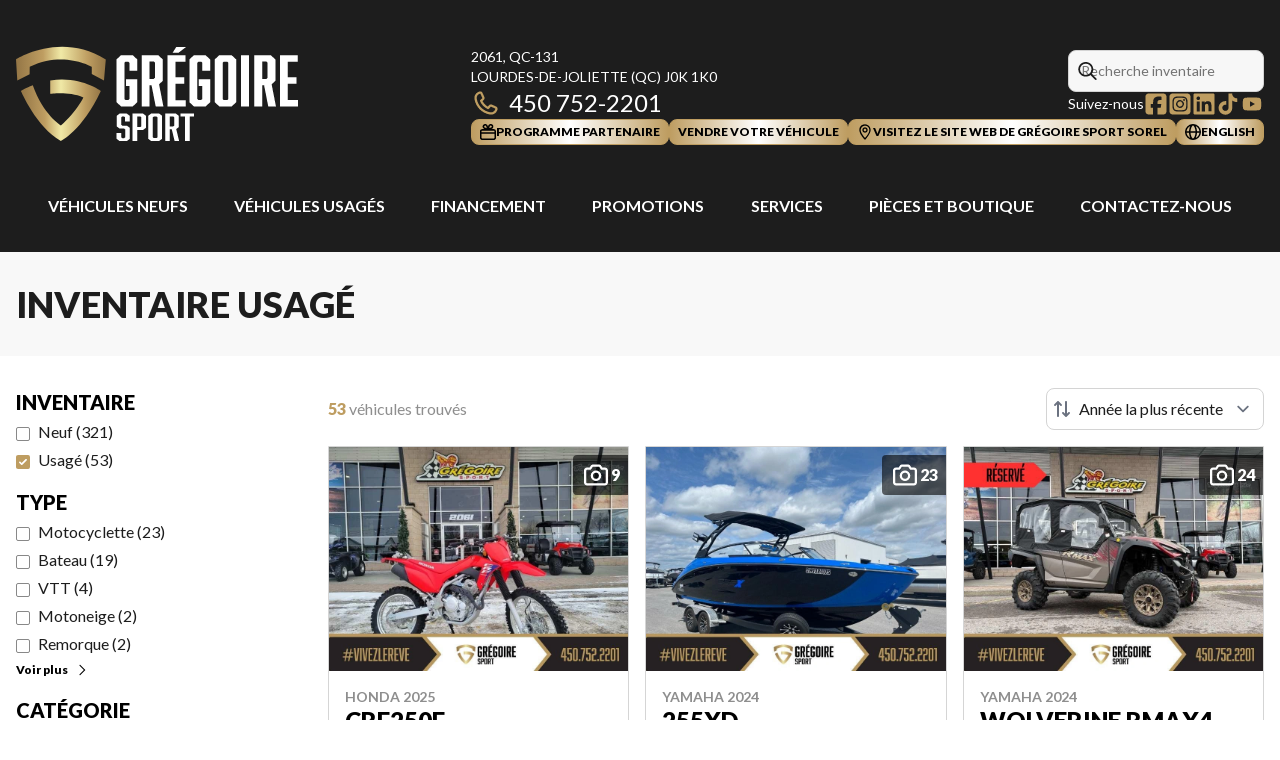

--- FILE ---
content_type: text/html
request_url: https://www.gregoiresport.com/fr/usage/
body_size: 40003
content:
<!DOCTYPE html><!--Dhge3__Si2Mo5eC8hNjOo--><html lang="fr-CA" class=""><head><meta charSet="utf-8"/><link rel="preconnect" href="/" crossorigin=""/><meta name="viewport" content="width=device-width, initial-scale=1"/><link rel="preload" as="image" imageSrcSet="https://cdn.powergo.ca/media/inventory/2026/2/a00ef0e3aaab4cb5a1af82ae0cb9e47b_504904dc0b9b4e9b94b9f3cc85b4b025_800/2025-honda-crf250f-0.webp 768w, https://cdn.powergo.ca/media/inventory/2026/2/a00ef0e3aaab4cb5a1af82ae0cb9e47b_504904dc0b9b4e9b94b9f3cc85b4b025_1000/2025-honda-crf250f-0.webp 1280w, https://cdn.powergo.ca/media/inventory/2026/2/a00ef0e3aaab4cb5a1af82ae0cb9e47b_504904dc0b9b4e9b94b9f3cc85b4b025_1000/2025-honda-crf250f-0.webp 1536w, https://cdn.powergo.ca/media/inventory/2026/2/a00ef0e3aaab4cb5a1af82ae0cb9e47b_504904dc0b9b4e9b94b9f3cc85b4b025_1000/2025-honda-crf250f-0.webp 1920w" imageSizes="(min-width: 800px) 800px, 100vw"/><link rel="preload" as="image" imageSrcSet="https://cdn.powergo.ca/media/inventory/2025/44/5b971f6f86734988ba249f5e8e92a60b_504904dc0b9b4e9b94b9f3cc85b4b025_800/2024-yamaha-255xd-0.webp 768w, https://cdn.powergo.ca/media/inventory/2025/44/5b971f6f86734988ba249f5e8e92a60b_504904dc0b9b4e9b94b9f3cc85b4b025_1000/2024-yamaha-255xd-0.webp 1280w, https://cdn.powergo.ca/media/inventory/2025/44/5b971f6f86734988ba249f5e8e92a60b_504904dc0b9b4e9b94b9f3cc85b4b025_1000/2024-yamaha-255xd-0.webp 1536w, https://cdn.powergo.ca/media/inventory/2025/44/5b971f6f86734988ba249f5e8e92a60b_504904dc0b9b4e9b94b9f3cc85b4b025_1000/2024-yamaha-255xd-0.webp 1920w" imageSizes="(min-width: 800px) 800px, 100vw"/><link rel="preload" as="image" imageSrcSet="https://cdn.powergo.ca/media/inventory/2025/51/175bd543d8d54cffaec6c963e56789d5_504904dc0b9b4e9b94b9f3cc85b4b025_800/2024-yamaha-wolverine-rmax4-1000-eps-se-0.webp 768w, https://cdn.powergo.ca/media/inventory/2025/51/175bd543d8d54cffaec6c963e56789d5_504904dc0b9b4e9b94b9f3cc85b4b025_1000/2024-yamaha-wolverine-rmax4-1000-eps-se-0.webp 1280w, https://cdn.powergo.ca/media/inventory/2025/51/175bd543d8d54cffaec6c963e56789d5_504904dc0b9b4e9b94b9f3cc85b4b025_1000/2024-yamaha-wolverine-rmax4-1000-eps-se-0.webp 1536w, https://cdn.powergo.ca/media/inventory/2025/51/175bd543d8d54cffaec6c963e56789d5_504904dc0b9b4e9b94b9f3cc85b4b025_1000/2024-yamaha-wolverine-rmax4-1000-eps-se-0.webp 1920w" imageSizes="(min-width: 800px) 800px, 100vw"/><link rel="stylesheet" href="/_next/static/chunks/3857870aeb9cac99.css" data-precedence="next"/><link rel="stylesheet" href="/_next/static/chunks/e8d1d9f262df60f3.css" data-precedence="next"/><link rel="stylesheet" href="/_next/static/chunks/a3d0477660904c62.css" data-precedence="next"/><link rel="stylesheet" href="/_next/static/chunks/3f29bca26ea23e4d.css" data-precedence="next"/><link rel="stylesheet" href="/_next/static/chunks/11a2901c4cdaf186.css" data-precedence="next"/><link rel="preload" as="script" fetchPriority="low" href="/_next/static/chunks/3cff016b19a2035e.js"/><script src="/_next/static/chunks/8fe84898b697f1b2.js" async=""></script><script src="/_next/static/chunks/0e4889d356df2fcb.js" async=""></script><script src="/_next/static/chunks/ca3903e0189f857d.js" async=""></script><script src="/_next/static/chunks/turbopack-a25eb058b178031f.js" async=""></script><script src="/_next/static/chunks/ff1a16fafef87110.js" async=""></script><script src="/_next/static/chunks/7dd66bdf8a7e5707.js" async=""></script><script src="/_next/static/chunks/eb3287b15bd56c68.js" async=""></script><script src="/_next/static/chunks/aaab837c2adad85c.js" async=""></script><script src="/_next/static/chunks/0b8cb88edced207e.js" async=""></script><script src="/_next/static/chunks/e98e6f817134bbc1.js" async=""></script><script src="/_next/static/chunks/aed3838878c4ab92.js" async=""></script><script src="/_next/static/chunks/c7beeae9b414973d.js" async=""></script><script src="/_next/static/chunks/2eebe7259256e720.js" async=""></script><script src="/_next/static/chunks/c6dedac121143c48.js" async=""></script><script src="/_next/static/chunks/2a76af56c19ee4d1.js" async=""></script><link rel="preload" href="/pg-utility.js" as="script"/><meta property="og:price:currency" content="CAD"/><title>Concessionnaire de véhicules powersports usagés | Grégoire Sport</title><meta name="description" content="Parcourez l&#x27;inventaire de véhicules de powersport usagés de qualité chez Grégoire Sport Joliette, à seulement 45 minutes de Montréal, Laval et Trois-Rivières. Découvrez notre inventaire!"/><link rel="manifest" href="/manifest.webmanifest"/><link rel="canonical" href="https://www.gregoiresport.com/fr/usage/"/><link rel="alternate" hrefLang="fr-CA" href="https://www.gregoiresport.com/fr/usage/"/><link rel="alternate" hrefLang="en-CA" href="https://www.gregoiresport.com/en/used/"/><meta property="og:title" content="Concessionnaire de véhicules powersports usagés | Grégoire Sport"/><meta property="og:description" content="Parcourez l&#x27;inventaire de véhicules de powersport usagés de qualité chez Grégoire Sport Joliette, à seulement 45 minutes de Montréal, Laval et Trois-Rivières. Découvrez notre inventaire!"/><meta property="og:url" content="https://www.gregoiresport.com/fr/usage/"/><meta property="og:locale" content="fr_CA"/><meta property="og:type" content="website"/><meta name="twitter:card" content="summary"/><meta name="twitter:title" content="Concessionnaire de véhicules powersports usagés | Grégoire Sport"/><meta name="twitter:description" content="Parcourez l&#x27;inventaire de véhicules de powersport usagés de qualité chez Grégoire Sport Joliette, à seulement 45 minutes de Montréal, Laval et Trois-Rivières. Découvrez notre inventaire!"/><link rel="icon" href="/favicon.ico?favicon.a6956ed3.ico" sizes="256x256" type="image/x-icon"/><link rel="icon" href="/icon.svg?icon.71019647.svg" sizes="any" type="image/svg+xml"/><link rel="icon" href="/icon1.png?icon1.95dba3ed.png" sizes="192x192" type="image/png"/><link rel="icon" href="/icon2.png?icon2.69716304.png" sizes="512x512" type="image/png"/><link rel="apple-touch-icon" href="/apple-icon.png?apple-icon.aac5284c.png" sizes="180x180" type="image/png"/><script src="/_next/static/chunks/a6dad97d9634a72d.js" noModule=""></script></head><body><div hidden=""><!--$--><!--/$--></div><script type="application/ld+json">{"@context":"https://schema.org","@graph":[{"@type":"WebSite","@id":"https://www.gregoiresport.com/fr/#website","url":"https://www.gregoiresport.com/fr/","name":"Grégoire Sport"},{"@type":"WebPage","@id":"https://www.gregoiresport.com/fr/usage/#webpage","url":"https://www.gregoiresport.com/fr/usage/","inLanguage":"fr-CA","name":"Concessionnaire de véhicules powersports usagés | Grégoire Sport","isPartOf":{"@id":"https://www.gregoiresport.com/fr/#website"},"datePublished":"2026-01-30T04:12:30.162Z","dateModified":"2026-01-30T04:12:30.162Z"}]}</script><script type="application/ld+json">{"@context":"https://schema.org","@graph":[{"@type":"LocalBusiness","@id":"https://www.gregoiresport.com/fr/#localbusiness","name":"Grégoire Sport","image":"https://cdn.powergo.ca/media/logo/gregoire_sport/gregoire_sport_logo_gregoire_sport_white_clean.svg","description":"Grégoire Sport","url":"https://www.gregoiresport.com/fr/","sameAs":["https://www.facebook.com/gregoiresport/","https://www.instagram.com/gregoiresport/","https://www.linkedin.com/company/grégoire-sport/","https://www.tiktok.com/@gregoiresport","https://www.youtube.com/@gregoiresport"],"telephone":"450 752-2201","address":{"@type":"PostalAddress","streetAddress":"2061, QC-131","addressLocality":"Lourdes-de-Joliette","addressRegion":"Québec","postalCode":"J0K 1K0","addressCountry":"CA"},"contactPoint":[{"@type":"ContactPoint","telephone":"450 752-2201","contactType":"Téléphone"},{"@type":"ContactPoint","telephone":"450 752-2272","contactType":"Télécopieur"}],"department":[{"@type":"LocalBusiness","name":"Grégoire Sport - Général","image":"https://cdn.powergo.ca/media/logo/gregoire_sport/gregoire_sport_logo_gregoire_sport_white_clean.svg","telephone":"450 752-2201","address":{"@type":"PostalAddress","streetAddress":"2061, QC-131","addressLocality":"Lourdes-de-Joliette","addressRegion":"Québec","postalCode":"J0K 1K0","addressCountry":"CA"},"openingHoursSpecification":[{"@type":"OpeningHoursSpecification","dayOfWeek":"https://schema.org/Monday","opens":"09:00","closes":"17:30"},{"@type":"OpeningHoursSpecification","dayOfWeek":"https://schema.org/Tuesday","opens":"09:00","closes":"17:30"},{"@type":"OpeningHoursSpecification","dayOfWeek":"https://schema.org/Wednesday","opens":"09:00","closes":"17:30"},{"@type":"OpeningHoursSpecification","dayOfWeek":"https://schema.org/Thursday","opens":"09:00","closes":"18:00"},{"@type":"OpeningHoursSpecification","dayOfWeek":"https://schema.org/Friday","opens":"09:00","closes":"18:00"},{"@type":"OpeningHoursSpecification","dayOfWeek":"https://schema.org/Saturday","opens":"00:00","closes":"00:00"},{"@type":"OpeningHoursSpecification","dayOfWeek":"https://schema.org/Sunday","opens":"00:00","closes":"00:00"}]}]}]}</script><div id="tagging" data-tagging-wrapper="true"><header class="relative z-[999999990] md:z-auto"><div class="pg-header pg-header-desktop relative z-40 hidden w-full flex-col items-center justify-center gap-2.5 py-4 md:z-50 md:inline-flex bg-layout"><div class="container inline-flex h-40 items-center justify-between gap-5 self-stretch px-4"><a aria-label="Grégoire Sport" class="pg-logo" href="/fr/"><div class="contents"><?xml version="1.0" encoding="UTF-8"?>
<svg class="h-[135px] max-w-[300px] lg:max-w-[500px]"  id="svg-w6v9t2viq-Layer_1" xmlns="http://www.w3.org/2000/svg" xmlns:xlink="http://www.w3.org/1999/xlink" version="1.1" viewBox="0 0 571.2 273.1">
  <!-- Generator: Adobe Illustrator 29.3.1, SVG Export Plug-In . SVG Version: 2.1.0 Build 151)  -->
  <defs>
    <style>
      .svg-w6v9t2viq-st0 {
        fill: url(#svg-w6v9t2viq-linear-gradient1);
      }

      .svg-w6v9t2viq-st1 {
        fill: url(#svg-w6v9t2viq-linear-gradient);
      }

      .svg-w6v9t2viq-st2 {
        fill: #fff;
      }
    </style>
    <linearGradient id="svg-w6v9t2viq-linear-gradient" x1="0" y1="720.1" x2="181.9" y2="720.1" gradientTransform="translate(0 -649.9)" gradientUnits="userSpaceOnUse">
      <stop offset="0" stop-color="#947646"/>
      <stop offset=".3" stop-color="#be9d61"/>
      <stop offset=".5" stop-color="#f0e9a6"/>
      <stop offset=".8" stop-color="#be9d61"/>
      <stop offset="1" stop-color="#947646"/>
    </linearGradient>
    <linearGradient id="svg-w6v9t2viq-linear-gradient1" x1="10" y1="814.3" x2="171.9" y2="814.3" gradientTransform="translate(0 -649.9)" gradientUnits="userSpaceOnUse">
      <stop offset="0" stop-color="#947646"/>
      <stop offset=".3" stop-color="#be9d61"/>
      <stop offset=".5" stop-color="#f0e9a6"/>
      <stop offset=".8" stop-color="#be9d61"/>
      <stop offset="1" stop-color="#947646"/>
    </linearGradient>
  </defs>
  <path class="svg-w6v9t2viq-st2" d="M212.9,52.9l-9.3,8.6v86.6l9.3,8.6h23.5l9.3-8.6v-46.5h-22.9v13.7h6.9v26.3l-2.2,2.1h-5.6l-2.2-2.1v-73.4l2.2-2.1h5.6l2.2,2.1v16.5h16v-23.1l-9.3-8.6h-23.5ZM297.4,104.8v-43.2l-9.3-8.6h-33.5v103.9h16v-43.3h3.9l8.5,43.3h15.6l-8.8-45,7.5-7ZM281.4,67.9v30.9l-2.2,2.1h-8.6v-35h8.6l2.2,2.1ZM323.1,110.8h17.7v-13.1h-17.7v-31.5h20.3v-13.1h-36.4v103.9h36.6v-13.1h-20.6v-32.9ZM317.3,47.8h12.2l15-11.4h-19.9l-7.2,11.4ZM360.5,52.9l-9.3,8.6v86.6l9.3,8.6h23.5l9.3-8.6v-46.5h-22.9v13.7h6.9v26.3l-2.2,2.1h-5.6l-2.2-2.1v-73.4l2.2-2.1h5.6l2.2,2.1v16.5h16v-23.1l-9.3-8.6h-23.5ZM411.9,52.9l-9.3,8.6v86.6l9.3,8.6h24.9l9.3-8.6V61.6l-9.3-8.6h-24.9ZM418.6,141.6v-73.4l2.2-2.1h7.1l2.2,2.1v73.4l-2.2,2.1h-7.1l-2.2-2.1ZM455.8,52.9h16v103.9h-16V52.9ZM525.4,104.8v-43.2l-9.3-8.6h-33.5v103.9h16v-43.3h3.9l8.5,43.3h15.6l-8.8-45,7.5-7ZM509.4,67.9v30.9l-2.2,2.1h-8.6v-35h8.6l2.2,2.1ZM550.6,143.6v-32.9h17.7v-13.1h-17.7v-31.5h20.3v-13.1h-36.4v103.9h36.6v-13.1h-20.6Z"/>
  <path class="svg-w6v9t2viq-st1" d="M0,61.5s90.5-57.3,181.9.3l-3.7,42.4-24.7-13v-14.9s-57.2-33.4-125.7,0l-.2,15-25,13L0,61.5Z"/>
  <path class="svg-w6v9t2viq-st0" d="M34,113.8c21,59.7,56.9,81.4,56.9,81.4,32.5-28.4,45.5-56.7,45.5-56.7-28.3-13-67.1-7.2-67.1-7.2v-27c60.9-9.8,102.5,21.2,102.5,21.2-38.2,81-81,101.1-81,101.1C41.2,198.8,10,125.6,10,125.6c0,0,1-1.4,10.9-6.1,11.2-5.4,13.2-5.6,13.2-5.6"/>
  <path class="svg-w6v9t2viq-st2" d="M220.8,178.4l-2-1.5h-3.4l-2,1.5v15.6l2,1.5h9.2l5.9,4.4v22.3l-5.9,4.4h-14.9l-5.9-4.4v-11.6h9.4v8.7l2,1.5h3.9l2-1.5v-16.3l-2-1.5h-9.2l-5.9-4.4v-21.6l5.9-4.4h14.4l5.9,4.4v11.7h-9.4v-8.7ZM236,171.1h21.2l5.9,4.4v24.5l-5.9,4.4h-11.8v22.2h-9.4v-55.4ZM253.8,197v-18.7l-2-1.5h-6.4v21.6h6.4l2-1.5ZM295.9,222.1l-5.9,4.4h-16.3l-5.9-4.4v-46.6l5.9-4.4h16.3l5.9,4.4v46.6ZM279.2,177.1l-2,1.5v40.5l2,1.5h5.4l2-1.5v-40.5l-2-1.5h-5.4ZM302.1,171.1h21.7l5.9,4.4v23l-5.2,3.9,5.9,24.1h-9.1l-5.8-23.6h-4v23.6h-9.4v-55.4ZM320.3,195.7v-17.3l-2-1.5h-6.9v20.3h6.9l2-1.5ZM351.7,176.9v49.5h-9.4v-49.6h-8.9v-5.8h27.2v5.8h-8.9Z"/>
</svg></div></a><div class="pg-toolbar inline-flex flex-col items-end justify-center gap-4"><div class="inline-flex w-full items-center justify-between gap-2 text-xs lg:gap-6 lg:text-sm"><div class="pg-header-address w-44 text-white lg:w-auto"><a target="_blank" rel="noopener" class="pg-dealer-address uppercase hover:text-primary" data-tagging="directions" href="https://www.google.com/maps/dir//Gr%C3%A9goire+Sport,+2061+QC-131,+Notre-Dame-de-Lourdes,+Quebec+J0K+1K0/@46.1004581,-73.4227278,16.46z/data=!4m8!4m7!1m0!1m5!1m1!1s0x4cc8a31ed71e341b:0xc90c7fe9dcb3659">2061, QC-131<br/>Lourdes-de-Joliette<!-- --> <!-- -->(QC)<!-- --> <!-- -->J0K 1K0<br/></a><a class="pg-dealer-phone text-lg hover:text-primary lg:text-2xl" data-tagging="phone" data-tagging-value="general" href="tel:450 752-2201"><svg viewBox="0 0 512 512" xmlns="http://www.w3.org/2000/svg" role="img" aria-hidden="true" focusable="false" data-prefix="far" data-icon="phone" class="svg-inline--fa fa-phone mr-2 text-primary"><path fill="currentColor" d="M112.8 10.9c27.3-9.1 57 3.9 68.9 30l39.7 87.3c10.6 23.4 4 51-16 67.1l-24.2 19.3c25.5 50 65.5 91.4 114.4 118.8l21.2-26.6c16.1-20.1 43.7-26.7 67.1-16l87.3 39.7c26.2 11.9 39.1 41.6 30 68.9-20.7 62.3-83.7 116.2-160.9 102.6-173.7-30.6-299.6-156.5-330.2-330.2-13.6-77.2 40.4-140.1 102.6-160.9zm25.2 49.9c-1.7-3.8-6-5.7-10-4.4-45.2 15.1-79.1 58.6-70.5 107 27.1 153.8 137.4 264.2 291.2 291.3 48.4 8.5 91.9-25.3 107-70.5 1.3-4-.6-8.3-4.4-10L364 334.4c-3.4-1.5-7.4-.6-9.7 2.3l-33.5 41.9c-7 8.7-19 11.5-29 6.7-72.5-34.4-130.5-94.3-162.4-168.2-4.3-9.9-1.4-21.5 7-28.2l38.9-31.1c2.9-2.3 3.9-6.3 2.3-9.7L137.9 60.7z"></path></svg>450 752-2201</a></div><div class="pg-header-toolbar inline-flex flex-col items-start justify-center gap-2"><form class="pg-header-search relative w-full text-sm"><svg viewBox="0 0 512 512" xmlns="http://www.w3.org/2000/svg" role="img" aria-hidden="true" focusable="false" data-prefix="far" data-icon="magnifying-glass" class="svg-inline--fa fa-magnifying-glass absolute left-2 top-3 text-lg"><path fill="currentColor" d="M368 208a160 160 0 1 0 -320 0 160 160 0 1 0 320 0zM337.1 371.1C301.7 399.2 256.8 416 208 416 93.1 416 0 322.9 0 208S93.1 0 208 0 416 93.1 416 208c0 48.8-16.8 93.7-44.9 129.1L505 471c9.4 9.4 9.4 24.6 0 33.9s-24.6 9.4-33.9 0L337.1 371.1z"></path></svg><input type="text" class="form-input !py-2.5 !ps-8" placeholder="Recherche inventaire" value=""/></form><div class="pg-dealer-socials inline-flex items-center justify-start gap-2 text-white"><span class="">Suivez-nous</span><a target="_blank" rel="noopener" aria-label="Facebook" href="https://www.facebook.com/gregoiresport/"><div class="contents"><svg class="size-6 fill-primary"  xmlns="http://www.w3.org/2000/svg" viewBox="0 0 448 512"><!--!Font Awesome Free 6.7.1 by @fontawesome - https://fontawesome.com License - https://fontawesome.com/license/free Copyright 2024 Fonticons, Inc.--><path d="M64 32C28.7 32 0 60.7 0 96V416c0 35.3 28.7 64 64 64h98.2V334.2H109.4V256h52.8V222.3c0-87.1 39.4-127.5 125-127.5c16.2 0 44.2 3.2 55.7 6.4V172c-6-.6-16.5-1-29.6-1c-42 0-58.2 15.9-58.2 57.2V256h83.6l-14.4 78.2H255V480H384c35.3 0 64-28.7 64-64V96c0-35.3-28.7-64-64-64H64z"/></svg></div></a><a target="_blank" rel="noopener" aria-label="Instagram" href="https://www.instagram.com/gregoiresport/"><div class="contents"><svg class="size-6 fill-primary"  xmlns="http://www.w3.org/2000/svg" viewBox="0 0 448 512"><!--!Font Awesome Free 6.7.1 by @fontawesome - https://fontawesome.com License - https://fontawesome.com/license/free Copyright 2024 Fonticons, Inc.--><path d="M194.4 211.7a53.3 53.3 0 1 0 59.3 88.7 53.3 53.3 0 1 0 -59.3-88.7zm142.3-68.4c-5.2-5.2-11.5-9.3-18.4-12c-18.1-7.1-57.6-6.8-83.1-6.5c-4.1 0-7.9 .1-11.2 .1c-3.3 0-7.2 0-11.4-.1c-25.5-.3-64.8-.7-82.9 6.5c-6.9 2.7-13.1 6.8-18.4 12s-9.3 11.5-12 18.4c-7.1 18.1-6.7 57.7-6.5 83.2c0 4.1 .1 7.9 .1 11.1s0 7-.1 11.1c-.2 25.5-.6 65.1 6.5 83.2c2.7 6.9 6.8 13.1 12 18.4s11.5 9.3 18.4 12c18.1 7.1 57.6 6.8 83.1 6.5c4.1 0 7.9-.1 11.2-.1c3.3 0 7.2 0 11.4 .1c25.5 .3 64.8 .7 82.9-6.5c6.9-2.7 13.1-6.8 18.4-12s9.3-11.5 12-18.4c7.2-18 6.8-57.4 6.5-83c0-4.2-.1-8.1-.1-11.4s0-7.1 .1-11.4c.3-25.5 .7-64.9-6.5-83l0 0c-2.7-6.9-6.8-13.1-12-18.4zm-67.1 44.5A82 82 0 1 1 178.4 324.2a82 82 0 1 1 91.1-136.4zm29.2-1.3c-3.1-2.1-5.6-5.1-7.1-8.6s-1.8-7.3-1.1-11.1s2.6-7.1 5.2-9.8s6.1-4.5 9.8-5.2s7.6-.4 11.1 1.1s6.5 3.9 8.6 7s3.2 6.8 3.2 10.6c0 2.5-.5 5-1.4 7.3s-2.4 4.4-4.1 6.2s-3.9 3.2-6.2 4.2s-4.8 1.5-7.3 1.5l0 0c-3.8 0-7.5-1.1-10.6-3.2zM448 96c0-35.3-28.7-64-64-64H64C28.7 32 0 60.7 0 96V416c0 35.3 28.7 64 64 64H384c35.3 0 64-28.7 64-64V96zM357 389c-18.7 18.7-41.4 24.6-67 25.9c-26.4 1.5-105.6 1.5-132 0c-25.6-1.3-48.3-7.2-67-25.9s-24.6-41.4-25.8-67c-1.5-26.4-1.5-105.6 0-132c1.3-25.6 7.1-48.3 25.8-67s41.5-24.6 67-25.8c26.4-1.5 105.6-1.5 132 0c25.6 1.3 48.3 7.1 67 25.8s24.6 41.4 25.8 67c1.5 26.3 1.5 105.4 0 131.9c-1.3 25.6-7.1 48.3-25.8 67z"/></svg></div></a><a target="_blank" rel="noopener" aria-label="LinkedIn" href="https://www.linkedin.com/company/grégoire-sport/"><div class="contents"><svg class="size-6 fill-primary"  xmlns="http://www.w3.org/2000/svg" viewBox="0 0 24 24"><path d="M21 1.5c.4 0 .8.1 1.1.4s.4.6.4 1.1v18c0 .4-.1.8-.4 1.1s-.7.4-1.1.4H3c-.4 0-.8-.1-1.1-.4s-.4-.7-.4-1.1V3c0-.4.1-.8.4-1.1s.7-.4 1.1-.4zM5 7.6c.3.4.8.5 1.3.5s.9-.2 1.3-.5.5-.8.5-1.3-.2-.9-.5-1.3c-.4-.4-.8-.5-1.3-.5s-.9.2-1.3.5c-.3.3-.5.8-.5 1.3s.2.9.5 1.3m2.8 11.9v-10H4.7v10zm11.7 0V14c0-1.6-.3-2.8-.8-3.6s-1.5-1.2-2.9-1.2-1.3.2-1.9.5c-.5.3-.9.7-1.1 1.1V9.4h-3v10h3.1v-5c0-.8.1-2.6 1.9-2.6s1.6 2.2 1.6 2.6v4.9h3.1z"/></svg></div></a><a target="_blank" rel="noopener" aria-label="TikTok" href="https://www.tiktok.com/@gregoiresport"><div class="contents"><svg class="size-6 fill-primary"  xmlns="http://www.w3.org/2000/svg" viewBox="0 0 24 24"><path d="M21.3 10.1c-1.9 0-3.5-.5-5.1-1.6v7.4c0 1.9-.7 3.5-2 4.8s-2.9 2-4.8 2-3.5-.7-4.8-2-2-2.9-2-4.8.7-3.5 2-4.8 2.9-2 4.8-2h.9v3.7c-.3 0-.6-.1-.9-.1-.9 0-1.6.3-2.2.9s-.9 1.3-.9 2.2.3 1.6.9 2.2 1.3.9 2.2.9 1.6-.3 2.2-.9.9-1.3.9-2.2V1.4h3.7v.9c.3 1.4 1 2.5 2.2 3.3.8.6 1.8.8 2.8.8v3.7Z"/></svg></div></a><a target="_blank" rel="noopener" aria-label="YouTube" href="https://www.youtube.com/@gregoiresport"><div class="contents"><svg class="size-6 fill-primary"  xmlns="http://www.w3.org/2000/svg" viewBox="0 0 24 24"><path d="M20.867 7.533q.169.643.254 1.76t.118 1.928V12q0 3.046-.372 4.501-.338 1.253-1.658 1.625-.643.17-2.437.253-1.794.086-3.283.119H12q-5.787 0-7.209-.372-1.32-.372-1.658-1.625-.17-.642-.254-1.777a61 61 0 0 1-.118-1.912V12q0-3.012.372-4.467.17-.609.61-1.05a2.35 2.35 0 0 1 1.048-.609q.643-.168 2.437-.254 1.794-.084 3.283-.118H12q5.786 0 7.208.372.608.17 1.049.61t.609 1.049m-10.762 7.242L14.945 12l-4.84-2.741z"/></svg></div></a></div></div></div><div class="pg-toolbar-buttons inline-flex items-center justify-end gap-2 self-stretch"><a class="btn-primary-sm" href="/fr/programme-partenaire/"><div class="contents"><svg width="24" height="24" viewBox="0 0 24 24" xmlns="http://www.w3.org/2000/svg"><path d="M20.64 7.618h-3.6l.456-.164a3.95 3.95 0 0 0 1.616-1.11 3.8 3.8 0 0 0 .863-1.734 3.76 3.76 0 0 0-.108-1.924 3.84 3.84 0 0 0-1.051-1.633 4 4 0 0 0-1.74-.917 4 4 0 0 0-1.98.024 3.96 3.96 0 0 0-1.716.96 3.8 3.8 0 0 0-1.02 1.653L12 4.107l-.396-1.31A3.84 3.84 0 0 0 9.807.524 4 4 0 0 0 6.894.109a3.92 3.92 0 0 0-2.389 1.677 3.75 3.75 0 0 0-.521 2.825c.127.64.421 1.239.854 1.737s.99.879 1.618 1.106l.468.164h-3.6a3.42 3.42 0 0 0-2.35.975A3.25 3.25 0 0 0 0 10.894v9.83c.003.868.358 1.7.988 2.313s1.482.96 2.372.963h17.28a3.42 3.42 0 0 0 2.372-.963c.63-.614.985-1.445.988-2.313v-9.83a3.25 3.25 0 0 0-.988-2.313 3.42 3.42 0 0 0-2.372-.963M14.7 3.44a1.44 1.44 0 0 1 .387-.648c.186-.178.416-.306.669-.37q.205-.061.42-.058c.221.002.44.05.64.143s.377.226.518.392.245.36.302.569.066.427.028.64a1.43 1.43 0 0 1-.33.674c-.168.193-.385.34-.63.425L13.836 6.25zm-8.364.667a1.45 1.45 0 0 1 .33-1.208c.141-.166.318-.3.518-.392s.419-.141.64-.143q.214-.004.42.058c.253.064.483.192.669.37.185.18.319.403.387.648l.864 2.856-2.868-1.018a1.5 1.5 0 0 1-.647-.455 1.43 1.43 0 0 1-.313-.716M21.6 20.724a.92.92 0 0 1-.281.662.97.97 0 0 1-.679.274H3.36a.97.97 0 0 1-.679-.274.92.92 0 0 1-.281-.662v-6.085h19.2zm0-8.425H2.4v-1.405c0-.248.101-.486.281-.662a.97.97 0 0 1 .679-.274h17.28c.255 0 .499.099.679.274s.281.414.281.662z"/></svg></div><span>Programme Partenaire</span></a><a class="btn-primary-sm" href="/fr/revente-vehicule/"><span>Vendre votre véhicule</span></a><a target="_blank" rel="noopener" class="btn-primary-sm" href="https://www.gregoiresportsorel.com/fr/"><div class="contents"><svg id="svg-twfoys9r7-Layer_1" xmlns="http://www.w3.org/2000/svg" version="1.1" viewBox="0 0 24 24"><path class="svg-twfoys9r7-st0" d="M12 23.5c-.3 0-.5-.1-.7-.3-.3-.3-7.8-8.1-7.8-14S7.3.5 12 .5s8.5 3.9 8.5 8.7-7.5 13.7-7.8 14c-.2.2-.4.3-.7.3m0-21c-3.6 0-6.5 3-6.5 6.7S10.2 19 12 21c1.8-2 6.5-7.7 6.5-11.8S15.6 2.5 12 2.5"/><path class="svg-twfoys9r7-st0" d="M12 13c-2.2 0-4-1.8-4-4s1.8-4 4-4 4 1.8 4 4-1.8 4-4 4m0-6c-1.1 0-2 .9-2 2s.9 2 2 2 2-.9 2-2-.9-2-2-2"/></svg></div><span>Visitez le site web de Grégoire Sport Sorel</span></a><a href="/en/used/" class="btn-primary-sm"><svg viewBox="0 0 512 512" xmlns="http://www.w3.org/2000/svg" role="img" aria-hidden="true" focusable="false" data-prefix="far" data-icon="globe" class="svg-inline--fa fa-globe"><path fill="currentColor" d="M303.2 413c-21.5 43.7-41.4 51-47.2 51s-25.7-7.3-47.2-51c-17-34.5-29.2-81.6-32.1-133l158.6 0c-3 51.5-15.2 98.6-32.1 133zm32.1-181l-158.6 0c3-51.5 15.2-98.6 32.1-133 21.5-43.7 41.4-51 47.2-51s25.7 7.3 47.2 51c17 34.5 29.2 81.6 32.1 133zm48.1 48l79.2 0c-8.6 74.6-56.7 137.3-122.8 166.4 24-42.8 40.3-102.4 43.6-166.4zm79.2-48l-79.2 0c-3.3-64-19.6-123.6-43.6-166.4 66.1 29.2 114.2 91.8 122.8 166.4zm-334 0l-79.2 0c8.6-74.6 56.7-137.3 122.8-166.4-24 42.8-40.3 102.4-43.6 166.4zM49.4 280l79.2 0c3.3 64 19.6 123.6 43.6 166.4-66.1-29.2-114.2-91.8-122.8-166.4zM256 512a256 256 0 1 0 0-512 256 256 0 1 0 0 512z"></path></svg><span>english</span></a></div></div></div><div class="pg-menu container inline-flex flex-col items-center justify-center gap-2.5 py-2.5 text-center"><nav class="w-full"><ol class="inline-flex w-full items-start justify-between gap-4 self-stretch px-8 text-base text-white lg:gap-2"><li class="group relative py-2"><a class="font-bold uppercase transition-colors duration-200 hover:text-primary" href="/fr/inventaire-neuf/?sort=price_asc">Véhicules Neufs</a><ol class="pointer-events-none invisible absolute left-1/2 top-full z-50 w-48 -translate-x-1/2 -translate-y-2 flex-col items-start justify-start divide-y divide-neutral-300 rounded-lg border bg-white px-4 py-2 text-left text-base text-main-color-300 opacity-0 transition-all duration-200 ease-in-out group-hover:pointer-events-auto group-hover:visible group-hover:translate-y-0 group-hover:opacity-100 dark:divide-primary dark:bg-black"><li class="w-full"><a class="block w-full py-2" href="/fr/inventaire-neuf/?sort=price_asc">Inventaire complet</a></li><li class="w-full"><a class="block w-full py-2" href="/fr/neuf/bateau/inventaire/?category=Pontons&amp;sort=price_asc">Bateaux/Pontons</a></li><li class="w-full"><a class="block w-full py-2" href="/fr/neuf/vtt/inventaire/?category=C%C3%B4tes-%C3%A0-c%C3%B4tes%2CVTT+%284+roues%29&amp;sort=price_asc">Côte-à-côte / VTT</a></li><li class="w-full"><a class="block w-full py-2" href="/fr/inventaire-neuf/?category=Moteurs+hors-bord&amp;sort=price_asc">Moteurs hors-bord</a></li><li class="w-full"><a class="block w-full py-2" href="/fr/neuf/motocyclette/inventaire/?sort=price_asc">Motos</a></li><li class="w-full"><a class="block w-full py-2" href="/fr/inventaire-neuf/?type=Bateau&amp;category=Motomarines&amp;sort=price_asc">Motomarines</a></li><li class="w-full"><a class="block w-full py-2" href="/fr/neuf/motoneige/inventaire/?sort=price_asc">Motoneiges</a></li><li class="w-full"><a class="block w-full py-2" href="/fr/inventaire-neuf/?type=Équipement+mécanique&amp;sort=price_asc">Produits mécaniques</a></li><li class="w-full"><a class="block w-full py-2" href="/fr/neuf/remorque/inventaire/?sort=price_asc">Remorques</a></li><li class="w-full"><a class="block w-full py-2" href="/fr/neuf/velo-electrique/inventaire/?sort=price_asc">Vélos électriques</a></li><li class="w-full"><a class="block w-full py-2" href="/fr/neuf/">Collection complète</a></li></ol></li><li class="group relative py-2"><a class="font-bold uppercase transition-colors duration-200 hover:text-primary" href="/fr/usage/?sort=price_asc">Véhicules usagés</a><ol class="pointer-events-none invisible absolute left-1/2 top-full z-50 w-48 -translate-x-1/2 -translate-y-2 flex-col items-start justify-start divide-y divide-neutral-300 rounded-lg border bg-white px-4 py-2 text-left text-base text-main-color-300 opacity-0 transition-all duration-200 ease-in-out group-hover:pointer-events-auto group-hover:visible group-hover:translate-y-0 group-hover:opacity-100 dark:divide-primary dark:bg-black"><li class="w-full"><a class="block w-full py-2" href="/fr/usage/?sort=price_asc">Inventaire complet</a></li><li class="w-full"><a class="block w-full py-2" href="/fr/usage/?type=Bateau&amp;category=Bateaux+%C3%A0+moteur%2CBateaux+de+p%C3%AAche%2CPontons%2CBateaux+de+plaisance&amp;sort=price_asc">Bateaux/Pontons usagés</a></li><li class="w-full"><a class="block w-full py-2" href="/fr/usage/vtt/?category=Côtes-à-côtes&amp;sort=price_asc">Côte-à-côtes/VTT usagés</a></li><li class="w-full"><a class="block w-full py-2" href="/fr/usage/motocyclette/?sort=price_asc">Motos / Scooters usagées</a></li><li class="w-full"><a class="block w-full py-2" href="/fr/usage/motoneige/?sort=price_asc">Motoneiges usagées</a></li><li class="w-full"><a class="block w-full py-2" href="/fr/usage/?type=Bateau&amp;category=Motomarines&amp;sort=price_asc">Motomarines usagées</a></li><li class="w-full"><a class="block w-full py-2" href="/fr/usage/?type=Bateau&amp;category=Moteurs+hors-bord&amp;sort=price_asc">Moteurs hors-bord usagés</a></li><li class="w-full"><a class="block w-full py-2" href="/fr/usage/remorque/?sort=price_asc">Remorques usagées</a></li><li class="w-full"><a class="block w-full py-2" href="/fr/financement/">Financement</a></li></ol></li><li class="group relative py-2"><a class="font-bold uppercase transition-colors duration-200 hover:text-primary" href="/fr/financement/">Financement</a><ol class="pointer-events-none invisible absolute left-1/2 top-full z-50 w-48 -translate-x-1/2 -translate-y-2 flex-col items-start justify-start divide-y divide-neutral-300 rounded-lg border bg-white px-4 py-2 text-left text-base text-main-color-300 opacity-0 transition-all duration-200 ease-in-out group-hover:pointer-events-auto group-hover:visible group-hover:translate-y-0 group-hover:opacity-100 dark:divide-primary dark:bg-black"><li class="w-full"><a class="block w-full py-2" href="/fr/financement/">Financement</a></li><li class="w-full"><a class="block w-full py-2" href="/fr/services-financiers-yamaha/">Services Financiers Yamaha</a></li><li class="w-full"><a class="block w-full py-2" href="/fr/obtenez-une-pre-approbation/">Obtenez une pré-approbation</a></li></ol></li><li class="group relative py-2"><a class="font-bold uppercase transition-colors duration-200 hover:text-primary" href="/fr/promotions/">Promotions</a></li><li class="group relative py-2"><a class="font-bold uppercase transition-colors duration-200 hover:text-primary" href="/fr/service-entretien/">Services</a><ol class="pointer-events-none invisible absolute left-1/2 top-full z-50 w-48 -translate-x-1/2 -translate-y-2 flex-col items-start justify-start divide-y divide-neutral-300 rounded-lg border bg-white px-4 py-2 text-left text-base text-main-color-300 opacity-0 transition-all duration-200 ease-in-out group-hover:pointer-events-auto group-hover:visible group-hover:translate-y-0 group-hover:opacity-100 dark:divide-primary dark:bg-black"><li class="w-full"><a class="block w-full py-2" href="/fr/service-entretien/">Atelier mécanique</a></li><li class="w-full"><a class="block w-full py-2" href="/fr/service-entretien/">Prenez RDV</a></li><li class="w-full"><a class="block w-full py-2" href="/fr/entreposage/">Entreposage</a></li></ol></li><li class="group relative py-2"><a class="font-bold uppercase transition-colors duration-200 hover:text-primary" href="/fr/pieces/">Pièces et Boutique</a><ol class="pointer-events-none invisible absolute left-1/2 top-full z-50 w-48 -translate-x-1/2 -translate-y-2 flex-col items-start justify-start divide-y divide-neutral-300 rounded-lg border bg-white px-4 py-2 text-left text-base text-main-color-300 opacity-0 transition-all duration-200 ease-in-out group-hover:pointer-events-auto group-hover:visible group-hover:translate-y-0 group-hover:opacity-100 dark:divide-primary dark:bg-black"><li class="w-full"><a class="block w-full py-2" href="/fr/pieces/">Pièces</a></li><li class="w-full"><a target="_blank" rel="noopener" class="block w-full py-2" href="https://partsfinder.onlinemicrofiche.com/gregoire/showmodel">Commande de pièces en ligne</a></li><li class="w-full"><a class="block w-full py-2" href="/fr/vetements-equipement/">Vêtements et équipement</a></li></ol></li><li class="group relative py-2"><a class="font-bold uppercase transition-colors duration-200 hover:text-primary" href="/fr/contact/">Contactez-nous</a><ol class="pointer-events-none invisible absolute left-1/2 top-full z-50 w-48 -translate-x-1/2 -translate-y-2 flex-col items-start justify-start divide-y divide-neutral-300 rounded-lg border bg-white px-4 py-2 text-left text-base text-main-color-300 opacity-0 transition-all duration-200 ease-in-out group-hover:pointer-events-auto group-hover:visible group-hover:translate-y-0 group-hover:opacity-100 dark:divide-primary dark:bg-black"><li class="w-full"><a class="block w-full py-2" href="/fr/contact/">Contactez-nous</a></li><li class="w-full"><a class="block w-full py-2" href="/fr/blogue/">Blogue</a></li><li class="w-full"><a class="block w-full py-2" href="/fr/equipe/">Équipe</a></li><li class="w-full"><a class="block w-full py-2" href="/fr/programme-concessionnaire-elite-yamaha/">Programme Elite Yamaha</a></li></ol></li></ol></nav></div></div><div class="relative z-50 md:z-40 bg-layout"><div class="pg-header pg-header-mobile z-50 inline-flex h-28 w-full flex-col items-center justify-center gap-2.5 px-8 py-2.5 md:hidden"><div class="inline-flex items-center justify-between gap-4 self-stretch py-4"><a aria-label="Grégoire Sport" class="pg-logo" href="/fr/"><div class="contents"><?xml version="1.0" encoding="UTF-8"?>
<svg class="h-16 max-w-full"  id="svg-p221hgdub-Layer_1" xmlns="http://www.w3.org/2000/svg" xmlns:xlink="http://www.w3.org/1999/xlink" version="1.1" viewBox="0 0 571.2 273.1">
  <!-- Generator: Adobe Illustrator 29.3.1, SVG Export Plug-In . SVG Version: 2.1.0 Build 151)  -->
  <defs>
    <style>
      .svg-p221hgdub-st0 {
        fill: url(#svg-p221hgdub-linear-gradient1);
      }

      .svg-p221hgdub-st1 {
        fill: url(#svg-p221hgdub-linear-gradient);
      }

      .svg-p221hgdub-st2 {
        fill: #fff;
      }
    </style>
    <linearGradient id="svg-p221hgdub-linear-gradient" x1="0" y1="720.1" x2="181.9" y2="720.1" gradientTransform="translate(0 -649.9)" gradientUnits="userSpaceOnUse">
      <stop offset="0" stop-color="#947646"/>
      <stop offset=".3" stop-color="#be9d61"/>
      <stop offset=".5" stop-color="#f0e9a6"/>
      <stop offset=".8" stop-color="#be9d61"/>
      <stop offset="1" stop-color="#947646"/>
    </linearGradient>
    <linearGradient id="svg-p221hgdub-linear-gradient1" x1="10" y1="814.3" x2="171.9" y2="814.3" gradientTransform="translate(0 -649.9)" gradientUnits="userSpaceOnUse">
      <stop offset="0" stop-color="#947646"/>
      <stop offset=".3" stop-color="#be9d61"/>
      <stop offset=".5" stop-color="#f0e9a6"/>
      <stop offset=".8" stop-color="#be9d61"/>
      <stop offset="1" stop-color="#947646"/>
    </linearGradient>
  </defs>
  <path class="svg-p221hgdub-st2" d="M212.9,52.9l-9.3,8.6v86.6l9.3,8.6h23.5l9.3-8.6v-46.5h-22.9v13.7h6.9v26.3l-2.2,2.1h-5.6l-2.2-2.1v-73.4l2.2-2.1h5.6l2.2,2.1v16.5h16v-23.1l-9.3-8.6h-23.5ZM297.4,104.8v-43.2l-9.3-8.6h-33.5v103.9h16v-43.3h3.9l8.5,43.3h15.6l-8.8-45,7.5-7ZM281.4,67.9v30.9l-2.2,2.1h-8.6v-35h8.6l2.2,2.1ZM323.1,110.8h17.7v-13.1h-17.7v-31.5h20.3v-13.1h-36.4v103.9h36.6v-13.1h-20.6v-32.9ZM317.3,47.8h12.2l15-11.4h-19.9l-7.2,11.4ZM360.5,52.9l-9.3,8.6v86.6l9.3,8.6h23.5l9.3-8.6v-46.5h-22.9v13.7h6.9v26.3l-2.2,2.1h-5.6l-2.2-2.1v-73.4l2.2-2.1h5.6l2.2,2.1v16.5h16v-23.1l-9.3-8.6h-23.5ZM411.9,52.9l-9.3,8.6v86.6l9.3,8.6h24.9l9.3-8.6V61.6l-9.3-8.6h-24.9ZM418.6,141.6v-73.4l2.2-2.1h7.1l2.2,2.1v73.4l-2.2,2.1h-7.1l-2.2-2.1ZM455.8,52.9h16v103.9h-16V52.9ZM525.4,104.8v-43.2l-9.3-8.6h-33.5v103.9h16v-43.3h3.9l8.5,43.3h15.6l-8.8-45,7.5-7ZM509.4,67.9v30.9l-2.2,2.1h-8.6v-35h8.6l2.2,2.1ZM550.6,143.6v-32.9h17.7v-13.1h-17.7v-31.5h20.3v-13.1h-36.4v103.9h36.6v-13.1h-20.6Z"/>
  <path class="svg-p221hgdub-st1" d="M0,61.5s90.5-57.3,181.9.3l-3.7,42.4-24.7-13v-14.9s-57.2-33.4-125.7,0l-.2,15-25,13L0,61.5Z"/>
  <path class="svg-p221hgdub-st0" d="M34,113.8c21,59.7,56.9,81.4,56.9,81.4,32.5-28.4,45.5-56.7,45.5-56.7-28.3-13-67.1-7.2-67.1-7.2v-27c60.9-9.8,102.5,21.2,102.5,21.2-38.2,81-81,101.1-81,101.1C41.2,198.8,10,125.6,10,125.6c0,0,1-1.4,10.9-6.1,11.2-5.4,13.2-5.6,13.2-5.6"/>
  <path class="svg-p221hgdub-st2" d="M220.8,178.4l-2-1.5h-3.4l-2,1.5v15.6l2,1.5h9.2l5.9,4.4v22.3l-5.9,4.4h-14.9l-5.9-4.4v-11.6h9.4v8.7l2,1.5h3.9l2-1.5v-16.3l-2-1.5h-9.2l-5.9-4.4v-21.6l5.9-4.4h14.4l5.9,4.4v11.7h-9.4v-8.7ZM236,171.1h21.2l5.9,4.4v24.5l-5.9,4.4h-11.8v22.2h-9.4v-55.4ZM253.8,197v-18.7l-2-1.5h-6.4v21.6h6.4l2-1.5ZM295.9,222.1l-5.9,4.4h-16.3l-5.9-4.4v-46.6l5.9-4.4h16.3l5.9,4.4v46.6ZM279.2,177.1l-2,1.5v40.5l2,1.5h5.4l2-1.5v-40.5l-2-1.5h-5.4ZM302.1,171.1h21.7l5.9,4.4v23l-5.2,3.9,5.9,24.1h-9.1l-5.8-23.6h-4v23.6h-9.4v-55.4ZM320.3,195.7v-17.3l-2-1.5h-6.9v20.3h6.9l2-1.5ZM351.7,176.9v49.5h-9.4v-49.6h-8.9v-5.8h27.2v5.8h-8.9Z"/>
</svg></div></a><div class="flex items-center justify-end gap-4 text-primary"><nav id="mobile-menu-container"><button class="relative text-4xl" aria-label="Menu"><svg viewBox="0 0 448 512" xmlns="http://www.w3.org/2000/svg" role="img" aria-hidden="true" focusable="false" data-prefix="far" data-icon="bars" class="svg-inline--fa fa-bars"><path fill="currentColor" d="M0 88C0 74.7 10.7 64 24 64l400 0c13.3 0 24 10.7 24 24s-10.7 24-24 24L24 112C10.7 112 0 101.3 0 88zM0 256c0-13.3 10.7-24 24-24l400 0c13.3 0 24 10.7 24 24s-10.7 24-24 24L24 280c-13.3 0-24-10.7-24-24zM448 424c0 13.3-10.7 24-24 24L24 448c-13.3 0-24-10.7-24-24s10.7-24 24-24l400 0c13.3 0 24 10.7 24 24z"></path></svg></button><div class="pg-mobile-menu-panel fixed inset-0 z-50 flex h-dvh -translate-x-full flex-col bg-gradient-to-b from-layout to-layout-950 px-8 py-4 text-base text-white transition-all duration-300 ease-out -translate-x-full"><div class="flex items-center justify-between gap-4 border-b border-slate-500/40 pb-4 text-right text-2xl"><div><a class="text-2xl" aria-label="Accueil" href="/fr/"><div class="contents"><?xml version="1.0" encoding="UTF-8"?>
<svg class="h-16 max-w-full"  id="svg-p221hgdub-Layer_1" xmlns="http://www.w3.org/2000/svg" xmlns:xlink="http://www.w3.org/1999/xlink" version="1.1" viewBox="0 0 571.2 273.1">
  <!-- Generator: Adobe Illustrator 29.3.1, SVG Export Plug-In . SVG Version: 2.1.0 Build 151)  -->
  <defs>
    <style>
      .svg-p221hgdub-st0 {
        fill: url(#svg-p221hgdub-linear-gradient1);
      }

      .svg-p221hgdub-st1 {
        fill: url(#svg-p221hgdub-linear-gradient);
      }

      .svg-p221hgdub-st2 {
        fill: #fff;
      }
    </style>
    <linearGradient id="svg-p221hgdub-linear-gradient" x1="0" y1="720.1" x2="181.9" y2="720.1" gradientTransform="translate(0 -649.9)" gradientUnits="userSpaceOnUse">
      <stop offset="0" stop-color="#947646"/>
      <stop offset=".3" stop-color="#be9d61"/>
      <stop offset=".5" stop-color="#f0e9a6"/>
      <stop offset=".8" stop-color="#be9d61"/>
      <stop offset="1" stop-color="#947646"/>
    </linearGradient>
    <linearGradient id="svg-p221hgdub-linear-gradient1" x1="10" y1="814.3" x2="171.9" y2="814.3" gradientTransform="translate(0 -649.9)" gradientUnits="userSpaceOnUse">
      <stop offset="0" stop-color="#947646"/>
      <stop offset=".3" stop-color="#be9d61"/>
      <stop offset=".5" stop-color="#f0e9a6"/>
      <stop offset=".8" stop-color="#be9d61"/>
      <stop offset="1" stop-color="#947646"/>
    </linearGradient>
  </defs>
  <path class="svg-p221hgdub-st2" d="M212.9,52.9l-9.3,8.6v86.6l9.3,8.6h23.5l9.3-8.6v-46.5h-22.9v13.7h6.9v26.3l-2.2,2.1h-5.6l-2.2-2.1v-73.4l2.2-2.1h5.6l2.2,2.1v16.5h16v-23.1l-9.3-8.6h-23.5ZM297.4,104.8v-43.2l-9.3-8.6h-33.5v103.9h16v-43.3h3.9l8.5,43.3h15.6l-8.8-45,7.5-7ZM281.4,67.9v30.9l-2.2,2.1h-8.6v-35h8.6l2.2,2.1ZM323.1,110.8h17.7v-13.1h-17.7v-31.5h20.3v-13.1h-36.4v103.9h36.6v-13.1h-20.6v-32.9ZM317.3,47.8h12.2l15-11.4h-19.9l-7.2,11.4ZM360.5,52.9l-9.3,8.6v86.6l9.3,8.6h23.5l9.3-8.6v-46.5h-22.9v13.7h6.9v26.3l-2.2,2.1h-5.6l-2.2-2.1v-73.4l2.2-2.1h5.6l2.2,2.1v16.5h16v-23.1l-9.3-8.6h-23.5ZM411.9,52.9l-9.3,8.6v86.6l9.3,8.6h24.9l9.3-8.6V61.6l-9.3-8.6h-24.9ZM418.6,141.6v-73.4l2.2-2.1h7.1l2.2,2.1v73.4l-2.2,2.1h-7.1l-2.2-2.1ZM455.8,52.9h16v103.9h-16V52.9ZM525.4,104.8v-43.2l-9.3-8.6h-33.5v103.9h16v-43.3h3.9l8.5,43.3h15.6l-8.8-45,7.5-7ZM509.4,67.9v30.9l-2.2,2.1h-8.6v-35h8.6l2.2,2.1ZM550.6,143.6v-32.9h17.7v-13.1h-17.7v-31.5h20.3v-13.1h-36.4v103.9h36.6v-13.1h-20.6Z"/>
  <path class="svg-p221hgdub-st1" d="M0,61.5s90.5-57.3,181.9.3l-3.7,42.4-24.7-13v-14.9s-57.2-33.4-125.7,0l-.2,15-25,13L0,61.5Z"/>
  <path class="svg-p221hgdub-st0" d="M34,113.8c21,59.7,56.9,81.4,56.9,81.4,32.5-28.4,45.5-56.7,45.5-56.7-28.3-13-67.1-7.2-67.1-7.2v-27c60.9-9.8,102.5,21.2,102.5,21.2-38.2,81-81,101.1-81,101.1C41.2,198.8,10,125.6,10,125.6c0,0,1-1.4,10.9-6.1,11.2-5.4,13.2-5.6,13.2-5.6"/>
  <path class="svg-p221hgdub-st2" d="M220.8,178.4l-2-1.5h-3.4l-2,1.5v15.6l2,1.5h9.2l5.9,4.4v22.3l-5.9,4.4h-14.9l-5.9-4.4v-11.6h9.4v8.7l2,1.5h3.9l2-1.5v-16.3l-2-1.5h-9.2l-5.9-4.4v-21.6l5.9-4.4h14.4l5.9,4.4v11.7h-9.4v-8.7ZM236,171.1h21.2l5.9,4.4v24.5l-5.9,4.4h-11.8v22.2h-9.4v-55.4ZM253.8,197v-18.7l-2-1.5h-6.4v21.6h6.4l2-1.5ZM295.9,222.1l-5.9,4.4h-16.3l-5.9-4.4v-46.6l5.9-4.4h16.3l5.9,4.4v46.6ZM279.2,177.1l-2,1.5v40.5l2,1.5h5.4l2-1.5v-40.5l-2-1.5h-5.4ZM302.1,171.1h21.7l5.9,4.4v23l-5.2,3.9,5.9,24.1h-9.1l-5.8-23.6h-4v23.6h-9.4v-55.4ZM320.3,195.7v-17.3l-2-1.5h-6.9v20.3h6.9l2-1.5ZM351.7,176.9v49.5h-9.4v-49.6h-8.9v-5.8h27.2v5.8h-8.9Z"/>
</svg></div></a></div><button class="py-4 text-primary" aria-label="Close"><svg viewBox="0 0 384 512" xmlns="http://www.w3.org/2000/svg" role="img" aria-hidden="true" focusable="false" data-prefix="far" data-icon="xmark" class="svg-inline--fa fa-xmark"><path fill="currentColor" d="M7.5 105c-9.4-9.4-9.4-24.6 0-33.9s24.6-9.4 33.9 0l151 151 151-151c9.4-9.4 24.6-9.4 33.9 0s9.4 24.6 0 33.9l-151 151 151 151c9.4 9.4 9.4 24.6 0 33.9s-24.6 9.4-33.9 0l-151-151-151 151c-9.4 9.4-24.6 9.4-33.9 0s-9.4-24.6 0-33.9l151-151-151-151z"></path></svg></button></div><ol class="h-full overflow-y-auto"><li class="flex items-center justify-between border-b border-slate-500/40 py-3"><a class="w-full" href="/fr/">Accueil</a></li><li class="flex items-center justify-between border-b border-slate-500/40 py-3"><button class="flex w-full items-center justify-between" aria-label="Menu">Véhicules Neufs<svg viewBox="0 0 320 512" xmlns="http://www.w3.org/2000/svg" role="img" aria-hidden="true" focusable="false" data-prefix="far" data-icon="chevron-right" class="svg-inline--fa fa-chevron-right text-primary"><path fill="currentColor" d="M313.5 239c9.4 9.4 9.4 24.6 0 33.9l-200 200c-9.4 9.4-24.6 9.4-33.9 0s-9.4-24.6 0-33.9l183-183-183-183c-9.4-9.4-9.4-24.6 0-33.9s24.6-9.4 33.9 0l200 200z"></path></svg></button></li><li class="flex items-center justify-between border-b border-slate-500/40 py-3"><button class="flex w-full items-center justify-between" aria-label="Menu">Véhicules usagés<svg viewBox="0 0 320 512" xmlns="http://www.w3.org/2000/svg" role="img" aria-hidden="true" focusable="false" data-prefix="far" data-icon="chevron-right" class="svg-inline--fa fa-chevron-right text-primary"><path fill="currentColor" d="M313.5 239c9.4 9.4 9.4 24.6 0 33.9l-200 200c-9.4 9.4-24.6 9.4-33.9 0s-9.4-24.6 0-33.9l183-183-183-183c-9.4-9.4-9.4-24.6 0-33.9s24.6-9.4 33.9 0l200 200z"></path></svg></button></li><li class="flex items-center justify-between border-b border-slate-500/40 py-3"><button class="flex w-full items-center justify-between" aria-label="Menu">Financement<svg viewBox="0 0 320 512" xmlns="http://www.w3.org/2000/svg" role="img" aria-hidden="true" focusable="false" data-prefix="far" data-icon="chevron-right" class="svg-inline--fa fa-chevron-right text-primary"><path fill="currentColor" d="M313.5 239c9.4 9.4 9.4 24.6 0 33.9l-200 200c-9.4 9.4-24.6 9.4-33.9 0s-9.4-24.6 0-33.9l183-183-183-183c-9.4-9.4-9.4-24.6 0-33.9s24.6-9.4 33.9 0l200 200z"></path></svg></button></li><li class="flex items-center justify-between border-b border-slate-500/40 py-3"><a class="w-full" href="/fr/promotions/">Promotions</a></li><li class="flex items-center justify-between border-b border-slate-500/40 py-3"><button class="flex w-full items-center justify-between" aria-label="Menu">Services<svg viewBox="0 0 320 512" xmlns="http://www.w3.org/2000/svg" role="img" aria-hidden="true" focusable="false" data-prefix="far" data-icon="chevron-right" class="svg-inline--fa fa-chevron-right text-primary"><path fill="currentColor" d="M313.5 239c9.4 9.4 9.4 24.6 0 33.9l-200 200c-9.4 9.4-24.6 9.4-33.9 0s-9.4-24.6 0-33.9l183-183-183-183c-9.4-9.4-9.4-24.6 0-33.9s24.6-9.4 33.9 0l200 200z"></path></svg></button></li><li class="flex items-center justify-between border-b border-slate-500/40 py-3"><button class="flex w-full items-center justify-between" aria-label="Menu">Pièces et Boutique<svg viewBox="0 0 320 512" xmlns="http://www.w3.org/2000/svg" role="img" aria-hidden="true" focusable="false" data-prefix="far" data-icon="chevron-right" class="svg-inline--fa fa-chevron-right text-primary"><path fill="currentColor" d="M313.5 239c9.4 9.4 9.4 24.6 0 33.9l-200 200c-9.4 9.4-24.6 9.4-33.9 0s-9.4-24.6 0-33.9l183-183-183-183c-9.4-9.4-9.4-24.6 0-33.9s24.6-9.4 33.9 0l200 200z"></path></svg></button></li><li class="flex items-center justify-between border-b border-slate-500/40 py-3"><button class="flex w-full items-center justify-between" aria-label="Menu">Contactez-nous<svg viewBox="0 0 320 512" xmlns="http://www.w3.org/2000/svg" role="img" aria-hidden="true" focusable="false" data-prefix="far" data-icon="chevron-right" class="svg-inline--fa fa-chevron-right text-primary"><path fill="currentColor" d="M313.5 239c9.4 9.4 9.4 24.6 0 33.9l-200 200c-9.4 9.4-24.6 9.4-33.9 0s-9.4-24.6 0-33.9l183-183-183-183c-9.4-9.4-9.4-24.6 0-33.9s24.6-9.4 33.9 0l200 200z"></path></svg></button></li></ol><div class="pg-mobile-menu-panel-footer text-center"><div class="pg-mobile-menu-panel-footer-actions inline-flex flex-col gap-4"><a class="btn-primary-md" href="/fr/programme-partenaire/"><div class="contents"><svg width="24" height="24" viewBox="0 0 24 24" xmlns="http://www.w3.org/2000/svg"><path d="M20.64 7.618h-3.6l.456-.164a3.95 3.95 0 0 0 1.616-1.11 3.8 3.8 0 0 0 .863-1.734 3.76 3.76 0 0 0-.108-1.924 3.84 3.84 0 0 0-1.051-1.633 4 4 0 0 0-1.74-.917 4 4 0 0 0-1.98.024 3.96 3.96 0 0 0-1.716.96 3.8 3.8 0 0 0-1.02 1.653L12 4.107l-.396-1.31A3.84 3.84 0 0 0 9.807.524 4 4 0 0 0 6.894.109a3.92 3.92 0 0 0-2.389 1.677 3.75 3.75 0 0 0-.521 2.825c.127.64.421 1.239.854 1.737s.99.879 1.618 1.106l.468.164h-3.6a3.42 3.42 0 0 0-2.35.975A3.25 3.25 0 0 0 0 10.894v9.83c.003.868.358 1.7.988 2.313s1.482.96 2.372.963h17.28a3.42 3.42 0 0 0 2.372-.963c.63-.614.985-1.445.988-2.313v-9.83a3.25 3.25 0 0 0-.988-2.313 3.42 3.42 0 0 0-2.372-.963M14.7 3.44a1.44 1.44 0 0 1 .387-.648c.186-.178.416-.306.669-.37q.205-.061.42-.058c.221.002.44.05.64.143s.377.226.518.392.245.36.302.569.066.427.028.64a1.43 1.43 0 0 1-.33.674c-.168.193-.385.34-.63.425L13.836 6.25zm-8.364.667a1.45 1.45 0 0 1 .33-1.208c.141-.166.318-.3.518-.392s.419-.141.64-.143q.214-.004.42.058c.253.064.483.192.669.37.185.18.319.403.387.648l.864 2.856-2.868-1.018a1.5 1.5 0 0 1-.647-.455 1.43 1.43 0 0 1-.313-.716M21.6 20.724a.92.92 0 0 1-.281.662.97.97 0 0 1-.679.274H3.36a.97.97 0 0 1-.679-.274.92.92 0 0 1-.281-.662v-6.085h19.2zm0-8.425H2.4v-1.405c0-.248.101-.486.281-.662a.97.97 0 0 1 .679-.274h17.28c.255 0 .499.099.679.274s.281.414.281.662z"/></svg></div><span>Programme Partenaire</span></a><a class="btn-primary-md" href="/fr/revente-vehicule/"><span>Vendre votre véhicule</span></a><a target="_blank" rel="noopener" class="btn-primary-md" href="https://www.gregoiresportsorel.com/fr/"><div class="contents"><svg id="svg-dpucqotb3-Layer_1" xmlns="http://www.w3.org/2000/svg" version="1.1" viewBox="0 0 24 24"><path class="svg-dpucqotb3-st0" d="M12 23.5c-.3 0-.5-.1-.7-.3-.3-.3-7.8-8.1-7.8-14S7.3.5 12 .5s8.5 3.9 8.5 8.7-7.5 13.7-7.8 14c-.2.2-.4.3-.7.3m0-21c-3.6 0-6.5 3-6.5 6.7S10.2 19 12 21c1.8-2 6.5-7.7 6.5-11.8S15.6 2.5 12 2.5"/><path class="svg-dpucqotb3-st0" d="M12 13c-2.2 0-4-1.8-4-4s1.8-4 4-4 4 1.8 4 4-1.8 4-4 4m0-6c-1.1 0-2 .9-2 2s.9 2 2 2 2-.9 2-2-.9-2-2-2"/></svg></div><span>Visitez le site web de Grégoire Sport Sorel</span></a></div><div class="pg-mobile-menu-panel-footer-buttons flex items-center justify-center gap-4 p-4"><a class="btn-primary-xl-mobile" aria-label="phone" data-tagging="phone" data-tagging-value="general" href="tel:450 752-2201"><svg viewBox="0 0 512 512" xmlns="http://www.w3.org/2000/svg" role="img" aria-hidden="true" focusable="false" data-prefix="far" data-icon="phone" class="svg-inline--fa fa-phone"><path fill="currentColor" d="M112.8 10.9c27.3-9.1 57 3.9 68.9 30l39.7 87.3c10.6 23.4 4 51-16 67.1l-24.2 19.3c25.5 50 65.5 91.4 114.4 118.8l21.2-26.6c16.1-20.1 43.7-26.7 67.1-16l87.3 39.7c26.2 11.9 39.1 41.6 30 68.9-20.7 62.3-83.7 116.2-160.9 102.6-173.7-30.6-299.6-156.5-330.2-330.2-13.6-77.2 40.4-140.1 102.6-160.9zm25.2 49.9c-1.7-3.8-6-5.7-10-4.4-45.2 15.1-79.1 58.6-70.5 107 27.1 153.8 137.4 264.2 291.2 291.3 48.4 8.5 91.9-25.3 107-70.5 1.3-4-.6-8.3-4.4-10L364 334.4c-3.4-1.5-7.4-.6-9.7 2.3l-33.5 41.9c-7 8.7-19 11.5-29 6.7-72.5-34.4-130.5-94.3-162.4-168.2-4.3-9.9-1.4-21.5 7-28.2l38.9-31.1c2.9-2.3 3.9-6.3 2.3-9.7L137.9 60.7z"></path></svg></a><a target="_blank" rel="noopener" class="btn-primary-xl-mobile" aria-label="directions" data-tagging="directions" href="https://www.google.com/maps/dir//Gr%C3%A9goire+Sport,+2061+QC-131,+Notre-Dame-de-Lourdes,+Quebec+J0K+1K0/@46.1004581,-73.4227278,16.46z/data=!4m8!4m7!1m0!1m5!1m1!1s0x4cc8a31ed71e341b:0xc90c7fe9dcb3659"><svg viewBox="0 0 384 512" xmlns="http://www.w3.org/2000/svg" role="img" aria-hidden="true" focusable="false" data-prefix="far" data-icon="location-dot" class="svg-inline--fa fa-location-dot"><path fill="currentColor" d="M48 188.6C48 111.7 111.7 48 192 48s144 63.7 144 140.6c0 45.6-23.8 101.5-58.9 157.1-28.3 44.8-61 84.8-85.1 112.1-24.1-27.3-56.7-67.2-85.1-112.1-35.1-55.5-58.9-111.5-58.9-157.1zM192 0C86 0 0 84.4 0 188.6 0 307.9 120.2 450.9 170.4 505.4 182.2 518.2 201.8 518.2 213.6 505.4 263.8 450.9 384 307.9 384 188.6 384 84.4 298 0 192 0zM160 192a32 32 0 1 1 64 0 32 32 0 1 1 -64 0zm112 0a80 80 0 1 0 -160 0 80 80 0 1 0 160 0z"></path></svg></a><a href="/en/used/" class="btn-primary-xl-mobile"><span>en</span></a></div></div></div></nav></div></div></div></div></header><main class="custom-page"><div class="bg-page-heading"><div class="container py-8"><h1 class="flex flex-col text-4xl font-extrabold uppercase text-main-color">Inventaire usagé</h1></div></div><section class="pg-listing container py-4"><div class="flex gap-4 py-4"><!--$!--><template data-dgst="BAILOUT_TO_CLIENT_SIDE_RENDERING"></template><!--/$--><aside class="hidden flex-1 xl:block"><div class="pg-listing-filters space-y-4"><fieldset><legend class="mb-1 text-xl font-extrabold uppercase text-black dark:text-white">Inventaire</legend><div class="space-y-1"><div class="flex items-center"><input id="condition-new" type="checkbox" class="form-checkbox" name="condition[]"/><label for="condition-new" class="ml-2 text-base text-main-color">Neuf<!-- --> (<!-- -->321<!-- -->)</label></div><div class="flex items-center"><input id="condition-used" type="checkbox" class="form-checkbox" name="condition[]" checked=""/><label for="condition-used" class="ml-2 text-base text-main-color">Usagé<!-- --> (<!-- -->53<!-- -->)</label></div></div></fieldset><fieldset><legend class="mb-1 text-xl font-extrabold uppercase text-black dark:text-white">Type</legend><div class="space-y-1"><div class="flex items-center"><input id="type-0" type="checkbox" class="form-checkbox" name="type[]"/><label for="type-0" class="ml-2 text-base text-main-color">Motocyclette<!-- --> (<!-- -->23<!-- -->)</label></div><div class="flex items-center"><input id="type-1" type="checkbox" class="form-checkbox" name="type[]"/><label for="type-1" class="ml-2 text-base text-main-color">Bateau<!-- --> (<!-- -->19<!-- -->)</label></div><div class="flex items-center"><input id="type-2" type="checkbox" class="form-checkbox" name="type[]"/><label for="type-2" class="ml-2 text-base text-main-color">VTT<!-- --> (<!-- -->4<!-- -->)</label></div><div class="flex items-center"><input id="type-3" type="checkbox" class="form-checkbox" name="type[]"/><label for="type-3" class="ml-2 text-base text-main-color">Motoneige<!-- --> (<!-- -->2<!-- -->)</label></div><div class="flex items-center"><input id="type-4" type="checkbox" class="form-checkbox" name="type[]"/><label for="type-4" class="ml-2 text-base text-main-color">Remorque<!-- --> (<!-- -->2<!-- -->)</label></div><button class="text-xs font-extrabold text-black hover:text-primary dark:text-primary">Voir plus<!-- --> <svg viewBox="0 0 320 512" xmlns="http://www.w3.org/2000/svg" role="img" aria-hidden="true" focusable="false" data-prefix="far" data-icon="chevron-right" class="svg-inline--fa fa-chevron-right ml-1"><path fill="currentColor" d="M313.5 239c9.4 9.4 9.4 24.6 0 33.9l-200 200c-9.4 9.4-24.6 9.4-33.9 0s-9.4-24.6 0-33.9l183-183-183-183c-9.4-9.4-9.4-24.6 0-33.9s24.6-9.4 33.9 0l200 200z"></path></svg></button></div></fieldset><fieldset><legend class="mb-1 text-xl font-extrabold uppercase text-black dark:text-white">Catégorie</legend><div class="space-y-1"><div class="flex items-center"><input id="category-0" type="checkbox" class="form-checkbox" name="category[]"/><label for="category-0" class="ml-2 text-base text-main-color">Sport<!-- --> (<!-- -->12<!-- -->)</label></div><div class="flex items-center"><input id="category-1" type="checkbox" class="form-checkbox" name="category[]"/><label for="category-1" class="ml-2 text-base text-main-color">Motocross<!-- --> (<!-- -->9<!-- -->)</label></div><div class="flex items-center"><input id="category-2" type="checkbox" class="form-checkbox" name="category[]"/><label for="category-2" class="ml-2 text-base text-main-color">Moteurs hors-bord<!-- --> (<!-- -->7<!-- -->)</label></div><div class="flex items-center"><input id="category-3" type="checkbox" class="form-checkbox" name="category[]"/><label for="category-3" class="ml-2 text-base text-main-color">Pontons<!-- --> (<!-- -->5<!-- -->)</label></div><div class="flex items-center"><input id="category-4" type="checkbox" class="form-checkbox" name="category[]"/><label for="category-4" class="ml-2 text-base text-main-color">Bateaux de plaisance<!-- --> (<!-- -->4<!-- -->)</label></div><button class="text-xs font-extrabold text-black hover:text-primary dark:text-primary">Voir plus<!-- --> <svg viewBox="0 0 320 512" xmlns="http://www.w3.org/2000/svg" role="img" aria-hidden="true" focusable="false" data-prefix="far" data-icon="chevron-right" class="svg-inline--fa fa-chevron-right ml-1"><path fill="currentColor" d="M313.5 239c9.4 9.4 9.4 24.6 0 33.9l-200 200c-9.4 9.4-24.6 9.4-33.9 0s-9.4-24.6 0-33.9l183-183-183-183c-9.4-9.4-9.4-24.6 0-33.9s24.6-9.4 33.9 0l200 200z"></path></svg></button></div></fieldset><fieldset><legend class="mb-1 text-xl font-extrabold uppercase text-black dark:text-white">Marque</legend><div class="space-y-1"><div class="flex items-center"><input id="make-0" type="checkbox" class="form-checkbox" name="make[]"/><label for="make-0" class="ml-2 text-base text-main-color">Yamaha<!-- --> (<!-- -->18<!-- -->)</label></div><div class="flex items-center"><input id="make-1" type="checkbox" class="form-checkbox" name="make[]"/><label for="make-1" class="ml-2 text-base text-main-color">KTM<!-- --> (<!-- -->9<!-- -->)</label></div><div class="flex items-center"><input id="make-2" type="checkbox" class="form-checkbox" name="make[]"/><label for="make-2" class="ml-2 text-base text-main-color">Arctic Cat<!-- --> (<!-- -->3<!-- -->)</label></div><div class="flex items-center"><input id="make-3" type="checkbox" class="form-checkbox" name="make[]"/><label for="make-3" class="ml-2 text-base text-main-color">Kawasaki<!-- --> (<!-- -->3<!-- -->)</label></div><div class="flex items-center"><input id="make-4" type="checkbox" class="form-checkbox" name="make[]"/><label for="make-4" class="ml-2 text-base text-main-color">Autre<!-- --> (<!-- -->2<!-- -->)</label></div><button class="text-xs font-extrabold text-black hover:text-primary dark:text-primary">Voir plus<!-- --> <svg viewBox="0 0 320 512" xmlns="http://www.w3.org/2000/svg" role="img" aria-hidden="true" focusable="false" data-prefix="far" data-icon="chevron-right" class="svg-inline--fa fa-chevron-right ml-1"><path fill="currentColor" d="M313.5 239c9.4 9.4 9.4 24.6 0 33.9l-200 200c-9.4 9.4-24.6 9.4-33.9 0s-9.4-24.6 0-33.9l183-183-183-183c-9.4-9.4-9.4-24.6 0-33.9s24.6-9.4 33.9 0l200 200z"></path></svg></button></div></fieldset><fieldset><legend class="mb-1 text-xl font-extrabold uppercase text-black dark:text-white">Année</legend><div class="space-y-1"><div class="flex items-center"><input id="year-0" type="checkbox" class="form-checkbox" name="year[]"/><label for="year-0" class="ml-2 text-base text-main-color">2025<!-- --> (<!-- -->1<!-- -->)</label></div><div class="flex items-center"><input id="year-1" type="checkbox" class="form-checkbox" name="year[]"/><label for="year-1" class="ml-2 text-base text-main-color">2024<!-- --> (<!-- -->5<!-- -->)</label></div><div class="flex items-center"><input id="year-2" type="checkbox" class="form-checkbox" name="year[]"/><label for="year-2" class="ml-2 text-base text-main-color">2023<!-- --> (<!-- -->17<!-- -->)</label></div><div class="flex items-center"><input id="year-3" type="checkbox" class="form-checkbox" name="year[]"/><label for="year-3" class="ml-2 text-base text-main-color">2022<!-- --> (<!-- -->7<!-- -->)</label></div><div class="flex items-center"><input id="year-4" type="checkbox" class="form-checkbox" name="year[]"/><label for="year-4" class="ml-2 text-base text-main-color">2021<!-- --> (<!-- -->8<!-- -->)</label></div><button class="text-xs font-extrabold text-black hover:text-primary dark:text-primary">Voir plus<!-- --> <svg viewBox="0 0 320 512" xmlns="http://www.w3.org/2000/svg" role="img" aria-hidden="true" focusable="false" data-prefix="far" data-icon="chevron-right" class="svg-inline--fa fa-chevron-right ml-1"><path fill="currentColor" d="M313.5 239c9.4 9.4 9.4 24.6 0 33.9l-200 200c-9.4 9.4-24.6 9.4-33.9 0s-9.4-24.6 0-33.9l183-183-183-183c-9.4-9.4-9.4-24.6 0-33.9s24.6-9.4 33.9 0l200 200z"></path></svg></button></div></fieldset><div><div class="border-t py-2" data-headlessui-state=""><button class="group flex w-full items-center justify-between text-left text-xl font-extrabold uppercase text-black dark:text-white" id="headlessui-disclosure-button-_R_1cahq8lubpivb_" type="button" aria-expanded="false" data-headlessui-state=""><span>Prix</span><svg viewBox="0 0 448 512" xmlns="http://www.w3.org/2000/svg" role="img" aria-hidden="true" focusable="false" data-prefix="far" data-icon="chevron-down" class="svg-inline--fa fa-chevron-down group-data-[open]:hidden"><path fill="currentColor" d="M207.5 409c9.4 9.4 24.6 9.4 33.9 0l200-200c9.4-9.4 9.4-24.6 0-33.9s-24.6-9.4-33.9 0l-183 183-183-183c-9.4-9.4-24.6-9.4-33.9 0s-9.4 24.6 0 33.9l200 200z"></path></svg><svg viewBox="0 0 448 512" xmlns="http://www.w3.org/2000/svg" role="img" aria-hidden="true" focusable="false" data-prefix="far" data-icon="chevron-up" class="svg-inline--fa fa-chevron-up !hidden group-data-[open]:!block"><path fill="currentColor" d="M207.5 103c9.4-9.4 24.6-9.4 33.9 0l200 200c9.4 9.4 9.4 24.6 0 33.9s-24.6 9.4-33.9 0l-183-183-183 183c-9.4 9.4-24.6 9.4-33.9 0s-9.4-24.6 0-33.9l200-200z"></path></svg></button></div><div class="border-t py-2" data-headlessui-state=""><button class="group flex w-full items-center justify-between text-left text-xl font-extrabold uppercase text-black dark:text-white" id="headlessui-disclosure-button-_R_1kahq8lubpivb_" type="button" aria-expanded="false" data-headlessui-state=""><span>Utilisation (kilométrage ou heures)</span><svg viewBox="0 0 448 512" xmlns="http://www.w3.org/2000/svg" role="img" aria-hidden="true" focusable="false" data-prefix="far" data-icon="chevron-down" class="svg-inline--fa fa-chevron-down group-data-[open]:hidden"><path fill="currentColor" d="M207.5 409c9.4 9.4 24.6 9.4 33.9 0l200-200c9.4-9.4 9.4-24.6 0-33.9s-24.6-9.4-33.9 0l-183 183-183-183c-9.4-9.4-24.6-9.4-33.9 0s-9.4 24.6 0 33.9l200 200z"></path></svg><svg viewBox="0 0 448 512" xmlns="http://www.w3.org/2000/svg" role="img" aria-hidden="true" focusable="false" data-prefix="far" data-icon="chevron-up" class="svg-inline--fa fa-chevron-up !hidden group-data-[open]:!block"><path fill="currentColor" d="M207.5 103c9.4-9.4 24.6-9.4 33.9 0l200 200c9.4 9.4 9.4 24.6 0 33.9s-24.6 9.4-33.9 0l-183-183-183 183c-9.4 9.4-24.6 9.4-33.9 0s-9.4-24.6 0-33.9l200-200z"></path></svg></button></div><div class="space-y-2 border-t py-2"><div class="text-xl font-extrabold uppercase text-black dark:text-white">Rechercher</div><div class="relative"><svg viewBox="0 0 512 512" xmlns="http://www.w3.org/2000/svg" role="img" aria-hidden="true" focusable="false" data-prefix="far" data-icon="magnifying-glass" class="svg-inline--fa fa-magnifying-glass absolute inset-y-0 left-2 my-auto text-lg"><path fill="currentColor" d="M368 208a160 160 0 1 0 -320 0 160 160 0 1 0 320 0zM337.1 371.1C301.7 399.2 256.8 416 208 416 93.1 416 0 322.9 0 208S93.1 0 208 0 416 93.1 416 208c0 48.8-16.8 93.7-44.9 129.1L505 471c9.4 9.4 9.4 24.6 0 33.9s-24.6 9.4-33.9 0L337.1 371.1z"></path></svg><div class=""><input id="search" type="text" placeholder="Recherche" class="form-input !ps-8 peer" name="search" value=""/></div></div></div></div></div></aside><section class="pg-listing-content flex-[3]"><div class="flex items-center justify-between gap-2"><button class="relative rounded-lg border p-2 pl-8 text-base max-md:w-full xl:hidden"><div class="absolute left-2 top-1/2 -translate-y-1/2"><svg viewBox="0 0 512 512" xmlns="http://www.w3.org/2000/svg" role="img" aria-hidden="true" focusable="false" data-prefix="far" data-icon="filter" class="svg-inline--fa fa-filter size-4 text-gray-500 dark:text-gray-400"><path fill="currentColor" d="M0 93.7C0 77.3 13.3 64 29.7 64l452.7 0c16.4 0 29.7 13.3 29.7 29.7 0 7.9-3.1 15.4-8.7 21L336 281.9 336 482.3c0 16.4-13.3 29.7-29.7 29.7-7.9 0-15.4-3.1-21-8.7L183 401c-4.5-4.5-7-10.6-7-17L176 281.9 8.7 114.6C3.1 109.1 0 101.5 0 93.7zM73.9 112L217 255c4.5 4.5 7 10.6 7 17l0 102.1 64 64 0-166.1c0-6.4 2.5-12.5 7-17l143-143-364.1 0z"></path></svg></div>Filtres<!-- --> (<!-- -->1<!-- -->)</button><div class="pg-listing-results-count hidden text-base text-main-color-300 md:block"><span class="font-extrabold text-primary">53</span> véhicules trouvés</div><div class="pg-sort-filter relative max-md:w-full"><select aria-label="Trier par" class="w-full appearance-none rounded-lg border border-neutral-300 px-8 py-2 text-center text-base focus:border-neutral-300 focus:ring-0 dark:bg-neutral-800"><option value="price_asc">Prix le plus bas</option><option value="price_desc">Prix le plus haut</option><option value="year_asc">Année la plus ancienne</option><option value="year_desc" selected="">Année la plus récente</option><option value="usage_asc">Moins d&#x27;utilisation</option><option value="usage_desc">Plus d&#x27;utilisation</option></select><div class="pointer-events-none absolute left-2 top-1/2 -translate-y-1/2"><svg viewBox="0 0 512 512" xmlns="http://www.w3.org/2000/svg" role="img" aria-hidden="true" focusable="false" data-prefix="fas" data-icon="arrow-up-arrow-down" class="svg-inline--fa fa-arrow-up-arrow-down size-4 text-gray-500 dark:text-gray-400"><path fill="currentColor" d="M150.6 9.4c-12.5-12.5-32.8-12.5-45.3 0l-96 96c-12.5 12.5-12.5 32.8 0 45.3s32.8 12.5 45.3 0L96 109.3 96 480c0 17.7 14.3 32 32 32s32-14.3 32-32l0-370.7 41.4 41.4c12.5 12.5 32.8 12.5 45.3 0s12.5-32.8 0-45.3l-96-96zm352 397.3c12.5-12.5 12.5-32.8 0-45.3s-32.8-12.5-45.3 0L416 402.7 416 32c0-17.7-14.3-32-32-32s-32 14.3-32 32l0 370.7-41.4-41.4c-12.5-12.5-32.8-12.5-45.3 0s-12.5 32.8 0 45.3l96 96c12.5 12.5 32.8 12.5 45.3 0l96-96z"></path></svg></div></div></div><section><div class="grid grid-cols-1 gap-4 py-4 md:grid-cols-2 xl:grid-cols-3"><div class="pg-inventory-card inline-flex h-full border flex-col items-start justify-start rounded-b-2xl"><a class="relative flex flex-col items-start justify-start dark:p-4" href="/fr/usage/motocyclette/inventaire/honda-crf250f-2025-a-vendre-31747/"><div class="relative"><img alt="" aria-hidden="true" data-placeholder-image="true" role="presentation" width="800" height="600" decoding="async" data-nimg="1" class="absolute inset-0 size-full" style="color:transparent;object-fit:contain;aspect-ratio:800/600;opacity:1;transition:opacity 0.5s linear" src="data:image/webp;base64, UklGRvoAAABXRUJQVlA4IO4AAAAwBQCdASoUAA8APm0qkUWkIqGYBABABsSxgE6ZQYwWQDn7BbAikM6AcqRPbPhZuWGxgAD+fpBPdztOb6kvz6FVymuuJVXK4mRsfnMkssIoENaKf4o7gGPdcb/oUIPFf1IHnXIshIa8ywuifallClSdHmE9j/+f/6ykGPCuzXW6cA+1sYAOotGL1o6fJ/0GbRB7l9OfVnlRRgbOwYS6EzHKu18NeRBhlz5nJIvUKa7eFmzOqM9AHBIzr3u/jiVDJE/IuQxf/WFpXJ+hMFyWpPV5FesMOc+xD5IiwJiYEB8AhR8KWsyQYZZbsYiUAAAA"/><img alt="Honda Crf250f 2025 alt" width="800" height="600" decoding="async" data-nimg="1" class="pg-inventory-card-image" style="color:transparent;object-fit:contain;aspect-ratio:800/600;transform:translateZ(0);transition:opacity 0.25s linear;will-change:opacity;opacity:0" sizes="(min-width: 800px) 800px, 100vw" srcSet="https://cdn.powergo.ca/media/inventory/2026/2/a00ef0e3aaab4cb5a1af82ae0cb9e47b_504904dc0b9b4e9b94b9f3cc85b4b025_800/2025-honda-crf250f-0.webp 768w, https://cdn.powergo.ca/media/inventory/2026/2/a00ef0e3aaab4cb5a1af82ae0cb9e47b_504904dc0b9b4e9b94b9f3cc85b4b025_1000/2025-honda-crf250f-0.webp 1280w, https://cdn.powergo.ca/media/inventory/2026/2/a00ef0e3aaab4cb5a1af82ae0cb9e47b_504904dc0b9b4e9b94b9f3cc85b4b025_1000/2025-honda-crf250f-0.webp 1536w, https://cdn.powergo.ca/media/inventory/2026/2/a00ef0e3aaab4cb5a1af82ae0cb9e47b_504904dc0b9b4e9b94b9f3cc85b4b025_1000/2025-honda-crf250f-0.webp 1920w" src="https://cdn.powergo.ca/media/inventory/2026/2/a00ef0e3aaab4cb5a1af82ae0cb9e47b_504904dc0b9b4e9b94b9f3cc85b4b025_1000/2025-honda-crf250f-0.webp"/></div><div class="absolute inline-flex flex-col gap-1 right-0 top-2 dark:top-6"><div class="pg-inventory-card-image-count inline-flex items-center justify-center gap-2.5 rounded-l bg-black/60 p-2 text-white dark:border dark:border-white/15 dark:bg-html-color"><svg viewBox="0 0 512 512" xmlns="http://www.w3.org/2000/svg" role="img" aria-hidden="true" focusable="false" data-prefix="far" data-icon="camera" class="svg-inline--fa fa-camera text-2xl dark:text-primary"><path fill="currentColor" d="M193.1 32c-18.7 0-36.2 9.4-46.6 24.9L120.5 96 64 96C28.7 96 0 124.7 0 160L0 416c0 35.3 28.7 64 64 64l384 0c35.3 0 64-28.7 64-64l0-256c0-35.3-28.7-64-64-64l-56.5 0-26-39.1C355.1 41.4 337.6 32 318.9 32L193.1 32zm-6.7 51.6c1.5-2.2 4-3.6 6.7-3.6l125.7 0c2.7 0 5.2 1.3 6.7 3.6l33.2 49.8c4.5 6.7 11.9 10.7 20 10.7l69.3 0c8.8 0 16 7.2 16 16l0 256c0 8.8-7.2 16-16 16L64 432c-8.8 0-16-7.2-16-16l0-256c0-8.8 7.2-16 16-16l69.3 0c8 0 15.5-4 20-10.7l33.2-49.8zM256 384a112 112 0 1 0 0-224 112 112 0 1 0 0 224zM192 272a64 64 0 1 1 128 0 64 64 0 1 1 -128 0z"></path></svg><span class="text-base font-extrabold">9</span></div></div></a><div class="flex size-full flex-col items-start justify-between gap-1 p-4"><div class="pg-inventory-card-label w-full overflow-hidden"><div class="pg-inventory-card-make-year text-sm font-bold uppercase text-main-color-300 dark:text-primary">Honda 2025</div><a class="pg-inventory-card-short-label line-clamp-3 text-2xl font-extrabold uppercase leading-7 text-black hover:text-primary dark:text-white" href="/fr/usage/motocyclette/inventaire/honda-crf250f-2025-a-vendre-31747/">CRF250F</a><div class="pg-inventory-card-specs inline-flex flex-wrap items-center justify-start gap-x-4 gap-y-2 py-2"><div class="pg-inventory-card-stock-number inline-flex items-center justify-start gap-1 text-nowrap"><svg viewBox="0 0 512 512" xmlns="http://www.w3.org/2000/svg" role="img" aria-hidden="true" focusable="false" data-prefix="far" data-icon="hashtag" class="svg-inline--fa fa-hashtag text-black dark:text-primary"><path fill="currentColor" d="M226.9 29c2.8-13-5.5-25.7-18.4-28.5S182.7 6 180 18.9L156.6 128 68.5 128c-13.3 0-24 10.7-24 24s10.7 24 24 24l77.8 0-34.3 160-88 0c-13.3 0-24 10.7-24 24s10.7 24 24 24l77.7 0-21.2 99c-2.8 13 5.5 25.7 18.4 28.5s25.7-5.5 28.5-18.4l23.4-109 155.4 0-21.2 99c-2.8 13 5.5 25.7 18.4 28.5s25.7-5.5 28.5-18.4l23.4-109 88 0c13.3 0 24-10.7 24-24s-10.7-24-24-24l-77.7 0 34.3-160 88.1 0c13.3 0 24-10.7 24-24s-10.7-24-24-24l-77.8 0 21.2-99c2.8-13-5.5-25.7-18.4-28.5S387.2 6 384.4 18.9l-23.4 109.1-155.4 0 21.2-99zM195.4 176l155.4 0-34.3 160-155.4 0 34.3-160z"></path></svg><span class="text-sm font-bold text-black dark:text-white">31747</span></div></div></div><div class="w-full overflow-hidden"><div class="pg-inventory-card-price inline-flex w-full flex-col items-start justify-between gap-2 text-main-color"><div><div class="text-sm font-bold"></div><div class="sale-price text-4xl font-extrabold leading-9" aria-label="Sale price">4 999 $</div></div><a class="pg-inventory-card-cta btn-primary-lg w-full" href="/fr/usage/motocyclette/inventaire/honda-crf250f-2025-a-vendre-31747/"><span>Voir les détails</span></a></div></div></div></div><div class="pg-inventory-card inline-flex h-full border flex-col items-start justify-start rounded-b-2xl"><a class="relative flex flex-col items-start justify-start dark:p-4" href="/fr/usage/bateau/inventaire/yamaha-255xd-2024-a-vendre-30987/"><div class="relative"><img alt="" aria-hidden="true" data-placeholder-image="true" role="presentation" width="800" height="600" decoding="async" data-nimg="1" class="absolute inset-0 size-full" style="color:transparent;object-fit:contain;aspect-ratio:800/600;opacity:1;transition:opacity 0.5s linear" src="data:image/webp;base64, UklGRgABAABXRUJQVlA4IPQAAAAQBQCdASoUAA8APm0skUWkIqGYBABABsSzAE6ZQWoFF/i1h3aEvQy1BvjSXQYGJrWAAPjlrhsBB/MliDhG2P6fawYNmj0x+Ltq4Ekc/pffbPqcxdbBfhLP16GEkRmp+99tWPIEn/tJTTdofl+GHcgUi5W4z+1a2Y5A09a9tMzVy217ULtET/WrkSFmwZS2AgSgiGy3uRcPirVTjjrY0dW/5LOT8tQR55+Mkh6a9wYTD8y+RP8QuUPViaJ2XdwDVz6dsfnP03fuEZZGVNS4ceq/qZSvlVJsNL+8kv8AZjQ7Z44yMvW4LaD06VmWoiHADEEGAAAA"/><img alt="Yamaha 255xd 2024 alt" width="800" height="600" decoding="async" data-nimg="1" class="pg-inventory-card-image" style="color:transparent;object-fit:contain;aspect-ratio:800/600;transform:translateZ(0);transition:opacity 0.25s linear;will-change:opacity;opacity:0" sizes="(min-width: 800px) 800px, 100vw" srcSet="https://cdn.powergo.ca/media/inventory/2025/44/5b971f6f86734988ba249f5e8e92a60b_504904dc0b9b4e9b94b9f3cc85b4b025_800/2024-yamaha-255xd-0.webp 768w, https://cdn.powergo.ca/media/inventory/2025/44/5b971f6f86734988ba249f5e8e92a60b_504904dc0b9b4e9b94b9f3cc85b4b025_1000/2024-yamaha-255xd-0.webp 1280w, https://cdn.powergo.ca/media/inventory/2025/44/5b971f6f86734988ba249f5e8e92a60b_504904dc0b9b4e9b94b9f3cc85b4b025_1000/2024-yamaha-255xd-0.webp 1536w, https://cdn.powergo.ca/media/inventory/2025/44/5b971f6f86734988ba249f5e8e92a60b_504904dc0b9b4e9b94b9f3cc85b4b025_1000/2024-yamaha-255xd-0.webp 1920w" src="https://cdn.powergo.ca/media/inventory/2025/44/5b971f6f86734988ba249f5e8e92a60b_504904dc0b9b4e9b94b9f3cc85b4b025_1000/2024-yamaha-255xd-0.webp"/></div><div class="absolute inline-flex flex-col gap-1 right-0 top-2 dark:top-6"><div class="pg-inventory-card-image-count inline-flex items-center justify-center gap-2.5 rounded-l bg-black/60 p-2 text-white dark:border dark:border-white/15 dark:bg-html-color"><svg viewBox="0 0 512 512" xmlns="http://www.w3.org/2000/svg" role="img" aria-hidden="true" focusable="false" data-prefix="far" data-icon="camera" class="svg-inline--fa fa-camera text-2xl dark:text-primary"><path fill="currentColor" d="M193.1 32c-18.7 0-36.2 9.4-46.6 24.9L120.5 96 64 96C28.7 96 0 124.7 0 160L0 416c0 35.3 28.7 64 64 64l384 0c35.3 0 64-28.7 64-64l0-256c0-35.3-28.7-64-64-64l-56.5 0-26-39.1C355.1 41.4 337.6 32 318.9 32L193.1 32zm-6.7 51.6c1.5-2.2 4-3.6 6.7-3.6l125.7 0c2.7 0 5.2 1.3 6.7 3.6l33.2 49.8c4.5 6.7 11.9 10.7 20 10.7l69.3 0c8.8 0 16 7.2 16 16l0 256c0 8.8-7.2 16-16 16L64 432c-8.8 0-16-7.2-16-16l0-256c0-8.8 7.2-16 16-16l69.3 0c8 0 15.5-4 20-10.7l33.2-49.8zM256 384a112 112 0 1 0 0-224 112 112 0 1 0 0 224zM192 272a64 64 0 1 1 128 0 64 64 0 1 1 -128 0z"></path></svg><span class="text-base font-extrabold">23</span></div></div></a><div class="flex size-full flex-col items-start justify-between gap-1 p-4"><div class="pg-inventory-card-label w-full overflow-hidden"><div class="pg-inventory-card-make-year text-sm font-bold uppercase text-main-color-300 dark:text-primary">Yamaha 2024</div><a class="pg-inventory-card-short-label line-clamp-3 text-2xl font-extrabold uppercase leading-7 text-black hover:text-primary dark:text-white" href="/fr/usage/bateau/inventaire/yamaha-255xd-2024-a-vendre-30987/">255XD</a><div class="pg-inventory-card-specs inline-flex flex-wrap items-center justify-start gap-x-4 gap-y-2 py-2"><div class="pg-inventory-card-stock-number inline-flex items-center justify-start gap-1 text-nowrap"><svg viewBox="0 0 512 512" xmlns="http://www.w3.org/2000/svg" role="img" aria-hidden="true" focusable="false" data-prefix="far" data-icon="hashtag" class="svg-inline--fa fa-hashtag text-black dark:text-primary"><path fill="currentColor" d="M226.9 29c2.8-13-5.5-25.7-18.4-28.5S182.7 6 180 18.9L156.6 128 68.5 128c-13.3 0-24 10.7-24 24s10.7 24 24 24l77.8 0-34.3 160-88 0c-13.3 0-24 10.7-24 24s10.7 24 24 24l77.7 0-21.2 99c-2.8 13 5.5 25.7 18.4 28.5s25.7-5.5 28.5-18.4l23.4-109 155.4 0-21.2 99c-2.8 13 5.5 25.7 18.4 28.5s25.7-5.5 28.5-18.4l23.4-109 88 0c13.3 0 24-10.7 24-24s-10.7-24-24-24l-77.7 0 34.3-160 88.1 0c13.3 0 24-10.7 24-24s-10.7-24-24-24l-77.8 0 21.2-99c2.8-13-5.5-25.7-18.4-28.5S387.2 6 384.4 18.9l-23.4 109.1-155.4 0 21.2-99zM195.4 176l155.4 0-34.3 160-155.4 0 34.3-160z"></path></svg><span class="text-sm font-bold text-black dark:text-white">30987</span></div></div></div><div class="w-full overflow-hidden"><div class="pg-inventory-card-price inline-flex w-full flex-col items-start justify-between gap-2 text-main-color"><div><div class="text-sm font-bold"><span class="list-price ml-1 line-through" aria-label="List price">205 499 $</span><span class="price-savings ml-2 inline-block border-2 border-primary p-1 text-primary" aria-label="Savings">Épargnez 35 500 $</span></div><div class="sale-price text-4xl font-extrabold leading-9" aria-label="Sale price">169 999 $</div></div><a class="pg-inventory-card-cta btn-primary-lg w-full" href="/fr/usage/bateau/inventaire/yamaha-255xd-2024-a-vendre-30987/"><span>Voir les détails</span></a></div></div></div></div><div class="pg-inventory-card inline-flex h-full border flex-col items-start justify-start rounded-b-2xl"><a class="relative flex flex-col items-start justify-start dark:p-4" href="/fr/usage/vtt/inventaire/yamaha-wolverine-rmax4-1000-eps-se-2024-a-vendre-31534/"><div class="relative"><img alt="" aria-hidden="true" data-placeholder-image="true" role="presentation" width="800" height="600" decoding="async" data-nimg="1" class="absolute inset-0 size-full" style="color:transparent;object-fit:contain;aspect-ratio:800/600;opacity:1;transition:opacity 0.5s linear" src="data:image/webp;base64, UklGRuoAAABXRUJQVlA4IN4AAADQBACdASoUAA8APm0qkUWkIqGYBABABsSygE6ZQNf/FsYuXCRy4qpRK2+xmazygAD+fiter6AZK6fm/jmvVjSvIyT7qHXOM2fcev39WM/4DzHqaOqcwaDjHY7jR1opdmy0e9cZOXy/wsLx3jKTlnM0UfdQL5QiTS3NQCRTB57/e2u1/3pW4oxPupdq+xUWq5ixuBzssrvovP4d/0cpzRDzw0/Ehwu8YdoUZTnvvNItRs9iA02I/0UUfErP9C7/g2bTu3W9WocWDN9zOxZ0MAOEXhywInp0WbBwE3HroAA="/><img alt="Yamaha Wolverine Rmax4 1000 Eps Se 2024 alt" width="800" height="600" decoding="async" data-nimg="1" class="pg-inventory-card-image" style="color:transparent;object-fit:contain;aspect-ratio:800/600;transform:translateZ(0);transition:opacity 0.25s linear;will-change:opacity;opacity:0" sizes="(min-width: 800px) 800px, 100vw" srcSet="https://cdn.powergo.ca/media/inventory/2025/51/175bd543d8d54cffaec6c963e56789d5_504904dc0b9b4e9b94b9f3cc85b4b025_800/2024-yamaha-wolverine-rmax4-1000-eps-se-0.webp 768w, https://cdn.powergo.ca/media/inventory/2025/51/175bd543d8d54cffaec6c963e56789d5_504904dc0b9b4e9b94b9f3cc85b4b025_1000/2024-yamaha-wolverine-rmax4-1000-eps-se-0.webp 1280w, https://cdn.powergo.ca/media/inventory/2025/51/175bd543d8d54cffaec6c963e56789d5_504904dc0b9b4e9b94b9f3cc85b4b025_1000/2024-yamaha-wolverine-rmax4-1000-eps-se-0.webp 1536w, https://cdn.powergo.ca/media/inventory/2025/51/175bd543d8d54cffaec6c963e56789d5_504904dc0b9b4e9b94b9f3cc85b4b025_1000/2024-yamaha-wolverine-rmax4-1000-eps-se-0.webp 1920w" src="https://cdn.powergo.ca/media/inventory/2025/51/175bd543d8d54cffaec6c963e56789d5_504904dc0b9b4e9b94b9f3cc85b4b025_1000/2024-yamaha-wolverine-rmax4-1000-eps-se-0.webp"/></div><div class="absolute inline-flex flex-col gap-1 right-0 top-2 dark:top-6"><div class="pg-inventory-card-image-count inline-flex items-center justify-center gap-2.5 rounded-l bg-black/60 p-2 text-white dark:border dark:border-white/15 dark:bg-html-color"><svg viewBox="0 0 512 512" xmlns="http://www.w3.org/2000/svg" role="img" aria-hidden="true" focusable="false" data-prefix="far" data-icon="camera" class="svg-inline--fa fa-camera text-2xl dark:text-primary"><path fill="currentColor" d="M193.1 32c-18.7 0-36.2 9.4-46.6 24.9L120.5 96 64 96C28.7 96 0 124.7 0 160L0 416c0 35.3 28.7 64 64 64l384 0c35.3 0 64-28.7 64-64l0-256c0-35.3-28.7-64-64-64l-56.5 0-26-39.1C355.1 41.4 337.6 32 318.9 32L193.1 32zm-6.7 51.6c1.5-2.2 4-3.6 6.7-3.6l125.7 0c2.7 0 5.2 1.3 6.7 3.6l33.2 49.8c4.5 6.7 11.9 10.7 20 10.7l69.3 0c8.8 0 16 7.2 16 16l0 256c0 8.8-7.2 16-16 16L64 432c-8.8 0-16-7.2-16-16l0-256c0-8.8 7.2-16 16-16l69.3 0c8 0 15.5-4 20-10.7l33.2-49.8zM256 384a112 112 0 1 0 0-224 112 112 0 1 0 0 224zM192 272a64 64 0 1 1 128 0 64 64 0 1 1 -128 0z"></path></svg><span class="text-base font-extrabold">24</span></div></div></a><div class="flex size-full flex-col items-start justify-between gap-1 p-4"><div class="pg-inventory-card-label w-full overflow-hidden"><div class="pg-inventory-card-make-year text-sm font-bold uppercase text-main-color-300 dark:text-primary">Yamaha 2024</div><a class="pg-inventory-card-short-label line-clamp-3 text-2xl font-extrabold uppercase leading-7 text-black hover:text-primary dark:text-white" href="/fr/usage/vtt/inventaire/yamaha-wolverine-rmax4-1000-eps-se-2024-a-vendre-31534/">WOLVERINE RMAX4 1000 EPS SE</a><div class="pg-inventory-card-specs inline-flex flex-wrap items-center justify-start gap-x-4 gap-y-2 py-2"><div class="pg-inventory-card-usage inline-flex items-center justify-start gap-1 text-nowrap"><svg viewBox="0 0 512 512" xmlns="http://www.w3.org/2000/svg" role="img" aria-hidden="true" focusable="false" data-prefix="far" data-icon="gauge" class="svg-inline--fa fa-gauge text-black dark:text-primary"><path fill="currentColor" d="M256 48a208 208 0 1 1 0 416 208 208 0 1 1 0-416zm0 464a256 256 0 1 0 0-512 256 256 0 1 0 0 512zm56-160c0-22.3-13.1-41.6-32-50.6L280 128c0-13.3-10.7-24-24-24s-24 10.7-24 24l0 173.4c-18.9 9-32 28.3-32 50.6 0 30.9 25.1 56 56 56s56-25.1 56-56zM160 192a32 32 0 1 0 0-64 32 32 0 1 0 0 64zm-16 64a32 32 0 1 0 -64 0 32 32 0 1 0 64 0zm256 32a32 32 0 1 0 0-64 32 32 0 1 0 0 64zM384 160a32 32 0 1 0 -64 0 32 32 0 1 0 64 0z"></path></svg><span class="text-sm font-bold text-black dark:text-white">2338 km</span></div><div class="pg-inventory-card-stock-number inline-flex items-center justify-start gap-1 text-nowrap"><svg viewBox="0 0 512 512" xmlns="http://www.w3.org/2000/svg" role="img" aria-hidden="true" focusable="false" data-prefix="far" data-icon="hashtag" class="svg-inline--fa fa-hashtag text-black dark:text-primary"><path fill="currentColor" d="M226.9 29c2.8-13-5.5-25.7-18.4-28.5S182.7 6 180 18.9L156.6 128 68.5 128c-13.3 0-24 10.7-24 24s10.7 24 24 24l77.8 0-34.3 160-88 0c-13.3 0-24 10.7-24 24s10.7 24 24 24l77.7 0-21.2 99c-2.8 13 5.5 25.7 18.4 28.5s25.7-5.5 28.5-18.4l23.4-109 155.4 0-21.2 99c-2.8 13 5.5 25.7 18.4 28.5s25.7-5.5 28.5-18.4l23.4-109 88 0c13.3 0 24-10.7 24-24s-10.7-24-24-24l-77.7 0 34.3-160 88.1 0c13.3 0 24-10.7 24-24s-10.7-24-24-24l-77.8 0 21.2-99c2.8-13-5.5-25.7-18.4-28.5S387.2 6 384.4 18.9l-23.4 109.1-155.4 0 21.2-99zM195.4 176l155.4 0-34.3 160-155.4 0 34.3-160z"></path></svg><span class="text-sm font-bold text-black dark:text-white">31534</span></div></div></div><div class="w-full overflow-hidden"><div class="pg-inventory-card-price inline-flex w-full flex-col items-start justify-between gap-2 text-main-color"><div><div class="text-sm font-bold"></div><div class="sale-price text-4xl font-extrabold leading-9" aria-label="Sale price">28 999 $</div></div><a class="pg-inventory-card-cta btn-primary-lg w-full" href="/fr/usage/vtt/inventaire/yamaha-wolverine-rmax4-1000-eps-se-2024-a-vendre-31534/"><span>Voir les détails</span></a></div></div></div></div><div class="pg-inventory-card inline-flex h-full border flex-col items-start justify-start rounded-b-2xl"><a class="relative flex flex-col items-start justify-start dark:p-4" href="/fr/usage/motocyclette/inventaire/yamaha-mt-09-abs-2024-a-vendre-31774/"><div class="relative"><img alt="" aria-hidden="true" data-placeholder-image="true" role="presentation" width="800" height="600" decoding="async" data-nimg="1" class="absolute inset-0 size-full" style="color:transparent;object-fit:contain;aspect-ratio:800/600;opacity:1;transition:opacity 0.5s linear" src="data:image/webp;base64, UklGRtwAAABXRUJQVlA4INAAAACwBACdASoUAA8APm0qkUWkIqGYBABABsSzgFnI//G8C38G+7tri4aPaWwtZqmAAOJxbK4QtuFfAVCjX7vW3TwtpXs1HBFINSahWCjcEGm8hPbR7+Bb+v+OJKKLvDAcCLoT4jjh7EVymvw6I5ZgQf0Xtj+8PAT4ova6X3m6FLB+YqHlfeHjr16MPAfCHcQHoxbtGOi9l/yD+08Qtr+uSpXWW59/N/IaMZqT44nsgmCAcj3/4HfHFCUMZVxwk2whR7yFAXjwurx3Qa7bOIVLd4AA"/><img alt="Yamaha Mt-09 Abs 2024 alt" loading="lazy" width="800" height="600" decoding="async" data-nimg="1" class="pg-inventory-card-image" style="color:transparent;object-fit:contain;aspect-ratio:800/600;transform:translateZ(0);transition:opacity 0.25s linear;will-change:opacity;opacity:0" sizes="(min-width: 800px) 800px, 100vw" srcSet="https://cdn.powergo.ca/media/inventory/2026/2/58613f8e8d58464f9639d40247b20350_504904dc0b9b4e9b94b9f3cc85b4b025_800/2024-yamaha-mt-09-abs-0.webp 768w, https://cdn.powergo.ca/media/inventory/2026/2/58613f8e8d58464f9639d40247b20350_504904dc0b9b4e9b94b9f3cc85b4b025_1000/2024-yamaha-mt-09-abs-0.webp 1280w, https://cdn.powergo.ca/media/inventory/2026/2/58613f8e8d58464f9639d40247b20350_504904dc0b9b4e9b94b9f3cc85b4b025_1000/2024-yamaha-mt-09-abs-0.webp 1536w, https://cdn.powergo.ca/media/inventory/2026/2/58613f8e8d58464f9639d40247b20350_504904dc0b9b4e9b94b9f3cc85b4b025_1000/2024-yamaha-mt-09-abs-0.webp 1920w" src="https://cdn.powergo.ca/media/inventory/2026/2/58613f8e8d58464f9639d40247b20350_504904dc0b9b4e9b94b9f3cc85b4b025_1000/2024-yamaha-mt-09-abs-0.webp"/></div><div class="absolute inline-flex flex-col gap-1 right-0 top-2 dark:top-6"><div class="pg-inventory-card-image-count inline-flex items-center justify-center gap-2.5 rounded-l bg-black/60 p-2 text-white dark:border dark:border-white/15 dark:bg-html-color"><svg viewBox="0 0 512 512" xmlns="http://www.w3.org/2000/svg" role="img" aria-hidden="true" focusable="false" data-prefix="far" data-icon="camera" class="svg-inline--fa fa-camera text-2xl dark:text-primary"><path fill="currentColor" d="M193.1 32c-18.7 0-36.2 9.4-46.6 24.9L120.5 96 64 96C28.7 96 0 124.7 0 160L0 416c0 35.3 28.7 64 64 64l384 0c35.3 0 64-28.7 64-64l0-256c0-35.3-28.7-64-64-64l-56.5 0-26-39.1C355.1 41.4 337.6 32 318.9 32L193.1 32zm-6.7 51.6c1.5-2.2 4-3.6 6.7-3.6l125.7 0c2.7 0 5.2 1.3 6.7 3.6l33.2 49.8c4.5 6.7 11.9 10.7 20 10.7l69.3 0c8.8 0 16 7.2 16 16l0 256c0 8.8-7.2 16-16 16L64 432c-8.8 0-16-7.2-16-16l0-256c0-8.8 7.2-16 16-16l69.3 0c8 0 15.5-4 20-10.7l33.2-49.8zM256 384a112 112 0 1 0 0-224 112 112 0 1 0 0 224zM192 272a64 64 0 1 1 128 0 64 64 0 1 1 -128 0z"></path></svg><span class="text-base font-extrabold">15</span></div></div></a><div class="flex size-full flex-col items-start justify-between gap-1 p-4"><div class="pg-inventory-card-label w-full overflow-hidden"><div class="pg-inventory-card-make-year text-sm font-bold uppercase text-main-color-300 dark:text-primary">Yamaha 2024</div><a class="pg-inventory-card-short-label line-clamp-3 text-2xl font-extrabold uppercase leading-7 text-black hover:text-primary dark:text-white" href="/fr/usage/motocyclette/inventaire/yamaha-mt-09-abs-2024-a-vendre-31774/">MT-09 ABS</a><div class="pg-inventory-card-specs inline-flex flex-wrap items-center justify-start gap-x-4 gap-y-2 py-2"><div class="pg-inventory-card-usage inline-flex items-center justify-start gap-1 text-nowrap"><svg viewBox="0 0 512 512" xmlns="http://www.w3.org/2000/svg" role="img" aria-hidden="true" focusable="false" data-prefix="far" data-icon="gauge" class="svg-inline--fa fa-gauge text-black dark:text-primary"><path fill="currentColor" d="M256 48a208 208 0 1 1 0 416 208 208 0 1 1 0-416zm0 464a256 256 0 1 0 0-512 256 256 0 1 0 0 512zm56-160c0-22.3-13.1-41.6-32-50.6L280 128c0-13.3-10.7-24-24-24s-24 10.7-24 24l0 173.4c-18.9 9-32 28.3-32 50.6 0 30.9 25.1 56 56 56s56-25.1 56-56zM160 192a32 32 0 1 0 0-64 32 32 0 1 0 0 64zm-16 64a32 32 0 1 0 -64 0 32 32 0 1 0 64 0zm256 32a32 32 0 1 0 0-64 32 32 0 1 0 0 64zM384 160a32 32 0 1 0 -64 0 32 32 0 1 0 64 0z"></path></svg><span class="text-sm font-bold text-black dark:text-white">2718 km</span></div><div class="pg-inventory-card-stock-number inline-flex items-center justify-start gap-1 text-nowrap"><svg viewBox="0 0 512 512" xmlns="http://www.w3.org/2000/svg" role="img" aria-hidden="true" focusable="false" data-prefix="far" data-icon="hashtag" class="svg-inline--fa fa-hashtag text-black dark:text-primary"><path fill="currentColor" d="M226.9 29c2.8-13-5.5-25.7-18.4-28.5S182.7 6 180 18.9L156.6 128 68.5 128c-13.3 0-24 10.7-24 24s10.7 24 24 24l77.8 0-34.3 160-88 0c-13.3 0-24 10.7-24 24s10.7 24 24 24l77.7 0-21.2 99c-2.8 13 5.5 25.7 18.4 28.5s25.7-5.5 28.5-18.4l23.4-109 155.4 0-21.2 99c-2.8 13 5.5 25.7 18.4 28.5s25.7-5.5 28.5-18.4l23.4-109 88 0c13.3 0 24-10.7 24-24s-10.7-24-24-24l-77.7 0 34.3-160 88.1 0c13.3 0 24-10.7 24-24s-10.7-24-24-24l-77.8 0 21.2-99c2.8-13-5.5-25.7-18.4-28.5S387.2 6 384.4 18.9l-23.4 109.1-155.4 0 21.2-99zM195.4 176l155.4 0-34.3 160-155.4 0 34.3-160z"></path></svg><span class="text-sm font-bold text-black dark:text-white">31774</span></div></div></div><div class="w-full overflow-hidden"><div class="pg-inventory-card-price inline-flex w-full flex-col items-start justify-between gap-2 text-main-color"><div><div class="text-sm font-bold"></div><div class="sale-price text-4xl font-extrabold leading-9" aria-label="Sale price">10 995 $</div></div><a class="pg-inventory-card-cta btn-primary-lg w-full" href="/fr/usage/motocyclette/inventaire/yamaha-mt-09-abs-2024-a-vendre-31774/"><span>Voir les détails</span></a></div></div></div></div><div class="pg-inventory-card inline-flex h-full border flex-col items-start justify-start rounded-b-2xl"><a class="relative flex flex-col items-start justify-start dark:p-4" href="/fr/usage/remorque/inventaire/stealth-trailers-c7x12-tandem-2024-a-vendre-w-get-10700/"><div class="relative"><img alt="" aria-hidden="true" data-placeholder-image="true" role="presentation" width="800" height="600" decoding="async" data-nimg="1" class="absolute inset-0 size-full" style="color:transparent;object-fit:contain;aspect-ratio:800/600;opacity:1;transition:opacity 0.5s linear" src="data:image/webp;base64, UklGRuIAAABXRUJQVlA4INYAAADwBACdASoUAA8APm0qkkWkIqGYBABABsS0AE6Xr3wAJFH5OjyxMP7PRifQhPWReOAA+pQu8+nHNdhQAIaJPqltJ9A7bJoR/DmalViLhO79Ye8wqfoBt2AKjiTz/9IIKBWNfszgufOUrHzVpF5tVFS8+HJOa1SlKHn32uHls3E+G+RJt53koSK3t21u7fzGtf+lfzJH3+OxkUfx6FWQowOglu926fPwdsHLQolTrwZ1NXOSLYS9N1X8CUBI8CQPrIg4FwtVs0mVTxjsPoTc20k1ioJQYAAA"/><img alt="Stealth Trailers C7x12 Tandem 2024 alt" loading="lazy" width="800" height="600" decoding="async" data-nimg="1" class="pg-inventory-card-image" style="color:transparent;object-fit:contain;aspect-ratio:800/600;transform:translateZ(0);transition:opacity 0.25s linear;will-change:opacity;opacity:0" sizes="(min-width: 800px) 800px, 100vw" srcSet="https://cdn.powergo.ca/media/inventory/2025/44/ef75f8223759466890fc9c43e73a4aeb_504904dc0b9b4e9b94b9f3cc85b4b025_800/2024-stealth-trailers-c7x12-tandem-0.webp 768w, https://cdn.powergo.ca/media/inventory/2025/44/ef75f8223759466890fc9c43e73a4aeb_504904dc0b9b4e9b94b9f3cc85b4b025_1000/2024-stealth-trailers-c7x12-tandem-0.webp 1280w, https://cdn.powergo.ca/media/inventory/2025/44/ef75f8223759466890fc9c43e73a4aeb_504904dc0b9b4e9b94b9f3cc85b4b025_1000/2024-stealth-trailers-c7x12-tandem-0.webp 1536w, https://cdn.powergo.ca/media/inventory/2025/44/ef75f8223759466890fc9c43e73a4aeb_504904dc0b9b4e9b94b9f3cc85b4b025_1000/2024-stealth-trailers-c7x12-tandem-0.webp 1920w" src="https://cdn.powergo.ca/media/inventory/2025/44/ef75f8223759466890fc9c43e73a4aeb_504904dc0b9b4e9b94b9f3cc85b4b025_1000/2024-stealth-trailers-c7x12-tandem-0.webp"/></div><div class="absolute inline-flex flex-col gap-1 right-0 top-2 dark:top-6"><div class="pg-inventory-card-image-count inline-flex items-center justify-center gap-2.5 rounded-l bg-black/60 p-2 text-white dark:border dark:border-white/15 dark:bg-html-color"><svg viewBox="0 0 512 512" xmlns="http://www.w3.org/2000/svg" role="img" aria-hidden="true" focusable="false" data-prefix="far" data-icon="camera" class="svg-inline--fa fa-camera text-2xl dark:text-primary"><path fill="currentColor" d="M193.1 32c-18.7 0-36.2 9.4-46.6 24.9L120.5 96 64 96C28.7 96 0 124.7 0 160L0 416c0 35.3 28.7 64 64 64l384 0c35.3 0 64-28.7 64-64l0-256c0-35.3-28.7-64-64-64l-56.5 0-26-39.1C355.1 41.4 337.6 32 318.9 32L193.1 32zm-6.7 51.6c1.5-2.2 4-3.6 6.7-3.6l125.7 0c2.7 0 5.2 1.3 6.7 3.6l33.2 49.8c4.5 6.7 11.9 10.7 20 10.7l69.3 0c8.8 0 16 7.2 16 16l0 256c0 8.8-7.2 16-16 16L64 432c-8.8 0-16-7.2-16-16l0-256c0-8.8 7.2-16 16-16l69.3 0c8 0 15.5-4 20-10.7l33.2-49.8zM256 384a112 112 0 1 0 0-224 112 112 0 1 0 0 224zM192 272a64 64 0 1 1 128 0 64 64 0 1 1 -128 0z"></path></svg><span class="text-base font-extrabold">13</span></div></div></a><div class="flex size-full flex-col items-start justify-between gap-1 p-4"><div class="pg-inventory-card-label w-full overflow-hidden"><div class="pg-inventory-card-make-year text-sm font-bold uppercase text-main-color-300 dark:text-primary">Stealth Trailers 2024</div><a class="pg-inventory-card-short-label line-clamp-3 text-2xl font-extrabold uppercase leading-7 text-black hover:text-primary dark:text-white" href="/fr/usage/remorque/inventaire/stealth-trailers-c7x12-tandem-2024-a-vendre-w-get-10700/">C7X12 TANDEM</a><div class="pg-inventory-card-specs inline-flex flex-wrap items-center justify-start gap-x-4 gap-y-2 py-2"><div class="pg-inventory-card-stock-number inline-flex items-center justify-start gap-1 text-nowrap"><svg viewBox="0 0 512 512" xmlns="http://www.w3.org/2000/svg" role="img" aria-hidden="true" focusable="false" data-prefix="far" data-icon="hashtag" class="svg-inline--fa fa-hashtag text-black dark:text-primary"><path fill="currentColor" d="M226.9 29c2.8-13-5.5-25.7-18.4-28.5S182.7 6 180 18.9L156.6 128 68.5 128c-13.3 0-24 10.7-24 24s10.7 24 24 24l77.8 0-34.3 160-88 0c-13.3 0-24 10.7-24 24s10.7 24 24 24l77.7 0-21.2 99c-2.8 13 5.5 25.7 18.4 28.5s25.7-5.5 28.5-18.4l23.4-109 155.4 0-21.2 99c-2.8 13 5.5 25.7 18.4 28.5s25.7-5.5 28.5-18.4l23.4-109 88 0c13.3 0 24-10.7 24-24s-10.7-24-24-24l-77.7 0 34.3-160 88.1 0c13.3 0 24-10.7 24-24s-10.7-24-24-24l-77.8 0 21.2-99c2.8-13-5.5-25.7-18.4-28.5S387.2 6 384.4 18.9l-23.4 109.1-155.4 0 21.2-99zM195.4 176l155.4 0-34.3 160-155.4 0 34.3-160z"></path></svg><span class="text-sm font-bold text-black dark:text-white">W-GET-10700</span></div></div></div><div class="w-full overflow-hidden"><div class="pg-inventory-card-price inline-flex w-full flex-col items-start justify-between gap-2 text-main-color"><div><div class="text-sm font-bold"></div><div class="sale-price text-4xl font-extrabold leading-9" aria-label="Sale price">11 499 $</div></div><a class="pg-inventory-card-cta btn-primary-lg w-full" href="/fr/usage/remorque/inventaire/stealth-trailers-c7x12-tandem-2024-a-vendre-w-get-10700/"><span>Voir les détails</span></a></div></div></div></div><div class="pg-inventory-card inline-flex h-full border flex-col items-start justify-start rounded-b-2xl"><a class="relative flex flex-col items-start justify-start dark:p-4" href="/fr/usage/autres/inventaire/ktm-500-exc-f-six-days-2024-a-vendre-31543/"><div class="relative"><img alt="" aria-hidden="true" data-placeholder-image="true" role="presentation" width="800" height="600" decoding="async" data-nimg="1" class="absolute inset-0 size-full" style="color:transparent;object-fit:contain;aspect-ratio:800/600;opacity:1;transition:opacity 0.5s linear" src="data:image/webp;base64, UklGRpAAAABXRUJQVlA4IIQAAADQAwCdASoUAA8APm0skkWkIqGYBABABsS0gAHyfQb4smqnZboCUAAA/vq2dV3kjYfezwWScBIZnP0WZM/ldT5QuB+YEKZqmU+MBLNR7mv57h1fEj1fhRWaGKLpVq9jPe/ESpkX9QwLtZQe+RbhS8PolwM64T29a0yGUBr4Nb6OphAAAAA="/><img alt="Ktm 500 Exc-f Six Days 2024 alt" loading="lazy" width="800" height="600" decoding="async" data-nimg="1" class="pg-inventory-card-image" style="color:transparent;object-fit:contain;aspect-ratio:800/600;transform:translateZ(0);transition:opacity 0.25s linear;will-change:opacity;opacity:0" sizes="(min-width: 800px) 800px, 100vw" srcSet="https://cdn.powergo.ca/media/inventory/2025/48/c7a49f5b0eb24369bf31baada53c0e07_504904dc0b9b4e9b94b9f3cc85b4b025_800/2024-ktm-500-exc-f-six-days-0.webp 768w, https://cdn.powergo.ca/media/inventory/2025/48/c7a49f5b0eb24369bf31baada53c0e07_504904dc0b9b4e9b94b9f3cc85b4b025_1000/2024-ktm-500-exc-f-six-days-0.webp 1280w, https://cdn.powergo.ca/media/inventory/2025/48/c7a49f5b0eb24369bf31baada53c0e07_504904dc0b9b4e9b94b9f3cc85b4b025_1000/2024-ktm-500-exc-f-six-days-0.webp 1536w, https://cdn.powergo.ca/media/inventory/2025/48/c7a49f5b0eb24369bf31baada53c0e07_504904dc0b9b4e9b94b9f3cc85b4b025_1000/2024-ktm-500-exc-f-six-days-0.webp 1920w" src="https://cdn.powergo.ca/media/inventory/2025/48/c7a49f5b0eb24369bf31baada53c0e07_504904dc0b9b4e9b94b9f3cc85b4b025_1000/2024-ktm-500-exc-f-six-days-0.webp"/></div><div class="absolute inline-flex flex-col gap-1 right-0 top-2 dark:top-6"></div></a><div class="flex size-full flex-col items-start justify-between gap-1 p-4"><div class="pg-inventory-card-label w-full overflow-hidden"><div class="pg-inventory-card-make-year text-sm font-bold uppercase text-main-color-300 dark:text-primary">KTM 2024</div><a class="pg-inventory-card-short-label line-clamp-3 text-2xl font-extrabold uppercase leading-7 text-black hover:text-primary dark:text-white" href="/fr/usage/autres/inventaire/ktm-500-exc-f-six-days-2024-a-vendre-31543/">500 EXC-F SIX DAYS</a><div class="pg-inventory-card-specs inline-flex flex-wrap items-center justify-start gap-x-4 gap-y-2 py-2"><div class="pg-inventory-card-usage inline-flex items-center justify-start gap-1 text-nowrap"><svg viewBox="0 0 512 512" xmlns="http://www.w3.org/2000/svg" role="img" aria-hidden="true" focusable="false" data-prefix="far" data-icon="gauge" class="svg-inline--fa fa-gauge text-black dark:text-primary"><path fill="currentColor" d="M256 48a208 208 0 1 1 0 416 208 208 0 1 1 0-416zm0 464a256 256 0 1 0 0-512 256 256 0 1 0 0 512zm56-160c0-22.3-13.1-41.6-32-50.6L280 128c0-13.3-10.7-24-24-24s-24 10.7-24 24l0 173.4c-18.9 9-32 28.3-32 50.6 0 30.9 25.1 56 56 56s56-25.1 56-56zM160 192a32 32 0 1 0 0-64 32 32 0 1 0 0 64zm-16 64a32 32 0 1 0 -64 0 32 32 0 1 0 64 0zm256 32a32 32 0 1 0 0-64 32 32 0 1 0 0 64zM384 160a32 32 0 1 0 -64 0 32 32 0 1 0 64 0z"></path></svg><span class="text-sm font-bold text-black dark:text-white">1121 km</span></div><div class="pg-inventory-card-stock-number inline-flex items-center justify-start gap-1 text-nowrap"><svg viewBox="0 0 512 512" xmlns="http://www.w3.org/2000/svg" role="img" aria-hidden="true" focusable="false" data-prefix="far" data-icon="hashtag" class="svg-inline--fa fa-hashtag text-black dark:text-primary"><path fill="currentColor" d="M226.9 29c2.8-13-5.5-25.7-18.4-28.5S182.7 6 180 18.9L156.6 128 68.5 128c-13.3 0-24 10.7-24 24s10.7 24 24 24l77.8 0-34.3 160-88 0c-13.3 0-24 10.7-24 24s10.7 24 24 24l77.7 0-21.2 99c-2.8 13 5.5 25.7 18.4 28.5s25.7-5.5 28.5-18.4l23.4-109 155.4 0-21.2 99c-2.8 13 5.5 25.7 18.4 28.5s25.7-5.5 28.5-18.4l23.4-109 88 0c13.3 0 24-10.7 24-24s-10.7-24-24-24l-77.7 0 34.3-160 88.1 0c13.3 0 24-10.7 24-24s-10.7-24-24-24l-77.8 0 21.2-99c2.8-13-5.5-25.7-18.4-28.5S387.2 6 384.4 18.9l-23.4 109.1-155.4 0 21.2-99zM195.4 176l155.4 0-34.3 160-155.4 0 34.3-160z"></path></svg><span class="text-sm font-bold text-black dark:text-white">31543</span></div></div></div><div class="w-full overflow-hidden"><div class="pg-inventory-card-price inline-flex w-full flex-col items-start justify-between gap-2 text-main-color"><div><div class="text-sm font-bold"></div><div class="sale-price text-4xl font-extrabold leading-9" aria-label="Sale price">10 999 $</div></div><a class="pg-inventory-card-cta btn-primary-lg w-full" href="/fr/usage/autres/inventaire/ktm-500-exc-f-six-days-2024-a-vendre-31543/"><span>Voir les détails</span></a></div></div></div></div><div class="pg-inventory-card inline-flex h-full border flex-col items-start justify-start rounded-b-2xl"><a class="relative flex flex-col items-start justify-start dark:p-4" href="/fr/usage/motocyclette/inventaire/stark-future-stark-varg-mx-alpha-80hp-2023-a-vendre-31753/"><div class="relative"><img alt="" aria-hidden="true" data-placeholder-image="true" role="presentation" width="800" height="600" decoding="async" data-nimg="1" class="absolute inset-0 size-full" style="color:transparent;object-fit:contain;aspect-ratio:800/600;opacity:1;transition:opacity 0.5s linear" src="data:image/webp;base64, UklGRtoAAABXRUJQVlA4IM4AAABwBACdASoUAA8APm0qkUWkIqGYBABABsSzgFYBagLUEzyK1yVW30hodwwF8ADibsX+PPne1ZGPjNefzzdKHBATvucx6flGzS/QSQSe2gy8wjKZ1nDtn4cffkVb2PJrHODPAWsXUXCqwLXjy4Anbby5MbarW33KGw/dTBL+DPyZOehViF3/0b8VD4aEVUnJlB38FKl/WPz/mZ/e0cA1P3yo81GI7IHYv7/smMfyl3wrNp/W5zsUeg0RS3Z/OVL/5k29tL+SCCFvjmtrcT8AAA=="/><img alt="Stark Future Stark Varg Mx Alpha 80hp 2023 alt" loading="lazy" width="800" height="600" decoding="async" data-nimg="1" class="pg-inventory-card-image" style="color:transparent;object-fit:contain;aspect-ratio:800/600;transform:translateZ(0);transition:opacity 0.25s linear;will-change:opacity;opacity:0" sizes="(min-width: 800px) 800px, 100vw" srcSet="https://cdn.powergo.ca/media/inventory/2025/51/a604e19408c7472395b577f18dd24f19_504904dc0b9b4e9b94b9f3cc85b4b025_800/2023-stark-future-stark-varg-mx-alpha-80hp-0.webp 768w, https://cdn.powergo.ca/media/inventory/2025/51/a604e19408c7472395b577f18dd24f19_504904dc0b9b4e9b94b9f3cc85b4b025_1000/2023-stark-future-stark-varg-mx-alpha-80hp-0.webp 1280w, https://cdn.powergo.ca/media/inventory/2025/51/a604e19408c7472395b577f18dd24f19_504904dc0b9b4e9b94b9f3cc85b4b025_1000/2023-stark-future-stark-varg-mx-alpha-80hp-0.webp 1536w, https://cdn.powergo.ca/media/inventory/2025/51/a604e19408c7472395b577f18dd24f19_504904dc0b9b4e9b94b9f3cc85b4b025_1000/2023-stark-future-stark-varg-mx-alpha-80hp-0.webp 1920w" src="https://cdn.powergo.ca/media/inventory/2025/51/a604e19408c7472395b577f18dd24f19_504904dc0b9b4e9b94b9f3cc85b4b025_1000/2023-stark-future-stark-varg-mx-alpha-80hp-0.webp"/></div><div class="absolute inline-flex flex-col gap-1 right-0 top-2 dark:top-6"><div class="pg-inventory-card-image-count inline-flex items-center justify-center gap-2.5 rounded-l bg-black/60 p-2 text-white dark:border dark:border-white/15 dark:bg-html-color"><svg viewBox="0 0 512 512" xmlns="http://www.w3.org/2000/svg" role="img" aria-hidden="true" focusable="false" data-prefix="far" data-icon="camera" class="svg-inline--fa fa-camera text-2xl dark:text-primary"><path fill="currentColor" d="M193.1 32c-18.7 0-36.2 9.4-46.6 24.9L120.5 96 64 96C28.7 96 0 124.7 0 160L0 416c0 35.3 28.7 64 64 64l384 0c35.3 0 64-28.7 64-64l0-256c0-35.3-28.7-64-64-64l-56.5 0-26-39.1C355.1 41.4 337.6 32 318.9 32L193.1 32zm-6.7 51.6c1.5-2.2 4-3.6 6.7-3.6l125.7 0c2.7 0 5.2 1.3 6.7 3.6l33.2 49.8c4.5 6.7 11.9 10.7 20 10.7l69.3 0c8.8 0 16 7.2 16 16l0 256c0 8.8-7.2 16-16 16L64 432c-8.8 0-16-7.2-16-16l0-256c0-8.8 7.2-16 16-16l69.3 0c8 0 15.5-4 20-10.7l33.2-49.8zM256 384a112 112 0 1 0 0-224 112 112 0 1 0 0 224zM192 272a64 64 0 1 1 128 0 64 64 0 1 1 -128 0z"></path></svg><span class="text-base font-extrabold">14</span></div></div></a><div class="flex size-full flex-col items-start justify-between gap-1 p-4"><div class="pg-inventory-card-label w-full overflow-hidden"><div class="pg-inventory-card-make-year text-sm font-bold uppercase text-main-color-300 dark:text-primary">Stark Future 2023</div><a class="pg-inventory-card-short-label line-clamp-3 text-2xl font-extrabold uppercase leading-7 text-black hover:text-primary dark:text-white" href="/fr/usage/motocyclette/inventaire/stark-future-stark-varg-mx-alpha-80hp-2023-a-vendre-31753/">STARK VARG MX Alpha 80hp</a><div class="pg-inventory-card-specs inline-flex flex-wrap items-center justify-start gap-x-4 gap-y-2 py-2"><div class="pg-inventory-card-usage inline-flex items-center justify-start gap-1 text-nowrap"><svg viewBox="0 0 512 512" xmlns="http://www.w3.org/2000/svg" role="img" aria-hidden="true" focusable="false" data-prefix="far" data-icon="gauge" class="svg-inline--fa fa-gauge text-black dark:text-primary"><path fill="currentColor" d="M256 48a208 208 0 1 1 0 416 208 208 0 1 1 0-416zm0 464a256 256 0 1 0 0-512 256 256 0 1 0 0 512zm56-160c0-22.3-13.1-41.6-32-50.6L280 128c0-13.3-10.7-24-24-24s-24 10.7-24 24l0 173.4c-18.9 9-32 28.3-32 50.6 0 30.9 25.1 56 56 56s56-25.1 56-56zM160 192a32 32 0 1 0 0-64 32 32 0 1 0 0 64zm-16 64a32 32 0 1 0 -64 0 32 32 0 1 0 64 0zm256 32a32 32 0 1 0 0-64 32 32 0 1 0 0 64zM384 160a32 32 0 1 0 -64 0 32 32 0 1 0 64 0z"></path></svg><span class="text-sm font-bold text-black dark:text-white">17 km</span></div><div class="pg-inventory-card-stock-number inline-flex items-center justify-start gap-1 text-nowrap"><svg viewBox="0 0 512 512" xmlns="http://www.w3.org/2000/svg" role="img" aria-hidden="true" focusable="false" data-prefix="far" data-icon="hashtag" class="svg-inline--fa fa-hashtag text-black dark:text-primary"><path fill="currentColor" d="M226.9 29c2.8-13-5.5-25.7-18.4-28.5S182.7 6 180 18.9L156.6 128 68.5 128c-13.3 0-24 10.7-24 24s10.7 24 24 24l77.8 0-34.3 160-88 0c-13.3 0-24 10.7-24 24s10.7 24 24 24l77.7 0-21.2 99c-2.8 13 5.5 25.7 18.4 28.5s25.7-5.5 28.5-18.4l23.4-109 155.4 0-21.2 99c-2.8 13 5.5 25.7 18.4 28.5s25.7-5.5 28.5-18.4l23.4-109 88 0c13.3 0 24-10.7 24-24s-10.7-24-24-24l-77.7 0 34.3-160 88.1 0c13.3 0 24-10.7 24-24s-10.7-24-24-24l-77.8 0 21.2-99c2.8-13-5.5-25.7-18.4-28.5S387.2 6 384.4 18.9l-23.4 109.1-155.4 0 21.2-99zM195.4 176l155.4 0-34.3 160-155.4 0 34.3-160z"></path></svg><span class="text-sm font-bold text-black dark:text-white">31753</span></div></div></div><div class="w-full overflow-hidden"><div class="pg-inventory-card-price inline-flex w-full flex-col items-start justify-between gap-2 text-main-color"><div><div class="text-sm font-bold"></div><div class="sale-price text-4xl font-extrabold leading-9" aria-label="Sale price">12 995 $</div></div><a class="pg-inventory-card-cta btn-primary-lg w-full" href="/fr/usage/motocyclette/inventaire/stark-future-stark-varg-mx-alpha-80hp-2023-a-vendre-31753/"><span>Voir les détails</span></a></div></div></div></div><div class="pg-inventory-card inline-flex h-full border flex-col items-start justify-start rounded-b-2xl"><a class="relative flex flex-col items-start justify-start dark:p-4" href="/fr/usage/bateau/inventaire/yamaha-f25lwhc-2023-a-vendre-30737/"><div class="relative"><img alt="" aria-hidden="true" data-placeholder-image="true" role="presentation" width="800" height="600" decoding="async" data-nimg="1" class="absolute inset-0 size-full" style="color:transparent;object-fit:contain;aspect-ratio:800/600;opacity:1;transition:opacity 0.5s linear" src="data:image/webp;base64, UklGRtAAAABXRUJQVlA4IMQAAACQBACdASoUAA8APm0qkUWkIqGYBABABsSygE6Axjtt20C1fkc7LmM/uqhTWAAA+Xn26WmhBKzvT92UM6Y8Enoa6WoJjBdkPfDA+/WN5g5Ix0S9A4lXSee7scsWxf6jQHqE5zgHVCxsW8rf8zOpXvmPiW3+b3uMWFQ4b5eo/6alfNCqfu+0Sv1xeHej2L65SP8uaLSrHt/35L9EX/9Nbn6VP/VKsyEi5JgIMLQiiBaDGJvUoOqF1OQtd8iLtIYiF/NhaAAA"/><img alt="Yamaha F25lwhc 2023 alt" loading="lazy" width="800" height="600" decoding="async" data-nimg="1" class="pg-inventory-card-image" style="color:transparent;object-fit:contain;aspect-ratio:800/600;transform:translateZ(0);transition:opacity 0.25s linear;will-change:opacity;opacity:0" sizes="(min-width: 800px) 800px, 100vw" srcSet="https://cdn.powergo.ca/media/inventory/2025/44/d25765ee33064adebdd3f92045ab4ae1_504904dc0b9b4e9b94b9f3cc85b4b025_800/2023-yamaha-f25lwhc-0.webp 768w, https://cdn.powergo.ca/media/inventory/2025/44/d25765ee33064adebdd3f92045ab4ae1_504904dc0b9b4e9b94b9f3cc85b4b025_1000/2023-yamaha-f25lwhc-0.webp 1280w, https://cdn.powergo.ca/media/inventory/2025/44/d25765ee33064adebdd3f92045ab4ae1_504904dc0b9b4e9b94b9f3cc85b4b025_1000/2023-yamaha-f25lwhc-0.webp 1536w, https://cdn.powergo.ca/media/inventory/2025/44/d25765ee33064adebdd3f92045ab4ae1_504904dc0b9b4e9b94b9f3cc85b4b025_1000/2023-yamaha-f25lwhc-0.webp 1920w" src="https://cdn.powergo.ca/media/inventory/2025/44/d25765ee33064adebdd3f92045ab4ae1_504904dc0b9b4e9b94b9f3cc85b4b025_1000/2023-yamaha-f25lwhc-0.webp"/></div><div class="absolute inline-flex flex-col gap-1 right-0 top-2 dark:top-6"><div class="pg-inventory-card-image-count inline-flex items-center justify-center gap-2.5 rounded-l bg-black/60 p-2 text-white dark:border dark:border-white/15 dark:bg-html-color"><svg viewBox="0 0 512 512" xmlns="http://www.w3.org/2000/svg" role="img" aria-hidden="true" focusable="false" data-prefix="far" data-icon="camera" class="svg-inline--fa fa-camera text-2xl dark:text-primary"><path fill="currentColor" d="M193.1 32c-18.7 0-36.2 9.4-46.6 24.9L120.5 96 64 96C28.7 96 0 124.7 0 160L0 416c0 35.3 28.7 64 64 64l384 0c35.3 0 64-28.7 64-64l0-256c0-35.3-28.7-64-64-64l-56.5 0-26-39.1C355.1 41.4 337.6 32 318.9 32L193.1 32zm-6.7 51.6c1.5-2.2 4-3.6 6.7-3.6l125.7 0c2.7 0 5.2 1.3 6.7 3.6l33.2 49.8c4.5 6.7 11.9 10.7 20 10.7l69.3 0c8.8 0 16 7.2 16 16l0 256c0 8.8-7.2 16-16 16L64 432c-8.8 0-16-7.2-16-16l0-256c0-8.8 7.2-16 16-16l69.3 0c8 0 15.5-4 20-10.7l33.2-49.8zM256 384a112 112 0 1 0 0-224 112 112 0 1 0 0 224zM192 272a64 64 0 1 1 128 0 64 64 0 1 1 -128 0z"></path></svg><span class="text-base font-extrabold">8</span></div></div></a><div class="flex size-full flex-col items-start justify-between gap-1 p-4"><div class="pg-inventory-card-label w-full overflow-hidden"><div class="pg-inventory-card-make-year text-sm font-bold uppercase text-main-color-300 dark:text-primary">Yamaha 2023</div><a class="pg-inventory-card-short-label line-clamp-3 text-2xl font-extrabold uppercase leading-7 text-black hover:text-primary dark:text-white" href="/fr/usage/bateau/inventaire/yamaha-f25lwhc-2023-a-vendre-30737/">F25LWHC</a><div class="pg-inventory-card-specs inline-flex flex-wrap items-center justify-start gap-x-4 gap-y-2 py-2"><div class="pg-inventory-card-stock-number inline-flex items-center justify-start gap-1 text-nowrap"><svg viewBox="0 0 512 512" xmlns="http://www.w3.org/2000/svg" role="img" aria-hidden="true" focusable="false" data-prefix="far" data-icon="hashtag" class="svg-inline--fa fa-hashtag text-black dark:text-primary"><path fill="currentColor" d="M226.9 29c2.8-13-5.5-25.7-18.4-28.5S182.7 6 180 18.9L156.6 128 68.5 128c-13.3 0-24 10.7-24 24s10.7 24 24 24l77.8 0-34.3 160-88 0c-13.3 0-24 10.7-24 24s10.7 24 24 24l77.7 0-21.2 99c-2.8 13 5.5 25.7 18.4 28.5s25.7-5.5 28.5-18.4l23.4-109 155.4 0-21.2 99c-2.8 13 5.5 25.7 18.4 28.5s25.7-5.5 28.5-18.4l23.4-109 88 0c13.3 0 24-10.7 24-24s-10.7-24-24-24l-77.7 0 34.3-160 88.1 0c13.3 0 24-10.7 24-24s-10.7-24-24-24l-77.8 0 21.2-99c2.8-13-5.5-25.7-18.4-28.5S387.2 6 384.4 18.9l-23.4 109.1-155.4 0 21.2-99zM195.4 176l155.4 0-34.3 160-155.4 0 34.3-160z"></path></svg><span class="text-sm font-bold text-black dark:text-white">30737</span></div></div></div><div class="w-full overflow-hidden"><div class="pg-inventory-card-price inline-flex w-full flex-col items-start justify-between gap-2 text-main-color"><div><div class="text-sm font-bold"><span class="list-price ml-1 line-through" aria-label="List price">3 449 $</span><span class="price-savings ml-2 inline-block border-2 border-primary p-1 text-primary" aria-label="Savings">Épargnez 250 $</span></div><div class="sale-price text-4xl font-extrabold leading-9" aria-label="Sale price">3 199 $</div></div><a class="pg-inventory-card-cta btn-primary-lg w-full" href="/fr/usage/bateau/inventaire/yamaha-f25lwhc-2023-a-vendre-30737/"><span>Voir les détails</span></a></div></div></div></div><div class="pg-inventory-card inline-flex h-full border flex-col items-start justify-start rounded-b-2xl"><a class="relative flex flex-col items-start justify-start dark:p-4" href="/fr/usage/motocyclette/inventaire/gas-gas-ex-250f-2023-a-vendre-31127/"><div class="relative"><img alt="" aria-hidden="true" data-placeholder-image="true" role="presentation" width="800" height="600" decoding="async" data-nimg="1" class="absolute inset-0 size-full" style="color:transparent;object-fit:contain;aspect-ratio:800/600;opacity:1;transition:opacity 0.5s linear" src="data:image/webp;base64, UklGRugAAABXRUJQVlA4INwAAACwBACdASoUAA8APm0qkUWkIqGYBABABsSygE6ZQZFmQCZ/yKpFh9etWpJiBLtAAP7zUdrNQNbxEysFd5sA/r/m/U18pu9L1os/viaEdhzzQs45LgnWvN+xakHKP3NJMv6dNRcT/V5P4jQmAwpx+0ws5ffxjs7U8jye6kos9PdP5THMSKHZy4t3AgyekjLOuT8CvSPPaw6frKhz08zNUk3KRswbjlBAcj+5ZTe6Un/9zJdUl8cFMR9sbHoXE/FDxrSKpScBXpzviJbAXQU6ZVo5FSrOSkZBYVJtMAAA"/><img alt="Gas Gas Ex 250f 2023 alt" loading="lazy" width="800" height="600" decoding="async" data-nimg="1" class="pg-inventory-card-image" style="color:transparent;object-fit:contain;aspect-ratio:800/600;transform:translateZ(0);transition:opacity 0.25s linear;will-change:opacity;opacity:0" sizes="(min-width: 800px) 800px, 100vw" srcSet="https://cdn.powergo.ca/media/inventory/2025/49/5015e0f439884d749a2196a331be3deb_504904dc0b9b4e9b94b9f3cc85b4b025_800/2023-gas-gas-ex-250f-0.webp 768w, https://cdn.powergo.ca/media/inventory/2025/49/5015e0f439884d749a2196a331be3deb_504904dc0b9b4e9b94b9f3cc85b4b025_1000/2023-gas-gas-ex-250f-0.webp 1280w, https://cdn.powergo.ca/media/inventory/2025/49/5015e0f439884d749a2196a331be3deb_504904dc0b9b4e9b94b9f3cc85b4b025_1000/2023-gas-gas-ex-250f-0.webp 1536w, https://cdn.powergo.ca/media/inventory/2025/49/5015e0f439884d749a2196a331be3deb_504904dc0b9b4e9b94b9f3cc85b4b025_1000/2023-gas-gas-ex-250f-0.webp 1920w" src="https://cdn.powergo.ca/media/inventory/2025/49/5015e0f439884d749a2196a331be3deb_504904dc0b9b4e9b94b9f3cc85b4b025_1000/2023-gas-gas-ex-250f-0.webp"/></div><div class="absolute inline-flex flex-col gap-1 right-0 top-2 dark:top-6"><div class="pg-inventory-card-image-count inline-flex items-center justify-center gap-2.5 rounded-l bg-black/60 p-2 text-white dark:border dark:border-white/15 dark:bg-html-color"><svg viewBox="0 0 512 512" xmlns="http://www.w3.org/2000/svg" role="img" aria-hidden="true" focusable="false" data-prefix="far" data-icon="camera" class="svg-inline--fa fa-camera text-2xl dark:text-primary"><path fill="currentColor" d="M193.1 32c-18.7 0-36.2 9.4-46.6 24.9L120.5 96 64 96C28.7 96 0 124.7 0 160L0 416c0 35.3 28.7 64 64 64l384 0c35.3 0 64-28.7 64-64l0-256c0-35.3-28.7-64-64-64l-56.5 0-26-39.1C355.1 41.4 337.6 32 318.9 32L193.1 32zm-6.7 51.6c1.5-2.2 4-3.6 6.7-3.6l125.7 0c2.7 0 5.2 1.3 6.7 3.6l33.2 49.8c4.5 6.7 11.9 10.7 20 10.7l69.3 0c8.8 0 16 7.2 16 16l0 256c0 8.8-7.2 16-16 16L64 432c-8.8 0-16-7.2-16-16l0-256c0-8.8 7.2-16 16-16l69.3 0c8 0 15.5-4 20-10.7l33.2-49.8zM256 384a112 112 0 1 0 0-224 112 112 0 1 0 0 224zM192 272a64 64 0 1 1 128 0 64 64 0 1 1 -128 0z"></path></svg><span class="text-base font-extrabold">11</span></div></div></a><div class="flex size-full flex-col items-start justify-between gap-1 p-4"><div class="pg-inventory-card-label w-full overflow-hidden"><div class="pg-inventory-card-make-year text-sm font-bold uppercase text-main-color-300 dark:text-primary">Gas Gas 2023</div><a class="pg-inventory-card-short-label line-clamp-3 text-2xl font-extrabold uppercase leading-7 text-black hover:text-primary dark:text-white" href="/fr/usage/motocyclette/inventaire/gas-gas-ex-250f-2023-a-vendre-31127/">EX 250F</a><div class="pg-inventory-card-specs inline-flex flex-wrap items-center justify-start gap-x-4 gap-y-2 py-2"><div class="pg-inventory-card-usage inline-flex items-center justify-start gap-1 text-nowrap"><svg viewBox="0 0 512 512" xmlns="http://www.w3.org/2000/svg" role="img" aria-hidden="true" focusable="false" data-prefix="far" data-icon="gauge" class="svg-inline--fa fa-gauge text-black dark:text-primary"><path fill="currentColor" d="M256 48a208 208 0 1 1 0 416 208 208 0 1 1 0-416zm0 464a256 256 0 1 0 0-512 256 256 0 1 0 0 512zm56-160c0-22.3-13.1-41.6-32-50.6L280 128c0-13.3-10.7-24-24-24s-24 10.7-24 24l0 173.4c-18.9 9-32 28.3-32 50.6 0 30.9 25.1 56 56 56s56-25.1 56-56zM160 192a32 32 0 1 0 0-64 32 32 0 1 0 0 64zm-16 64a32 32 0 1 0 -64 0 32 32 0 1 0 64 0zm256 32a32 32 0 1 0 0-64 32 32 0 1 0 0 64zM384 160a32 32 0 1 0 -64 0 32 32 0 1 0 64 0z"></path></svg><span class="text-sm font-bold text-black dark:text-white">46 km</span></div><div class="pg-inventory-card-stock-number inline-flex items-center justify-start gap-1 text-nowrap"><svg viewBox="0 0 512 512" xmlns="http://www.w3.org/2000/svg" role="img" aria-hidden="true" focusable="false" data-prefix="far" data-icon="hashtag" class="svg-inline--fa fa-hashtag text-black dark:text-primary"><path fill="currentColor" d="M226.9 29c2.8-13-5.5-25.7-18.4-28.5S182.7 6 180 18.9L156.6 128 68.5 128c-13.3 0-24 10.7-24 24s10.7 24 24 24l77.8 0-34.3 160-88 0c-13.3 0-24 10.7-24 24s10.7 24 24 24l77.7 0-21.2 99c-2.8 13 5.5 25.7 18.4 28.5s25.7-5.5 28.5-18.4l23.4-109 155.4 0-21.2 99c-2.8 13 5.5 25.7 18.4 28.5s25.7-5.5 28.5-18.4l23.4-109 88 0c13.3 0 24-10.7 24-24s-10.7-24-24-24l-77.7 0 34.3-160 88.1 0c13.3 0 24-10.7 24-24s-10.7-24-24-24l-77.8 0 21.2-99c2.8-13-5.5-25.7-18.4-28.5S387.2 6 384.4 18.9l-23.4 109.1-155.4 0 21.2-99zM195.4 176l155.4 0-34.3 160-155.4 0 34.3-160z"></path></svg><span class="text-sm font-bold text-black dark:text-white">31127</span></div></div></div><div class="w-full overflow-hidden"><div class="pg-inventory-card-price inline-flex w-full flex-col items-start justify-between gap-2 text-main-color"><div><div class="text-sm font-bold"></div><div class="sale-price text-4xl font-extrabold leading-9" aria-label="Sale price">5 999 $</div></div><a class="pg-inventory-card-cta btn-primary-lg w-full" href="/fr/usage/motocyclette/inventaire/gas-gas-ex-250f-2023-a-vendre-31127/"><span>Voir les détails</span></a></div></div></div></div><div class="pg-inventory-card inline-flex h-full border flex-col items-start justify-start rounded-b-2xl"><a class="relative flex flex-col items-start justify-start dark:p-4" href="/fr/usage/motocyclette/inventaire/ktm-250-xc-f-2023-a-vendre-27379/"><div class="relative"><img alt="" aria-hidden="true" data-placeholder-image="true" role="presentation" width="800" height="600" decoding="async" data-nimg="1" class="absolute inset-0 size-full" style="color:transparent;object-fit:contain;aspect-ratio:800/600;opacity:1;transition:opacity 0.5s linear" src="data:image/webp;base64, UklGRuAAAABXRUJQVlA4INQAAACQBACdASoUAA8APm0qkUWkIqGYBABABsSygE6ZQBegmaReoTyn9QqF4P8GRQAA/vkkr4tIlkIgba6siollOp9g4LN7/k9mAMnyzyVKutz47dn0/DsU2LiWI25bzEJ3uXSRfbGUq6HKfvXoWeQu8NDtNzHn+jwWvba6y7dddNL9afEd/4HntmVdsltTOTCEYQTqdCHErY0E31zGNv0QUVKw/TCbjT5O7F4uf1t8CIMXigCpTjBFlSoluc8FGwKPRzGQ9YKA7RGzM0rVoBUbGsWi2tgAAA=="/><img alt="Ktm 250 Xc-f 2023 alt" loading="lazy" width="800" height="600" decoding="async" data-nimg="1" class="pg-inventory-card-image" style="color:transparent;object-fit:contain;aspect-ratio:800/600;transform:translateZ(0);transition:opacity 0.25s linear;will-change:opacity;opacity:0" sizes="(min-width: 800px) 800px, 100vw" srcSet="https://cdn.powergo.ca/media/inventory/2025/50/7d12e7df70b643549c9d47618c378caf_504904dc0b9b4e9b94b9f3cc85b4b025_800/2023-ktm-250-xc-f-0.webp 768w, https://cdn.powergo.ca/media/inventory/2025/50/7d12e7df70b643549c9d47618c378caf_504904dc0b9b4e9b94b9f3cc85b4b025_1000/2023-ktm-250-xc-f-0.webp 1280w, https://cdn.powergo.ca/media/inventory/2025/50/7d12e7df70b643549c9d47618c378caf_504904dc0b9b4e9b94b9f3cc85b4b025_1000/2023-ktm-250-xc-f-0.webp 1536w, https://cdn.powergo.ca/media/inventory/2025/50/7d12e7df70b643549c9d47618c378caf_504904dc0b9b4e9b94b9f3cc85b4b025_1000/2023-ktm-250-xc-f-0.webp 1920w" src="https://cdn.powergo.ca/media/inventory/2025/50/7d12e7df70b643549c9d47618c378caf_504904dc0b9b4e9b94b9f3cc85b4b025_1000/2023-ktm-250-xc-f-0.webp"/></div><div class="absolute inline-flex flex-col gap-1 right-0 top-2 dark:top-6"><div class="pg-inventory-card-image-count inline-flex items-center justify-center gap-2.5 rounded-l bg-black/60 p-2 text-white dark:border dark:border-white/15 dark:bg-html-color"><svg viewBox="0 0 512 512" xmlns="http://www.w3.org/2000/svg" role="img" aria-hidden="true" focusable="false" data-prefix="far" data-icon="camera" class="svg-inline--fa fa-camera text-2xl dark:text-primary"><path fill="currentColor" d="M193.1 32c-18.7 0-36.2 9.4-46.6 24.9L120.5 96 64 96C28.7 96 0 124.7 0 160L0 416c0 35.3 28.7 64 64 64l384 0c35.3 0 64-28.7 64-64l0-256c0-35.3-28.7-64-64-64l-56.5 0-26-39.1C355.1 41.4 337.6 32 318.9 32L193.1 32zm-6.7 51.6c1.5-2.2 4-3.6 6.7-3.6l125.7 0c2.7 0 5.2 1.3 6.7 3.6l33.2 49.8c4.5 6.7 11.9 10.7 20 10.7l69.3 0c8.8 0 16 7.2 16 16l0 256c0 8.8-7.2 16-16 16L64 432c-8.8 0-16-7.2-16-16l0-256c0-8.8 7.2-16 16-16l69.3 0c8 0 15.5-4 20-10.7l33.2-49.8zM256 384a112 112 0 1 0 0-224 112 112 0 1 0 0 224zM192 272a64 64 0 1 1 128 0 64 64 0 1 1 -128 0z"></path></svg><span class="text-base font-extrabold">21</span></div></div></a><div class="flex size-full flex-col items-start justify-between gap-1 p-4"><div class="pg-inventory-card-label w-full overflow-hidden"><div class="pg-inventory-card-make-year text-sm font-bold uppercase text-main-color-300 dark:text-primary">KTM 2023</div><a class="pg-inventory-card-short-label line-clamp-3 text-2xl font-extrabold uppercase leading-7 text-black hover:text-primary dark:text-white" href="/fr/usage/motocyclette/inventaire/ktm-250-xc-f-2023-a-vendre-27379/">250 XC-F</a><div class="pg-inventory-card-specs inline-flex flex-wrap items-center justify-start gap-x-4 gap-y-2 py-2"><div class="pg-inventory-card-stock-number inline-flex items-center justify-start gap-1 text-nowrap"><svg viewBox="0 0 512 512" xmlns="http://www.w3.org/2000/svg" role="img" aria-hidden="true" focusable="false" data-prefix="far" data-icon="hashtag" class="svg-inline--fa fa-hashtag text-black dark:text-primary"><path fill="currentColor" d="M226.9 29c2.8-13-5.5-25.7-18.4-28.5S182.7 6 180 18.9L156.6 128 68.5 128c-13.3 0-24 10.7-24 24s10.7 24 24 24l77.8 0-34.3 160-88 0c-13.3 0-24 10.7-24 24s10.7 24 24 24l77.7 0-21.2 99c-2.8 13 5.5 25.7 18.4 28.5s25.7-5.5 28.5-18.4l23.4-109 155.4 0-21.2 99c-2.8 13 5.5 25.7 18.4 28.5s25.7-5.5 28.5-18.4l23.4-109 88 0c13.3 0 24-10.7 24-24s-10.7-24-24-24l-77.7 0 34.3-160 88.1 0c13.3 0 24-10.7 24-24s-10.7-24-24-24l-77.8 0 21.2-99c2.8-13-5.5-25.7-18.4-28.5S387.2 6 384.4 18.9l-23.4 109.1-155.4 0 21.2-99zM195.4 176l155.4 0-34.3 160-155.4 0 34.3-160z"></path></svg><span class="text-sm font-bold text-black dark:text-white">27379</span></div></div></div><div class="w-full overflow-hidden"><div class="pg-inventory-card-price inline-flex w-full flex-col items-start justify-between gap-2 text-main-color"><div><div class="text-sm font-bold"></div><div class="sale-price text-4xl font-extrabold leading-9" aria-label="Sale price">8 499 $</div></div><a class="pg-inventory-card-cta btn-primary-lg w-full" href="/fr/usage/motocyclette/inventaire/ktm-250-xc-f-2023-a-vendre-27379/"><span>Voir les détails</span></a></div></div></div></div><div class="pg-inventory-card inline-flex h-full border flex-col items-start justify-start rounded-b-2xl"><a class="relative flex flex-col items-start justify-start dark:p-4" href="/fr/usage/bateau/inventaire/yamaha-f25lwhc-2023-a-vendre-30741/"><div class="relative"><img alt="" aria-hidden="true" data-placeholder-image="true" role="presentation" width="800" height="600" decoding="async" data-nimg="1" class="absolute inset-0 size-full" style="color:transparent;object-fit:contain;aspect-ratio:800/600;opacity:1;transition:opacity 0.5s linear" src="data:image/webp;base64, UklGRtgAAABXRUJQVlA4IMwAAACwBACdASoUAA8APm0qkUWkIqGYBABABsSygFh2xZFy4Vq3lmWwl7Yl/yBm15PAAPz/xLYvORZsYC834cJtmVWNFlHyRsR0OP4ntQ31j1kOr6/dct3OtgReXrHOZkJOnyVhJaemOgXrNEzmBTzuunjgnhR71Pjzk8cdFa/WcQJXZuoyXP7EOjouKyUSLKYzpT9aq+NC3/a5ByYm4xCo4RKUb4LiB3cqXDwVwg1OH1Wz2bfxXj2AQZNYkY5ys9T+hZ8wXDHO+iylbsqcAAA="/><img alt="Yamaha F25lwhc 2023 alt" loading="lazy" width="800" height="600" decoding="async" data-nimg="1" class="pg-inventory-card-image" style="color:transparent;object-fit:contain;aspect-ratio:800/600;transform:translateZ(0);transition:opacity 0.25s linear;will-change:opacity;opacity:0" sizes="(min-width: 800px) 800px, 100vw" srcSet="https://cdn.powergo.ca/media/inventory/2025/44/2cdffdfce5bb4e8ab21c38a412e11241_504904dc0b9b4e9b94b9f3cc85b4b025_800/2023-yamaha-f25lwhc-0.webp 768w, https://cdn.powergo.ca/media/inventory/2025/44/2cdffdfce5bb4e8ab21c38a412e11241_504904dc0b9b4e9b94b9f3cc85b4b025_1000/2023-yamaha-f25lwhc-0.webp 1280w, https://cdn.powergo.ca/media/inventory/2025/44/2cdffdfce5bb4e8ab21c38a412e11241_504904dc0b9b4e9b94b9f3cc85b4b025_1000/2023-yamaha-f25lwhc-0.webp 1536w, https://cdn.powergo.ca/media/inventory/2025/44/2cdffdfce5bb4e8ab21c38a412e11241_504904dc0b9b4e9b94b9f3cc85b4b025_1000/2023-yamaha-f25lwhc-0.webp 1920w" src="https://cdn.powergo.ca/media/inventory/2025/44/2cdffdfce5bb4e8ab21c38a412e11241_504904dc0b9b4e9b94b9f3cc85b4b025_1000/2023-yamaha-f25lwhc-0.webp"/></div><div class="absolute inline-flex flex-col gap-1 right-0 top-2 dark:top-6"><div class="pg-inventory-card-image-count inline-flex items-center justify-center gap-2.5 rounded-l bg-black/60 p-2 text-white dark:border dark:border-white/15 dark:bg-html-color"><svg viewBox="0 0 512 512" xmlns="http://www.w3.org/2000/svg" role="img" aria-hidden="true" focusable="false" data-prefix="far" data-icon="camera" class="svg-inline--fa fa-camera text-2xl dark:text-primary"><path fill="currentColor" d="M193.1 32c-18.7 0-36.2 9.4-46.6 24.9L120.5 96 64 96C28.7 96 0 124.7 0 160L0 416c0 35.3 28.7 64 64 64l384 0c35.3 0 64-28.7 64-64l0-256c0-35.3-28.7-64-64-64l-56.5 0-26-39.1C355.1 41.4 337.6 32 318.9 32L193.1 32zm-6.7 51.6c1.5-2.2 4-3.6 6.7-3.6l125.7 0c2.7 0 5.2 1.3 6.7 3.6l33.2 49.8c4.5 6.7 11.9 10.7 20 10.7l69.3 0c8.8 0 16 7.2 16 16l0 256c0 8.8-7.2 16-16 16L64 432c-8.8 0-16-7.2-16-16l0-256c0-8.8 7.2-16 16-16l69.3 0c8 0 15.5-4 20-10.7l33.2-49.8zM256 384a112 112 0 1 0 0-224 112 112 0 1 0 0 224zM192 272a64 64 0 1 1 128 0 64 64 0 1 1 -128 0z"></path></svg><span class="text-base font-extrabold">7</span></div></div></a><div class="flex size-full flex-col items-start justify-between gap-1 p-4"><div class="pg-inventory-card-label w-full overflow-hidden"><div class="pg-inventory-card-make-year text-sm font-bold uppercase text-main-color-300 dark:text-primary">Yamaha 2023</div><a class="pg-inventory-card-short-label line-clamp-3 text-2xl font-extrabold uppercase leading-7 text-black hover:text-primary dark:text-white" href="/fr/usage/bateau/inventaire/yamaha-f25lwhc-2023-a-vendre-30741/">F25LWHC</a><div class="pg-inventory-card-specs inline-flex flex-wrap items-center justify-start gap-x-4 gap-y-2 py-2"><div class="pg-inventory-card-stock-number inline-flex items-center justify-start gap-1 text-nowrap"><svg viewBox="0 0 512 512" xmlns="http://www.w3.org/2000/svg" role="img" aria-hidden="true" focusable="false" data-prefix="far" data-icon="hashtag" class="svg-inline--fa fa-hashtag text-black dark:text-primary"><path fill="currentColor" d="M226.9 29c2.8-13-5.5-25.7-18.4-28.5S182.7 6 180 18.9L156.6 128 68.5 128c-13.3 0-24 10.7-24 24s10.7 24 24 24l77.8 0-34.3 160-88 0c-13.3 0-24 10.7-24 24s10.7 24 24 24l77.7 0-21.2 99c-2.8 13 5.5 25.7 18.4 28.5s25.7-5.5 28.5-18.4l23.4-109 155.4 0-21.2 99c-2.8 13 5.5 25.7 18.4 28.5s25.7-5.5 28.5-18.4l23.4-109 88 0c13.3 0 24-10.7 24-24s-10.7-24-24-24l-77.7 0 34.3-160 88.1 0c13.3 0 24-10.7 24-24s-10.7-24-24-24l-77.8 0 21.2-99c2.8-13-5.5-25.7-18.4-28.5S387.2 6 384.4 18.9l-23.4 109.1-155.4 0 21.2-99zM195.4 176l155.4 0-34.3 160-155.4 0 34.3-160z"></path></svg><span class="text-sm font-bold text-black dark:text-white">30741</span></div></div></div><div class="w-full overflow-hidden"><div class="pg-inventory-card-price inline-flex w-full flex-col items-start justify-between gap-2 text-main-color"><div><div class="text-sm font-bold"><span class="list-price ml-1 line-through" aria-label="List price">3 749 $</span><span class="price-savings ml-2 inline-block border-2 border-primary p-1 text-primary" aria-label="Savings">Épargnez 250 $</span></div><div class="sale-price text-4xl font-extrabold leading-9" aria-label="Sale price">3 499 $</div></div><a class="pg-inventory-card-cta btn-primary-lg w-full" href="/fr/usage/bateau/inventaire/yamaha-f25lwhc-2023-a-vendre-30741/"><span>Voir les détails</span></a></div></div></div></div><div class="pg-inventory-card inline-flex h-full border flex-col items-start justify-start rounded-b-2xl"><a class="relative flex flex-col items-start justify-start dark:p-4" href="/fr/usage/bateau/inventaire/yamaha-f25lwhc-2023-a-vendre-30691/"><div class="relative"><img alt="" aria-hidden="true" data-placeholder-image="true" role="presentation" width="800" height="600" decoding="async" data-nimg="1" class="absolute inset-0 size-full" style="color:transparent;object-fit:contain;aspect-ratio:800/600;opacity:1;transition:opacity 0.5s linear" src="data:image/webp;base64, UklGRpAAAABXRUJQVlA4IIQAAADQAwCdASoUAA8APm0skkWkIqGYBABABsS0gAHyfQb4smqnZboCUAAA/vq2dV3kjYfezwWScBIZnP0WZM/ldT5QuB+YEKZqmU+MBLNR7mv57h1fEj1fhRWaGKLpVq9jPe/ESpkX9QwLtZQe+RbhS8PolwM64T29a0yGUBr4Nb6OphAAAAA="/><img alt="Yamaha F25lwhc 2023 alt" loading="lazy" width="800" height="600" decoding="async" data-nimg="1" class="pg-inventory-card-image" style="color:transparent;object-fit:contain;aspect-ratio:800/600;transform:translateZ(0);transition:opacity 0.25s linear;will-change:opacity;opacity:0" sizes="(min-width: 800px) 800px, 100vw" srcSet="https://cdn.powergo.ca/media/inventory/2025/41/aa5fa5b4f86f45efa5047b505605830e_504904dc0b9b4e9b94b9f3cc85b4b025_800/2023-yamaha-f25lwhc-0.webp 768w, https://cdn.powergo.ca/media/inventory/2025/41/aa5fa5b4f86f45efa5047b505605830e_504904dc0b9b4e9b94b9f3cc85b4b025_1000/2023-yamaha-f25lwhc-0.webp 1280w, https://cdn.powergo.ca/media/inventory/2025/41/aa5fa5b4f86f45efa5047b505605830e_504904dc0b9b4e9b94b9f3cc85b4b025_1000/2023-yamaha-f25lwhc-0.webp 1536w, https://cdn.powergo.ca/media/inventory/2025/41/aa5fa5b4f86f45efa5047b505605830e_504904dc0b9b4e9b94b9f3cc85b4b025_1000/2023-yamaha-f25lwhc-0.webp 1920w" src="https://cdn.powergo.ca/media/inventory/2025/41/aa5fa5b4f86f45efa5047b505605830e_504904dc0b9b4e9b94b9f3cc85b4b025_1000/2023-yamaha-f25lwhc-0.webp"/></div><div class="absolute inline-flex flex-col gap-1 right-0 top-2 dark:top-6"></div></a><div class="flex size-full flex-col items-start justify-between gap-1 p-4"><div class="pg-inventory-card-label w-full overflow-hidden"><div class="pg-inventory-card-make-year text-sm font-bold uppercase text-main-color-300 dark:text-primary">Yamaha 2023</div><a class="pg-inventory-card-short-label line-clamp-3 text-2xl font-extrabold uppercase leading-7 text-black hover:text-primary dark:text-white" href="/fr/usage/bateau/inventaire/yamaha-f25lwhc-2023-a-vendre-30691/">F25LWHC</a><div class="pg-inventory-card-specs inline-flex flex-wrap items-center justify-start gap-x-4 gap-y-2 py-2"><div class="pg-inventory-card-stock-number inline-flex items-center justify-start gap-1 text-nowrap"><svg viewBox="0 0 512 512" xmlns="http://www.w3.org/2000/svg" role="img" aria-hidden="true" focusable="false" data-prefix="far" data-icon="hashtag" class="svg-inline--fa fa-hashtag text-black dark:text-primary"><path fill="currentColor" d="M226.9 29c2.8-13-5.5-25.7-18.4-28.5S182.7 6 180 18.9L156.6 128 68.5 128c-13.3 0-24 10.7-24 24s10.7 24 24 24l77.8 0-34.3 160-88 0c-13.3 0-24 10.7-24 24s10.7 24 24 24l77.7 0-21.2 99c-2.8 13 5.5 25.7 18.4 28.5s25.7-5.5 28.5-18.4l23.4-109 155.4 0-21.2 99c-2.8 13 5.5 25.7 18.4 28.5s25.7-5.5 28.5-18.4l23.4-109 88 0c13.3 0 24-10.7 24-24s-10.7-24-24-24l-77.7 0 34.3-160 88.1 0c13.3 0 24-10.7 24-24s-10.7-24-24-24l-77.8 0 21.2-99c2.8-13-5.5-25.7-18.4-28.5S387.2 6 384.4 18.9l-23.4 109.1-155.4 0 21.2-99zM195.4 176l155.4 0-34.3 160-155.4 0 34.3-160z"></path></svg><span class="text-sm font-bold text-black dark:text-white">30691</span></div></div></div><div class="w-full overflow-hidden"><div class="pg-inventory-card-price inline-flex w-full flex-col items-start justify-between gap-2 text-main-color"><div><div class="text-sm font-bold"><span class="list-price ml-1 line-through" aria-label="List price">3 599 $</span><span class="price-savings ml-2 inline-block border-2 border-primary p-1 text-primary" aria-label="Savings">Épargnez 250 $</span></div><div class="sale-price text-4xl font-extrabold leading-9" aria-label="Sale price">3 349 $</div></div><a class="pg-inventory-card-cta btn-primary-lg w-full" href="/fr/usage/bateau/inventaire/yamaha-f25lwhc-2023-a-vendre-30691/"><span>Voir les détails</span></a></div></div></div></div></div><div class="flex justify-center"><div class="pg-pagination-filter mt-8 flex min-w-full items-center justify-between gap-5 px-4 text-base font-bold text-main-color md:min-w-80"><button disabled="" class="flex flex-1 items-center justify-start gap-2 disabled:opacity-20" aria-label="Précédent"><svg viewBox="0 0 320 512" xmlns="http://www.w3.org/2000/svg" role="img" aria-hidden="true" focusable="false" data-prefix="far" data-icon="chevron-left" class="svg-inline--fa fa-chevron-left text-2xl"><path fill="currentColor" d="M7.5 239c-9.4 9.4-9.4 24.6 0 33.9l200 200c9.4 9.4 24.6 9.4 33.9 0s9.4-24.6 0-33.9l-183-183 183-183c9.4-9.4 9.4-24.6 0-33.9s-24.6-9.4-33.9 0L7.5 239z"></path></svg>Précédent</button><div class="flex-1 text-center"><span class="font-bold">1 de 5</span></div><button class="flex flex-1 items-center justify-end gap-2 disabled:opacity-20" aria-label="Suivant">Suivant<svg viewBox="0 0 320 512" xmlns="http://www.w3.org/2000/svg" role="img" aria-hidden="true" focusable="false" data-prefix="far" data-icon="chevron-right" class="svg-inline--fa fa-chevron-right text-2xl"><path fill="currentColor" d="M313.5 239c9.4 9.4 9.4 24.6 0 33.9l-200 200c-9.4 9.4-24.6 9.4-33.9 0s-9.4-24.6 0-33.9l183-183-183-183c-9.4-9.4-9.4-24.6 0-33.9s24.6-9.4 33.9 0l200 200z"></path></svg></button></div></div></section></section></div></section><section class="pg-seo-content container py-4"><div class="prose py-2.5"><h2>Découvrez nos véhicules usagés à vendre proche de Joliette </h2>

<p>Prêt pour une nouvelle aventure sans le coût d&#x27;un <a href="/fr/inventaire-neuf/">véhicule neuf</a>? Notre <strong>inventaire de véhicules usagés</strong> est fait pour vous!</p>

<p>Magasiner un véhicule d’occasion chez nous, c’est avoir droit à :</p>

<ul>
	<li><strong>Un choix exceptionnel.</strong> Nous avons toujours en inventaire près de 150 véhicules d’occasion, soit l’un des plus vastes inventaires de la grande région de Lanaudière.</li>
	<li><strong>Des prix imbattables.</strong> Tous nos véhicules vous sont offerts à des prix ultra concurrentiels.</li>
	<li><strong>Une qualité exemplaire.</strong> Chacune de nos <a href="https://www.gregoiresport.com/fr/usage/?type=Motocyclette">motos usagées</a>, de nos <a href="https://www.gregoiresport.com/fr/usage/?type=Motoneige">motoneiges usagées</a>, et chacun de nos <a href="https://www.gregoiresport.com/fr/usage/?type=VTT">VTT usagés</a> sont inspectés en profondeur afin de nous assurer que leur mécanique soit irréprochable, et qu’ils soient hautement sécuritaires. De plus, nos véhicules proviennent d’échanges de nos plus fidèles clients, et nous en avons fait l’entretien au fil des ans pour la plupart.</li>
	<li><strong>Des promotions avantageuses.</strong> En plus de nos prix déjà fort attrayants, nous vous offrons sur une base régulière des <a href="/fr/promotions/">rabais et promotions</a> sur une foule de véhicules d’occasion. Visitez notre section régulièrement pour ne rien manquer!</li>
	<li><strong>Des plans de financement personnalisés.</strong> Nos spécialistes en crédit s’occupent de trouver la solution de <a href="/fr/financement/">financement</a> qui convienne vraiment à votre budget, tout en vous faisant bénéficier des meilleurs taux du marché.</li>
</ul>

<p>Notre inventaire de bolides de seconde main inclut, entre autres, des <strong>motocyclettes</strong>,<strong> motomarines </strong>et<strong> équipement mécanique</strong> de toutes les grandes marques. Soyez rassurés, tous nos produits <strong>usagés</strong> sont soumis à l’<strong>inspection rigoureuse de notre équipe de techniciens d’expérience</strong>. Avec notre <a href="/fr/service-entretien/">département de service</a> compétent, partez à l’aventure l’esprit tranquille!</p>

<p>Vous avez repéré une machine qui vous plaît? Vous avez des questions? <a href="/fr/contact/">Contactez notre équipe enthousiaste d’experts</a>! Ils sont là pour vous aider à trouver le véhicule parfait et répondre à toutes vos questions.</p>

<p>Passez nous voir en concession chez <strong>Grégoire Sport</strong> à <strong>Joliette</strong>, à seulement 45 minutes de Montréal, Laval et Trois-Rivières.</p></div></section></main><footer class="bg-gradient-to-b from-layout-950 to-layout text-xs text-white dark:border-t-2 dark:border-primary"><div class="container flex gap-8 py-16 flex-col md:flex-row"><div class="flex flex-1 flex-col border-b border-primary md:border-b-0 md:border-r"><div class="mb-9 flex gap-3 pr-5"><div class="flex-1"><div class="pg-footer-address mb-4 uppercase"><h2 class="mb-4 text-base font-extrabold">Nous joindre</h2><div>2061, QC-131</div><div>Lourdes-de-Joliette<!-- -->, Québec</div><div>J0K 1K0</div></div><a target="_blank" rel="noopener" class="btn-primary-sm mb-4" data-tagging="directions" href="https://www.google.com/maps/dir//Gr%C3%A9goire+Sport,+2061+QC-131,+Notre-Dame-de-Lourdes,+Quebec+J0K+1K0/@46.1004581,-73.4227278,16.46z/data=!4m8!4m7!1m0!1m5!1m1!1s0x4cc8a31ed71e341b:0xc90c7fe9dcb3659"><svg viewBox="0 0 384 512" xmlns="http://www.w3.org/2000/svg" role="img" aria-hidden="true" focusable="false" data-prefix="far" data-icon="location-dot" class="svg-inline--fa fa-location-dot"><path fill="currentColor" d="M48 188.6C48 111.7 111.7 48 192 48s144 63.7 144 140.6c0 45.6-23.8 101.5-58.9 157.1-28.3 44.8-61 84.8-85.1 112.1-24.1-27.3-56.7-67.2-85.1-112.1-35.1-55.5-58.9-111.5-58.9-157.1zM192 0C86 0 0 84.4 0 188.6 0 307.9 120.2 450.9 170.4 505.4 182.2 518.2 201.8 518.2 213.6 505.4 263.8 450.9 384 307.9 384 188.6 384 84.4 298 0 192 0zM160 192a32 32 0 1 1 64 0 32 32 0 1 1 -64 0zm112 0a80 80 0 1 0 -160 0 80 80 0 1 0 160 0z"></path></svg><span>Itinéraire</span></a><div class="pg-footer-phone text-base font-extrabold uppercase"><a class="text-nowrap text-base font-extrabold uppercase" data-tagging="phone" data-tagging-value="general" href="tel:450 752-2201"><svg viewBox="0 0 512 512" xmlns="http://www.w3.org/2000/svg" role="img" aria-hidden="true" focusable="false" data-prefix="far" data-icon="phone" class="svg-inline--fa fa-phone mr-2 text-primary"><path fill="currentColor" d="M112.8 10.9c27.3-9.1 57 3.9 68.9 30l39.7 87.3c10.6 23.4 4 51-16 67.1l-24.2 19.3c25.5 50 65.5 91.4 114.4 118.8l21.2-26.6c16.1-20.1 43.7-26.7 67.1-16l87.3 39.7c26.2 11.9 39.1 41.6 30 68.9-20.7 62.3-83.7 116.2-160.9 102.6-173.7-30.6-299.6-156.5-330.2-330.2-13.6-77.2 40.4-140.1 102.6-160.9zm25.2 49.9c-1.7-3.8-6-5.7-10-4.4-45.2 15.1-79.1 58.6-70.5 107 27.1 153.8 137.4 264.2 291.2 291.3 48.4 8.5 91.9-25.3 107-70.5 1.3-4-.6-8.3-4.4-10L364 334.4c-3.4-1.5-7.4-.6-9.7 2.3l-33.5 41.9c-7 8.7-19 11.5-29 6.7-72.5-34.4-130.5-94.3-162.4-168.2-4.3-9.9-1.4-21.5 7-28.2l38.9-31.1c2.9-2.3 3.9-6.3 2.3-9.7L137.9 60.7z"></path></svg>450 752-2201</a></div></div><div class="pg-footer-business-hours flex-1"><h2 class="mb-4 text-base font-extrabold uppercase">Heures d&#x27;ouverture</h2><button type="button" aria-hidden="true" style="position:fixed;top:1px;left:1px;width:1px;height:0;padding:0;margin:-1px;overflow:hidden;clip:rect(0, 0, 0, 0);white-space:nowrap;border-width:0"></button><div><div><div id="headlessui-tabs-panel-_R_d9iu8lubpivb_" role="tabpanel" tabindex="0" data-headlessui-state="selected" data-selected=""><div class="pg-footer-business-hours-department space-y-2"><div class="pg-footer-business-hours-day"><div class="flex justify-between"><span>Lundi<!-- --> :</span><div class="text-right"><span class="block">9h00 - 17h30</span></div></div></div><div class="pg-footer-business-hours-day"><div class="flex justify-between"><span>Mardi<!-- --> :</span><div class="text-right"><span class="block">9h00 - 17h30</span></div></div></div><div class="pg-footer-business-hours-day"><div class="flex justify-between"><span>Mercredi<!-- --> :</span><div class="text-right"><span class="block">9h00 - 17h30</span></div></div></div><div class="pg-footer-business-hours-day"><div class="flex justify-between"><span>Jeudi<!-- --> :</span><div class="text-right"><span class="block">9h00 - 18h00</span></div></div></div><div class="pg-footer-business-hours-day"><div class="flex justify-between"><span>Vendredi<!-- --> :</span><div class="text-right"><span class="block">9h00 - 18h00</span></div></div></div><div class="pg-footer-business-hours-day"><div class="flex justify-between"><span>Samedi<!-- --> :</span><div class="text-right"><span class="block">Fermé</span></div></div></div><div class="pg-footer-business-hours-day"><div class="flex justify-between"><span>Dimanche<!-- --> :</span><div class="text-right"><span class="block">Fermé</span></div></div></div></div></div></div></div><div class="mt-4"><div class="pg-dealer-socials inline-flex items-center justify-start gap-2"><span class="">Suivez-nous</span><a target="_blank" rel="noopener" aria-label="Facebook" href="https://www.facebook.com/gregoiresport/"><div class="contents"><svg class="size-6 fill-primary"  xmlns="http://www.w3.org/2000/svg" viewBox="0 0 448 512"><!--!Font Awesome Free 6.7.1 by @fontawesome - https://fontawesome.com License - https://fontawesome.com/license/free Copyright 2024 Fonticons, Inc.--><path d="M64 32C28.7 32 0 60.7 0 96V416c0 35.3 28.7 64 64 64h98.2V334.2H109.4V256h52.8V222.3c0-87.1 39.4-127.5 125-127.5c16.2 0 44.2 3.2 55.7 6.4V172c-6-.6-16.5-1-29.6-1c-42 0-58.2 15.9-58.2 57.2V256h83.6l-14.4 78.2H255V480H384c35.3 0 64-28.7 64-64V96c0-35.3-28.7-64-64-64H64z"/></svg></div></a><a target="_blank" rel="noopener" aria-label="Instagram" href="https://www.instagram.com/gregoiresport/"><div class="contents"><svg class="size-6 fill-primary"  xmlns="http://www.w3.org/2000/svg" viewBox="0 0 448 512"><!--!Font Awesome Free 6.7.1 by @fontawesome - https://fontawesome.com License - https://fontawesome.com/license/free Copyright 2024 Fonticons, Inc.--><path d="M194.4 211.7a53.3 53.3 0 1 0 59.3 88.7 53.3 53.3 0 1 0 -59.3-88.7zm142.3-68.4c-5.2-5.2-11.5-9.3-18.4-12c-18.1-7.1-57.6-6.8-83.1-6.5c-4.1 0-7.9 .1-11.2 .1c-3.3 0-7.2 0-11.4-.1c-25.5-.3-64.8-.7-82.9 6.5c-6.9 2.7-13.1 6.8-18.4 12s-9.3 11.5-12 18.4c-7.1 18.1-6.7 57.7-6.5 83.2c0 4.1 .1 7.9 .1 11.1s0 7-.1 11.1c-.2 25.5-.6 65.1 6.5 83.2c2.7 6.9 6.8 13.1 12 18.4s11.5 9.3 18.4 12c18.1 7.1 57.6 6.8 83.1 6.5c4.1 0 7.9-.1 11.2-.1c3.3 0 7.2 0 11.4 .1c25.5 .3 64.8 .7 82.9-6.5c6.9-2.7 13.1-6.8 18.4-12s9.3-11.5 12-18.4c7.2-18 6.8-57.4 6.5-83c0-4.2-.1-8.1-.1-11.4s0-7.1 .1-11.4c.3-25.5 .7-64.9-6.5-83l0 0c-2.7-6.9-6.8-13.1-12-18.4zm-67.1 44.5A82 82 0 1 1 178.4 324.2a82 82 0 1 1 91.1-136.4zm29.2-1.3c-3.1-2.1-5.6-5.1-7.1-8.6s-1.8-7.3-1.1-11.1s2.6-7.1 5.2-9.8s6.1-4.5 9.8-5.2s7.6-.4 11.1 1.1s6.5 3.9 8.6 7s3.2 6.8 3.2 10.6c0 2.5-.5 5-1.4 7.3s-2.4 4.4-4.1 6.2s-3.9 3.2-6.2 4.2s-4.8 1.5-7.3 1.5l0 0c-3.8 0-7.5-1.1-10.6-3.2zM448 96c0-35.3-28.7-64-64-64H64C28.7 32 0 60.7 0 96V416c0 35.3 28.7 64 64 64H384c35.3 0 64-28.7 64-64V96zM357 389c-18.7 18.7-41.4 24.6-67 25.9c-26.4 1.5-105.6 1.5-132 0c-25.6-1.3-48.3-7.2-67-25.9s-24.6-41.4-25.8-67c-1.5-26.4-1.5-105.6 0-132c1.3-25.6 7.1-48.3 25.8-67s41.5-24.6 67-25.8c26.4-1.5 105.6-1.5 132 0c25.6 1.3 48.3 7.1 67 25.8s24.6 41.4 25.8 67c1.5 26.3 1.5 105.4 0 131.9c-1.3 25.6-7.1 48.3-25.8 67z"/></svg></div></a><a target="_blank" rel="noopener" aria-label="LinkedIn" href="https://www.linkedin.com/company/grégoire-sport/"><div class="contents"><svg class="size-6 fill-primary"  xmlns="http://www.w3.org/2000/svg" viewBox="0 0 24 24"><path d="M21 1.5c.4 0 .8.1 1.1.4s.4.6.4 1.1v18c0 .4-.1.8-.4 1.1s-.7.4-1.1.4H3c-.4 0-.8-.1-1.1-.4s-.4-.7-.4-1.1V3c0-.4.1-.8.4-1.1s.7-.4 1.1-.4zM5 7.6c.3.4.8.5 1.3.5s.9-.2 1.3-.5.5-.8.5-1.3-.2-.9-.5-1.3c-.4-.4-.8-.5-1.3-.5s-.9.2-1.3.5c-.3.3-.5.8-.5 1.3s.2.9.5 1.3m2.8 11.9v-10H4.7v10zm11.7 0V14c0-1.6-.3-2.8-.8-3.6s-1.5-1.2-2.9-1.2-1.3.2-1.9.5c-.5.3-.9.7-1.1 1.1V9.4h-3v10h3.1v-5c0-.8.1-2.6 1.9-2.6s1.6 2.2 1.6 2.6v4.9h3.1z"/></svg></div></a><a target="_blank" rel="noopener" aria-label="TikTok" href="https://www.tiktok.com/@gregoiresport"><div class="contents"><svg class="size-6 fill-primary"  xmlns="http://www.w3.org/2000/svg" viewBox="0 0 24 24"><path d="M21.3 10.1c-1.9 0-3.5-.5-5.1-1.6v7.4c0 1.9-.7 3.5-2 4.8s-2.9 2-4.8 2-3.5-.7-4.8-2-2-2.9-2-4.8.7-3.5 2-4.8 2.9-2 4.8-2h.9v3.7c-.3 0-.6-.1-.9-.1-.9 0-1.6.3-2.2.9s-.9 1.3-.9 2.2.3 1.6.9 2.2 1.3.9 2.2.9 1.6-.3 2.2-.9.9-1.3.9-2.2V1.4h3.7v.9c.3 1.4 1 2.5 2.2 3.3.8.6 1.8.8 2.8.8v3.7Z"/></svg></div></a><a target="_blank" rel="noopener" aria-label="YouTube" href="https://www.youtube.com/@gregoiresport"><div class="contents"><svg class="size-6 fill-primary"  xmlns="http://www.w3.org/2000/svg" viewBox="0 0 24 24"><path d="M20.867 7.533q.169.643.254 1.76t.118 1.928V12q0 3.046-.372 4.501-.338 1.253-1.658 1.625-.643.17-2.437.253-1.794.086-3.283.119H12q-5.787 0-7.209-.372-1.32-.372-1.658-1.625-.17-.642-.254-1.777a61 61 0 0 1-.118-1.912V12q0-3.012.372-4.467.17-.609.61-1.05a2.35 2.35 0 0 1 1.048-.609q.643-.168 2.437-.254 1.794-.084 3.283-.118H12q5.786 0 7.208.372.608.17 1.049.61t.609 1.049m-10.762 7.242L14.945 12l-4.84-2.741z"/></svg></div></a></div></div></div></div><div class="pg-footer-credits hidden h-full items-end md:flex"><div class="cms-content flex flex-col gap-2"><span class="inline">© 2026 Conception et hébergement de sites <a target="_blank" href="https://www.powergo.ca/fr/">Web pour sport motorisé par Power Go</a>.</span><span>Membre du réseau <a target="_blank" href="https://www.shoparide.ca/fr/">Shop A Ride</a>.</span><a target="_blank" rel="noopener" aria-label="Power Go" href="https://www.powergo.ca/fr/"><img alt="Power Go logo" loading="lazy" width="150" height="41" decoding="async" data-nimg="1" class="inline h-8 w-auto" style="color:transparent" src="/_next/static/media/powergo-turbo-logo-dark.6695e982.webp"/></a></div></div></div><div class="flex flex-1 justify-between gap-4 xl:flex-[2] flex-col"><nav class="pg-footer-menu mb-9 hidden gap-10 md:flex"><div class="lg:block lg:flex-1"><h2 class="mb-4 text-base font-extrabold uppercase"><a href="/fr/neuf/?sort=price_asc">Véhicules neufs</a></h2><ul class="space-y-2"><li><a href="/fr/inventaire-neuf/?sort=price_asc">Tout notre inventaire neuf</a></li><li><a href="/fr/neuf/bateau/inventaire/?category=Pontons&amp;sort=price_asc">Bateaux/Pontons</a></li><li><a href="/fr/neuf/vtt/inventaire/?category=C%C3%B4tes-%C3%A0-c%C3%B4tes%2CVTT+%284+roues%29&amp;sort=price_asc">Côte-à-côte / VTT</a></li><li><a href="/fr/inventaire-neuf/?category=Moteurs+hors-bord&amp;sort=price_asc">Moteurs hors-bord</a></li><li><a href="/fr/neuf/motocyclette/inventaire/?sort=price_asc">Motos</a></li><li><a href="/fr/inventaire-neuf/?type=Bateau&amp;category=Motomarines&amp;sort=price_asc">Motomarines</a></li><li><a href="/fr/neuf/motoneige/inventaire/?sort=price_asc">Motoneiges</a></li><li><a href="/fr/inventaire-neuf/?type=Équipement+mécanique&amp;sort=price_asc">Produits mécaniques</a></li><li><a href="/fr/neuf/remorque/inventaire/?sort=price_asc">Remorques</a></li><li><a href="/fr/neuf/velo-electrique/inventaire/?sort=price_asc">Vélos électriques</a></li><li><a href="/fr/neuf/">Collection complète</a></li></ul></div><div class="lg:block lg:flex-1"><h2 class="mb-4 text-base font-extrabold uppercase"><a href="/fr/usage/?sort=price_asc">Véhicules usagés</a></h2><ul class="space-y-2"><li><a href="/fr/usage/?sort=price_asc">Inventaire usagé complet</a></li><li><a href="/fr/usage/?type=Bateau&amp;category=Bateaux+%C3%A0+moteur%2CBateaux+de+p%C3%AAche%2CPontons%2CBateaux+de+plaisance&amp;sort=price_asc">Bateaux/Pontons usagés</a></li><li><a href="/fr/usage/vtt/?category=Côtes-à-côtes&amp;sort=price_asc">Côte-à-côtes/VTT usagés</a></li><li><a href="/fr/usage/?type=Motocyclette&amp;category=Cyclomoteurs&amp;sort=price_asc">Motos / Scooters usagées</a></li><li><a href="/fr/usage/motoneige/?sort=price_asc">Motoneiges usagées</a></li><li><a href="/fr/usage/?type=Bateau&amp;category=Motomarines&amp;sort=price_asc">Motomarines usagées</a></li><li><a href="/fr/usage/?type=Bateau&amp;category=Moteurs+hors-bord&amp;sort=price_asc">Moteurs hors-bord usagés</a></li><li><a href="/fr/usage/remorque/?sort=price_asc">Remorques usagées</a></li><li><a href="/fr/financement/">Financement</a></li></ul></div><div class="lg:block lg:flex-1"><h2 class="mb-4 text-base font-extrabold uppercase"><a href="/fr/contact/">Liens utiles</a></h2><ul class="space-y-2"><li><a href="/fr/contact/">Contactez-nous</a></li><li><a href="/fr/blogue/">Blogue</a></li><li><a href="/fr/equipe/">Équipe</a></li><li><a href="/fr/financement/">Financement</a></li><li><a href="/fr/services-financiers-yamaha/">Services Financiers Yamaha</a></li><li><a href="/fr/promotions/">Promotions</a></li><li><a href="/fr/service-entretien/">Services et pièces</a></li><li><a href="/fr/service-entretien/">Entretien</a></li><li><a href="/fr/pieces/">Pièces et accessoires</a></li></ul></div></nav><div class="flex flex-col gap-4"><div class="pg-footer-disclaimer w-full"><div class="mb-5">Les données affichées sont à titre indicatif seulement et ne peuvent être considérées comme contractuelles. Veuillez nous consulter pour plus de détails.</div><div class="cms-content mb-5 space-x-1 md:mb-0"><div class="inline">© 2026 Grégoire Sport. Tous droits réservés. Consultez la <a href="/fr/politique-de-confidentialite/">politique de confidentialité</a> et les <a href="/fr/termes-et-conditions/">conditions d&#x27;utilisation</a>.</div><div class="inline"><button class="underline hover:no-underline">Choix de consentement.</button></div></div></div><div class="pg-footer-credits flex h-full items-end md:hidden"><div class="cms-content flex flex-col gap-2"><span class="inline">© 2026 Conception et hébergement de sites <a target="_blank" href="https://www.powergo.ca/fr/">Web pour sport motorisé par Power Go</a>.</span><span>Membre du réseau <a target="_blank" href="https://www.shoparide.ca/fr/">Shop A Ride</a>.</span><a target="_blank" rel="noopener" aria-label="Power Go" href="https://www.powergo.ca/fr/"><img alt="Power Go logo" loading="lazy" width="150" height="41" decoding="async" data-nimg="1" class="inline h-8 w-auto" style="color:transparent" src="/_next/static/media/powergo-turbo-logo-dark.6695e982.webp"/></a></div></div></div></div></div></footer></div><!--$--><!--/$--><noscript><iframe src="https://www.googletagmanager.com/ns.html?id=GTM-N88KBWN" height="0" width="0" style="display:none;visibility:hidden" title="GTM"></iframe></noscript><script>(self.__next_s=self.__next_s||[]).push(["/pg-utility.js",{}])</script><script src="/_next/static/chunks/3cff016b19a2035e.js" id="_R_" async=""></script><script>(self.__next_f=self.__next_f||[]).push([0])</script><script>self.__next_f.push([1,"1:\"$Sreact.fragment\"\n4:I[39756,[\"/_next/static/chunks/ff1a16fafef87110.js\",\"/_next/static/chunks/7dd66bdf8a7e5707.js\"],\"default\"]\n5:I[37457,[\"/_next/static/chunks/ff1a16fafef87110.js\",\"/_next/static/chunks/7dd66bdf8a7e5707.js\"],\"default\"]\n7:I[97367,[\"/_next/static/chunks/ff1a16fafef87110.js\",\"/_next/static/chunks/7dd66bdf8a7e5707.js\"],\"OutletBoundary\"]\n9:I[11533,[\"/_next/static/chunks/ff1a16fafef87110.js\",\"/_next/static/chunks/7dd66bdf8a7e5707.js\"],\"AsyncMetadataOutlet\"]\nb:I[97367,[\"/_next/static/chunks/ff1a16fafef87110.js\",\"/_next/static/chunks/7dd66bdf8a7e5707.js\"],\"ViewportBoundary\"]\nd:I[97367,[\"/_next/static/chunks/ff1a16fafef87110.js\",\"/_next/static/chunks/7dd66bdf8a7e5707.js\"],\"MetadataBoundary\"]\ne:\"$Sreact.suspense\"\n10:I[68027,[],\"default\"]\n:HC[\"/\",\"\"]\n:HL[\"/_next/static/chunks/3857870aeb9cac99.css\",\"style\"]\n:HL[\"/_next/static/chunks/e8d1d9f262df60f3.css\",\"style\"]\n:HL[\"/_next/static/chunks/a3d0477660904c62.css\",\"style\"]\n:HL[\"/_next/static/chunks/3f29bca26ea23e4d.css\",\"style\"]\n:HL[\"/_next/static/chunks/11a2901c4cdaf186.css\",\"style\"]\n"])</script><script>self.__next_f.push([1,"0:{\"P\":null,\"b\":\"Dhge3__Si2Mo5eC8hNjOo\",\"p\":\"\",\"c\":[\"\",\"fr\",\"usage\",\"\"],\"i\":false,\"f\":[[[\"\",{\"children\":[\"fr\",{\"children\":[[\"page_slug\",\"usage\",\"c\"],{\"children\":[\"__PAGE__\",{}]}]}]},\"$undefined\",\"$undefined\",true],[\"\",[\"$\",\"$1\",\"c\",{\"children\":[null,\"$L2\"]}],{\"children\":[\"fr\",[\"$\",\"$1\",\"c\",{\"children\":[[[\"$\",\"script\",\"script-0\",{\"src\":\"/_next/static/chunks/eb3287b15bd56c68.js\",\"async\":true,\"nonce\":\"$undefined\"}]],\"$L3\"]}],{\"children\":[[\"page_slug\",\"usage\",\"c\"],[\"$\",\"$1\",\"c\",{\"children\":[null,[\"$\",\"$L4\",null,{\"parallelRouterKey\":\"children\",\"error\":\"$undefined\",\"errorStyles\":\"$undefined\",\"errorScripts\":\"$undefined\",\"template\":[\"$\",\"$L5\",null,{}],\"templateStyles\":\"$undefined\",\"templateScripts\":\"$undefined\",\"notFound\":\"$undefined\",\"forbidden\":\"$undefined\",\"unauthorized\":\"$undefined\"}]]}],{\"children\":[\"__PAGE__\",[\"$\",\"$1\",\"c\",{\"children\":[\"$L6\",[[\"$\",\"link\",\"0\",{\"rel\":\"stylesheet\",\"href\":\"/_next/static/chunks/3857870aeb9cac99.css\",\"precedence\":\"next\",\"crossOrigin\":\"$undefined\",\"nonce\":\"$undefined\"}],[\"$\",\"link\",\"1\",{\"rel\":\"stylesheet\",\"href\":\"/_next/static/chunks/e8d1d9f262df60f3.css\",\"precedence\":\"next\",\"crossOrigin\":\"$undefined\",\"nonce\":\"$undefined\"}],[\"$\",\"link\",\"2\",{\"rel\":\"stylesheet\",\"href\":\"/_next/static/chunks/a3d0477660904c62.css\",\"precedence\":\"next\",\"crossOrigin\":\"$undefined\",\"nonce\":\"$undefined\"}],[\"$\",\"link\",\"3\",{\"rel\":\"stylesheet\",\"href\":\"/_next/static/chunks/3f29bca26ea23e4d.css\",\"precedence\":\"next\",\"crossOrigin\":\"$undefined\",\"nonce\":\"$undefined\"}],[\"$\",\"link\",\"4\",{\"rel\":\"stylesheet\",\"href\":\"/_next/static/chunks/11a2901c4cdaf186.css\",\"precedence\":\"next\",\"crossOrigin\":\"$undefined\",\"nonce\":\"$undefined\"}],[\"$\",\"script\",\"script-0\",{\"src\":\"/_next/static/chunks/aaab837c2adad85c.js\",\"async\":true,\"nonce\":\"$undefined\"}],[\"$\",\"script\",\"script-1\",{\"src\":\"/_next/static/chunks/0b8cb88edced207e.js\",\"async\":true,\"nonce\":\"$undefined\"}],[\"$\",\"script\",\"script-2\",{\"src\":\"/_next/static/chunks/e98e6f817134bbc1.js\",\"async\":true,\"nonce\":\"$undefined\"}],[\"$\",\"script\",\"script-3\",{\"src\":\"/_next/static/chunks/aed3838878c4ab92.js\",\"async\":true,\"nonce\":\"$undefined\"}],[\"$\",\"script\",\"script-4\",{\"src\":\"/_next/static/chunks/c7beeae9b414973d.js\",\"async\":true,\"nonce\":\"$undefined\"}],[\"$\",\"script\",\"script-5\",{\"src\":\"/_next/static/chunks/2eebe7259256e720.js\",\"async\":true,\"nonce\":\"$undefined\"}],[\"$\",\"script\",\"script-6\",{\"src\":\"/_next/static/chunks/c6dedac121143c48.js\",\"async\":true,\"nonce\":\"$undefined\"}],[\"$\",\"script\",\"script-7\",{\"src\":\"/_next/static/chunks/2a76af56c19ee4d1.js\",\"async\":true,\"nonce\":\"$undefined\"}]],[\"$\",\"$L7\",null,{\"children\":[\"$L8\",[\"$\",\"$L9\",null,{\"promise\":\"$@a\"}]]}]]}],{},null,false]},null,false]},null,false]},null,false],[\"$\",\"$1\",\"h\",{\"children\":[null,[[\"$\",\"$Lb\",null,{\"children\":\"$Lc\"}],null],[\"$\",\"$Ld\",null,{\"children\":[\"$\",\"div\",null,{\"hidden\":true,\"children\":[\"$\",\"$e\",null,{\"fallback\":null,\"children\":\"$Lf\"}]}]}]]}],false]],\"m\":\"$undefined\",\"G\":[\"$10\",[]],\"s\":false,\"S\":true}\n"])</script><script>self.__next_f.push([1,"2:[\"$\",\"$L4\",null,{\"parallelRouterKey\":\"children\",\"error\":\"$undefined\",\"errorStyles\":\"$undefined\",\"errorScripts\":\"$undefined\",\"template\":[\"$\",\"$L5\",null,{}],\"templateStyles\":\"$undefined\",\"templateScripts\":\"$undefined\",\"notFound\":[[[\"$\",\"title\",null,{\"children\":\"404: This page could not be found.\"}],[\"$\",\"div\",null,{\"style\":{\"fontFamily\":\"system-ui,\\\"Segoe UI\\\",Roboto,Helvetica,Arial,sans-serif,\\\"Apple Color Emoji\\\",\\\"Segoe UI Emoji\\\"\",\"height\":\"100vh\",\"textAlign\":\"center\",\"display\":\"flex\",\"flexDirection\":\"column\",\"alignItems\":\"center\",\"justifyContent\":\"center\"},\"children\":[\"$\",\"div\",null,{\"children\":[[\"$\",\"style\",null,{\"dangerouslySetInnerHTML\":{\"__html\":\"body{color:#000;background:#fff;margin:0}.next-error-h1{border-right:1px solid rgba(0,0,0,.3)}@media (prefers-color-scheme:dark){body{color:#fff;background:#000}.next-error-h1{border-right:1px solid rgba(255,255,255,.3)}}\"}}],[\"$\",\"h1\",null,{\"className\":\"next-error-h1\",\"style\":{\"display\":\"inline-block\",\"margin\":\"0 20px 0 0\",\"padding\":\"0 23px 0 0\",\"fontSize\":24,\"fontWeight\":500,\"verticalAlign\":\"top\",\"lineHeight\":\"49px\"},\"children\":404}],[\"$\",\"div\",null,{\"style\":{\"display\":\"inline-block\"},\"children\":[\"$\",\"h2\",null,{\"style\":{\"fontSize\":14,\"fontWeight\":400,\"lineHeight\":\"49px\",\"margin\":0},\"children\":\"This page could not be found.\"}]}]]}]}]],[]],\"forbidden\":\"$undefined\",\"unauthorized\":\"$undefined\"}]\n"])</script><script>self.__next_f.push([1,"11:I[79520,[\"/_next/static/chunks/eb3287b15bd56c68.js\",\"/_next/static/chunks/aaab837c2adad85c.js\",\"/_next/static/chunks/0b8cb88edced207e.js\",\"/_next/static/chunks/e98e6f817134bbc1.js\",\"/_next/static/chunks/aed3838878c4ab92.js\",\"/_next/static/chunks/c7beeae9b414973d.js\",\"/_next/static/chunks/2eebe7259256e720.js\",\"/_next/static/chunks/c6dedac121143c48.js\",\"/_next/static/chunks/2a76af56c19ee4d1.js\"],\"\"]\n12:I[22130,[\"/_next/static/chunks/eb3287b15bd56c68.js\"],\"default\"]\n"])</script><script>self.__next_f.push([1,"3:[\"$\",\"html\",null,{\"lang\":\"fr-CA\",\"className\":\"\",\"children\":[\"$\",\"body\",null,{\"children\":[[\"$\",\"$L4\",null,{\"parallelRouterKey\":\"children\",\"error\":\"$undefined\",\"errorStyles\":\"$undefined\",\"errorScripts\":\"$undefined\",\"template\":[\"$\",\"$L5\",null,{}],\"templateStyles\":\"$undefined\",\"templateScripts\":\"$undefined\",\"notFound\":\"$undefined\",\"forbidden\":\"$undefined\",\"unauthorized\":\"$undefined\"}],[[\"$\",\"$1\",\"GTM-N88KBWN\",{\"children\":[[\"$\",\"noscript\",null,{\"children\":[\"$\",\"iframe\",null,{\"src\":\"https://www.googletagmanager.com/ns.html?id=GTM-N88KBWN\",\"height\":\"0\",\"width\":\"0\",\"style\":{\"display\":\"none\",\"visibility\":\"hidden\"},\"title\":\"GTM\"}]}],[\"$\",\"$L11\",null,{\"id\":\"GTM-N88KBWN\",\"children\":\"\\n                    \u003c!-- Google Tag Manager --\u003e\\n                    (function(w,d,s,l,i){w[l]=w[l]||[];w[l].push({'gtm.start':\\n                    new Date().getTime(),event:'gtm.js'});var f=d.getElementsByTagName(s)[0],\\n                    j=d.createElement(s),dl=l!='dataLayer'?'\u0026l='+l:'';j.async=true;j.src=\\n                    'https://www.googletagmanager.com/gtm.js?id='+i+dl;f.parentNode.insertBefore(j,f);\\n                    })(window,document,'script','dataLayer','GTM-N88KBWN');\\n                    \u003c!-- End Google Tag Manager --\u003e\\n                \"}]]}]],[\"$\",\"$L12\",null,{\"locale\":\"fr\",\"apiKey\":\"7c2b70bb-a173-4935-b451-4db152e8420a\",\"noticeId\":\"KfkK2mT3\"}],[\"$\",\"$L11\",null,{\"src\":\"/pg-utility.js\",\"strategy\":\"beforeInteractive\"}]]}]}]\n"])</script><script>self.__next_f.push([1,"15:I[44171,[\"/_next/static/chunks/eb3287b15bd56c68.js\",\"/_next/static/chunks/aaab837c2adad85c.js\",\"/_next/static/chunks/0b8cb88edced207e.js\",\"/_next/static/chunks/e98e6f817134bbc1.js\",\"/_next/static/chunks/aed3838878c4ab92.js\",\"/_next/static/chunks/c7beeae9b414973d.js\",\"/_next/static/chunks/2eebe7259256e720.js\",\"/_next/static/chunks/c6dedac121143c48.js\",\"/_next/static/chunks/2a76af56c19ee4d1.js\"],\"default\"]\n6:[\"$undefined\",\"$L13\",[\"$\",\"meta\",null,{\"property\":\"og:price:currency\",\"content\":\"CAD\"}],\"$L14\",[\"$undefined\",[\"$\",\"$L15\",null,{\"html\":\"\u003cscript type=\\\"text/javascript\\\" src=\\\"https://gregoire.tractiondk.com/traction/publicChat/javascript?chatWidgetListId=1\\\"\u003e\u003c/script\u003e\",\"indexPrefix\":\"pg-body-end-fr-null\"}]]]\n"])</script><script>self.__next_f.push([1,"c:[[\"$\",\"meta\",\"0\",{\"charSet\":\"utf-8\"}],[\"$\",\"meta\",\"1\",{\"name\":\"viewport\",\"content\":\"width=device-width, initial-scale=1\"}]]\n8:null\n"])</script><script>self.__next_f.push([1,"14:[\"$\",\"div\",null,{\"id\":\"tagging\",\"data-tagging-wrapper\":true,\"children\":[null,null,null,[\"$L16\",[\"$\",\"main\",null,{\"className\":\"custom-page\",\"children\":\"$L17\"}],\"$L18\"]]}]\n"])</script><script>self.__next_f.push([1,"19:T86c,"])</script><script>self.__next_f.push([1,"{\"@context\":\"https://schema.org\",\"@graph\":[{\"@type\":\"LocalBusiness\",\"@id\":\"https://www.gregoiresport.com/fr/#localbusiness\",\"name\":\"Grégoire Sport\",\"image\":\"https://cdn.powergo.ca/media/logo/gregoire_sport/gregoire_sport_logo_gregoire_sport_white_clean.svg\",\"description\":\"Grégoire Sport\",\"url\":\"https://www.gregoiresport.com/fr/\",\"sameAs\":[\"https://www.facebook.com/gregoiresport/\",\"https://www.instagram.com/gregoiresport/\",\"https://www.linkedin.com/company/grégoire-sport/\",\"https://www.tiktok.com/@gregoiresport\",\"https://www.youtube.com/@gregoiresport\"],\"telephone\":\"450 752-2201\",\"address\":{\"@type\":\"PostalAddress\",\"streetAddress\":\"2061, QC-131\",\"addressLocality\":\"Lourdes-de-Joliette\",\"addressRegion\":\"Québec\",\"postalCode\":\"J0K 1K0\",\"addressCountry\":\"CA\"},\"contactPoint\":[{\"@type\":\"ContactPoint\",\"telephone\":\"450 752-2201\",\"contactType\":\"Téléphone\"},{\"@type\":\"ContactPoint\",\"telephone\":\"450 752-2272\",\"contactType\":\"Télécopieur\"}],\"department\":[{\"@type\":\"LocalBusiness\",\"name\":\"Grégoire Sport - Général\",\"image\":\"https://cdn.powergo.ca/media/logo/gregoire_sport/gregoire_sport_logo_gregoire_sport_white_clean.svg\",\"telephone\":\"450 752-2201\",\"address\":{\"@type\":\"PostalAddress\",\"streetAddress\":\"2061, QC-131\",\"addressLocality\":\"Lourdes-de-Joliette\",\"addressRegion\":\"Québec\",\"postalCode\":\"J0K 1K0\",\"addressCountry\":\"CA\"},\"openingHoursSpecification\":[{\"@type\":\"OpeningHoursSpecification\",\"dayOfWeek\":\"https://schema.org/Monday\",\"opens\":\"09:00\",\"closes\":\"17:30\"},{\"@type\":\"OpeningHoursSpecification\",\"dayOfWeek\":\"https://schema.org/Tuesday\",\"opens\":\"09:00\",\"closes\":\"17:30\"},{\"@type\":\"OpeningHoursSpecification\",\"dayOfWeek\":\"https://schema.org/Wednesday\",\"opens\":\"09:00\",\"closes\":\"17:30\"},{\"@type\":\"OpeningHoursSpecification\",\"dayOfWeek\":\"https://schema.org/Thursday\",\"opens\":\"09:00\",\"closes\":\"18:00\"},{\"@type\":\"OpeningHoursSpecification\",\"dayOfWeek\":\"https://schema.org/Friday\",\"opens\":\"09:00\",\"closes\":\"18:00\"},{\"@type\":\"OpeningHoursSpecification\",\"dayOfWeek\":\"https://schema.org/Saturday\",\"opens\":\"00:00\",\"closes\":\"00:00\"},{\"@type\":\"OpeningHoursSpecification\",\"dayOfWeek\":\"https://schema.org/Sunday\",\"opens\":\"00:00\",\"closes\":\"00:00\"}]}]}]}"])</script><script>self.__next_f.push([1,"13:[[\"$\",\"script\",null,{\"type\":\"application/ld+json\",\"dangerouslySetInnerHTML\":{\"__html\":\"{\\\"@context\\\":\\\"https://schema.org\\\",\\\"@graph\\\":[{\\\"@type\\\":\\\"WebSite\\\",\\\"@id\\\":\\\"https://www.gregoiresport.com/fr/#website\\\",\\\"url\\\":\\\"https://www.gregoiresport.com/fr/\\\",\\\"name\\\":\\\"Grégoire Sport\\\"},{\\\"@type\\\":\\\"WebPage\\\",\\\"@id\\\":\\\"https://www.gregoiresport.com/fr/usage/#webpage\\\",\\\"url\\\":\\\"https://www.gregoiresport.com/fr/usage/\\\",\\\"inLanguage\\\":\\\"fr-CA\\\",\\\"name\\\":\\\"Concessionnaire de véhicules powersports usagés | Grégoire Sport\\\",\\\"isPartOf\\\":{\\\"@id\\\":\\\"https://www.gregoiresport.com/fr/#website\\\"},\\\"datePublished\\\":\\\"2026-01-30T04:12:30.162Z\\\",\\\"dateModified\\\":\\\"2026-01-30T04:12:30.162Z\\\"}]}\"}}],[\"$\",\"script\",null,{\"type\":\"application/ld+json\",\"dangerouslySetInnerHTML\":{\"__html\":\"$19\"}}],[]]\n"])</script><script>self.__next_f.push([1,"1a:I[22016,[\"/_next/static/chunks/eb3287b15bd56c68.js\",\"/_next/static/chunks/aaab837c2adad85c.js\",\"/_next/static/chunks/0b8cb88edced207e.js\",\"/_next/static/chunks/e98e6f817134bbc1.js\",\"/_next/static/chunks/aed3838878c4ab92.js\",\"/_next/static/chunks/c7beeae9b414973d.js\",\"/_next/static/chunks/2eebe7259256e720.js\",\"/_next/static/chunks/c6dedac121143c48.js\",\"/_next/static/chunks/2a76af56c19ee4d1.js\"],\"default\"]\n1b:I[36220,[\"/_next/static/chunks/eb3287b15bd56c68.js\",\"/_next/static/chunks/aaab837c2adad85c.js\",\"/_next/static/chunks/0b8cb88edced207e.js\",\"/_next/static/chunks/e98e6f817134bbc1.js\",\"/_next/static/chunks/aed3838878c4ab92.js\",\"/_next/static/chunks/c7beeae9b414973d.js\",\"/_next/static/chunks/2eebe7259256e720.js\",\"/_next/static/chunks/c6dedac121143c48.js\",\"/_next/static/chunks/2a76af56c19ee4d1.js\"],\"default\"]\n"])</script><script>self.__next_f.push([1,"18:[\"$\",\"footer\",null,{\"className\":\"bg-gradient-to-b from-layout-950 to-layout text-xs text-white dark:border-t-2 dark:border-primary\",\"children\":[\"$\",\"div\",null,{\"className\":\"container flex gap-8 py-16 flex-col md:flex-row\",\"children\":[[\"$\",\"div\",null,{\"className\":\"flex flex-1 flex-col border-b border-primary md:border-b-0 md:border-r\",\"children\":[[\"$\",\"div\",null,{\"className\":\"mb-9 flex gap-3 pr-5\",\"children\":[[\"$\",\"div\",null,{\"className\":\"flex-1\",\"children\":[[\"$\",\"div\",null,{\"className\":\"pg-footer-address mb-4 uppercase\",\"children\":[[\"$\",\"h2\",null,{\"className\":\"mb-4 text-base font-extrabold\",\"children\":\"Nous joindre\"}],[\"$\",\"div\",null,{\"children\":\"2061, QC-131\"}],[\"$\",\"div\",null,{\"children\":[\"Lourdes-de-Joliette\",\", Québec\"]}],[\"$\",\"div\",null,{\"children\":\"J0K 1K0\"}]]}],[\"$\",\"$L1a\",null,{\"target\":\"_blank\",\"rel\":\"noopener\",\"href\":\"https://www.google.com/maps/dir//Gr%C3%A9goire+Sport,+2061+QC-131,+Notre-Dame-de-Lourdes,+Quebec+J0K+1K0/@46.1004581,-73.4227278,16.46z/data=!4m8!4m7!1m0!1m5!1m1!1s0x4cc8a31ed71e341b:0xc90c7fe9dcb3659\",\"className\":\"btn-primary-sm mb-4\",\"data-tagging\":\"directions\",\"children\":[[\"$\",\"svg\",null,{\"viewBox\":\"0 0 384 512\",\"xmlns\":\"http://www.w3.org/2000/svg\",\"role\":\"img\",\"aria-hidden\":\"true\",\"focusable\":\"false\",\"data-prefix\":\"far\",\"data-icon\":\"location-dot\",\"className\":\"svg-inline--fa fa-location-dot\",\"children\":[\"$undefined\",[\"$\",\"path\",null,{\"fill\":\"currentColor\",\"d\":\"M48 188.6C48 111.7 111.7 48 192 48s144 63.7 144 140.6c0 45.6-23.8 101.5-58.9 157.1-28.3 44.8-61 84.8-85.1 112.1-24.1-27.3-56.7-67.2-85.1-112.1-35.1-55.5-58.9-111.5-58.9-157.1zM192 0C86 0 0 84.4 0 188.6 0 307.9 120.2 450.9 170.4 505.4 182.2 518.2 201.8 518.2 213.6 505.4 263.8 450.9 384 307.9 384 188.6 384 84.4 298 0 192 0zM160 192a32 32 0 1 1 64 0 32 32 0 1 1 -64 0zm112 0a80 80 0 1 0 -160 0 80 80 0 1 0 160 0z\"}]]}],[\"$\",\"span\",null,{\"children\":\"Itinéraire\"}]]}],[\"$\",\"div\",null,{\"className\":\"pg-footer-phone text-base font-extrabold uppercase\",\"children\":[\"$\",\"$L1a\",null,{\"target\":\"$undefined\",\"rel\":\"$undefined\",\"className\":\"text-nowrap text-base font-extrabold uppercase\",\"href\":\"tel:450 752-2201\",\"data-tagging\":\"phone\",\"data-tagging-value\":\"general\",\"children\":[[\"$\",\"svg\",null,{\"viewBox\":\"0 0 512 512\",\"xmlns\":\"http://www.w3.org/2000/svg\",\"role\":\"img\",\"aria-hidden\":\"true\",\"focusable\":\"false\",\"data-prefix\":\"far\",\"data-icon\":\"phone\",\"className\":\"svg-inline--fa fa-phone mr-2 text-primary\",\"children\":[\"$undefined\",[\"$\",\"path\",null,{\"fill\":\"currentColor\",\"d\":\"M112.8 10.9c27.3-9.1 57 3.9 68.9 30l39.7 87.3c10.6 23.4 4 51-16 67.1l-24.2 19.3c25.5 50 65.5 91.4 114.4 118.8l21.2-26.6c16.1-20.1 43.7-26.7 67.1-16l87.3 39.7c26.2 11.9 39.1 41.6 30 68.9-20.7 62.3-83.7 116.2-160.9 102.6-173.7-30.6-299.6-156.5-330.2-330.2-13.6-77.2 40.4-140.1 102.6-160.9zm25.2 49.9c-1.7-3.8-6-5.7-10-4.4-45.2 15.1-79.1 58.6-70.5 107 27.1 153.8 137.4 264.2 291.2 291.3 48.4 8.5 91.9-25.3 107-70.5 1.3-4-.6-8.3-4.4-10L364 334.4c-3.4-1.5-7.4-.6-9.7 2.3l-33.5 41.9c-7 8.7-19 11.5-29 6.7-72.5-34.4-130.5-94.3-162.4-168.2-4.3-9.9-1.4-21.5 7-28.2l38.9-31.1c2.9-2.3 3.9-6.3 2.3-9.7L137.9 60.7z\"}]]}],\"450 752-2201\"]}]}]]}],[\"$\",\"div\",null,{\"className\":\"pg-footer-business-hours flex-1\",\"children\":[[\"$\",\"$L1b\",null,{\"businessHours\":[{\"code\":\"general\",\"label\":\"Général\",\"display_order\":0,\"note\":null,\"days\":[{\"day\":\"Lundi\",\"note\":null,\"hours\":[\"9h00 - 17h30\"],\"structured_data\":{\"day\":\"Monday\",\"hours\":[{\"opens\":\"09:00\",\"closes\":\"17:30\"}]}},{\"day\":\"Mardi\",\"note\":null,\"hours\":[\"9h00 - 17h30\"],\"structured_data\":{\"day\":\"Tuesday\",\"hours\":[{\"opens\":\"09:00\",\"closes\":\"17:30\"}]}},{\"day\":\"Mercredi\",\"note\":null,\"hours\":[\"9h00 - 17h30\"],\"structured_data\":{\"day\":\"Wednesday\",\"hours\":[{\"opens\":\"09:00\",\"closes\":\"17:30\"}]}},{\"day\":\"Jeudi\",\"note\":null,\"hours\":[\"9h00 - 18h00\"],\"structured_data\":{\"day\":\"Thursday\",\"hours\":[{\"opens\":\"09:00\",\"closes\":\"18:00\"}]}},{\"day\":\"Vendredi\",\"note\":null,\"hours\":[\"9h00 - 18h00\"],\"structured_data\":{\"day\":\"Friday\",\"hours\":[{\"opens\":\"09:00\",\"closes\":\"18:00\"}]}},{\"day\":\"Samedi\",\"note\":null,\"hours\":[\"Fermé\"],\"structured_data\":{\"day\":\"Saturday\",\"hours\":[{\"opens\":\"00:00\",\"closes\":\"00:00\"}]}},{\"day\":\"Dimanche\",\"note\":null,\"hours\":[\"Fermé\"],\"structured_data\":{\"day\":\"Sunday\",\"hours\":[{\"opens\":\"00:00\",\"closes\":\"00:00\"}]}}]}],\"texts\":{\"show_less_label\":\"Voir moins\",\"show_more_label\":\"Voir plus\",\"no_price_inventory_label\":\"Prix sur demande\",\"price_discount_label\":\"Épargnez {savings}\",\"social_media_follow_us\":\"Suivez-nous\",\"polaris_blp_header_contact_label\":\"Contactez-nous\",\"polaris_blp_header_service_label\":\"Service\",\"polaris_blp_header_inventory_label\":\"Inventaire\",\"polaris_blp_header_lineup_label\":\"Gammes de Modèles\",\"polaris_blp_header_promotions_label\":\"Promotions\",\"polaris_blp_footer_phone_btn_label\":\"Cliquer pour appeler\",\"polaris_blp_footer_contact_btn_label\":\"Carte \u0026 Horaires\",\"polaris_blp_footer_social_label\":\"Restez connecté\",\"polaris_blp_footer_links_label\":\"Espace client\",\"polaris_blp_footer_promotions_link_label\":\"Promotions en cours\",\"polaris_blp_footer_home_link_label\":\"Retour à la page d'accueil\",\"polaris_event_page_form_model_title\":\"Sélectionnez un modèle\",\"polaris_event_page_form_model_label\":\"Sélectionnez un modèle\",\"polaris_event_page_form_variant_label\":\"Sélectionnez une couleur\",\"polaris_event_page_form_contact_title\":\"Vos informations\",\"polaris_event_page_form_submit_button_label\":\"Soumettre\",\"sold_label\":\"Vendu\",\"footer_consent_label\":\"Choix de consentement.\",\"footer_contact_title\":\"Nous joindre\",\"footer_business_hours_title\":\"Heures d'ouverture\",\"hd_footer_disclaimer_html\":\"© {year} H-D ou ses filiales. HARLEY-DAVIDSON, HARLEY, H-D et le logo Bar and Shield sont des marques déposées de Harley-Davidson Motor Company, Inc. Les marques de commerce de tiers appartiennent à leurs propriétaires respectifs.\",\"footer_price_disclaimer_label\":\"Les données affichées sont à titre indicatif seulement et ne peuvent être considérées comme contractuelles. Veuillez nous consulter pour plus de détails.\",\"footer_itinerary_label\":\"Itinéraire\",\"footer_powergo_credit_label\":\"© {year} Conception et hébergement de sites \u003ca href=\\\"https://www.powergo.ca/fr/\\\" target=\\\"_blank\\\"\u003eWeb pour sport motorisé par Power Go\u003c/a\u003e.\",\"footer_shop_a_ride_member_label\":\"Membre du réseau \u003ca href=\\\"https://www.shoparide.ca/fr/\\\" target=\\\"_blank\\\"\u003eShop A Ride\u003c/a\u003e.\",\"footer_copyright_label_html\":\"© {year} {dealer_name}. Tous droits réservés. Consultez la \u003ca href=\\\"/fr/politique-de-confidentialite/\\\"\u003epolitique de confidentialité\u003c/a\u003e et les \u003ca href=\\\"/fr/termes-et-conditions/\\\"\u003econditions d'utilisation\u003c/a\u003e.\"}}],\"$L1c\"]}]]}],\"$L1d\"]}],\"$L1e\"]}]}]\n"])</script><script>self.__next_f.push([1,"24:I[5500,[\"/_next/static/chunks/eb3287b15bd56c68.js\",\"/_next/static/chunks/aaab837c2adad85c.js\",\"/_next/static/chunks/0b8cb88edced207e.js\",\"/_next/static/chunks/e98e6f817134bbc1.js\",\"/_next/static/chunks/aed3838878c4ab92.js\",\"/_next/static/chunks/c7beeae9b414973d.js\",\"/_next/static/chunks/2eebe7259256e720.js\",\"/_next/static/chunks/c6dedac121143c48.js\",\"/_next/static/chunks/2a76af56c19ee4d1.js\"],\"Image\"]\n"])</script><script>self.__next_f.push([1,"1c:[\"$\",\"div\",null,{\"className\":\"mt-4\",\"children\":[\"$\",\"div\",null,{\"className\":\"pg-dealer-socials inline-flex items-center justify-start gap-2\",\"children\":[[\"$\",\"span\",null,{\"className\":\"\",\"children\":\"Suivez-nous\"}],[[\"$\",\"$L1a\",\"facebook\",{\"target\":\"_blank\",\"rel\":\"noopener\",\"href\":\"https://www.facebook.com/gregoiresport/\",\"aria-label\":\"Facebook\",\"children\":\"$L1f\"}],[\"$\",\"$L1a\",\"instagram\",{\"target\":\"_blank\",\"rel\":\"noopener\",\"href\":\"https://www.instagram.com/gregoiresport/\",\"aria-label\":\"Instagram\",\"children\":\"$L20\"}],[\"$\",\"$L1a\",\"linkedin\",{\"target\":\"_blank\",\"rel\":\"noopener\",\"href\":\"https://www.linkedin.com/company/grégoire-sport/\",\"aria-label\":\"LinkedIn\",\"children\":\"$L21\"}],[\"$\",\"$L1a\",\"tiktok\",{\"target\":\"_blank\",\"rel\":\"noopener\",\"href\":\"https://www.tiktok.com/@gregoiresport\",\"aria-label\":\"TikTok\",\"children\":\"$L22\"}],[\"$\",\"$L1a\",\"youtube\",{\"target\":\"_blank\",\"rel\":\"noopener\",\"href\":\"https://www.youtube.com/@gregoiresport\",\"aria-label\":\"YouTube\",\"children\":\"$L23\"}]]]}]}]\n"])</script><script>self.__next_f.push([1,"1d:[\"$\",\"div\",null,{\"className\":\"pg-footer-credits hidden h-full items-end md:flex\",\"children\":[\"$\",\"div\",null,{\"className\":\"cms-content flex flex-col gap-2\",\"children\":[[\"$\",\"span\",null,{\"className\":\"inline\",\"children\":[\"© 2026 Conception et hébergement de sites \",[\"$\",\"$L1a\",\"1\",{\"target\":\"_blank\",\"rel\":\"$undefined\",\"href\":\"https://www.powergo.ca/fr/\",\"children\":\"Web pour sport motorisé par Power Go\"}],\".\"]}],[\"$\",\"span\",null,{\"children\":[\"Membre du réseau \",[\"$\",\"$L1a\",\"1\",{\"target\":\"_blank\",\"rel\":\"$undefined\",\"href\":\"https://www.shoparide.ca/fr/\",\"children\":\"Shop A Ride\"}],\".\"]}],[\"$\",\"$L1a\",null,{\"target\":\"_blank\",\"rel\":\"noopener\",\"href\":\"https://www.powergo.ca/fr/\",\"aria-label\":\"Power Go\",\"children\":[\"$\",\"$L24\",null,{\"src\":{\"src\":\"/_next/static/media/powergo-turbo-logo-dark.6695e982.webp\",\"width\":150,\"height\":41,\"blurWidth\":8,\"blurHeight\":2,\"blurDataURL\":\"[data-uri]\"},\"alt\":\"Power Go logo\",\"unoptimized\":true,\"className\":\"inline h-8 w-auto\"}]}]]}]}]\n"])</script><script>self.__next_f.push([1,"1e:[\"$\",\"div\",null,{\"className\":\"flex flex-1 justify-between gap-4 xl:flex-[2] flex-col\",\"children\":[[\"$\",\"nav\",null,{\"className\":\"pg-footer-menu mb-9 hidden gap-10 md:flex\",\"children\":[[\"$\",\"div\",\"0\",{\"className\":\"lg:block lg:flex-1\",\"children\":[[\"$\",\"h2\",null,{\"className\":\"mb-4 text-base font-extrabold uppercase\",\"children\":[\"$\",\"$L1a\",null,{\"target\":\"$undefined\",\"rel\":\"$undefined\",\"href\":\"/fr/neuf/?sort=price_asc\",\"children\":\"Véhicules neufs\"}]}],[\"$\",\"ul\",null,{\"className\":\"space-y-2\",\"children\":[[\"$\",\"li\",\"0\",{\"children\":[\"$\",\"$L1a\",null,{\"target\":\"$undefined\",\"rel\":\"$undefined\",\"href\":\"/fr/inventaire-neuf/?sort=price_asc\",\"children\":\"Tout notre inventaire neuf\"}]}],[\"$\",\"li\",\"1\",{\"children\":[\"$\",\"$L1a\",null,{\"target\":\"$undefined\",\"rel\":\"$undefined\",\"href\":\"/fr/neuf/bateau/inventaire/?category=Pontons\u0026sort=price_asc\",\"children\":\"Bateaux/Pontons\"}]}],[\"$\",\"li\",\"2\",{\"children\":[\"$\",\"$L1a\",null,{\"target\":\"$undefined\",\"rel\":\"$undefined\",\"href\":\"/fr/neuf/vtt/inventaire/?category=C%C3%B4tes-%C3%A0-c%C3%B4tes%2CVTT+%284+roues%29\u0026sort=price_asc\",\"children\":\"Côte-à-côte / VTT\"}]}],[\"$\",\"li\",\"3\",{\"children\":[\"$\",\"$L1a\",null,{\"target\":\"$undefined\",\"rel\":\"$undefined\",\"href\":\"/fr/inventaire-neuf/?category=Moteurs+hors-bord\u0026sort=price_asc\",\"children\":\"Moteurs hors-bord\"}]}],[\"$\",\"li\",\"4\",{\"children\":[\"$\",\"$L1a\",null,{\"target\":\"$undefined\",\"rel\":\"$undefined\",\"href\":\"/fr/neuf/motocyclette/inventaire/?sort=price_asc\",\"children\":\"Motos\"}]}],[\"$\",\"li\",\"5\",{\"children\":[\"$\",\"$L1a\",null,{\"target\":\"$undefined\",\"rel\":\"$undefined\",\"href\":\"/fr/inventaire-neuf/?type=Bateau\u0026category=Motomarines\u0026sort=price_asc\",\"children\":\"Motomarines\"}]}],[\"$\",\"li\",\"6\",{\"children\":[\"$\",\"$L1a\",null,{\"target\":\"$undefined\",\"rel\":\"$undefined\",\"href\":\"/fr/neuf/motoneige/inventaire/?sort=price_asc\",\"children\":\"Motoneiges\"}]}],[\"$\",\"li\",\"7\",{\"children\":[\"$\",\"$L1a\",null,{\"target\":\"$undefined\",\"rel\":\"$undefined\",\"href\":\"/fr/inventaire-neuf/?type=Équipement+mécanique\u0026sort=price_asc\",\"children\":\"Produits mécaniques\"}]}],[\"$\",\"li\",\"8\",{\"children\":[\"$\",\"$L1a\",null,{\"target\":\"$undefined\",\"rel\":\"$undefined\",\"href\":\"/fr/neuf/remorque/inventaire/?sort=price_asc\",\"children\":\"Remorques\"}]}],[\"$\",\"li\",\"9\",{\"children\":[\"$\",\"$L1a\",null,{\"target\":\"$undefined\",\"rel\":\"$undefined\",\"href\":\"/fr/neuf/velo-electrique/inventaire/?sort=price_asc\",\"children\":\"Vélos électriques\"}]}],[\"$\",\"li\",\"10\",{\"children\":[\"$\",\"$L1a\",null,{\"target\":\"$undefined\",\"rel\":\"$undefined\",\"href\":\"/fr/neuf/\",\"children\":\"Collection complète\"}]}]]}]]}],[\"$\",\"div\",\"1\",{\"className\":\"lg:block lg:flex-1\",\"children\":[[\"$\",\"h2\",null,{\"className\":\"mb-4 text-base font-extrabold uppercase\",\"children\":[\"$\",\"$L1a\",null,{\"target\":\"$undefined\",\"rel\":\"$undefined\",\"href\":\"/fr/usage/?sort=price_asc\",\"children\":\"Véhicules usagés\"}]}],[\"$\",\"ul\",null,{\"className\":\"space-y-2\",\"children\":[[\"$\",\"li\",\"0\",{\"children\":[\"$\",\"$L1a\",null,{\"target\":\"$undefined\",\"rel\":\"$undefined\",\"href\":\"/fr/usage/?sort=price_asc\",\"children\":\"Inventaire usagé complet\"}]}],[\"$\",\"li\",\"1\",{\"children\":[\"$\",\"$L1a\",null,{\"target\":\"$undefined\",\"rel\":\"$undefined\",\"href\":\"/fr/usage/?type=Bateau\u0026category=Bateaux+%C3%A0+moteur%2CBateaux+de+p%C3%AAche%2CPontons%2CBateaux+de+plaisance\u0026sort=price_asc\",\"children\":\"Bateaux/Pontons usagés\"}]}],[\"$\",\"li\",\"2\",{\"children\":[\"$\",\"$L1a\",null,{\"target\":\"$undefined\",\"rel\":\"$undefined\",\"href\":\"/fr/usage/vtt/?category=Côtes-à-côtes\u0026sort=price_asc\",\"children\":\"Côte-à-côtes/VTT usagés\"}]}],[\"$\",\"li\",\"3\",{\"children\":[\"$\",\"$L1a\",null,{\"target\":\"$undefined\",\"rel\":\"$undefined\",\"href\":\"/fr/usage/?type=Motocyclette\u0026category=Cyclomoteurs\u0026sort=price_asc\",\"children\":\"Motos / Scooters usagées\"}]}],[\"$\",\"li\",\"4\",{\"children\":[\"$\",\"$L1a\",null,{\"target\":\"$undefined\",\"rel\":\"$undefined\",\"href\":\"/fr/usage/motoneige/?sort=price_asc\",\"children\":\"Motoneiges usagées\"}]}],[\"$\",\"li\",\"5\",{\"children\":[\"$\",\"$L1a\",null,{\"target\":\"$undefined\",\"rel\":\"$undefined\",\"href\":\"/fr/usage/?type=Bateau\u0026category=Motomarines\u0026sort=price_asc\",\"children\":\"Motomarines usagées\"}]}],[\"$\",\"li\",\"6\",{\"children\":[\"$\",\"$L1a\",null,{\"target\":\"$undefined\",\"rel\":\"$undefined\",\"href\":\"/fr/usage/?type=Bateau\u0026category=Moteurs+hors-bord\u0026sort=price_asc\",\"children\":\"Moteurs hors-bord usagés\"}]}],[\"$\",\"li\",\"7\",{\"children\":[\"$\",\"$L1a\",null,{\"target\":\"$undefined\",\"rel\":\"$undefined\",\"href\":\"/fr/usage/remorque/?sort=price_asc\",\"children\":\"Remorques usagées\"}]}],[\"$\",\"li\",\"8\",{\"children\":[\"$\",\"$L1a\",null,{\"target\":\"$undefined\",\"rel\":\"$undefined\",\"href\":\"/fr/financement/\",\"children\":\"Financement\"}]}]]}]]}],[\"$\",\"div\",\"2\",{\"className\":\"lg:block lg:flex-1\",\"children\":[[\"$\",\"h2\",null,{\"className\":\"mb-4 text-base font-extrabold uppercase\",\"children\":[\"$\",\"$L1a\",null,{\"target\":\"$undefined\",\"rel\":\"$undefined\",\"href\":\"/fr/contact/\",\"children\":\"Liens utiles\"}]}],[\"$\",\"ul\",null,{\"className\":\"space-y-2\",\"children\":[[\"$\",\"li\",\"0\",{\"children\":[\"$\",\"$L1a\",null,{\"target\":\"$undefined\",\"rel\":\"$undefined\",\"href\":\"/fr/contact/\",\"children\":\"Contactez-nous\"}]}],[\"$\",\"li\",\"1\",{\"children\":[\"$\",\"$L1a\",null,{\"target\":\"$undefined\",\"rel\":\"$undefined\",\"href\":\"/fr/blogue/\",\"children\":\"Blogue\"}]}],[\"$\",\"li\",\"2\",{\"children\":[\"$\",\"$L1a\",null,{\"target\":\"$undefined\",\"rel\":\"$undefined\",\"href\":\"/fr/equipe/\",\"children\":\"Équipe\"}]}],[\"$\",\"li\",\"3\",{\"children\":[\"$\",\"$L1a\",null,{\"target\":\"$undefined\",\"rel\":\"$undefined\",\"href\":\"/fr/financement/\",\"children\":\"Financement\"}]}],\"$L25\",\"$L26\",\"$L27\",\"$L28\",\"$L29\"]}]]}]]}],\"$L2a\"]}]\n"])</script><script>self.__next_f.push([1,"2b:I[96943,[\"/_next/static/chunks/eb3287b15bd56c68.js\",\"/_next/static/chunks/aaab837c2adad85c.js\",\"/_next/static/chunks/0b8cb88edced207e.js\",\"/_next/static/chunks/e98e6f817134bbc1.js\",\"/_next/static/chunks/aed3838878c4ab92.js\",\"/_next/static/chunks/c7beeae9b414973d.js\",\"/_next/static/chunks/2eebe7259256e720.js\",\"/_next/static/chunks/c6dedac121143c48.js\",\"/_next/static/chunks/2a76af56c19ee4d1.js\"],\"default\"]\n25:[\"$\",\"li\",\"4\",{\"children\":[\"$\",\"$L1a\",null,{\"target\":\"$undefined\",\"rel\":\"$undefined\",\"href\":\"/fr/services-financiers-yamaha/\",\"children\":\"Services Financiers Yamaha\"}]}]\n26:[\"$\",\"li\",\"5\",{\"children\":[\"$\",\"$L1a\",null,{\"target\":\"$undefined\",\"rel\":\"$undefined\",\"href\":\"/fr/promotions/\",\"children\":\"Promotions\"}]}]\n27:[\"$\",\"li\",\"6\",{\"children\":[\"$\",\"$L1a\",null,{\"target\":\"$undefined\",\"rel\":\"$undefined\",\"href\":\"/fr/service-entretien/\",\"children\":\"Services et pièces\"}]}]\n28:[\"$\",\"li\",\"7\",{\"children\":[\"$\",\"$L1a\",null,{\"target\":\"$undefined\",\"rel\":\"$undefined\",\"href\":\"/fr/service-entretien/\",\"children\":\"Entretien\"}]}]\n29:[\"$\",\"li\",\"8\",{\"children\":[\"$\",\"$L1a\",null,{\"target\":\"$undefined\",\"rel\":\"$undefined\",\"href\":\"/fr/pieces/\",\"children\":\"Pièces et accessoires\"}]}]\n"])</script><script>self.__next_f.push([1,"2a:[\"$\",\"div\",null,{\"className\":\"flex flex-col gap-4\",\"children\":[[\"$\",\"div\",null,{\"className\":\"pg-footer-disclaimer w-full\",\"children\":[[\"$\",\"div\",null,{\"className\":\"mb-5\",\"children\":\"Les données affichées sont à titre indicatif seulement et ne peuvent être considérées comme contractuelles. Veuillez nous consulter pour plus de détails.\"}],null,[\"$\",\"div\",null,{\"className\":\"cms-content mb-5 space-x-1 md:mb-0\",\"children\":[[\"$\",\"div\",null,{\"className\":\"inline\",\"children\":[\"© 2026 Grégoire Sport. Tous droits réservés. Consultez la \",[\"$\",\"$L1a\",\"1\",{\"target\":\"$undefined\",\"rel\":\"$undefined\",\"href\":\"/fr/politique-de-confidentialite/\",\"children\":\"politique de confidentialité\"}],\" et les \",[\"$\",\"$L1a\",\"3\",{\"target\":\"$undefined\",\"rel\":\"$undefined\",\"href\":\"/fr/termes-et-conditions/\",\"children\":\"conditions d'utilisation\"}],\".\"]}],[\"$\",\"div\",null,{\"className\":\"inline\",\"children\":[\"$\",\"$L2b\",null,{\"texts\":\"$18:props:children:props:children:0:props:children:0:props:children:1:props:children:0:props:texts\"}]}]]}]]}],[\"$\",\"div\",null,{\"className\":\"pg-footer-credits flex h-full items-end md:hidden\",\"children\":[\"$\",\"div\",null,{\"className\":\"cms-content flex flex-col gap-2\",\"children\":[[\"$\",\"span\",null,{\"className\":\"inline\",\"children\":[\"© 2026 Conception et hébergement de sites \",[\"$\",\"$L1a\",\"1\",{\"target\":\"_blank\",\"rel\":\"$undefined\",\"href\":\"https://www.powergo.ca/fr/\",\"children\":\"Web pour sport motorisé par Power Go\"}],\".\"]}],[\"$\",\"span\",null,{\"children\":[\"Membre du réseau \",[\"$\",\"$L1a\",\"1\",{\"target\":\"_blank\",\"rel\":\"$undefined\",\"href\":\"https://www.shoparide.ca/fr/\",\"children\":\"Shop A Ride\"}],\".\"]}],[\"$\",\"$L1a\",null,{\"target\":\"_blank\",\"rel\":\"noopener\",\"href\":\"https://www.powergo.ca/fr/\",\"aria-label\":\"Power Go\",\"children\":[\"$\",\"$L24\",null,{\"src\":\"$1d:props:children:props:children:2:props:children:props:src\",\"alt\":\"Power Go logo\",\"unoptimized\":true,\"className\":\"inline h-8 w-auto\"}]}]]}]}]]}]\n"])</script><script>self.__next_f.push([1,"16:[\"$\",\"header\",null,{\"className\":\"relative z-[999999990] md:z-auto\",\"children\":[\"$L2c\",[\"$\",\"div\",null,{\"className\":\"relative z-50 md:z-40 bg-layout\",\"children\":[false,\"$L2d\"]}]]}]\n"])</script><script>self.__next_f.push([1,"2c:[\"$\",\"div\",null,{\"className\":\"pg-header pg-header-desktop relative z-40 hidden w-full flex-col items-center justify-center gap-2.5 py-4 md:z-50 md:inline-flex bg-layout\",\"children\":[[\"$\",\"div\",null,{\"className\":\"container inline-flex h-40 items-center justify-between gap-5 self-stretch px-4\",\"children\":[[\"$\",\"$L1a\",null,{\"target\":\"$undefined\",\"rel\":\"$undefined\",\"href\":\"/fr/\",\"aria-label\":\"Grégoire Sport\",\"className\":\"pg-logo\",\"children\":\"$L2e\"}],\"$L2f\"]}],[\"$\",\"div\",null,{\"className\":\"pg-menu container inline-flex flex-col items-center justify-center gap-2.5 py-2.5 text-center\",\"children\":[\"$\",\"nav\",null,{\"className\":\"w-full\",\"children\":[\"$\",\"ol\",null,{\"className\":\"inline-flex w-full items-start justify-between gap-4 self-stretch px-8 text-base text-white lg:gap-2\",\"children\":[[\"$\",\"li\",\"main-menu-item-0\",{\"className\":\"group relative py-2\",\"children\":[[\"$\",\"$L1a\",null,{\"target\":\"$undefined\",\"rel\":\"$undefined\",\"href\":\"/fr/inventaire-neuf/?sort=price_asc\",\"className\":\"font-bold uppercase transition-colors duration-200 hover:text-primary\",\"children\":\"Véhicules Neufs\"}],[\"$\",\"ol\",null,{\"className\":\"pointer-events-none invisible absolute left-1/2 top-full z-50 w-48 -translate-x-1/2 -translate-y-2 flex-col items-start justify-start divide-y divide-neutral-300 rounded-lg border bg-white px-4 py-2 text-left text-base text-main-color-300 opacity-0 transition-all duration-200 ease-in-out group-hover:pointer-events-auto group-hover:visible group-hover:translate-y-0 group-hover:opacity-100 dark:divide-primary dark:bg-black\",\"children\":[[\"$\",\"li\",\"Inventaire complet\",{\"className\":\"w-full\",\"children\":[\"$\",\"$L1a\",null,{\"target\":\"$undefined\",\"rel\":\"$undefined\",\"href\":\"/fr/inventaire-neuf/?sort=price_asc\",\"className\":\"block w-full py-2\",\"children\":\"Inventaire complet\"}]}],[\"$\",\"li\",\"Bateaux/Pontons\",{\"className\":\"w-full\",\"children\":[\"$\",\"$L1a\",null,{\"target\":\"$undefined\",\"rel\":\"$undefined\",\"href\":\"/fr/neuf/bateau/inventaire/?category=Pontons\u0026sort=price_asc\",\"className\":\"block w-full py-2\",\"children\":\"Bateaux/Pontons\"}]}],[\"$\",\"li\",\"Côte-à-côte / VTT\",{\"className\":\"w-full\",\"children\":[\"$\",\"$L1a\",null,{\"target\":\"$undefined\",\"rel\":\"$undefined\",\"href\":\"/fr/neuf/vtt/inventaire/?category=C%C3%B4tes-%C3%A0-c%C3%B4tes%2CVTT+%284+roues%29\u0026sort=price_asc\",\"className\":\"block w-full py-2\",\"children\":\"Côte-à-côte / VTT\"}]}],[\"$\",\"li\",\"Moteurs hors-bord\",{\"className\":\"w-full\",\"children\":[\"$\",\"$L1a\",null,{\"target\":\"$undefined\",\"rel\":\"$undefined\",\"href\":\"/fr/inventaire-neuf/?category=Moteurs+hors-bord\u0026sort=price_asc\",\"className\":\"block w-full py-2\",\"children\":\"Moteurs hors-bord\"}]}],[\"$\",\"li\",\"Motos\",{\"className\":\"w-full\",\"children\":[\"$\",\"$L1a\",null,{\"target\":\"$undefined\",\"rel\":\"$undefined\",\"href\":\"/fr/neuf/motocyclette/inventaire/?sort=price_asc\",\"className\":\"block w-full py-2\",\"children\":\"Motos\"}]}],[\"$\",\"li\",\"Motomarines\",{\"className\":\"w-full\",\"children\":[\"$\",\"$L1a\",null,{\"target\":\"$undefined\",\"rel\":\"$undefined\",\"href\":\"/fr/inventaire-neuf/?type=Bateau\u0026category=Motomarines\u0026sort=price_asc\",\"className\":\"block w-full py-2\",\"children\":\"Motomarines\"}]}],[\"$\",\"li\",\"Motoneiges\",{\"className\":\"w-full\",\"children\":[\"$\",\"$L1a\",null,{\"target\":\"$undefined\",\"rel\":\"$undefined\",\"href\":\"/fr/neuf/motoneige/inventaire/?sort=price_asc\",\"className\":\"block w-full py-2\",\"children\":\"Motoneiges\"}]}],[\"$\",\"li\",\"Produits mécaniques\",{\"className\":\"w-full\",\"children\":[\"$\",\"$L1a\",null,{\"target\":\"$undefined\",\"rel\":\"$undefined\",\"href\":\"/fr/inventaire-neuf/?type=Équipement+mécanique\u0026sort=price_asc\",\"className\":\"block w-full py-2\",\"children\":\"Produits mécaniques\"}]}],[\"$\",\"li\",\"Remorques\",{\"className\":\"w-full\",\"children\":[\"$\",\"$L1a\",null,{\"target\":\"$undefined\",\"rel\":\"$undefined\",\"href\":\"/fr/neuf/remorque/inventaire/?sort=price_asc\",\"className\":\"block w-full py-2\",\"children\":\"Remorques\"}]}],[\"$\",\"li\",\"Vélos électriques\",{\"className\":\"w-full\",\"children\":[\"$\",\"$L1a\",null,{\"target\":\"$undefined\",\"rel\":\"$undefined\",\"href\":\"/fr/neuf/velo-electrique/inventaire/?sort=price_asc\",\"className\":\"block w-full py-2\",\"children\":\"Vélos électriques\"}]}],[\"$\",\"li\",\"Collection complète\",{\"className\":\"w-full\",\"children\":[\"$\",\"$L1a\",null,{\"target\":\"$undefined\",\"rel\":\"$undefined\",\"href\":\"/fr/neuf/\",\"className\":\"block w-full py-2\",\"children\":\"Collection complète\"}]}]]}]]}],[\"$\",\"li\",\"main-menu-item-1\",{\"className\":\"group relative py-2\",\"children\":[[\"$\",\"$L1a\",null,{\"target\":\"$undefined\",\"rel\":\"$undefined\",\"href\":\"/fr/usage/?sort=price_asc\",\"className\":\"font-bold uppercase transition-colors duration-200 hover:text-primary\",\"children\":\"Véhicules usagés\"}],\"$L30\"]}],\"$L31\",\"$L32\",\"$L33\",\"$L34\",\"$L35\"]}]}]}]]}]\n"])</script><script>self.__next_f.push([1,"30:[\"$\",\"ol\",null,{\"className\":\"pointer-events-none invisible absolute left-1/2 top-full z-50 w-48 -translate-x-1/2 -translate-y-2 flex-col items-start justify-start divide-y divide-neutral-300 rounded-lg border bg-white px-4 py-2 text-left text-base text-main-color-300 opacity-0 transition-all duration-200 ease-in-out group-hover:pointer-events-auto group-hover:visible group-hover:translate-y-0 group-hover:opacity-100 dark:divide-primary dark:bg-black\",\"children\":[[\"$\",\"li\",\"Inventaire complet\",{\"className\":\"w-full\",\"children\":[\"$\",\"$L1a\",null,{\"target\":\"$undefined\",\"rel\":\"$undefined\",\"href\":\"/fr/usage/?sort=price_asc\",\"className\":\"block w-full py-2\",\"children\":\"Inventaire complet\"}]}],[\"$\",\"li\",\"Bateaux/Pontons usagés\",{\"className\":\"w-full\",\"children\":[\"$\",\"$L1a\",null,{\"target\":\"$undefined\",\"rel\":\"$undefined\",\"href\":\"/fr/usage/?type=Bateau\u0026category=Bateaux+%C3%A0+moteur%2CBateaux+de+p%C3%AAche%2CPontons%2CBateaux+de+plaisance\u0026sort=price_asc\",\"className\":\"block w-full py-2\",\"children\":\"Bateaux/Pontons usagés\"}]}],[\"$\",\"li\",\"Côte-à-côtes/VTT usagés\",{\"className\":\"w-full\",\"children\":[\"$\",\"$L1a\",null,{\"target\":\"$undefined\",\"rel\":\"$undefined\",\"href\":\"/fr/usage/vtt/?category=Côtes-à-côtes\u0026sort=price_asc\",\"className\":\"block w-full py-2\",\"children\":\"Côte-à-côtes/VTT usagés\"}]}],[\"$\",\"li\",\"Motos / Scooters usagées\",{\"className\":\"w-full\",\"children\":[\"$\",\"$L1a\",null,{\"target\":\"$undefined\",\"rel\":\"$undefined\",\"href\":\"/fr/usage/motocyclette/?sort=price_asc\",\"className\":\"block w-full py-2\",\"children\":\"Motos / Scooters usagées\"}]}],[\"$\",\"li\",\"Motoneiges usagées\",{\"className\":\"w-full\",\"children\":[\"$\",\"$L1a\",null,{\"target\":\"$undefined\",\"rel\":\"$undefined\",\"href\":\"/fr/usage/motoneige/?sort=price_asc\",\"className\":\"block w-full py-2\",\"children\":\"Motoneiges usagées\"}]}],[\"$\",\"li\",\"Motomarines usagées\",{\"className\":\"w-full\",\"children\":[\"$\",\"$L1a\",null,{\"target\":\"$undefined\",\"rel\":\"$undefined\",\"href\":\"/fr/usage/?type=Bateau\u0026category=Motomarines\u0026sort=price_asc\",\"className\":\"block w-full py-2\",\"children\":\"Motomarines usagées\"}]}],[\"$\",\"li\",\"Moteurs hors-bord usagés\",{\"className\":\"w-full\",\"children\":[\"$\",\"$L1a\",null,{\"target\":\"$undefined\",\"rel\":\"$undefined\",\"href\":\"/fr/usage/?type=Bateau\u0026category=Moteurs+hors-bord\u0026sort=price_asc\",\"className\":\"block w-full py-2\",\"children\":\"Moteurs hors-bord usagés\"}]}],[\"$\",\"li\",\"Remorques usagées\",{\"className\":\"w-full\",\"children\":[\"$\",\"$L1a\",null,{\"target\":\"$undefined\",\"rel\":\"$undefined\",\"href\":\"/fr/usage/remorque/?sort=price_asc\",\"className\":\"block w-full py-2\",\"children\":\"Remorques usagées\"}]}],[\"$\",\"li\",\"Financement\",{\"className\":\"w-full\",\"children\":[\"$\",\"$L1a\",null,{\"target\":\"$undefined\",\"rel\":\"$undefined\",\"href\":\"/fr/financement/\",\"className\":\"block w-full py-2\",\"children\":\"Financement\"}]}]]}]\n"])</script><script>self.__next_f.push([1,"31:[\"$\",\"li\",\"main-menu-item-2\",{\"className\":\"group relative py-2\",\"children\":[[\"$\",\"$L1a\",null,{\"target\":\"$undefined\",\"rel\":\"$undefined\",\"href\":\"/fr/financement/\",\"className\":\"font-bold uppercase transition-colors duration-200 hover:text-primary\",\"children\":\"Financement\"}],[\"$\",\"ol\",null,{\"className\":\"pointer-events-none invisible absolute left-1/2 top-full z-50 w-48 -translate-x-1/2 -translate-y-2 flex-col items-start justify-start divide-y divide-neutral-300 rounded-lg border bg-white px-4 py-2 text-left text-base text-main-color-300 opacity-0 transition-all duration-200 ease-in-out group-hover:pointer-events-auto group-hover:visible group-hover:translate-y-0 group-hover:opacity-100 dark:divide-primary dark:bg-black\",\"children\":[[\"$\",\"li\",\"Financement\",{\"className\":\"w-full\",\"children\":[\"$\",\"$L1a\",null,{\"target\":\"$undefined\",\"rel\":\"$undefined\",\"href\":\"/fr/financement/\",\"className\":\"block w-full py-2\",\"children\":\"Financement\"}]}],[\"$\",\"li\",\"Services Financiers Yamaha\",{\"className\":\"w-full\",\"children\":[\"$\",\"$L1a\",null,{\"target\":\"$undefined\",\"rel\":\"$undefined\",\"href\":\"/fr/services-financiers-yamaha/\",\"className\":\"block w-full py-2\",\"children\":\"Services Financiers Yamaha\"}]}],[\"$\",\"li\",\"Obtenez une pré-approbation\",{\"className\":\"w-full\",\"children\":[\"$\",\"$L1a\",null,{\"target\":\"$undefined\",\"rel\":\"$undefined\",\"href\":\"/fr/obtenez-une-pre-approbation/\",\"className\":\"block w-full py-2\",\"children\":\"Obtenez une pré-approbation\"}]}]]}]]}]\n"])</script><script>self.__next_f.push([1,"32:[\"$\",\"li\",\"main-menu-item-3\",{\"className\":\"group relative py-2\",\"children\":[[\"$\",\"$L1a\",null,{\"target\":\"$undefined\",\"rel\":\"$undefined\",\"href\":\"/fr/promotions/\",\"className\":\"font-bold uppercase transition-colors duration-200 hover:text-primary\",\"children\":\"Promotions\"}],false]}]\n"])</script><script>self.__next_f.push([1,"33:[\"$\",\"li\",\"main-menu-item-4\",{\"className\":\"group relative py-2\",\"children\":[[\"$\",\"$L1a\",null,{\"target\":\"$undefined\",\"rel\":\"$undefined\",\"href\":\"/fr/service-entretien/\",\"className\":\"font-bold uppercase transition-colors duration-200 hover:text-primary\",\"children\":\"Services\"}],[\"$\",\"ol\",null,{\"className\":\"pointer-events-none invisible absolute left-1/2 top-full z-50 w-48 -translate-x-1/2 -translate-y-2 flex-col items-start justify-start divide-y divide-neutral-300 rounded-lg border bg-white px-4 py-2 text-left text-base text-main-color-300 opacity-0 transition-all duration-200 ease-in-out group-hover:pointer-events-auto group-hover:visible group-hover:translate-y-0 group-hover:opacity-100 dark:divide-primary dark:bg-black\",\"children\":[[\"$\",\"li\",\"Atelier mécanique\",{\"className\":\"w-full\",\"children\":[\"$\",\"$L1a\",null,{\"target\":\"$undefined\",\"rel\":\"$undefined\",\"href\":\"/fr/service-entretien/\",\"className\":\"block w-full py-2\",\"children\":\"Atelier mécanique\"}]}],[\"$\",\"li\",\"Prenez RDV\",{\"className\":\"w-full\",\"children\":[\"$\",\"$L1a\",null,{\"target\":\"$undefined\",\"rel\":\"$undefined\",\"href\":\"/fr/service-entretien/\",\"className\":\"block w-full py-2\",\"children\":\"Prenez RDV\"}]}],[\"$\",\"li\",\"Entreposage\",{\"className\":\"w-full\",\"children\":[\"$\",\"$L1a\",null,{\"target\":\"$undefined\",\"rel\":\"$undefined\",\"href\":\"/fr/entreposage/\",\"className\":\"block w-full py-2\",\"children\":\"Entreposage\"}]}]]}]]}]\n"])</script><script>self.__next_f.push([1,"34:[\"$\",\"li\",\"main-menu-item-5\",{\"className\":\"group relative py-2\",\"children\":[[\"$\",\"$L1a\",null,{\"target\":\"$undefined\",\"rel\":\"$undefined\",\"href\":\"/fr/pieces/\",\"className\":\"font-bold uppercase transition-colors duration-200 hover:text-primary\",\"children\":\"Pièces et Boutique\"}],[\"$\",\"ol\",null,{\"className\":\"pointer-events-none invisible absolute left-1/2 top-full z-50 w-48 -translate-x-1/2 -translate-y-2 flex-col items-start justify-start divide-y divide-neutral-300 rounded-lg border bg-white px-4 py-2 text-left text-base text-main-color-300 opacity-0 transition-all duration-200 ease-in-out group-hover:pointer-events-auto group-hover:visible group-hover:translate-y-0 group-hover:opacity-100 dark:divide-primary dark:bg-black\",\"children\":[[\"$\",\"li\",\"Pièces\",{\"className\":\"w-full\",\"children\":[\"$\",\"$L1a\",null,{\"target\":\"$undefined\",\"rel\":\"$undefined\",\"href\":\"/fr/pieces/\",\"className\":\"block w-full py-2\",\"children\":\"Pièces\"}]}],[\"$\",\"li\",\"Commande de pièces en ligne\",{\"className\":\"w-full\",\"children\":[\"$\",\"$L1a\",null,{\"target\":\"_blank\",\"rel\":\"noopener\",\"href\":\"https://partsfinder.onlinemicrofiche.com/gregoire/showmodel\",\"className\":\"block w-full py-2\",\"children\":\"Commande de pièces en ligne\"}]}],[\"$\",\"li\",\"Vêtements et équipement\",{\"className\":\"w-full\",\"children\":[\"$\",\"$L1a\",null,{\"target\":\"$undefined\",\"rel\":\"$undefined\",\"href\":\"/fr/vetements-equipement/\",\"className\":\"block w-full py-2\",\"children\":\"Vêtements et équipement\"}]}]]}]]}]\n"])</script><script>self.__next_f.push([1,"35:[\"$\",\"li\",\"main-menu-item-6\",{\"className\":\"group relative py-2\",\"children\":[[\"$\",\"$L1a\",null,{\"target\":\"$undefined\",\"rel\":\"$undefined\",\"href\":\"/fr/contact/\",\"className\":\"font-bold uppercase transition-colors duration-200 hover:text-primary\",\"children\":\"Contactez-nous\"}],[\"$\",\"ol\",null,{\"className\":\"pointer-events-none invisible absolute left-1/2 top-full z-50 w-48 -translate-x-1/2 -translate-y-2 flex-col items-start justify-start divide-y divide-neutral-300 rounded-lg border bg-white px-4 py-2 text-left text-base text-main-color-300 opacity-0 transition-all duration-200 ease-in-out group-hover:pointer-events-auto group-hover:visible group-hover:translate-y-0 group-hover:opacity-100 dark:divide-primary dark:bg-black\",\"children\":[[\"$\",\"li\",\"Contactez-nous\",{\"className\":\"w-full\",\"children\":[\"$\",\"$L1a\",null,{\"target\":\"$undefined\",\"rel\":\"$undefined\",\"href\":\"/fr/contact/\",\"className\":\"block w-full py-2\",\"children\":\"Contactez-nous\"}]}],[\"$\",\"li\",\"Blogue\",{\"className\":\"w-full\",\"children\":[\"$\",\"$L1a\",null,{\"target\":\"$undefined\",\"rel\":\"$undefined\",\"href\":\"/fr/blogue/\",\"className\":\"block w-full py-2\",\"children\":\"Blogue\"}]}],[\"$\",\"li\",\"Équipe\",{\"className\":\"w-full\",\"children\":[\"$\",\"$L1a\",null,{\"target\":\"$undefined\",\"rel\":\"$undefined\",\"href\":\"/fr/equipe/\",\"className\":\"block w-full py-2\",\"children\":\"Équipe\"}]}],[\"$\",\"li\",\"Programme Elite Yamaha\",{\"className\":\"w-full\",\"children\":[\"$\",\"$L1a\",null,{\"target\":\"$undefined\",\"rel\":\"$undefined\",\"href\":\"/fr/programme-concessionnaire-elite-yamaha/\",\"className\":\"block w-full py-2\",\"children\":\"Programme Elite Yamaha\"}]}]]}]]}]\n"])</script><script>self.__next_f.push([1,"37:I[87467,[\"/_next/static/chunks/eb3287b15bd56c68.js\",\"/_next/static/chunks/aaab837c2adad85c.js\",\"/_next/static/chunks/0b8cb88edced207e.js\",\"/_next/static/chunks/e98e6f817134bbc1.js\",\"/_next/static/chunks/aed3838878c4ab92.js\",\"/_next/static/chunks/c7beeae9b414973d.js\",\"/_next/static/chunks/2eebe7259256e720.js\",\"/_next/static/chunks/c6dedac121143c48.js\",\"/_next/static/chunks/2a76af56c19ee4d1.js\"],\"default\"]\n38:Ta54,"])</script><script>self.__next_f.push([1,"\u003ch2\u003eDiscover Our Used Vehicles for Sale in Lourdes-de-Joliette\u003c/h2\u003e\r\n\r\n\u003cp\u003eReady for a thrilling ride without the hefty price tag of a \u003ca href=\"/en/new-inventory/\"\u003enew vehicle\u003c/a\u003e? Dive into our \u003cstrong\u003eused inventory\u003c/strong\u003e!\u0026nbsp;\u003c/p\u003e\r\n\r\n\u003cp\u003eShopping for a pre-owned vehicle with us means:\u003c/p\u003e\r\n\r\n\u003cul\u003e\r\n\t\u003cli\u003e\u003cstrong\u003eAn exceptional selection.\u003c/strong\u003e\u0026nbsp;Our inventory always has in the vicinity of 150 pre-owned vehicles available, one of the largest inventories in the Greater Lanaudi\u0026egrave;re region.\u003c/li\u003e\r\n\t\u003cli\u003e\u003cstrong\u003eUnbeatable prices.\u003c/strong\u003e\u0026nbsp;All our vehicles are offered to you at ultra-competitive prices.\u003c/li\u003e\r\n\t\u003cli\u003e\u003cstrong\u003eExemplary quality.\u003c/strong\u003e\u0026nbsp;Each one of our\u0026nbsp;\u003ca href=\"/en/used/?type=Motorcycle\"\u003epre-owned motorcycles\u003c/a\u003e,\u0026nbsp;\u003ca href=\"/en/used/?type=Snowmobile\"\u003esnowmobiles\u003c/a\u003e, and\u0026nbsp;\u003ca href=\"/en/used/?type=ATV\"\u003eATVs\u003c/a\u003e\u0026nbsp;are closely inspected to ensure that its mechanical elements are without defects and that it is highly secure. On top of this, most of our vehicles come from trade-ins on behalf of our own clients, meaning we\u0026rsquo;ve maintained them ourselves over the years.\u003c/li\u003e\r\n\t\u003cli\u003e\u003cstrong\u003eAdvantageous Promotions.\u003c/strong\u003e\u0026nbsp;Our prices are already quite attractive but we also regularly offer you\u0026nbsp;\u003ca href=\"/en/promotions/\"\u003erebates and promotions\u003c/a\u003e\u0026nbsp;on many pre-owned vehicles. Visit our section regularly to make sure you don\u0026rsquo;t miss out!\u003c/li\u003e\r\n\t\u003cli\u003e\u003cstrong\u003ePersonalized financing plans.\u003c/strong\u003e\u0026nbsp;Our credit specialists will make sure to find the proper \u003ca href=\"/en/financing/\"\u003efinancing solution\u003c/a\u003e for your budget all while ensuring that you receive the best rates on the market.\u003c/li\u003e\r\n\u003c/ul\u003e\r\n\r\n\u003cp\u003eExplore a vast selection of pre-owned powersports vehicles, featuring \u003cstrong\u003emotorcycles\u003c/strong\u003e,\u003cstrong\u003e personal watercraft \u003c/strong\u003eand\u003cstrong\u003e power equipment\u003c/strong\u003e\u0026nbsp;from all major brands. Each \u003cstrong\u003eused\u003c/strong\u003e vehicle in our collection undergoes a \u003cstrong\u003emeticulous inspection by our expert technicians\u003c/strong\u003e, ensuring you can hit the trails, tracks or roads with total confidence. Our dedicated \u003ca href=\"/en/service/\"\u003eservice department\u003c/a\u003e is here to keep your adventures running smoothly.\u003c/p\u003e\r\n\r\n\u003cp\u003eSpotted a machine you love? Have questions? \u003ca href=\"/en/contact/\"\u003eReach out to our friendly team of experts\u003c/a\u003e! They\u0026rsquo;re eager to help you find the perfect match and answer any inquiries you have.\u003c/p\u003e\r\n\r\n\u003cp\u003eVisit \u003cstrong\u003eGr\u0026eacute;goire Sport\u003c/strong\u003e near \u003cstrong\u003eJoliette,\u0026nbsp;\u003c/strong\u003e\u0026nbsp;just 45 minutes from Montreal, Laval, and Trois-Rivi\u0026egrave;res, your destination for powersport vehicles in Lanaudi\u0026egrave;re.\u003c/p\u003e"])</script><script>self.__next_f.push([1,"2d:[\"$\",\"div\",null,{\"className\":\"pg-header pg-header-mobile z-50 inline-flex h-28 w-full flex-col items-center justify-center gap-2.5 px-8 py-2.5 md:hidden\",\"children\":[\"$\",\"div\",null,{\"className\":\"inline-flex items-center justify-between gap-4 self-stretch py-4\",\"children\":[[\"$\",\"$L1a\",null,{\"target\":\"$undefined\",\"rel\":\"$undefined\",\"href\":\"/fr/\",\"aria-label\":\"Grégoire Sport\",\"className\":\"pg-logo\",\"children\":\"$L36\"}],[\"$\",\"div\",null,{\"className\":\"flex items-center justify-end gap-4 text-primary\",\"children\":[[\"$undefined\",\"$undefined\"],[\"$\",\"$L37\",null,{\"menuItems\":[{\"label\":\"Accueil\",\"url\":\"/fr/\",\"logo\":\"$2d:props:children:props:children:0:props:children\"},{\"label\":\"Véhicules Neufs\",\"url\":\"/fr/inventaire-neuf/?sort=price_asc\",\"new_tab\":false,\"sub_menu\":[{\"label\":\"Inventaire complet\",\"url\":\"/fr/inventaire-neuf/?sort=price_asc\",\"new_tab\":false,\"sub_sub_menu\":[],\"emphasis\":false,\"mobile_see_all_label\":null},{\"label\":\"Bateaux/Pontons\",\"url\":\"/fr/neuf/bateau/inventaire/?category=Pontons\u0026sort=price_asc\",\"new_tab\":false,\"sub_sub_menu\":[],\"emphasis\":false,\"mobile_see_all_label\":null},{\"label\":\"Côte-à-côte / VTT\",\"url\":\"/fr/neuf/vtt/inventaire/?category=C%C3%B4tes-%C3%A0-c%C3%B4tes%2CVTT+%284+roues%29\u0026sort=price_asc\",\"new_tab\":false,\"sub_sub_menu\":[],\"emphasis\":false,\"mobile_see_all_label\":null},{\"label\":\"Moteurs hors-bord\",\"url\":\"/fr/inventaire-neuf/?category=Moteurs+hors-bord\u0026sort=price_asc\",\"new_tab\":false,\"sub_sub_menu\":[],\"emphasis\":false,\"mobile_see_all_label\":null},{\"label\":\"Motos\",\"url\":\"/fr/neuf/motocyclette/inventaire/?sort=price_asc\",\"new_tab\":false,\"sub_sub_menu\":[],\"emphasis\":false,\"mobile_see_all_label\":null},{\"label\":\"Motomarines\",\"url\":\"/fr/inventaire-neuf/?type=Bateau\u0026category=Motomarines\u0026sort=price_asc\",\"new_tab\":false,\"sub_sub_menu\":[],\"emphasis\":false,\"mobile_see_all_label\":null},{\"label\":\"Motoneiges\",\"url\":\"/fr/neuf/motoneige/inventaire/?sort=price_asc\",\"new_tab\":false,\"sub_sub_menu\":[],\"emphasis\":false,\"mobile_see_all_label\":null},{\"label\":\"Produits mécaniques\",\"url\":\"/fr/inventaire-neuf/?type=Équipement+mécanique\u0026sort=price_asc\",\"new_tab\":false,\"sub_sub_menu\":[],\"emphasis\":false,\"mobile_see_all_label\":null},{\"label\":\"Remorques\",\"url\":\"/fr/neuf/remorque/inventaire/?sort=price_asc\",\"new_tab\":false,\"sub_sub_menu\":[],\"emphasis\":false,\"mobile_see_all_label\":null},{\"label\":\"Vélos électriques\",\"url\":\"/fr/neuf/velo-electrique/inventaire/?sort=price_asc\",\"new_tab\":false,\"sub_sub_menu\":[],\"emphasis\":false,\"mobile_see_all_label\":null},{\"label\":\"Collection complète\",\"url\":\"/fr/neuf/\",\"new_tab\":false,\"sub_sub_menu\":[],\"emphasis\":false,\"mobile_see_all_label\":null}],\"emphasis\":false,\"mobile_see_all_label\":null},{\"label\":\"Véhicules usagés\",\"url\":\"/fr/usage/?sort=price_asc\",\"new_tab\":false,\"sub_menu\":[{\"label\":\"Inventaire complet\",\"url\":\"/fr/usage/?sort=price_asc\",\"new_tab\":false,\"sub_sub_menu\":[],\"emphasis\":false,\"mobile_see_all_label\":null},{\"label\":\"Bateaux/Pontons usagés\",\"url\":\"/fr/usage/?type=Bateau\u0026category=Bateaux+%C3%A0+moteur%2CBateaux+de+p%C3%AAche%2CPontons%2CBateaux+de+plaisance\u0026sort=price_asc\",\"new_tab\":false,\"sub_sub_menu\":[],\"emphasis\":false,\"mobile_see_all_label\":null},{\"label\":\"Côte-à-côtes/VTT usagés\",\"url\":\"/fr/usage/vtt/?category=Côtes-à-côtes\u0026sort=price_asc\",\"new_tab\":false,\"sub_sub_menu\":[],\"emphasis\":false,\"mobile_see_all_label\":null},{\"label\":\"Motos / Scooters usagées\",\"url\":\"/fr/usage/motocyclette/?sort=price_asc\",\"new_tab\":false,\"sub_sub_menu\":[],\"emphasis\":false,\"mobile_see_all_label\":null},{\"label\":\"Motoneiges usagées\",\"url\":\"/fr/usage/motoneige/?sort=price_asc\",\"new_tab\":false,\"sub_sub_menu\":[],\"emphasis\":false,\"mobile_see_all_label\":null},{\"label\":\"Motomarines usagées\",\"url\":\"/fr/usage/?type=Bateau\u0026category=Motomarines\u0026sort=price_asc\",\"new_tab\":false,\"sub_sub_menu\":[],\"emphasis\":false,\"mobile_see_all_label\":null},{\"label\":\"Moteurs hors-bord usagés\",\"url\":\"/fr/usage/?type=Bateau\u0026category=Moteurs+hors-bord\u0026sort=price_asc\",\"new_tab\":false,\"sub_sub_menu\":[],\"emphasis\":false,\"mobile_see_all_label\":null},{\"label\":\"Remorques usagées\",\"url\":\"/fr/usage/remorque/?sort=price_asc\",\"new_tab\":false,\"sub_sub_menu\":[{\"label\":\"Motomarines usagées\",\"url\":\"/fr/usage/?type=Bateau\u0026category=Motomarines\",\"new_tab\":false,\"emphasis\":false}],\"emphasis\":false,\"mobile_see_all_label\":null},{\"label\":\"Financement\",\"url\":\"/fr/financement/\",\"new_tab\":false,\"sub_sub_menu\":[],\"emphasis\":false,\"mobile_see_all_label\":null}],\"emphasis\":false,\"mobile_see_all_label\":null},{\"label\":\"Financement\",\"url\":\"/fr/financement/\",\"new_tab\":false,\"sub_menu\":[{\"label\":\"Financement\",\"url\":\"/fr/financement/\",\"new_tab\":false,\"sub_sub_menu\":[],\"emphasis\":false,\"mobile_see_all_label\":null},{\"label\":\"Services Financiers Yamaha\",\"url\":\"/fr/services-financiers-yamaha/\",\"new_tab\":false,\"sub_sub_menu\":[],\"emphasis\":false,\"mobile_see_all_label\":null},{\"label\":\"Obtenez une pré-approbation\",\"url\":\"/fr/obtenez-une-pre-approbation/\",\"new_tab\":false,\"sub_sub_menu\":[],\"emphasis\":false,\"mobile_see_all_label\":null}],\"emphasis\":false,\"mobile_see_all_label\":null},{\"label\":\"Promotions\",\"url\":\"/fr/promotions/\",\"new_tab\":false,\"sub_menu\":[],\"emphasis\":false,\"mobile_see_all_label\":null},{\"label\":\"Services\",\"url\":\"/fr/service-entretien/\",\"new_tab\":false,\"sub_menu\":[{\"label\":\"Atelier mécanique\",\"url\":\"/fr/service-entretien/\",\"new_tab\":false,\"sub_sub_menu\":[],\"emphasis\":false,\"mobile_see_all_label\":null},{\"label\":\"Prenez RDV\",\"url\":\"/fr/service-entretien/\",\"new_tab\":false,\"sub_sub_menu\":[],\"emphasis\":false,\"mobile_see_all_label\":null},{\"label\":\"Entreposage\",\"url\":\"/fr/entreposage/\",\"new_tab\":false,\"sub_sub_menu\":[],\"emphasis\":false,\"mobile_see_all_label\":null}],\"emphasis\":false,\"mobile_see_all_label\":\"Service et entretien\"},{\"label\":\"Pièces et Boutique\",\"url\":\"/fr/pieces/\",\"new_tab\":false,\"sub_menu\":[{\"label\":\"Pièces\",\"url\":\"/fr/pieces/\",\"new_tab\":false,\"sub_sub_menu\":[],\"emphasis\":false,\"mobile_see_all_label\":null},{\"label\":\"Commande de pièces en ligne\",\"url\":\"https://partsfinder.onlinemicrofiche.com/gregoire/showmodel\",\"new_tab\":true,\"sub_sub_menu\":[],\"emphasis\":false,\"mobile_see_all_label\":null},{\"label\":\"Vêtements et équipement\",\"url\":\"/fr/vetements-equipement/\",\"new_tab\":false,\"sub_sub_menu\":[],\"emphasis\":false,\"mobile_see_all_label\":null}],\"emphasis\":false,\"mobile_see_all_label\":null},{\"label\":\"Contactez-nous\",\"url\":\"/fr/contact/\",\"new_tab\":false,\"sub_menu\":[{\"label\":\"Contactez-nous\",\"url\":\"/fr/contact/\",\"new_tab\":false,\"sub_sub_menu\":[],\"emphasis\":false,\"mobile_see_all_label\":null},{\"label\":\"Blogue\",\"url\":\"/fr/blogue/\",\"new_tab\":false,\"sub_sub_menu\":[],\"emphasis\":false,\"mobile_see_all_label\":null},{\"label\":\"Équipe\",\"url\":\"/fr/equipe/\",\"new_tab\":false,\"sub_sub_menu\":[],\"emphasis\":false,\"mobile_see_all_label\":null},{\"label\":\"Programme Elite Yamaha\",\"url\":\"/fr/programme-concessionnaire-elite-yamaha/\",\"new_tab\":false,\"sub_sub_menu\":[],\"emphasis\":false,\"mobile_see_all_label\":null}],\"emphasis\":false,\"mobile_see_all_label\":null}],\"config\":{\"name\":\"Grégoire Sport\",\"domain\":\"www.gregoiresport.com\",\"tenant_id\":\"affa9294-cb1d-42bb-b59a-38384e27ed41\",\"locations\":[{\"label\":\"Grégoire Sport\",\"display_order\":0,\"lead_location_code\":\"\",\"address\":\"2061, QC-131\",\"city\":\"Lourdes-de-Joliette\",\"province\":\"Québec\",\"province_code\":\"QC\",\"country\":\"Canada\",\"country_code\":\"CANADA\",\"postal_code\":\"J0K 1K0\",\"google_maps_embed_url\":\"https://www.google.com/maps/embed?pb=!1m18!1m12!1m3!1d5533.049339556076!2d-73.4223551878812!3d46.100451370970774!2m3!1f0!2f0!3f0!3m2!1i1024!2i768!4f13.1!3m3!1m2!1s0x4cc8a31ed71e341b%3A0xc90c7fe9dcb36599!2sGr%C3%A9goire%20Sport!5e0!3m2!1sen!2sca!4v1743704973430!5m2!1sen!2sca\",\"google_maps_directions_url\":\"https://www.google.com/maps/dir//Gr%C3%A9goire+Sport,+2061+QC-131,+Notre-Dame-de-Lourdes,+Quebec+J0K+1K0/@46.1004581,-73.4227278,16.46z/data=!4m8!4m7!1m0!1m5!1m1!1s0x4cc8a31ed71e341b:0xc90c7fe9dcb3659\",\"opening_hours\":[{\"code\":\"general\",\"label\":\"Général\",\"display_order\":0,\"note\":null,\"days\":[{\"day\":\"Lundi\",\"note\":null,\"hours\":[\"9h00 - 17h30\"],\"structured_data\":{\"day\":\"Monday\",\"hours\":[{\"opens\":\"09:00\",\"closes\":\"17:30\"}]}},{\"day\":\"Mardi\",\"note\":null,\"hours\":[\"9h00 - 17h30\"],\"structured_data\":{\"day\":\"Tuesday\",\"hours\":[{\"opens\":\"09:00\",\"closes\":\"17:30\"}]}},{\"day\":\"Mercredi\",\"note\":null,\"hours\":[\"9h00 - 17h30\"],\"structured_data\":{\"day\":\"Wednesday\",\"hours\":[{\"opens\":\"09:00\",\"closes\":\"17:30\"}]}},{\"day\":\"Jeudi\",\"note\":null,\"hours\":[\"9h00 - 18h00\"],\"structured_data\":{\"day\":\"Thursday\",\"hours\":[{\"opens\":\"09:00\",\"closes\":\"18:00\"}]}},{\"day\":\"Vendredi\",\"note\":null,\"hours\":[\"9h00 - 18h00\"],\"structured_data\":{\"day\":\"Friday\",\"hours\":[{\"opens\":\"09:00\",\"closes\":\"18:00\"}]}},{\"day\":\"Samedi\",\"note\":null,\"hours\":[\"Fermé\"],\"structured_data\":{\"day\":\"Saturday\",\"hours\":[{\"opens\":\"00:00\",\"closes\":\"00:00\"}]}},{\"day\":\"Dimanche\",\"note\":null,\"hours\":[\"Fermé\"],\"structured_data\":{\"day\":\"Sunday\",\"hours\":[{\"opens\":\"00:00\",\"closes\":\"00:00\"}]}}]}],\"phone_numbers\":[{\"code\":\"general\",\"label\":\"Téléphone\",\"display_order\":0,\"note\":null,\"number\":{\"label\":\"450 752-2201\",\"value\":\"450 752-2201\"}},{\"code\":\"fax\",\"label\":\"Télécopieur\",\"display_order\":10,\"note\":null,\"number\":{\"label\":\"450 752-2272\",\"value\":\"450 752-2272\"}}],\"social_medias\":[{\"code\":\"facebook\",\"label\":\"Facebook\",\"icon\":{\"source\":\"https://cdn.powergo.ca/media/webturbo/icons/facebook_1736454856.svg\",\"alt\":\"Facebook\",\"dimensions\":null,\"placeholder\":null},\"display_order\":0,\"url\":\"https://www.facebook.com/gregoiresport/\"},{\"code\":\"instagram\",\"label\":\"Instagram\",\"icon\":{\"source\":\"https://cdn.powergo.ca/media/webturbo/icons/instagram_1736454884.svg\",\"alt\":\"Instagram\",\"dimensions\":null,\"placeholder\":null},\"display_order\":5,\"url\":\"https://www.instagram.com/gregoiresport/\"},{\"code\":\"linkedin\",\"label\":\"LinkedIn\",\"icon\":{\"source\":\"https://cdn.powergo.ca/media/webturbo/icons/linkedin_1746800629.svg\",\"alt\":\"LinkedIn\",\"dimensions\":null,\"placeholder\":null},\"display_order\":10,\"url\":\"https://www.linkedin.com/company/grégoire-sport/\"},{\"code\":\"tiktok\",\"label\":\"TikTok\",\"icon\":{\"source\":\"https://cdn.powergo.ca/media/webturbo/icons/tiktoc_1737133630.svg\",\"alt\":\"TikTok\",\"dimensions\":null,\"placeholder\":null},\"display_order\":20,\"url\":\"https://www.tiktok.com/@gregoiresport\"},{\"code\":\"youtube\",\"label\":\"YouTube\",\"icon\":{\"source\":\"https://cdn.powergo.ca/media/webturbo/icons/youtube_1737138191.svg\",\"alt\":\"YouTube\",\"dimensions\":null,\"placeholder\":null},\"display_order\":30,\"url\":\"https://www.youtube.com/@gregoiresport\"}]}],\"showroom_types\":[{\"code\":\"boat\",\"label\":\"Bateau\",\"image\":{\"source\":\"https://cdn.powergo.ca/media/web/2025/18/a461c093fa574e11bb3d33d9de9fc74a_b33e265fa24547a8857cef45f5c63aff_{imgWidth}/media-bateau-type.webp\",\"dimensions\":[150,75],\"placeholder\":\"data:image/webp;base64, UklGRjYBAABXRUJQVlA4WAoAAAAQAAAAEwAADAAAQUxQSHwAAAABgGRt2/[base64]/YAA/vDfcaWGkOkHGIymD3JRIIvc13U/238U2eOy8P0NhjVPVQCQeoU+dlrw+hZYLNpl36S6VzN/ylklGs+sLLdz392baGfGXV/fdP//7iRnaPmf6/6Sv/eFQcmsm4L/Sz3ur94eOu453aZqCAAA\",\"alt\":\"Bateau\"},\"display_order\":0},{\"code\":\"side-by-side\",\"label\":\"Côte-à-côte\",\"image\":{\"source\":\"https://cdn.powergo.ca/media/web/2025/13/cc826de479364856a20bc27a2f6acf6d_b33e265fa24547a8857cef45f5c63aff_{imgWidth}/media-cote-a-cote-type.webp\",\"dimensions\":[150,75],\"placeholder\":\"data:image/webp;base64, UklGRnIBAABXRUJQVlA4WAoAAAAQAAAAEwAADAAAQUxQSLYAAAABgCNr27Hn/v8/tm07qcwtpE+dSWdV3ICNJfxd0NppM2lt850P79zBhy1ExATA0MPb1wm7Hu6xxo5efxtoDgNKhuzsNTiBsFQLLh/v6E05DEfeYnmkt0H6m5Qkl+pL3SS1Pg8ANXdP1CT/K2LthIkAPOa/FGqKePtSFEW8iCIAjmtKSWOpSPYDiBFfGo8mZyYnJ8cmNSFXAUTxlsfeMPQneQQALeebITB2ND2dZv6DhwMWPT0AAFZQOCCWAAAAcAMAnQEqFAANAD5tLJJFpCKhmAQAQAbEtIAB8XUHh03CaUNIAP7678BXXQgvnOTUqp6BWm88Xg8N/sDKjoEJyw0+rDTowSczHqpVPWvmimKDZzRlJlrqucDPB4eF2Nem9MtyWGokegDLS7VeW9bv/5NgXf7vWPxFwj25Wm7+yz+uH8w8s3NjfccLVLEvIdfxn+/9WAAA\",\"alt\":\"Côte-à-côte\"},\"display_order\":0},{\"code\":\"outboard-motor\",\"label\":\"Moteur hors-bord\",\"image\":{\"source\":\"https://cdn.powergo.ca/media/web/2025/13/716b261baf934042b44dce8408522cda_b33e265fa24547a8857cef45f5c63aff_{imgWidth}/media-moteur-hors-bord-type.webp\",\"dimensions\":[150,75],\"placeholder\":\"data:image/webp;base64, UklGRs4AAABXRUJQVlA4WAoAAAAQAAAAEwAADAAAQUxQSGAAAAABcFNr25t86d1BLERBssUAVUAHC90CIysGmJnrCjo4TL3DO3He4CAiJkB+q7rQ0WSzz1FLAAiYEV4XVAi1vD7dTi4RtuZbJMKGs11H+OSlZFBDnMHwEKtcG1OD08ep/BdWUDggSAAAAFADAJ0BKhQADQA+bSqRRaQioZgEAEAGxLSAAC4N1ejZbfgAAP78STNiWCNRSrvUT5ffY28B094SWY9wDfRBliNhc9YV+qqwAA==\",\"alt\":\"Moteur hors-bord\"},\"display_order\":0},{\"code\":\"motorcycle\",\"label\":\"Motocyclette\",\"image\":{\"source\":\"https://cdn.powergo.ca/media/web/2025/13/5a3be6b109eb482d9bcac7653a5dc764_b33e265fa24547a8857cef45f5c63aff_{imgWidth}/media-motocyclette-type.webp\",\"dimensions\":[150,75],\"placeholder\":\"data:image/webp;base64, UklGRlYBAABXRUJQVlA4WAoAAAAQAAAAEwAADAAAQUxQSLAAAAABgLNt2/lV/P03s21ra2uyjdHmpLnV2jrabTfpI9g1/Y4219//OyMiJgD/Lbb9C2nTT+SST+lj3T0l/aIvZO4DxysOyjaSFwLdvvCMgaiUpMlkIv3xpQShqdFt67oXneFJiA8QfUL9Lbm/ZTKZhOlT3gxLACh3avlC6nQ6S/60ZWEpHYBqKXG87Y4kF+ImlrZHywCgayvnJiQsITLUHQ17wzcun0Qp7UH4Wppd4Ye/BlZQOCCAAAAAkAMAnQEqFAANAD5tKpFFpCKhmAQAQAbEtIbYAA2oSEG8KhTUAAD+/Ez6gnXX1oTjud1edBDFRdmkVTRmmTUQ8uAlImxEu7yy+H85vpRl98HFEWpi0RRK/Pv3wV5LsOHP31sX8SSdPZy3//uV+KMaLZEdIN6snf9Y1Hf7JB6EAAA=\",\"alt\":\"Motocyclette\"},\"display_order\":0},{\"code\":\"watercraft\",\"label\":\"Motomarine\",\"image\":{\"source\":\"https://cdn.powergo.ca/media/web/2025/13/4f8da270d21e4e00822106a0dcd3b9e1_b33e265fa24547a8857cef45f5c63aff_{imgWidth}/media-motomarine-type.webp\",\"dimensions\":[150,75],\"placeholder\":\"data:image/webp;base64, [base64]/nPsZIfnfpsSvi3jQ+dbgrx6ry5vmiRiKK9I6j1n10DxX7ucveNi4mcCM//7m8F1//+kYP9CxqPyd/pcmXlduoLLieAAAA\",\"alt\":\"Motomarine\"},\"display_order\":0},{\"code\":\"snowmobile\",\"label\":\"Motoneige\",\"image\":{\"source\":\"https://cdn.powergo.ca/media/web/2025/13/f6f1f7e4d55e4adba6951c224073a45f_b33e265fa24547a8857cef45f5c63aff_{imgWidth}/media-motoneige-type.webp\",\"dimensions\":[150,75],\"placeholder\":\"data:image/webp;base64, UklGRgwBAABXRUJQVlA4WAoAAAAQAAAAEwAADAAAQUxQSHoAAAABcFpt27I83y+4JXet2tybZffqLMChwhQwhTUGciLHnQUiYgLwj+xH7AoL/Yi6o+V6kX95Pq/IA3XM6/afH+7X5yV1B9pQPA9mx/P9qY97T5AROkw8T2RSy4zbkGkBZEfJRmI6bLgoIDFtNzUEAMXQLKFoAKB4YoJ/B1ZQOCBsAAAAkAMAnQEqFAANAD5tLJJFpCKhmAQAQAbEtIAB8OUHSqVliGrEAAD++urqjZboVFPuGPtzRO5AGOCuv4cV9TTLh7mpbthooGMhU2QXEvOMHp1kJLnfkQ18bZ2uWIflZD/sf7VqVqTUq514AAAA\",\"alt\":\"Motoneige\"},\"display_order\":0},{\"code\":\"pontoon\",\"label\":\"Ponton\",\"image\":{\"source\":\"https://cdn.powergo.ca/media/web/2025/18/9796c59abfbe428eaad388a51b1b254c_b33e265fa24547a8857cef45f5c63aff_{imgWidth}/media-ponton-type.webp\",\"dimensions\":[150,75],\"placeholder\":\"data:image/webp;base64, UklGRgQBAABXRUJQVlA4WAoAAAAQAAAAEwAADAAAQUxQSGoAAAABcFNr29q8YdyyRwTTmpXZQwV0q4paqQu2EAtlZjYQEROA3yc/oenEe10XL5M8wPY6LB8GDEMz1B1P6v32PJztz+f1cr5sSUD2lcF5Oz+ft/P5fr/fblUC3PnttQBocVZWdXNfV1Voi/hzVlA4IHQAAACwAwCdASoUAA0APm0qkUWkIqGYBABABsS0hlgAADpTy9hjg3JwAAD++E5ooI8Vbrqj8VUizvE6GHLnAzoSUDPJ9Y9Mz+CFHnVuuF2P3yG4sdG8KqtgLV+aCuXy+v7/vr2d59d3p3ufaxy8nNTJDp+sOQAAAA==\",\"alt\":\"Ponton\"},\"display_order\":0},{\"code\":\"trailer\",\"label\":\"Remorque\",\"image\":{\"source\":\"https://cdn.powergo.ca/media/web/2025/13/7e5ab5b3b606498898235492074f6947_b33e265fa24547a8857cef45f5c63aff_{imgWidth}/media-remorque-type.webp\",\"dimensions\":[150,75],\"placeholder\":\"data:image/webp;base64, UklGRgYBAABXRUJQVlA4WAoAAAAQAAAAEwAADAAAQUxQSIYAAAAFgFvbtqpqH9whgtSlDWIKsJAOaIPMIbNWiNwlcnfXL/e7VhARE4D/Sy+/wC2HYz+jx7jnZy+btIOBCAQSPBw/QcuEHY8HJgFwyLjXLwB2nAcVADzs1AC8x0L9iVnnHKXf3nYOLhrtdEPcCcMLSbgPtqAvxSP2TE/PLy8AQC8EesELCC/451ZQOCBaAAAAMAMAnQEqFAANAD5tKpJFpCKhmAQAQAbEtIAALfY6/7Q6YAD++pKwci2k1ECj/8KEvv3tNqLtuAyQCYbEULrn0Zlzst/9of92tXxWwBtfBfGj//gjPAmUKcAA\",\"alt\":\"Remorque\"},\"display_order\":0},{\"code\":\"atv\",\"label\":\"VTT\",\"image\":{\"source\":\"https://cdn.powergo.ca/media/web/2025/13/e1e10042c8c24539846efbe267ec38ed_b33e265fa24547a8857cef45f5c63aff_{imgWidth}/media-vtt-type.webp\",\"dimensions\":[150,75],\"placeholder\":\"data:image/webp;base64, UklGRkABAABXRUJQVlA4WAoAAAAQAAAAEwAADAAAQUxQSKAAAAABgCJb2/LmCaNiZgaZicsC4rKNrCCLiI5i0Jn4qrhyq1kxt4reeecxxR1ExATgn905wx/Uluu53fhFbDTodwoOR1eE5PkqBKDN71Uej4QNAHW+frx9kELyYuNZmgBsh6rUNxEVksIwAEwpFH4tvDECsFKpsrmzd7B+Vqq4ARgu+MqFwQADenxVWgCg+MGLnBGAIXVFtvClK+jA146YB38OVlA4IHoAAACQAwCdASoUAA0APm0skkWkIqGYBABABsS0gAAuUeC8/5+PDqgAAP77b9d3z+1YZ0DfvPBm8RCe95YxF/q/6cdc1VBHFWVQkbc1tc0hyuFfxzCapIp05qJ7FczHu6rrFJQ7w2pEahVI75PDvBNuUw0xzsW6Z/mfy0AAAA==\",\"alt\":\"VTT\"},\"display_order\":0},{\"code\":\"electric-bike\",\"label\":\"Vélos électrique\",\"image\":{\"source\":\"https://cdn.powergo.ca/media/web/2025/13/6ad4389d5a6e4c5095a2729d3f034fc0_b33e265fa24547a8857cef45f5c63aff_{imgWidth}/media-velos-electrique-type.webp\",\"dimensions\":[150,75],\"placeholder\":\"data:image/webp;base64, UklGRiwBAABXRUJQVlA4WAoAAAAQAAAAEwAADAAAQUxQSJwAAAABgF3btrFn/[base64]/D8Q/QZ6sfp8IVrOG6KiwBuApDG8tn6bjQptAPENFv9F0HWzGBXi+ESn3zd67qQnLOj2fCAAAA=\",\"alt\":\"Vélos électrique\"},\"display_order\":0},{\"code\":\"power-equipment\",\"label\":\"Équipement mécanique\",\"image\":{\"source\":\"https://cdn.powergo.ca/media/web/2025/13/d584ff6eff0c4db392b0d2970ae91cd9_b33e265fa24547a8857cef45f5c63aff_{imgWidth}/media-equipement-mecanique-type.webp\",\"dimensions\":[150,75],\"placeholder\":\"data:image/webp;base64, UklGRhABAABXRUJQVlA4WAoAAAAQAAAAEwAADAAAQUxQSIkAAAABgGNt2/Hoi207bSrbtqt0WUH6jI1qprJ2MMuw0c0+4nznHYUriIgJQDOtjuZq1VI+YXdKRjAdwP+r+6Rhxod+F+MubMh30fBKvw2AcffBUR8Fmt0+YIBL7ghFwAAv8NI/pY/ga3418kTfVXCPMYz01P7U65SaRYOWMIwKcI0QQgIKGlWeZfyZMgBWUDggYAAAAFADAJ0BKhQADQA+bSqSRaQioZgEAEAGxLSAAfIFDKPOr5ggAP72kX7dMVa0f9TbeZJboam0Fx4drqqN3zdeeOuE3xqyyjPqG/ghRGY9ZYwMnF7ReY/RCpog+Wn9qdAAAA==\",\"alt\":\"Équipement mécanique\"},\"display_order\":0}],\"template_code\":\"layout1\",\"recaptcha_v2_site_key\":\"6LfRmwYrAAAAALLF0XmXGFrXrMbaewPoIyd6iCJR\",\"html_head\":\"\u003cmeta name=\\\"google-site-verification\\\" content=\\\"1vE-L1F3FZKljGnxnPcTEoB723dWG7cr52kBJh04N8o\\\" /\u003e\",\"html_body_start\":null,\"html_body_end\":\"\u003cscript type=\\\"text/javascript\\\" src=\\\"https://gregoire.tractiondk.com/traction/publicChat/javascript?chatWidgetListId=1\\\"\u003e\u003c/script\u003e\",\"url_redirects\":{\"/en/atv*\":\"/en/new/atv/\",\"/en/scooter*\":\"/en/new/motorcycle/?category=Scooter\",\"/en/trailer*\":\"/en/new/trailer/\",\"/fr/service/\":\"/fr/service-entretien/\",\"/en/vehicle/*\":\"/en/new-inventory/\",\"/fr/remorque*\":\"/fr/neuf/remorque/\",\"/fr/motoneige*\":\"/fr/neuf/motoneige/\",\"/fr/nautique/*\":\"/fr/neuf/bateau/\",\"/fr/vehicule/*\":\"/fr/inventaire-neuf/\",\"/en/contact-us/\":\"/en/contact/\",\"/en/motorcycle*\":\"/en/new/motorcycle/\",\"/en/snowmobile*\":\"/en/new/snowmobile/\",\"/en/watercraft*\":\"/en/new/watercraft/\",\"/fr/promotion/*\":\"/fr/promotions/\",\"/en/liquidation/\":\"/en/used/\",\"/fr/cote-a-cote*\":\"/fr/neuf/cote-a-cote/\",\"/fr/liquidation/\":\"/fr/usage/\",\"/en/side-by-side*\":\"/en/new/side-by-side/\",\"/fr/nous-joindre/\":\"/fr/contact/\",\"/en/electric-bike*\":\"/en/new/electric-bike/\",\"/en/power-product*\":\"/en/new/power-equipment/\",\"/fr/article/stark/\":\"/fr/blogue/stark-nouveau-manufacturier-chez-gregoire-sport/\",\"/fr/article/stacyc/\":\"/fr/blogue/nouvelle-marque-stacyc/\",\"/fr/motocyclettes-2/\":\"/fr/neuf/motocyclette/\",\"/fr/velo-electrique*\":\"/fr/neuf/velo-electrique/\",\"/fr/velos-electrique*\":\"/fr/neuf/velo-electrique/\",\"/en/pre-owned-vehicles/\":\"/en/used/\",\"/fr/cote-a-cote/yamaha*\":\"/fr/neuf/cote-a-cote/yamaha/\",\"/fr/marine/yamaha-f25c/\":\"/fr/neuf/bateau/yamaha/\",\"/fr/pieces-accessoires/\":\"/fr/pieces/\",\"/fr/vehicules-occasion/\":\"/fr/usage/\",\"/fr/produit-energetique*\":\"/fr/neuf/equipement-mecanique/\",\"/fr/produits-energetique*\":\"/fr/neuf/equipement-mecanique/\",\"/fr/programme-partenaire/\":\"/fr/programme-privileges/\",\"/fr/vtt/?fwp_make=yamaha*\":\"/fr/neuf/vtt/yamaha/\",\"/fr/motocyclette/stark-varg/\":\"/fr/neuf/motocyclette/stark-future/varg/\",\"/fr/scooters/?fwp_make=adly*\":\"/fr/neuf/motocyclette/adly-moto/?category=Scooter\",\"/fr/article/gaby-prend-releve/\":\"/fr/blogue/gaby-prend-la-releve/\",\"/fr/nautique/?fwp_make=suzuki*\":\"/fr/neuf/moteur-hors-bord/suzuki/\",\"/fr/nautique/?fwp_type=ponton*\":\"/fr/neuf/ponton/\",\"/fr/article/votre-premiere-moto/\":\"/fr/blogue/votre-premiere-moto/\",\"/fr/scooter/yamaha-bws-125-2024/\":\"/fr/neuf/motocyclette/yamaha/?category=Scooter\",\"/fr/article/les-60-ans-de-yamaha/\":\"/fr/blogue/les-60-ans-de-yamaha/\",\"/fr/motocyclette/niu-xqi3-2025-2/\":\"/fr/neuf/motocyclette/niu/\",\"/fr/cote-a-cotes/?fwp_make=yamaha*\":\"/fr/neuf/cote-a-cote/yamaha/\",\"/fr/motocyclette/stark-varg-alpha/\":\"/fr/neuf/motocyclette/stark-future/varg/\",\"/fr/motocyclette/yamaha-mt-09-2024/\":\"/fr/neuf/motocyclette/yamaha/\",\"/fr/article/decouvrez-le-stark-varg/\":\"/fr/blogue/stark-varg-decouvrez-le/\",\"/fr/article/les-debuts-de-gaby-en-mx/\":\"/fr/blogue/les-debuts-de-gaby-en-mx/\",\"/fr/motocyclettes-2/?fwp_make=sur-ron*\":\"/fr/neuf/velo-electrique/surron/\",\"/fr/article/a-propos-de-gregoire-sport/\":\"/fr/blogue/a-propos-de-gregoire-sport/\",\"/fr/article/la-suite-de-notre-histoire/\":\"/fr/blogue/la-suite-de-notre-histoire/\",\"/fr/velos-electriques/?fwp_make=gasgas*\":\"/fr/neuf/velo-electrique/gasgas/\",\"/fr/vtt/suzuki-kingquad-750xpzs-2025-2/\":\"/fr/neuf/vtt/suzuki/\",\"/fr/vtt/yamaha-grizzly-700-eps-se-2024/\":\"/fr/neuf/vtt/yamaha/\",\"/fr/marine/yamaha-moteur-hors-bord-f2-5/\":\"/fr/neuf/bateau/yamaha/\",\"/fr/motocyclette/ktm-390-adventure-2024/\":\"/fr/neuf/motocyclette/ktm/\",\"/fr/velos-electriques/?fwp_make=sur-ron*\":\"/fr/neuf/velo-electrique/surron/\",\"/fr/marine/suzuki-moteur-hors-bord-df2-5/\":\"/fr/neuf/moteur-hors-bord/suzuki/\",\"/fr/article/connaissez-departement-marine/\":\"/fr/blogue/connaissez-vous-notre-departement-marine/\",\"/fr/article/fin-de-competition-de-mx-serge/\":\"/fr/blogue/la-fin-de-la-competition-de-mx-pour-serge/\",\"/fr/article/le-premier-de-la-3e-generation/\":\"/fr/blogue/le-premier-de-la-3e-generation/\",\"/fr/velos-electriques/?fwp_make=seven-peaks*\":\"/fr/neuf/velo-electrique/seven-peaks/\",\"/fr/article/marie-josee-passionnee-de-moteurs/\":\"/fr/blogue/marie-josee-passionnee-de-moteurs/\",\"/fr/article/3e-generation-commence-competition/\":\"/fr/blogue/la-3e-generation-commence-la-competition/\",\"/fr/article/nouveaute-velos-electriques-yamaha/\":\"/fr/blogue/nouveaute-velos-electriques-yamaha/\",\"/fr/article/top-10-des-accessoires-pour-un-zr-200/\":\"/fr/blogue/top-10-des-accessoires-pour-un-zr-200/\",\"/fr/nautique/?fwp_make=yamaha\u0026fwp_type=motomarine*\":\"/fr/neuf/motomarine/yamaha/\",\"/fr/article/limplication-de-la-famille-dans-leucan/\":\"/fr/blogue/limplication-de-la-famille-dans-leucan/\",\"/fr/article/entreposer-son-velo-electrique-en-hiver/\":\"/fr/blogue/entreposer-son-velo-electrique-en-hiver/\",\"/fr/article/louverture-de-notre-premiere-concession/\":\"/fr/blogue/louverture-de-notre-premiere-concession/\",\"/fr/article/top-10-des-accessoires-pour-un-snoscoot/\":\"/fr/blogue/top-10-des-accessoires-pour-un-snoscoot/\",\"/fr/velos-electriques/?fwp_stock=1\u0026fwp_make=sur-ron*\":\"/fr/neuf/velo-electrique/surron/\",\"/fr/nautique/?fwp_make=smokercraft\u0026fwp_type=Chaloupe*\":\"/fr/inventaire-neuf/?make=Smoker-Craft\u0026type=Bateau\",\"/fr/article/5-raisons-dacheter-un-sur-ron-light-bee-x/\":\"/fr/blogue/5-raisons-dacheter-un-sur-ron-light-bee-x/\",\"/fr/article/des-motoneiges-24h-par-jour-7-jours-sur-7/\":\"/fr/blogue/des-motoneiges-24h-par-jour-7-jours-sur-7/\",\"/fr/article/le-motocross-une-passion-familiale-partie-1/\":\"/fr/blogue/le-motocross-une-passion-familiale-partie-1/\",\"/fr/article/le-motocross-une-passion-familiale-partie-2/\":\"/fr/blogue/le-motocross-une-passion-familiale-partie-2/\",\"/fr/nautique/?fwp_make=yamaha\u0026fwp_type=moteur-hors-bord*\":\"/fr/neuf/moteur-hors-bord/yamaha/\",\"/fr/article/1972-une-annee-marquante-pour-gregoire-sport/\":\"/fr/blogue/1972-une-annee-marquante-pour-gregoire-sport/\",\"/fr/article/connaissez-vous-la-technologie-f-a-s-t-de-fxr/\":\"/fr/blogue/connaissez-vous-la-technologie-fast-de-fxr/\",\"/fr/article/top-10-des-accessoires-pour-sur-ron-light-bee-x/\":\"/fr/blogue/top-10-des-accessoires-pour-sur-ron-light-bee-x/\",\"/fr/article/conseils-pneus-decouvrez-le-pneu-traxion-glacius/\":\"/fr/blogue/conseils-pneus-decouvrez-le-pneu-traxion-glacius/\",\"/fr/article/gregoire-sport-partenaire-dexperience-depuis-1967/\":\"/fr/blogue/gregoire-sport-partenaire-dexperience-depuis-1967/\",\"/fr/article/passion-et-competition-les-debuts-de-gregoire-sport/\":\"/fr/blogue/passion-et-competition-les-debuts-de-gregoire-sport/\",\"/fr/article/pourquoi-acheter-sa-petite-motoneige-chez-gregoire-sport/\":\"/fr/blogue/pourquoi-acheter-sa-petite-motoneige-chez-gregoire-sport/\",\"/fr/article/comment-faire-linspection-quotidienne-de-votre-moteur-hors-bord/\":\"/fr/blogue/comment-faire-linspection-quotidienne-de-votre-moteur-hors-bord/\",\"/fr/article/bulletin-de-service-yamaha-wolverine-grizzly-et-kodiak-700-2016-a-2018/\":\"/fr/blogue/bulletin-de-service-yamaha-wolverine-grizzly-et-kodiak-700-2016-a-2018/\"},\"vehicle_no_image_placeholder\":{\"source\":\"https://cdn.powergo.ca/media/web/2025/14/fd76f2912bc64fcd841f7008f34d1183_504904dc0b9b4e9b94b9f3cc85b4b025_{imgWidth}/media-image-de-vehicule-a-venir.webp\",\"dimensions\":[1000,800,400],\"placeholder\":\"data:image/webp;base64, UklGRrAAAABXRUJQVlA4IKQAAAAwBACdASoUAA8APm0skUWkIqGYBABABsS0gAHxsQdKpERjl11SSLrdMgAA/vyg/x6A8ZsRngUQeUTI1VWXHkBsafAzxdbshq3+c8Uu5aKJQJIn+E/KmfvSU2DRDswfWHx1sd3Kf6/ouktEYDVa7umXVC44ewS61dajLomG2t9gjBINWkI48ovkYF1rib/CnScw5cNishvzsQB1iPJIMTnyCcAAAA==\",\"alt\":\"Image de véhicule à venir\"},\"team_member_no_image_placeholder\":{\"source\":\"https://cdn.powergo.ca/media/web/2025/38/7a1056911e5c43c3bbbe9b995c46f4ea_10d48dc816a145fa9c1d9afcdeae546e_400/media-image-de-membre-de-lequipe-a-venir.webp\",\"dimensions\":null,\"placeholder\":\"data:image/webp;base64, UklGRo4AAABXRUJQVlA4IIIAAABwBACdASoUABkAPmEoj0WkIqEb/VQAQAYEtIAB8ikIAolyFr5tyL/qosegAAD+/pVE9PPuSBax22xK+yz88Y9sAP0Nb8lT5l0mbddNqBhzXf5Jc1CG0V6tMhxd6R5T7mLb+8iH/EOf4R7wNbHjOaGfmTRlrBk7YwA2cXYVyH+5AAAA\",\"alt\":\"Image de membre de l'équipe à venir\"},\"global_texts\":{\"show_less_label\":\"Voir moins\",\"show_more_label\":\"Voir plus\",\"no_price_inventory_label\":\"Prix sur demande\",\"price_discount_label\":\"Épargnez {savings}\",\"social_media_follow_us\":\"Suivez-nous\",\"polaris_blp_header_contact_label\":\"Contactez-nous\",\"polaris_blp_header_service_label\":\"Service\",\"polaris_blp_header_inventory_label\":\"Inventaire\",\"polaris_blp_header_lineup_label\":\"Gammes de Modèles\",\"polaris_blp_header_promotions_label\":\"Promotions\",\"polaris_blp_footer_phone_btn_label\":\"Cliquer pour appeler\",\"polaris_blp_footer_contact_btn_label\":\"Carte \u0026 Horaires\",\"polaris_blp_footer_social_label\":\"Restez connecté\",\"polaris_blp_footer_links_label\":\"Espace client\",\"polaris_blp_footer_promotions_link_label\":\"Promotions en cours\",\"polaris_blp_footer_home_link_label\":\"Retour à la page d'accueil\",\"polaris_event_page_form_model_title\":\"Sélectionnez un modèle\",\"polaris_event_page_form_model_label\":\"Sélectionnez un modèle\",\"polaris_event_page_form_variant_label\":\"Sélectionnez une couleur\",\"polaris_event_page_form_contact_title\":\"Vos informations\",\"polaris_event_page_form_submit_button_label\":\"Soumettre\",\"sold_label\":\"Vendu\"},\"brp_smartsite\":null,\"favicons\":{\"ico\":\"https://cdn.powergo.ca/media/webturbo/favicons/gregoire_sport/ico_1746213056.ico\",\"svg\":\"https://cdn.powergo.ca/media/webturbo/favicons/gregoire_sport/svg_1746213056.svg\",\"apple\":\"https://cdn.powergo.ca/media/webturbo/favicons/gregoire_sport/apple_1746213056.png\",\"png192\":\"https://cdn.powergo.ca/media/webturbo/favicons/gregoire_sport/png192_1746213056.png\",\"png512\":\"https://cdn.powergo.ca/media/webturbo/favicons/gregoire_sport/png512_1746213056.png\"},\"alternate_domains\":[\"gregoiresport.com\"],\"loyalaction_domain\":\"gregoiresport.loyalaction.com\",\"gtm_ids\":[\"GTM-N88KBWN\"],\"didomi_sdk_code\":\"\u003cscript type=\\\"text/javascript\\\"\u003ewindow.gdprAppliesGlobally=true;(function(){(function(e,r){var t=document.createElement(\\\"link\\\");t.rel=\\\"preconnect\\\";t.as=\\\"script\\\";var n=document.createElement(\\\"link\\\");n.rel=\\\"dns-prefetch\\\";n.as=\\\"script\\\";var i=document.createElement(\\\"link\\\");i.rel=\\\"preload\\\";i.as=\\\"script\\\";var o=document.createElement(\\\"script\\\");o.id=\\\"spcloader\\\";o.type=\\\"text/javascript\\\";o[\\\"async\\\"]=true;o.charset=\\\"utf-8\\\";var a=\\\"https://sdk.privacy-center.org/\\\"+e+\\\"/loader.js?target_type=notice\u0026target=\\\"+r;if(window.didomiConfig\u0026\u0026window.didomiConfig.user){var c=window.didomiConfig.user;var s=c.country;var d=c.region;if(s){a=a+\\\"\u0026country=\\\"+s;if(d){a=a+\\\"\u0026region=\\\"+d}}}t.href=\\\"https://sdk.privacy-center.org/\\\";n.href=\\\"https://sdk.privacy-center.org/\\\";i.href=a;o.src=a;var p=document.getElementsByTagName(\\\"script\\\")[0];p.parentNode.insertBefore(t,p);p.parentNode.insertBefore(n,p);p.parentNode.insertBefore(i,p);p.parentNode.insertBefore(o,p)})(\\\"7c2b70bb-a173-4935-b451-4db152e8420a\\\",\\\"KfkK2mT3\\\")})();\u003c/script\u003e\",\"custom_css\":\".btn-primary-sm,\\r\\n.btn-primary-lg,\\r\\n.btn-primary-xl {\\r\\n  background: linear-gradient(90deg, #BE9D61 0%, #FFFFFF 50%, #BE9D61 100%) !important;\\r\\n  background-clip: border-box !important;\\r\\n  -webkit-background-clip: border-box !important;\\r\\n  color: #000000 !important;\\r\\n  -webkit-text-fill-color: #000000 !important;\\r\\n  filter: none !important;\\r\\n  opacity: 1 !important;\\r\\n}\\r\\n\\r\\n.btn-primary-sm span,\\r\\n.btn-primary-lg span,\\r\\n.btn-primary-xl span {\\r\\n  color: #000000 !important;\\r\\n  -webkit-text-fill-color: #000000 !important;\\r\\n  filter: none !important;\\r\\n  opacity: 1 !important;\\r\\n}\\r\\n\\r\\n.btn-primary-sm:hover,\\r\\n.btn-primary-lg:hover,\\r\\n.btn-primary-xl:hover {\\r\\n  background: linear-gradient(90deg, #A67E3F 0%, #F5F5F5 50%, #A67E3F 100%) !important;\\r\\n}\",\"brp_dealer_id\":null,\"harley_dealer_id\":null,\"polaris_dealer_id\":null,\"is_polaris_rideready_service_enrolled\":false,\"form_consents\":[],\"theme\":{\"font_name\":\"Lato\",\"font_url\":\"https://fonts.googleapis.com/css2?family=Lato:wght@400;700;900\u0026display=swap\",\"primary_color\":\"#BE9D61\",\"secondary_color\":\"#D5D5D5\",\"dark_color\":\"#000000\",\"main_text_color\":\"#1D1D1D\",\"page_heading_color\":\"#F8F8F8\",\"layout_color\":\"#1D1D1D\",\"border_color\":\"#D5D5D5\",\"html_color\":\"#FFFFFF\",\"is_dark_theme\":false},\"feature_flags\":{\"enable_slides\":true,\"enable_dealer_promotions\":true,\"enable_blogs\":true,\"enable_team_members\":true,\"enable_online_rental\":true,\"enable_manual_rental\":false,\"enable_oem_promotions\":true,\"enable_oem_slides\":true},\"acf\":{\"inventory_hide_legal_label\":false,\"disable_automatic_inventory_link\":false,\"meta_tag\":[],\"custom_inventory_listing_page_zone\":[],\"custom_showroom_listing_page_zone\":[],\"custom_inventory_details_page_zone\":[],\"custom_showroom_details_page_zone\":[]},\"multi_location_tokens\":[],\"supported_languages\":[\"fr\",\"en\"]},\"languageSwitcher\":{\"code\":\"en\",\"label\":\"english\",\"page\":{\"id\":\"4312bf3d-623f-4d99-ab45-8a17be05c619\",\"name\":\"customInventoryListing\",\"url\":\"/en/used/\",\"languageId\":\"en\",\"params\":{\"page_slug\":[\"used\"]},\"context\":{\"template\":\"inventory-listing\",\"conditionCode\":\"used\",\"typeCodes\":[],\"makeCodes\":[]},\"seoTitle\":\"Used Powersport Vehicle Dealership | Grégoire Sport\",\"seoMetaDescription\":\"Browse our options of quality used motorsport vehicles at Grégoire Sport in Joliette, just 45 minutes from Montreal, Laval, and Trois-Rivières. Check out our inventory!\",\"seoH1\":\"Used Inventory\",\"seoContent\":\"$38\",\"pageFrId\":\"31177aba-948b-4ec0-a02f-2c3cdc564934\",\"pageEnId\":null}},\"extraButtons\":\"$L39\"}]]}]]}]}]\n"])</script><script>self.__next_f.push([1,"1f:[\"$\",\"div\",null,{\"className\":\"contents\",\"dangerouslySetInnerHTML\":{\"__html\":\"\u003csvg class=\\\"size-6 fill-primary\\\"  xmlns=\\\"http://www.w3.org/2000/svg\\\" viewBox=\\\"0 0 448 512\\\"\u003e\u003c!--!Font Awesome Free 6.7.1 by @fontawesome - https://fontawesome.com License - https://fontawesome.com/license/free Copyright 2024 Fonticons, Inc.--\u003e\u003cpath d=\\\"M64 32C28.7 32 0 60.7 0 96V416c0 35.3 28.7 64 64 64h98.2V334.2H109.4V256h52.8V222.3c0-87.1 39.4-127.5 125-127.5c16.2 0 44.2 3.2 55.7 6.4V172c-6-.6-16.5-1-29.6-1c-42 0-58.2 15.9-58.2 57.2V256h83.6l-14.4 78.2H255V480H384c35.3 0 64-28.7 64-64V96c0-35.3-28.7-64-64-64H64z\\\"/\u003e\u003c/svg\u003e\"}}]\n3a:T629,"])</script><script>self.__next_f.push([1,"\u003csvg class=\"size-6 fill-primary\"  xmlns=\"http://www.w3.org/2000/svg\" viewBox=\"0 0 448 512\"\u003e\u003c!--!Font Awesome Free 6.7.1 by @fontawesome - https://fontawesome.com License - https://fontawesome.com/license/free Copyright 2024 Fonticons, Inc.--\u003e\u003cpath d=\"M194.4 211.7a53.3 53.3 0 1 0 59.3 88.7 53.3 53.3 0 1 0 -59.3-88.7zm142.3-68.4c-5.2-5.2-11.5-9.3-18.4-12c-18.1-7.1-57.6-6.8-83.1-6.5c-4.1 0-7.9 .1-11.2 .1c-3.3 0-7.2 0-11.4-.1c-25.5-.3-64.8-.7-82.9 6.5c-6.9 2.7-13.1 6.8-18.4 12s-9.3 11.5-12 18.4c-7.1 18.1-6.7 57.7-6.5 83.2c0 4.1 .1 7.9 .1 11.1s0 7-.1 11.1c-.2 25.5-.6 65.1 6.5 83.2c2.7 6.9 6.8 13.1 12 18.4s11.5 9.3 18.4 12c18.1 7.1 57.6 6.8 83.1 6.5c4.1 0 7.9-.1 11.2-.1c3.3 0 7.2 0 11.4 .1c25.5 .3 64.8 .7 82.9-6.5c6.9-2.7 13.1-6.8 18.4-12s9.3-11.5 12-18.4c7.2-18 6.8-57.4 6.5-83c0-4.2-.1-8.1-.1-11.4s0-7.1 .1-11.4c.3-25.5 .7-64.9-6.5-83l0 0c-2.7-6.9-6.8-13.1-12-18.4zm-67.1 44.5A82 82 0 1 1 178.4 324.2a82 82 0 1 1 91.1-136.4zm29.2-1.3c-3.1-2.1-5.6-5.1-7.1-8.6s-1.8-7.3-1.1-11.1s2.6-7.1 5.2-9.8s6.1-4.5 9.8-5.2s7.6-.4 11.1 1.1s6.5 3.9 8.6 7s3.2 6.8 3.2 10.6c0 2.5-.5 5-1.4 7.3s-2.4 4.4-4.1 6.2s-3.9 3.2-6.2 4.2s-4.8 1.5-7.3 1.5l0 0c-3.8 0-7.5-1.1-10.6-3.2zM448 96c0-35.3-28.7-64-64-64H64C28.7 32 0 60.7 0 96V416c0 35.3 28.7 64 64 64H384c35.3 0 64-28.7 64-64V96zM357 389c-18.7 18.7-41.4 24.6-67 25.9c-26.4 1.5-105.6 1.5-132 0c-25.6-1.3-48.3-7.2-67-25.9s-24.6-41.4-25.8-67c-1.5-26.4-1.5-105.6 0-132c1.3-25.6 7.1-48.3 25.8-67s41.5-24.6 67-25.8c26.4-1.5 105.6-1.5 132 0c25.6 1.3 48.3 7.1 67 25.8s24.6 41.4 25.8 67c1.5 26.3 1.5 105.4 0 131.9c-1.3 25.6-7.1 48.3-25.8 67z\"/\u003e\u003c/svg\u003e"])</script><script>self.__next_f.push([1,"20:[\"$\",\"div\",null,{\"className\":\"contents\",\"dangerouslySetInnerHTML\":{\"__html\":\"$3a\"}}]\n21:[\"$\",\"div\",null,{\"className\":\"contents\",\"dangerouslySetInnerHTML\":{\"__html\":\"\u003csvg class=\\\"size-6 fill-primary\\\"  xmlns=\\\"http://www.w3.org/2000/svg\\\" viewBox=\\\"0 0 24 24\\\"\u003e\u003cpath d=\\\"M21 1.5c.4 0 .8.1 1.1.4s.4.6.4 1.1v18c0 .4-.1.8-.4 1.1s-.7.4-1.1.4H3c-.4 0-.8-.1-1.1-.4s-.4-.7-.4-1.1V3c0-.4.1-.8.4-1.1s.7-.4 1.1-.4zM5 7.6c.3.4.8.5 1.3.5s.9-.2 1.3-.5.5-.8.5-1.3-.2-.9-.5-1.3c-.4-.4-.8-.5-1.3-.5s-.9.2-1.3.5c-.3.3-.5.8-.5 1.3s.2.9.5 1.3m2.8 11.9v-10H4.7v10zm11.7 0V14c0-1.6-.3-2.8-.8-3.6s-1.5-1.2-2.9-1.2-1.3.2-1.9.5c-.5.3-.9.7-1.1 1.1V9.4h-3v10h3.1v-5c0-.8.1-2.6 1.9-2.6s1.6 2.2 1.6 2.6v4.9h3.1z\\\"/\u003e\u003c/svg\u003e\"}}]\n22:[\"$\",\"div\",null,{\"className\":\"contents\",\"dangerouslySetInnerHTML\":{\"__html\":\"\u003csvg class=\\\"size-6 fill-primary\\\"  xmlns=\\\"http://www.w3.org/2000/svg\\\" viewBox=\\\"0 0 24 24\\\"\u003e\u003cpath d=\\\"M21.3 10.1c-1.9 0-3.5-.5-5.1-1.6v7.4c0 1.9-.7 3.5-2 4.8s-2.9 2-4.8 2-3.5-.7-4.8-2-2-2.9-2-4.8.7-3.5 2-4.8 2.9-2 4.8-2h.9v3.7c-.3 0-.6-.1-.9-.1-.9 0-1.6.3-2.2.9s-.9 1.3-.9 2.2.3 1.6.9 2.2 1.3.9 2.2.9 1.6-.3 2.2-.9.9-1.3.9-2.2V1.4h3.7v.9c.3 1.4 1 2.5 2.2 3.3.8.6 1.8.8 2.8.8v3.7Z\\\"/\u003e\u003c/svg\u003e\"}}]\n23:[\"$\",\"div\",null,{\"className\":\"contents\",\"dangerouslySetInnerHTML\":{\"__html\":\"\u003csvg class=\\\"size-6 fill-primary\\\"  xmlns=\\\"http://www.w3.org/2000/svg\\\" viewBox=\\\"0 0 24 24\\\"\u003e\u003cpath d=\\\"M20.867 7.533q.169.643.254 1.76t.118 1.928V12q0 3.046-.372 4.501-.338 1.253-1.658 1.625-.643.17-2.437.253-1.794.086-3.283.119H12q-5.787 0-7.209-.372-1.32-.372-1.658-1.625-.17-.642-.254-1.777a61 61 0 0 1-.118-1.912V12q0-3.012.372-4.467.17-.609.61-1.05a2.35 2.35 0 0 1 1.048-.609q.643-.168 2.437-.254 1.794-.084 3.283-.118H12q5.786 0 7.208.372.608.17 1.049.61t.609 1.049m-10.762 7.242L14.945 12l-4.84-2.741z\\\"/\u003e\u003c/svg\u003e\"}}]\n"])</script><script>self.__next_f.push([1,"39:[\"$\",\"div\",\"mobile-footer-actions\",{\"className\":\"pg-mobile-menu-panel-footer-actions inline-flex flex-col gap-4\",\"children\":[[\"$\",\"$L1a\",\"mobile-footer-action-0\",{\"target\":\"$undefined\",\"rel\":\"$undefined\",\"href\":\"/fr/programme-partenaire/\",\"className\":\"btn-primary-md\",\"children\":[\"$L3b\",[\"$\",\"span\",null,{\"children\":\"Programme Partenaire\"}]]}],[\"$\",\"$L1a\",\"mobile-footer-action-1\",{\"target\":\"$undefined\",\"rel\":\"$undefined\",\"href\":\"/fr/revente-vehicule/\",\"className\":\"btn-primary-md\",\"children\":[\"$undefined\",[\"$\",\"span\",null,{\"children\":\"Vendre votre véhicule\"}]]}],[\"$\",\"$L1a\",\"mobile-footer-action-2\",{\"target\":\"_blank\",\"rel\":\"noopener\",\"href\":\"https://www.gregoiresportsorel.com/fr/\",\"className\":\"btn-primary-md\",\"children\":[\"$L3c\",[\"$\",\"span\",null,{\"children\":\"Visitez le site web de Grégoire Sport Sorel\"}]]}]]}]\n"])</script><script>self.__next_f.push([1,"3d:I[92286,[\"/_next/static/chunks/eb3287b15bd56c68.js\",\"/_next/static/chunks/aaab837c2adad85c.js\",\"/_next/static/chunks/0b8cb88edced207e.js\",\"/_next/static/chunks/e98e6f817134bbc1.js\",\"/_next/static/chunks/aed3838878c4ab92.js\",\"/_next/static/chunks/c7beeae9b414973d.js\",\"/_next/static/chunks/2eebe7259256e720.js\",\"/_next/static/chunks/c6dedac121143c48.js\",\"/_next/static/chunks/2a76af56c19ee4d1.js\"],\"default\"]\n"])</script><script>self.__next_f.push([1,"2f:[\"$\",\"div\",null,{\"className\":\"pg-toolbar inline-flex flex-col items-end justify-center gap-4\",\"children\":[[\"$\",\"div\",null,{\"className\":\"inline-flex w-full items-center justify-between gap-2 text-xs lg:gap-6 lg:text-sm\",\"children\":[[\"$\",\"div\",null,{\"className\":\"pg-header-address w-44 text-white lg:w-auto\",\"children\":[[\"$\",\"$L1a\",null,{\"target\":\"_blank\",\"rel\":\"noopener\",\"href\":\"https://www.google.com/maps/dir//Gr%C3%A9goire+Sport,+2061+QC-131,+Notre-Dame-de-Lourdes,+Quebec+J0K+1K0/@46.1004581,-73.4227278,16.46z/data=!4m8!4m7!1m0!1m5!1m1!1s0x4cc8a31ed71e341b:0xc90c7fe9dcb3659\",\"className\":\"pg-dealer-address uppercase hover:text-primary\",\"data-tagging\":\"directions\",\"children\":[\"2061, QC-131\",[\"$\",\"br\",null,{}],\"Lourdes-de-Joliette\",\" \",\"(QC)\",\" \",\"J0K 1K0\",[\"$\",\"br\",null,{}]]}],[\"$\",\"$L1a\",null,{\"target\":\"$undefined\",\"rel\":\"$undefined\",\"href\":\"tel:450 752-2201\",\"className\":\"pg-dealer-phone text-lg hover:text-primary lg:text-2xl\",\"data-tagging\":\"phone\",\"data-tagging-value\":\"general\",\"children\":[[\"$\",\"svg\",null,{\"viewBox\":\"0 0 512 512\",\"xmlns\":\"http://www.w3.org/2000/svg\",\"role\":\"img\",\"aria-hidden\":\"true\",\"focusable\":\"false\",\"data-prefix\":\"far\",\"data-icon\":\"phone\",\"className\":\"svg-inline--fa fa-phone mr-2 text-primary\",\"children\":[\"$undefined\",[\"$\",\"path\",null,{\"fill\":\"currentColor\",\"d\":\"M112.8 10.9c27.3-9.1 57 3.9 68.9 30l39.7 87.3c10.6 23.4 4 51-16 67.1l-24.2 19.3c25.5 50 65.5 91.4 114.4 118.8l21.2-26.6c16.1-20.1 43.7-26.7 67.1-16l87.3 39.7c26.2 11.9 39.1 41.6 30 68.9-20.7 62.3-83.7 116.2-160.9 102.6-173.7-30.6-299.6-156.5-330.2-330.2-13.6-77.2 40.4-140.1 102.6-160.9zm25.2 49.9c-1.7-3.8-6-5.7-10-4.4-45.2 15.1-79.1 58.6-70.5 107 27.1 153.8 137.4 264.2 291.2 291.3 48.4 8.5 91.9-25.3 107-70.5 1.3-4-.6-8.3-4.4-10L364 334.4c-3.4-1.5-7.4-.6-9.7 2.3l-33.5 41.9c-7 8.7-19 11.5-29 6.7-72.5-34.4-130.5-94.3-162.4-168.2-4.3-9.9-1.4-21.5 7-28.2l38.9-31.1c2.9-2.3 3.9-6.3 2.3-9.7L137.9 60.7z\"}]]}],\"450 752-2201\"]}]]}],[\"$\",\"div\",null,{\"className\":\"pg-header-toolbar inline-flex flex-col items-start justify-center gap-2\",\"children\":[[\"$\",\"$L3d\",null,{\"searchUrl\":\"/fr/inventaire/\",\"placeholder\":\"Recherche inventaire\"}],[\"$\",\"div\",null,{\"className\":\"pg-dealer-socials inline-flex items-center justify-start gap-2 text-white\",\"children\":[[\"$\",\"span\",null,{\"className\":\"\",\"children\":\"Suivez-nous\"}],[[\"$\",\"$L1a\",\"facebook\",{\"target\":\"_blank\",\"rel\":\"noopener\",\"href\":\"https://www.facebook.com/gregoiresport/\",\"aria-label\":\"Facebook\",\"children\":\"$L3e\"}],[\"$\",\"$L1a\",\"instagram\",{\"target\":\"_blank\",\"rel\":\"noopener\",\"href\":\"https://www.instagram.com/gregoiresport/\",\"aria-label\":\"Instagram\",\"children\":\"$L3f\"}],[\"$\",\"$L1a\",\"linkedin\",{\"target\":\"_blank\",\"rel\":\"noopener\",\"href\":\"https://www.linkedin.com/company/grégoire-sport/\",\"aria-label\":\"LinkedIn\",\"children\":\"$L40\"}],[\"$\",\"$L1a\",\"tiktok\",{\"target\":\"_blank\",\"rel\":\"noopener\",\"href\":\"https://www.tiktok.com/@gregoiresport\",\"aria-label\":\"TikTok\",\"children\":\"$L41\"}],[\"$\",\"$L1a\",\"youtube\",{\"target\":\"_blank\",\"rel\":\"noopener\",\"href\":\"https://www.youtube.com/@gregoiresport\",\"aria-label\":\"YouTube\",\"children\":\"$L42\"}]]]}]]}]]}],[\"$\",\"div\",null,{\"className\":\"pg-toolbar-buttons inline-flex items-center justify-end gap-2 self-stretch\",\"children\":[[[\"$\",\"$L1a\",\"Programme Partenaire\",{\"target\":\"$undefined\",\"rel\":\"$undefined\",\"href\":\"/fr/programme-partenaire/\",\"className\":\"btn-primary-sm\",\"children\":[\"$L43\",[\"$\",\"span\",null,{\"children\":\"Programme Partenaire\"}]]}],[\"$\",\"$L1a\",\"Vendre votre véhicule\",{\"target\":\"$undefined\",\"rel\":\"$undefined\",\"href\":\"/fr/revente-vehicule/\",\"className\":\"btn-primary-sm\",\"children\":[\"$undefined\",[\"$\",\"span\",null,{\"children\":\"Vendre votre véhicule\"}]]}],[\"$\",\"$L1a\",\"Visitez le site web de Grégoire Sport Sorel\",{\"target\":\"_blank\",\"rel\":\"noopener\",\"href\":\"https://www.gregoiresportsorel.com/fr/\",\"className\":\"btn-primary-sm\",\"children\":[\"$L44\",[\"$\",\"span\",null,{\"children\":\"Visitez le site web de Grégoire Sport Sorel\"}]]}]],[\"$\",\"a\",null,{\"target\":\"$undefined\",\"rel\":\"$undefined\",\"href\":\"/en/used/\",\"className\":\"btn-primary-sm\",\"children\":[[\"$\",\"svg\",null,{\"viewBox\":\"0 0 512 512\",\"xmlns\":\"http://www.w3.org/2000/svg\",\"role\":\"img\",\"aria-hidden\":\"true\",\"focusable\":\"false\",\"data-prefix\":\"far\",\"data-icon\":\"globe\",\"className\":\"svg-inline--fa fa-globe\",\"children\":[\"$undefined\",\"$L45\"]}],\"$L46\"]}]]}]]}]\n"])</script><script>self.__next_f.push([1,"45:[\"$\",\"path\",null,{\"fill\":\"currentColor\",\"d\":\"M303.2 413c-21.5 43.7-41.4 51-47.2 51s-25.7-7.3-47.2-51c-17-34.5-29.2-81.6-32.1-133l158.6 0c-3 51.5-15.2 98.6-32.1 133zm32.1-181l-158.6 0c3-51.5 15.2-98.6 32.1-133 21.5-43.7 41.4-51 47.2-51s25.7 7.3 47.2 51c17 34.5 29.2 81.6 32.1 133zm48.1 48l79.2 0c-8.6 74.6-56.7 137.3-122.8 166.4 24-42.8 40.3-102.4 43.6-166.4zm79.2-48l-79.2 0c-3.3-64-19.6-123.6-43.6-166.4 66.1 29.2 114.2 91.8 122.8 166.4zm-334 0l-79.2 0c8.6-74.6 56.7-137.3 122.8-166.4-24 42.8-40.3 102.4-43.6 166.4zM49.4 280l79.2 0c3.3 64 19.6 123.6 43.6 166.4-66.1-29.2-114.2-91.8-122.8-166.4zM256 512a256 256 0 1 0 0-512 256 256 0 1 0 0 512z\"}]\n46:[\"$\",\"span\",null,{\"children\":\"english\"}]\n"])</script><script>self.__next_f.push([1,"47:I[65450,[\"/_next/static/chunks/eb3287b15bd56c68.js\",\"/_next/static/chunks/aaab837c2adad85c.js\",\"/_next/static/chunks/0b8cb88edced207e.js\",\"/_next/static/chunks/e98e6f817134bbc1.js\",\"/_next/static/chunks/aed3838878c4ab92.js\",\"/_next/static/chunks/c7beeae9b414973d.js\",\"/_next/static/chunks/2eebe7259256e720.js\",\"/_next/static/chunks/c6dedac121143c48.js\",\"/_next/static/chunks/2a76af56c19ee4d1.js\"],\"default\"]\n"])</script><script>self.__next_f.push([1,"48:[[\"/fr/inventaire/\",{\"condition\":[],\"type\":[],\"make\":[],\"category\":[],\"year\":[],\"flags\":[],\"location\":[],\"minPrice\":\"\",\"maxPrice\":\"\",\"minUsage\":\"\",\"maxUsage\":\"\",\"indexedSearchQuery\":\"\"}],[\"/fr/inventaire-neuf/\",{\"condition\":[\"new\"],\"type\":[],\"make\":[],\"category\":[],\"year\":[],\"flags\":[],\"location\":[],\"minPrice\":\"\",\"maxPrice\":\"\",\"minUsage\":\"\",\"maxUsage\":\"\",\"indexedSearchQuery\":\"\"}],[\"/fr/usage/\",{\"condition\":[\"used\"],\"type\":[],\"make\":[],\"category\":[],\"year\":[],\"flags\":[],\"location\":[],\"minPrice\":\"\",\"maxPrice\":\"\",\"minUsage\":\"\",\"maxUsage\":\"\",\"indexedSearchQuery\":\"\"}],[\"/fr/neuf/vtt/inventaire/\",{\"condition\":[\"new\"],\"type\":[\"VTT\"],\"make\":[],\"category\":[],\"year\":[],\"flags\":[],\"location\":[],\"minPrice\":\"\",\"maxPrice\":\"\",\"minUsage\":\"\",\"maxUsage\":\"\",\"indexedSearchQuery\":\"\"}],[\"/fr/neuf/motoneige/inventaire/\",{\"condition\":[\"new\"],\"type\":[\"Motoneige\"],\"make\":[],\"category\":[],\"year\":[],\"flags\":[],\"location\":[],\"minPrice\":\"\",\"maxPrice\":\"\",\"minUsage\":\"\",\"maxUsage\":\"\",\"indexedSearchQuery\":\"\"}],[\"/fr/usage/bateau/\",{\"condition\":[\"used\"],\"type\":[\"Bateau\"],\"make\":[],\"category\":[],\"year\":[],\"flags\":[],\"location\":[],\"minPrice\":\"\",\"maxPrice\":\"\",\"minUsage\":\"\",\"maxUsage\":\"\",\"indexedSearchQuery\":\"\"}],[\"/fr/usage/motocyclette/\",{\"condition\":[\"used\"],\"type\":[\"Motocyclette\"],\"make\":[],\"category\":[],\"year\":[],\"flags\":[],\"location\":[],\"minPrice\":\"\",\"maxPrice\":\"\",\"minUsage\":\"\",\"maxUsage\":\"\",\"indexedSearchQuery\":\"\"}],[\"/fr/usage/motoneige/\",{\"condition\":[\"used\"],\"type\":[\"Motoneige\"],\"make\":[],\"category\":[],\"year\":[],\"flags\":[],\"location\":[],\"minPrice\":\"\",\"maxPrice\":\"\",\"minUsage\":\"\",\"maxUsage\":\"\",\"indexedSearchQuery\":\"\"}],[\"/fr/usage/vtt/\",{\"condition\":[\"used\"],\"type\":[\"VTT\"],\"make\":[],\"category\":[],\"year\":[],\"flags\":[],\"location\":[],\"minPrice\":\"\",\"maxPrice\":\"\",\"minUsage\":\"\",\"maxUsage\":\"\",\"indexedSearchQuery\":\"\"}],[\"/fr/usage/remorque/\",{\"condition\":[\"used\"],\"type\":[\"Remorque\"],\"make\":[],\"category\":[],\"year\":[],\"flags\":[],\"location\":[],\"minPrice\":\"\",\"maxPrice\":\"\",\"minUsage\":\"\",\"maxUsage\":\"\",\"indexedSearchQuery\":\"\"}],[\"/fr/neuf/motocyclette/inventaire/\",{\"condition\":[\"new\"],\"type\":[\"Motocyclette\"],\"make\":[],\"category\":[],\"year\":[],\"flags\":[],\"location\":[],\"minPrice\":\"\",\"maxPrice\":\"\",\"minUsage\":\"\",\"maxUsage\":\"\",\"indexedSearchQuery\":\"\"}],[\"/fr/neuf/bateau/inventaire/\",{\"condition\":[\"new\"],\"type\":[\"Bateau\"],\"make\":[],\"category\":[],\"year\":[],\"flags\":[],\"location\":[],\"minPrice\":\"\",\"maxPrice\":\"\",\"minUsage\":\"\",\"maxUsage\":\"\",\"indexedSearchQuery\":\"\"}],[\"/fr/neuf/velo-electrique/inventaire/\",{\"condition\":[\"new\"],\"type\":[\"Vélo électrique\"],\"make\":[],\"category\":[],\"year\":[],\"flags\":[],\"location\":[],\"minPrice\":\"\",\"maxPrice\":\"\",\"minUsage\":\"\",\"maxUsage\":\"\",\"indexedSearchQuery\":\"\"}],[\"/fr/neuf/remorque/inventaire/\",{\"condition\":[\"new\"],\"type\":[\"Remorque\"],\"make\":[],\"category\":[],\"year\":[],\"flags\":[],\"location\":[],\"minPrice\":\"\",\"maxPrice\":\"\",\"minUsage\":\"\",\"maxUsage\":\"\",\"indexedSearchQuery\":\"\"}],[\"/fr/neuf/bateau/yamaha/inventaire/\",{\"condition\":[\"new\"],\"type\":[\"Bateau\"],\"make\":[\"Yamaha\"],\"category\":[],\"year\":[],\"flags\":[],\"location\":[],\"minPrice\":\"\",\"maxPrice\":\"\",\"minUsage\":\"\",\"maxUsage\":\"\",\"indexedSearchQuery\":\"\"}],[\"/fr/neuf/motocyclette/yamaha/inventaire/\",{\"condition\":[\"new\"],\"type\":[\"Motocyclette\"],\"make\":[\"Yamaha\"],\"category\":[],\"year\":[],\"flags\":[],\"location\":[],\"minPrice\":\"\",\"maxPrice\":\"\",\"minUsage\":\"\",\"maxUsage\":\"\",\"indexedSearchQuery\":\"\"}],[\"/fr/neuf/equipement-mecanique/yamaha/inventaire/\",{\"condition\":[\"new\"],\"type\":[\"Équipement mécanique\"],\"make\":[\"Yamaha\"],\"category\":[],\"year\":[],\"flags\":[],\"location\":[],\"minPrice\":\"\",\"maxPrice\":\"\",\"minUsage\":\"\",\"maxUsage\":\"\",\"indexedSearchQuery\":\"\"}],[\"/fr/neuf/vtt/yamaha/inventaire/\",{\"condition\":[\"new\"],\"type\":[\"VTT\"],\"make\":[\"Yamaha\"],\"category\":[],\"year\":[],\"flags\":[],\"location\":[],\"minPrice\":\"\",\"maxPrice\":\"\",\"minUsage\":\"\",\"maxUsage\":\"\",\"indexedSearchQuery\":\"\"}],[\"/fr/neuf/bateau/bennington-marine/inventaire/\",{\"condition\":[\"new\"],\"type\":[\"Bateau\"],\"make\":[\"Bennington Marine\"],\"category\":[],\"year\":[],\"flags\":[],\"location\":[],\"minPrice\":\"\",\"maxPrice\":\"\",\"minUsage\":\"\",\"maxUsage\":\"\",\"indexedSearchQuery\":\"\"}],[\"/fr/neuf/voiturettes-de-golf/yamaha/inventaire/\",{\"condition\":[\"new\"],\"type\":[\"Voiturettes de golf\"],\"make\":[\"Yamaha\"],\"category\":[],\"year\":[],\"flags\":[],\"location\":[],\"minPrice\":\"\",\"maxPrice\":\"\",\"minUsage\":\"\",\"maxUsage\":\"\",\"indexedSearchQuery\":\"\"}],[\"/fr/neuf/motocyclette/ktm/inventaire/\",{\"condition\":[\"new\"],\"type\":[\"Motocyclette\"],\"make\":[\"KTM\"],\"category\":[],\"year\":[],\"flags\":[],\"location\":[],\"minPrice\":\"\",\"maxPrice\":\"\",\"minUsage\":\"\",\"maxUsage\":\"\",\"indexedSearchQuery\":\"\"}],[\"/fr/neuf/motocyclette/suzuki/inventaire/\",{\"condition\":[\"new\"],\"type\":[\"Motocyclette\"],\"make\":[\"Suzuki\"],\"category\":[],\"year\":[],\"flags\":[],\"location\":[],\"minPrice\":\"\",\"maxPrice\":\"\",\"minUsage\":\"\",\"maxUsage\":\"\",\"indexedSearchQuery\":\"\"}],[\"/fr/neuf/vtt/suzuki/inventaire/\",{\"condition\":[\"new\"],\"type\":[\"VTT\"],\"make\":[\"Suzuki\"],\"category\":[],\"year\":[],\"flags\":[],\"location\":[],\"minPrice\":\"\",\"maxPrice\":\"\",\"minUsage\":\"\",\"maxUsage\":\"\",\"indexedSearchQuery\":\"\"}],[\"/fr/neuf/bateau/suzuki/inventaire/\",{\"condition\":[\"new\"],\"type\":[\"Bateau\"],\"make\":[\"Suzuki\"],\"category\":[],\"year\":[],\"flags\":[],\"location\":[],\"minPrice\":\"\",\"maxPrice\":\"\",\"minUsage\":\"\",\"maxUsage\":\"\",\"indexedSearchQuery\":\"\"}],[\"/fr/neuf/bateau/smoker-craft/inventaire/\",{\"condition\":[\"new\"],\"type\":[\"Bateau\"],\"make\":[\"Smoker-Craft\"],\"category\":[],\"year\":[],\"flags\":[],\"location\":[],\"minPrice\":\"\",\"maxPrice\":\"\",\"minUsage\":\"\",\"maxUsage\":\"\",\"indexedSearchQuery\":\"\"}],[\"/fr/neuf/motocyclette/gasgas/inventaire/\",{\"condition\":[\"new\"],\"type\":[\"Motocyclette\"],\"make\":[\"GASGAS\"],\"category\":[],\"year\":[],\"flags\":[],\"location\":[],\"minPrice\":\"\",\"maxPrice\":\"\",\"minUsage\":\"\",\"maxUsage\":\"\",\"indexedSearchQuery\":\"\"}],[\"/fr/neuf/bateau/armada/inventaire/\",{\"condition\":[\"new\"],\"type\":[\"Bateau\"],\"make\":[\"Armada\"],\"category\":[],\"year\":[],\"flags\":[],\"location\":[],\"minPrice\":\"\",\"maxPrice\":\"\",\"minUsage\":\"\",\"maxUsage\":\"\",\"indexedSearchQuery\":\"\"}],[\"/fr/neuf/motoneige/arctic-cat/inventaire/\",{\"condition\":[\"new\"],\"type\":[\"Motoneige\"],\"make\":[\"Arctic Cat\"],\"category\":[],\"year\":[],\"flags\":[],\"location\":[],\"minPrice\":\"\",\"maxPrice\":\"\",\"minUsage\":\"\",\"maxUsage\":\"\",\"indexedSearchQuery\":\"\"}],[\"/fr/neuf/vtt/arctic-cat/inventaire/\",{\"condition\":[\"new\"],\"type\":[\"VTT\"],\"make\":[\"Arctic Cat\"],\"category\":[],\"year\":[],\"flags\":[],\"location\":[],\"minPrice\":\"\",\"maxPrice\":\"\",\"minUsage\":\"\",\"maxUsage\":\"\",\"indexedSearchQuery\":\"\"}],[\"/fr/neuf/bateau/sylvan/inventaire/\",{\"condition\":[\"new\"],\"type\":[\"Bateau\"],\"make\":[\"Sylvan\"],\"category\":[],\"year\":[],\"flags\":[],\"location\":[],\"minPrice\":\"\",\"maxPrice\":\"\",\"minUsage\":\"\",\"maxUsage\":\"\",\"indexedSearchQuery\":\"\"}]]\n"])</script><script>self.__next_f.push([1,"17:[[\"$\",\"div\",null,{\"className\":\"bg-page-heading\",\"children\":[\"$\",\"div\",null,{\"className\":\"container py-8\",\"children\":[\"$\",\"h1\",null,{\"className\":\"flex flex-col text-4xl font-extrabold uppercase text-main-color\",\"children\":\"Inventaire usagé\"}]}]}],null,[\"$\",\"section\",null,{\"className\":\"pg-listing container py-4\",\"children\":[\"$\",\"$L47\",null,{\"pageContext\":{\"language\":\"fr\",\"conditionList\":[{\"code\":\"new\",\"label\":\"Neuf\"},{\"code\":\"used\",\"label\":\"Usagé\"}],\"template\":\"inventory-listing\",\"conditionCode\":\"used\",\"typeCodes\":[],\"makeCodes\":[],\"pageFilters\":{\"condition\":[\"used\"],\"type\":[],\"make\":[],\"category\":[],\"year\":[],\"flags\":[],\"location\":[],\"minPrice\":\"\",\"maxPrice\":\"\",\"minUsage\":\"\",\"maxUsage\":\"\",\"indexedSearchQuery\":\"\"},\"results\":{\"pagination\":{\"per_page\":12,\"page\":1,\"total\":53},\"timings\":{\"total\":0,\"facets\":0,\"search\":0,\"sorting\":0},\"data\":{\"items\":[{\"vehicle_id\":\"a27d06ce-3ad9-47c0-b774-8078ceaf8d46\",\"stockNumber\":\"31747\",\"location\":\"\",\"type\":\"Motocyclette\",\"category\":\"Motocross\",\"page\":{\"url\":\"/fr/usage/motocyclette/inventaire/honda-crf250f-2025-a-vendre-31747/\"},\"label\":\"Honda CRF250F 2025\",\"unaccentedLabel\":\"honda crf250f 2025\",\"shortLabel\":\"CRF250F\",\"makeYearLabel\":\"Honda 2025\",\"basePriceLabel\":null,\"basePriceValue\":null,\"salePriceLabel\":\"4 999 $\",\"salePriceValue\":4999,\"priceNotes\":null,\"image\":{\"id\":\"6af0d626-18e7-41ca-95cd-dbd11291d8ef\",\"source\":\"https://cdn.powergo.ca/media/inventory/2026/2/a00ef0e3aaab4cb5a1af82ae0cb9e47b_504904dc0b9b4e9b94b9f3cc85b4b025_{imgWidth}/2025-honda-crf250f-0.webp\",\"dimensions\":[1000,800,400],\"placeholder\":\"data:image/webp;base64, UklGRvoAAABXRUJQVlA4IO4AAAAwBQCdASoUAA8APm0qkUWkIqGYBABABsSxgE6ZQYwWQDn7BbAikM6AcqRPbPhZuWGxgAD+fpBPdztOb6kvz6FVymuuJVXK4mRsfnMkssIoENaKf4o7gGPdcb/oUIPFf1IHnXIshIa8ywuifallClSdHmE9j/+f/6ykGPCuzXW6cA+1sYAOotGL1o6fJ/0GbRB7l9OfVnlRRgbOwYS6EzHKu18NeRBhlz5nJIvUKa7eFmzOqM9AHBIzr3u/jiVDJE/IuQxf/WFpXJ+hMFyWpPV5FesMOc+xD5IiwJiYEB8AhR8KWsyQYZZbsYiUAAAA\",\"alt\":\"Honda Crf250f 2025\"},\"imageCount\":9,\"videoYoutubeUrl\":null,\"make\":\"Honda\",\"model\":\"CRF250F\",\"year\":2025,\"conditionCode\":\"used\",\"usageLabel\":null,\"usageValue\":null,\"sortWeight\":0.8627903319429606,\"flags\":[],\"flagList\":[],\"isSold\":false,\"_id\":323},{\"vehicle_id\":\"20b9c72a-a94d-4a6d-85ec-7f44d7414697\",\"stockNumber\":\"30987\",\"location\":\"\",\"type\":\"Bateau\",\"category\":\"Bateaux de plaisance\",\"page\":{\"url\":\"/fr/usage/bateau/inventaire/yamaha-255xd-2024-a-vendre-30987/\"},\"label\":\"Yamaha 255XD 2024\",\"unaccentedLabel\":\"yamaha 255xd 2024\",\"shortLabel\":\"255XD\",\"makeYearLabel\":\"Yamaha 2024\",\"basePriceLabel\":\"205 499 $\",\"basePriceValue\":205499,\"salePriceLabel\":\"169 999 $\",\"salePriceValue\":169999,\"priceNotes\":null,\"image\":{\"id\":\"929cfecf-f5e1-4491-aa8c-360cd9c53163\",\"source\":\"https://cdn.powergo.ca/media/inventory/2025/44/5b971f6f86734988ba249f5e8e92a60b_504904dc0b9b4e9b94b9f3cc85b4b025_{imgWidth}/2024-yamaha-255xd-0.webp\",\"dimensions\":[1000,800,400],\"placeholder\":\"data:image/webp;base64, UklGRgABAABXRUJQVlA4IPQAAAAQBQCdASoUAA8APm0skUWkIqGYBABABsSzAE6ZQWoFF/i1h3aEvQy1BvjSXQYGJrWAAPjlrhsBB/MliDhG2P6fawYNmj0x+Ltq4Ekc/pffbPqcxdbBfhLP16GEkRmp+99tWPIEn/tJTTdofl+GHcgUi5W4z+1a2Y5A09a9tMzVy217ULtET/WrkSFmwZS2AgSgiGy3uRcPirVTjjrY0dW/5LOT8tQR55+Mkh6a9wYTD8y+RP8QuUPViaJ2XdwDVz6dsfnP03fuEZZGVNS4ceq/qZSvlVJsNL+8kv8AZjQ7Z44yMvW4LaD06VmWoiHADEEGAAAA\",\"alt\":\"Yamaha 255xd 2024\"},\"imageCount\":23,\"videoYoutubeUrl\":null,\"make\":\"Yamaha\",\"model\":\"255XD\",\"year\":2024,\"conditionCode\":\"used\",\"usageLabel\":null,\"usageValue\":null,\"sortWeight\":0.023401746526360512,\"flags\":[],\"flagList\":[],\"isSold\":false,\"_id\":189},{\"vehicle_id\":\"fefb800d-1462-4b21-84d1-2e71886305ed\",\"stockNumber\":\"31534\",\"location\":\"\",\"type\":\"VTT\",\"category\":\"Côtes-à-côtes\",\"page\":{\"url\":\"/fr/usage/vtt/inventaire/yamaha-wolverine-rmax4-1000-eps-se-2024-a-vendre-31534/\"},\"label\":\"Yamaha WOLVERINE RMAX4 1000 EPS SE 2024\",\"unaccentedLabel\":\"yamaha wolverine rmax4 1000 eps se 2024\",\"shortLabel\":\"WOLVERINE RMAX4 1000 EPS SE\",\"makeYearLabel\":\"Yamaha 2024\",\"basePriceLabel\":null,\"basePriceValue\":null,\"salePriceLabel\":\"28 999 $\",\"salePriceValue\":28999,\"priceNotes\":null,\"image\":{\"id\":\"c1cf943a-35cf-4aaf-b4b0-699b16a85253\",\"source\":\"https://cdn.powergo.ca/media/inventory/2025/51/175bd543d8d54cffaec6c963e56789d5_504904dc0b9b4e9b94b9f3cc85b4b025_{imgWidth}/2024-yamaha-wolverine-rmax4-1000-eps-se-0.webp\",\"dimensions\":[1000,800,400],\"placeholder\":\"data:image/webp;base64, UklGRuoAAABXRUJQVlA4IN4AAADQBACdASoUAA8APm0qkUWkIqGYBABABsSygE6ZQNf/FsYuXCRy4qpRK2+xmazygAD+fiter6AZK6fm/jmvVjSvIyT7qHXOM2fcev39WM/4DzHqaOqcwaDjHY7jR1opdmy0e9cZOXy/wsLx3jKTlnM0UfdQL5QiTS3NQCRTB57/e2u1/3pW4oxPupdq+xUWq5ixuBzssrvovP4d/0cpzRDzw0/Ehwu8YdoUZTnvvNItRs9iA02I/0UUfErP9C7/g2bTu3W9WocWDN9zOxZ0MAOEXhywInp0WbBwE3HroAA=\",\"alt\":\"Yamaha Wolverine Rmax4 1000 Eps Se 2024\"},\"imageCount\":24,\"videoYoutubeUrl\":null,\"make\":\"Yamaha\",\"model\":\"WOLVERINE RMAX4 1000 EPS SE\",\"year\":2024,\"conditionCode\":\"used\",\"usageLabel\":\"2338 km\",\"usageValue\":2338,\"sortWeight\":0.26968128723092377,\"flags\":[],\"flagList\":[],\"isSold\":false,\"_id\":308},{\"vehicle_id\":\"d15fcf4f-ef33-40cb-af4e-9b66d795e205\",\"stockNumber\":\"31774\",\"location\":\"\",\"type\":\"Motocyclette\",\"category\":\"Sport\",\"page\":{\"url\":\"/fr/usage/motocyclette/inventaire/yamaha-mt-09-abs-2024-a-vendre-31774/\"},\"label\":\"Yamaha MT-09 ABS 2024\",\"unaccentedLabel\":\"yamaha mt-09 abs 2024\",\"shortLabel\":\"MT-09 ABS\",\"makeYearLabel\":\"Yamaha 2024\",\"basePriceLabel\":null,\"basePriceValue\":null,\"salePriceLabel\":\"10 995 $\",\"salePriceValue\":10995,\"priceNotes\":null,\"image\":{\"id\":\"fea1f51f-4cab-483f-b233-336825338441\",\"source\":\"https://cdn.powergo.ca/media/inventory/2026/2/58613f8e8d58464f9639d40247b20350_504904dc0b9b4e9b94b9f3cc85b4b025_{imgWidth}/2024-yamaha-mt-09-abs-0.webp\",\"dimensions\":[1000,800,400],\"placeholder\":\"data:image/webp;base64, UklGRtwAAABXRUJQVlA4INAAAACwBACdASoUAA8APm0qkUWkIqGYBABABsSzgFnI//G8C38G+7tri4aPaWwtZqmAAOJxbK4QtuFfAVCjX7vW3TwtpXs1HBFINSahWCjcEGm8hPbR7+Bb+v+OJKKLvDAcCLoT4jjh7EVymvw6I5ZgQf0Xtj+8PAT4ova6X3m6FLB+YqHlfeHjr16MPAfCHcQHoxbtGOi9l/yD+08Qtr+uSpXWW59/N/IaMZqT44nsgmCAcj3/4HfHFCUMZVxwk2whR7yFAXjwurx3Qa7bOIVLd4AA\",\"alt\":\"Yamaha Mt-09 Abs 2024\"},\"imageCount\":15,\"videoYoutubeUrl\":null,\"make\":\"Yamaha\",\"model\":\"MT-09 ABS\",\"year\":2024,\"conditionCode\":\"used\",\"usageLabel\":\"2718 km\",\"usageValue\":2718,\"sortWeight\":0.3776218113489449,\"flags\":[],\"flagList\":[],\"isSold\":false,\"_id\":328},{\"vehicle_id\":\"8ce001a7-b83e-4a9f-bef0-9e27bcb6a386\",\"stockNumber\":\"W-GET-10700\",\"location\":\"\",\"type\":\"Remorque\",\"category\":\"Remorques\",\"page\":{\"url\":\"/fr/usage/remorque/inventaire/stealth-trailers-c7x12-tandem-2024-a-vendre-w-get-10700/\"},\"label\":\"Stealth Trailers C7X12 TANDEM 2024\",\"unaccentedLabel\":\"stealth trailers c7x12 tandem 2024\",\"shortLabel\":\"C7X12 TANDEM\",\"makeYearLabel\":\"Stealth Trailers 2024\",\"basePriceLabel\":null,\"basePriceValue\":null,\"salePriceLabel\":\"11 499 $\",\"salePriceValue\":11499,\"priceNotes\":null,\"image\":{\"id\":\"c45f686c-e475-40e5-acc7-32590451abd6\",\"source\":\"https://cdn.powergo.ca/media/inventory/2025/44/ef75f8223759466890fc9c43e73a4aeb_504904dc0b9b4e9b94b9f3cc85b4b025_{imgWidth}/2024-stealth-trailers-c7x12-tandem-0.webp\",\"dimensions\":[1000,800,400],\"placeholder\":\"data:image/webp;base64, UklGRuIAAABXRUJQVlA4INYAAADwBACdASoUAA8APm0qkkWkIqGYBABABsS0AE6Xr3wAJFH5OjyxMP7PRifQhPWReOAA+pQu8+nHNdhQAIaJPqltJ9A7bJoR/DmalViLhO79Ye8wqfoBt2AKjiTz/9IIKBWNfszgufOUrHzVpF5tVFS8+HJOa1SlKHn32uHls3E+G+RJt53koSK3t21u7fzGtf+lfzJH3+OxkUfx6FWQowOglu926fPwdsHLQolTrwZ1NXOSLYS9N1X8CUBI8CQPrIg4FwtVs0mVTxjsPoTc20k1ioJQYAAA\",\"alt\":\"Stealth Trailers C7x12 Tandem 2024\"},\"imageCount\":13,\"videoYoutubeUrl\":null,\"make\":\"Stealth Trailers\",\"model\":\"C7X12 TANDEM\",\"year\":2024,\"conditionCode\":\"used\",\"usageLabel\":null,\"usageValue\":null,\"sortWeight\":0.5783986777532846,\"flags\":[],\"flagList\":[],\"isSold\":false,\"_id\":206},{\"vehicle_id\":\"610b7324-f55c-4781-8b01-ccc8c43cb915\",\"stockNumber\":\"31543\",\"location\":\"\",\"type\":\"Autres\",\"category\":\"Autres\",\"page\":{\"url\":\"/fr/usage/autres/inventaire/ktm-500-exc-f-six-days-2024-a-vendre-31543/\"},\"label\":\"KTM 500 EXC-F SIX DAYS 2024\",\"unaccentedLabel\":\"ktm 500 exc-f six days 2024\",\"shortLabel\":\"500 EXC-F SIX DAYS\",\"makeYearLabel\":\"KTM 2024\",\"basePriceLabel\":null,\"basePriceValue\":null,\"salePriceLabel\":\"10 999 $\",\"salePriceValue\":10999,\"priceNotes\":null,\"image\":{\"id\":\"4d1263c1-d3e4-452b-ab26-36711b0231ac\",\"source\":\"https://cdn.powergo.ca/media/inventory/2025/48/c7a49f5b0eb24369bf31baada53c0e07_504904dc0b9b4e9b94b9f3cc85b4b025_{imgWidth}/2024-ktm-500-exc-f-six-days-0.webp\",\"dimensions\":[1000,800,400],\"placeholder\":\"data:image/webp;base64, UklGRpAAAABXRUJQVlA4IIQAAADQAwCdASoUAA8APm0skkWkIqGYBABABsS0gAHyfQb4smqnZboCUAAA/vq2dV3kjYfezwWScBIZnP0WZM/ldT5QuB+YEKZqmU+MBLNR7mv57h1fEj1fhRWaGKLpVq9jPe/ESpkX9QwLtZQe+RbhS8PolwM64T29a0yGUBr4Nb6OphAAAAA=\",\"alt\":\"Ktm 500 Exc-f Six Days 2024\"},\"imageCount\":1,\"videoYoutubeUrl\":null,\"make\":\"KTM\",\"model\":\"500 EXC-F SIX DAYS\",\"year\":2024,\"conditionCode\":\"used\",\"usageLabel\":\"1121 km\",\"usageValue\":1121,\"sortWeight\":0.955627487739548,\"flags\":[],\"flagList\":[],\"isSold\":false,\"_id\":315},{\"vehicle_id\":\"4bbe51b9-a9e2-4387-9ee7-edb4cbdd5423\",\"stockNumber\":\"31753\",\"location\":\"\",\"type\":\"Motocyclette\",\"category\":\"Motocross\",\"page\":{\"url\":\"/fr/usage/motocyclette/inventaire/stark-future-stark-varg-mx-alpha-80hp-2023-a-vendre-31753/\"},\"label\":\"Stark Future STARK VARG MX Alpha 80hp 2023\",\"unaccentedLabel\":\"stark future stark varg mx alpha 80hp 2023\",\"shortLabel\":\"STARK VARG MX Alpha 80hp\",\"makeYearLabel\":\"Stark Future 2023\",\"basePriceLabel\":null,\"basePriceValue\":null,\"salePriceLabel\":\"12 995 $\",\"salePriceValue\":12995,\"priceNotes\":null,\"image\":{\"id\":\"395e5ef0-4618-4b35-88c8-bf0d1d35ef36\",\"source\":\"https://cdn.powergo.ca/media/inventory/2025/51/a604e19408c7472395b577f18dd24f19_504904dc0b9b4e9b94b9f3cc85b4b025_{imgWidth}/2023-stark-future-stark-varg-mx-alpha-80hp-0.webp\",\"dimensions\":[1000,800,400],\"placeholder\":\"data:image/webp;base64, UklGRtoAAABXRUJQVlA4IM4AAABwBACdASoUAA8APm0qkUWkIqGYBABABsSzgFYBagLUEzyK1yVW30hodwwF8ADibsX+PPne1ZGPjNefzzdKHBATvucx6flGzS/QSQSe2gy8wjKZ1nDtn4cffkVb2PJrHODPAWsXUXCqwLXjy4Anbby5MbarW33KGw/dTBL+DPyZOehViF3/0b8VD4aEVUnJlB38FKl/WPz/mZ/e0cA1P3yo81GI7IHYv7/smMfyl3wrNp/W5zsUeg0RS3Z/OVL/5k29tL+SCCFvjmtrcT8AAA==\",\"alt\":\"Stark Future Stark Varg Mx Alpha 80hp 2023\"},\"imageCount\":14,\"videoYoutubeUrl\":null,\"make\":\"Stark Future\",\"model\":\"STARK VARG MX Alpha 80hp\",\"year\":2023,\"conditionCode\":\"used\",\"usageLabel\":\"17 km\",\"usageValue\":17,\"sortWeight\":0.03074460499919951,\"flags\":[],\"flagList\":[],\"isSold\":false,\"_id\":326},{\"vehicle_id\":\"4e002bc2-ac2c-48dd-8f63-dad331ce46c9\",\"stockNumber\":\"30737\",\"location\":\"\",\"type\":\"Bateau\",\"category\":\"Moteurs hors-bord\",\"page\":{\"url\":\"/fr/usage/bateau/inventaire/yamaha-f25lwhc-2023-a-vendre-30737/\"},\"label\":\"Yamaha F25LWHC 2023\",\"unaccentedLabel\":\"yamaha f25lwhc 2023\",\"shortLabel\":\"F25LWHC\",\"makeYearLabel\":\"Yamaha 2023\",\"basePriceLabel\":\"3 449 $\",\"basePriceValue\":3449,\"salePriceLabel\":\"3 199 $\",\"salePriceValue\":3199,\"priceNotes\":null,\"image\":{\"id\":\"40c03552-39a8-4e8f-870e-ed6344135ac1\",\"source\":\"https://cdn.powergo.ca/media/inventory/2025/44/d25765ee33064adebdd3f92045ab4ae1_504904dc0b9b4e9b94b9f3cc85b4b025_{imgWidth}/2023-yamaha-f25lwhc-0.webp\",\"dimensions\":[1000,800,400],\"placeholder\":\"data:image/webp;base64, UklGRtAAAABXRUJQVlA4IMQAAACQBACdASoUAA8APm0qkUWkIqGYBABABsSygE6Axjtt20C1fkc7LmM/uqhTWAAA+Xn26WmhBKzvT92UM6Y8Enoa6WoJjBdkPfDA+/WN5g5Ix0S9A4lXSee7scsWxf6jQHqE5zgHVCxsW8rf8zOpXvmPiW3+b3uMWFQ4b5eo/6alfNCqfu+0Sv1xeHej2L65SP8uaLSrHt/35L9EX/9Nbn6VP/VKsyEi5JgIMLQiiBaDGJvUoOqF1OQtd8iLtIYiF/NhaAAA\",\"alt\":\"Yamaha F25lwhc 2023\"},\"imageCount\":8,\"videoYoutubeUrl\":null,\"make\":\"Yamaha\",\"model\":\"F25LWHC\",\"year\":2023,\"conditionCode\":\"used\",\"usageLabel\":null,\"usageValue\":null,\"sortWeight\":0.06000399636104703,\"flags\":[],\"flagList\":[],\"isSold\":false,\"_id\":73},{\"vehicle_id\":\"cca41d33-0617-46bf-b40a-f04bfda4d80d\",\"stockNumber\":\"31127\",\"location\":\"\",\"type\":\"Motocyclette\",\"category\":\"Motocross\",\"page\":{\"url\":\"/fr/usage/motocyclette/inventaire/gas-gas-ex-250f-2023-a-vendre-31127/\"},\"label\":\"Gas Gas EX 250F 2023\",\"unaccentedLabel\":\"gas gas ex 250f 2023\",\"shortLabel\":\"EX 250F\",\"makeYearLabel\":\"Gas Gas 2023\",\"basePriceLabel\":null,\"basePriceValue\":null,\"salePriceLabel\":\"5 999 $\",\"salePriceValue\":5999,\"priceNotes\":null,\"image\":{\"id\":\"ead69a60-2cf6-41ff-b2a6-91407ef0195d\",\"source\":\"https://cdn.powergo.ca/media/inventory/2025/49/5015e0f439884d749a2196a331be3deb_504904dc0b9b4e9b94b9f3cc85b4b025_{imgWidth}/2023-gas-gas-ex-250f-0.webp\",\"dimensions\":[1000,800,400],\"placeholder\":\"data:image/webp;base64, UklGRugAAABXRUJQVlA4INwAAACwBACdASoUAA8APm0qkUWkIqGYBABABsSygE6ZQZFmQCZ/yKpFh9etWpJiBLtAAP7zUdrNQNbxEysFd5sA/r/m/U18pu9L1os/viaEdhzzQs45LgnWvN+xakHKP3NJMv6dNRcT/V5P4jQmAwpx+0ws5ffxjs7U8jye6kos9PdP5THMSKHZy4t3AgyekjLOuT8CvSPPaw6frKhz08zNUk3KRswbjlBAcj+5ZTe6Un/9zJdUl8cFMR9sbHoXE/FDxrSKpScBXpzviJbAXQU6ZVo5FSrOSkZBYVJtMAAA\",\"alt\":\"Gas Gas Ex 250f 2023\"},\"imageCount\":11,\"videoYoutubeUrl\":null,\"make\":\"GASGAS\",\"model\":\"EX 250F\",\"year\":2023,\"conditionCode\":\"used\",\"usageLabel\":\"46 km\",\"usageValue\":46,\"sortWeight\":0.15326718310825527,\"flags\":[],\"flagList\":[],\"isSold\":false,\"_id\":203},{\"vehicle_id\":\"059494df-4bc4-44a5-81a6-64e8e3cb04af\",\"stockNumber\":\"27379\",\"location\":\"\",\"type\":\"Motocyclette\",\"category\":\"Motocross\",\"page\":{\"url\":\"/fr/usage/motocyclette/inventaire/ktm-250-xc-f-2023-a-vendre-27379/\"},\"label\":\"KTM 250 XC-F 2023\",\"unaccentedLabel\":\"ktm 250 xc-f 2023\",\"shortLabel\":\"250 XC-F\",\"makeYearLabel\":\"KTM 2023\",\"basePriceLabel\":null,\"basePriceValue\":null,\"salePriceLabel\":\"8 499 $\",\"salePriceValue\":8499,\"priceNotes\":null,\"image\":{\"id\":\"6fd00b75-3577-4380-9451-576c00f64fb3\",\"source\":\"https://cdn.powergo.ca/media/inventory/2025/50/7d12e7df70b643549c9d47618c378caf_504904dc0b9b4e9b94b9f3cc85b4b025_{imgWidth}/2023-ktm-250-xc-f-0.webp\",\"dimensions\":[1000,800,400],\"placeholder\":\"data:image/webp;base64, UklGRuAAAABXRUJQVlA4INQAAACQBACdASoUAA8APm0qkUWkIqGYBABABsSygE6ZQBegmaReoTyn9QqF4P8GRQAA/vkkr4tIlkIgba6siollOp9g4LN7/k9mAMnyzyVKutz47dn0/DsU2LiWI25bzEJ3uXSRfbGUq6HKfvXoWeQu8NDtNzHn+jwWvba6y7dddNL9afEd/4HntmVdsltTOTCEYQTqdCHErY0E31zGNv0QUVKw/TCbjT5O7F4uf1t8CIMXigCpTjBFlSoluc8FGwKPRzGQ9YKA7RGzM0rVoBUbGsWi2tgAAA==\",\"alt\":\"Ktm 250 Xc-f 2023\"},\"imageCount\":21,\"videoYoutubeUrl\":null,\"make\":\"KTM\",\"model\":\"250 XC-F\",\"year\":2023,\"conditionCode\":\"used\",\"usageLabel\":null,\"usageValue\":null,\"sortWeight\":0.22941036615520716,\"flags\":[],\"flagList\":[],\"isSold\":false,\"_id\":15},{\"vehicle_id\":\"82fe27a9-746e-4a19-a30b-5aded7c32ed3\",\"stockNumber\":\"30741\",\"location\":\"\",\"type\":\"Bateau\",\"category\":\"Moteurs hors-bord\",\"page\":{\"url\":\"/fr/usage/bateau/inventaire/yamaha-f25lwhc-2023-a-vendre-30741/\"},\"label\":\"Yamaha F25LWHC 2023\",\"unaccentedLabel\":\"yamaha f25lwhc 2023\",\"shortLabel\":\"F25LWHC\",\"makeYearLabel\":\"Yamaha 2023\",\"basePriceLabel\":\"3 749 $\",\"basePriceValue\":3749,\"salePriceLabel\":\"3 499 $\",\"salePriceValue\":3499,\"priceNotes\":null,\"image\":{\"id\":\"3a3e0bbb-9254-422e-b185-e14e9d5d9205\",\"source\":\"https://cdn.powergo.ca/media/inventory/2025/44/2cdffdfce5bb4e8ab21c38a412e11241_504904dc0b9b4e9b94b9f3cc85b4b025_{imgWidth}/2023-yamaha-f25lwhc-0.webp\",\"dimensions\":[1000,800,400],\"placeholder\":\"data:image/webp;base64, UklGRtgAAABXRUJQVlA4IMwAAACwBACdASoUAA8APm0qkUWkIqGYBABABsSygFh2xZFy4Vq3lmWwl7Yl/yBm15PAAPz/xLYvORZsYC834cJtmVWNFlHyRsR0OP4ntQ31j1kOr6/dct3OtgReXrHOZkJOnyVhJaemOgXrNEzmBTzuunjgnhR71Pjzk8cdFa/WcQJXZuoyXP7EOjouKyUSLKYzpT9aq+NC3/a5ByYm4xCo4RKUb4LiB3cqXDwVwg1OH1Wz2bfxXj2AQZNYkY5ys9T+hZ8wXDHO+iylbsqcAAA=\",\"alt\":\"Yamaha F25lwhc 2023\"},\"imageCount\":7,\"videoYoutubeUrl\":null,\"make\":\"Yamaha\",\"model\":\"F25LWHC\",\"year\":2023,\"conditionCode\":\"used\",\"usageLabel\":null,\"usageValue\":null,\"sortWeight\":0.2622383488342166,\"flags\":[],\"flagList\":[],\"isSold\":false,\"_id\":72},{\"vehicle_id\":\"cbde9d43-21a9-4f85-ab7e-5c65c4bbe0a8\",\"stockNumber\":\"30691\",\"location\":\"\",\"type\":\"Bateau\",\"category\":\"Moteurs hors-bord\",\"page\":{\"url\":\"/fr/usage/bateau/inventaire/yamaha-f25lwhc-2023-a-vendre-30691/\"},\"label\":\"Yamaha F25LWHC 2023\",\"unaccentedLabel\":\"yamaha f25lwhc 2023\",\"shortLabel\":\"F25LWHC\",\"makeYearLabel\":\"Yamaha 2023\",\"basePriceLabel\":\"3 599 $\",\"basePriceValue\":3599,\"salePriceLabel\":\"3 349 $\",\"salePriceValue\":3349,\"priceNotes\":null,\"image\":{\"id\":\"e6000bea-c60c-4b2d-acd1-06b280e695ec\",\"source\":\"https://cdn.powergo.ca/media/inventory/2025/41/aa5fa5b4f86f45efa5047b505605830e_504904dc0b9b4e9b94b9f3cc85b4b025_{imgWidth}/2023-yamaha-f25lwhc-0.webp\",\"dimensions\":[1000,800,400],\"placeholder\":\"data:image/webp;base64, UklGRpAAAABXRUJQVlA4IIQAAADQAwCdASoUAA8APm0skkWkIqGYBABABsS0gAHyfQb4smqnZboCUAAA/vq2dV3kjYfezwWScBIZnP0WZM/ldT5QuB+YEKZqmU+MBLNR7mv57h1fEj1fhRWaGKLpVq9jPe/ESpkX9QwLtZQe+RbhS8PolwM64T29a0yGUBr4Nb6OphAAAAA=\",\"alt\":\"Yamaha F25lwhc 2023\"},\"imageCount\":1,\"videoYoutubeUrl\":null,\"make\":\"Yamaha\",\"model\":\"F25LWHC\",\"year\":2023,\"conditionCode\":\"used\",\"usageLabel\":null,\"usageValue\":null,\"sortWeight\":0.2922074622474611,\"flags\":[],\"flagList\":[],\"isSold\":false,\"_id\":62}],\"allFilteredItems\":null,\"aggregations\":{\"make\":{\"name\":\"make\",\"title\":\"Make\",\"position\":1,\"buckets\":[{\"key\":\"Yamaha\",\"doc_count\":18,\"selected\":false},{\"key\":\"KTM\",\"doc_count\":9,\"selected\":false},{\"key\":\"Arctic Cat\",\"doc_count\":3,\"selected\":false},{\"key\":\"Kawasaki\",\"doc_count\":3,\"selected\":false},{\"key\":\"Autre\",\"doc_count\":2,\"selected\":false},{\"key\":\"Bennington Marine\",\"doc_count\":2,\"selected\":false},{\"key\":\"Harley-Davidson\",\"doc_count\":2,\"selected\":false},{\"key\":\"Honda\",\"doc_count\":2,\"selected\":false},{\"key\":\"Stark Future\",\"doc_count\":2,\"selected\":false},{\"key\":\"Adly Moto\",\"doc_count\":1,\"selected\":false},{\"key\":\"Armada\",\"doc_count\":1,\"selected\":false},{\"key\":\"CFMOTO\",\"doc_count\":1,\"selected\":false},{\"key\":\"Chaparral\",\"doc_count\":1,\"selected\":false},{\"key\":\"GASGAS\",\"doc_count\":1,\"selected\":false},{\"key\":\"Polaris\",\"doc_count\":1,\"selected\":false},{\"key\":\"Princecraft\",\"doc_count\":1,\"selected\":false},{\"key\":\"Scott\",\"doc_count\":1,\"selected\":false},{\"key\":\"Stealth Trailers\",\"doc_count\":1,\"selected\":false},{\"key\":\"Sylvan\",\"doc_count\":1,\"selected\":false}]},\"type\":{\"name\":\"type\",\"title\":\"Type\",\"position\":2,\"buckets\":[{\"key\":\"Motocyclette\",\"doc_count\":23,\"selected\":false},{\"key\":\"Bateau\",\"doc_count\":19,\"selected\":false},{\"key\":\"VTT\",\"doc_count\":4,\"selected\":false},{\"key\":\"Motoneige\",\"doc_count\":2,\"selected\":false},{\"key\":\"Remorque\",\"doc_count\":2,\"selected\":false},{\"key\":\"Vélo électrique\",\"doc_count\":2,\"selected\":false},{\"key\":\"Autres\",\"doc_count\":1,\"selected\":false}]},\"category\":{\"name\":\"category\",\"title\":\"Category\",\"position\":3,\"buckets\":[{\"key\":\"Sport\",\"doc_count\":12,\"selected\":false},{\"key\":\"Motocross\",\"doc_count\":9,\"selected\":false},{\"key\":\"Moteurs hors-bord\",\"doc_count\":7,\"selected\":false},{\"key\":\"Pontons\",\"doc_count\":5,\"selected\":false},{\"key\":\"Bateaux de plaisance\",\"doc_count\":4,\"selected\":false},{\"key\":\"Motomarines\",\"doc_count\":3,\"selected\":false},{\"key\":\"Cyclomoteurs\",\"doc_count\":2,\"selected\":false},{\"key\":\"Côtes-à-côtes\",\"doc_count\":2,\"selected\":false},{\"key\":\"Motoneiges\",\"doc_count\":2,\"selected\":false},{\"key\":\"Remorques\",\"doc_count\":2,\"selected\":false},{\"key\":\"VTT (4 roues)\",\"doc_count\":2,\"selected\":false},{\"key\":\"Vélos électriques\",\"doc_count\":2,\"selected\":false},{\"key\":\"Autres\",\"doc_count\":1,\"selected\":false}]},\"year\":{\"name\":\"year\",\"title\":\"Year\",\"position\":4,\"buckets\":[{\"key\":\"2025\",\"doc_count\":1,\"selected\":false},{\"key\":\"2024\",\"doc_count\":5,\"selected\":false},{\"key\":\"2023\",\"doc_count\":17,\"selected\":false},{\"key\":\"2022\",\"doc_count\":7,\"selected\":false},{\"key\":\"2021\",\"doc_count\":8,\"selected\":false},{\"key\":\"2020\",\"doc_count\":2,\"selected\":false},{\"key\":\"2019\",\"doc_count\":4,\"selected\":false},{\"key\":\"2018\",\"doc_count\":4,\"selected\":false},{\"key\":\"2017\",\"doc_count\":1,\"selected\":false},{\"key\":\"2016\",\"doc_count\":2,\"selected\":false},{\"key\":\"2013\",\"doc_count\":1,\"selected\":false},{\"key\":\"2012\",\"doc_count\":1,\"selected\":false}]},\"conditionCode\":{\"name\":\"conditionCode\",\"title\":\"ConditionCode\",\"position\":5,\"buckets\":[{\"key\":\"new\",\"doc_count\":321,\"selected\":false},{\"key\":\"used\",\"doc_count\":53,\"selected\":true}]},\"flagList\":{\"name\":\"flagList\",\"title\":\"FlagList\",\"position\":6,\"buckets\":[]},\"location\":{\"name\":\"location\",\"title\":\"Location\",\"position\":7,\"buckets\":[{\"key\":\"\",\"doc_count\":53,\"selected\":false}]}},\"facets\":\"$17:2:props:children:props:pageContext:results:data:aggregations\"}},\"indexedPages\":\"$Q48\",\"hideIndexedFilters\":false,\"allowChangeIndexedFilters\":true,\"isMultiLocation\":false},\"texts\":{\"location_filter_label\":\"Succursale\",\"new_condition_filter_value\":\"Neuf\",\"price_label\":\"Prix\",\"sort_by_label\":\"Trier par\",\"filter_by_label\":\"Filtrer par\",\"empty_filter_text\":\"Aucun inventaire\",\"make_filter_label\":\"Marque\",\"type_filter_label\":\"Type\",\"year_filter_label\":\"Année\",\"price_filter_label\":\"Prix\",\"usage_filter_label\":\"Utilisation (kilométrage ou heures)\",\"search_filter_label\":\"Rechercher\",\"category_filter_label\":\"Catégorie\",\"inventory_filter_label\":\"Inventaire\",\"search_placeholder\":\"Recherche\",\"promotions_label\":\"Promotions\",\"filter_maximum_placeholder\":\"Maximum\",\"filter_minimum_placeholder\":\"Minimum\",\"used_condition_filter_value\":\"Usagé\",\"apply_filters_button_label\":\"Appliquer\",\"mobile_filter_button_label\":\"Filtres\",\"mobile_filter_panel_title\":\"Filtres\",\"more_info_button_label\":\"Voir les détails\",\"flags_filter_label\":\"Étiquettes\",\"sort_by_year_asc_option\":\"Année la plus ancienne\",\"sort_by_year_desc_option\":\"Année la plus récente\",\"sort_by_usage_asc_option\":\"Moins d'utilisation\",\"sort_by_usage_desc_option\":\"Plus d'utilisation\",\"sort_by_price_asc_option\":\"Prix le plus bas\",\"sort_by_price_desc_option\":\"Prix le plus haut\",\"items_count_label_pattern\":\"{count} véhicules trouvés\",\"page_label\":\"{page} de {total}\",\"previous_page_label\":\"Précédent\",\"next_page_label\":\"Suivant\",\"no_search_results_text\":\"Aucun résultat trouvé\",\"sold_label\":\"Vendu\",\"show_less_label\":\"Voir moins\",\"show_more_label\":\"Voir plus\",\"no_price_inventory_label\":\"Prix sur demande\",\"price_discount_label\":\"Épargnez {savings}\",\"social_media_follow_us\":\"Suivez-nous\",\"polaris_blp_header_contact_label\":\"Contactez-nous\",\"polaris_blp_header_service_label\":\"Service\",\"polaris_blp_header_inventory_label\":\"Inventaire\",\"polaris_blp_header_lineup_label\":\"Gammes de Modèles\",\"polaris_blp_header_promotions_label\":\"Promotions\",\"polaris_blp_footer_phone_btn_label\":\"Cliquer pour appeler\",\"polaris_blp_footer_contact_btn_label\":\"Carte \u0026 Horaires\",\"polaris_blp_footer_social_label\":\"Restez connecté\",\"polaris_blp_footer_links_label\":\"Espace client\",\"polaris_blp_footer_promotions_link_label\":\"Promotions en cours\",\"polaris_blp_footer_home_link_label\":\"Retour à la page d'accueil\",\"polaris_event_page_form_model_title\":\"Sélectionnez un modèle\",\"polaris_event_page_form_model_label\":\"Sélectionnez un modèle\",\"polaris_event_page_form_variant_label\":\"Sélectionnez une couleur\",\"polaris_event_page_form_contact_title\":\"Vos informations\",\"polaris_event_page_form_submit_button_label\":\"Soumettre\"},\"customZones\":[]}]}],null,null,false,null,null,\"$L49\",null]\n"])</script><script>self.__next_f.push([1,"49:[\"$\",\"section\",null,{\"className\":\"pg-seo-content container py-4\",\"children\":[\"$\",\"div\",null,{\"className\":\"prose py-2.5\",\"children\":[[[\"$\",\"h2\",\"0\",{\"children\":\"Découvrez nos véhicules usagés à vendre proche de Joliette \"}],\"\\r\\n\\r\\n\",[\"$\",\"p\",\"2\",{\"children\":[\"Prêt pour une nouvelle aventure sans le coût d'un \",[\"$\",\"$L1a\",\"1\",{\"target\":\"$undefined\",\"rel\":\"$undefined\",\"href\":\"/fr/inventaire-neuf/\",\"children\":\"véhicule neuf\"}],\"? Notre \",[\"$\",\"strong\",\"3\",{\"children\":\"inventaire de véhicules usagés\"}],\" est fait pour vous!\"]}],\"\\r\\n\\r\\n\",[\"$\",\"p\",\"4\",{\"children\":\"Magasiner un véhicule d’occasion chez nous, c’est avoir droit à :\"}],\"\\r\\n\\r\\n\",[\"$\",\"ul\",\"6\",{\"children\":[\"\\r\\n\\t\",[\"$\",\"li\",\"1\",{\"children\":[[\"$\",\"strong\",\"0\",{\"children\":\"Un choix exceptionnel.\"}],\" Nous avons toujours en inventaire près de 150 véhicules d’occasion, soit l’un des plus vastes inventaires de la grande région de Lanaudière.\"]}],\"\\r\\n\\t\",[\"$\",\"li\",\"3\",{\"children\":[[\"$\",\"strong\",\"0\",{\"children\":\"Des prix imbattables.\"}],\" Tous nos véhicules vous sont offerts à des prix ultra concurrentiels.\"]}],\"\\r\\n\\t\",[\"$\",\"li\",\"5\",{\"children\":[[\"$\",\"strong\",\"0\",{\"children\":\"Une qualité exemplaire.\"}],\" Chacune de nos \",[\"$\",\"$L1a\",\"2\",{\"target\":\"$undefined\",\"rel\":\"$undefined\",\"href\":\"https://www.gregoiresport.com/fr/usage/?type=Motocyclette\",\"children\":\"motos usagées\"}],\", de nos \",[\"$\",\"$L1a\",\"4\",{\"target\":\"$undefined\",\"rel\":\"$undefined\",\"href\":\"https://www.gregoiresport.com/fr/usage/?type=Motoneige\",\"children\":\"motoneiges usagées\"}],\", et chacun de nos \",[\"$\",\"$L1a\",\"6\",{\"target\":\"$undefined\",\"rel\":\"$undefined\",\"href\":\"https://www.gregoiresport.com/fr/usage/?type=VTT\",\"children\":\"VTT usagés\"}],\" sont inspectés en profondeur afin de nous assurer que leur mécanique soit irréprochable, et qu’ils soient hautement sécuritaires. De plus, nos véhicules proviennent d’échanges de nos plus fidèles clients, et nous en avons fait l’entretien au fil des ans pour la plupart.\"]}],\"\\r\\n\\t\",[\"$\",\"li\",\"7\",{\"children\":[[\"$\",\"strong\",\"0\",{\"children\":\"Des promotions avantageuses.\"}],\" En plus de nos prix déjà fort attrayants, nous vous offrons sur une base régulière des \",[\"$\",\"$L1a\",\"2\",{\"target\":\"$undefined\",\"rel\":\"$undefined\",\"href\":\"/fr/promotions/\",\"children\":\"rabais et promotions\"}],\" sur une foule de véhicules d’occasion. Visitez notre section régulièrement pour ne rien manquer!\"]}],\"\\r\\n\\t\",[\"$\",\"li\",\"9\",{\"children\":[[\"$\",\"strong\",\"0\",{\"children\":\"Des plans de financement personnalisés.\"}],\" Nos spécialistes en crédit s’occupent de trouver la solution de \",[\"$\",\"$L1a\",\"2\",{\"target\":\"$undefined\",\"rel\":\"$undefined\",\"href\":\"/fr/financement/\",\"children\":\"financement\"}],\" qui convienne vraiment à votre budget, tout en vous faisant bénéficier des meilleurs taux du marché.\"]}],\"\\r\\n\"]}],\"\\r\\n\\r\\n\",[\"$\",\"p\",\"8\",{\"children\":[\"Notre inventaire de bolides de seconde main inclut, entre autres, des \",[\"$\",\"strong\",\"1\",{\"children\":\"motocyclettes\"}],\",\",[\"$\",\"strong\",\"3\",{\"children\":\" motomarines \"}],\"et\",[\"$\",\"strong\",\"5\",{\"children\":\" équipement mécanique\"}],\" de toutes les grandes marques. Soyez rassurés, tous nos produits \",[\"$\",\"strong\",\"7\",{\"children\":\"usagés\"}],\" sont soumis à l’\",[\"$\",\"strong\",\"9\",{\"children\":\"inspection rigoureuse de notre équipe de techniciens d’expérience\"}],\". Avec notre \",[\"$\",\"$L1a\",\"11\",{\"target\":\"$undefined\",\"rel\":\"$undefined\",\"href\":\"/fr/service-entretien/\",\"children\":\"département de service\"}],\" compétent, partez à l’aventure l’esprit tranquille!\"]}],\"\\r\\n\\r\\n\",[\"$\",\"p\",\"10\",{\"children\":[\"Vous avez repéré une machine qui vous plaît? Vous avez des questions? \",[\"$\",\"$L1a\",\"1\",{\"target\":\"$undefined\",\"rel\":\"$undefined\",\"href\":\"/fr/contact/\",\"children\":\"Contactez notre équipe enthousiaste d’experts\"}],\"! Ils sont là pour vous aider à trouver le véhicule parfait et répondre à toutes vos questions.\"]}],\"\\r\\n\\r\\n\",[\"$\",\"p\",\"12\",{\"children\":[\"Passez nous voir en concession chez \",[\"$\",\"strong\",\"1\",{\"children\":\"Grégoire Sport\"}],\" à \",[\"$\",\"strong\",\"3\",{\"children\":\"Joliette\"}],\", à seulement 45 minutes de Montréal, Laval et Trois-Rivières.\"]}]],null]}]}]\n"])</script><script>self.__next_f.push([1,"4a:I[27201,[\"/_next/static/chunks/ff1a16fafef87110.js\",\"/_next/static/chunks/7dd66bdf8a7e5707.js\"],\"IconMark\"]\n"])</script><script>self.__next_f.push([1,"a:{\"metadata\":[[\"$\",\"title\",\"0\",{\"children\":\"Concessionnaire de véhicules powersports usagés | Grégoire Sport\"}],[\"$\",\"meta\",\"1\",{\"name\":\"description\",\"content\":\"Parcourez l'inventaire de véhicules de powersport usagés de qualité chez Grégoire Sport Joliette, à seulement 45 minutes de Montréal, Laval et Trois-Rivières. Découvrez notre inventaire!\"}],[\"$\",\"link\",\"2\",{\"rel\":\"manifest\",\"href\":\"/manifest.webmanifest\",\"crossOrigin\":\"$undefined\"}],[\"$\",\"link\",\"3\",{\"rel\":\"canonical\",\"href\":\"https://www.gregoiresport.com/fr/usage/\"}],[\"$\",\"link\",\"4\",{\"rel\":\"alternate\",\"hrefLang\":\"fr-CA\",\"href\":\"https://www.gregoiresport.com/fr/usage/\"}],[\"$\",\"link\",\"5\",{\"rel\":\"alternate\",\"hrefLang\":\"en-CA\",\"href\":\"https://www.gregoiresport.com/en/used/\"}],[\"$\",\"meta\",\"6\",{\"property\":\"og:title\",\"content\":\"Concessionnaire de véhicules powersports usagés | Grégoire Sport\"}],[\"$\",\"meta\",\"7\",{\"property\":\"og:description\",\"content\":\"Parcourez l'inventaire de véhicules de powersport usagés de qualité chez Grégoire Sport Joliette, à seulement 45 minutes de Montréal, Laval et Trois-Rivières. Découvrez notre inventaire!\"}],[\"$\",\"meta\",\"8\",{\"property\":\"og:url\",\"content\":\"https://www.gregoiresport.com/fr/usage/\"}],[\"$\",\"meta\",\"9\",{\"property\":\"og:locale\",\"content\":\"fr_CA\"}],[\"$\",\"meta\",\"10\",{\"property\":\"og:type\",\"content\":\"website\"}],[\"$\",\"meta\",\"11\",{\"name\":\"twitter:card\",\"content\":\"summary\"}],[\"$\",\"meta\",\"12\",{\"name\":\"twitter:title\",\"content\":\"Concessionnaire de véhicules powersports usagés | Grégoire Sport\"}],[\"$\",\"meta\",\"13\",{\"name\":\"twitter:description\",\"content\":\"Parcourez l'inventaire de véhicules de powersport usagés de qualité chez Grégoire Sport Joliette, à seulement 45 minutes de Montréal, Laval et Trois-Rivières. Découvrez notre inventaire!\"}],[\"$\",\"link\",\"14\",{\"rel\":\"icon\",\"href\":\"/favicon.ico?favicon.a6956ed3.ico\",\"sizes\":\"256x256\",\"type\":\"image/x-icon\"}],[\"$\",\"link\",\"15\",{\"rel\":\"icon\",\"href\":\"/icon.svg?icon.71019647.svg\",\"sizes\":\"any\",\"type\":\"image/svg+xml\"}],[\"$\",\"link\",\"16\",{\"rel\":\"icon\",\"href\":\"/icon1.png?icon1.95dba3ed.png\",\"sizes\":\"192x192\",\"type\":\"image/png\"}],[\"$\",\"link\",\"17\",{\"rel\":\"icon\",\"href\":\"/icon2.png?icon2.69716304.png\",\"sizes\":\"512x512\",\"type\":\"image/png\"}],[\"$\",\"link\",\"18\",{\"rel\":\"apple-touch-icon\",\"href\":\"/apple-icon.png?apple-icon.aac5284c.png\",\"sizes\":\"180x180\",\"type\":\"image/png\"}],[\"$\",\"$L4a\",\"19\",{}]],\"error\":null,\"digest\":\"$undefined\"}\n"])</script><script>self.__next_f.push([1,"f:\"$a:metadata\"\n"])</script><script>self.__next_f.push([1,"4b:Td8e,"])</script><script>self.__next_f.push([1,"\u003c?xml version=\"1.0\" encoding=\"UTF-8\"?\u003e\n\u003csvg class=\"h-[135px] max-w-[300px] lg:max-w-[500px]\"  id=\"svg-w6v9t2viq-Layer_1\" xmlns=\"http://www.w3.org/2000/svg\" xmlns:xlink=\"http://www.w3.org/1999/xlink\" version=\"1.1\" viewBox=\"0 0 571.2 273.1\"\u003e\n  \u003c!-- Generator: Adobe Illustrator 29.3.1, SVG Export Plug-In . SVG Version: 2.1.0 Build 151)  --\u003e\n  \u003cdefs\u003e\n    \u003cstyle\u003e\n      .svg-w6v9t2viq-st0 {\n        fill: url(#svg-w6v9t2viq-linear-gradient1);\n      }\n\n      .svg-w6v9t2viq-st1 {\n        fill: url(#svg-w6v9t2viq-linear-gradient);\n      }\n\n      .svg-w6v9t2viq-st2 {\n        fill: #fff;\n      }\n    \u003c/style\u003e\n    \u003clinearGradient id=\"svg-w6v9t2viq-linear-gradient\" x1=\"0\" y1=\"720.1\" x2=\"181.9\" y2=\"720.1\" gradientTransform=\"translate(0 -649.9)\" gradientUnits=\"userSpaceOnUse\"\u003e\n      \u003cstop offset=\"0\" stop-color=\"#947646\"/\u003e\n      \u003cstop offset=\".3\" stop-color=\"#be9d61\"/\u003e\n      \u003cstop offset=\".5\" stop-color=\"#f0e9a6\"/\u003e\n      \u003cstop offset=\".8\" stop-color=\"#be9d61\"/\u003e\n      \u003cstop offset=\"1\" stop-color=\"#947646\"/\u003e\n    \u003c/linearGradient\u003e\n    \u003clinearGradient id=\"svg-w6v9t2viq-linear-gradient1\" x1=\"10\" y1=\"814.3\" x2=\"171.9\" y2=\"814.3\" gradientTransform=\"translate(0 -649.9)\" gradientUnits=\"userSpaceOnUse\"\u003e\n      \u003cstop offset=\"0\" stop-color=\"#947646\"/\u003e\n      \u003cstop offset=\".3\" stop-color=\"#be9d61\"/\u003e\n      \u003cstop offset=\".5\" stop-color=\"#f0e9a6\"/\u003e\n      \u003cstop offset=\".8\" stop-color=\"#be9d61\"/\u003e\n      \u003cstop offset=\"1\" stop-color=\"#947646\"/\u003e\n    \u003c/linearGradient\u003e\n  \u003c/defs\u003e\n  \u003cpath class=\"svg-w6v9t2viq-st2\" d=\"M212.9,52.9l-9.3,8.6v86.6l9.3,8.6h23.5l9.3-8.6v-46.5h-22.9v13.7h6.9v26.3l-2.2,2.1h-5.6l-2.2-2.1v-73.4l2.2-2.1h5.6l2.2,2.1v16.5h16v-23.1l-9.3-8.6h-23.5ZM297.4,104.8v-43.2l-9.3-8.6h-33.5v103.9h16v-43.3h3.9l8.5,43.3h15.6l-8.8-45,7.5-7ZM281.4,67.9v30.9l-2.2,2.1h-8.6v-35h8.6l2.2,2.1ZM323.1,110.8h17.7v-13.1h-17.7v-31.5h20.3v-13.1h-36.4v103.9h36.6v-13.1h-20.6v-32.9ZM317.3,47.8h12.2l15-11.4h-19.9l-7.2,11.4ZM360.5,52.9l-9.3,8.6v86.6l9.3,8.6h23.5l9.3-8.6v-46.5h-22.9v13.7h6.9v26.3l-2.2,2.1h-5.6l-2.2-2.1v-73.4l2.2-2.1h5.6l2.2,2.1v16.5h16v-23.1l-9.3-8.6h-23.5ZM411.9,52.9l-9.3,8.6v86.6l9.3,8.6h24.9l9.3-8.6V61.6l-9.3-8.6h-24.9ZM418.6,141.6v-73.4l2.2-2.1h7.1l2.2,2.1v73.4l-2.2,2.1h-7.1l-2.2-2.1ZM455.8,52.9h16v103.9h-16V52.9ZM525.4,104.8v-43.2l-9.3-8.6h-33.5v103.9h16v-43.3h3.9l8.5,43.3h15.6l-8.8-45,7.5-7ZM509.4,67.9v30.9l-2.2,2.1h-8.6v-35h8.6l2.2,2.1ZM550.6,143.6v-32.9h17.7v-13.1h-17.7v-31.5h20.3v-13.1h-36.4v103.9h36.6v-13.1h-20.6Z\"/\u003e\n  \u003cpath class=\"svg-w6v9t2viq-st1\" d=\"M0,61.5s90.5-57.3,181.9.3l-3.7,42.4-24.7-13v-14.9s-57.2-33.4-125.7,0l-.2,15-25,13L0,61.5Z\"/\u003e\n  \u003cpath class=\"svg-w6v9t2viq-st0\" d=\"M34,113.8c21,59.7,56.9,81.4,56.9,81.4,32.5-28.4,45.5-56.7,45.5-56.7-28.3-13-67.1-7.2-67.1-7.2v-27c60.9-9.8,102.5,21.2,102.5,21.2-38.2,81-81,101.1-81,101.1C41.2,198.8,10,125.6,10,125.6c0,0,1-1.4,10.9-6.1,11.2-5.4,13.2-5.6,13.2-5.6\"/\u003e\n  \u003cpath class=\"svg-w6v9t2viq-st2\" d=\"M220.8,178.4l-2-1.5h-3.4l-2,1.5v15.6l2,1.5h9.2l5.9,4.4v22.3l-5.9,4.4h-14.9l-5.9-4.4v-11.6h9.4v8.7l2,1.5h3.9l2-1.5v-16.3l-2-1.5h-9.2l-5.9-4.4v-21.6l5.9-4.4h14.4l5.9,4.4v11.7h-9.4v-8.7ZM236,171.1h21.2l5.9,4.4v24.5l-5.9,4.4h-11.8v22.2h-9.4v-55.4ZM253.8,197v-18.7l-2-1.5h-6.4v21.6h6.4l2-1.5ZM295.9,222.1l-5.9,4.4h-16.3l-5.9-4.4v-46.6l5.9-4.4h16.3l5.9,4.4v46.6ZM279.2,177.1l-2,1.5v40.5l2,1.5h5.4l2-1.5v-40.5l-2-1.5h-5.4ZM302.1,171.1h21.7l5.9,4.4v23l-5.2,3.9,5.9,24.1h-9.1l-5.8-23.6h-4v23.6h-9.4v-55.4ZM320.3,195.7v-17.3l-2-1.5h-6.9v20.3h6.9l2-1.5ZM351.7,176.9v49.5h-9.4v-49.6h-8.9v-5.8h27.2v5.8h-8.9Z\"/\u003e\n\u003c/svg\u003e"])</script><script>self.__next_f.push([1,"2e:[\"$\",\"div\",null,{\"className\":\"contents\",\"dangerouslySetInnerHTML\":{\"__html\":\"$4b\"}}]\n"])</script><script>self.__next_f.push([1,"4c:Td75,"])</script><script>self.__next_f.push([1,"\u003c?xml version=\"1.0\" encoding=\"UTF-8\"?\u003e\n\u003csvg class=\"h-16 max-w-full\"  id=\"svg-p221hgdub-Layer_1\" xmlns=\"http://www.w3.org/2000/svg\" xmlns:xlink=\"http://www.w3.org/1999/xlink\" version=\"1.1\" viewBox=\"0 0 571.2 273.1\"\u003e\n  \u003c!-- Generator: Adobe Illustrator 29.3.1, SVG Export Plug-In . SVG Version: 2.1.0 Build 151)  --\u003e\n  \u003cdefs\u003e\n    \u003cstyle\u003e\n      .svg-p221hgdub-st0 {\n        fill: url(#svg-p221hgdub-linear-gradient1);\n      }\n\n      .svg-p221hgdub-st1 {\n        fill: url(#svg-p221hgdub-linear-gradient);\n      }\n\n      .svg-p221hgdub-st2 {\n        fill: #fff;\n      }\n    \u003c/style\u003e\n    \u003clinearGradient id=\"svg-p221hgdub-linear-gradient\" x1=\"0\" y1=\"720.1\" x2=\"181.9\" y2=\"720.1\" gradientTransform=\"translate(0 -649.9)\" gradientUnits=\"userSpaceOnUse\"\u003e\n      \u003cstop offset=\"0\" stop-color=\"#947646\"/\u003e\n      \u003cstop offset=\".3\" stop-color=\"#be9d61\"/\u003e\n      \u003cstop offset=\".5\" stop-color=\"#f0e9a6\"/\u003e\n      \u003cstop offset=\".8\" stop-color=\"#be9d61\"/\u003e\n      \u003cstop offset=\"1\" stop-color=\"#947646\"/\u003e\n    \u003c/linearGradient\u003e\n    \u003clinearGradient id=\"svg-p221hgdub-linear-gradient1\" x1=\"10\" y1=\"814.3\" x2=\"171.9\" y2=\"814.3\" gradientTransform=\"translate(0 -649.9)\" gradientUnits=\"userSpaceOnUse\"\u003e\n      \u003cstop offset=\"0\" stop-color=\"#947646\"/\u003e\n      \u003cstop offset=\".3\" stop-color=\"#be9d61\"/\u003e\n      \u003cstop offset=\".5\" stop-color=\"#f0e9a6\"/\u003e\n      \u003cstop offset=\".8\" stop-color=\"#be9d61\"/\u003e\n      \u003cstop offset=\"1\" stop-color=\"#947646\"/\u003e\n    \u003c/linearGradient\u003e\n  \u003c/defs\u003e\n  \u003cpath class=\"svg-p221hgdub-st2\" d=\"M212.9,52.9l-9.3,8.6v86.6l9.3,8.6h23.5l9.3-8.6v-46.5h-22.9v13.7h6.9v26.3l-2.2,2.1h-5.6l-2.2-2.1v-73.4l2.2-2.1h5.6l2.2,2.1v16.5h16v-23.1l-9.3-8.6h-23.5ZM297.4,104.8v-43.2l-9.3-8.6h-33.5v103.9h16v-43.3h3.9l8.5,43.3h15.6l-8.8-45,7.5-7ZM281.4,67.9v30.9l-2.2,2.1h-8.6v-35h8.6l2.2,2.1ZM323.1,110.8h17.7v-13.1h-17.7v-31.5h20.3v-13.1h-36.4v103.9h36.6v-13.1h-20.6v-32.9ZM317.3,47.8h12.2l15-11.4h-19.9l-7.2,11.4ZM360.5,52.9l-9.3,8.6v86.6l9.3,8.6h23.5l9.3-8.6v-46.5h-22.9v13.7h6.9v26.3l-2.2,2.1h-5.6l-2.2-2.1v-73.4l2.2-2.1h5.6l2.2,2.1v16.5h16v-23.1l-9.3-8.6h-23.5ZM411.9,52.9l-9.3,8.6v86.6l9.3,8.6h24.9l9.3-8.6V61.6l-9.3-8.6h-24.9ZM418.6,141.6v-73.4l2.2-2.1h7.1l2.2,2.1v73.4l-2.2,2.1h-7.1l-2.2-2.1ZM455.8,52.9h16v103.9h-16V52.9ZM525.4,104.8v-43.2l-9.3-8.6h-33.5v103.9h16v-43.3h3.9l8.5,43.3h15.6l-8.8-45,7.5-7ZM509.4,67.9v30.9l-2.2,2.1h-8.6v-35h8.6l2.2,2.1ZM550.6,143.6v-32.9h17.7v-13.1h-17.7v-31.5h20.3v-13.1h-36.4v103.9h36.6v-13.1h-20.6Z\"/\u003e\n  \u003cpath class=\"svg-p221hgdub-st1\" d=\"M0,61.5s90.5-57.3,181.9.3l-3.7,42.4-24.7-13v-14.9s-57.2-33.4-125.7,0l-.2,15-25,13L0,61.5Z\"/\u003e\n  \u003cpath class=\"svg-p221hgdub-st0\" d=\"M34,113.8c21,59.7,56.9,81.4,56.9,81.4,32.5-28.4,45.5-56.7,45.5-56.7-28.3-13-67.1-7.2-67.1-7.2v-27c60.9-9.8,102.5,21.2,102.5,21.2-38.2,81-81,101.1-81,101.1C41.2,198.8,10,125.6,10,125.6c0,0,1-1.4,10.9-6.1,11.2-5.4,13.2-5.6,13.2-5.6\"/\u003e\n  \u003cpath class=\"svg-p221hgdub-st2\" d=\"M220.8,178.4l-2-1.5h-3.4l-2,1.5v15.6l2,1.5h9.2l5.9,4.4v22.3l-5.9,4.4h-14.9l-5.9-4.4v-11.6h9.4v8.7l2,1.5h3.9l2-1.5v-16.3l-2-1.5h-9.2l-5.9-4.4v-21.6l5.9-4.4h14.4l5.9,4.4v11.7h-9.4v-8.7ZM236,171.1h21.2l5.9,4.4v24.5l-5.9,4.4h-11.8v22.2h-9.4v-55.4ZM253.8,197v-18.7l-2-1.5h-6.4v21.6h6.4l2-1.5ZM295.9,222.1l-5.9,4.4h-16.3l-5.9-4.4v-46.6l5.9-4.4h16.3l5.9,4.4v46.6ZM279.2,177.1l-2,1.5v40.5l2,1.5h5.4l2-1.5v-40.5l-2-1.5h-5.4ZM302.1,171.1h21.7l5.9,4.4v23l-5.2,3.9,5.9,24.1h-9.1l-5.8-23.6h-4v23.6h-9.4v-55.4ZM320.3,195.7v-17.3l-2-1.5h-6.9v20.3h6.9l2-1.5ZM351.7,176.9v49.5h-9.4v-49.6h-8.9v-5.8h27.2v5.8h-8.9Z\"/\u003e\n\u003c/svg\u003e"])</script><script>self.__next_f.push([1,"36:[\"$\",\"div\",null,{\"className\":\"contents\",\"dangerouslySetInnerHTML\":{\"__html\":\"$4c\"}}]\n"])</script><script>self.__next_f.push([1,"4d:T572,"])</script><script>self.__next_f.push([1,"\u003csvg width=\"24\" height=\"24\" viewBox=\"0 0 24 24\" xmlns=\"http://www.w3.org/2000/svg\"\u003e\u003cpath d=\"M20.64 7.618h-3.6l.456-.164a3.95 3.95 0 0 0 1.616-1.11 3.8 3.8 0 0 0 .863-1.734 3.76 3.76 0 0 0-.108-1.924 3.84 3.84 0 0 0-1.051-1.633 4 4 0 0 0-1.74-.917 4 4 0 0 0-1.98.024 3.96 3.96 0 0 0-1.716.96 3.8 3.8 0 0 0-1.02 1.653L12 4.107l-.396-1.31A3.84 3.84 0 0 0 9.807.524 4 4 0 0 0 6.894.109a3.92 3.92 0 0 0-2.389 1.677 3.75 3.75 0 0 0-.521 2.825c.127.64.421 1.239.854 1.737s.99.879 1.618 1.106l.468.164h-3.6a3.42 3.42 0 0 0-2.35.975A3.25 3.25 0 0 0 0 10.894v9.83c.003.868.358 1.7.988 2.313s1.482.96 2.372.963h17.28a3.42 3.42 0 0 0 2.372-.963c.63-.614.985-1.445.988-2.313v-9.83a3.25 3.25 0 0 0-.988-2.313 3.42 3.42 0 0 0-2.372-.963M14.7 3.44a1.44 1.44 0 0 1 .387-.648c.186-.178.416-.306.669-.37q.205-.061.42-.058c.221.002.44.05.64.143s.377.226.518.392.245.36.302.569.066.427.028.64a1.43 1.43 0 0 1-.33.674c-.168.193-.385.34-.63.425L13.836 6.25zm-8.364.667a1.45 1.45 0 0 1 .33-1.208c.141-.166.318-.3.518-.392s.419-.141.64-.143q.214-.004.42.058c.253.064.483.192.669.37.185.18.319.403.387.648l.864 2.856-2.868-1.018a1.5 1.5 0 0 1-.647-.455 1.43 1.43 0 0 1-.313-.716M21.6 20.724a.92.92 0 0 1-.281.662.97.97 0 0 1-.679.274H3.36a.97.97 0 0 1-.679-.274.92.92 0 0 1-.281-.662v-6.085h19.2zm0-8.425H2.4v-1.405c0-.248.101-.486.281-.662a.97.97 0 0 1 .679-.274h17.28c.255 0 .499.099.679.274s.281.414.281.662z\"/\u003e\u003c/svg\u003e"])</script><script>self.__next_f.push([1,"3b:[\"$\",\"div\",null,{\"className\":\"contents\",\"dangerouslySetInnerHTML\":{\"__html\":\"$4d\"}}]\n3c:[\"$\",\"div\",null,{\"className\":\"contents\",\"dangerouslySetInnerHTML\":{\"__html\":\"\u003csvg id=\\\"svg-dpucqotb3-Layer_1\\\" xmlns=\\\"http://www.w3.org/2000/svg\\\" version=\\\"1.1\\\" viewBox=\\\"0 0 24 24\\\"\u003e\u003cpath class=\\\"svg-dpucqotb3-st0\\\" d=\\\"M12 23.5c-.3 0-.5-.1-.7-.3-.3-.3-7.8-8.1-7.8-14S7.3.5 12 .5s8.5 3.9 8.5 8.7-7.5 13.7-7.8 14c-.2.2-.4.3-.7.3m0-21c-3.6 0-6.5 3-6.5 6.7S10.2 19 12 21c1.8-2 6.5-7.7 6.5-11.8S15.6 2.5 12 2.5\\\"/\u003e\u003cpath class=\\\"svg-dpucqotb3-st0\\\" d=\\\"M12 13c-2.2 0-4-1.8-4-4s1.8-4 4-4 4 1.8 4 4-1.8 4-4 4m0-6c-1.1 0-2 .9-2 2s.9 2 2 2 2-.9 2-2-.9-2-2-2\\\"/\u003e\u003c/svg\u003e\"}}]\n"])</script><script>self.__next_f.push([1,"3e:[\"$\",\"div\",null,{\"className\":\"contents\",\"dangerouslySetInnerHTML\":{\"__html\":\"\u003csvg class=\\\"size-6 fill-primary\\\"  xmlns=\\\"http://www.w3.org/2000/svg\\\" viewBox=\\\"0 0 448 512\\\"\u003e\u003c!--!Font Awesome Free 6.7.1 by @fontawesome - https://fontawesome.com License - https://fontawesome.com/license/free Copyright 2024 Fonticons, Inc.--\u003e\u003cpath d=\\\"M64 32C28.7 32 0 60.7 0 96V416c0 35.3 28.7 64 64 64h98.2V334.2H109.4V256h52.8V222.3c0-87.1 39.4-127.5 125-127.5c16.2 0 44.2 3.2 55.7 6.4V172c-6-.6-16.5-1-29.6-1c-42 0-58.2 15.9-58.2 57.2V256h83.6l-14.4 78.2H255V480H384c35.3 0 64-28.7 64-64V96c0-35.3-28.7-64-64-64H64z\\\"/\u003e\u003c/svg\u003e\"}}]\n4e:T629,"])</script><script>self.__next_f.push([1,"\u003csvg class=\"size-6 fill-primary\"  xmlns=\"http://www.w3.org/2000/svg\" viewBox=\"0 0 448 512\"\u003e\u003c!--!Font Awesome Free 6.7.1 by @fontawesome - https://fontawesome.com License - https://fontawesome.com/license/free Copyright 2024 Fonticons, Inc.--\u003e\u003cpath d=\"M194.4 211.7a53.3 53.3 0 1 0 59.3 88.7 53.3 53.3 0 1 0 -59.3-88.7zm142.3-68.4c-5.2-5.2-11.5-9.3-18.4-12c-18.1-7.1-57.6-6.8-83.1-6.5c-4.1 0-7.9 .1-11.2 .1c-3.3 0-7.2 0-11.4-.1c-25.5-.3-64.8-.7-82.9 6.5c-6.9 2.7-13.1 6.8-18.4 12s-9.3 11.5-12 18.4c-7.1 18.1-6.7 57.7-6.5 83.2c0 4.1 .1 7.9 .1 11.1s0 7-.1 11.1c-.2 25.5-.6 65.1 6.5 83.2c2.7 6.9 6.8 13.1 12 18.4s11.5 9.3 18.4 12c18.1 7.1 57.6 6.8 83.1 6.5c4.1 0 7.9-.1 11.2-.1c3.3 0 7.2 0 11.4 .1c25.5 .3 64.8 .7 82.9-6.5c6.9-2.7 13.1-6.8 18.4-12s9.3-11.5 12-18.4c7.2-18 6.8-57.4 6.5-83c0-4.2-.1-8.1-.1-11.4s0-7.1 .1-11.4c.3-25.5 .7-64.9-6.5-83l0 0c-2.7-6.9-6.8-13.1-12-18.4zm-67.1 44.5A82 82 0 1 1 178.4 324.2a82 82 0 1 1 91.1-136.4zm29.2-1.3c-3.1-2.1-5.6-5.1-7.1-8.6s-1.8-7.3-1.1-11.1s2.6-7.1 5.2-9.8s6.1-4.5 9.8-5.2s7.6-.4 11.1 1.1s6.5 3.9 8.6 7s3.2 6.8 3.2 10.6c0 2.5-.5 5-1.4 7.3s-2.4 4.4-4.1 6.2s-3.9 3.2-6.2 4.2s-4.8 1.5-7.3 1.5l0 0c-3.8 0-7.5-1.1-10.6-3.2zM448 96c0-35.3-28.7-64-64-64H64C28.7 32 0 60.7 0 96V416c0 35.3 28.7 64 64 64H384c35.3 0 64-28.7 64-64V96zM357 389c-18.7 18.7-41.4 24.6-67 25.9c-26.4 1.5-105.6 1.5-132 0c-25.6-1.3-48.3-7.2-67-25.9s-24.6-41.4-25.8-67c-1.5-26.4-1.5-105.6 0-132c1.3-25.6 7.1-48.3 25.8-67s41.5-24.6 67-25.8c26.4-1.5 105.6-1.5 132 0c25.6 1.3 48.3 7.1 67 25.8s24.6 41.4 25.8 67c1.5 26.3 1.5 105.4 0 131.9c-1.3 25.6-7.1 48.3-25.8 67z\"/\u003e\u003c/svg\u003e"])</script><script>self.__next_f.push([1,"3f:[\"$\",\"div\",null,{\"className\":\"contents\",\"dangerouslySetInnerHTML\":{\"__html\":\"$4e\"}}]\n40:[\"$\",\"div\",null,{\"className\":\"contents\",\"dangerouslySetInnerHTML\":{\"__html\":\"\u003csvg class=\\\"size-6 fill-primary\\\"  xmlns=\\\"http://www.w3.org/2000/svg\\\" viewBox=\\\"0 0 24 24\\\"\u003e\u003cpath d=\\\"M21 1.5c.4 0 .8.1 1.1.4s.4.6.4 1.1v18c0 .4-.1.8-.4 1.1s-.7.4-1.1.4H3c-.4 0-.8-.1-1.1-.4s-.4-.7-.4-1.1V3c0-.4.1-.8.4-1.1s.7-.4 1.1-.4zM5 7.6c.3.4.8.5 1.3.5s.9-.2 1.3-.5.5-.8.5-1.3-.2-.9-.5-1.3c-.4-.4-.8-.5-1.3-.5s-.9.2-1.3.5c-.3.3-.5.8-.5 1.3s.2.9.5 1.3m2.8 11.9v-10H4.7v10zm11.7 0V14c0-1.6-.3-2.8-.8-3.6s-1.5-1.2-2.9-1.2-1.3.2-1.9.5c-.5.3-.9.7-1.1 1.1V9.4h-3v10h3.1v-5c0-.8.1-2.6 1.9-2.6s1.6 2.2 1.6 2.6v4.9h3.1z\\\"/\u003e\u003c/svg\u003e\"}}]\n41:[\"$\",\"div\",null,{\"className\":\"contents\",\"dangerouslySetInnerHTML\":{\"__html\":\"\u003csvg class=\\\"size-6 fill-primary\\\"  xmlns=\\\"http://www.w3.org/2000/svg\\\" viewBox=\\\"0 0 24 24\\\"\u003e\u003cpath d=\\\"M21.3 10.1c-1.9 0-3.5-.5-5.1-1.6v7.4c0 1.9-.7 3.5-2 4.8s-2.9 2-4.8 2-3.5-.7-4.8-2-2-2.9-2-4.8.7-3.5 2-4.8 2.9-2 4.8-2h.9v3.7c-.3 0-.6-.1-.9-.1-.9 0-1.6.3-2.2.9s-.9 1.3-.9 2.2.3 1.6.9 2.2 1.3.9 2.2.9 1.6-.3 2.2-.9.9-1.3.9-2.2V1.4h3.7v.9c.3 1.4 1 2.5 2.2 3.3.8.6 1.8.8 2.8.8v3.7Z\\\"/\u003e\u003c/svg\u003e\"}}]\n42:[\"$\",\"div\",null,{\"className\":\"contents\",\"dangerouslySetInnerHTML\":{\"__html\":\"\u003csvg class=\\\"size-6 fill-primary\\\"  xmlns=\\\"http://www.w3.org/2000/svg\\\" viewBox=\\\"0 0 24 24\\\"\u003e\u003cpath d=\\\"M20.867 7.533q.169.643.254 1.76t.118 1.928V12q0 3.046-.372 4.501-.338 1.253-1.658 1.625-.643.17-2.437.253-1.794.086-3.283.119H12q-5.787 0-7.209-.372-1.32-.372-1.658-1.625-.17-.642-.254-1.777a61 61 0 0 1-.118-1.912V12q0-3.012.372-4.467.17-.609.61-1.05a2.35 2.35 0 0 1 1.048-.609q.643-.168 2.437-.254 1.794-.084 3.283-.118H12q5.786 0 7.208.372.608.17 1.049.61t.609 1.049m-10.762 7.242L14.945 12l-4.84-2.741z\\\"/\u003e\u003c/svg\u003e\"}}]\n"])</script><script>self.__next_f.push([1,"4f:T572,"])</script><script>self.__next_f.push([1,"\u003csvg width=\"24\" height=\"24\" viewBox=\"0 0 24 24\" xmlns=\"http://www.w3.org/2000/svg\"\u003e\u003cpath d=\"M20.64 7.618h-3.6l.456-.164a3.95 3.95 0 0 0 1.616-1.11 3.8 3.8 0 0 0 .863-1.734 3.76 3.76 0 0 0-.108-1.924 3.84 3.84 0 0 0-1.051-1.633 4 4 0 0 0-1.74-.917 4 4 0 0 0-1.98.024 3.96 3.96 0 0 0-1.716.96 3.8 3.8 0 0 0-1.02 1.653L12 4.107l-.396-1.31A3.84 3.84 0 0 0 9.807.524 4 4 0 0 0 6.894.109a3.92 3.92 0 0 0-2.389 1.677 3.75 3.75 0 0 0-.521 2.825c.127.64.421 1.239.854 1.737s.99.879 1.618 1.106l.468.164h-3.6a3.42 3.42 0 0 0-2.35.975A3.25 3.25 0 0 0 0 10.894v9.83c.003.868.358 1.7.988 2.313s1.482.96 2.372.963h17.28a3.42 3.42 0 0 0 2.372-.963c.63-.614.985-1.445.988-2.313v-9.83a3.25 3.25 0 0 0-.988-2.313 3.42 3.42 0 0 0-2.372-.963M14.7 3.44a1.44 1.44 0 0 1 .387-.648c.186-.178.416-.306.669-.37q.205-.061.42-.058c.221.002.44.05.64.143s.377.226.518.392.245.36.302.569.066.427.028.64a1.43 1.43 0 0 1-.33.674c-.168.193-.385.34-.63.425L13.836 6.25zm-8.364.667a1.45 1.45 0 0 1 .33-1.208c.141-.166.318-.3.518-.392s.419-.141.64-.143q.214-.004.42.058c.253.064.483.192.669.37.185.18.319.403.387.648l.864 2.856-2.868-1.018a1.5 1.5 0 0 1-.647-.455 1.43 1.43 0 0 1-.313-.716M21.6 20.724a.92.92 0 0 1-.281.662.97.97 0 0 1-.679.274H3.36a.97.97 0 0 1-.679-.274.92.92 0 0 1-.281-.662v-6.085h19.2zm0-8.425H2.4v-1.405c0-.248.101-.486.281-.662a.97.97 0 0 1 .679-.274h17.28c.255 0 .499.099.679.274s.281.414.281.662z\"/\u003e\u003c/svg\u003e"])</script><script>self.__next_f.push([1,"43:[\"$\",\"div\",null,{\"className\":\"contents\",\"dangerouslySetInnerHTML\":{\"__html\":\"$4f\"}}]\n44:[\"$\",\"div\",null,{\"className\":\"contents\",\"dangerouslySetInnerHTML\":{\"__html\":\"\u003csvg id=\\\"svg-twfoys9r7-Layer_1\\\" xmlns=\\\"http://www.w3.org/2000/svg\\\" version=\\\"1.1\\\" viewBox=\\\"0 0 24 24\\\"\u003e\u003cpath class=\\\"svg-twfoys9r7-st0\\\" d=\\\"M12 23.5c-.3 0-.5-.1-.7-.3-.3-.3-7.8-8.1-7.8-14S7.3.5 12 .5s8.5 3.9 8.5 8.7-7.5 13.7-7.8 14c-.2.2-.4.3-.7.3m0-21c-3.6 0-6.5 3-6.5 6.7S10.2 19 12 21c1.8-2 6.5-7.7 6.5-11.8S15.6 2.5 12 2.5\\\"/\u003e\u003cpath class=\\\"svg-twfoys9r7-st0\\\" d=\\\"M12 13c-2.2 0-4-1.8-4-4s1.8-4 4-4 4 1.8 4 4-1.8 4-4 4m0-6c-1.1 0-2 .9-2 2s.9 2 2 2 2-.9 2-2-.9-2-2-2\\\"/\u003e\u003c/svg\u003e\"}}]\n"])</script></body></html>

--- FILE ---
content_type: text/html;charset=UTF-8
request_url: https://gregoire.tractiondk.com/traction/publicChat/index?pageUrl=https://www.gregoiresport.com/fr/usage/&pageTitle=Concessionnaire%20de%20v%C3%A9hicules%20powersports%20usag%C3%A9s%20|%20Gr%C3%A9goire%20Sport&referringUrl=&lang=fr
body_size: 1585
content:

<html>
<head>
    <meta name="viewport" content="width=device-width, initial-scale=1.0">
    <meta http-equiv="Content-Type" content="text/html; charset=UTF-8">
    <link rel="stylesheet" href="/traction/assets/communication/item-72add876a77a822f832a939b601ab58d.css" />
    <link rel="stylesheet" href="/traction/assets/publicChat/index-484b9bc0b4cade83692a13caf97adbfc.css" />
    <link rel="stylesheet" href="/traction/assets/lib/mdi/css/materialdesignicons-7911fc32c4f2666424184baa536fbece.css" />
    <script type="text/javascript" src="/traction/assets/lib/jquery-3.7.1.min-152acf7c50f05e47e674337e1a6b2e35.js" ></script>
    <script type="text/javascript" src="/traction/assets/lib/js.cookie-84a0f332cef2ef022d2208098eb992bf.js" ></script>
    <script type="text/javascript" src="/traction/assets/spring-websocket-16dbf35dcec4737020f6903a602e42e9.js" ></script>
</head>

<body>

<button id="start-chat-btn" class="primary-bg-color shadow-light-hover">
    <span class="label">
        Clavarder maintenant
    </span>
    <div>
        <i class="mdi mdi-bell-outline" style="display: none; "></i>
        <i class="mdi mdi-chat-processing-outline"></i>
    </div>
</button>

<div id="chat-window" class="shadow">
    <div id="close-confirm">
        <div style="padding-bottom: 10px;">Êtes-vous sûr de vouloir fermer la discussion?</div>
        <button class="btn btn-no w-100 shadow-light-hover" onclick="ClientChatCommunication.closeCancel()">
            Non
        </button>
        <button class="btn btn-yes w-100 primary-bg-color shadow-light-hover" onclick="ClientChatCommunication.closeConfirm()">
            Oui
        </button>
    </div>
    <div class="header-form primary-bg-color">
        <div class="header-title">
            Bienvenue!
            <div class="right-icons">
                <i class="mdi mdi-bell-outline" style="display: none;"></i>
                <i class="mdi mdi-window-minimize" id="minimize"></i>
                <i class="mdi mdi-window-close" id="close" style="display: none;"></i>
            </div>
        </div>

        <hr/>
        <div id="connected-user">

        </div>
    </div>

    <div id="public-chat-div"></div>

    <div class="footer-form">
        Propulsé par
        <img src="/traction/assets/traction-chat-logo-278a7a886494679f7cddedd7a87f9ae8.png" alt="Traction Logo" width="60"/>
    </div>
</div>

<script>
    window.tractionWebRoot = '/traction';
    window.m = {
        
        "chat.continue": "Continuer à clavarder",
        
        "chat.widget.one.moment.please": "Désolé aucun agent n'est disponible pour l'instant. Vous pouvez nous laisser des messages pour que nous puissions vous rejoindre plus tard.",
        
        "chat.widget.welcome": "Bonjour, veuillez laisser vos coordonnées pour pouvoir nous envoyer un message ici.",
        
        "chat.widget.welcome.client": "Bonjour, veuillez poser votre question, nos agents vous contacterons aussi vite que possible!",
        
        "chat.notAvailable": "Désolé, personne n'est en ligne pour communiquer avec vous. Nous vous répondrons dans les plus brefs délais. Passez une bonne journée!",
        
        "chat.widget.say": "Envoyé un message...",
        
        "client.fullname": "Nom complet",
        
        "client.firstname": "Prénom",
        
        "client.lastname": "Nom",
        
        "client.phonecell": "Tél. (mobile)",
        
        "client.email": "Courriel",
        
        "chatwidgetgroup.select": "Département",
        
        "chatwidgetgroup.available.true": "En ligne",
        
        "chatwidgetgroup.available.false": "Hors ligne",
        
        "chat.widget.message": "Message",
        
        "chat.widget.message.placeholder": "Posez votre question!",
        
        "chat.widget.start": "Clavardez avec nous",
        
    };
</script>
<script type="text/javascript" src="/traction/assets/publicChat/ClientChat-464b875f21300cb973fe11d25f94e9e4.js" ></script>
</body>
</html>

--- FILE ---
content_type: text/javascript
request_url: https://www.gregoiresport.com/_next/static/chunks/c7beeae9b414973d.js
body_size: 10736
content:
(globalThis.TURBOPACK||(globalThis.TURBOPACK=[])).push(["object"==typeof document?document.currentScript:void 0,3044,e=>{"use strict";e.s(["getLeadDataFromContext",()=>n,"getLeadParams",()=>l,"getLeadUrlWithQueryParams",()=>d,"getPriceQuoteLeadType",()=>s,"getVehicleLeadParams",()=>a]),e.i(52060);var t=e.i(82245);let l=(e,l,a,i,r,o,n)=>{o.delete("g-recaptcha-response");let s=Object.fromEntries(Object.entries(Object.fromEntries(o.entries())).map(e=>{let[l,a]=e;if(t.BOOLEAN_FIELD_NAMES.includes(l))if(t.TRUTHY_BOOLEAN_VALUES.includes(a))return[l,!0];else if(t.FALSY_BOOLEAN_VALUES.includes(a))return[l,!1];else return[l,void 0];return[l,a]}));return{tenant_id:l,g_recaptcha_v2:e,web_id:r,session_id:sessionStorage.getItem("tagging_session_id")||null,lead_type:i,lead_division:"other",lead_source:t.WEB_TURBO_LEAD_SOURCE,language:n,origin_url:window.location.toString(),...a,...s}},a=function(e){let l=arguments.length>1&&void 0!==arguments[1]?arguments[1]:t.VEHICLE_INTEREST_BUY;return e.vehicle?i(e.vehicle,l):e.showroomTrim?o(e.showroomTrim,l):e.showroomModel?r(e.showroomModel,l):{}},i=function(e){let l=arguments.length>1&&void 0!==arguments[1]?arguments[1]:t.VEHICLE_INTEREST_BUY;return{lead_division:e.conditionCode,vehicle_location:e.location,vehicle_make:e.make,vehicle_bodystyle:e.type,vehicle_model:e.model,vehicle_year:e.year||void 0,vin_number:e.vin,stock_number:e.stockNumber,vehicle_status:e.conditionCode,vehicle_price:e.salePriceValue,vehicle_interest:l,instock_id:e.publicId}},r=function(e){let l=arguments.length>1&&void 0!==arguments[1]?arguments[1]:t.VEHICLE_INTEREST_BUY;return{lead_division:"new",vehicle_make:e.make,vehicle_bodystyle:e.type,vehicle_model:e.label,vehicle_year:e.year||void 0,vehicle_status:"new",vehicle_price:e.priceValue,vehicle_interest:l,instock_id:e.publicId}},o=function(e){let l=arguments.length>1&&void 0!==arguments[1]?arguments[1]:t.VEHICLE_INTEREST_BUY;return{lead_division:"new",vehicle_make:e.make,vehicle_bodystyle:e.type,vehicle_model:e.fullLabel,vehicle_year:e.year||void 0,vehicle_status:"new",vehicle_price:e.priceValue,vehicle_interest:l,instock_id:e.publicId}},n=e=>e.promotion?{promotion:e.promotion.raw_data.title}:e.vehicle||e.showroomTrim||e.showroomModel?a(e):{},s=e=>{if(e.vehicle){if("new"===e.vehicle.conditionCode)return t.PRICE_QUOTE_NEW_LEAD_TYPE}else if(e.showroomTrim||e.showroomModel)return t.PRICE_QUOTE_CATALOGUE_LEAD_TYPE;return t.PRICE_QUOTE_USED_LEAD_TYPE},d=function(e,t){let l=arguments.length>2&&void 0!==arguments[2]?arguments[2]:{},a={...n(t),...l},i=e.includes("?")?"&":"?";return"".concat(e).concat(i).concat(new URLSearchParams(a).toString())}},67456,e=>{"use strict";e.s(["default",()=>a]);var t=e.i(43476),l=e.i(71645);function a(e){let{name:a,label:i,required:r=!1}=e,o=(0,l.useId)(),n=r?i+" <span class='text-red-500'>*</span>":i;return(0,t.jsxs)("div",{className:"flex items-start space-x-2",children:[(0,t.jsx)("input",{type:"hidden",name:a,value:"false"}),(0,t.jsx)("input",{type:"checkbox",id:"".concat(a,"-").concat(o),name:a,required:r,"aria-required":r,className:"form-checkbox","aria-label":i,defaultChecked:!1,value:"true","data-tagging":"field-interaction"})," ",(0,t.jsx)("label",{htmlFor:"".concat(a,"-").concat(o),className:"text-sm",dangerouslySetInnerHTML:{__html:n}})]})}},87026,e=>{"use strict";e.s(["default",()=>i]);var t=e.i(43476),l=e.i(7670),a=e.i(4492);function i(e){let{id:i,name:r,label:o,placeholder:n="",required:s=!1,showLabel:d=!1,options:c=[],defaultValue:p="",value:m,useFloatingLabel:u=!0,onChange:_=()=>{}}=e,f=s?o+" <span class='text-red-500'>*</span>":o;return(0,t.jsxs)("div",{className:(0,l.default)("relative",u&&"form-floating"),children:[d&&(0,t.jsx)("label",{htmlFor:i,className:"form-label",dangerouslySetInnerHTML:{__html:f}}),(0,t.jsxs)("select",{id:i,name:r,required:s,"aria-required":s,className:(0,l.default)("form-select",u&&"peer"),"aria-label":o,defaultValue:void 0===m?p:void 0,"data-tagging":"field-interaction",value:m,onChange:_,children:[(0,t.jsx)("option",{value:"",children:n}),c.map((e,l)=>(0,t.jsx)("option",{value:e.value,children:e.label},l))]}),u&&(0,t.jsx)(a.default,{label:f,id:i})]})}},69594,e=>{"use strict";e.s(["default",()=>s],69594);var t=e.i(43476),l=e.i(71645),a=e.i(67456),i=e.i(7670),r=e.i(4492);function o(e){let l,{id:a,type:o,name:n,label:s,required:d=!1,disabled:c,autoComplete:p,showLabel:m=!1,defaultValue:u,useFloatingLabel:_=!0}=e,f=d?s+" <span class='text-red-500'>*</span>":s;return _?l=" ":m||(l=f),(0,t.jsxs)("div",{className:(0,i.default)("relative",_&&"form-floating"),children:[m&&(0,t.jsx)("label",{htmlFor:a,className:"form-label",dangerouslySetInnerHTML:{__html:f}}),(0,t.jsx)("input",{id:a,name:n,type:o,required:d,"aria-required":d,autoComplete:p,placeholder:l,className:(0,i.default)("form-input",_&&"peer"),"aria-label":s,defaultValue:u,disabled:c,step:"number"===o?e.step||"0.01":void 0,"data-tagging":"field-interaction"}),_&&(0,t.jsx)(r.default,{label:f,id:a})]})}let n={text:o,number:o,email:o,textarea:function(e){let l,{id:a,name:o,label:n,required:s=!1,disabled:d,autoComplete:c,showLabel:p=!1,useFloatingLabel:m=!0}=e,u=s?n+" <span class='text-red-500'>*</span>":n;return m?l=" ":p||(l=u),(0,t.jsxs)("div",{className:(0,i.default)("relative",m&&"form-floating"),children:[p&&(0,t.jsx)("label",{htmlFor:a,className:"form-label",dangerouslySetInnerHTML:{__html:u}}),(0,t.jsx)("textarea",{name:o,required:s,"aria-required":s,autoComplete:c,placeholder:l,className:(0,i.default)("form-textarea",m&&"peer"),"aria-label":n,defaultValue:"",rows:4,disabled:d,"data-tagging":"field-interaction"}),m&&(0,t.jsx)(r.default,{label:u,id:a,isFlexibleHeight:!0})]})},select:e.i(87026).default,legend:function(e){let{label:l}=e;return(0,t.jsx)("legend",{className:"form-legend",children:l})},date:function(e){let l,{id:a,name:o,label:n,required:s=!1,disabled:d,autoComplete:c,showLabel:p=!1,useFloatingLabel:m=!0}=e,u=s?n+" <span class='text-red-500'>*</span>":n;return m?l=" ":p||(l=u),(0,t.jsxs)("div",{className:(0,i.default)("relative",m&&"form-floating"),children:[p&&(0,t.jsx)("label",{htmlFor:a,className:"form-label",dangerouslySetInnerHTML:{__html:u}}),(0,t.jsx)("input",{id:a,name:o,type:"date",required:s,"aria-required":s,autoComplete:c,placeholder:l,className:(0,i.default)("form-input",m&&"peer"),"aria-label":n,pattern:"\\d{4}-\\d{2}-\\d{2}",disabled:d,"data-tagging":"field-interaction"}),m&&(0,t.jsx)(r.default,{label:u,id:a})]})},checkbox:a.default};function s(e){let{type:a,name:i,label:r,showLabel:o=!1,required:s=!1,autoComplete:d="off",disabled:c,options:p,defaultValue:m,placeholder:u,step:_,useFloatingLabel:f=!0,leadType:b,displayType:h,...y}=e,v=(0,l.useId)(),x=n[a];return x?(0,t.jsx)(x,{type:a,name:i,label:r,showLabel:o||!1,required:s,id:v,autoComplete:d||"off",disabled:c||!1,options:p||[],defaultValue:m,placeholder:u,step:_,useFloatingLabel:f,leadType:b,displayType:h,...y}):(console.warn("Unsupported field type: ".concat(a)),null)}},52210,(e,t,l)=>{"use strict";var a="function"==typeof Symbol&&Symbol.for,i=a?Symbol.for("react.element"):60103,r=a?Symbol.for("react.portal"):60106,o=a?Symbol.for("react.fragment"):60107,n=a?Symbol.for("react.strict_mode"):60108,s=a?Symbol.for("react.profiler"):60114,d=a?Symbol.for("react.provider"):60109,c=a?Symbol.for("react.context"):60110,p=a?Symbol.for("react.async_mode"):60111,m=a?Symbol.for("react.concurrent_mode"):60111,u=a?Symbol.for("react.forward_ref"):60112,_=a?Symbol.for("react.suspense"):60113,f=a?Symbol.for("react.suspense_list"):60120,b=a?Symbol.for("react.memo"):60115,h=a?Symbol.for("react.lazy"):60116,y=a?Symbol.for("react.block"):60121,v=a?Symbol.for("react.fundamental"):60117,x=a?Symbol.for("react.responder"):60118,g=a?Symbol.for("react.scope"):60119;function j(e){if("object"==typeof e&&null!==e){var t=e.$$typeof;switch(t){case i:switch(e=e.type){case p:case m:case o:case s:case n:case _:return e;default:switch(e=e&&e.$$typeof){case c:case u:case h:case b:case d:return e;default:return t}}case r:return t}}}function E(e){return j(e)===m}l.AsyncMode=p,l.ConcurrentMode=m,l.ContextConsumer=c,l.ContextProvider=d,l.Element=i,l.ForwardRef=u,l.Fragment=o,l.Lazy=h,l.Memo=b,l.Portal=r,l.Profiler=s,l.StrictMode=n,l.Suspense=_,l.isAsyncMode=function(e){return E(e)||j(e)===p},l.isConcurrentMode=E,l.isContextConsumer=function(e){return j(e)===c},l.isContextProvider=function(e){return j(e)===d},l.isElement=function(e){return"object"==typeof e&&null!==e&&e.$$typeof===i},l.isForwardRef=function(e){return j(e)===u},l.isFragment=function(e){return j(e)===o},l.isLazy=function(e){return j(e)===h},l.isMemo=function(e){return j(e)===b},l.isPortal=function(e){return j(e)===r},l.isProfiler=function(e){return j(e)===s},l.isStrictMode=function(e){return j(e)===n},l.isSuspense=function(e){return j(e)===_},l.isValidElementType=function(e){return"string"==typeof e||"function"==typeof e||e===o||e===m||e===s||e===n||e===_||e===f||"object"==typeof e&&null!==e&&(e.$$typeof===h||e.$$typeof===b||e.$$typeof===d||e.$$typeof===c||e.$$typeof===u||e.$$typeof===v||e.$$typeof===x||e.$$typeof===g||e.$$typeof===y)},l.typeOf=j},79684,(e,t,l)=>{"use strict";t.exports=e.r(52210)},98437,(e,t,l)=>{"use strict";var a=e.r(79684),i={childContextTypes:!0,contextType:!0,contextTypes:!0,defaultProps:!0,displayName:!0,getDefaultProps:!0,getDerivedStateFromError:!0,getDerivedStateFromProps:!0,mixins:!0,propTypes:!0,type:!0},r={name:!0,length:!0,prototype:!0,caller:!0,callee:!0,arguments:!0,arity:!0},o={$$typeof:!0,compare:!0,defaultProps:!0,displayName:!0,propTypes:!0,type:!0},n={};function s(e){return a.isMemo(e)?o:n[e.$$typeof]||i}n[a.ForwardRef]={$$typeof:!0,render:!0,defaultProps:!0,displayName:!0,propTypes:!0},n[a.Memo]=o;var d=Object.defineProperty,c=Object.getOwnPropertyNames,p=Object.getOwnPropertySymbols,m=Object.getOwnPropertyDescriptor,u=Object.getPrototypeOf,_=Object.prototype;t.exports=function e(t,l,a){if("string"!=typeof l){if(_){var i=u(l);i&&i!==_&&e(t,i,a)}var o=c(l);p&&(o=o.concat(p(l)));for(var n=s(t),f=s(l),b=0;b<o.length;++b){var h=o[b];if(!r[h]&&!(a&&a[h])&&!(f&&f[h])&&!(n&&n[h])){var y=m(l,h);try{d(t,h,y)}catch(e){}}}}return t}},43676,e=>{"use strict";e.s(["default",()=>T],43676),e.i(47167);var t=e.i(43476),l=e.i(96838),a=e.i(67456),i=e.i(98473),r=e.i(63939),o=e.i(10615),n=e.i(3044),s=e.i(83651),d=e.i(71645),c=e.i(45009),p=["sitekey","onChange","theme","type","tabindex","onExpired","onErrored","size","stoken","grecaptcha","badge","hl","isolated"];function m(){return(m=Object.assign.bind()).apply(this,arguments)}function u(e){if(void 0===e)throw ReferenceError("this hasn't been initialised - super() hasn't been called");return e}function _(e,t){return(_=Object.setPrototypeOf?Object.setPrototypeOf.bind():function(e,t){return e.__proto__=t,e})(e,t)}var f=function(e){function t(){var t;return(t=e.call(this)||this).handleExpired=t.handleExpired.bind(u(t)),t.handleErrored=t.handleErrored.bind(u(t)),t.handleChange=t.handleChange.bind(u(t)),t.handleRecaptchaRef=t.handleRecaptchaRef.bind(u(t)),t}t.prototype=Object.create(e.prototype),t.prototype.constructor=t,_(t,e);var l=t.prototype;return l.getCaptchaFunction=function(e){return this.props.grecaptcha?this.props.grecaptcha.enterprise?this.props.grecaptcha.enterprise[e]:this.props.grecaptcha[e]:null},l.getValue=function(){var e=this.getCaptchaFunction("getResponse");return e&&void 0!==this._widgetId?e(this._widgetId):null},l.getWidgetId=function(){return this.props.grecaptcha&&void 0!==this._widgetId?this._widgetId:null},l.execute=function(){var e=this.getCaptchaFunction("execute");if(e&&void 0!==this._widgetId)return e(this._widgetId);this._executeRequested=!0},l.executeAsync=function(){var e=this;return new Promise(function(t,l){e.executionResolve=t,e.executionReject=l,e.execute()})},l.reset=function(){var e=this.getCaptchaFunction("reset");e&&void 0!==this._widgetId&&e(this._widgetId)},l.forceReset=function(){var e=this.getCaptchaFunction("reset");e&&e()},l.handleExpired=function(){this.props.onExpired?this.props.onExpired():this.handleChange(null)},l.handleErrored=function(){this.props.onErrored&&this.props.onErrored(),this.executionReject&&(this.executionReject(),delete this.executionResolve,delete this.executionReject)},l.handleChange=function(e){this.props.onChange&&this.props.onChange(e),this.executionResolve&&(this.executionResolve(e),delete this.executionReject,delete this.executionResolve)},l.explicitRender=function(){var e=this.getCaptchaFunction("render");if(e&&void 0===this._widgetId){var t=document.createElement("div");this._widgetId=e(t,{sitekey:this.props.sitekey,callback:this.handleChange,theme:this.props.theme,type:this.props.type,tabindex:this.props.tabindex,"expired-callback":this.handleExpired,"error-callback":this.handleErrored,size:this.props.size,stoken:this.props.stoken,hl:this.props.hl,badge:this.props.badge,isolated:this.props.isolated}),this.captcha.appendChild(t)}this._executeRequested&&this.props.grecaptcha&&void 0!==this._widgetId&&(this._executeRequested=!1,this.execute())},l.componentDidMount=function(){this.explicitRender()},l.componentDidUpdate=function(){this.explicitRender()},l.handleRecaptchaRef=function(e){this.captcha=e},l.render=function(){var e=this.props,t=(e.sitekey,e.onChange,e.theme,e.type,e.tabindex,e.onExpired,e.onErrored,e.size,e.stoken,e.grecaptcha,e.badge,e.hl,e.isolated,function(e,t){if(null==e)return{};var l,a,i={},r=Object.keys(e);for(a=0;a<r.length;a++)l=r[a],t.indexOf(l)>=0||(i[l]=e[l]);return i}(e,p));return d.createElement("div",m({},t,{ref:this.handleRecaptchaRef}))},t}(d.Component);f.displayName="ReCAPTCHA",f.propTypes={sitekey:c.default.string.isRequired,onChange:c.default.func,grecaptcha:c.default.object,theme:c.default.oneOf(["dark","light"]),type:c.default.oneOf(["image","audio"]),tabindex:c.default.number,onExpired:c.default.func,onErrored:c.default.func,size:c.default.oneOf(["compact","normal","invisible"]),stoken:c.default.string,hl:c.default.string,badge:c.default.oneOf(["bottomright","bottomleft","inline"]),isolated:c.default.bool},f.defaultProps={onChange:function(){},theme:"light",type:"image",tabindex:0,size:"normal",badge:"bottomright"};var b=e.i(98437);function h(){return(h=Object.assign||function(e){for(var t=1;t<arguments.length;t++){var l=arguments[t];for(var a in l)Object.prototype.hasOwnProperty.call(l,a)&&(e[a]=l[a])}return e}).apply(this,arguments)}var y={},v=0,x="onloadcallback";function g(){return"undefined"!=typeof window&&window.recaptchaOptions||{}}let j=(function(e,t){return t=t||{},function(l){var a=l.displayName||l.name||"Component",i=function(a){function i(e,t){var l;return(l=a.call(this,e,t)||this).state={},l.__scriptURL="",l}i.prototype=Object.create(a.prototype),i.prototype.constructor=i,i.__proto__=a;var r=i.prototype;return r.asyncScriptLoaderGetScriptLoaderID=function(){return this.__scriptLoaderID||(this.__scriptLoaderID="async-script-loader-"+v++),this.__scriptLoaderID},r.setupScriptURL=function(){return this.__scriptURL="function"==typeof e?e():e,this.__scriptURL},r.asyncScriptLoaderHandleLoad=function(e){var t=this;this.setState(e,function(){return t.props.asyncScriptOnLoad&&t.props.asyncScriptOnLoad(t.state)})},r.asyncScriptLoaderTriggerOnScriptLoaded=function(){var e=y[this.__scriptURL];if(!e||!e.loaded)throw Error("Script is not loaded.");for(var l in e.observers)e.observers[l](e);delete window[t.callbackName]},r.componentDidMount=function(){var e=this,l=this.setupScriptURL(),a=this.asyncScriptLoaderGetScriptLoaderID(),i=t,r=i.globalName,o=i.callbackName,n=i.scriptId;if(r&&void 0!==window[r]&&(y[l]={loaded:!0,observers:{}}),y[l]){var s=y[l];return s&&(s.loaded||s.errored)?void this.asyncScriptLoaderHandleLoad(s):void(s.observers[a]=function(t){return e.asyncScriptLoaderHandleLoad(t)})}var d={};d[a]=function(t){return e.asyncScriptLoaderHandleLoad(t)},y[l]={loaded:!1,observers:d};var c=document.createElement("script");for(var p in c.src=l,c.async=!0,t.attributes)c.setAttribute(p,t.attributes[p]);n&&(c.id=n);var m=function(e){if(y[l]){var t=y[l].observers;for(var a in t)e(t[a])&&delete t[a]}};o&&"undefined"!=typeof window&&(window[o]=function(){return e.asyncScriptLoaderTriggerOnScriptLoaded()}),c.onload=function(){var e=y[l];e&&(e.loaded=!0,m(function(t){return!o&&(t(e),!0)}))},c.onerror=function(){var e=y[l];e&&(e.errored=!0,m(function(t){return t(e),!0}))},document.body.appendChild(c)},r.componentWillUnmount=function(){var e=this.__scriptURL;if(!0===t.removeOnUnmount)for(var l=document.getElementsByTagName("script"),a=0;a<l.length;a+=1)l[a].src.indexOf(e)>-1&&l[a].parentNode&&l[a].parentNode.removeChild(l[a]);var i=y[e];i&&(delete i.observers[this.asyncScriptLoaderGetScriptLoaderID()],!0===t.removeOnUnmount&&delete y[e])},r.render=function(){var e=t.globalName,a=this.props,i=(a.asyncScriptOnLoad,a.forwardedRef),r=function(e,t){if(null==e)return{};var l,a,i={},r=Object.keys(e);for(a=0;a<r.length;a++)t.indexOf(l=r[a])>=0||(i[l]=e[l]);return i}(a,["asyncScriptOnLoad","forwardedRef"]);return e&&"undefined"!=typeof window&&(r[e]=void 0!==window[e]?window[e]:void 0),r.ref=i,(0,d.createElement)(l,r)},i}(d.Component),r=(0,d.forwardRef)(function(e,t){return(0,d.createElement)(i,h({},e,{forwardedRef:t}))});return r.displayName="AsyncScriptLoader("+a+")",r.propTypes={asyncScriptOnLoad:c.default.func},(0,b.default)(r,l)}})(function(){var e=g(),t=e.useRecaptchaNet?"recaptcha.net":"www.google.com";return e.enterprise?"https://"+t+"/recaptcha/enterprise.js?onload="+x+"&render=explicit":"https://"+t+"/recaptcha/api.js?onload="+x+"&render=explicit"},{callbackName:x,globalName:"grecaptcha",attributes:g().nonce?{nonce:g().nonce}:{}})(f),E="production"===r.SOURCE_ENV_PRODUCTION;function T(e){let{leadData:c={},tenantId:p,recaptchaSiteKey:m,locale:u,title:_="Form Title",subtitle:f="Form Subtitle",submitButtonText:b="Submit",consents:h=[],leadType:y="",displayType:v="",GTMFormEventData:x={},texts:g={},disclaimer:T="",children:C,onSuccess:L=()=>{}}=e,[w,N]=(0,d.useState)(!0),[S,k]=(0,d.useState)(!1),[q,O]=(0,d.useState)(!1),[P,R]=(0,d.useState)(!1),[I,A]=(0,d.useState)(crypto.randomUUID()),D=(0,d.useRef)(null),F=(0,d.useId)(),U=async function(e){let t=arguments.length>1&&void 0!==arguments[1]?arguments[1]:"test",l=new FormData(e),a=!E&&"true"===l.get("skip-recaptcha"),i=(0,n.getLeadParams)(t,p,c,y,I,l,u),s=r.LEAD_POST_URL+"".concat(a?"?skip_recaptcha=true":"");try{if(!(await fetch(s,{method:"POST",headers:{"Content-Type":"application/json"},body:JSON.stringify(i)})).ok)throw Error("Network response was not ok");e.reset(),R(!0),null==L||L(l),M(l),(0,o.dispatchCustomEvent)("formSubmission",{leadType:y,displayType:v,leadId:I,leadData:c,formData:l})}catch(e){console.error(e),O(!0),(0,o.dispatchCustomEvent)("formSubmissionError",{leadType:y,displayType:v,leadId:I,leadData:c,validationError:e.message})}k(!1),A(crypto.randomUUID())},M=e=>{window.dataLayer=window.dataLayer||[],window.dataLayer.push({event:"form_sent",lang:u,form_id:y,lead_id:I,...x}),window.dataLayer.push({event:"gtm4wp.contactForm7MailSent",lang:u,formID:y,lead_id:I,...x})};return(0,t.jsxs)(t.Fragment,{children:[(_||f)&&(0,t.jsxs)("div",{className:"form-title mb-4 text-main-color",children:[_&&(0,t.jsx)("div",{className:"text-4xl font-extrabold uppercase",children:_}),f&&(0,t.jsx)("div",{className:"mt-1 text-xl font-normal",children:f})]}),(0,t.jsxs)("form",{id:F,method:"POST",action:"#",className:"group ".concat(w?"":"is-invalid"," ").concat(y,"-form"),children:[m&&(0,t.jsx)(j,{ref:D,size:"invisible",sitekey:m}),(0,t.jsx)("div",{children:C}),(0,t.jsxs)("div",{className:"mt-2 space-y-2 text-sm md:text-base",children:[null==h?void 0:h.map(e=>(0,t.jsx)(a.default,{name:e.name,label:e.label},e.name)),!E&&(0,t.jsxs)("div",{className:"flex items-start space-x-2",children:[(0,t.jsx)("input",{type:"checkbox",id:"skip-recaptcha-".concat(F),name:"skip-recaptcha",className:"form-checkbox ml-2",value:"true"})," ",(0,t.jsx)("label",{htmlFor:"skip-recaptcha-".concat(F),className:"text-sm",children:"Skip Recaptcha ?"})]})]}),(0,t.jsxs)("div",{className:"text-center",children:[(0,t.jsxs)("div",{className:"mt-4",children:[(0,t.jsx)("div",{className:"".concat(q?"block":"hidden"," text-red-600"),children:g.error_message}),(0,t.jsx)("div",{className:"".concat(P?"block":"hidden"," text-green-600"),children:g.success_message})]}),(0,t.jsx)("button",{type:"button",disabled:S,className:"btn-primary-lg w-full",onClick:()=>{let e=document.getElementById(F);if(O(!1),R(!1),e.checkValidity())N(!0),(e=>{if(S)return;k(!0),O(!1),R(!1);let t=new FormData(e);if(E||"true"!==t.get("skip-recaptcha")){var l;null==(l=D.current)||l.executeAsync().then(t=>{U(e,t)}).catch(e=>{console.error(e),O(!0),k(!1)})}else U(e)})(e);else{N(!1);let t=Array.from(e.querySelectorAll(":invalid")).map(e=>e.name).join(", ");(0,o.dispatchCustomEvent)("formSubmissionError",{leadType:y,displayType:v,leadId:I,leadData:c,validationError:"Form validation failed for fields: ".concat(t)})}},children:S?(0,t.jsx)(l.default,{icon:s.faCircleNotch,spin:"true"}):(0,t.jsx)("span",{children:b})}),(0,t.jsxs)("div",{className:"mt-4 text-gray-500 dark:text-gray-300",children:[T&&(0,t.jsx)("div",{className:"mb-2 text-sm",children:(0,t.jsx)(i.PgRichHTMLNoScript,{html:T})}),(0,t.jsx)("div",{className:"text-[11px]",children:(0,t.jsx)(i.PgRichHTMLNoScript,{html:g.recaptcha_notice})})]})]})]})]})}},82245,34686,72253,47151,e=>{"use strict";e.s(["BOOLEAN_FIELD_NAMES",()=>T,"CTA_TYPE_INLINE",()=>f,"CTA_TYPE_LINK",()=>b,"CTA_TYPE_POPUP",()=>_,"FALSY_BOOLEAN_VALUES",()=>L,"FORM_COMPONENTS",()=>u,"PAYMENT_CALCULATOR_TAX_RATE",()=>N,"PRICE_QUOTE_CATALOGUE_LEAD_TYPE",()=>v,"PRICE_QUOTE_LEAD_TYPE",()=>x,"PRICE_QUOTE_NEW_LEAD_TYPE",()=>h,"PRICE_QUOTE_USED_LEAD_TYPE",()=>y,"TRUTHY_BOOLEAN_VALUES",()=>C,"VEHICLE_INTEREST_BUY",()=>j,"VEHICLE_INTEREST_TRADE_IN",()=>E,"WEB_TURBO_LEAD_SOURCE",()=>g,"WHITELISTED_URL_PARAMS",()=>w],82245);var t=e.i(43476),l=e.i(3044),a=e.i(69594),i=e.i(43676);function r(e){var r;let{tenantId:o,recaptchaSiteKey:n,cta:s,locale:d,context:c={},texts:p={},consents:m=[]}=e,u={...(0,l.getLeadDataFromContext)(c),lead_division:"other"},_=[{name:"full_name",autoComplete:"name",label:p.full_name_field_label,type:"text",required:!0},{name:"phone",autoComplete:"tel",label:p.phone_field_label,type:"text",required:!0},{name:"email",autoComplete:"email",label:p.email_field_label,type:"email",required:!0},...(null==(r=c.dealerLocations)?void 0:r.length)>1?[{name:"lead_location",autoComplete:"off",label:p.location_field_label,type:"select",options:c.dealerLocations.map(e=>({label:e.label,value:e.lead_location_code})),placeholder:p.location_field_placeholder,required:!0}]:[],{name:"message",autoComplete:"off",label:p.message_field_label,type:"textarea",required:!1}];return(0,t.jsx)(i.default,{leadData:u,tenantId:o,recaptchaSiteKey:n,locale:d,consents:m,title:s.form_title,subtitle:s.form_subtitle,submitButtonText:s.form_submit_button.label,GTMFormEventData:{},leadType:s.form_id,displayType:s.type,texts:p,disclaimer:s.form_disclaimer,children:(0,t.jsx)("div",{className:"grid gap-2",children:_&&_.map(e=>(0,t.jsx)("div",{className:"col-span-6",children:(0,t.jsx)(a.default,{...e})},e.name))})})}e.s(["default",()=>n],34686);var o=e.i(71645);function n(e){var r;let{tenantId:n,recaptchaSiteKey:s,cta:d,locale:c,context:p={},texts:m={},consents:u=[]}=e,[_,f]=(0,o.useState)((0,l.getVehicleLeadParams)(p));(0,o.useEffect)(()=>{if(Object.keys(_).length>0)return;let e=new URLSearchParams(window.location.search);e.size>0&&f(Object.fromEntries(Array.from(e.entries()).filter(e=>{let[t]=e;return w.includes(t)})))},[_]);let b={stock_number:_.stock_number,vehicle_type:_.vehicle_bodystyle,condition:_.lead_division,price:_.vehicle_price},h=[{name:"info",label:m.information_legend_label,type:"legend",required:!0},{name:"first_name",autoComplete:"given-name",label:m.first_name_field_label,type:"text",required:!0,defaultValue:_.first_name,split:!0},{name:"last_name",autoComplete:"family-name",label:m.last_name_field_label,type:"text",required:!0,defaultValue:_.last_name,split:!0},{name:"phone",autoComplete:"tel",label:m.phone_field_label,type:"text",required:!0,defaultValue:_.phone,split:!0},{name:"email",autoComplete:"email",label:m.email_field_label,type:"email",required:!0,defaultValue:_.email,split:!0},{name:"marital_status",label:m.marital_status_field_label,type:"select",options:m.marital_status_field_options,placeholder:m.marital_status_field_placeholder,split:!0},{name:"birth_date",autoComplete:"bday",label:m.birth_date_field_label,type:"date",split:!0},{name:"social_security_number",label:m.social_security_number_field_label,type:"text",split:!0},{name:"driver_licence_number",label:m.driver_licence_number_field_label,type:"text",split:!0},{name:"driver_licence_expiration_date",label:m.driver_licence_expiration_date_field_label,type:"date",split:!0},{name:"vehicle",label:m.desired_vehicle_legend_label,type:"legend",required:!0},{name:"vehicle_make",label:m.make_field_label,type:"text",defaultValue:_.vehicle_make,split:!0},{name:"vehicle_model",label:m.model_field_label,type:"text",defaultValue:_.vehicle_model,split:!0},{name:"vehicle_year",label:m.year_field_label,type:"number",defaultValue:_.vehicle_year,step:1,split:!0},{name:"stock_number",label:m.stock_number_field_label,type:"text",defaultValue:_.stock_number,split:!0},...(null==(r=p.dealerLocations)?void 0:r.length)>1?[{name:"lead_location",autoComplete:"off",label:m.location_field_label,type:"select",options:p.dealerLocations.map(e=>({label:e.label,value:e.lead_location_code})),placeholder:m.location_field_placeholder,required:!0,split:!0}]:[],{name:"current_address",label:m.current_adresse_legend_label,type:"legend",required:!0},{name:"address",autoComplete:"street-address",label:m.address_field_label,type:"text",split:!0},{name:"city",autoComplete:"address-level2",label:m.city_field_label,type:"text",split:!0},{name:"state",autoComplete:"address-level1",label:m.province_field_label,type:"text",split:!0},{name:"postalcode",autoComplete:"postal-code",label:m.postalcode_field_label,type:"text",split:!0},{name:"address_since",label:m.address_since_field_label,type:"text",split:!0},{name:"is_owner",label:m.is_owner_field_label,type:"select",options:m.is_owner_field_options,placeholder:m.is_owner_field_placeholder,split:!0},{name:"housing_status_owner",label:m.housing_status_owner_field_label,type:"legend",required:!0},{name:"mortgage_monthly_payment",label:m.mortgage_monthly_payment_field_label,type:"text",split:!0},{name:"mortgage_balance",label:m.mortgage_balance_field_label,type:"text",split:!0},{name:"mortgage_lender",label:m.mortgage_lender_field_label,type:"text",split:!0},{name:"property_value",label:m.property_value_field_label,type:"text",split:!0},{name:"housing_status_renter",label:m.housing_status_renter_field_label,type:"legend",required:!0},{name:"rent_monthly_payment",label:m.rent_monthly_payment_field_label,type:"text",split:!0},{name:"landlord_name",label:m.landlord_name_field_label,type:"text",split:!0},{name:"previous_address",label:m.previous_address_legend_label,type:"legend",required:!0},{name:"customer_previous_address",label:m.customer_previous_address_field_label,type:"text",split:!0},{name:"customer_previous_city",label:m.customer_previous_city_field_label,type:"text",split:!0},{name:"customer_previous_province",label:m.customer_previous_province_field_label,type:"text",split:!0},{name:"customer_previous_postalcode",label:m.customer_previous_postalcode_field_label,type:"text",split:!0},{name:"employment",label:m.employer_legend_label,type:"legend",required:!0},{name:"employer",label:m.employer_field_label,type:"text",split:!0},{name:"employer_address",label:m.employer_address_field_label,type:"text",split:!0},{name:"employer_city",label:m.employer_city_field_label,type:"text",split:!0},{name:"employer_province",label:m.employer_province_field_label,type:"text",split:!0},{name:"employer_postalcode",label:m.employer_postalcode_field_label,type:"text",split:!0},{name:"employer_phone",label:m.employer_phone_field_label,type:"text",split:!0},{name:"employee_position",label:m.employee_position_field_label,type:"text",split:!0},{name:"employee_status",label:m.employee_status_field_label,type:"select",options:m.employee_status_field_options,placeholder:m.employee_status_field_placeholder,split:!0},{name:"employee_since",label:m.employee_since_field_label,type:"text",split:!0},{name:"previous_employer",label:m.previous_employer_field_label,type:"legend",required:!0},{name:"previous_employer_name",label:m.previous_employer_name_field_label,type:"text",split:!0},{name:"previous_employer_address",label:m.previous_employer_address_field_label,type:"text",split:!0},{name:"previous_employer_city",label:m.previous_employer_city_field_label,type:"text",split:!0},{name:"previous_employer_province",label:m.previous_employer_province_field_label,type:"text",split:!0},{name:"previous_employer_postalcode",label:m.previous_employer_postalcode_field_label,type:"text",split:!0},{name:"previous_employer_phone",label:m.previous_employer_phone_field_label,type:"text",split:!0},{name:"income",label:m.income_legend_label,type:"legend",required:!0},{name:"employer_income",label:m.employer_income_field_label,type:"text",split:!0},{name:"undischarged_bankruptcy",label:m.undischarged_bankruptcy_field_label,type:"select",options:m.undischarged_bankruptcy_field_options,placeholder:m.undischarged_bankruptcy_field_placeholder,split:!0}];return(0,t.jsx)(i.default,{leadData:_,tenantId:n,recaptchaSiteKey:s,locale:c,consents:u,title:d.form_title,subtitle:d.form_subtitle,submitButtonText:d.form_submit_button.label,GTMFormEventData:b,leadType:d.form_id,displayType:d.type,texts:m,disclaimer:d.form_disclaimer,children:(0,t.jsx)("div",{className:"grid grid-cols-6 gap-2",children:h&&h.map(e=>(0,t.jsx)("div",{className:"".concat(e.split?"md:col-span-6 lg:col-span-3 xl:col-span-2":"md:col-span-6"," col-span-6"),children:(0,t.jsx)(a.default,{...e})},e.name))})})}function s(e){var r;let{tenantId:o,recaptchaSiteKey:n,cta:s,locale:d,context:c={},texts:p={},consents:m=[]}=e,u=(0,l.getVehicleLeadParams)(c),_={stock_number:u.stock_number,vehicle_type:u.vehicle_bodystyle,condition:u.lead_division,price:u.vehicle_price},f=[{name:"first_name",autoComplete:"given-name",label:p.first_name_field_label,type:"text",required:!0},{name:"last_name",autoComplete:"family-name",label:p.last_name_field_label,type:"text",required:!0},{name:"phone",autoComplete:"tel",label:p.phone_field_label,type:"text",required:!0},{name:"email",autoComplete:"email",label:p.email_field_label,type:"email",required:!0},...(null==(r=c.dealerLocations)?void 0:r.length)>1?[{name:"lead_location",autoComplete:"off",label:p.location_field_label,type:"select",options:c.dealerLocations.map(e=>({label:e.label,value:e.lead_location_code})),placeholder:p.location_field_placeholder,required:!0}]:[],{name:"message",autoComplete:"off",label:p.message_field_label,type:"textarea",required:!1}];return(0,t.jsx)(i.default,{leadData:u,tenantId:o,recaptchaSiteKey:n,locale:d,consents:m,title:s.form_title,subtitle:s.form_subtitle,submitButtonText:s.form_submit_button.label,GTMFormEventData:_,leadType:"financing",displayType:s.type,texts:p,disclaimer:s.form_disclaimer,onSuccess:e=>{var t;let a=null==(t=s.button)?void 0:t.url;if(!a)return;let i=Object.fromEntries(["first_name","last_name","phone","email"].map(t=>[t,e.get(t)]).filter(e=>{let[,t]=e;return null!=t&&""!==t})),r=(0,l.getLeadUrlWithQueryParams)(a,c,i);window.location.assign(r)},children:(0,t.jsx)("div",{className:"grid grid-cols-6 gap-2",children:f&&f.map(e=>(0,t.jsx)("div",{className:"".concat(e.split?"md:col-span-6 lg:col-span-3 xl:col-span-2":"md:col-span-6"," col-span-6"),children:(0,t.jsx)(a.default,{...e})},e.name))})})}e.s(["default",()=>s],72253),e.s(["default",()=>p],47151);var d=e.i(10615);let c=function(e,t){let l=arguments.length>2&&void 0!==arguments[2]?arguments[2]:{},a=arguments.length>3&&void 0!==arguments[3]?arguments[3]:{},i=arguments.length>4?arguments[4]:void 0,r=parseFloat(t)||0,o=parseFloat(e.get("down_payment"))||0,n=parseFloat(e.get("tradein_value"))||0,s=parseFloat(e.get("interest_rate"))||0,c=l[e.get("payment_frequency")]||1,p=a[e.get("loan_term")]||0,m=null;if(i.dealerLocations){var u;m=(null==(u=i.dealerLocations)?void 0:u.length)>1?i.dealerLocations.find(t=>t.lead_location_code===e.get("lead_location")):i.dealerLocations[0]}let _=N[m?m.provinceCode:null]||0,f=Math.max(r-n,0),b=(0,d.roundToTwo)(f>0?f*_:0),h=(0,d.roundToTwo)(f+b-o),y=c>0?p/c:0,v=Math.pow(1+s/100/12,c)-1,x=0;return v>0?x=h*v*Math.pow(1+v,y)/(Math.pow(1+v,y)-1):y>0&&(x=h/y),{financedAmount:h,tax:b,payment:x=(0,d.roundToTwo)(x)}};function p(e){var r,n,s;let{tenantId:p,recaptchaSiteKey:m,cta:u,locale:_,context:f={},texts:b={},consents:h=[]}=e,[y,v]=(0,o.useState)(!0),[x,g]=(0,o.useState)({tax:0,financedAmount:0,payment:0}),[j,E]=(0,o.useState)({payment_frequency:"",loan_term:"",interest_rate:"",down_payment:"",tradein_value:""}),[T,C]=(0,o.useState)((null==(n=f.dealerLocations)||null==(r=n[0])?void 0:r.countryCode)||"CA"),L=(0,l.getVehicleLeadParams)(f);L.powergo_lead_type=u.form_id;let w=(0,l.getPriceQuoteLeadType)(f),N={stock_number:L.stock_number,vehicle_type:L.vehicle_bodystyle,condition:L.lead_division,price:L.vehicle_price},S=e=>{E({payment_frequency:e.get("payment_frequency"),loan_term:e.get("loan_term"),interest_rate:e.get("interest_rate"),down_payment:e.get("down_payment"),tradein_value:e.get("tradein_value")}),g(c(e,L.vehicle_price,b.payment_frequency_field_options,b.loan_term_field_options,f))},k=[{name:"personal_information",label:b.personal_information_legend_label,type:"legend",required:!1},{name:"full_name",autoComplete:"name",label:b.full_name_field_label,type:"text",required:!0},{name:"phone",autoComplete:"tel",label:b.phone_field_label,type:"text",required:!0},{name:"email",autoComplete:"email",label:b.email_field_label,type:"email",required:!0},...(null==(s=f.dealerLocations)?void 0:s.length)>1?[{name:"lead_location",autoComplete:"off",label:b.location_field_label,type:"select",options:f.dealerLocations.map(e=>({label:e.label,value:e.lead_location_code})),placeholder:b.location_field_placeholder,required:!0,onChange:e=>{var t=e.target.value;let l=f.dealerLocations.find(e=>e.lead_location_code===t);l&&C(l.countryCode)}}]:[]],q=[{name:"payment_frequency",label:b.payment_frequency_field_label,showLabel:!0,useFloatingLabel:!1,type:"select",options:Object.keys(b.payment_frequency_field_options).map(e=>({label:e,value:e})),placeholder:b.payment_frequency_field_placeholder,defaultValue:Object.keys(b.payment_frequency_field_options)[0],required:!0,split:!0},{name:"loan_term",label:b.loan_term_field_label,showLabel:!0,useFloatingLabel:!1,type:"select",options:Object.keys(b.loan_term_field_options).map(e=>({label:e,value:e})),placeholder:b.loan_term_field_placeholder,defaultValue:Object.keys(b.loan_term_field_options)[2],required:!0,split:!0},{name:"interest_rate",label:b.interest_rate_field_label,showLabel:!0,useFloatingLabel:!1,type:"number",required:!0,defaultValue:8.99},{name:"disbursed_amount",label:b.disbursed_amount_legend_label,type:"legend",required:!1},{name:"down_payment",label:b.down_payment_field_label,showLabel:!0,useFloatingLabel:!1,type:"number",defaultValue:0,required:!0,split:!0},{name:"tradein_value",label:b.tradein_value_field_label,showLabel:!0,useFloatingLabel:!1,type:"number",defaultValue:0,required:!0,split:!0}];return(0,t.jsxs)(t.Fragment,{children:[y&&(0,t.jsxs)(i.default,{leadData:L,tenantId:p,recaptchaSiteKey:m,locale:_,consents:h,texts:b,title:u.form_title,subtitle:u.form_subtitle,submitButtonText:u.form_submit_button.label,GTMFormEventData:N,leadType:w,displayType:u.type,disclaimer:u.form_disclaimer,onSuccess:e=>{S(e),v(!1)},children:[(0,t.jsxs)("div",{className:"my-4 border-t pt-4 font-bold text-main-color",children:[(0,t.jsx)("div",{className:"text-sm",children:b.price_field_label}),(0,t.jsx)("div",{className:"text-3xl",children:(0,d.formatPrice)(L.vehicle_price,_)})]}),(0,t.jsxs)("div",{className:"grid gap-2",children:[q.map(e=>(0,t.jsx)("div",{className:"".concat(e.split?"col-span-3":"col-span-6"),children:(0,t.jsx)(a.default,{...e,leadType:w,displayType:u.type})},e.name)),k.map(e=>(0,t.jsx)("div",{className:"".concat(e.split?"col-span-3":"col-span-6"),children:(0,t.jsx)(a.default,{...e,leadType:w,displayType:u.type})},e.name))]})]}),!y&&(0,t.jsxs)("form",{onSubmit:e=>{e.preventDefault(),S(new FormData(e.target))},children:[(0,t.jsxs)("div",{className:"mb-4 text-main-color",children:[(0,t.jsx)("div",{className:"text-4xl font-extrabold uppercase",children:u.form_title}),(0,t.jsx)("div",{className:"mt-1 text-xl font-normal",children:u.form_subtitle})]}),(0,t.jsxs)("div",{className:"my-4 border-t pt-4 font-bold text-main-color",children:[(0,t.jsx)("div",{className:"text-sm",children:b.price_field_label}),(0,t.jsx)("div",{className:"text-3xl",children:(0,d.formatPrice)(L.vehicle_price,_,T)})]}),(0,t.jsxs)("div",{className:"grid gap-2",children:[q.map(e=>(0,t.jsx)("div",{className:"".concat(e.split?"col-span-3":"col-span-6"),children:(0,t.jsx)(a.default,{...e,defaultValue:j[e.name],leadType:w,displayType:u.type})},e.name)),(0,t.jsxs)("div",{className:"col-span-6 my-4 border-t pt-4 text-center text-black dark:text-white",children:[(0,t.jsxs)("div",{className:"mb-2 grid gap-2 ".concat(x.tax>0?"grid-cols-2":"grid-cols-1"),children:[(0,t.jsxs)("div",{children:[(0,t.jsx)("div",{children:b.financed_amount_field_label}),(0,t.jsx)("div",{className:"text-lg font-bold",children:(0,d.formatPrice)(x.financedAmount,_,T)})]}),x.tax>0&&(0,t.jsxs)("div",{children:[(0,t.jsx)("div",{children:b.tax_field_label}),(0,t.jsx)("div",{className:"text-lg font-bold",children:(0,d.formatPrice)(x.tax,_,T)})]})]}),(0,t.jsxs)("div",{className:"mt-2 bg-[#f7f7f7] p-4 dark:bg-black/25",children:[(0,t.jsx)("div",{children:b.payment_field_label}),(0,t.jsx)("div",{className:"text-4xl font-bold",children:(0,d.formatPrice)(x.payment,_,T)})]})]})]}),(0,t.jsx)("div",{className:"text-center",children:(0,t.jsx)("button",{type:"submit",className:"btn-primary-lg w-full",children:(0,t.jsx)("span",{children:u.form_submit_button.label})})})]})]})}function m(e){var r;let{tenantId:o,recaptchaSiteKey:n,cta:s,locale:d,context:c={},texts:p={},consents:m=[]}=e,u=(0,l.getVehicleLeadParams)(c),_=s.form_id;_===x&&(_=(0,l.getPriceQuoteLeadType)(c));let f={stock_number:u.stock_number,vehicle_type:u.vehicle_bodystyle,condition:u.lead_division,price:u.vehicle_price},b=[{name:"full_name",autoComplete:"name",label:p.full_name_field_label,type:"text",required:!0},{name:"phone",autoComplete:"tel",label:p.phone_field_label,type:"text",required:!0},{name:"email",autoComplete:"email",label:p.email_field_label,type:"email",required:!0},...(null==(r=c.dealerLocations)?void 0:r.length)>1?[{name:"lead_location",autoComplete:"off",label:p.location_field_label,type:"select",options:c.dealerLocations.map(e=>({label:e.label,value:e.lead_location_code})),placeholder:p.location_field_placeholder,required:!0}]:[],{name:"message",autoComplete:"off",label:p.message_field_label,type:"textarea",required:!1}];return(0,t.jsx)(i.default,{leadData:u,tenantId:o,recaptchaSiteKey:n,locale:d,consents:m,title:s.form_title,subtitle:s.form_subtitle,submitButtonText:s.form_submit_button.label,GTMFormEventData:f,leadType:_,displayType:s.type,texts:p,disclaimer:s.form_disclaimer,children:(0,t.jsx)("div",{className:"grid gap-2",children:b&&b.map(e=>(0,t.jsx)("div",{className:"col-span-6",children:(0,t.jsx)(a.default,{...e})},e.name))})})}let u={payment_calculator:p,price_quote_catalogue:m,price_quote_new:m,price_quote_used:m,price_quote:m,vehicle_reservation:null,trade_in:function(e){var r;let{tenantId:o,recaptchaSiteKey:n,cta:s,locale:d,context:c={},texts:p={},consents:m=[]}=e,u=(0,l.getVehicleLeadParams)(c,E),_={stock_number:u.stock_number,vehicle_type:u.vehicle_bodystyle,condition:u.lead_division,price:u.vehicle_price},f=[{name:"full_name",autoComplete:"name",label:p.full_name_field_label,type:"text",required:!0},{name:"phone",autoComplete:"tel",label:p.phone_field_label,type:"text",required:!0},{name:"email",autoComplete:"email",label:p.email_field_label,type:"email",required:!0},...(null==(r=c.dealerLocations)?void 0:r.length)>1?[{name:"lead_location",autoComplete:"off",label:p.location_field_label,type:"select",options:c.dealerLocations.map(e=>({label:e.label,value:e.lead_location_code})),placeholder:p.location_field_placeholder,required:!0}]:[],{name:"vehicle",label:p.vehicle_legend_label,type:"legend",required:!1},{name:"tradein_make",label:p.make_field_label,type:"text",required:!0},{name:"tradein_model",label:p.model_field_label,type:"text",required:!0},{name:"tradein_year",label:p.year_field_label,type:"number",required:!0},{name:"tradein_mileage",label:p.mileage_field_label,type:"text",required:!0}];return(0,t.jsx)(i.default,{leadData:u,tenantId:o,recaptchaSiteKey:n,locale:d,consents:m,title:s.form_title,subtitle:s.form_subtitle,submitButtonText:s.form_submit_button.label,GTMFormEventData:_,leadType:s.form_id,displayType:s.type,texts:p,disclaimer:s.form_disclaimer,children:(0,t.jsx)("div",{className:"grid gap-2",children:f&&f.map(e=>(0,t.jsx)("div",{className:"col-span-6",children:(0,t.jsx)(a.default,{...e})},e.name))})})},test_drive:function(e){var r;let{tenantId:o,recaptchaSiteKey:n,cta:s,locale:d,context:c={},texts:p={},consents:m=[]}=e,u=(0,l.getVehicleLeadParams)(c),_={stock_number:u.stock_number,vehicle_type:u.vehicle_bodystyle,condition:u.lead_division,price:u.vehicle_price},f=[{name:"full_name",autoComplete:"name",label:p.full_name_field_label,type:"text",required:!0},{name:"phone",autoComplete:"tel",label:p.phone_field_label,type:"text",required:!0},{name:"email",autoComplete:"email",label:p.email_field_label,type:"email",required:!0},...(null==(r=c.dealerLocations)?void 0:r.length)>1?[{name:"lead_location",autoComplete:"off",label:p.location_field_label,type:"select",options:c.dealerLocations.map(e=>({label:e.label,value:e.lead_location_code})),placeholder:p.location_field_placeholder,required:!0}]:[],{name:"desired_appointment_date",autoComplete:"off",label:p.appointment_date_field_label,type:"text"},{name:"desired_appointment_time",autoComplete:"off",label:p.appointment_time_field_label,type:"text"},{name:"message",autoComplete:"off",label:p.message_field_label,type:"textarea"}];return(0,t.jsx)(i.default,{leadData:u,tenantId:o,recaptchaSiteKey:n,locale:d,consents:m,title:s.form_title,subtitle:s.form_subtitle,submitButtonText:s.form_submit_button.label,GTMFormEventData:_,leadType:s.form_id,displayType:s.type,texts:p,disclaimer:s.form_disclaimer,children:(0,t.jsx)("div",{className:"grid gap-2",children:f&&f.map(e=>(0,t.jsx)("div",{className:"col-span-6",children:(0,t.jsx)(a.default,{...e})},e.name))})})},contact_us:r,financing:n,financing_short:s,parts_accessories:function(e){var l;let{tenantId:r,recaptchaSiteKey:o,cta:n,locale:s,context:d={},texts:c={},consents:p=[]}=e,m=[{name:"full_name",autoComplete:"name",label:c.full_name_field_label,type:"text",required:!0},{name:"phone",autoComplete:"tel",label:c.phone_field_label,type:"text",required:!0},{name:"email",autoComplete:"email",label:c.email_field_label,type:"email",required:!0},...(null==(l=d.dealerLocations)?void 0:l.length)>1?[{name:"lead_location",autoComplete:"off",label:c.location_field_label,type:"select",options:d.dealerLocations.map(e=>({label:e.label,value:e.lead_location_code})),placeholder:c.location_field_placeholder,required:!0}]:[],{name:"message",autoComplete:"off",label:c.parts_message_field_label,type:"textarea",required:!1}];return(0,t.jsx)(i.default,{leadData:{lead_division:"parts"},tenantId:r,recaptchaSiteKey:o,locale:s,consents:p,title:n.form_title,subtitle:n.form_subtitle,submitButtonText:n.form_submit_button.label,GTMFormEventData:{},leadType:n.form_id,displayType:n.type,texts:c,disclaimer:n.form_disclaimer,children:(0,t.jsx)("div",{className:"grid gap-2",children:m&&m.map(e=>(0,t.jsx)("div",{className:"col-span-6",children:(0,t.jsx)(a.default,{...e})},e.name))})})},careers:r,contests:null,newsletter:null,store_product:null,promotion:r,rental:null,service:function(e){var l;let{tenantId:r,recaptchaSiteKey:o,cta:n,locale:s,context:d={},texts:c={},consents:p=[]}=e,m=[{name:"full_name",autoComplete:"name",label:c.full_name_field_label,type:"text",required:!0},{name:"phone",autoComplete:"tel",label:c.phone_field_label,type:"text",required:!0},{name:"email",autoComplete:"email",label:c.email_field_label,type:"email",required:!0},...(null==(l=d.dealerLocations)?void 0:l.length)>1?[{name:"lead_location",autoComplete:"off",label:c.location_field_label,type:"select",options:d.dealerLocations.map(e=>({label:e.label,value:e.lead_location_code})),placeholder:c.location_field_placeholder,required:!0}]:[],{name:"vehicle",autoComplete:"off",label:c.vehicle_field_label,type:"text"},{name:"desired_appointment_date",autoComplete:"off",label:c.appointment_date_field_label,type:"text"},{name:"desired_appointment_time",autoComplete:"off",label:c.appointment_time_field_label,type:"text"},{name:"message",autoComplete:"off",label:c.service_message_field_label,type:"textarea"}];return(0,t.jsx)(i.default,{leadData:{lead_division:"service"},tenantId:r,recaptchaSiteKey:o,locale:s,consents:p,title:n.form_title,subtitle:n.form_subtitle,submitButtonText:n.form_submit_button.label,GTMFormEventData:{},leadType:n.form_id,displayType:n.type,texts:c,disclaimer:n.form_disclaimer,children:(0,t.jsx)("div",{className:"grid gap-2",children:m&&m.map(e=>(0,t.jsx)("div",{className:"col-span-6",children:(0,t.jsx)(a.default,{...e})},e.name))})})},landing_page:null},_="popup",f="inline",b="link",h="price_quote_new",y="price_quote_used",v="price_quote_catalogue",x="price_quote",g="power_go_website",j="buy",E="trade_in",T=["is_owner","undischarged_bankruptcy","power_go_marketing_consent","power_go_commercial_communications_consent","brp_marketing_consent","brp_commercial_communications_consent"],C=["true","on"],L=["false","off"],w=["lead_division","stock_number","vehicle_bodystyle","vehicle_price","vehicle_year","vehicle_make","vehicle_model","vehicle_status","vehicle_interest","promotion","first_name","last_name","phone","email"],N={AB:.05,BC:.12,MB:.12,NB:.15,NL:.15,NS:.15,NT:.05,NU:.05,ON:.13,PE:.15,QC:.14975,SK:.11,YT:.05}},31467,e=>{"use strict";e.s(["default",()=>o]);var t=e.i(43476),l=e.i(82245),a=e.i(10615),i=e.i(71645);let r=new Set;function o(e){var o;let{children:n,formType:s,displayType:d,context:c}=e,p=(0,i.useRef)(null),m=null!=(o=null==c?void 0:c.vehicle)?o:null,u="".concat(s,"-").concat(d);return(0,i.useEffect)(()=>{if(!r.has(u)){if(d===l.CTA_TYPE_POPUP){(0,a.dispatchCustomEvent)("formShown",{formType:s,displayType:d,vehicle:m}),r.add(u);return}if(d===l.CTA_TYPE_INLINE){let e=new IntersectionObserver(t=>{t.forEach(t=>{t.isIntersecting&&!r.has(u)&&((0,a.dispatchCustomEvent)("formShown",{formType:s,displayType:d,vehicle:m}),r.add(u),e.disconnect())})});return p.current&&e.observe(p.current),()=>{e.disconnect(),r.clear()}}return()=>{r.clear()}}},[s,d,c,m,u]),(0,t.jsx)("div",{ref:p,"data-tagging":"form-interaction","data-tagging-value":JSON.stringify({formType:s,formDisplayType:d}),children:n})}},87383,e=>{"use strict";e.s(["default",()=>o]);var t=e.i(43476),l=e.i(96838),a=e.i(83651),i=e.i(7670),r=e.i(71645);function o(e){let{buttonLabel:o,buttonIcon:n=(0,t.jsx)(t.Fragment,{}),buttonAccent:s="btn-primary-xl",btnClassName:d="",children:c}=e,[p,m]=(0,r.useState)(!1);return(0,r.useEffect)(()=>(p?document.body.style.overflow="hidden":document.body.style.overflow="unset",()=>{document.body.style.overflow="unset"}),[p]),(0,t.jsxs)(t.Fragment,{children:[(0,t.jsxs)("button",{onClick:()=>m(!0),className:(0,i.default)(s,d),children:[n," ",(0,t.jsx)("span",{children:o})]}),p&&(0,t.jsxs)(t.Fragment,{children:[(0,t.jsx)("div",{className:"fixed inset-0 z-[9999999998] bg-black opacity-60"}),(0,t.jsx)("div",{className:"fixed inset-0 z-[9999999999] flex w-screen items-center justify-center md:p-4 dark:border dark:border-white/10",children:(0,t.jsxs)("div",{className:"relative max-h-dvh max-w-lg rounded-xl bg-white pb-8 pt-12 dark:border dark:border-white/15 dark:bg-neutral-900",children:[(0,t.jsx)("button",{onClick:()=>m(!1),className:"absolute right-4 top-4",children:(0,t.jsx)(l.default,{icon:a.faCircleXmark,className:"text-2xl"})}),(0,t.jsx)("div",{className:"max-h-[90vh] overflow-y-auto rounded-xl px-8",children:c})]})})]})]})}}]);

--- FILE ---
content_type: text/plain
request_url: https://www.gregoiresport.com/fr/neuf/vtt/inventaire/index.txt?category=C%C3%B4tes-%C3%A0-c%C3%B4tes%2CVTT+%284+roues%29&sort=price_asc&_rsc=1ds11
body_size: 27316
content:
1:"$Sreact.fragment"
4:I[39756,["/_next/static/chunks/ff1a16fafef87110.js","/_next/static/chunks/7dd66bdf8a7e5707.js"],"default"]
5:I[37457,["/_next/static/chunks/ff1a16fafef87110.js","/_next/static/chunks/7dd66bdf8a7e5707.js"],"default"]
7:I[97367,["/_next/static/chunks/ff1a16fafef87110.js","/_next/static/chunks/7dd66bdf8a7e5707.js"],"OutletBoundary"]
9:I[11533,["/_next/static/chunks/ff1a16fafef87110.js","/_next/static/chunks/7dd66bdf8a7e5707.js"],"AsyncMetadataOutlet"]
b:I[97367,["/_next/static/chunks/ff1a16fafef87110.js","/_next/static/chunks/7dd66bdf8a7e5707.js"],"ViewportBoundary"]
d:I[97367,["/_next/static/chunks/ff1a16fafef87110.js","/_next/static/chunks/7dd66bdf8a7e5707.js"],"MetadataBoundary"]
e:"$Sreact.suspense"
10:I[68027,[],"default"]
:HC["/",""]
:HL["/_next/static/chunks/3857870aeb9cac99.css","style"]
:HL["/_next/static/chunks/e8d1d9f262df60f3.css","style"]
:HL["/_next/static/chunks/a3d0477660904c62.css","style"]
:HL["/_next/static/chunks/3f29bca26ea23e4d.css","style"]
:HL["/_next/static/chunks/11a2901c4cdaf186.css","style"]
0:{"P":null,"b":"Dhge3__Si2Mo5eC8hNjOo","p":"","c":["","fr","neuf","vtt","inventaire",""],"i":false,"f":[[["",{"children":["fr",{"children":[["page_slug","neuf/vtt/inventaire","c"],{"children":["__PAGE__",{}]}]}]},"$undefined","$undefined",true],["",["$","$1","c",{"children":[null,"$L2"]}],{"children":["fr",["$","$1","c",{"children":[[["$","script","script-0",{"src":"/_next/static/chunks/eb3287b15bd56c68.js","async":true,"nonce":"$undefined"}]],"$L3"]}],{"children":[["page_slug","neuf/vtt/inventaire","c"],["$","$1","c",{"children":[null,["$","$L4",null,{"parallelRouterKey":"children","error":"$undefined","errorStyles":"$undefined","errorScripts":"$undefined","template":["$","$L5",null,{}],"templateStyles":"$undefined","templateScripts":"$undefined","notFound":"$undefined","forbidden":"$undefined","unauthorized":"$undefined"}]]}],{"children":["__PAGE__",["$","$1","c",{"children":["$L6",[["$","link","0",{"rel":"stylesheet","href":"/_next/static/chunks/3857870aeb9cac99.css","precedence":"next","crossOrigin":"$undefined","nonce":"$undefined"}],["$","link","1",{"rel":"stylesheet","href":"/_next/static/chunks/e8d1d9f262df60f3.css","precedence":"next","crossOrigin":"$undefined","nonce":"$undefined"}],["$","link","2",{"rel":"stylesheet","href":"/_next/static/chunks/a3d0477660904c62.css","precedence":"next","crossOrigin":"$undefined","nonce":"$undefined"}],["$","link","3",{"rel":"stylesheet","href":"/_next/static/chunks/3f29bca26ea23e4d.css","precedence":"next","crossOrigin":"$undefined","nonce":"$undefined"}],["$","link","4",{"rel":"stylesheet","href":"/_next/static/chunks/11a2901c4cdaf186.css","precedence":"next","crossOrigin":"$undefined","nonce":"$undefined"}],["$","script","script-0",{"src":"/_next/static/chunks/aaab837c2adad85c.js","async":true,"nonce":"$undefined"}],["$","script","script-1",{"src":"/_next/static/chunks/0b8cb88edced207e.js","async":true,"nonce":"$undefined"}],["$","script","script-2",{"src":"/_next/static/chunks/e98e6f817134bbc1.js","async":true,"nonce":"$undefined"}],["$","script","script-3",{"src":"/_next/static/chunks/aed3838878c4ab92.js","async":true,"nonce":"$undefined"}],["$","script","script-4",{"src":"/_next/static/chunks/c7beeae9b414973d.js","async":true,"nonce":"$undefined"}],["$","script","script-5",{"src":"/_next/static/chunks/2eebe7259256e720.js","async":true,"nonce":"$undefined"}],["$","script","script-6",{"src":"/_next/static/chunks/c6dedac121143c48.js","async":true,"nonce":"$undefined"}],["$","script","script-7",{"src":"/_next/static/chunks/2a76af56c19ee4d1.js","async":true,"nonce":"$undefined"}]],["$","$L7",null,{"children":["$L8",["$","$L9",null,{"promise":"$@a"}]]}]]}],{},null,false]},null,false]},null,false]},null,false],["$","$1","h",{"children":[null,[["$","$Lb",null,{"children":"$Lc"}],null],["$","$Ld",null,{"children":["$","div",null,{"hidden":true,"children":["$","$e",null,{"fallback":null,"children":"$Lf"}]}]}]]}],false]],"m":"$undefined","G":["$10",[]],"s":false,"S":true}
2:["$","$L4",null,{"parallelRouterKey":"children","error":"$undefined","errorStyles":"$undefined","errorScripts":"$undefined","template":["$","$L5",null,{}],"templateStyles":"$undefined","templateScripts":"$undefined","notFound":[[["$","title",null,{"children":"404: This page could not be found."}],["$","div",null,{"style":{"fontFamily":"system-ui,\"Segoe UI\",Roboto,Helvetica,Arial,sans-serif,\"Apple Color Emoji\",\"Segoe UI Emoji\"","height":"100vh","textAlign":"center","display":"flex","flexDirection":"column","alignItems":"center","justifyContent":"center"},"children":["$","div",null,{"children":[["$","style",null,{"dangerouslySetInnerHTML":{"__html":"body{color:#000;background:#fff;margin:0}.next-error-h1{border-right:1px solid rgba(0,0,0,.3)}@media (prefers-color-scheme:dark){body{color:#fff;background:#000}.next-error-h1{border-right:1px solid rgba(255,255,255,.3)}}"}}],["$","h1",null,{"className":"next-error-h1","style":{"display":"inline-block","margin":"0 20px 0 0","padding":"0 23px 0 0","fontSize":24,"fontWeight":500,"verticalAlign":"top","lineHeight":"49px"},"children":404}],["$","div",null,{"style":{"display":"inline-block"},"children":["$","h2",null,{"style":{"fontSize":14,"fontWeight":400,"lineHeight":"49px","margin":0},"children":"This page could not be found."}]}]]}]}]],[]],"forbidden":"$undefined","unauthorized":"$undefined"}]
11:I[79520,["/_next/static/chunks/eb3287b15bd56c68.js","/_next/static/chunks/aaab837c2adad85c.js","/_next/static/chunks/0b8cb88edced207e.js","/_next/static/chunks/e98e6f817134bbc1.js","/_next/static/chunks/aed3838878c4ab92.js","/_next/static/chunks/c7beeae9b414973d.js","/_next/static/chunks/2eebe7259256e720.js","/_next/static/chunks/c6dedac121143c48.js","/_next/static/chunks/2a76af56c19ee4d1.js"],""]
12:I[22130,["/_next/static/chunks/eb3287b15bd56c68.js"],"default"]
3:["$","html",null,{"lang":"fr-CA","className":"","children":["$","body",null,{"children":[["$","$L4",null,{"parallelRouterKey":"children","error":"$undefined","errorStyles":"$undefined","errorScripts":"$undefined","template":["$","$L5",null,{}],"templateStyles":"$undefined","templateScripts":"$undefined","notFound":"$undefined","forbidden":"$undefined","unauthorized":"$undefined"}],[["$","$1","GTM-N88KBWN",{"children":[["$","noscript",null,{"children":["$","iframe",null,{"src":"https://www.googletagmanager.com/ns.html?id=GTM-N88KBWN","height":"0","width":"0","style":{"display":"none","visibility":"hidden"},"title":"GTM"}]}],["$","$L11",null,{"id":"GTM-N88KBWN","children":"\n                    <!-- Google Tag Manager -->\n                    (function(w,d,s,l,i){w[l]=w[l]||[];w[l].push({'gtm.start':\n                    new Date().getTime(),event:'gtm.js'});var f=d.getElementsByTagName(s)[0],\n                    j=d.createElement(s),dl=l!='dataLayer'?'&l='+l:'';j.async=true;j.src=\n                    'https://www.googletagmanager.com/gtm.js?id='+i+dl;f.parentNode.insertBefore(j,f);\n                    })(window,document,'script','dataLayer','GTM-N88KBWN');\n                    <!-- End Google Tag Manager -->\n                "}]]}]],["$","$L12",null,{"locale":"fr","apiKey":"7c2b70bb-a173-4935-b451-4db152e8420a","noticeId":"KfkK2mT3"}],["$","$L11",null,{"src":"/pg-utility.js","strategy":"beforeInteractive"}]]}]}]
15:I[44171,["/_next/static/chunks/eb3287b15bd56c68.js","/_next/static/chunks/aaab837c2adad85c.js","/_next/static/chunks/0b8cb88edced207e.js","/_next/static/chunks/e98e6f817134bbc1.js","/_next/static/chunks/aed3838878c4ab92.js","/_next/static/chunks/c7beeae9b414973d.js","/_next/static/chunks/2eebe7259256e720.js","/_next/static/chunks/c6dedac121143c48.js","/_next/static/chunks/2a76af56c19ee4d1.js"],"default"]
6:["$undefined","$L13",["$","meta",null,{"property":"og:price:currency","content":"CAD"}],"$L14",["$undefined",["$","$L15",null,{"html":"<script type=\"text/javascript\" src=\"https://gregoire.tractiondk.com/traction/publicChat/javascript?chatWidgetListId=1\"></script>","indexPrefix":"pg-body-end-fr-null"}]]]
c:[["$","meta","0",{"charSet":"utf-8"}],["$","meta","1",{"name":"viewport","content":"width=device-width, initial-scale=1"}]]
8:null
14:["$","div",null,{"id":"tagging","data-tagging-wrapper":true,"children":[null,null,null,["$L16",["$","main",null,{"className":"custom-page","children":"$L17"}],"$L18"]]}]
19:T86c,{"@context":"https://schema.org","@graph":[{"@type":"LocalBusiness","@id":"https://www.gregoiresport.com/fr/#localbusiness","name":"GrÃ©goire Sport","image":"https://cdn.powergo.ca/media/logo/gregoire_sport/gregoire_sport_logo_gregoire_sport_white_clean.svg","description":"GrÃ©goire Sport","url":"https://www.gregoiresport.com/fr/","sameAs":["https://www.facebook.com/gregoiresport/","https://www.instagram.com/gregoiresport/","https://www.linkedin.com/company/grÃ©goire-sport/","https://www.tiktok.com/@gregoiresport","https://www.youtube.com/@gregoiresport"],"telephone":"450 752-2201","address":{"@type":"PostalAddress","streetAddress":"2061, QC-131","addressLocality":"Lourdes-de-Joliette","addressRegion":"QuÃ©bec","postalCode":"J0K 1K0","addressCountry":"CA"},"contactPoint":[{"@type":"ContactPoint","telephone":"450 752-2201","contactType":"TÃ©lÃ©phone"},{"@type":"ContactPoint","telephone":"450 752-2272","contactType":"TÃ©lÃ©copieur"}],"department":[{"@type":"LocalBusiness","name":"GrÃ©goire Sport - GÃ©nÃ©ral","image":"https://cdn.powergo.ca/media/logo/gregoire_sport/gregoire_sport_logo_gregoire_sport_white_clean.svg","telephone":"450 752-2201","address":{"@type":"PostalAddress","streetAddress":"2061, QC-131","addressLocality":"Lourdes-de-Joliette","addressRegion":"QuÃ©bec","postalCode":"J0K 1K0","addressCountry":"CA"},"openingHoursSpecification":[{"@type":"OpeningHoursSpecification","dayOfWeek":"https://schema.org/Monday","opens":"09:00","closes":"17:30"},{"@type":"OpeningHoursSpecification","dayOfWeek":"https://schema.org/Tuesday","opens":"09:00","closes":"17:30"},{"@type":"OpeningHoursSpecification","dayOfWeek":"https://schema.org/Wednesday","opens":"09:00","closes":"17:30"},{"@type":"OpeningHoursSpecification","dayOfWeek":"https://schema.org/Thursday","opens":"09:00","closes":"18:00"},{"@type":"OpeningHoursSpecification","dayOfWeek":"https://schema.org/Friday","opens":"09:00","closes":"18:00"},{"@type":"OpeningHoursSpecification","dayOfWeek":"https://schema.org/Saturday","opens":"00:00","closes":"00:00"},{"@type":"OpeningHoursSpecification","dayOfWeek":"https://schema.org/Sunday","opens":"00:00","closes":"00:00"}]}]}]}13:[["$","script",null,{"type":"application/ld+json","dangerouslySetInnerHTML":{"__html":"{\"@context\":\"https://schema.org\",\"@graph\":[{\"@type\":\"WebSite\",\"@id\":\"https://www.gregoiresport.com/fr/#website\",\"url\":\"https://www.gregoiresport.com/fr/\",\"name\":\"GrÃ©goire Sport\"},{\"@type\":\"WebPage\",\"@id\":\"https://www.gregoiresport.com/fr/neuf/vtt/inventaire/#webpage\",\"url\":\"https://www.gregoiresport.com/fr/neuf/vtt/inventaire/\",\"inLanguage\":\"fr-CA\",\"name\":\"VTT neufs Ã  Lourdes-de-Joliette | GrÃ©goire Sport\",\"isPartOf\":{\"@id\":\"https://www.gregoiresport.com/fr/#website\"},\"datePublished\":\"2026-01-30T04:12:30.162Z\",\"dateModified\":\"2026-01-30T04:12:30.162Z\"}]}"}}],["$","script",null,{"type":"application/ld+json","dangerouslySetInnerHTML":{"__html":"$19"}}],[]]
1a:I[22016,["/_next/static/chunks/eb3287b15bd56c68.js","/_next/static/chunks/aaab837c2adad85c.js","/_next/static/chunks/0b8cb88edced207e.js","/_next/static/chunks/e98e6f817134bbc1.js","/_next/static/chunks/aed3838878c4ab92.js","/_next/static/chunks/c7beeae9b414973d.js","/_next/static/chunks/2eebe7259256e720.js","/_next/static/chunks/c6dedac121143c48.js","/_next/static/chunks/2a76af56c19ee4d1.js"],"default"]
1b:I[36220,["/_next/static/chunks/eb3287b15bd56c68.js","/_next/static/chunks/aaab837c2adad85c.js","/_next/static/chunks/0b8cb88edced207e.js","/_next/static/chunks/e98e6f817134bbc1.js","/_next/static/chunks/aed3838878c4ab92.js","/_next/static/chunks/c7beeae9b414973d.js","/_next/static/chunks/2eebe7259256e720.js","/_next/static/chunks/c6dedac121143c48.js","/_next/static/chunks/2a76af56c19ee4d1.js"],"default"]
18:["$","footer",null,{"className":"bg-gradient-to-b from-layout-950 to-layout text-xs text-white dark:border-t-2 dark:border-primary","children":["$","div",null,{"className":"container flex gap-8 py-16 flex-col md:flex-row","children":[["$","div",null,{"className":"flex flex-1 flex-col border-b border-primary md:border-b-0 md:border-r","children":[["$","div",null,{"className":"mb-9 flex gap-3 pr-5","children":[["$","div",null,{"className":"flex-1","children":[["$","div",null,{"className":"pg-footer-address mb-4 uppercase","children":[["$","h2",null,{"className":"mb-4 text-base font-extrabold","children":"Nous joindre"}],["$","div",null,{"children":"2061, QC-131"}],["$","div",null,{"children":["Lourdes-de-Joliette",", QuÃ©bec"]}],["$","div",null,{"children":"J0K 1K0"}]]}],["$","$L1a",null,{"target":"_blank","rel":"noopener","href":"https://www.google.com/maps/dir//Gr%C3%A9goire+Sport,+2061+QC-131,+Notre-Dame-de-Lourdes,+Quebec+J0K+1K0/@46.1004581,-73.4227278,16.46z/data=!4m8!4m7!1m0!1m5!1m1!1s0x4cc8a31ed71e341b:0xc90c7fe9dcb3659","className":"btn-primary-sm mb-4","data-tagging":"directions","children":[["$","svg",null,{"viewBox":"0 0 384 512","xmlns":"http://www.w3.org/2000/svg","role":"img","aria-hidden":"true","focusable":"false","data-prefix":"far","data-icon":"location-dot","className":"svg-inline--fa fa-location-dot","children":["$undefined",["$","path",null,{"fill":"currentColor","d":"M48 188.6C48 111.7 111.7 48 192 48s144 63.7 144 140.6c0 45.6-23.8 101.5-58.9 157.1-28.3 44.8-61 84.8-85.1 112.1-24.1-27.3-56.7-67.2-85.1-112.1-35.1-55.5-58.9-111.5-58.9-157.1zM192 0C86 0 0 84.4 0 188.6 0 307.9 120.2 450.9 170.4 505.4 182.2 518.2 201.8 518.2 213.6 505.4 263.8 450.9 384 307.9 384 188.6 384 84.4 298 0 192 0zM160 192a32 32 0 1 1 64 0 32 32 0 1 1 -64 0zm112 0a80 80 0 1 0 -160 0 80 80 0 1 0 160 0z"}]]}],["$","span",null,{"children":"ItinÃ©raire"}]]}],["$","div",null,{"className":"pg-footer-phone text-base font-extrabold uppercase","children":["$","$L1a",null,{"target":"$undefined","rel":"$undefined","className":"text-nowrap text-base font-extrabold uppercase","href":"tel:450 752-2201","data-tagging":"phone","data-tagging-value":"general","children":[["$","svg",null,{"viewBox":"0 0 512 512","xmlns":"http://www.w3.org/2000/svg","role":"img","aria-hidden":"true","focusable":"false","data-prefix":"far","data-icon":"phone","className":"svg-inline--fa fa-phone mr-2 text-primary","children":["$undefined",["$","path",null,{"fill":"currentColor","d":"M112.8 10.9c27.3-9.1 57 3.9 68.9 30l39.7 87.3c10.6 23.4 4 51-16 67.1l-24.2 19.3c25.5 50 65.5 91.4 114.4 118.8l21.2-26.6c16.1-20.1 43.7-26.7 67.1-16l87.3 39.7c26.2 11.9 39.1 41.6 30 68.9-20.7 62.3-83.7 116.2-160.9 102.6-173.7-30.6-299.6-156.5-330.2-330.2-13.6-77.2 40.4-140.1 102.6-160.9zm25.2 49.9c-1.7-3.8-6-5.7-10-4.4-45.2 15.1-79.1 58.6-70.5 107 27.1 153.8 137.4 264.2 291.2 291.3 48.4 8.5 91.9-25.3 107-70.5 1.3-4-.6-8.3-4.4-10L364 334.4c-3.4-1.5-7.4-.6-9.7 2.3l-33.5 41.9c-7 8.7-19 11.5-29 6.7-72.5-34.4-130.5-94.3-162.4-168.2-4.3-9.9-1.4-21.5 7-28.2l38.9-31.1c2.9-2.3 3.9-6.3 2.3-9.7L137.9 60.7z"}]]}],"450 752-2201"]}]}]]}],["$","div",null,{"className":"pg-footer-business-hours flex-1","children":[["$","$L1b",null,{"businessHours":[{"code":"general","label":"GÃ©nÃ©ral","display_order":0,"note":null,"days":[{"day":"Lundi","note":null,"hours":["9h00 - 17h30"],"structured_data":{"day":"Monday","hours":[{"opens":"09:00","closes":"17:30"}]}},{"day":"Mardi","note":null,"hours":["9h00 - 17h30"],"structured_data":{"day":"Tuesday","hours":[{"opens":"09:00","closes":"17:30"}]}},{"day":"Mercredi","note":null,"hours":["9h00 - 17h30"],"structured_data":{"day":"Wednesday","hours":[{"opens":"09:00","closes":"17:30"}]}},{"day":"Jeudi","note":null,"hours":["9h00 - 18h00"],"structured_data":{"day":"Thursday","hours":[{"opens":"09:00","closes":"18:00"}]}},{"day":"Vendredi","note":null,"hours":["9h00 - 18h00"],"structured_data":{"day":"Friday","hours":[{"opens":"09:00","closes":"18:00"}]}},{"day":"Samedi","note":null,"hours":["FermÃ©"],"structured_data":{"day":"Saturday","hours":[{"opens":"00:00","closes":"00:00"}]}},{"day":"Dimanche","note":null,"hours":["FermÃ©"],"structured_data":{"day":"Sunday","hours":[{"opens":"00:00","closes":"00:00"}]}}]}],"texts":{"show_less_label":"Voir moins","show_more_label":"Voir plus","no_price_inventory_label":"Prix sur demande","price_discount_label":"Ã‰pargnez {savings}","social_media_follow_us":"Suivez-nous","polaris_blp_header_contact_label":"Contactez-nous","polaris_blp_header_service_label":"Service","polaris_blp_header_inventory_label":"Inventaire","polaris_blp_header_lineup_label":"Gammes de ModÃ¨les","polaris_blp_header_promotions_label":"Promotions","polaris_blp_footer_phone_btn_label":"Cliquer pour appeler","polaris_blp_footer_contact_btn_label":"Carte & Horaires","polaris_blp_footer_social_label":"Restez connectÃ©","polaris_blp_footer_links_label":"Espace client","polaris_blp_footer_promotions_link_label":"Promotions en cours","polaris_blp_footer_home_link_label":"Retour Ã  la page d'accueil","polaris_event_page_form_model_title":"SÃ©lectionnez un modÃ¨le","polaris_event_page_form_model_label":"SÃ©lectionnez un modÃ¨le","polaris_event_page_form_variant_label":"SÃ©lectionnez une couleur","polaris_event_page_form_contact_title":"Vos informations","polaris_event_page_form_submit_button_label":"Soumettre","sold_label":"Vendu","footer_consent_label":"Choix de consentement.","footer_contact_title":"Nous joindre","footer_business_hours_title":"Heures d'ouverture","hd_footer_disclaimer_html":"Â© {year} H-D ou ses filiales. HARLEY-DAVIDSON, HARLEY, H-D et le logo Bar and Shield sont des marques dÃ©posÃ©es de Harley-Davidson Motor Company, Inc. Les marques de commerce de tiers appartiennent Ã  leurs propriÃ©taires respectifs.","footer_price_disclaimer_label":"Les donnÃ©es affichÃ©es sont Ã  titre indicatif seulement et ne peuvent Ãªtre considÃ©rÃ©es comme contractuelles. Veuillez nous consulter pour plus de dÃ©tails.","footer_itinerary_label":"ItinÃ©raire","footer_powergo_credit_label":"Â© {year} Conception et hÃ©bergement de sites <a href=\"https://www.powergo.ca/fr/\" target=\"_blank\">Web pour sport motorisÃ© par Power Go</a>.","footer_shop_a_ride_member_label":"Membre du rÃ©seau <a href=\"https://www.shoparide.ca/fr/\" target=\"_blank\">Shop A Ride</a>.","footer_copyright_label_html":"Â© {year} {dealer_name}. Tous droits rÃ©servÃ©s. Consultez la <a href=\"/fr/politique-de-confidentialite/\">politique de confidentialitÃ©</a> et les <a href=\"/fr/termes-et-conditions/\">conditions d'utilisation</a>."}}],"$L1c"]}]]}],"$L1d"]}],"$L1e"]}]}]
24:I[5500,["/_next/static/chunks/eb3287b15bd56c68.js","/_next/static/chunks/aaab837c2adad85c.js","/_next/static/chunks/0b8cb88edced207e.js","/_next/static/chunks/e98e6f817134bbc1.js","/_next/static/chunks/aed3838878c4ab92.js","/_next/static/chunks/c7beeae9b414973d.js","/_next/static/chunks/2eebe7259256e720.js","/_next/static/chunks/c6dedac121143c48.js","/_next/static/chunks/2a76af56c19ee4d1.js"],"Image"]
1c:["$","div",null,{"className":"mt-4","children":["$","div",null,{"className":"pg-dealer-socials inline-flex items-center justify-start gap-2","children":[["$","span",null,{"className":"","children":"Suivez-nous"}],[["$","$L1a","facebook",{"target":"_blank","rel":"noopener","href":"https://www.facebook.com/gregoiresport/","aria-label":"Facebook","children":"$L1f"}],["$","$L1a","instagram",{"target":"_blank","rel":"noopener","href":"https://www.instagram.com/gregoiresport/","aria-label":"Instagram","children":"$L20"}],["$","$L1a","linkedin",{"target":"_blank","rel":"noopener","href":"https://www.linkedin.com/company/grÃ©goire-sport/","aria-label":"LinkedIn","children":"$L21"}],["$","$L1a","tiktok",{"target":"_blank","rel":"noopener","href":"https://www.tiktok.com/@gregoiresport","aria-label":"TikTok","children":"$L22"}],["$","$L1a","youtube",{"target":"_blank","rel":"noopener","href":"https://www.youtube.com/@gregoiresport","aria-label":"YouTube","children":"$L23"}]]]}]}]
1d:["$","div",null,{"className":"pg-footer-credits hidden h-full items-end md:flex","children":["$","div",null,{"className":"cms-content flex flex-col gap-2","children":[["$","span",null,{"className":"inline","children":["Â© 2026 Conception et hÃ©bergement de sites ",["$","$L1a","1",{"target":"_blank","rel":"$undefined","href":"https://www.powergo.ca/fr/","children":"Web pour sport motorisÃ© par Power Go"}],"."]}],["$","span",null,{"children":["Membre du rÃ©seau ",["$","$L1a","1",{"target":"_blank","rel":"$undefined","href":"https://www.shoparide.ca/fr/","children":"Shop A Ride"}],"."]}],["$","$L1a",null,{"target":"_blank","rel":"noopener","href":"https://www.powergo.ca/fr/","aria-label":"Power Go","children":["$","$L24",null,{"src":{"src":"/_next/static/media/powergo-turbo-logo-dark.6695e982.webp","width":150,"height":41,"blurWidth":8,"blurHeight":2,"blurDataURL":"[data-uri]"},"alt":"Power Go logo","unoptimized":true,"className":"inline h-8 w-auto"}]}]]}]}]
1e:["$","div",null,{"className":"flex flex-1 justify-between gap-4 xl:flex-[2] flex-col","children":[["$","nav",null,{"className":"pg-footer-menu mb-9 hidden gap-10 md:flex","children":[["$","div","0",{"className":"lg:block lg:flex-1","children":[["$","h2",null,{"className":"mb-4 text-base font-extrabold uppercase","children":["$","$L1a",null,{"target":"$undefined","rel":"$undefined","href":"/fr/neuf/?sort=price_asc","children":"VÃ©hicules neufs"}]}],["$","ul",null,{"className":"space-y-2","children":[["$","li","0",{"children":["$","$L1a",null,{"target":"$undefined","rel":"$undefined","href":"/fr/inventaire-neuf/?sort=price_asc","children":"Tout notre inventaire neuf"}]}],["$","li","1",{"children":["$","$L1a",null,{"target":"$undefined","rel":"$undefined","href":"/fr/neuf/bateau/inventaire/?category=Pontons&sort=price_asc","children":"Bateaux/Pontons"}]}],["$","li","2",{"children":["$","$L1a",null,{"target":"$undefined","rel":"$undefined","href":"/fr/neuf/vtt/inventaire/?category=C%C3%B4tes-%C3%A0-c%C3%B4tes%2CVTT+%284+roues%29&sort=price_asc","children":"CÃ´te-Ã -cÃ´te / VTT"}]}],["$","li","3",{"children":["$","$L1a",null,{"target":"$undefined","rel":"$undefined","href":"/fr/inventaire-neuf/?category=Moteurs+hors-bord&sort=price_asc","children":"Moteurs hors-bord"}]}],["$","li","4",{"children":["$","$L1a",null,{"target":"$undefined","rel":"$undefined","href":"/fr/neuf/motocyclette/inventaire/?sort=price_asc","children":"Motos"}]}],["$","li","5",{"children":["$","$L1a",null,{"target":"$undefined","rel":"$undefined","href":"/fr/inventaire-neuf/?type=Bateau&category=Motomarines&sort=price_asc","children":"Motomarines"}]}],["$","li","6",{"children":["$","$L1a",null,{"target":"$undefined","rel":"$undefined","href":"/fr/neuf/motoneige/inventaire/?sort=price_asc","children":"Motoneiges"}]}],["$","li","7",{"children":["$","$L1a",null,{"target":"$undefined","rel":"$undefined","href":"/fr/inventaire-neuf/?type=Ã‰quipement+mÃ©canique&sort=price_asc","children":"Produits mÃ©caniques"}]}],["$","li","8",{"children":["$","$L1a",null,{"target":"$undefined","rel":"$undefined","href":"/fr/neuf/remorque/inventaire/?sort=price_asc","children":"Remorques"}]}],["$","li","9",{"children":["$","$L1a",null,{"target":"$undefined","rel":"$undefined","href":"/fr/neuf/velo-electrique/inventaire/?sort=price_asc","children":"VÃ©los Ã©lectriques"}]}],["$","li","10",{"children":["$","$L1a",null,{"target":"$undefined","rel":"$undefined","href":"/fr/neuf/","children":"Collection complÃ¨te"}]}]]}]]}],["$","div","1",{"className":"lg:block lg:flex-1","children":[["$","h2",null,{"className":"mb-4 text-base font-extrabold uppercase","children":["$","$L1a",null,{"target":"$undefined","rel":"$undefined","href":"/fr/usage/?sort=price_asc","children":"VÃ©hicules usagÃ©s"}]}],["$","ul",null,{"className":"space-y-2","children":[["$","li","0",{"children":["$","$L1a",null,{"target":"$undefined","rel":"$undefined","href":"/fr/usage/?sort=price_asc","children":"Inventaire usagÃ© complet"}]}],["$","li","1",{"children":["$","$L1a",null,{"target":"$undefined","rel":"$undefined","href":"/fr/usage/?type=Bateau&category=Bateaux+%C3%A0+moteur%2CBateaux+de+p%C3%AAche%2CPontons%2CBateaux+de+plaisance&sort=price_asc","children":"Bateaux/Pontons usagÃ©s"}]}],["$","li","2",{"children":["$","$L1a",null,{"target":"$undefined","rel":"$undefined","href":"/fr/usage/vtt/?category=CÃ´tes-Ã -cÃ´tes&sort=price_asc","children":"CÃ´te-Ã -cÃ´tes/VTT usagÃ©s"}]}],["$","li","3",{"children":["$","$L1a",null,{"target":"$undefined","rel":"$undefined","href":"/fr/usage/?type=Motocyclette&category=Cyclomoteurs&sort=price_asc","children":"Motos / Scooters usagÃ©es"}]}],["$","li","4",{"children":["$","$L1a",null,{"target":"$undefined","rel":"$undefined","href":"/fr/usage/motoneige/?sort=price_asc","children":"Motoneiges usagÃ©es"}]}],["$","li","5",{"children":["$","$L1a",null,{"target":"$undefined","rel":"$undefined","href":"/fr/usage/?type=Bateau&category=Motomarines&sort=price_asc","children":"Motomarines usagÃ©es"}]}],["$","li","6",{"children":["$","$L1a",null,{"target":"$undefined","rel":"$undefined","href":"/fr/usage/?type=Bateau&category=Moteurs+hors-bord&sort=price_asc","children":"Moteurs hors-bord usagÃ©s"}]}],["$","li","7",{"children":["$","$L1a",null,{"target":"$undefined","rel":"$undefined","href":"/fr/usage/remorque/?sort=price_asc","children":"Remorques usagÃ©es"}]}],["$","li","8",{"children":["$","$L1a",null,{"target":"$undefined","rel":"$undefined","href":"/fr/financement/","children":"Financement"}]}]]}]]}],["$","div","2",{"className":"lg:block lg:flex-1","children":[["$","h2",null,{"className":"mb-4 text-base font-extrabold uppercase","children":["$","$L1a",null,{"target":"$undefined","rel":"$undefined","href":"/fr/contact/","children":"Liens utiles"}]}],["$","ul",null,{"className":"space-y-2","children":[["$","li","0",{"children":["$","$L1a",null,{"target":"$undefined","rel":"$undefined","href":"/fr/contact/","children":"Contactez-nous"}]}],["$","li","1",{"children":["$","$L1a",null,{"target":"$undefined","rel":"$undefined","href":"/fr/blogue/","children":"Blogue"}]}],["$","li","2",{"children":["$","$L1a",null,{"target":"$undefined","rel":"$undefined","href":"/fr/equipe/","children":"Ã‰quipe"}]}],["$","li","3",{"children":["$","$L1a",null,{"target":"$undefined","rel":"$undefined","href":"/fr/financement/","children":"Financement"}]}],"$L25","$L26","$L27","$L28","$L29"]}]]}]]}],"$L2a"]}]
2b:I[96943,["/_next/static/chunks/eb3287b15bd56c68.js","/_next/static/chunks/aaab837c2adad85c.js","/_next/static/chunks/0b8cb88edced207e.js","/_next/static/chunks/e98e6f817134bbc1.js","/_next/static/chunks/aed3838878c4ab92.js","/_next/static/chunks/c7beeae9b414973d.js","/_next/static/chunks/2eebe7259256e720.js","/_next/static/chunks/c6dedac121143c48.js","/_next/static/chunks/2a76af56c19ee4d1.js"],"default"]
25:["$","li","4",{"children":["$","$L1a",null,{"target":"$undefined","rel":"$undefined","href":"/fr/services-financiers-yamaha/","children":"Services Financiers Yamaha"}]}]
26:["$","li","5",{"children":["$","$L1a",null,{"target":"$undefined","rel":"$undefined","href":"/fr/promotions/","children":"Promotions"}]}]
27:["$","li","6",{"children":["$","$L1a",null,{"target":"$undefined","rel":"$undefined","href":"/fr/service-entretien/","children":"Services et piÃ¨ces"}]}]
28:["$","li","7",{"children":["$","$L1a",null,{"target":"$undefined","rel":"$undefined","href":"/fr/service-entretien/","children":"Entretien"}]}]
29:["$","li","8",{"children":["$","$L1a",null,{"target":"$undefined","rel":"$undefined","href":"/fr/pieces/","children":"PiÃ¨ces et accessoires"}]}]
2a:["$","div",null,{"className":"flex flex-col gap-4","children":[["$","div",null,{"className":"pg-footer-disclaimer w-full","children":[["$","div",null,{"className":"mb-5","children":"Les donnÃ©es affichÃ©es sont Ã  titre indicatif seulement et ne peuvent Ãªtre considÃ©rÃ©es comme contractuelles. Veuillez nous consulter pour plus de dÃ©tails."}],null,["$","div",null,{"className":"cms-content mb-5 space-x-1 md:mb-0","children":[["$","div",null,{"className":"inline","children":["Â© 2026 GrÃ©goire Sport. Tous droits rÃ©servÃ©s. Consultez la ",["$","$L1a","1",{"target":"$undefined","rel":"$undefined","href":"/fr/politique-de-confidentialite/","children":"politique de confidentialitÃ©"}]," et les ",["$","$L1a","3",{"target":"$undefined","rel":"$undefined","href":"/fr/termes-et-conditions/","children":"conditions d'utilisation"}],"."]}],["$","div",null,{"className":"inline","children":["$","$L2b",null,{"texts":"$18:props:children:props:children:0:props:children:0:props:children:1:props:children:0:props:texts"}]}]]}]]}],["$","div",null,{"className":"pg-footer-credits flex h-full items-end md:hidden","children":["$","div",null,{"className":"cms-content flex flex-col gap-2","children":[["$","span",null,{"className":"inline","children":["Â© 2026 Conception et hÃ©bergement de sites ",["$","$L1a","1",{"target":"_blank","rel":"$undefined","href":"https://www.powergo.ca/fr/","children":"Web pour sport motorisÃ© par Power Go"}],"."]}],["$","span",null,{"children":["Membre du rÃ©seau ",["$","$L1a","1",{"target":"_blank","rel":"$undefined","href":"https://www.shoparide.ca/fr/","children":"Shop A Ride"}],"."]}],["$","$L1a",null,{"target":"_blank","rel":"noopener","href":"https://www.powergo.ca/fr/","aria-label":"Power Go","children":["$","$L24",null,{"src":"$1d:props:children:props:children:2:props:children:props:src","alt":"Power Go logo","unoptimized":true,"className":"inline h-8 w-auto"}]}]]}]}]]}]
16:["$","header",null,{"className":"relative z-[999999990] md:z-auto","children":["$L2c",["$","div",null,{"className":"relative z-50 md:z-40 bg-layout","children":[false,"$L2d"]}]]}]
2c:["$","div",null,{"className":"pg-header pg-header-desktop relative z-40 hidden w-full flex-col items-center justify-center gap-2.5 py-4 md:z-50 md:inline-flex bg-layout","children":[["$","div",null,{"className":"container inline-flex h-40 items-center justify-between gap-5 self-stretch px-4","children":[["$","$L1a",null,{"target":"$undefined","rel":"$undefined","href":"/fr/","aria-label":"GrÃ©goire Sport","className":"pg-logo","children":"$L2e"}],"$L2f"]}],["$","div",null,{"className":"pg-menu container inline-flex flex-col items-center justify-center gap-2.5 py-2.5 text-center","children":["$","nav",null,{"className":"w-full","children":["$","ol",null,{"className":"inline-flex w-full items-start justify-between gap-4 self-stretch px-8 text-base text-white lg:gap-2","children":[["$","li","main-menu-item-0",{"className":"group relative py-2","children":[["$","$L1a",null,{"target":"$undefined","rel":"$undefined","href":"/fr/inventaire-neuf/?sort=price_asc","className":"font-bold uppercase transition-colors duration-200 hover:text-primary","children":"VÃ©hicules Neufs"}],["$","ol",null,{"className":"pointer-events-none invisible absolute left-1/2 top-full z-50 w-48 -translate-x-1/2 -translate-y-2 flex-col items-start justify-start divide-y divide-neutral-300 rounded-lg border bg-white px-4 py-2 text-left text-base text-main-color-300 opacity-0 transition-all duration-200 ease-in-out group-hover:pointer-events-auto group-hover:visible group-hover:translate-y-0 group-hover:opacity-100 dark:divide-primary dark:bg-black","children":[["$","li","Inventaire complet",{"className":"w-full","children":["$","$L1a",null,{"target":"$undefined","rel":"$undefined","href":"/fr/inventaire-neuf/?sort=price_asc","className":"block w-full py-2","children":"Inventaire complet"}]}],["$","li","Bateaux/Pontons",{"className":"w-full","children":["$","$L1a",null,{"target":"$undefined","rel":"$undefined","href":"/fr/neuf/bateau/inventaire/?category=Pontons&sort=price_asc","className":"block w-full py-2","children":"Bateaux/Pontons"}]}],["$","li","CÃ´te-Ã -cÃ´te / VTT",{"className":"w-full","children":["$","$L1a",null,{"target":"$undefined","rel":"$undefined","href":"/fr/neuf/vtt/inventaire/?category=C%C3%B4tes-%C3%A0-c%C3%B4tes%2CVTT+%284+roues%29&sort=price_asc","className":"block w-full py-2","children":"CÃ´te-Ã -cÃ´te / VTT"}]}],["$","li","Moteurs hors-bord",{"className":"w-full","children":["$","$L1a",null,{"target":"$undefined","rel":"$undefined","href":"/fr/inventaire-neuf/?category=Moteurs+hors-bord&sort=price_asc","className":"block w-full py-2","children":"Moteurs hors-bord"}]}],["$","li","Motos",{"className":"w-full","children":["$","$L1a",null,{"target":"$undefined","rel":"$undefined","href":"/fr/neuf/motocyclette/inventaire/?sort=price_asc","className":"block w-full py-2","children":"Motos"}]}],["$","li","Motomarines",{"className":"w-full","children":["$","$L1a",null,{"target":"$undefined","rel":"$undefined","href":"/fr/inventaire-neuf/?type=Bateau&category=Motomarines&sort=price_asc","className":"block w-full py-2","children":"Motomarines"}]}],["$","li","Motoneiges",{"className":"w-full","children":["$","$L1a",null,{"target":"$undefined","rel":"$undefined","href":"/fr/neuf/motoneige/inventaire/?sort=price_asc","className":"block w-full py-2","children":"Motoneiges"}]}],["$","li","Produits mÃ©caniques",{"className":"w-full","children":["$","$L1a",null,{"target":"$undefined","rel":"$undefined","href":"/fr/inventaire-neuf/?type=Ã‰quipement+mÃ©canique&sort=price_asc","className":"block w-full py-2","children":"Produits mÃ©caniques"}]}],["$","li","Remorques",{"className":"w-full","children":["$","$L1a",null,{"target":"$undefined","rel":"$undefined","href":"/fr/neuf/remorque/inventaire/?sort=price_asc","className":"block w-full py-2","children":"Remorques"}]}],["$","li","VÃ©los Ã©lectriques",{"className":"w-full","children":["$","$L1a",null,{"target":"$undefined","rel":"$undefined","href":"/fr/neuf/velo-electrique/inventaire/?sort=price_asc","className":"block w-full py-2","children":"VÃ©los Ã©lectriques"}]}],["$","li","Collection complÃ¨te",{"className":"w-full","children":["$","$L1a",null,{"target":"$undefined","rel":"$undefined","href":"/fr/neuf/","className":"block w-full py-2","children":"Collection complÃ¨te"}]}]]}]]}],["$","li","main-menu-item-1",{"className":"group relative py-2","children":[["$","$L1a",null,{"target":"$undefined","rel":"$undefined","href":"/fr/usage/?sort=price_asc","className":"font-bold uppercase transition-colors duration-200 hover:text-primary","children":"VÃ©hicules usagÃ©s"}],"$L30"]}],"$L31","$L32","$L33","$L34","$L35"]}]}]}]]}]
30:["$","ol",null,{"className":"pointer-events-none invisible absolute left-1/2 top-full z-50 w-48 -translate-x-1/2 -translate-y-2 flex-col items-start justify-start divide-y divide-neutral-300 rounded-lg border bg-white px-4 py-2 text-left text-base text-main-color-300 opacity-0 transition-all duration-200 ease-in-out group-hover:pointer-events-auto group-hover:visible group-hover:translate-y-0 group-hover:opacity-100 dark:divide-primary dark:bg-black","children":[["$","li","Inventaire complet",{"className":"w-full","children":["$","$L1a",null,{"target":"$undefined","rel":"$undefined","href":"/fr/usage/?sort=price_asc","className":"block w-full py-2","children":"Inventaire complet"}]}],["$","li","Bateaux/Pontons usagÃ©s",{"className":"w-full","children":["$","$L1a",null,{"target":"$undefined","rel":"$undefined","href":"/fr/usage/?type=Bateau&category=Bateaux+%C3%A0+moteur%2CBateaux+de+p%C3%AAche%2CPontons%2CBateaux+de+plaisance&sort=price_asc","className":"block w-full py-2","children":"Bateaux/Pontons usagÃ©s"}]}],["$","li","CÃ´te-Ã -cÃ´tes/VTT usagÃ©s",{"className":"w-full","children":["$","$L1a",null,{"target":"$undefined","rel":"$undefined","href":"/fr/usage/vtt/?category=CÃ´tes-Ã -cÃ´tes&sort=price_asc","className":"block w-full py-2","children":"CÃ´te-Ã -cÃ´tes/VTT usagÃ©s"}]}],["$","li","Motos / Scooters usagÃ©es",{"className":"w-full","children":["$","$L1a",null,{"target":"$undefined","rel":"$undefined","href":"/fr/usage/motocyclette/?sort=price_asc","className":"block w-full py-2","children":"Motos / Scooters usagÃ©es"}]}],["$","li","Motoneiges usagÃ©es",{"className":"w-full","children":["$","$L1a",null,{"target":"$undefined","rel":"$undefined","href":"/fr/usage/motoneige/?sort=price_asc","className":"block w-full py-2","children":"Motoneiges usagÃ©es"}]}],["$","li","Motomarines usagÃ©es",{"className":"w-full","children":["$","$L1a",null,{"target":"$undefined","rel":"$undefined","href":"/fr/usage/?type=Bateau&category=Motomarines&sort=price_asc","className":"block w-full py-2","children":"Motomarines usagÃ©es"}]}],["$","li","Moteurs hors-bord usagÃ©s",{"className":"w-full","children":["$","$L1a",null,{"target":"$undefined","rel":"$undefined","href":"/fr/usage/?type=Bateau&category=Moteurs+hors-bord&sort=price_asc","className":"block w-full py-2","children":"Moteurs hors-bord usagÃ©s"}]}],["$","li","Remorques usagÃ©es",{"className":"w-full","children":["$","$L1a",null,{"target":"$undefined","rel":"$undefined","href":"/fr/usage/remorque/?sort=price_asc","className":"block w-full py-2","children":"Remorques usagÃ©es"}]}],["$","li","Financement",{"className":"w-full","children":["$","$L1a",null,{"target":"$undefined","rel":"$undefined","href":"/fr/financement/","className":"block w-full py-2","children":"Financement"}]}]]}]
31:["$","li","main-menu-item-2",{"className":"group relative py-2","children":[["$","$L1a",null,{"target":"$undefined","rel":"$undefined","href":"/fr/financement/","className":"font-bold uppercase transition-colors duration-200 hover:text-primary","children":"Financement"}],["$","ol",null,{"className":"pointer-events-none invisible absolute left-1/2 top-full z-50 w-48 -translate-x-1/2 -translate-y-2 flex-col items-start justify-start divide-y divide-neutral-300 rounded-lg border bg-white px-4 py-2 text-left text-base text-main-color-300 opacity-0 transition-all duration-200 ease-in-out group-hover:pointer-events-auto group-hover:visible group-hover:translate-y-0 group-hover:opacity-100 dark:divide-primary dark:bg-black","children":[["$","li","Financement",{"className":"w-full","children":["$","$L1a",null,{"target":"$undefined","rel":"$undefined","href":"/fr/financement/","className":"block w-full py-2","children":"Financement"}]}],["$","li","Services Financiers Yamaha",{"className":"w-full","children":["$","$L1a",null,{"target":"$undefined","rel":"$undefined","href":"/fr/services-financiers-yamaha/","className":"block w-full py-2","children":"Services Financiers Yamaha"}]}],["$","li","Obtenez une prÃ©-approbation",{"className":"w-full","children":["$","$L1a",null,{"target":"$undefined","rel":"$undefined","href":"/fr/obtenez-une-pre-approbation/","className":"block w-full py-2","children":"Obtenez une prÃ©-approbation"}]}]]}]]}]
32:["$","li","main-menu-item-3",{"className":"group relative py-2","children":[["$","$L1a",null,{"target":"$undefined","rel":"$undefined","href":"/fr/promotions/","className":"font-bold uppercase transition-colors duration-200 hover:text-primary","children":"Promotions"}],false]}]
33:["$","li","main-menu-item-4",{"className":"group relative py-2","children":[["$","$L1a",null,{"target":"$undefined","rel":"$undefined","href":"/fr/service-entretien/","className":"font-bold uppercase transition-colors duration-200 hover:text-primary","children":"Services"}],["$","ol",null,{"className":"pointer-events-none invisible absolute left-1/2 top-full z-50 w-48 -translate-x-1/2 -translate-y-2 flex-col items-start justify-start divide-y divide-neutral-300 rounded-lg border bg-white px-4 py-2 text-left text-base text-main-color-300 opacity-0 transition-all duration-200 ease-in-out group-hover:pointer-events-auto group-hover:visible group-hover:translate-y-0 group-hover:opacity-100 dark:divide-primary dark:bg-black","children":[["$","li","Atelier mÃ©canique",{"className":"w-full","children":["$","$L1a",null,{"target":"$undefined","rel":"$undefined","href":"/fr/service-entretien/","className":"block w-full py-2","children":"Atelier mÃ©canique"}]}],["$","li","Prenez RDV",{"className":"w-full","children":["$","$L1a",null,{"target":"$undefined","rel":"$undefined","href":"/fr/service-entretien/","className":"block w-full py-2","children":"Prenez RDV"}]}],["$","li","Entreposage",{"className":"w-full","children":["$","$L1a",null,{"target":"$undefined","rel":"$undefined","href":"/fr/entreposage/","className":"block w-full py-2","children":"Entreposage"}]}]]}]]}]
34:["$","li","main-menu-item-5",{"className":"group relative py-2","children":[["$","$L1a",null,{"target":"$undefined","rel":"$undefined","href":"/fr/pieces/","className":"font-bold uppercase transition-colors duration-200 hover:text-primary","children":"PiÃ¨ces et Boutique"}],["$","ol",null,{"className":"pointer-events-none invisible absolute left-1/2 top-full z-50 w-48 -translate-x-1/2 -translate-y-2 flex-col items-start justify-start divide-y divide-neutral-300 rounded-lg border bg-white px-4 py-2 text-left text-base text-main-color-300 opacity-0 transition-all duration-200 ease-in-out group-hover:pointer-events-auto group-hover:visible group-hover:translate-y-0 group-hover:opacity-100 dark:divide-primary dark:bg-black","children":[["$","li","PiÃ¨ces",{"className":"w-full","children":["$","$L1a",null,{"target":"$undefined","rel":"$undefined","href":"/fr/pieces/","className":"block w-full py-2","children":"PiÃ¨ces"}]}],["$","li","Commande de piÃ¨ces en ligne",{"className":"w-full","children":["$","$L1a",null,{"target":"_blank","rel":"noopener","href":"https://partsfinder.onlinemicrofiche.com/gregoire/showmodel","className":"block w-full py-2","children":"Commande de piÃ¨ces en ligne"}]}],["$","li","VÃªtements et Ã©quipement",{"className":"w-full","children":["$","$L1a",null,{"target":"$undefined","rel":"$undefined","href":"/fr/vetements-equipement/","className":"block w-full py-2","children":"VÃªtements et Ã©quipement"}]}]]}]]}]
35:["$","li","main-menu-item-6",{"className":"group relative py-2","children":[["$","$L1a",null,{"target":"$undefined","rel":"$undefined","href":"/fr/contact/","className":"font-bold uppercase transition-colors duration-200 hover:text-primary","children":"Contactez-nous"}],["$","ol",null,{"className":"pointer-events-none invisible absolute left-1/2 top-full z-50 w-48 -translate-x-1/2 -translate-y-2 flex-col items-start justify-start divide-y divide-neutral-300 rounded-lg border bg-white px-4 py-2 text-left text-base text-main-color-300 opacity-0 transition-all duration-200 ease-in-out group-hover:pointer-events-auto group-hover:visible group-hover:translate-y-0 group-hover:opacity-100 dark:divide-primary dark:bg-black","children":[["$","li","Contactez-nous",{"className":"w-full","children":["$","$L1a",null,{"target":"$undefined","rel":"$undefined","href":"/fr/contact/","className":"block w-full py-2","children":"Contactez-nous"}]}],["$","li","Blogue",{"className":"w-full","children":["$","$L1a",null,{"target":"$undefined","rel":"$undefined","href":"/fr/blogue/","className":"block w-full py-2","children":"Blogue"}]}],["$","li","Ã‰quipe",{"className":"w-full","children":["$","$L1a",null,{"target":"$undefined","rel":"$undefined","href":"/fr/equipe/","className":"block w-full py-2","children":"Ã‰quipe"}]}],["$","li","Programme Elite Yamaha",{"className":"w-full","children":["$","$L1a",null,{"target":"$undefined","rel":"$undefined","href":"/fr/programme-concessionnaire-elite-yamaha/","className":"block w-full py-2","children":"Programme Elite Yamaha"}]}]]}]]}]
37:I[87467,["/_next/static/chunks/eb3287b15bd56c68.js","/_next/static/chunks/aaab837c2adad85c.js","/_next/static/chunks/0b8cb88edced207e.js","/_next/static/chunks/e98e6f817134bbc1.js","/_next/static/chunks/aed3838878c4ab92.js","/_next/static/chunks/c7beeae9b414973d.js","/_next/static/chunks/2eebe7259256e720.js","/_next/static/chunks/c6dedac121143c48.js","/_next/static/chunks/2a76af56c19ee4d1.js"],"default"]
2d:["$","div",null,{"className":"pg-header pg-header-mobile z-50 inline-flex h-28 w-full flex-col items-center justify-center gap-2.5 px-8 py-2.5 md:hidden","children":["$","div",null,{"className":"inline-flex items-center justify-between gap-4 self-stretch py-4","children":[["$","$L1a",null,{"target":"$undefined","rel":"$undefined","href":"/fr/","aria-label":"GrÃ©goire Sport","className":"pg-logo","children":"$L36"}],["$","div",null,{"className":"flex items-center justify-end gap-4 text-primary","children":[["$undefined","$undefined"],["$","$L37",null,{"menuItems":[{"label":"Accueil","url":"/fr/","logo":"$2d:props:children:props:children:0:props:children"},{"label":"VÃ©hicules Neufs","url":"/fr/inventaire-neuf/?sort=price_asc","new_tab":false,"sub_menu":[{"label":"Inventaire complet","url":"/fr/inventaire-neuf/?sort=price_asc","new_tab":false,"sub_sub_menu":[],"emphasis":false,"mobile_see_all_label":null},{"label":"Bateaux/Pontons","url":"/fr/neuf/bateau/inventaire/?category=Pontons&sort=price_asc","new_tab":false,"sub_sub_menu":[],"emphasis":false,"mobile_see_all_label":null},{"label":"CÃ´te-Ã -cÃ´te / VTT","url":"/fr/neuf/vtt/inventaire/?category=C%C3%B4tes-%C3%A0-c%C3%B4tes%2CVTT+%284+roues%29&sort=price_asc","new_tab":false,"sub_sub_menu":[],"emphasis":false,"mobile_see_all_label":null},{"label":"Moteurs hors-bord","url":"/fr/inventaire-neuf/?category=Moteurs+hors-bord&sort=price_asc","new_tab":false,"sub_sub_menu":[],"emphasis":false,"mobile_see_all_label":null},{"label":"Motos","url":"/fr/neuf/motocyclette/inventaire/?sort=price_asc","new_tab":false,"sub_sub_menu":[],"emphasis":false,"mobile_see_all_label":null},{"label":"Motomarines","url":"/fr/inventaire-neuf/?type=Bateau&category=Motomarines&sort=price_asc","new_tab":false,"sub_sub_menu":[],"emphasis":false,"mobile_see_all_label":null},{"label":"Motoneiges","url":"/fr/neuf/motoneige/inventaire/?sort=price_asc","new_tab":false,"sub_sub_menu":[],"emphasis":false,"mobile_see_all_label":null},{"label":"Produits mÃ©caniques","url":"/fr/inventaire-neuf/?type=Ã‰quipement+mÃ©canique&sort=price_asc","new_tab":false,"sub_sub_menu":[],"emphasis":false,"mobile_see_all_label":null},{"label":"Remorques","url":"/fr/neuf/remorque/inventaire/?sort=price_asc","new_tab":false,"sub_sub_menu":[],"emphasis":false,"mobile_see_all_label":null},{"label":"VÃ©los Ã©lectriques","url":"/fr/neuf/velo-electrique/inventaire/?sort=price_asc","new_tab":false,"sub_sub_menu":[],"emphasis":false,"mobile_see_all_label":null},{"label":"Collection complÃ¨te","url":"/fr/neuf/","new_tab":false,"sub_sub_menu":[],"emphasis":false,"mobile_see_all_label":null}],"emphasis":false,"mobile_see_all_label":null},{"label":"VÃ©hicules usagÃ©s","url":"/fr/usage/?sort=price_asc","new_tab":false,"sub_menu":[{"label":"Inventaire complet","url":"/fr/usage/?sort=price_asc","new_tab":false,"sub_sub_menu":[],"emphasis":false,"mobile_see_all_label":null},{"label":"Bateaux/Pontons usagÃ©s","url":"/fr/usage/?type=Bateau&category=Bateaux+%C3%A0+moteur%2CBateaux+de+p%C3%AAche%2CPontons%2CBateaux+de+plaisance&sort=price_asc","new_tab":false,"sub_sub_menu":[],"emphasis":false,"mobile_see_all_label":null},{"label":"CÃ´te-Ã -cÃ´tes/VTT usagÃ©s","url":"/fr/usage/vtt/?category=CÃ´tes-Ã -cÃ´tes&sort=price_asc","new_tab":false,"sub_sub_menu":[],"emphasis":false,"mobile_see_all_label":null},{"label":"Motos / Scooters usagÃ©es","url":"/fr/usage/motocyclette/?sort=price_asc","new_tab":false,"sub_sub_menu":[],"emphasis":false,"mobile_see_all_label":null},{"label":"Motoneiges usagÃ©es","url":"/fr/usage/motoneige/?sort=price_asc","new_tab":false,"sub_sub_menu":[],"emphasis":false,"mobile_see_all_label":null},{"label":"Motomarines usagÃ©es","url":"/fr/usage/?type=Bateau&category=Motomarines&sort=price_asc","new_tab":false,"sub_sub_menu":[],"emphasis":false,"mobile_see_all_label":null},{"label":"Moteurs hors-bord usagÃ©s","url":"/fr/usage/?type=Bateau&category=Moteurs+hors-bord&sort=price_asc","new_tab":false,"sub_sub_menu":[],"emphasis":false,"mobile_see_all_label":null},{"label":"Remorques usagÃ©es","url":"/fr/usage/remorque/?sort=price_asc","new_tab":false,"sub_sub_menu":[{"label":"Motomarines usagÃ©es","url":"/fr/usage/?type=Bateau&category=Motomarines","new_tab":false,"emphasis":false}],"emphasis":false,"mobile_see_all_label":null},{"label":"Financement","url":"/fr/financement/","new_tab":false,"sub_sub_menu":[],"emphasis":false,"mobile_see_all_label":null}],"emphasis":false,"mobile_see_all_label":null},{"label":"Financement","url":"/fr/financement/","new_tab":false,"sub_menu":[{"label":"Financement","url":"/fr/financement/","new_tab":false,"sub_sub_menu":[],"emphasis":false,"mobile_see_all_label":null},{"label":"Services Financiers Yamaha","url":"/fr/services-financiers-yamaha/","new_tab":false,"sub_sub_menu":[],"emphasis":false,"mobile_see_all_label":null},{"label":"Obtenez une prÃ©-approbation","url":"/fr/obtenez-une-pre-approbation/","new_tab":false,"sub_sub_menu":[],"emphasis":false,"mobile_see_all_label":null}],"emphasis":false,"mobile_see_all_label":null},{"label":"Promotions","url":"/fr/promotions/","new_tab":false,"sub_menu":[],"emphasis":false,"mobile_see_all_label":null},{"label":"Services","url":"/fr/service-entretien/","new_tab":false,"sub_menu":[{"label":"Atelier mÃ©canique","url":"/fr/service-entretien/","new_tab":false,"sub_sub_menu":[],"emphasis":false,"mobile_see_all_label":null},{"label":"Prenez RDV","url":"/fr/service-entretien/","new_tab":false,"sub_sub_menu":[],"emphasis":false,"mobile_see_all_label":null},{"label":"Entreposage","url":"/fr/entreposage/","new_tab":false,"sub_sub_menu":[],"emphasis":false,"mobile_see_all_label":null}],"emphasis":false,"mobile_see_all_label":"Service et entretien"},{"label":"PiÃ¨ces et Boutique","url":"/fr/pieces/","new_tab":false,"sub_menu":[{"label":"PiÃ¨ces","url":"/fr/pieces/","new_tab":false,"sub_sub_menu":[],"emphasis":false,"mobile_see_all_label":null},{"label":"Commande de piÃ¨ces en ligne","url":"https://partsfinder.onlinemicrofiche.com/gregoire/showmodel","new_tab":true,"sub_sub_menu":[],"emphasis":false,"mobile_see_all_label":null},{"label":"VÃªtements et Ã©quipement","url":"/fr/vetements-equipement/","new_tab":false,"sub_sub_menu":[],"emphasis":false,"mobile_see_all_label":null}],"emphasis":false,"mobile_see_all_label":null},{"label":"Contactez-nous","url":"/fr/contact/","new_tab":false,"sub_menu":[{"label":"Contactez-nous","url":"/fr/contact/","new_tab":false,"sub_sub_menu":[],"emphasis":false,"mobile_see_all_label":null},{"label":"Blogue","url":"/fr/blogue/","new_tab":false,"sub_sub_menu":[],"emphasis":false,"mobile_see_all_label":null},{"label":"Ã‰quipe","url":"/fr/equipe/","new_tab":false,"sub_sub_menu":[],"emphasis":false,"mobile_see_all_label":null},{"label":"Programme Elite Yamaha","url":"/fr/programme-concessionnaire-elite-yamaha/","new_tab":false,"sub_sub_menu":[],"emphasis":false,"mobile_see_all_label":null}],"emphasis":false,"mobile_see_all_label":null}],"config":{"name":"GrÃ©goire Sport","domain":"www.gregoiresport.com","tenant_id":"affa9294-cb1d-42bb-b59a-38384e27ed41","locations":[{"label":"GrÃ©goire Sport","display_order":0,"lead_location_code":"","address":"2061, QC-131","city":"Lourdes-de-Joliette","province":"QuÃ©bec","province_code":"QC","country":"Canada","country_code":"CANADA","postal_code":"J0K 1K0","google_maps_embed_url":"https://www.google.com/maps/embed?pb=!1m18!1m12!1m3!1d5533.049339556076!2d-73.4223551878812!3d46.100451370970774!2m3!1f0!2f0!3f0!3m2!1i1024!2i768!4f13.1!3m3!1m2!1s0x4cc8a31ed71e341b%3A0xc90c7fe9dcb36599!2sGr%C3%A9goire%20Sport!5e0!3m2!1sen!2sca!4v1743704973430!5m2!1sen!2sca","google_maps_directions_url":"https://www.google.com/maps/dir//Gr%C3%A9goire+Sport,+2061+QC-131,+Notre-Dame-de-Lourdes,+Quebec+J0K+1K0/@46.1004581,-73.4227278,16.46z/data=!4m8!4m7!1m0!1m5!1m1!1s0x4cc8a31ed71e341b:0xc90c7fe9dcb3659","opening_hours":[{"code":"general","label":"GÃ©nÃ©ral","display_order":0,"note":null,"days":[{"day":"Lundi","note":null,"hours":["9h00 - 17h30"],"structured_data":{"day":"Monday","hours":[{"opens":"09:00","closes":"17:30"}]}},{"day":"Mardi","note":null,"hours":["9h00 - 17h30"],"structured_data":{"day":"Tuesday","hours":[{"opens":"09:00","closes":"17:30"}]}},{"day":"Mercredi","note":null,"hours":["9h00 - 17h30"],"structured_data":{"day":"Wednesday","hours":[{"opens":"09:00","closes":"17:30"}]}},{"day":"Jeudi","note":null,"hours":["9h00 - 18h00"],"structured_data":{"day":"Thursday","hours":[{"opens":"09:00","closes":"18:00"}]}},{"day":"Vendredi","note":null,"hours":["9h00 - 18h00"],"structured_data":{"day":"Friday","hours":[{"opens":"09:00","closes":"18:00"}]}},{"day":"Samedi","note":null,"hours":["FermÃ©"],"structured_data":{"day":"Saturday","hours":[{"opens":"00:00","closes":"00:00"}]}},{"day":"Dimanche","note":null,"hours":["FermÃ©"],"structured_data":{"day":"Sunday","hours":[{"opens":"00:00","closes":"00:00"}]}}]}],"phone_numbers":[{"code":"general","label":"TÃ©lÃ©phone","display_order":0,"note":null,"number":{"label":"450 752-2201","value":"450 752-2201"}},{"code":"fax","label":"TÃ©lÃ©copieur","display_order":10,"note":null,"number":{"label":"450 752-2272","value":"450 752-2272"}}],"social_medias":[{"code":"facebook","label":"Facebook","icon":{"source":"https://cdn.powergo.ca/media/webturbo/icons/facebook_1736454856.svg","alt":"Facebook","dimensions":null,"placeholder":null},"display_order":0,"url":"https://www.facebook.com/gregoiresport/"},{"code":"instagram","label":"Instagram","icon":{"source":"https://cdn.powergo.ca/media/webturbo/icons/instagram_1736454884.svg","alt":"Instagram","dimensions":null,"placeholder":null},"display_order":5,"url":"https://www.instagram.com/gregoiresport/"},{"code":"linkedin","label":"LinkedIn","icon":{"source":"https://cdn.powergo.ca/media/webturbo/icons/linkedin_1746800629.svg","alt":"LinkedIn","dimensions":null,"placeholder":null},"display_order":10,"url":"https://www.linkedin.com/company/grÃ©goire-sport/"},{"code":"tiktok","label":"TikTok","icon":{"source":"https://cdn.powergo.ca/media/webturbo/icons/tiktoc_1737133630.svg","alt":"TikTok","dimensions":null,"placeholder":null},"display_order":20,"url":"https://www.tiktok.com/@gregoiresport"},{"code":"youtube","label":"YouTube","icon":{"source":"https://cdn.powergo.ca/media/webturbo/icons/youtube_1737138191.svg","alt":"YouTube","dimensions":null,"placeholder":null},"display_order":30,"url":"https://www.youtube.com/@gregoiresport"}]}],"showroom_types":[{"code":"boat","label":"Bateau","image":{"source":"https://cdn.powergo.ca/media/web/2025/18/a461c093fa574e11bb3d33d9de9fc74a_b33e265fa24547a8857cef45f5c63aff_{imgWidth}/media-bateau-type.webp","dimensions":[150,75],"placeholder":"data:image/webp;base64, UklGRjYBAABXRUJQVlA4WAoAAAAQAAAAEwAADAAAQUxQSHwAAAABgGRt2/[base64]/YAA/vDfcaWGkOkHGIymD3JRIIvc13U/238U2eOy8P0NhjVPVQCQeoU+dlrw+hZYLNpl36S6VzN/ylklGs+sLLdz392baGfGXV/fdP//7iRnaPmf6/6Sv/eFQcmsm4L/Sz3ur94eOu453aZqCAAA","alt":"Bateau"},"display_order":0},{"code":"side-by-side","label":"CÃ´te-Ã -cÃ´te","image":{"source":"https://cdn.powergo.ca/media/web/2025/13/cc826de479364856a20bc27a2f6acf6d_b33e265fa24547a8857cef45f5c63aff_{imgWidth}/media-cote-a-cote-type.webp","dimensions":[150,75],"placeholder":"data:image/webp;base64, UklGRnIBAABXRUJQVlA4WAoAAAAQAAAAEwAADAAAQUxQSLYAAAABgCNr27Hn/v8/tm07qcwtpE+dSWdV3ICNJfxd0NppM2lt850P79zBhy1ExATA0MPb1wm7Hu6xxo5efxtoDgNKhuzsNTiBsFQLLh/v6E05DEfeYnmkt0H6m5Qkl+pL3SS1Pg8ANXdP1CT/K2LthIkAPOa/FGqKePtSFEW8iCIAjmtKSWOpSPYDiBFfGo8mZyYnJ8cmNSFXAUTxlsfeMPQneQQALeebITB2ND2dZv6DhwMWPT0AAFZQOCCWAAAAcAMAnQEqFAANAD5tLJJFpCKhmAQAQAbEtIAB8XUHh03CaUNIAP7678BXXQgvnOTUqp6BWm88Xg8N/sDKjoEJyw0+rDTowSczHqpVPWvmimKDZzRlJlrqucDPB4eF2Nem9MtyWGokegDLS7VeW9bv/5NgXf7vWPxFwj25Wm7+yz+uH8w8s3NjfccLVLEvIdfxn+/9WAAA","alt":"CÃ´te-Ã -cÃ´te"},"display_order":0},{"code":"outboard-motor","label":"Moteur hors-bord","image":{"source":"https://cdn.powergo.ca/media/web/2025/13/716b261baf934042b44dce8408522cda_b33e265fa24547a8857cef45f5c63aff_{imgWidth}/media-moteur-hors-bord-type.webp","dimensions":[150,75],"placeholder":"data:image/webp;base64, UklGRs4AAABXRUJQVlA4WAoAAAAQAAAAEwAADAAAQUxQSGAAAAABcFNr25t86d1BLERBssUAVUAHC90CIysGmJnrCjo4TL3DO3He4CAiJkB+q7rQ0WSzz1FLAAiYEV4XVAi1vD7dTi4RtuZbJMKGs11H+OSlZFBDnMHwEKtcG1OD08ep/BdWUDggSAAAAFADAJ0BKhQADQA+bSqRRaQioZgEAEAGxLSAAC4N1ejZbfgAAP78STNiWCNRSrvUT5ffY28B094SWY9wDfRBliNhc9YV+qqwAA==","alt":"Moteur hors-bord"},"display_order":0},{"code":"motorcycle","label":"Motocyclette","image":{"source":"https://cdn.powergo.ca/media/web/2025/13/5a3be6b109eb482d9bcac7653a5dc764_b33e265fa24547a8857cef45f5c63aff_{imgWidth}/media-motocyclette-type.webp","dimensions":[150,75],"placeholder":"data:image/webp;base64, UklGRlYBAABXRUJQVlA4WAoAAAAQAAAAEwAADAAAQUxQSLAAAAABgLNt2/lV/P03s21ra2uyjdHmpLnV2jrabTfpI9g1/Y4219//OyMiJgD/Lbb9C2nTT+SST+lj3T0l/aIvZO4DxysOyjaSFwLdvvCMgaiUpMlkIv3xpQShqdFt67oXneFJiA8QfUL9Lbm/ZTKZhOlT3gxLACh3avlC6nQ6S/60ZWEpHYBqKXG87Y4kF+ImlrZHywCgayvnJiQsITLUHQ17wzcun0Qp7UH4Wppd4Ye/BlZQOCCAAAAAkAMAnQEqFAANAD5tKpFFpCKhmAQAQAbEtIbYAA2oSEG8KhTUAAD+/Ez6gnXX1oTjud1edBDFRdmkVTRmmTUQ8uAlImxEu7yy+H85vpRl98HFEWpi0RRK/Pv3wV5LsOHP31sX8SSdPZy3//uV+KMaLZEdIN6snf9Y1Hf7JB6EAAA=","alt":"Motocyclette"},"display_order":0},{"code":"watercraft","label":"Motomarine","image":{"source":"https://cdn.powergo.ca/media/web/2025/13/4f8da270d21e4e00822106a0dcd3b9e1_b33e265fa24547a8857cef45f5c63aff_{imgWidth}/media-motomarine-type.webp","dimensions":[150,75],"placeholder":"data:image/webp;base64, [base64]/nPsZIfnfpsSvi3jQ+dbgrx6ry5vmiRiKK9I6j1n10DxX7ucveNi4mcCM//7m8F1//+kYP9CxqPyd/pcmXlduoLLieAAAA","alt":"Motomarine"},"display_order":0},{"code":"snowmobile","label":"Motoneige","image":{"source":"https://cdn.powergo.ca/media/web/2025/13/f6f1f7e4d55e4adba6951c224073a45f_b33e265fa24547a8857cef45f5c63aff_{imgWidth}/media-motoneige-type.webp","dimensions":[150,75],"placeholder":"data:image/webp;base64, UklGRgwBAABXRUJQVlA4WAoAAAAQAAAAEwAADAAAQUxQSHoAAAABcFpt27I83y+4JXet2tybZffqLMChwhQwhTUGciLHnQUiYgLwj+xH7AoL/Yi6o+V6kX95Pq/IA3XM6/afH+7X5yV1B9pQPA9mx/P9qY97T5AROkw8T2RSy4zbkGkBZEfJRmI6bLgoIDFtNzUEAMXQLKFoAKB4YoJ/B1ZQOCBsAAAAkAMAnQEqFAANAD5tLJJFpCKhmAQAQAbEtIAB8OUHSqVliGrEAAD++urqjZboVFPuGPtzRO5AGOCuv4cV9TTLh7mpbthooGMhU2QXEvOMHp1kJLnfkQ18bZ2uWIflZD/sf7VqVqTUq514AAAA","alt":"Motoneige"},"display_order":0},{"code":"pontoon","label":"Ponton","image":{"source":"https://cdn.powergo.ca/media/web/2025/18/9796c59abfbe428eaad388a51b1b254c_b33e265fa24547a8857cef45f5c63aff_{imgWidth}/media-ponton-type.webp","dimensions":[150,75],"placeholder":"data:image/webp;base64, UklGRgQBAABXRUJQVlA4WAoAAAAQAAAAEwAADAAAQUxQSGoAAAABcFNr29q8YdyyRwTTmpXZQwV0q4paqQu2EAtlZjYQEROA3yc/oenEe10XL5M8wPY6LB8GDEMz1B1P6v32PJztz+f1cr5sSUD2lcF5Oz+ft/P5fr/fblUC3PnttQBocVZWdXNfV1Voi/hzVlA4IHQAAACwAwCdASoUAA0APm0qkUWkIqGYBABABsS0hlgAADpTy9hjg3JwAAD++E5ooI8Vbrqj8VUizvE6GHLnAzoSUDPJ9Y9Mz+CFHnVuuF2P3yG4sdG8KqtgLV+aCuXy+v7/vr2d59d3p3ufaxy8nNTJDp+sOQAAAA==","alt":"Ponton"},"display_order":0},{"code":"trailer","label":"Remorque","image":{"source":"https://cdn.powergo.ca/media/web/2025/13/7e5ab5b3b606498898235492074f6947_b33e265fa24547a8857cef45f5c63aff_{imgWidth}/media-remorque-type.webp","dimensions":[150,75],"placeholder":"data:image/webp;base64, UklGRgYBAABXRUJQVlA4WAoAAAAQAAAAEwAADAAAQUxQSIYAAAAFgFvbtqpqH9whgtSlDWIKsJAOaIPMIbNWiNwlcnfXL/e7VhARE4D/Sy+/wC2HYz+jx7jnZy+btIOBCAQSPBw/QcuEHY8HJgFwyLjXLwB2nAcVADzs1AC8x0L9iVnnHKXf3nYOLhrtdEPcCcMLSbgPtqAvxSP2TE/PLy8AQC8EesELCC/451ZQOCBaAAAAMAMAnQEqFAANAD5tKpJFpCKhmAQAQAbEtIAALfY6/7Q6YAD++pKwci2k1ECj/8KEvv3tNqLtuAyQCYbEULrn0Zlzst/9of92tXxWwBtfBfGj//gjPAmUKcAA","alt":"Remorque"},"display_order":0},{"code":"atv","label":"VTT","image":{"source":"https://cdn.powergo.ca/media/web/2025/13/e1e10042c8c24539846efbe267ec38ed_b33e265fa24547a8857cef45f5c63aff_{imgWidth}/media-vtt-type.webp","dimensions":[150,75],"placeholder":"data:image/webp;base64, UklGRkABAABXRUJQVlA4WAoAAAAQAAAAEwAADAAAQUxQSKAAAAABgCJb2/LmCaNiZgaZicsC4rKNrCCLiI5i0Jn4qrhyq1kxt4reeecxxR1ExATgn905wx/Uluu53fhFbDTodwoOR1eE5PkqBKDN71Uej4QNAHW+frx9kELyYuNZmgBsh6rUNxEVksIwAEwpFH4tvDECsFKpsrmzd7B+Vqq4ARgu+MqFwQADenxVWgCg+MGLnBGAIXVFtvClK+jA146YB38OVlA4IHoAAACQAwCdASoUAA0APm0skkWkIqGYBABABsS0gAAuUeC8/5+PDqgAAP77b9d3z+1YZ0DfvPBm8RCe95YxF/q/6cdc1VBHFWVQkbc1tc0hyuFfxzCapIp05qJ7FczHu6rrFJQ7w2pEahVI75PDvBNuUw0xzsW6Z/mfy0AAAA==","alt":"VTT"},"display_order":0},{"code":"electric-bike","label":"VÃ©los Ã©lectrique","image":{"source":"https://cdn.powergo.ca/media/web/2025/13/6ad4389d5a6e4c5095a2729d3f034fc0_b33e265fa24547a8857cef45f5c63aff_{imgWidth}/media-velos-electrique-type.webp","dimensions":[150,75],"placeholder":"data:image/webp;base64, UklGRiwBAABXRUJQVlA4WAoAAAAQAAAAEwAADAAAQUxQSJwAAAABgF3btrFn/[base64]/D8Q/QZ6sfp8IVrOG6KiwBuApDG8tn6bjQptAPENFv9F0HWzGBXi+ESn3zd67qQnLOj2fCAAAA=","alt":"VÃ©los Ã©lectrique"},"display_order":0},{"code":"power-equipment","label":"Ã‰quipement mÃ©canique","image":{"source":"https://cdn.powergo.ca/media/web/2025/13/d584ff6eff0c4db392b0d2970ae91cd9_b33e265fa24547a8857cef45f5c63aff_{imgWidth}/media-equipement-mecanique-type.webp","dimensions":[150,75],"placeholder":"data:image/webp;base64, UklGRhABAABXRUJQVlA4WAoAAAAQAAAAEwAADAAAQUxQSIkAAAABgGNt2/Hoi207bSrbtqt0WUH6jI1qprJ2MMuw0c0+4nznHYUriIgJQDOtjuZq1VI+YXdKRjAdwP+r+6Rhxod+F+MubMh30fBKvw2AcffBUR8Fmt0+YIBL7ghFwAAv8NI/pY/ga3418kTfVXCPMYz01P7U65SaRYOWMIwKcI0QQgIKGlWeZfyZMgBWUDggYAAAAFADAJ0BKhQADQA+bSqSRaQioZgEAEAGxLSAAfIFDKPOr5ggAP72kX7dMVa0f9TbeZJboam0Fx4drqqN3zdeeOuE3xqyyjPqG/ghRGY9ZYwMnF7ReY/RCpog+Wn9qdAAAA==","alt":"Ã‰quipement mÃ©canique"},"display_order":0}],"template_code":"layout1","recaptcha_v2_site_key":"6LfRmwYrAAAAALLF0XmXGFrXrMbaewPoIyd6iCJR","html_head":"<meta name=\"google-site-verification\" content=\"1vE-L1F3FZKljGnxnPcTEoB723dWG7cr52kBJh04N8o\" />","html_body_start":null,"html_body_end":"<script type=\"text/javascript\" src=\"https://gregoire.tractiondk.com/traction/publicChat/javascript?chatWidgetListId=1\"></script>","url_redirects":{"/en/atv*":"/en/new/atv/","/en/scooter*":"/en/new/motorcycle/?category=Scooter","/en/trailer*":"/en/new/trailer/","/fr/service/":"/fr/service-entretien/","/en/vehicle/*":"/en/new-inventory/","/fr/remorque*":"/fr/neuf/remorque/","/fr/motoneige*":"/fr/neuf/motoneige/","/fr/nautique/*":"/fr/neuf/bateau/","/fr/vehicule/*":"/fr/inventaire-neuf/","/en/contact-us/":"/en/contact/","/en/motorcycle*":"/en/new/motorcycle/","/en/snowmobile*":"/en/new/snowmobile/","/en/watercraft*":"/en/new/watercraft/","/fr/promotion/*":"/fr/promotions/","/en/liquidation/":"/en/used/","/fr/cote-a-cote*":"/fr/neuf/cote-a-cote/","/fr/liquidation/":"/fr/usage/","/en/side-by-side*":"/en/new/side-by-side/","/fr/nous-joindre/":"/fr/contact/","/en/electric-bike*":"/en/new/electric-bike/","/en/power-product*":"/en/new/power-equipment/","/fr/article/stark/":"/fr/blogue/stark-nouveau-manufacturier-chez-gregoire-sport/","/fr/article/stacyc/":"/fr/blogue/nouvelle-marque-stacyc/","/fr/motocyclettes-2/":"/fr/neuf/motocyclette/","/fr/velo-electrique*":"/fr/neuf/velo-electrique/","/fr/velos-electrique*":"/fr/neuf/velo-electrique/","/en/pre-owned-vehicles/":"/en/used/","/fr/cote-a-cote/yamaha*":"/fr/neuf/cote-a-cote/yamaha/","/fr/marine/yamaha-f25c/":"/fr/neuf/bateau/yamaha/","/fr/pieces-accessoires/":"/fr/pieces/","/fr/vehicules-occasion/":"/fr/usage/","/fr/produit-energetique*":"/fr/neuf/equipement-mecanique/","/fr/produits-energetique*":"/fr/neuf/equipement-mecanique/","/fr/programme-partenaire/":"/fr/programme-privileges/","/fr/vtt/?fwp_make=yamaha*":"/fr/neuf/vtt/yamaha/","/fr/motocyclette/stark-varg/":"/fr/neuf/motocyclette/stark-future/varg/","/fr/scooters/?fwp_make=adly*":"/fr/neuf/motocyclette/adly-moto/?category=Scooter","/fr/article/gaby-prend-releve/":"/fr/blogue/gaby-prend-la-releve/","/fr/nautique/?fwp_make=suzuki*":"/fr/neuf/moteur-hors-bord/suzuki/","/fr/nautique/?fwp_type=ponton*":"/fr/neuf/ponton/","/fr/article/votre-premiere-moto/":"/fr/blogue/votre-premiere-moto/","/fr/scooter/yamaha-bws-125-2024/":"/fr/neuf/motocyclette/yamaha/?category=Scooter","/fr/article/les-60-ans-de-yamaha/":"/fr/blogue/les-60-ans-de-yamaha/","/fr/motocyclette/niu-xqi3-2025-2/":"/fr/neuf/motocyclette/niu/","/fr/cote-a-cotes/?fwp_make=yamaha*":"/fr/neuf/cote-a-cote/yamaha/","/fr/motocyclette/stark-varg-alpha/":"/fr/neuf/motocyclette/stark-future/varg/","/fr/motocyclette/yamaha-mt-09-2024/":"/fr/neuf/motocyclette/yamaha/","/fr/article/decouvrez-le-stark-varg/":"/fr/blogue/stark-varg-decouvrez-le/","/fr/article/les-debuts-de-gaby-en-mx/":"/fr/blogue/les-debuts-de-gaby-en-mx/","/fr/motocyclettes-2/?fwp_make=sur-ron*":"/fr/neuf/velo-electrique/surron/","/fr/article/a-propos-de-gregoire-sport/":"/fr/blogue/a-propos-de-gregoire-sport/","/fr/article/la-suite-de-notre-histoire/":"/fr/blogue/la-suite-de-notre-histoire/","/fr/velos-electriques/?fwp_make=gasgas*":"/fr/neuf/velo-electrique/gasgas/","/fr/vtt/suzuki-kingquad-750xpzs-2025-2/":"/fr/neuf/vtt/suzuki/","/fr/vtt/yamaha-grizzly-700-eps-se-2024/":"/fr/neuf/vtt/yamaha/","/fr/marine/yamaha-moteur-hors-bord-f2-5/":"/fr/neuf/bateau/yamaha/","/fr/motocyclette/ktm-390-adventure-2024/":"/fr/neuf/motocyclette/ktm/","/fr/velos-electriques/?fwp_make=sur-ron*":"/fr/neuf/velo-electrique/surron/","/fr/marine/suzuki-moteur-hors-bord-df2-5/":"/fr/neuf/moteur-hors-bord/suzuki/","/fr/article/connaissez-departement-marine/":"/fr/blogue/connaissez-vous-notre-departement-marine/","/fr/article/fin-de-competition-de-mx-serge/":"/fr/blogue/la-fin-de-la-competition-de-mx-pour-serge/","/fr/article/le-premier-de-la-3e-generation/":"/fr/blogue/le-premier-de-la-3e-generation/","/fr/velos-electriques/?fwp_make=seven-peaks*":"/fr/neuf/velo-electrique/seven-peaks/","/fr/article/marie-josee-passionnee-de-moteurs/":"/fr/blogue/marie-josee-passionnee-de-moteurs/","/fr/article/3e-generation-commence-competition/":"/fr/blogue/la-3e-generation-commence-la-competition/","/fr/article/nouveaute-velos-electriques-yamaha/":"/fr/blogue/nouveaute-velos-electriques-yamaha/","/fr/article/top-10-des-accessoires-pour-un-zr-200/":"/fr/blogue/top-10-des-accessoires-pour-un-zr-200/","/fr/nautique/?fwp_make=yamaha&fwp_type=motomarine*":"/fr/neuf/motomarine/yamaha/","/fr/article/limplication-de-la-famille-dans-leucan/":"/fr/blogue/limplication-de-la-famille-dans-leucan/","/fr/article/entreposer-son-velo-electrique-en-hiver/":"/fr/blogue/entreposer-son-velo-electrique-en-hiver/","/fr/article/louverture-de-notre-premiere-concession/":"/fr/blogue/louverture-de-notre-premiere-concession/","/fr/article/top-10-des-accessoires-pour-un-snoscoot/":"/fr/blogue/top-10-des-accessoires-pour-un-snoscoot/","/fr/velos-electriques/?fwp_stock=1&fwp_make=sur-ron*":"/fr/neuf/velo-electrique/surron/","/fr/nautique/?fwp_make=smokercraft&fwp_type=Chaloupe*":"/fr/inventaire-neuf/?make=Smoker-Craft&type=Bateau","/fr/article/5-raisons-dacheter-un-sur-ron-light-bee-x/":"/fr/blogue/5-raisons-dacheter-un-sur-ron-light-bee-x/","/fr/article/des-motoneiges-24h-par-jour-7-jours-sur-7/":"/fr/blogue/des-motoneiges-24h-par-jour-7-jours-sur-7/","/fr/article/le-motocross-une-passion-familiale-partie-1/":"/fr/blogue/le-motocross-une-passion-familiale-partie-1/","/fr/article/le-motocross-une-passion-familiale-partie-2/":"/fr/blogue/le-motocross-une-passion-familiale-partie-2/","/fr/nautique/?fwp_make=yamaha&fwp_type=moteur-hors-bord*":"/fr/neuf/moteur-hors-bord/yamaha/","/fr/article/1972-une-annee-marquante-pour-gregoire-sport/":"/fr/blogue/1972-une-annee-marquante-pour-gregoire-sport/","/fr/article/connaissez-vous-la-technologie-f-a-s-t-de-fxr/":"/fr/blogue/connaissez-vous-la-technologie-fast-de-fxr/","/fr/article/top-10-des-accessoires-pour-sur-ron-light-bee-x/":"/fr/blogue/top-10-des-accessoires-pour-sur-ron-light-bee-x/","/fr/article/conseils-pneus-decouvrez-le-pneu-traxion-glacius/":"/fr/blogue/conseils-pneus-decouvrez-le-pneu-traxion-glacius/","/fr/article/gregoire-sport-partenaire-dexperience-depuis-1967/":"/fr/blogue/gregoire-sport-partenaire-dexperience-depuis-1967/","/fr/article/passion-et-competition-les-debuts-de-gregoire-sport/":"/fr/blogue/passion-et-competition-les-debuts-de-gregoire-sport/","/fr/article/pourquoi-acheter-sa-petite-motoneige-chez-gregoire-sport/":"/fr/blogue/pourquoi-acheter-sa-petite-motoneige-chez-gregoire-sport/","/fr/article/comment-faire-linspection-quotidienne-de-votre-moteur-hors-bord/":"/fr/blogue/comment-faire-linspection-quotidienne-de-votre-moteur-hors-bord/","/fr/article/bulletin-de-service-yamaha-wolverine-grizzly-et-kodiak-700-2016-a-2018/":"/fr/blogue/bulletin-de-service-yamaha-wolverine-grizzly-et-kodiak-700-2016-a-2018/"},"vehicle_no_image_placeholder":{"source":"https://cdn.powergo.ca/media/web/2025/14/fd76f2912bc64fcd841f7008f34d1183_504904dc0b9b4e9b94b9f3cc85b4b025_{imgWidth}/media-image-de-vehicule-a-venir.webp","dimensions":[1000,800,400],"placeholder":"data:image/webp;base64, UklGRrAAAABXRUJQVlA4IKQAAAAwBACdASoUAA8APm0skUWkIqGYBABABsS0gAHxsQdKpERjl11SSLrdMgAA/vyg/x6A8ZsRngUQeUTI1VWXHkBsafAzxdbshq3+c8Uu5aKJQJIn+E/KmfvSU2DRDswfWHx1sd3Kf6/ouktEYDVa7umXVC44ewS61dajLomG2t9gjBINWkI48ovkYF1rib/CnScw5cNishvzsQB1iPJIMTnyCcAAAA==","alt":"Image de vÃ©hicule Ã  venir"},"team_member_no_image_placeholder":{"source":"https://cdn.powergo.ca/media/web/2025/38/7a1056911e5c43c3bbbe9b995c46f4ea_10d48dc816a145fa9c1d9afcdeae546e_400/media-image-de-membre-de-lequipe-a-venir.webp","dimensions":null,"placeholder":"data:image/webp;base64, UklGRo4AAABXRUJQVlA4IIIAAABwBACdASoUABkAPmEoj0WkIqEb/VQAQAYEtIAB8ikIAolyFr5tyL/qosegAAD+/pVE9PPuSBax22xK+yz88Y9sAP0Nb8lT5l0mbddNqBhzXf5Jc1CG0V6tMhxd6R5T7mLb+8iH/EOf4R7wNbHjOaGfmTRlrBk7YwA2cXYVyH+5AAAA","alt":"Image de membre de l'Ã©quipe Ã  venir"},"global_texts":{"show_less_label":"Voir moins","show_more_label":"Voir plus","no_price_inventory_label":"Prix sur demande","price_discount_label":"Ã‰pargnez {savings}","social_media_follow_us":"Suivez-nous","polaris_blp_header_contact_label":"Contactez-nous","polaris_blp_header_service_label":"Service","polaris_blp_header_inventory_label":"Inventaire","polaris_blp_header_lineup_label":"Gammes de ModÃ¨les","polaris_blp_header_promotions_label":"Promotions","polaris_blp_footer_phone_btn_label":"Cliquer pour appeler","polaris_blp_footer_contact_btn_label":"Carte & Horaires","polaris_blp_footer_social_label":"Restez connectÃ©","polaris_blp_footer_links_label":"Espace client","polaris_blp_footer_promotions_link_label":"Promotions en cours","polaris_blp_footer_home_link_label":"Retour Ã  la page d'accueil","polaris_event_page_form_model_title":"SÃ©lectionnez un modÃ¨le","polaris_event_page_form_model_label":"SÃ©lectionnez un modÃ¨le","polaris_event_page_form_variant_label":"SÃ©lectionnez une couleur","polaris_event_page_form_contact_title":"Vos informations","polaris_event_page_form_submit_button_label":"Soumettre","sold_label":"Vendu"},"brp_smartsite":null,"favicons":{"ico":"https://cdn.powergo.ca/media/webturbo/favicons/gregoire_sport/ico_1746213056.ico","svg":"https://cdn.powergo.ca/media/webturbo/favicons/gregoire_sport/svg_1746213056.svg","apple":"https://cdn.powergo.ca/media/webturbo/favicons/gregoire_sport/apple_1746213056.png","png192":"https://cdn.powergo.ca/media/webturbo/favicons/gregoire_sport/png192_1746213056.png","png512":"https://cdn.powergo.ca/media/webturbo/favicons/gregoire_sport/png512_1746213056.png"},"alternate_domains":["gregoiresport.com"],"loyalaction_domain":"gregoiresport.loyalaction.com","gtm_ids":["GTM-N88KBWN"],"didomi_sdk_code":"<script type=\"text/javascript\">window.gdprAppliesGlobally=true;(function(){(function(e,r){var t=document.createElement(\"link\");t.rel=\"preconnect\";t.as=\"script\";var n=document.createElement(\"link\");n.rel=\"dns-prefetch\";n.as=\"script\";var i=document.createElement(\"link\");i.rel=\"preload\";i.as=\"script\";var o=document.createElement(\"script\");o.id=\"spcloader\";o.type=\"text/javascript\";o[\"async\"]=true;o.charset=\"utf-8\";var a=\"https://sdk.privacy-center.org/\"+e+\"/loader.js?target_type=notice&target=\"+r;if(window.didomiConfig&&window.didomiConfig.user){var c=window.didomiConfig.user;var s=c.country;var d=c.region;if(s){a=a+\"&country=\"+s;if(d){a=a+\"&region=\"+d}}}t.href=\"https://sdk.privacy-center.org/\";n.href=\"https://sdk.privacy-center.org/\";i.href=a;o.src=a;var p=document.getElementsByTagName(\"script\")[0];p.parentNode.insertBefore(t,p);p.parentNode.insertBefore(n,p);p.parentNode.insertBefore(i,p);p.parentNode.insertBefore(o,p)})(\"7c2b70bb-a173-4935-b451-4db152e8420a\",\"KfkK2mT3\")})();</script>","custom_css":".btn-primary-sm,\r\n.btn-primary-lg,\r\n.btn-primary-xl {\r\n  background: linear-gradient(90deg, #BE9D61 0%, #FFFFFF 50%, #BE9D61 100%) !important;\r\n  background-clip: border-box !important;\r\n  -webkit-background-clip: border-box !important;\r\n  color: #000000 !important;\r\n  -webkit-text-fill-color: #000000 !important;\r\n  filter: none !important;\r\n  opacity: 1 !important;\r\n}\r\n\r\n.btn-primary-sm span,\r\n.btn-primary-lg span,\r\n.btn-primary-xl span {\r\n  color: #000000 !important;\r\n  -webkit-text-fill-color: #000000 !important;\r\n  filter: none !important;\r\n  opacity: 1 !important;\r\n}\r\n\r\n.btn-primary-sm:hover,\r\n.btn-primary-lg:hover,\r\n.btn-primary-xl:hover {\r\n  background: linear-gradient(90deg, #A67E3F 0%, #F5F5F5 50%, #A67E3F 100%) !important;\r\n}","brp_dealer_id":null,"harley_dealer_id":null,"polaris_dealer_id":null,"is_polaris_rideready_service_enrolled":false,"form_consents":[],"theme":{"font_name":"Lato","font_url":"https://fonts.googleapis.com/css2?family=Lato:wght@400;700;900&display=swap","primary_color":"#BE9D61","secondary_color":"#D5D5D5","dark_color":"#000000","main_text_color":"#1D1D1D","page_heading_color":"#F8F8F8","layout_color":"#1D1D1D","border_color":"#D5D5D5","html_color":"#FFFFFF","is_dark_theme":false},"feature_flags":{"enable_slides":true,"enable_dealer_promotions":true,"enable_blogs":true,"enable_team_members":true,"enable_online_rental":true,"enable_manual_rental":false,"enable_oem_promotions":true,"enable_oem_slides":true},"acf":{"inventory_hide_legal_label":false,"disable_automatic_inventory_link":false,"meta_tag":[],"custom_inventory_listing_page_zone":[],"custom_showroom_listing_page_zone":[],"custom_inventory_details_page_zone":[],"custom_showroom_details_page_zone":[]},"multi_location_tokens":[],"supported_languages":["fr","en"]},"languageSwitcher":{"code":"en","label":"english","page":{"id":"1438d888-68f1-4270-948f-11eff53aa6f2","name":"customInventoryListing","url":"/en/new/atv/inventory/","languageId":"en","params":{"page_slug":["new","atv","inventory"]},"context":{"template":"inventory-listing","conditionCode":"new","typeCodes":["atv"],"makeCodes":[]},"seoTitle":"New ATVs in Lourdes-de-Joliette | GrÃ©goire Sport","seoMetaDescription":"Check out our options of new ATVs, available at GrÃ©goire Sport in Lourdes-de-Joliette. Check out our inventory!","seoH1":"New ATVs","seoContent":null,"pageFrId":"9dcead32-6e90-4f16-83d5-33c4725f61a8","pageEnId":null}},"extraButtons":"$L38"}]]}]]}]}]
1f:["$","div",null,{"className":"contents","dangerouslySetInnerHTML":{"__html":"<svg class=\"size-6 fill-primary\"  xmlns=\"http://www.w3.org/2000/svg\" viewBox=\"0 0 448 512\"><!--!Font Awesome Free 6.7.1 by @fontawesome - https://fontawesome.com License - https://fontawesome.com/license/free Copyright 2024 Fonticons, Inc.--><path d=\"M64 32C28.7 32 0 60.7 0 96V416c0 35.3 28.7 64 64 64h98.2V334.2H109.4V256h52.8V222.3c0-87.1 39.4-127.5 125-127.5c16.2 0 44.2 3.2 55.7 6.4V172c-6-.6-16.5-1-29.6-1c-42 0-58.2 15.9-58.2 57.2V256h83.6l-14.4 78.2H255V480H384c35.3 0 64-28.7 64-64V96c0-35.3-28.7-64-64-64H64z\"/></svg>"}}]
39:T629,<svg class="size-6 fill-primary"  xmlns="http://www.w3.org/2000/svg" viewBox="0 0 448 512"><!--!Font Awesome Free 6.7.1 by @fontawesome - https://fontawesome.com License - https://fontawesome.com/license/free Copyright 2024 Fonticons, Inc.--><path d="M194.4 211.7a53.3 53.3 0 1 0 59.3 88.7 53.3 53.3 0 1 0 -59.3-88.7zm142.3-68.4c-5.2-5.2-11.5-9.3-18.4-12c-18.1-7.1-57.6-6.8-83.1-6.5c-4.1 0-7.9 .1-11.2 .1c-3.3 0-7.2 0-11.4-.1c-25.5-.3-64.8-.7-82.9 6.5c-6.9 2.7-13.1 6.8-18.4 12s-9.3 11.5-12 18.4c-7.1 18.1-6.7 57.7-6.5 83.2c0 4.1 .1 7.9 .1 11.1s0 7-.1 11.1c-.2 25.5-.6 65.1 6.5 83.2c2.7 6.9 6.8 13.1 12 18.4s11.5 9.3 18.4 12c18.1 7.1 57.6 6.8 83.1 6.5c4.1 0 7.9-.1 11.2-.1c3.3 0 7.2 0 11.4 .1c25.5 .3 64.8 .7 82.9-6.5c6.9-2.7 13.1-6.8 18.4-12s9.3-11.5 12-18.4c7.2-18 6.8-57.4 6.5-83c0-4.2-.1-8.1-.1-11.4s0-7.1 .1-11.4c.3-25.5 .7-64.9-6.5-83l0 0c-2.7-6.9-6.8-13.1-12-18.4zm-67.1 44.5A82 82 0 1 1 178.4 324.2a82 82 0 1 1 91.1-136.4zm29.2-1.3c-3.1-2.1-5.6-5.1-7.1-8.6s-1.8-7.3-1.1-11.1s2.6-7.1 5.2-9.8s6.1-4.5 9.8-5.2s7.6-.4 11.1 1.1s6.5 3.9 8.6 7s3.2 6.8 3.2 10.6c0 2.5-.5 5-1.4 7.3s-2.4 4.4-4.1 6.2s-3.9 3.2-6.2 4.2s-4.8 1.5-7.3 1.5l0 0c-3.8 0-7.5-1.1-10.6-3.2zM448 96c0-35.3-28.7-64-64-64H64C28.7 32 0 60.7 0 96V416c0 35.3 28.7 64 64 64H384c35.3 0 64-28.7 64-64V96zM357 389c-18.7 18.7-41.4 24.6-67 25.9c-26.4 1.5-105.6 1.5-132 0c-25.6-1.3-48.3-7.2-67-25.9s-24.6-41.4-25.8-67c-1.5-26.4-1.5-105.6 0-132c1.3-25.6 7.1-48.3 25.8-67s41.5-24.6 67-25.8c26.4-1.5 105.6-1.5 132 0c25.6 1.3 48.3 7.1 67 25.8s24.6 41.4 25.8 67c1.5 26.3 1.5 105.4 0 131.9c-1.3 25.6-7.1 48.3-25.8 67z"/></svg>20:["$","div",null,{"className":"contents","dangerouslySetInnerHTML":{"__html":"$39"}}]
21:["$","div",null,{"className":"contents","dangerouslySetInnerHTML":{"__html":"<svg class=\"size-6 fill-primary\"  xmlns=\"http://www.w3.org/2000/svg\" viewBox=\"0 0 24 24\"><path d=\"M21 1.5c.4 0 .8.1 1.1.4s.4.6.4 1.1v18c0 .4-.1.8-.4 1.1s-.7.4-1.1.4H3c-.4 0-.8-.1-1.1-.4s-.4-.7-.4-1.1V3c0-.4.1-.8.4-1.1s.7-.4 1.1-.4zM5 7.6c.3.4.8.5 1.3.5s.9-.2 1.3-.5.5-.8.5-1.3-.2-.9-.5-1.3c-.4-.4-.8-.5-1.3-.5s-.9.2-1.3.5c-.3.3-.5.8-.5 1.3s.2.9.5 1.3m2.8 11.9v-10H4.7v10zm11.7 0V14c0-1.6-.3-2.8-.8-3.6s-1.5-1.2-2.9-1.2-1.3.2-1.9.5c-.5.3-.9.7-1.1 1.1V9.4h-3v10h3.1v-5c0-.8.1-2.6 1.9-2.6s1.6 2.2 1.6 2.6v4.9h3.1z\"/></svg>"}}]
22:["$","div",null,{"className":"contents","dangerouslySetInnerHTML":{"__html":"<svg class=\"size-6 fill-primary\"  xmlns=\"http://www.w3.org/2000/svg\" viewBox=\"0 0 24 24\"><path d=\"M21.3 10.1c-1.9 0-3.5-.5-5.1-1.6v7.4c0 1.9-.7 3.5-2 4.8s-2.9 2-4.8 2-3.5-.7-4.8-2-2-2.9-2-4.8.7-3.5 2-4.8 2.9-2 4.8-2h.9v3.7c-.3 0-.6-.1-.9-.1-.9 0-1.6.3-2.2.9s-.9 1.3-.9 2.2.3 1.6.9 2.2 1.3.9 2.2.9 1.6-.3 2.2-.9.9-1.3.9-2.2V1.4h3.7v.9c.3 1.4 1 2.5 2.2 3.3.8.6 1.8.8 2.8.8v3.7Z\"/></svg>"}}]
23:["$","div",null,{"className":"contents","dangerouslySetInnerHTML":{"__html":"<svg class=\"size-6 fill-primary\"  xmlns=\"http://www.w3.org/2000/svg\" viewBox=\"0 0 24 24\"><path d=\"M20.867 7.533q.169.643.254 1.76t.118 1.928V12q0 3.046-.372 4.501-.338 1.253-1.658 1.625-.643.17-2.437.253-1.794.086-3.283.119H12q-5.787 0-7.209-.372-1.32-.372-1.658-1.625-.17-.642-.254-1.777a61 61 0 0 1-.118-1.912V12q0-3.012.372-4.467.17-.609.61-1.05a2.35 2.35 0 0 1 1.048-.609q.643-.168 2.437-.254 1.794-.084 3.283-.118H12q5.786 0 7.208.372.608.17 1.049.61t.609 1.049m-10.762 7.242L14.945 12l-4.84-2.741z\"/></svg>"}}]
38:["$","div","mobile-footer-actions",{"className":"pg-mobile-menu-panel-footer-actions inline-flex flex-col gap-4","children":[["$","$L1a","mobile-footer-action-0",{"target":"$undefined","rel":"$undefined","href":"/fr/programme-partenaire/","className":"btn-primary-md","children":["$L3a",["$","span",null,{"children":"Programme Partenaire"}]]}],["$","$L1a","mobile-footer-action-1",{"target":"$undefined","rel":"$undefined","href":"/fr/revente-vehicule/","className":"btn-primary-md","children":["$undefined",["$","span",null,{"children":"Vendre votre vÃ©hicule"}]]}],["$","$L1a","mobile-footer-action-2",{"target":"_blank","rel":"noopener","href":"https://www.gregoiresportsorel.com/fr/","className":"btn-primary-md","children":["$L3b",["$","span",null,{"children":"Visitez le site web de GrÃ©goire Sport Sorel"}]]}]]}]
3c:I[92286,["/_next/static/chunks/eb3287b15bd56c68.js","/_next/static/chunks/aaab837c2adad85c.js","/_next/static/chunks/0b8cb88edced207e.js","/_next/static/chunks/e98e6f817134bbc1.js","/_next/static/chunks/aed3838878c4ab92.js","/_next/static/chunks/c7beeae9b414973d.js","/_next/static/chunks/2eebe7259256e720.js","/_next/static/chunks/c6dedac121143c48.js","/_next/static/chunks/2a76af56c19ee4d1.js"],"default"]
2f:["$","div",null,{"className":"pg-toolbar inline-flex flex-col items-end justify-center gap-4","children":[["$","div",null,{"className":"inline-flex w-full items-center justify-between gap-2 text-xs lg:gap-6 lg:text-sm","children":[["$","div",null,{"className":"pg-header-address w-44 text-white lg:w-auto","children":[["$","$L1a",null,{"target":"_blank","rel":"noopener","href":"https://www.google.com/maps/dir//Gr%C3%A9goire+Sport,+2061+QC-131,+Notre-Dame-de-Lourdes,+Quebec+J0K+1K0/@46.1004581,-73.4227278,16.46z/data=!4m8!4m7!1m0!1m5!1m1!1s0x4cc8a31ed71e341b:0xc90c7fe9dcb3659","className":"pg-dealer-address uppercase hover:text-primary","data-tagging":"directions","children":["2061, QC-131",["$","br",null,{}],"Lourdes-de-Joliette"," ","(QC)"," ","J0K 1K0",["$","br",null,{}]]}],["$","$L1a",null,{"target":"$undefined","rel":"$undefined","href":"tel:450 752-2201","className":"pg-dealer-phone text-lg hover:text-primary lg:text-2xl","data-tagging":"phone","data-tagging-value":"general","children":[["$","svg",null,{"viewBox":"0 0 512 512","xmlns":"http://www.w3.org/2000/svg","role":"img","aria-hidden":"true","focusable":"false","data-prefix":"far","data-icon":"phone","className":"svg-inline--fa fa-phone mr-2 text-primary","children":["$undefined",["$","path",null,{"fill":"currentColor","d":"M112.8 10.9c27.3-9.1 57 3.9 68.9 30l39.7 87.3c10.6 23.4 4 51-16 67.1l-24.2 19.3c25.5 50 65.5 91.4 114.4 118.8l21.2-26.6c16.1-20.1 43.7-26.7 67.1-16l87.3 39.7c26.2 11.9 39.1 41.6 30 68.9-20.7 62.3-83.7 116.2-160.9 102.6-173.7-30.6-299.6-156.5-330.2-330.2-13.6-77.2 40.4-140.1 102.6-160.9zm25.2 49.9c-1.7-3.8-6-5.7-10-4.4-45.2 15.1-79.1 58.6-70.5 107 27.1 153.8 137.4 264.2 291.2 291.3 48.4 8.5 91.9-25.3 107-70.5 1.3-4-.6-8.3-4.4-10L364 334.4c-3.4-1.5-7.4-.6-9.7 2.3l-33.5 41.9c-7 8.7-19 11.5-29 6.7-72.5-34.4-130.5-94.3-162.4-168.2-4.3-9.9-1.4-21.5 7-28.2l38.9-31.1c2.9-2.3 3.9-6.3 2.3-9.7L137.9 60.7z"}]]}],"450 752-2201"]}]]}],["$","div",null,{"className":"pg-header-toolbar inline-flex flex-col items-start justify-center gap-2","children":[["$","$L3c",null,{"searchUrl":"/fr/inventaire/","placeholder":"Recherche inventaire"}],["$","div",null,{"className":"pg-dealer-socials inline-flex items-center justify-start gap-2 text-white","children":[["$","span",null,{"className":"","children":"Suivez-nous"}],[["$","$L1a","facebook",{"target":"_blank","rel":"noopener","href":"https://www.facebook.com/gregoiresport/","aria-label":"Facebook","children":"$L3d"}],["$","$L1a","instagram",{"target":"_blank","rel":"noopener","href":"https://www.instagram.com/gregoiresport/","aria-label":"Instagram","children":"$L3e"}],["$","$L1a","linkedin",{"target":"_blank","rel":"noopener","href":"https://www.linkedin.com/company/grÃ©goire-sport/","aria-label":"LinkedIn","children":"$L3f"}],["$","$L1a","tiktok",{"target":"_blank","rel":"noopener","href":"https://www.tiktok.com/@gregoiresport","aria-label":"TikTok","children":"$L40"}],["$","$L1a","youtube",{"target":"_blank","rel":"noopener","href":"https://www.youtube.com/@gregoiresport","aria-label":"YouTube","children":"$L41"}]]]}]]}]]}],["$","div",null,{"className":"pg-toolbar-buttons inline-flex items-center justify-end gap-2 self-stretch","children":[[["$","$L1a","Programme Partenaire",{"target":"$undefined","rel":"$undefined","href":"/fr/programme-partenaire/","className":"btn-primary-sm","children":["$L42",["$","span",null,{"children":"Programme Partenaire"}]]}],["$","$L1a","Vendre votre vÃ©hicule",{"target":"$undefined","rel":"$undefined","href":"/fr/revente-vehicule/","className":"btn-primary-sm","children":["$undefined",["$","span",null,{"children":"Vendre votre vÃ©hicule"}]]}],["$","$L1a","Visitez le site web de GrÃ©goire Sport Sorel",{"target":"_blank","rel":"noopener","href":"https://www.gregoiresportsorel.com/fr/","className":"btn-primary-sm","children":["$L43",["$","span",null,{"children":"Visitez le site web de GrÃ©goire Sport Sorel"}]]}]],["$","a",null,{"target":"$undefined","rel":"$undefined","href":"/en/new/atv/inventory/","className":"btn-primary-sm","children":[["$","svg",null,{"viewBox":"0 0 512 512","xmlns":"http://www.w3.org/2000/svg","role":"img","aria-hidden":"true","focusable":"false","data-prefix":"far","data-icon":"globe","className":"svg-inline--fa fa-globe","children":["$undefined","$L44"]}],"$L45"]}]]}]]}]
44:["$","path",null,{"fill":"currentColor","d":"M303.2 413c-21.5 43.7-41.4 51-47.2 51s-25.7-7.3-47.2-51c-17-34.5-29.2-81.6-32.1-133l158.6 0c-3 51.5-15.2 98.6-32.1 133zm32.1-181l-158.6 0c3-51.5 15.2-98.6 32.1-133 21.5-43.7 41.4-51 47.2-51s25.7 7.3 47.2 51c17 34.5 29.2 81.6 32.1 133zm48.1 48l79.2 0c-8.6 74.6-56.7 137.3-122.8 166.4 24-42.8 40.3-102.4 43.6-166.4zm79.2-48l-79.2 0c-3.3-64-19.6-123.6-43.6-166.4 66.1 29.2 114.2 91.8 122.8 166.4zm-334 0l-79.2 0c8.6-74.6 56.7-137.3 122.8-166.4-24 42.8-40.3 102.4-43.6 166.4zM49.4 280l79.2 0c3.3 64 19.6 123.6 43.6 166.4-66.1-29.2-114.2-91.8-122.8-166.4zM256 512a256 256 0 1 0 0-512 256 256 0 1 0 0 512z"}]
45:["$","span",null,{"children":"english"}]
46:I[65450,["/_next/static/chunks/eb3287b15bd56c68.js","/_next/static/chunks/aaab837c2adad85c.js","/_next/static/chunks/0b8cb88edced207e.js","/_next/static/chunks/e98e6f817134bbc1.js","/_next/static/chunks/aed3838878c4ab92.js","/_next/static/chunks/c7beeae9b414973d.js","/_next/static/chunks/2eebe7259256e720.js","/_next/static/chunks/c6dedac121143c48.js","/_next/static/chunks/2a76af56c19ee4d1.js"],"default"]
47:[["/fr/inventaire/",{"condition":[],"type":[],"make":[],"category":[],"year":[],"flags":[],"location":[],"minPrice":"","maxPrice":"","minUsage":"","maxUsage":"","indexedSearchQuery":""}],["/fr/inventaire-neuf/",{"condition":["new"],"type":[],"make":[],"category":[],"year":[],"flags":[],"location":[],"minPrice":"","maxPrice":"","minUsage":"","maxUsage":"","indexedSearchQuery":""}],["/fr/usage/",{"condition":["used"],"type":[],"make":[],"category":[],"year":[],"flags":[],"location":[],"minPrice":"","maxPrice":"","minUsage":"","maxUsage":"","indexedSearchQuery":""}],["/fr/neuf/vtt/inventaire/",{"condition":["new"],"type":["VTT"],"make":[],"category":[],"year":[],"flags":[],"location":[],"minPrice":"","maxPrice":"","minUsage":"","maxUsage":"","indexedSearchQuery":""}],["/fr/neuf/motoneige/inventaire/",{"condition":["new"],"type":["Motoneige"],"make":[],"category":[],"year":[],"flags":[],"location":[],"minPrice":"","maxPrice":"","minUsage":"","maxUsage":"","indexedSearchQuery":""}],["/fr/usage/bateau/",{"condition":["used"],"type":["Bateau"],"make":[],"category":[],"year":[],"flags":[],"location":[],"minPrice":"","maxPrice":"","minUsage":"","maxUsage":"","indexedSearchQuery":""}],["/fr/usage/motocyclette/",{"condition":["used"],"type":["Motocyclette"],"make":[],"category":[],"year":[],"flags":[],"location":[],"minPrice":"","maxPrice":"","minUsage":"","maxUsage":"","indexedSearchQuery":""}],["/fr/usage/motoneige/",{"condition":["used"],"type":["Motoneige"],"make":[],"category":[],"year":[],"flags":[],"location":[],"minPrice":"","maxPrice":"","minUsage":"","maxUsage":"","indexedSearchQuery":""}],["/fr/usage/vtt/",{"condition":["used"],"type":["VTT"],"make":[],"category":[],"year":[],"flags":[],"location":[],"minPrice":"","maxPrice":"","minUsage":"","maxUsage":"","indexedSearchQuery":""}],["/fr/usage/remorque/",{"condition":["used"],"type":["Remorque"],"make":[],"category":[],"year":[],"flags":[],"location":[],"minPrice":"","maxPrice":"","minUsage":"","maxUsage":"","indexedSearchQuery":""}],["/fr/neuf/motocyclette/inventaire/",{"condition":["new"],"type":["Motocyclette"],"make":[],"category":[],"year":[],"flags":[],"location":[],"minPrice":"","maxPrice":"","minUsage":"","maxUsage":"","indexedSearchQuery":""}],["/fr/neuf/bateau/inventaire/",{"condition":["new"],"type":["Bateau"],"make":[],"category":[],"year":[],"flags":[],"location":[],"minPrice":"","maxPrice":"","minUsage":"","maxUsage":"","indexedSearchQuery":""}],["/fr/neuf/velo-electrique/inventaire/",{"condition":["new"],"type":["VÃ©lo Ã©lectrique"],"make":[],"category":[],"year":[],"flags":[],"location":[],"minPrice":"","maxPrice":"","minUsage":"","maxUsage":"","indexedSearchQuery":""}],["/fr/neuf/remorque/inventaire/",{"condition":["new"],"type":["Remorque"],"make":[],"category":[],"year":[],"flags":[],"location":[],"minPrice":"","maxPrice":"","minUsage":"","maxUsage":"","indexedSearchQuery":""}],["/fr/neuf/bateau/yamaha/inventaire/",{"condition":["new"],"type":["Bateau"],"make":["Yamaha"],"category":[],"year":[],"flags":[],"location":[],"minPrice":"","maxPrice":"","minUsage":"","maxUsage":"","indexedSearchQuery":""}],["/fr/neuf/motocyclette/yamaha/inventaire/",{"condition":["new"],"type":["Motocyclette"],"make":["Yamaha"],"category":[],"year":[],"flags":[],"location":[],"minPrice":"","maxPrice":"","minUsage":"","maxUsage":"","indexedSearchQuery":""}],["/fr/neuf/equipement-mecanique/yamaha/inventaire/",{"condition":["new"],"type":["Ã‰quipement mÃ©canique"],"make":["Yamaha"],"category":[],"year":[],"flags":[],"location":[],"minPrice":"","maxPrice":"","minUsage":"","maxUsage":"","indexedSearchQuery":""}],["/fr/neuf/vtt/yamaha/inventaire/",{"condition":["new"],"type":["VTT"],"make":["Yamaha"],"category":[],"year":[],"flags":[],"location":[],"minPrice":"","maxPrice":"","minUsage":"","maxUsage":"","indexedSearchQuery":""}],["/fr/neuf/bateau/bennington-marine/inventaire/",{"condition":["new"],"type":["Bateau"],"make":["Bennington Marine"],"category":[],"year":[],"flags":[],"location":[],"minPrice":"","maxPrice":"","minUsage":"","maxUsage":"","indexedSearchQuery":""}],["/fr/neuf/voiturettes-de-golf/yamaha/inventaire/",{"condition":["new"],"type":["Voiturettes de golf"],"make":["Yamaha"],"category":[],"year":[],"flags":[],"location":[],"minPrice":"","maxPrice":"","minUsage":"","maxUsage":"","indexedSearchQuery":""}],["/fr/neuf/motocyclette/ktm/inventaire/",{"condition":["new"],"type":["Motocyclette"],"make":["KTM"],"category":[],"year":[],"flags":[],"location":[],"minPrice":"","maxPrice":"","minUsage":"","maxUsage":"","indexedSearchQuery":""}],["/fr/neuf/motocyclette/suzuki/inventaire/",{"condition":["new"],"type":["Motocyclette"],"make":["Suzuki"],"category":[],"year":[],"flags":[],"location":[],"minPrice":"","maxPrice":"","minUsage":"","maxUsage":"","indexedSearchQuery":""}],["/fr/neuf/vtt/suzuki/inventaire/",{"condition":["new"],"type":["VTT"],"make":["Suzuki"],"category":[],"year":[],"flags":[],"location":[],"minPrice":"","maxPrice":"","minUsage":"","maxUsage":"","indexedSearchQuery":""}],["/fr/neuf/bateau/suzuki/inventaire/",{"condition":["new"],"type":["Bateau"],"make":["Suzuki"],"category":[],"year":[],"flags":[],"location":[],"minPrice":"","maxPrice":"","minUsage":"","maxUsage":"","indexedSearchQuery":""}],["/fr/neuf/bateau/smoker-craft/inventaire/",{"condition":["new"],"type":["Bateau"],"make":["Smoker-Craft"],"category":[],"year":[],"flags":[],"location":[],"minPrice":"","maxPrice":"","minUsage":"","maxUsage":"","indexedSearchQuery":""}],["/fr/neuf/motocyclette/gasgas/inventaire/",{"condition":["new"],"type":["Motocyclette"],"make":["GASGAS"],"category":[],"year":[],"flags":[],"location":[],"minPrice":"","maxPrice":"","minUsage":"","maxUsage":"","indexedSearchQuery":""}],["/fr/neuf/bateau/armada/inventaire/",{"condition":["new"],"type":["Bateau"],"make":["Armada"],"category":[],"year":[],"flags":[],"location":[],"minPrice":"","maxPrice":"","minUsage":"","maxUsage":"","indexedSearchQuery":""}],["/fr/neuf/motoneige/arctic-cat/inventaire/",{"condition":["new"],"type":["Motoneige"],"make":["Arctic Cat"],"category":[],"year":[],"flags":[],"location":[],"minPrice":"","maxPrice":"","minUsage":"","maxUsage":"","indexedSearchQuery":""}],["/fr/neuf/vtt/arctic-cat/inventaire/",{"condition":["new"],"type":["VTT"],"make":["Arctic Cat"],"category":[],"year":[],"flags":[],"location":[],"minPrice":"","maxPrice":"","minUsage":"","maxUsage":"","indexedSearchQuery":""}],["/fr/neuf/bateau/sylvan/inventaire/",{"condition":["new"],"type":["Bateau"],"make":["Sylvan"],"category":[],"year":[],"flags":[],"location":[],"minPrice":"","maxPrice":"","minUsage":"","maxUsage":"","indexedSearchQuery":""}]]
17:[["$","div",null,{"className":"bg-page-heading","children":["$","div",null,{"className":"container py-8","children":["$","h1",null,{"className":"flex flex-col text-4xl font-extrabold uppercase text-main-color","children":"VTT neufs"}]}]}],null,["$","section",null,{"className":"pg-listing container py-4","children":["$","$L46",null,{"pageContext":{"language":"fr","conditionList":[{"code":"new","label":"Neuf"},{"code":"used","label":"UsagÃ©"}],"template":"inventory-listing","conditionCode":"new","typeCodes":["atv"],"makeCodes":[],"pageFilters":{"condition":["new"],"type":["VTT"],"make":[],"category":[],"year":[],"flags":[],"location":[],"minPrice":"","maxPrice":"","minUsage":"","maxUsage":"","indexedSearchQuery":""},"results":{"pagination":{"per_page":12,"page":1,"total":38},"timings":{"total":1,"facets":0,"search":0,"sorting":1},"data":{"items":[{"vehicle_id":"9736fae2-cf73-4d70-9490-68519bf5ad8f","stockNumber":"31523","location":"","type":"VTT","category":"VTT (4 roues)","page":{"url":"/fr/neuf/vtt/inventaire/suzuki-kingquad-750xpz-2026-a-vendre-31523/"},"label":"Suzuki KingQuad 750XPZ 2026","unaccentedLabel":"suzuki kingquad 750xpz 2026","shortLabel":"KingQuad 750XPZ","makeYearLabel":"Suzuki 2026","basePriceLabel":null,"basePriceValue":null,"salePriceLabel":"15Â 969Â $","salePriceValue":15969,"priceNotes":null,"image":{"id":"f1fa5022-89fe-4e84-9eeb-0598447b1727","source":"https://cdn.powergo.ca/media/inventory/2026/3/4c7ab9459e884c6db3de8aab23caf0ec_504904dc0b9b4e9b94b9f3cc85b4b025_{imgWidth}/2026-suzuki-kingquad-750xpz-0.webp","dimensions":[1000,800,400],"placeholder":"data:image/webp;base64, UklGRvYAAABXRUJQVlA4IOoAAABQBQCdASoUAA8APm0qkUWkIqGYBABABsSzgE6I//YSyec+m5nIsrfyMUP0ed6b2RRGbgAA/vmMMv+vz5/5Yn1XiSGS+LvWLFxYQkGD0PqbGrfI3qaTcmlxgqdcegoTTQXHXsDgijoaHSqO6/2RmxRrQKVf5siCj/nbZVGVx5Y7FvxdfXK1B6p0jqiuVI6d4G1U1j4k0b3uwi+R6aGwoLOlCeGFEC20raLB1ywukb+7TzI/7bVGn96O/ZXxo+XG+Ex5Sz/zGf/nC/SHHfC65123P41nKDs88+KIDuAryX6qrVAiNjzh9z7aAAA=","alt":"Suzuki Kingquad 750xpz 2026"},"imageCount":1,"videoYoutubeUrl":null,"make":"Suzuki","model":"KingQuad 750XPZ","year":2026,"conditionCode":"new","usageLabel":null,"usageValue":null,"sortWeight":0.004418160067871213,"flags":[],"flagList":[],"isSold":false,"_id":348},{"vehicle_id":"6cf5e4dd-9c1b-4e13-8f40-f0adb1d8ce24","stockNumber":"31353","location":"","type":"VTT","category":"CÃ´tes-Ã -cÃ´tes","page":{"url":"/fr/neuf/vtt/inventaire/yamaha-wolverine-rmax2-1000-sport-2026-a-vendre-31353/"},"label":"Yamaha WOLVERINE RMAX2 1000 Sport 2026","unaccentedLabel":"yamaha wolverine rmax2 1000 sport 2026","shortLabel":"WOLVERINE RMAX2 1000 Sport","makeYearLabel":"Yamaha 2026","basePriceLabel":null,"basePriceValue":null,"salePriceLabel":"34Â 249Â $","salePriceValue":34249,"priceNotes":null,"image":{"id":"f8cc29ac-ee4b-496e-ac98-bb714fda5446","source":"https://cdn.powergo.ca/media/inventory/2026/2/3703f7787bff4d3696c79ae7c7fd6fb7_504904dc0b9b4e9b94b9f3cc85b4b025_{imgWidth}/2026-yamaha-wolverine-rmax2-1000-sport-0.webp","dimensions":[1000,800,400],"placeholder":"data:image/webp;base64, UklGRuwAAABXRUJQVlA4IOAAAAAQBQCdASoUAA8APm0skUWkIqGYBABABsSxAE6ZQZD9P/ZJZEhilZTVG/Cn7beA/9xQAP5+UX04EtWyKIrJRxebFm93AriWJlQU7YwzMyFmzznv45EFRU9uZUthMsSXa3SHY76ZRTdyhJn7XKElYb6Xh2L0NjlNzElj/x25B0ejf/J0kGpya6/zwNjWa3ds/XwPNVSdcwxWksDll3q+M4awOCWIjwyfJCgfcHljoWRdaT73zDfez4atySRJ4fCm/UyLP3OX0xSDFsL9EcCDVuLLjRPXNVPPYekwtFQq1oAAAA==","alt":"Yamaha Wolverine Rmax2 1000 Sport 2026"},"imageCount":15,"videoYoutubeUrl":null,"make":"Yamaha","model":"WOLVERINE RMAX2 1000 Sport","year":2026,"conditionCode":"new","usageLabel":null,"usageValue":null,"sortWeight":0.01995469583198428,"flags":[],"flagList":[],"isSold":false,"_id":219},{"vehicle_id":"8a47e5fe-fbf2-4ac9-b790-faf235df14e4","stockNumber":"31348","location":"","type":"VTT","category":"CÃ´tes-Ã -cÃ´tes","page":{"url":"/fr/neuf/vtt/inventaire/yamaha-wolverine-x2-850-utlity-2026-a-vendre-31348/"},"label":"Yamaha WOLVERINE X2 850 UTLITY 2026","unaccentedLabel":"yamaha wolverine x2 850 utlity 2026","shortLabel":"WOLVERINE X2 850 UTLITY","makeYearLabel":"Yamaha 2026","basePriceLabel":null,"basePriceValue":null,"salePriceLabel":"23Â 849Â $","salePriceValue":23849,"priceNotes":null,"image":{"id":"d7017025-a8a8-462d-ac6b-3f069f131bd8","source":"https://cdn.powergo.ca/media/inventory/2026/2/7bb4f58d56254185bcc89aee73bcda92_504904dc0b9b4e9b94b9f3cc85b4b025_{imgWidth}/2026-yamaha-wolverine-x2-850-utlity-0.webp","dimensions":[1000,800,400],"placeholder":"data:image/webp;base64, UklGRsgAAABXRUJQVlA4ILwAAACwBACdASoUAA8APm0skUWkIqGYBABABsSxgE6ZQYwev6VAokomXBJZ/fsw45aAAPuyqb2ydJAbiOPm2rV5fSGv9m6BDAR67suc1SEo1kkjyptz8yeX+AlcbFkI5p7DbF48HRA4QtL8Tl0sKFqcRl6Qtep6m4qz0mdwRU5CwOcyDt1VFAHtv8uqkn0Z+cm6Ev25pdeACEoE/H6iDi86qC3O8v0GuH/OJFRdHCyAMK1AUbpDMRN42GOATIAAAA==","alt":"Yamaha Wolverine X2 850 Utlity 2026"},"imageCount":15,"videoYoutubeUrl":null,"make":"Yamaha","model":"WOLVERINE X2 850 UTLITY","year":2026,"conditionCode":"new","usageLabel":null,"usageValue":null,"sortWeight":0.04495350597426295,"flags":[],"flagList":[],"isSold":false,"_id":218},{"vehicle_id":"0668f9a3-19e8-4acf-ad50-19183e158fcd","stockNumber":"S1128","location":"","type":"VTT","category":"VTT (4 roues)","page":{"url":"/fr/neuf/vtt/inventaire/yamaha-grizzly-dae-camo-2026-a-vendre-s1128/"},"label":"Yamaha Grizzly DAE Camo 2026","unaccentedLabel":"yamaha grizzly dae camo 2026","shortLabel":"Grizzly DAE Camo","makeYearLabel":"Yamaha 2026","basePriceLabel":null,"basePriceValue":null,"salePriceLabel":"16Â 574Â $","salePriceValue":16574,"priceNotes":null,"image":{"id":"727e698e-8d59-4d5d-b80e-53f71ef1311d","source":"https://cdn.powergo.ca/media/inventory/2026/3/7ac1f6d987ea4d8c9e4a9ca788be2b67_504904dc0b9b4e9b94b9f3cc85b4b025_{imgWidth}/2026-yamaha-grizzly-dae-camo-0.webp","dimensions":[1000,800,400],"placeholder":"data:image/webp;base64, UklGRsYAAABXRUJQVlA4ILoAAAAwBACdASoUAA8APm0skkWkIqGYBABABsSgCdMoAluRYitVZx2hNuQ6zMAA/tT1jFGLDyDHvAy9eUIFq9sysKfL7aI2F1ehpMaPBfDKxnf6KFjDctJNHtiVTX+fj3RZgD2xUf/kmi24j/KEgFZ5u29axwi2E54RdyAXX63ljAJU27h+P5/36jhfwdZkrIm5Z56JGxpld6NmXryt2IWh4nKbOv3IX7OBSqn0Py3CEbUU+IDVE3I+GUE4AAA=","alt":"Yamaha Grizzly Dae Camo 2026"},"imageCount":19,"videoYoutubeUrl":null,"make":"Yamaha","model":"Grizzly DAE Camo","year":2026,"conditionCode":"new","usageLabel":null,"usageValue":null,"sortWeight":0.05217812419869006,"flags":[],"flagList":[],"isSold":false,"_id":358},{"vehicle_id":"52651b27-9a17-4881-827c-c8603f048290","stockNumber":"31360","location":"","type":"VTT","category":"VTT (4 roues)","page":{"url":"/fr/neuf/vtt/inventaire/yamaha-raptor-700r-2026-a-vendre-31360/"},"label":"Yamaha Raptor 700R 2026","unaccentedLabel":"yamaha raptor 700r 2026","shortLabel":"Raptor 700R","makeYearLabel":"Yamaha 2026","basePriceLabel":null,"basePriceValue":null,"salePriceLabel":"14Â 274Â $","salePriceValue":14274,"priceNotes":null,"image":{"id":"e1052fd0-6b78-418e-902d-24056fa649ab","source":"https://cdn.powergo.ca/media/inventory/2026/2/74088564a9c647f5916620bb69e6a0ce_504904dc0b9b4e9b94b9f3cc85b4b025_{imgWidth}/2026-yamaha-raptor-700r-0.webp","dimensions":[1000,800,400],"placeholder":"data:image/webp;base64, UklGRsYAAABXRUJQVlA4ILoAAACQBACdASoUAA8APm0skUWkIqGYBABABsSxgE6ZQBRofGoYXEsnksGvSAo/ooAA/tuoVw8g/H/U21uIjGSlTwEDK3Xv2gA2EsouhKrJrF1FsUOtX9mIPxcxWKD+5pZles3R1e3MJ7+4+/bChQ1YOwhw/n0YoSoC4sbW+670bDYntCybn15hU+RFr60gIgBeEAVuo+J5hNPohP+xO+tjuhl8ej7QsnkEf9JHmAgQJbxGonhg8Lm4EfywAAA=","alt":"Yamaha Raptor 700r 2026"},"imageCount":9,"videoYoutubeUrl":null,"make":"Yamaha","model":"Raptor 700R","year":2026,"conditionCode":"new","usageLabel":null,"usageValue":null,"sortWeight":0.08060508035123348,"flags":[],"flagList":[],"isSold":false,"_id":233},{"vehicle_id":"45f8dc16-05d0-4278-9022-c06384bcc95e","stockNumber":"31525","location":"","type":"VTT","category":"VTT (4 roues)","page":{"url":"/fr/neuf/vtt/inventaire/suzuki-kingquad-750xp-2026-a-vendre-31525/"},"label":"Suzuki KingQuad 750XP 2026","unaccentedLabel":"suzuki kingquad 750xp 2026","shortLabel":"KingQuad 750XP","makeYearLabel":"Suzuki 2026","basePriceLabel":null,"basePriceValue":null,"salePriceLabel":"14Â 769Â $","salePriceValue":14769,"priceNotes":null,"image":{"id":"27f85bbb-05fd-4c1d-b84e-4f93fe51a4d4","source":"https://cdn.powergo.ca/media/inventory/2026/3/8721aed069b24c4e8d8d14042564136f_504904dc0b9b4e9b94b9f3cc85b4b025_{imgWidth}/2026-suzuki-kingquad-750xp-0.webp","dimensions":[1000,800,400],"placeholder":"data:image/webp;base64, UklGRv4AAABXRUJQVlA4IPIAAAAQBQCdASoUAA8APm0qkkWkIqGYBABABsSgCdA+wDHAPABNkPHGi+43j1QcrVx6UBpoAP7yOs/ldEcP8PfIgiZd0/7okeZ+zjlSDb4ogcV6E9Y4Vtx+xham1G40OhuO4fDRAPR5heqbZ8cdjybwCDk/5BIe/tP70YwdrHfI+moFQrNdin5b5/fTcBYL8nf5IxMAteVrkR/v6B2Tr/HfnnkWzezXPLhmeeEQoN3H6H+JRruHJHbZujRBsIL/GU8MJK2jYKa3exj4TlzfmMT/4ufv/m/0qJ59/kM92vIIEnvff/WoP1rkmzkd0QfwOUDIApgAAA==","alt":"Suzuki Kingquad 750xp 2026"},"imageCount":1,"videoYoutubeUrl":null,"make":"Suzuki","model":"KingQuad 750XP","year":2026,"conditionCode":"new","usageLabel":null,"usageValue":null,"sortWeight":0.09099638136103748,"flags":[],"flagList":[],"isSold":false,"_id":347},{"vehicle_id":"277b0053-11f0-4a7e-8bd0-f31e3df0a0ae","stockNumber":"31633","location":"","type":"VTT","category":"VTT (4 roues)","page":{"url":"/fr/neuf/vtt/inventaire/yamaha-grizzly-dae-xt-r-2026-a-vendre-31633/"},"label":"Yamaha Grizzly DAE XT-R 2026","unaccentedLabel":"yamaha grizzly dae xt-r 2026","shortLabel":"Grizzly DAE XT-R","makeYearLabel":"Yamaha 2026","basePriceLabel":null,"basePriceValue":null,"salePriceLabel":"16Â 374Â $","salePriceValue":16374,"priceNotes":null,"image":{"id":"37cfcfd0-61b0-4446-a209-57c4fcb95d81","source":"https://cdn.powergo.ca/media/inventory/2026/3/4cc9902cd6b64fb0a12ad111784c5290_504904dc0b9b4e9b94b9f3cc85b4b025_{imgWidth}/2026-yamaha-grizzly-dae-xt-r-0.webp","dimensions":[1000,800,400],"placeholder":"data:image/webp;base64, UklGRrgAAABXRUJQVlA4IKwAAACQBACdASoUAA8APm0qkUWkIqGYBABABsSygE6ZQZjBpBKmqLROPDS8zAfu9FQA/oWDYbDQx8ki+tTxzxRStOjQPtBiqRz81+N9oFGmlgNbr4W+cIo5MxWUK1JCyqXJ6FKgSIUzA8YOnKPytEsUzkppkxghx9c2wKzk8jdndDBy9Wt5JzwVw+oj/QmQ7P1aPTUsyPeMFnGiEcrdUr7PmKwhyRnuS8XciSIJkAAA","alt":"Yamaha Grizzly Dae Xt-r 2026"},"imageCount":13,"videoYoutubeUrl":null,"make":"Yamaha","model":"Grizzly DAE XT-R","year":2026,"conditionCode":"new","usageLabel":null,"usageValue":null,"sortWeight":0.14835272589698434,"flags":[],"flagList":[],"isSold":false,"_id":337},{"vehicle_id":"00b2652d-7459-438d-99c3-f8a507ab3f92","stockNumber":"31876","location":"","type":"VTT","category":"VTT (4 roues)","page":{"url":"/fr/neuf/vtt/inventaire/yamaha-raptor-110-2026-a-vendre-31876/"},"label":"Yamaha Raptor 110 2026","unaccentedLabel":"yamaha raptor 110 2026","shortLabel":"Raptor 110","makeYearLabel":"Yamaha 2026","basePriceLabel":null,"basePriceValue":null,"salePriceLabel":"5Â 199Â $","salePriceValue":5199,"priceNotes":null,"image":{"id":"38f009d4-52b4-4fbd-8370-e560017582b3","source":"https://cdn.powergo.ca/media/inventory/2026/3/bee7d5fa071146e192fff23c18939297_504904dc0b9b4e9b94b9f3cc85b4b025_{imgWidth}/2026-yamaha-raptor-110-0.webp","dimensions":[1000,800,400],"placeholder":"data:image/webp;base64, UklGRgABAABXRUJQVlA4IPQAAABQBQCdASoUAA8APm0qkUWkIqGYBABABsSxgE6I//FrF+YPYA5kAd9Ip/YehEyTy5RH03AA/vj3p/tqExX8yePhBGj6mWNDIOTFUHQ8xDQHaWYesvf//m/r9TPlaJjwW9DL/xBelJYQlU0bLorr0G/agbACvSrjk5aBJ8Tf/msi7Q7r/9BxRXNv5adkwxvFRFv5NYWkBj0bNCNB4bSF5zNq0sf9jz8Tt8nRud13qqrvEakG1SRP+lxGfltboj/85bv0lmLun1l5+6zaawkEvs7EsWq8pr+kngz2hFLMdKa8GaA8n1immuq79fwY+UFI7TowgAAA","alt":"Yamaha Raptor 110 2026"},"imageCount":2,"videoYoutubeUrl":null,"make":"Yamaha","model":"Raptor 110","year":2026,"conditionCode":"new","usageLabel":null,"usageValue":null,"sortWeight":0.190096752718091,"flags":[],"flagList":[],"isSold":false,"_id":362},{"vehicle_id":"1f2f592c-52b5-4c73-9b21-2125c2c2f795","stockNumber":"31366","location":"","type":"VTT","category":"VTT (4 roues)","page":{"url":"/fr/neuf/vtt/inventaire/yamaha-kodiak-700-2026-a-vendre-31366/"},"label":"Yamaha Kodiak 700 2026","unaccentedLabel":"yamaha kodiak 700 2026","shortLabel":"Kodiak 700","makeYearLabel":"Yamaha 2026","basePriceLabel":null,"basePriceValue":null,"salePriceLabel":"12Â 074Â $","salePriceValue":12074,"priceNotes":null,"image":{"id":"6b682106-d55c-4918-99ac-ee1772a17a58","source":"https://cdn.powergo.ca/media/inventory/2026/2/89e7675e89e847e6adec55e66a79cfd9_504904dc0b9b4e9b94b9f3cc85b4b025_{imgWidth}/2026-yamaha-kodiak-700-0.webp","dimensions":[1000,800,400],"placeholder":"data:image/webp;base64, UklGRv4AAABXRUJQVlA4IPIAAACQBQCdASoUAA8APm0qkkWkIqGYBABABsSxgE6ZQYwTNHpgC+QVHq7f++tAWnVwV0UVVyYlHAD+6bP8h+8zGL9Ha6ZfAUgDnVWl1JUJW2rtSP/0/D6sab1ofpqvgfFtPgVWB4//U/8tKGbcB29SM7PjrN2xjkD9foEMhEGZGyCPMtCYBhaZt759rmeyNEJxQ/gtR1QurWzCngh0pl+laEeo7zM5za4Z5PavzK2F57yjuJJic8b4nQGVOiiLAQTF9+X0ouCsbnUZI67b9IVUhg7C0be6lWg7aUFktYLtOIlULz6pAaMLxlOB77/WaBBni1AAAA==","alt":"Yamaha Kodiak 700 2026"},"imageCount":12,"videoYoutubeUrl":null,"make":"Yamaha","model":"Kodiak 700","year":2026,"conditionCode":"new","usageLabel":null,"usageValue":null,"sortWeight":0.24043203075416383,"flags":[],"flagList":[],"isSold":false,"_id":301},{"vehicle_id":"77559567-eee1-448b-aeff-ea45ec92f4ff","stockNumber":"31871","location":"","type":"VTT","category":"VTT (4 roues)","page":{"url":"/fr/neuf/vtt/inventaire/yamaha-grizzly-110-2026-a-vendre-31871/"},"label":"Yamaha Grizzly 110 2026","unaccentedLabel":"yamaha grizzly 110 2026","shortLabel":"Grizzly 110","makeYearLabel":"Yamaha 2026","basePriceLabel":null,"basePriceValue":null,"salePriceLabel":"5Â 199Â $","salePriceValue":5199,"priceNotes":null,"image":{"id":"1942ec42-d437-44f0-9cf4-2885e37bc307","source":"https://cdn.powergo.ca/media/inventory/2026/3/3d4f85bb028b4a07bd3d57f6df6cf57e_504904dc0b9b4e9b94b9f3cc85b4b025_{imgWidth}/2026-yamaha-grizzly-110-0.webp","dimensions":[1000,800,400],"placeholder":"data:image/webp;base64, UklGRhIBAABXRUJQVlA4IAYBAADwBACdASoUAA8APm0qkUWkIqGYBABABsSxgFYA09zNt9AewAKSxXB1C+ic4IWjpFwA/vg0a/jjZw7f4qWBj+5B1TrwNmt1ET7UZ5P5s+c1uR+f2H8fRdW2nUOF+EW4QsLsZ7iplwpf//01tQloSCt9Ltj5P//kpgNsjNs7zxvFJLH5p/b8Bswprg/wViQM59ZkkVkboFD073bqhvNeaFnDBPFHPjCH5e8bf4XW82K38Yqb7WJhDUM3mrY791eZ6dfDZ/sI3qruocf+WuF/rskBbT/kTxoCynA1Yya+19q+4z8/c0l0KTP/1AJSB/pbWscvksa68J9HDllckICKm+mxIQ3FEAAA","alt":"Yamaha Grizzly 110 2026"},"imageCount":2,"videoYoutubeUrl":null,"make":"Yamaha","model":"Grizzly 110","year":2026,"conditionCode":"new","usageLabel":null,"usageValue":null,"sortWeight":0.28517119493335485,"flags":[],"flagList":[],"isSold":false,"_id":364},{"vehicle_id":"abd69f84-f29c-4c82-9b36-285a28534fd2","stockNumber":"31870","location":"","type":"VTT","category":"VTT (4 roues)","page":{"url":"/fr/neuf/vtt/inventaire/yamaha-grizzly-110-2026-a-vendre-31870/"},"label":"Yamaha Grizzly 110 2026","unaccentedLabel":"yamaha grizzly 110 2026","shortLabel":"Grizzly 110","makeYearLabel":"Yamaha 2026","basePriceLabel":null,"basePriceValue":null,"salePriceLabel":"5Â 199Â $","salePriceValue":5199,"priceNotes":null,"image":{"id":"38ba3361-e9e0-49fc-81dd-f68d631746e1","source":"https://cdn.powergo.ca/media/inventory/2026/3/84ada793a9a5480693e30534e53a907e_504904dc0b9b4e9b94b9f3cc85b4b025_{imgWidth}/2026-yamaha-grizzly-110-0.webp","dimensions":[1000,800,400],"placeholder":"data:image/webp;base64, UklGRhIBAABXRUJQVlA4IAYBAADwBACdASoUAA8APm0qkUWkIqGYBABABsSxgFYA09zNt9AewAKSxXB1C+ic4IWjpFwA/vg0a/jjZw7f4qWBj+5B1TrwNmt1ET7UZ5P5s+c1uR+f2H8fRdW2nUOF+EW4QsLsZ7iplwpf//01tQloSCt9Ltj5P//kpgNsjNs7zxvFJLH5p/b8Bswprg/wViQM59ZkkVkboFD073bqhvNeaFnDBPFHPjCH5e8bf4XW82K38Yqb7WJhDUM3mrY791eZ6dfDZ/sI3qruocf+WuF/rskBbT/kTxoCynA1Yya+19q+4z8/c0l0KTP/1AJSB/pbWscvksa68J9HDllckICKm+mxIQ3FEAAA","alt":"Yamaha Grizzly 110 2026"},"imageCount":2,"videoYoutubeUrl":null,"make":"Yamaha","model":"Grizzly 110","year":2026,"conditionCode":"new","usageLabel":null,"usageValue":null,"sortWeight":0.2879955107346177,"flags":[],"flagList":[],"isSold":false,"_id":365},{"vehicle_id":"54bbe00f-08cf-4b1c-803f-bc02e970e34d","stockNumber":"31358","location":"","type":"VTT","category":"VTT (4 roues)","page":{"url":"/fr/neuf/vtt/inventaire/yamaha-raptor-700r-se-2026-a-vendre-31358/"},"label":"Yamaha Raptor 700R SE 2026","unaccentedLabel":"yamaha raptor 700r se 2026","shortLabel":"Raptor 700R SE","makeYearLabel":"Yamaha 2026","basePriceLabel":null,"basePriceValue":null,"salePriceLabel":"14Â 474Â $","salePriceValue":14474,"priceNotes":null,"image":{"id":"b1294bca-3ec3-45c2-899f-8cb9a9c073f4","source":"https://cdn.powergo.ca/media/inventory/2026/2/dd8dd732e51c4c9faee0b2109d927244_504904dc0b9b4e9b94b9f3cc85b4b025_{imgWidth}/2026-yamaha-raptor-700r-se-0.webp","dimensions":[1000,800,400],"placeholder":"data:image/webp;base64, UklGRggBAABXRUJQVlA4WAoAAAAQAAAAEwAADgAAQUxQSBMAAAABDzD/ERFCSJBE/y+muyCi/0EnAFZQOCDOAAAAsAQAnQEqFAAPAD5tKpFFpCKhmAQAQAbEs4BadMVkblUlI4C3lR9fNJzTd1j1gAD+/gZXVPkVjjC/uadEEozFh/kI5vRvBexe9z59DlZ8Cg8jBX5rmot0yNckWOJ/OrvOA/vfExfWTuLJc/mj8mdylZ0EdenlHLb9YOpf9xJNadk2w9EmUazy3pV5T9OTnc8TIW2L2aVICUSXG0MKeJC5gIwdZ966DctvpafPltU0X/FbVaSp5h/+O1l23cibWy/fdcDZ/kV/yLMpLIDdwAA=","alt":"Yamaha Raptor 700r Se 2026"},"imageCount":2,"videoYoutubeUrl":null,"make":"Yamaha","model":"Raptor 700R SE","year":2026,"conditionCode":"new","usageLabel":null,"usageValue":null,"sortWeight":0.3063075158279389,"flags":[],"flagList":[],"isSold":false,"_id":232}],"allFilteredItems":null,"aggregations":{"make":{"name":"make","title":"Make","position":1,"buckets":[{"key":"Yamaha","doc_count":25,"selected":false},{"key":"Suzuki","doc_count":8,"selected":false},{"key":"Arctic Cat","doc_count":5,"selected":false}]},"type":{"name":"type","title":"Type","position":2,"buckets":[{"key":"VTT","doc_count":38,"selected":true},{"key":"Bateau","doc_count":120,"selected":false},{"key":"Motocyclette","doc_count":91,"selected":false},{"key":"VÃ©lo Ã©lectrique","doc_count":25,"selected":false},{"key":"Remorque","doc_count":19,"selected":false},{"key":"Motoneige","doc_count":18,"selected":false},{"key":"Autres","doc_count":6,"selected":false},{"key":"Voiturettes de golf","doc_count":2,"selected":false},{"key":"Ã‰quipement mÃ©canique","doc_count":2,"selected":false}]},"category":{"name":"category","title":"Category","position":3,"buckets":[{"key":"VTT (4 roues)","doc_count":28,"selected":false},{"key":"CÃ´tes-Ã -cÃ´tes","doc_count":10,"selected":false}]},"year":{"name":"year","title":"Year","position":4,"buckets":[{"key":"2026","doc_count":30,"selected":false},{"key":"2025","doc_count":5,"selected":false},{"key":"2024","doc_count":3,"selected":false}]},"conditionCode":{"name":"conditionCode","title":"ConditionCode","position":5,"buckets":[{"key":"new","doc_count":38,"selected":true},{"key":"used","doc_count":4,"selected":false}]},"flagList":{"name":"flagList","title":"FlagList","position":6,"buckets":[]},"location":{"name":"location","title":"Location","position":7,"buckets":[{"key":"","doc_count":38,"selected":false}]}},"facets":"$17:2:props:children:props:pageContext:results:data:aggregations"}},"indexedPages":"$Q47","hideIndexedFilters":false,"allowChangeIndexedFilters":true,"isMultiLocation":false},"texts":{"location_filter_label":"Succursale","new_condition_filter_value":"Neuf","price_label":"Prix","sort_by_label":"Trier par","filter_by_label":"Filtrer par","empty_filter_text":"Aucun inventaire","make_filter_label":"Marque","type_filter_label":"Type","year_filter_label":"AnnÃ©e","price_filter_label":"Prix","usage_filter_label":"Utilisation (kilomÃ©trage ou heures)","search_filter_label":"Rechercher","category_filter_label":"CatÃ©gorie","inventory_filter_label":"Inventaire","search_placeholder":"Recherche","promotions_label":"Promotions","filter_maximum_placeholder":"Maximum","filter_minimum_placeholder":"Minimum","used_condition_filter_value":"UsagÃ©","apply_filters_button_label":"Appliquer","mobile_filter_button_label":"Filtres","mobile_filter_panel_title":"Filtres","more_info_button_label":"Voir les dÃ©tails","flags_filter_label":"Ã‰tiquettes","sort_by_year_asc_option":"AnnÃ©e la plus ancienne","sort_by_year_desc_option":"AnnÃ©e la plus rÃ©cente","sort_by_usage_asc_option":"Moins d'utilisation","sort_by_usage_desc_option":"Plus d'utilisation","sort_by_price_asc_option":"Prix le plus bas","sort_by_price_desc_option":"Prix le plus haut","items_count_label_pattern":"{count} vÃ©hicules trouvÃ©s","page_label":"{page} de {total}","previous_page_label":"PrÃ©cÃ©dent","next_page_label":"Suivant","no_search_results_text":"Aucun rÃ©sultat trouvÃ©","sold_label":"Vendu","show_less_label":"Voir moins","show_more_label":"Voir plus","no_price_inventory_label":"Prix sur demande","price_discount_label":"Ã‰pargnez {savings}","social_media_follow_us":"Suivez-nous","polaris_blp_header_contact_label":"Contactez-nous","polaris_blp_header_service_label":"Service","polaris_blp_header_inventory_label":"Inventaire","polaris_blp_header_lineup_label":"Gammes de ModÃ¨les","polaris_blp_header_promotions_label":"Promotions","polaris_blp_footer_phone_btn_label":"Cliquer pour appeler","polaris_blp_footer_contact_btn_label":"Carte & Horaires","polaris_blp_footer_social_label":"Restez connectÃ©","polaris_blp_footer_links_label":"Espace client","polaris_blp_footer_promotions_link_label":"Promotions en cours","polaris_blp_footer_home_link_label":"Retour Ã  la page d'accueil","polaris_event_page_form_model_title":"SÃ©lectionnez un modÃ¨le","polaris_event_page_form_model_label":"SÃ©lectionnez un modÃ¨le","polaris_event_page_form_variant_label":"SÃ©lectionnez une couleur","polaris_event_page_form_contact_title":"Vos informations","polaris_event_page_form_submit_button_label":"Soumettre"},"customZones":[]}]}],null,null,false,null,null,"$L48",null]
48:["$","section",null,{"className":"pg-seo-content container py-4","children":["$","div",null,{"className":"prose py-2.5","children":"$undefined"}]}]
49:I[27201,["/_next/static/chunks/ff1a16fafef87110.js","/_next/static/chunks/7dd66bdf8a7e5707.js"],"IconMark"]
a:{"metadata":[["$","title","0",{"children":"VTT neufs Ã  Lourdes-de-Joliette | GrÃ©goire Sport"}],["$","meta","1",{"name":"description","content":"Consultez nos options de VTT neufs, chez GrÃ©goire Sport Ã  Lourdes-de-Joliette. Parcourez notre inventaire !"}],["$","link","2",{"rel":"manifest","href":"/manifest.webmanifest","crossOrigin":"$undefined"}],["$","link","3",{"rel":"canonical","href":"https://www.gregoiresport.com/fr/neuf/vtt/inventaire/"}],["$","link","4",{"rel":"alternate","hrefLang":"fr-CA","href":"https://www.gregoiresport.com/fr/neuf/vtt/inventaire/"}],["$","link","5",{"rel":"alternate","hrefLang":"en-CA","href":"https://www.gregoiresport.com/en/new/atv/inventory/"}],["$","meta","6",{"property":"og:title","content":"VTT neufs Ã  Lourdes-de-Joliette | GrÃ©goire Sport"}],["$","meta","7",{"property":"og:description","content":"Consultez nos options de VTT neufs, chez GrÃ©goire Sport Ã  Lourdes-de-Joliette. Parcourez notre inventaire !"}],["$","meta","8",{"property":"og:url","content":"https://www.gregoiresport.com/fr/neuf/vtt/inventaire/"}],["$","meta","9",{"property":"og:locale","content":"fr_CA"}],["$","meta","10",{"property":"og:type","content":"website"}],["$","meta","11",{"name":"twitter:card","content":"summary"}],["$","meta","12",{"name":"twitter:title","content":"VTT neufs Ã  Lourdes-de-Joliette | GrÃ©goire Sport"}],["$","meta","13",{"name":"twitter:description","content":"Consultez nos options de VTT neufs, chez GrÃ©goire Sport Ã  Lourdes-de-Joliette. Parcourez notre inventaire !"}],["$","link","14",{"rel":"icon","href":"/favicon.ico?favicon.a6956ed3.ico","sizes":"256x256","type":"image/x-icon"}],["$","link","15",{"rel":"icon","href":"/icon.svg?icon.71019647.svg","sizes":"any","type":"image/svg+xml"}],["$","link","16",{"rel":"icon","href":"/icon1.png?icon1.95dba3ed.png","sizes":"192x192","type":"image/png"}],["$","link","17",{"rel":"icon","href":"/icon2.png?icon2.69716304.png","sizes":"512x512","type":"image/png"}],["$","link","18",{"rel":"apple-touch-icon","href":"/apple-icon.png?apple-icon.aac5284c.png","sizes":"180x180","type":"image/png"}],["$","$L49","19",{}]],"error":null,"digest":"$undefined"}
f:"$a:metadata"
4a:Td8e,<?xml version="1.0" encoding="UTF-8"?>
<svg class="h-[135px] max-w-[300px] lg:max-w-[500px]"  id="svg-3yy2fzi7h-Layer_1" xmlns="http://www.w3.org/2000/svg" xmlns:xlink="http://www.w3.org/1999/xlink" version="1.1" viewBox="0 0 571.2 273.1">
  <!-- Generator: Adobe Illustrator 29.3.1, SVG Export Plug-In . SVG Version: 2.1.0 Build 151)  -->
  <defs>
    <style>
      .svg-3yy2fzi7h-st0 {
        fill: url(#svg-3yy2fzi7h-linear-gradient1);
      }

      .svg-3yy2fzi7h-st1 {
        fill: url(#svg-3yy2fzi7h-linear-gradient);
      }

      .svg-3yy2fzi7h-st2 {
        fill: #fff;
      }
    </style>
    <linearGradient id="svg-3yy2fzi7h-linear-gradient" x1="0" y1="720.1" x2="181.9" y2="720.1" gradientTransform="translate(0 -649.9)" gradientUnits="userSpaceOnUse">
      <stop offset="0" stop-color="#947646"/>
      <stop offset=".3" stop-color="#be9d61"/>
      <stop offset=".5" stop-color="#f0e9a6"/>
      <stop offset=".8" stop-color="#be9d61"/>
      <stop offset="1" stop-color="#947646"/>
    </linearGradient>
    <linearGradient id="svg-3yy2fzi7h-linear-gradient1" x1="10" y1="814.3" x2="171.9" y2="814.3" gradientTransform="translate(0 -649.9)" gradientUnits="userSpaceOnUse">
      <stop offset="0" stop-color="#947646"/>
      <stop offset=".3" stop-color="#be9d61"/>
      <stop offset=".5" stop-color="#f0e9a6"/>
      <stop offset=".8" stop-color="#be9d61"/>
      <stop offset="1" stop-color="#947646"/>
    </linearGradient>
  </defs>
  <path class="svg-3yy2fzi7h-st2" d="M212.9,52.9l-9.3,8.6v86.6l9.3,8.6h23.5l9.3-8.6v-46.5h-22.9v13.7h6.9v26.3l-2.2,2.1h-5.6l-2.2-2.1v-73.4l2.2-2.1h5.6l2.2,2.1v16.5h16v-23.1l-9.3-8.6h-23.5ZM297.4,104.8v-43.2l-9.3-8.6h-33.5v103.9h16v-43.3h3.9l8.5,43.3h15.6l-8.8-45,7.5-7ZM281.4,67.9v30.9l-2.2,2.1h-8.6v-35h8.6l2.2,2.1ZM323.1,110.8h17.7v-13.1h-17.7v-31.5h20.3v-13.1h-36.4v103.9h36.6v-13.1h-20.6v-32.9ZM317.3,47.8h12.2l15-11.4h-19.9l-7.2,11.4ZM360.5,52.9l-9.3,8.6v86.6l9.3,8.6h23.5l9.3-8.6v-46.5h-22.9v13.7h6.9v26.3l-2.2,2.1h-5.6l-2.2-2.1v-73.4l2.2-2.1h5.6l2.2,2.1v16.5h16v-23.1l-9.3-8.6h-23.5ZM411.9,52.9l-9.3,8.6v86.6l9.3,8.6h24.9l9.3-8.6V61.6l-9.3-8.6h-24.9ZM418.6,141.6v-73.4l2.2-2.1h7.1l2.2,2.1v73.4l-2.2,2.1h-7.1l-2.2-2.1ZM455.8,52.9h16v103.9h-16V52.9ZM525.4,104.8v-43.2l-9.3-8.6h-33.5v103.9h16v-43.3h3.9l8.5,43.3h15.6l-8.8-45,7.5-7ZM509.4,67.9v30.9l-2.2,2.1h-8.6v-35h8.6l2.2,2.1ZM550.6,143.6v-32.9h17.7v-13.1h-17.7v-31.5h20.3v-13.1h-36.4v103.9h36.6v-13.1h-20.6Z"/>
  <path class="svg-3yy2fzi7h-st1" d="M0,61.5s90.5-57.3,181.9.3l-3.7,42.4-24.7-13v-14.9s-57.2-33.4-125.7,0l-.2,15-25,13L0,61.5Z"/>
  <path class="svg-3yy2fzi7h-st0" d="M34,113.8c21,59.7,56.9,81.4,56.9,81.4,32.5-28.4,45.5-56.7,45.5-56.7-28.3-13-67.1-7.2-67.1-7.2v-27c60.9-9.8,102.5,21.2,102.5,21.2-38.2,81-81,101.1-81,101.1C41.2,198.8,10,125.6,10,125.6c0,0,1-1.4,10.9-6.1,11.2-5.4,13.2-5.6,13.2-5.6"/>
  <path class="svg-3yy2fzi7h-st2" d="M220.8,178.4l-2-1.5h-3.4l-2,1.5v15.6l2,1.5h9.2l5.9,4.4v22.3l-5.9,4.4h-14.9l-5.9-4.4v-11.6h9.4v8.7l2,1.5h3.9l2-1.5v-16.3l-2-1.5h-9.2l-5.9-4.4v-21.6l5.9-4.4h14.4l5.9,4.4v11.7h-9.4v-8.7ZM236,171.1h21.2l5.9,4.4v24.5l-5.9,4.4h-11.8v22.2h-9.4v-55.4ZM253.8,197v-18.7l-2-1.5h-6.4v21.6h6.4l2-1.5ZM295.9,222.1l-5.9,4.4h-16.3l-5.9-4.4v-46.6l5.9-4.4h16.3l5.9,4.4v46.6ZM279.2,177.1l-2,1.5v40.5l2,1.5h5.4l2-1.5v-40.5l-2-1.5h-5.4ZM302.1,171.1h21.7l5.9,4.4v23l-5.2,3.9,5.9,24.1h-9.1l-5.8-23.6h-4v23.6h-9.4v-55.4ZM320.3,195.7v-17.3l-2-1.5h-6.9v20.3h6.9l2-1.5ZM351.7,176.9v49.5h-9.4v-49.6h-8.9v-5.8h27.2v5.8h-8.9Z"/>
</svg>2e:["$","div",null,{"className":"contents","dangerouslySetInnerHTML":{"__html":"$4a"}}]
4b:Td75,<?xml version="1.0" encoding="UTF-8"?>
<svg class="h-16 max-w-full"  id="svg-jvmnwb7qk-Layer_1" xmlns="http://www.w3.org/2000/svg" xmlns:xlink="http://www.w3.org/1999/xlink" version="1.1" viewBox="0 0 571.2 273.1">
  <!-- Generator: Adobe Illustrator 29.3.1, SVG Export Plug-In . SVG Version: 2.1.0 Build 151)  -->
  <defs>
    <style>
      .svg-jvmnwb7qk-st0 {
        fill: url(#svg-jvmnwb7qk-linear-gradient1);
      }

      .svg-jvmnwb7qk-st1 {
        fill: url(#svg-jvmnwb7qk-linear-gradient);
      }

      .svg-jvmnwb7qk-st2 {
        fill: #fff;
      }
    </style>
    <linearGradient id="svg-jvmnwb7qk-linear-gradient" x1="0" y1="720.1" x2="181.9" y2="720.1" gradientTransform="translate(0 -649.9)" gradientUnits="userSpaceOnUse">
      <stop offset="0" stop-color="#947646"/>
      <stop offset=".3" stop-color="#be9d61"/>
      <stop offset=".5" stop-color="#f0e9a6"/>
      <stop offset=".8" stop-color="#be9d61"/>
      <stop offset="1" stop-color="#947646"/>
    </linearGradient>
    <linearGradient id="svg-jvmnwb7qk-linear-gradient1" x1="10" y1="814.3" x2="171.9" y2="814.3" gradientTransform="translate(0 -649.9)" gradientUnits="userSpaceOnUse">
      <stop offset="0" stop-color="#947646"/>
      <stop offset=".3" stop-color="#be9d61"/>
      <stop offset=".5" stop-color="#f0e9a6"/>
      <stop offset=".8" stop-color="#be9d61"/>
      <stop offset="1" stop-color="#947646"/>
    </linearGradient>
  </defs>
  <path class="svg-jvmnwb7qk-st2" d="M212.9,52.9l-9.3,8.6v86.6l9.3,8.6h23.5l9.3-8.6v-46.5h-22.9v13.7h6.9v26.3l-2.2,2.1h-5.6l-2.2-2.1v-73.4l2.2-2.1h5.6l2.2,2.1v16.5h16v-23.1l-9.3-8.6h-23.5ZM297.4,104.8v-43.2l-9.3-8.6h-33.5v103.9h16v-43.3h3.9l8.5,43.3h15.6l-8.8-45,7.5-7ZM281.4,67.9v30.9l-2.2,2.1h-8.6v-35h8.6l2.2,2.1ZM323.1,110.8h17.7v-13.1h-17.7v-31.5h20.3v-13.1h-36.4v103.9h36.6v-13.1h-20.6v-32.9ZM317.3,47.8h12.2l15-11.4h-19.9l-7.2,11.4ZM360.5,52.9l-9.3,8.6v86.6l9.3,8.6h23.5l9.3-8.6v-46.5h-22.9v13.7h6.9v26.3l-2.2,2.1h-5.6l-2.2-2.1v-73.4l2.2-2.1h5.6l2.2,2.1v16.5h16v-23.1l-9.3-8.6h-23.5ZM411.9,52.9l-9.3,8.6v86.6l9.3,8.6h24.9l9.3-8.6V61.6l-9.3-8.6h-24.9ZM418.6,141.6v-73.4l2.2-2.1h7.1l2.2,2.1v73.4l-2.2,2.1h-7.1l-2.2-2.1ZM455.8,52.9h16v103.9h-16V52.9ZM525.4,104.8v-43.2l-9.3-8.6h-33.5v103.9h16v-43.3h3.9l8.5,43.3h15.6l-8.8-45,7.5-7ZM509.4,67.9v30.9l-2.2,2.1h-8.6v-35h8.6l2.2,2.1ZM550.6,143.6v-32.9h17.7v-13.1h-17.7v-31.5h20.3v-13.1h-36.4v103.9h36.6v-13.1h-20.6Z"/>
  <path class="svg-jvmnwb7qk-st1" d="M0,61.5s90.5-57.3,181.9.3l-3.7,42.4-24.7-13v-14.9s-57.2-33.4-125.7,0l-.2,15-25,13L0,61.5Z"/>
  <path class="svg-jvmnwb7qk-st0" d="M34,113.8c21,59.7,56.9,81.4,56.9,81.4,32.5-28.4,45.5-56.7,45.5-56.7-28.3-13-67.1-7.2-67.1-7.2v-27c60.9-9.8,102.5,21.2,102.5,21.2-38.2,81-81,101.1-81,101.1C41.2,198.8,10,125.6,10,125.6c0,0,1-1.4,10.9-6.1,11.2-5.4,13.2-5.6,13.2-5.6"/>
  <path class="svg-jvmnwb7qk-st2" d="M220.8,178.4l-2-1.5h-3.4l-2,1.5v15.6l2,1.5h9.2l5.9,4.4v22.3l-5.9,4.4h-14.9l-5.9-4.4v-11.6h9.4v8.7l2,1.5h3.9l2-1.5v-16.3l-2-1.5h-9.2l-5.9-4.4v-21.6l5.9-4.4h14.4l5.9,4.4v11.7h-9.4v-8.7ZM236,171.1h21.2l5.9,4.4v24.5l-5.9,4.4h-11.8v22.2h-9.4v-55.4ZM253.8,197v-18.7l-2-1.5h-6.4v21.6h6.4l2-1.5ZM295.9,222.1l-5.9,4.4h-16.3l-5.9-4.4v-46.6l5.9-4.4h16.3l5.9,4.4v46.6ZM279.2,177.1l-2,1.5v40.5l2,1.5h5.4l2-1.5v-40.5l-2-1.5h-5.4ZM302.1,171.1h21.7l5.9,4.4v23l-5.2,3.9,5.9,24.1h-9.1l-5.8-23.6h-4v23.6h-9.4v-55.4ZM320.3,195.7v-17.3l-2-1.5h-6.9v20.3h6.9l2-1.5ZM351.7,176.9v49.5h-9.4v-49.6h-8.9v-5.8h27.2v5.8h-8.9Z"/>
</svg>36:["$","div",null,{"className":"contents","dangerouslySetInnerHTML":{"__html":"$4b"}}]
4c:T572,<svg width="24" height="24" viewBox="0 0 24 24" xmlns="http://www.w3.org/2000/svg"><path d="M20.64 7.618h-3.6l.456-.164a3.95 3.95 0 0 0 1.616-1.11 3.8 3.8 0 0 0 .863-1.734 3.76 3.76 0 0 0-.108-1.924 3.84 3.84 0 0 0-1.051-1.633 4 4 0 0 0-1.74-.917 4 4 0 0 0-1.98.024 3.96 3.96 0 0 0-1.716.96 3.8 3.8 0 0 0-1.02 1.653L12 4.107l-.396-1.31A3.84 3.84 0 0 0 9.807.524 4 4 0 0 0 6.894.109a3.92 3.92 0 0 0-2.389 1.677 3.75 3.75 0 0 0-.521 2.825c.127.64.421 1.239.854 1.737s.99.879 1.618 1.106l.468.164h-3.6a3.42 3.42 0 0 0-2.35.975A3.25 3.25 0 0 0 0 10.894v9.83c.003.868.358 1.7.988 2.313s1.482.96 2.372.963h17.28a3.42 3.42 0 0 0 2.372-.963c.63-.614.985-1.445.988-2.313v-9.83a3.25 3.25 0 0 0-.988-2.313 3.42 3.42 0 0 0-2.372-.963M14.7 3.44a1.44 1.44 0 0 1 .387-.648c.186-.178.416-.306.669-.37q.205-.061.42-.058c.221.002.44.05.64.143s.377.226.518.392.245.36.302.569.066.427.028.64a1.43 1.43 0 0 1-.33.674c-.168.193-.385.34-.63.425L13.836 6.25zm-8.364.667a1.45 1.45 0 0 1 .33-1.208c.141-.166.318-.3.518-.392s.419-.141.64-.143q.214-.004.42.058c.253.064.483.192.669.37.185.18.319.403.387.648l.864 2.856-2.868-1.018a1.5 1.5 0 0 1-.647-.455 1.43 1.43 0 0 1-.313-.716M21.6 20.724a.92.92 0 0 1-.281.662.97.97 0 0 1-.679.274H3.36a.97.97 0 0 1-.679-.274.92.92 0 0 1-.281-.662v-6.085h19.2zm0-8.425H2.4v-1.405c0-.248.101-.486.281-.662a.97.97 0 0 1 .679-.274h17.28c.255 0 .499.099.679.274s.281.414.281.662z"/></svg>3a:["$","div",null,{"className":"contents","dangerouslySetInnerHTML":{"__html":"$4c"}}]
3b:["$","div",null,{"className":"contents","dangerouslySetInnerHTML":{"__html":"<svg id=\"svg-2em9y6j5n-Layer_1\" xmlns=\"http://www.w3.org/2000/svg\" version=\"1.1\" viewBox=\"0 0 24 24\"><path class=\"svg-2em9y6j5n-st0\" d=\"M12 23.5c-.3 0-.5-.1-.7-.3-.3-.3-7.8-8.1-7.8-14S7.3.5 12 .5s8.5 3.9 8.5 8.7-7.5 13.7-7.8 14c-.2.2-.4.3-.7.3m0-21c-3.6 0-6.5 3-6.5 6.7S10.2 19 12 21c1.8-2 6.5-7.7 6.5-11.8S15.6 2.5 12 2.5\"/><path class=\"svg-2em9y6j5n-st0\" d=\"M12 13c-2.2 0-4-1.8-4-4s1.8-4 4-4 4 1.8 4 4-1.8 4-4 4m0-6c-1.1 0-2 .9-2 2s.9 2 2 2 2-.9 2-2-.9-2-2-2\"/></svg>"}}]
3d:["$","div",null,{"className":"contents","dangerouslySetInnerHTML":{"__html":"<svg class=\"size-6 fill-primary\"  xmlns=\"http://www.w3.org/2000/svg\" viewBox=\"0 0 448 512\"><!--!Font Awesome Free 6.7.1 by @fontawesome - https://fontawesome.com License - https://fontawesome.com/license/free Copyright 2024 Fonticons, Inc.--><path d=\"M64 32C28.7 32 0 60.7 0 96V416c0 35.3 28.7 64 64 64h98.2V334.2H109.4V256h52.8V222.3c0-87.1 39.4-127.5 125-127.5c16.2 0 44.2 3.2 55.7 6.4V172c-6-.6-16.5-1-29.6-1c-42 0-58.2 15.9-58.2 57.2V256h83.6l-14.4 78.2H255V480H384c35.3 0 64-28.7 64-64V96c0-35.3-28.7-64-64-64H64z\"/></svg>"}}]
4d:T629,<svg class="size-6 fill-primary"  xmlns="http://www.w3.org/2000/svg" viewBox="0 0 448 512"><!--!Font Awesome Free 6.7.1 by @fontawesome - https://fontawesome.com License - https://fontawesome.com/license/free Copyright 2024 Fonticons, Inc.--><path d="M194.4 211.7a53.3 53.3 0 1 0 59.3 88.7 53.3 53.3 0 1 0 -59.3-88.7zm142.3-68.4c-5.2-5.2-11.5-9.3-18.4-12c-18.1-7.1-57.6-6.8-83.1-6.5c-4.1 0-7.9 .1-11.2 .1c-3.3 0-7.2 0-11.4-.1c-25.5-.3-64.8-.7-82.9 6.5c-6.9 2.7-13.1 6.8-18.4 12s-9.3 11.5-12 18.4c-7.1 18.1-6.7 57.7-6.5 83.2c0 4.1 .1 7.9 .1 11.1s0 7-.1 11.1c-.2 25.5-.6 65.1 6.5 83.2c2.7 6.9 6.8 13.1 12 18.4s11.5 9.3 18.4 12c18.1 7.1 57.6 6.8 83.1 6.5c4.1 0 7.9-.1 11.2-.1c3.3 0 7.2 0 11.4 .1c25.5 .3 64.8 .7 82.9-6.5c6.9-2.7 13.1-6.8 18.4-12s9.3-11.5 12-18.4c7.2-18 6.8-57.4 6.5-83c0-4.2-.1-8.1-.1-11.4s0-7.1 .1-11.4c.3-25.5 .7-64.9-6.5-83l0 0c-2.7-6.9-6.8-13.1-12-18.4zm-67.1 44.5A82 82 0 1 1 178.4 324.2a82 82 0 1 1 91.1-136.4zm29.2-1.3c-3.1-2.1-5.6-5.1-7.1-8.6s-1.8-7.3-1.1-11.1s2.6-7.1 5.2-9.8s6.1-4.5 9.8-5.2s7.6-.4 11.1 1.1s6.5 3.9 8.6 7s3.2 6.8 3.2 10.6c0 2.5-.5 5-1.4 7.3s-2.4 4.4-4.1 6.2s-3.9 3.2-6.2 4.2s-4.8 1.5-7.3 1.5l0 0c-3.8 0-7.5-1.1-10.6-3.2zM448 96c0-35.3-28.7-64-64-64H64C28.7 32 0 60.7 0 96V416c0 35.3 28.7 64 64 64H384c35.3 0 64-28.7 64-64V96zM357 389c-18.7 18.7-41.4 24.6-67 25.9c-26.4 1.5-105.6 1.5-132 0c-25.6-1.3-48.3-7.2-67-25.9s-24.6-41.4-25.8-67c-1.5-26.4-1.5-105.6 0-132c1.3-25.6 7.1-48.3 25.8-67s41.5-24.6 67-25.8c26.4-1.5 105.6-1.5 132 0c25.6 1.3 48.3 7.1 67 25.8s24.6 41.4 25.8 67c1.5 26.3 1.5 105.4 0 131.9c-1.3 25.6-7.1 48.3-25.8 67z"/></svg>3e:["$","div",null,{"className":"contents","dangerouslySetInnerHTML":{"__html":"$4d"}}]
3f:["$","div",null,{"className":"contents","dangerouslySetInnerHTML":{"__html":"<svg class=\"size-6 fill-primary\"  xmlns=\"http://www.w3.org/2000/svg\" viewBox=\"0 0 24 24\"><path d=\"M21 1.5c.4 0 .8.1 1.1.4s.4.6.4 1.1v18c0 .4-.1.8-.4 1.1s-.7.4-1.1.4H3c-.4 0-.8-.1-1.1-.4s-.4-.7-.4-1.1V3c0-.4.1-.8.4-1.1s.7-.4 1.1-.4zM5 7.6c.3.4.8.5 1.3.5s.9-.2 1.3-.5.5-.8.5-1.3-.2-.9-.5-1.3c-.4-.4-.8-.5-1.3-.5s-.9.2-1.3.5c-.3.3-.5.8-.5 1.3s.2.9.5 1.3m2.8 11.9v-10H4.7v10zm11.7 0V14c0-1.6-.3-2.8-.8-3.6s-1.5-1.2-2.9-1.2-1.3.2-1.9.5c-.5.3-.9.7-1.1 1.1V9.4h-3v10h3.1v-5c0-.8.1-2.6 1.9-2.6s1.6 2.2 1.6 2.6v4.9h3.1z\"/></svg>"}}]
40:["$","div",null,{"className":"contents","dangerouslySetInnerHTML":{"__html":"<svg class=\"size-6 fill-primary\"  xmlns=\"http://www.w3.org/2000/svg\" viewBox=\"0 0 24 24\"><path d=\"M21.3 10.1c-1.9 0-3.5-.5-5.1-1.6v7.4c0 1.9-.7 3.5-2 4.8s-2.9 2-4.8 2-3.5-.7-4.8-2-2-2.9-2-4.8.7-3.5 2-4.8 2.9-2 4.8-2h.9v3.7c-.3 0-.6-.1-.9-.1-.9 0-1.6.3-2.2.9s-.9 1.3-.9 2.2.3 1.6.9 2.2 1.3.9 2.2.9 1.6-.3 2.2-.9.9-1.3.9-2.2V1.4h3.7v.9c.3 1.4 1 2.5 2.2 3.3.8.6 1.8.8 2.8.8v3.7Z\"/></svg>"}}]
41:["$","div",null,{"className":"contents","dangerouslySetInnerHTML":{"__html":"<svg class=\"size-6 fill-primary\"  xmlns=\"http://www.w3.org/2000/svg\" viewBox=\"0 0 24 24\"><path d=\"M20.867 7.533q.169.643.254 1.76t.118 1.928V12q0 3.046-.372 4.501-.338 1.253-1.658 1.625-.643.17-2.437.253-1.794.086-3.283.119H12q-5.787 0-7.209-.372-1.32-.372-1.658-1.625-.17-.642-.254-1.777a61 61 0 0 1-.118-1.912V12q0-3.012.372-4.467.17-.609.61-1.05a2.35 2.35 0 0 1 1.048-.609q.643-.168 2.437-.254 1.794-.084 3.283-.118H12q5.786 0 7.208.372.608.17 1.049.61t.609 1.049m-10.762 7.242L14.945 12l-4.84-2.741z\"/></svg>"}}]
4e:T572,<svg width="24" height="24" viewBox="0 0 24 24" xmlns="http://www.w3.org/2000/svg"><path d="M20.64 7.618h-3.6l.456-.164a3.95 3.95 0 0 0 1.616-1.11 3.8 3.8 0 0 0 .863-1.734 3.76 3.76 0 0 0-.108-1.924 3.84 3.84 0 0 0-1.051-1.633 4 4 0 0 0-1.74-.917 4 4 0 0 0-1.98.024 3.96 3.96 0 0 0-1.716.96 3.8 3.8 0 0 0-1.02 1.653L12 4.107l-.396-1.31A3.84 3.84 0 0 0 9.807.524 4 4 0 0 0 6.894.109a3.92 3.92 0 0 0-2.389 1.677 3.75 3.75 0 0 0-.521 2.825c.127.64.421 1.239.854 1.737s.99.879 1.618 1.106l.468.164h-3.6a3.42 3.42 0 0 0-2.35.975A3.25 3.25 0 0 0 0 10.894v9.83c.003.868.358 1.7.988 2.313s1.482.96 2.372.963h17.28a3.42 3.42 0 0 0 2.372-.963c.63-.614.985-1.445.988-2.313v-9.83a3.25 3.25 0 0 0-.988-2.313 3.42 3.42 0 0 0-2.372-.963M14.7 3.44a1.44 1.44 0 0 1 .387-.648c.186-.178.416-.306.669-.37q.205-.061.42-.058c.221.002.44.05.64.143s.377.226.518.392.245.36.302.569.066.427.028.64a1.43 1.43 0 0 1-.33.674c-.168.193-.385.34-.63.425L13.836 6.25zm-8.364.667a1.45 1.45 0 0 1 .33-1.208c.141-.166.318-.3.518-.392s.419-.141.64-.143q.214-.004.42.058c.253.064.483.192.669.37.185.18.319.403.387.648l.864 2.856-2.868-1.018a1.5 1.5 0 0 1-.647-.455 1.43 1.43 0 0 1-.313-.716M21.6 20.724a.92.92 0 0 1-.281.662.97.97 0 0 1-.679.274H3.36a.97.97 0 0 1-.679-.274.92.92 0 0 1-.281-.662v-6.085h19.2zm0-8.425H2.4v-1.405c0-.248.101-.486.281-.662a.97.97 0 0 1 .679-.274h17.28c.255 0 .499.099.679.274s.281.414.281.662z"/></svg>42:["$","div",null,{"className":"contents","dangerouslySetInnerHTML":{"__html":"$4e"}}]
43:["$","div",null,{"className":"contents","dangerouslySetInnerHTML":{"__html":"<svg id=\"svg-phrru75p7-Layer_1\" xmlns=\"http://www.w3.org/2000/svg\" version=\"1.1\" viewBox=\"0 0 24 24\"><path class=\"svg-phrru75p7-st0\" d=\"M12 23.5c-.3 0-.5-.1-.7-.3-.3-.3-7.8-8.1-7.8-14S7.3.5 12 .5s8.5 3.9 8.5 8.7-7.5 13.7-7.8 14c-.2.2-.4.3-.7.3m0-21c-3.6 0-6.5 3-6.5 6.7S10.2 19 12 21c1.8-2 6.5-7.7 6.5-11.8S15.6 2.5 12 2.5\"/><path class=\"svg-phrru75p7-st0\" d=\"M12 13c-2.2 0-4-1.8-4-4s1.8-4 4-4 4 1.8 4 4-1.8 4-4 4m0-6c-1.1 0-2 .9-2 2s.9 2 2 2 2-.9 2-2-.9-2-2-2\"/></svg>"}}]


--- FILE ---
content_type: text/plain
request_url: https://www.gregoiresport.com/fr/neuf/velo-electrique/inventaire/index.txt?sort=price_asc&_rsc=1ds11
body_size: 27505
content:
1:"$Sreact.fragment"
4:I[39756,["/_next/static/chunks/ff1a16fafef87110.js","/_next/static/chunks/7dd66bdf8a7e5707.js"],"default"]
5:I[37457,["/_next/static/chunks/ff1a16fafef87110.js","/_next/static/chunks/7dd66bdf8a7e5707.js"],"default"]
7:I[97367,["/_next/static/chunks/ff1a16fafef87110.js","/_next/static/chunks/7dd66bdf8a7e5707.js"],"OutletBoundary"]
9:I[11533,["/_next/static/chunks/ff1a16fafef87110.js","/_next/static/chunks/7dd66bdf8a7e5707.js"],"AsyncMetadataOutlet"]
b:I[97367,["/_next/static/chunks/ff1a16fafef87110.js","/_next/static/chunks/7dd66bdf8a7e5707.js"],"ViewportBoundary"]
d:I[97367,["/_next/static/chunks/ff1a16fafef87110.js","/_next/static/chunks/7dd66bdf8a7e5707.js"],"MetadataBoundary"]
e:"$Sreact.suspense"
10:I[68027,[],"default"]
:HC["/",""]
:HL["/_next/static/chunks/3857870aeb9cac99.css","style"]
:HL["/_next/static/chunks/e8d1d9f262df60f3.css","style"]
:HL["/_next/static/chunks/a3d0477660904c62.css","style"]
:HL["/_next/static/chunks/3f29bca26ea23e4d.css","style"]
:HL["/_next/static/chunks/11a2901c4cdaf186.css","style"]
0:{"P":null,"b":"Dhge3__Si2Mo5eC8hNjOo","p":"","c":["","fr","neuf","velo-electrique","inventaire",""],"i":false,"f":[[["",{"children":["fr",{"children":[["page_slug","neuf/velo-electrique/inventaire","c"],{"children":["__PAGE__",{}]}]}]},"$undefined","$undefined",true],["",["$","$1","c",{"children":[null,"$L2"]}],{"children":["fr",["$","$1","c",{"children":[[["$","script","script-0",{"src":"/_next/static/chunks/eb3287b15bd56c68.js","async":true,"nonce":"$undefined"}]],"$L3"]}],{"children":[["page_slug","neuf/velo-electrique/inventaire","c"],["$","$1","c",{"children":[null,["$","$L4",null,{"parallelRouterKey":"children","error":"$undefined","errorStyles":"$undefined","errorScripts":"$undefined","template":["$","$L5",null,{}],"templateStyles":"$undefined","templateScripts":"$undefined","notFound":"$undefined","forbidden":"$undefined","unauthorized":"$undefined"}]]}],{"children":["__PAGE__",["$","$1","c",{"children":["$L6",[["$","link","0",{"rel":"stylesheet","href":"/_next/static/chunks/3857870aeb9cac99.css","precedence":"next","crossOrigin":"$undefined","nonce":"$undefined"}],["$","link","1",{"rel":"stylesheet","href":"/_next/static/chunks/e8d1d9f262df60f3.css","precedence":"next","crossOrigin":"$undefined","nonce":"$undefined"}],["$","link","2",{"rel":"stylesheet","href":"/_next/static/chunks/a3d0477660904c62.css","precedence":"next","crossOrigin":"$undefined","nonce":"$undefined"}],["$","link","3",{"rel":"stylesheet","href":"/_next/static/chunks/3f29bca26ea23e4d.css","precedence":"next","crossOrigin":"$undefined","nonce":"$undefined"}],["$","link","4",{"rel":"stylesheet","href":"/_next/static/chunks/11a2901c4cdaf186.css","precedence":"next","crossOrigin":"$undefined","nonce":"$undefined"}],["$","script","script-0",{"src":"/_next/static/chunks/aaab837c2adad85c.js","async":true,"nonce":"$undefined"}],["$","script","script-1",{"src":"/_next/static/chunks/0b8cb88edced207e.js","async":true,"nonce":"$undefined"}],["$","script","script-2",{"src":"/_next/static/chunks/e98e6f817134bbc1.js","async":true,"nonce":"$undefined"}],["$","script","script-3",{"src":"/_next/static/chunks/aed3838878c4ab92.js","async":true,"nonce":"$undefined"}],["$","script","script-4",{"src":"/_next/static/chunks/c7beeae9b414973d.js","async":true,"nonce":"$undefined"}],["$","script","script-5",{"src":"/_next/static/chunks/2eebe7259256e720.js","async":true,"nonce":"$undefined"}],["$","script","script-6",{"src":"/_next/static/chunks/c6dedac121143c48.js","async":true,"nonce":"$undefined"}],["$","script","script-7",{"src":"/_next/static/chunks/2a76af56c19ee4d1.js","async":true,"nonce":"$undefined"}]],["$","$L7",null,{"children":["$L8",["$","$L9",null,{"promise":"$@a"}]]}]]}],{},null,false]},null,false]},null,false]},null,false],["$","$1","h",{"children":[null,[["$","$Lb",null,{"children":"$Lc"}],null],["$","$Ld",null,{"children":["$","div",null,{"hidden":true,"children":["$","$e",null,{"fallback":null,"children":"$Lf"}]}]}]]}],false]],"m":"$undefined","G":["$10",[]],"s":false,"S":true}
2:["$","$L4",null,{"parallelRouterKey":"children","error":"$undefined","errorStyles":"$undefined","errorScripts":"$undefined","template":["$","$L5",null,{}],"templateStyles":"$undefined","templateScripts":"$undefined","notFound":[[["$","title",null,{"children":"404: This page could not be found."}],["$","div",null,{"style":{"fontFamily":"system-ui,\"Segoe UI\",Roboto,Helvetica,Arial,sans-serif,\"Apple Color Emoji\",\"Segoe UI Emoji\"","height":"100vh","textAlign":"center","display":"flex","flexDirection":"column","alignItems":"center","justifyContent":"center"},"children":["$","div",null,{"children":[["$","style",null,{"dangerouslySetInnerHTML":{"__html":"body{color:#000;background:#fff;margin:0}.next-error-h1{border-right:1px solid rgba(0,0,0,.3)}@media (prefers-color-scheme:dark){body{color:#fff;background:#000}.next-error-h1{border-right:1px solid rgba(255,255,255,.3)}}"}}],["$","h1",null,{"className":"next-error-h1","style":{"display":"inline-block","margin":"0 20px 0 0","padding":"0 23px 0 0","fontSize":24,"fontWeight":500,"verticalAlign":"top","lineHeight":"49px"},"children":404}],["$","div",null,{"style":{"display":"inline-block"},"children":["$","h2",null,{"style":{"fontSize":14,"fontWeight":400,"lineHeight":"49px","margin":0},"children":"This page could not be found."}]}]]}]}]],[]],"forbidden":"$undefined","unauthorized":"$undefined"}]
11:I[79520,["/_next/static/chunks/eb3287b15bd56c68.js","/_next/static/chunks/aaab837c2adad85c.js","/_next/static/chunks/0b8cb88edced207e.js","/_next/static/chunks/e98e6f817134bbc1.js","/_next/static/chunks/aed3838878c4ab92.js","/_next/static/chunks/c7beeae9b414973d.js","/_next/static/chunks/2eebe7259256e720.js","/_next/static/chunks/c6dedac121143c48.js","/_next/static/chunks/2a76af56c19ee4d1.js"],""]
12:I[22130,["/_next/static/chunks/eb3287b15bd56c68.js"],"default"]
3:["$","html",null,{"lang":"fr-CA","className":"","children":["$","body",null,{"children":[["$","$L4",null,{"parallelRouterKey":"children","error":"$undefined","errorStyles":"$undefined","errorScripts":"$undefined","template":["$","$L5",null,{}],"templateStyles":"$undefined","templateScripts":"$undefined","notFound":"$undefined","forbidden":"$undefined","unauthorized":"$undefined"}],[["$","$1","GTM-N88KBWN",{"children":[["$","noscript",null,{"children":["$","iframe",null,{"src":"https://www.googletagmanager.com/ns.html?id=GTM-N88KBWN","height":"0","width":"0","style":{"display":"none","visibility":"hidden"},"title":"GTM"}]}],["$","$L11",null,{"id":"GTM-N88KBWN","children":"\n                    <!-- Google Tag Manager -->\n                    (function(w,d,s,l,i){w[l]=w[l]||[];w[l].push({'gtm.start':\n                    new Date().getTime(),event:'gtm.js'});var f=d.getElementsByTagName(s)[0],\n                    j=d.createElement(s),dl=l!='dataLayer'?'&l='+l:'';j.async=true;j.src=\n                    'https://www.googletagmanager.com/gtm.js?id='+i+dl;f.parentNode.insertBefore(j,f);\n                    })(window,document,'script','dataLayer','GTM-N88KBWN');\n                    <!-- End Google Tag Manager -->\n                "}]]}]],["$","$L12",null,{"locale":"fr","apiKey":"7c2b70bb-a173-4935-b451-4db152e8420a","noticeId":"KfkK2mT3"}],["$","$L11",null,{"src":"/pg-utility.js","strategy":"beforeInteractive"}]]}]}]
15:I[44171,["/_next/static/chunks/eb3287b15bd56c68.js","/_next/static/chunks/aaab837c2adad85c.js","/_next/static/chunks/0b8cb88edced207e.js","/_next/static/chunks/e98e6f817134bbc1.js","/_next/static/chunks/aed3838878c4ab92.js","/_next/static/chunks/c7beeae9b414973d.js","/_next/static/chunks/2eebe7259256e720.js","/_next/static/chunks/c6dedac121143c48.js","/_next/static/chunks/2a76af56c19ee4d1.js"],"default"]
6:["$undefined","$L13",["$","meta",null,{"property":"og:price:currency","content":"CAD"}],"$L14",["$undefined",["$","$L15",null,{"html":"<script type=\"text/javascript\" src=\"https://gregoire.tractiondk.com/traction/publicChat/javascript?chatWidgetListId=1\"></script>","indexPrefix":"pg-body-end-fr-null"}]]]
c:[["$","meta","0",{"charSet":"utf-8"}],["$","meta","1",{"name":"viewport","content":"width=device-width, initial-scale=1"}]]
8:null
14:["$","div",null,{"id":"tagging","data-tagging-wrapper":true,"children":[null,null,null,["$L16",["$","main",null,{"className":"custom-page","children":"$L17"}],"$L18"]]}]
19:T86c,{"@context":"https://schema.org","@graph":[{"@type":"LocalBusiness","@id":"https://www.gregoiresport.com/fr/#localbusiness","name":"GrÃ©goire Sport","image":"https://cdn.powergo.ca/media/logo/gregoire_sport/gregoire_sport_logo_gregoire_sport_white_clean.svg","description":"GrÃ©goire Sport","url":"https://www.gregoiresport.com/fr/","sameAs":["https://www.facebook.com/gregoiresport/","https://www.instagram.com/gregoiresport/","https://www.linkedin.com/company/grÃ©goire-sport/","https://www.tiktok.com/@gregoiresport","https://www.youtube.com/@gregoiresport"],"telephone":"450 752-2201","address":{"@type":"PostalAddress","streetAddress":"2061, QC-131","addressLocality":"Lourdes-de-Joliette","addressRegion":"QuÃ©bec","postalCode":"J0K 1K0","addressCountry":"CA"},"contactPoint":[{"@type":"ContactPoint","telephone":"450 752-2201","contactType":"TÃ©lÃ©phone"},{"@type":"ContactPoint","telephone":"450 752-2272","contactType":"TÃ©lÃ©copieur"}],"department":[{"@type":"LocalBusiness","name":"GrÃ©goire Sport - GÃ©nÃ©ral","image":"https://cdn.powergo.ca/media/logo/gregoire_sport/gregoire_sport_logo_gregoire_sport_white_clean.svg","telephone":"450 752-2201","address":{"@type":"PostalAddress","streetAddress":"2061, QC-131","addressLocality":"Lourdes-de-Joliette","addressRegion":"QuÃ©bec","postalCode":"J0K 1K0","addressCountry":"CA"},"openingHoursSpecification":[{"@type":"OpeningHoursSpecification","dayOfWeek":"https://schema.org/Monday","opens":"09:00","closes":"17:30"},{"@type":"OpeningHoursSpecification","dayOfWeek":"https://schema.org/Tuesday","opens":"09:00","closes":"17:30"},{"@type":"OpeningHoursSpecification","dayOfWeek":"https://schema.org/Wednesday","opens":"09:00","closes":"17:30"},{"@type":"OpeningHoursSpecification","dayOfWeek":"https://schema.org/Thursday","opens":"09:00","closes":"18:00"},{"@type":"OpeningHoursSpecification","dayOfWeek":"https://schema.org/Friday","opens":"09:00","closes":"18:00"},{"@type":"OpeningHoursSpecification","dayOfWeek":"https://schema.org/Saturday","opens":"00:00","closes":"00:00"},{"@type":"OpeningHoursSpecification","dayOfWeek":"https://schema.org/Sunday","opens":"00:00","closes":"00:00"}]}]}]}13:[["$","script",null,{"type":"application/ld+json","dangerouslySetInnerHTML":{"__html":"{\"@context\":\"https://schema.org\",\"@graph\":[{\"@type\":\"WebSite\",\"@id\":\"https://www.gregoiresport.com/fr/#website\",\"url\":\"https://www.gregoiresport.com/fr/\",\"name\":\"GrÃ©goire Sport\"},{\"@type\":\"WebPage\",\"@id\":\"https://www.gregoiresport.com/fr/neuf/velo-electrique/inventaire/#webpage\",\"url\":\"https://www.gregoiresport.com/fr/neuf/velo-electrique/inventaire/\",\"inLanguage\":\"fr-CA\",\"name\":\"VÃ©los Ã©lectriques neufs Ã  Lourdes-de-Joliette | GrÃ©goire Sport\",\"isPartOf\":{\"@id\":\"https://www.gregoiresport.com/fr/#website\"},\"datePublished\":\"2026-01-30T04:12:30.162Z\",\"dateModified\":\"2026-01-30T04:12:30.162Z\"}]}"}}],["$","script",null,{"type":"application/ld+json","dangerouslySetInnerHTML":{"__html":"$19"}}],[]]
1a:I[22016,["/_next/static/chunks/eb3287b15bd56c68.js","/_next/static/chunks/aaab837c2adad85c.js","/_next/static/chunks/0b8cb88edced207e.js","/_next/static/chunks/e98e6f817134bbc1.js","/_next/static/chunks/aed3838878c4ab92.js","/_next/static/chunks/c7beeae9b414973d.js","/_next/static/chunks/2eebe7259256e720.js","/_next/static/chunks/c6dedac121143c48.js","/_next/static/chunks/2a76af56c19ee4d1.js"],"default"]
1b:I[36220,["/_next/static/chunks/eb3287b15bd56c68.js","/_next/static/chunks/aaab837c2adad85c.js","/_next/static/chunks/0b8cb88edced207e.js","/_next/static/chunks/e98e6f817134bbc1.js","/_next/static/chunks/aed3838878c4ab92.js","/_next/static/chunks/c7beeae9b414973d.js","/_next/static/chunks/2eebe7259256e720.js","/_next/static/chunks/c6dedac121143c48.js","/_next/static/chunks/2a76af56c19ee4d1.js"],"default"]
18:["$","footer",null,{"className":"bg-gradient-to-b from-layout-950 to-layout text-xs text-white dark:border-t-2 dark:border-primary","children":["$","div",null,{"className":"container flex gap-8 py-16 flex-col md:flex-row","children":[["$","div",null,{"className":"flex flex-1 flex-col border-b border-primary md:border-b-0 md:border-r","children":[["$","div",null,{"className":"mb-9 flex gap-3 pr-5","children":[["$","div",null,{"className":"flex-1","children":[["$","div",null,{"className":"pg-footer-address mb-4 uppercase","children":[["$","h2",null,{"className":"mb-4 text-base font-extrabold","children":"Nous joindre"}],["$","div",null,{"children":"2061, QC-131"}],["$","div",null,{"children":["Lourdes-de-Joliette",", QuÃ©bec"]}],["$","div",null,{"children":"J0K 1K0"}]]}],["$","$L1a",null,{"target":"_blank","rel":"noopener","href":"https://www.google.com/maps/dir//Gr%C3%A9goire+Sport,+2061+QC-131,+Notre-Dame-de-Lourdes,+Quebec+J0K+1K0/@46.1004581,-73.4227278,16.46z/data=!4m8!4m7!1m0!1m5!1m1!1s0x4cc8a31ed71e341b:0xc90c7fe9dcb3659","className":"btn-primary-sm mb-4","data-tagging":"directions","children":[["$","svg",null,{"viewBox":"0 0 384 512","xmlns":"http://www.w3.org/2000/svg","role":"img","aria-hidden":"true","focusable":"false","data-prefix":"far","data-icon":"location-dot","className":"svg-inline--fa fa-location-dot","children":["$undefined",["$","path",null,{"fill":"currentColor","d":"M48 188.6C48 111.7 111.7 48 192 48s144 63.7 144 140.6c0 45.6-23.8 101.5-58.9 157.1-28.3 44.8-61 84.8-85.1 112.1-24.1-27.3-56.7-67.2-85.1-112.1-35.1-55.5-58.9-111.5-58.9-157.1zM192 0C86 0 0 84.4 0 188.6 0 307.9 120.2 450.9 170.4 505.4 182.2 518.2 201.8 518.2 213.6 505.4 263.8 450.9 384 307.9 384 188.6 384 84.4 298 0 192 0zM160 192a32 32 0 1 1 64 0 32 32 0 1 1 -64 0zm112 0a80 80 0 1 0 -160 0 80 80 0 1 0 160 0z"}]]}],["$","span",null,{"children":"ItinÃ©raire"}]]}],["$","div",null,{"className":"pg-footer-phone text-base font-extrabold uppercase","children":["$","$L1a",null,{"target":"$undefined","rel":"$undefined","className":"text-nowrap text-base font-extrabold uppercase","href":"tel:450 752-2201","data-tagging":"phone","data-tagging-value":"general","children":[["$","svg",null,{"viewBox":"0 0 512 512","xmlns":"http://www.w3.org/2000/svg","role":"img","aria-hidden":"true","focusable":"false","data-prefix":"far","data-icon":"phone","className":"svg-inline--fa fa-phone mr-2 text-primary","children":["$undefined",["$","path",null,{"fill":"currentColor","d":"M112.8 10.9c27.3-9.1 57 3.9 68.9 30l39.7 87.3c10.6 23.4 4 51-16 67.1l-24.2 19.3c25.5 50 65.5 91.4 114.4 118.8l21.2-26.6c16.1-20.1 43.7-26.7 67.1-16l87.3 39.7c26.2 11.9 39.1 41.6 30 68.9-20.7 62.3-83.7 116.2-160.9 102.6-173.7-30.6-299.6-156.5-330.2-330.2-13.6-77.2 40.4-140.1 102.6-160.9zm25.2 49.9c-1.7-3.8-6-5.7-10-4.4-45.2 15.1-79.1 58.6-70.5 107 27.1 153.8 137.4 264.2 291.2 291.3 48.4 8.5 91.9-25.3 107-70.5 1.3-4-.6-8.3-4.4-10L364 334.4c-3.4-1.5-7.4-.6-9.7 2.3l-33.5 41.9c-7 8.7-19 11.5-29 6.7-72.5-34.4-130.5-94.3-162.4-168.2-4.3-9.9-1.4-21.5 7-28.2l38.9-31.1c2.9-2.3 3.9-6.3 2.3-9.7L137.9 60.7z"}]]}],"450 752-2201"]}]}]]}],["$","div",null,{"className":"pg-footer-business-hours flex-1","children":[["$","$L1b",null,{"businessHours":[{"code":"general","label":"GÃ©nÃ©ral","display_order":0,"note":null,"days":[{"day":"Lundi","note":null,"hours":["9h00 - 17h30"],"structured_data":{"day":"Monday","hours":[{"opens":"09:00","closes":"17:30"}]}},{"day":"Mardi","note":null,"hours":["9h00 - 17h30"],"structured_data":{"day":"Tuesday","hours":[{"opens":"09:00","closes":"17:30"}]}},{"day":"Mercredi","note":null,"hours":["9h00 - 17h30"],"structured_data":{"day":"Wednesday","hours":[{"opens":"09:00","closes":"17:30"}]}},{"day":"Jeudi","note":null,"hours":["9h00 - 18h00"],"structured_data":{"day":"Thursday","hours":[{"opens":"09:00","closes":"18:00"}]}},{"day":"Vendredi","note":null,"hours":["9h00 - 18h00"],"structured_data":{"day":"Friday","hours":[{"opens":"09:00","closes":"18:00"}]}},{"day":"Samedi","note":null,"hours":["FermÃ©"],"structured_data":{"day":"Saturday","hours":[{"opens":"00:00","closes":"00:00"}]}},{"day":"Dimanche","note":null,"hours":["FermÃ©"],"structured_data":{"day":"Sunday","hours":[{"opens":"00:00","closes":"00:00"}]}}]}],"texts":{"show_less_label":"Voir moins","show_more_label":"Voir plus","no_price_inventory_label":"Prix sur demande","price_discount_label":"Ã‰pargnez {savings}","social_media_follow_us":"Suivez-nous","polaris_blp_header_contact_label":"Contactez-nous","polaris_blp_header_service_label":"Service","polaris_blp_header_inventory_label":"Inventaire","polaris_blp_header_lineup_label":"Gammes de ModÃ¨les","polaris_blp_header_promotions_label":"Promotions","polaris_blp_footer_phone_btn_label":"Cliquer pour appeler","polaris_blp_footer_contact_btn_label":"Carte & Horaires","polaris_blp_footer_social_label":"Restez connectÃ©","polaris_blp_footer_links_label":"Espace client","polaris_blp_footer_promotions_link_label":"Promotions en cours","polaris_blp_footer_home_link_label":"Retour Ã  la page d'accueil","polaris_event_page_form_model_title":"SÃ©lectionnez un modÃ¨le","polaris_event_page_form_model_label":"SÃ©lectionnez un modÃ¨le","polaris_event_page_form_variant_label":"SÃ©lectionnez une couleur","polaris_event_page_form_contact_title":"Vos informations","polaris_event_page_form_submit_button_label":"Soumettre","sold_label":"Vendu","footer_consent_label":"Choix de consentement.","footer_contact_title":"Nous joindre","footer_business_hours_title":"Heures d'ouverture","hd_footer_disclaimer_html":"Â© {year} H-D ou ses filiales. HARLEY-DAVIDSON, HARLEY, H-D et le logo Bar and Shield sont des marques dÃ©posÃ©es de Harley-Davidson Motor Company, Inc. Les marques de commerce de tiers appartiennent Ã  leurs propriÃ©taires respectifs.","footer_price_disclaimer_label":"Les donnÃ©es affichÃ©es sont Ã  titre indicatif seulement et ne peuvent Ãªtre considÃ©rÃ©es comme contractuelles. Veuillez nous consulter pour plus de dÃ©tails.","footer_itinerary_label":"ItinÃ©raire","footer_powergo_credit_label":"Â© {year} Conception et hÃ©bergement de sites <a href=\"https://www.powergo.ca/fr/\" target=\"_blank\">Web pour sport motorisÃ© par Power Go</a>.","footer_shop_a_ride_member_label":"Membre du rÃ©seau <a href=\"https://www.shoparide.ca/fr/\" target=\"_blank\">Shop A Ride</a>.","footer_copyright_label_html":"Â© {year} {dealer_name}. Tous droits rÃ©servÃ©s. Consultez la <a href=\"/fr/politique-de-confidentialite/\">politique de confidentialitÃ©</a> et les <a href=\"/fr/termes-et-conditions/\">conditions d'utilisation</a>."}}],"$L1c"]}]]}],"$L1d"]}],"$L1e"]}]}]
24:I[5500,["/_next/static/chunks/eb3287b15bd56c68.js","/_next/static/chunks/aaab837c2adad85c.js","/_next/static/chunks/0b8cb88edced207e.js","/_next/static/chunks/e98e6f817134bbc1.js","/_next/static/chunks/aed3838878c4ab92.js","/_next/static/chunks/c7beeae9b414973d.js","/_next/static/chunks/2eebe7259256e720.js","/_next/static/chunks/c6dedac121143c48.js","/_next/static/chunks/2a76af56c19ee4d1.js"],"Image"]
1c:["$","div",null,{"className":"mt-4","children":["$","div",null,{"className":"pg-dealer-socials inline-flex items-center justify-start gap-2","children":[["$","span",null,{"className":"","children":"Suivez-nous"}],[["$","$L1a","facebook",{"target":"_blank","rel":"noopener","href":"https://www.facebook.com/gregoiresport/","aria-label":"Facebook","children":"$L1f"}],["$","$L1a","instagram",{"target":"_blank","rel":"noopener","href":"https://www.instagram.com/gregoiresport/","aria-label":"Instagram","children":"$L20"}],["$","$L1a","linkedin",{"target":"_blank","rel":"noopener","href":"https://www.linkedin.com/company/grÃ©goire-sport/","aria-label":"LinkedIn","children":"$L21"}],["$","$L1a","tiktok",{"target":"_blank","rel":"noopener","href":"https://www.tiktok.com/@gregoiresport","aria-label":"TikTok","children":"$L22"}],["$","$L1a","youtube",{"target":"_blank","rel":"noopener","href":"https://www.youtube.com/@gregoiresport","aria-label":"YouTube","children":"$L23"}]]]}]}]
1d:["$","div",null,{"className":"pg-footer-credits hidden h-full items-end md:flex","children":["$","div",null,{"className":"cms-content flex flex-col gap-2","children":[["$","span",null,{"className":"inline","children":["Â© 2026 Conception et hÃ©bergement de sites ",["$","$L1a","1",{"target":"_blank","rel":"$undefined","href":"https://www.powergo.ca/fr/","children":"Web pour sport motorisÃ© par Power Go"}],"."]}],["$","span",null,{"children":["Membre du rÃ©seau ",["$","$L1a","1",{"target":"_blank","rel":"$undefined","href":"https://www.shoparide.ca/fr/","children":"Shop A Ride"}],"."]}],["$","$L1a",null,{"target":"_blank","rel":"noopener","href":"https://www.powergo.ca/fr/","aria-label":"Power Go","children":["$","$L24",null,{"src":{"src":"/_next/static/media/powergo-turbo-logo-dark.6695e982.webp","width":150,"height":41,"blurWidth":8,"blurHeight":2,"blurDataURL":"[data-uri]"},"alt":"Power Go logo","unoptimized":true,"className":"inline h-8 w-auto"}]}]]}]}]
1e:["$","div",null,{"className":"flex flex-1 justify-between gap-4 xl:flex-[2] flex-col","children":[["$","nav",null,{"className":"pg-footer-menu mb-9 hidden gap-10 md:flex","children":[["$","div","0",{"className":"lg:block lg:flex-1","children":[["$","h2",null,{"className":"mb-4 text-base font-extrabold uppercase","children":["$","$L1a",null,{"target":"$undefined","rel":"$undefined","href":"/fr/neuf/?sort=price_asc","children":"VÃ©hicules neufs"}]}],["$","ul",null,{"className":"space-y-2","children":[["$","li","0",{"children":["$","$L1a",null,{"target":"$undefined","rel":"$undefined","href":"/fr/inventaire-neuf/?sort=price_asc","children":"Tout notre inventaire neuf"}]}],["$","li","1",{"children":["$","$L1a",null,{"target":"$undefined","rel":"$undefined","href":"/fr/neuf/bateau/inventaire/?category=Pontons&sort=price_asc","children":"Bateaux/Pontons"}]}],["$","li","2",{"children":["$","$L1a",null,{"target":"$undefined","rel":"$undefined","href":"/fr/neuf/vtt/inventaire/?category=C%C3%B4tes-%C3%A0-c%C3%B4tes%2CVTT+%284+roues%29&sort=price_asc","children":"CÃ´te-Ã -cÃ´te / VTT"}]}],["$","li","3",{"children":["$","$L1a",null,{"target":"$undefined","rel":"$undefined","href":"/fr/inventaire-neuf/?category=Moteurs+hors-bord&sort=price_asc","children":"Moteurs hors-bord"}]}],["$","li","4",{"children":["$","$L1a",null,{"target":"$undefined","rel":"$undefined","href":"/fr/neuf/motocyclette/inventaire/?sort=price_asc","children":"Motos"}]}],["$","li","5",{"children":["$","$L1a",null,{"target":"$undefined","rel":"$undefined","href":"/fr/inventaire-neuf/?type=Bateau&category=Motomarines&sort=price_asc","children":"Motomarines"}]}],["$","li","6",{"children":["$","$L1a",null,{"target":"$undefined","rel":"$undefined","href":"/fr/neuf/motoneige/inventaire/?sort=price_asc","children":"Motoneiges"}]}],["$","li","7",{"children":["$","$L1a",null,{"target":"$undefined","rel":"$undefined","href":"/fr/inventaire-neuf/?type=Ã‰quipement+mÃ©canique&sort=price_asc","children":"Produits mÃ©caniques"}]}],["$","li","8",{"children":["$","$L1a",null,{"target":"$undefined","rel":"$undefined","href":"/fr/neuf/remorque/inventaire/?sort=price_asc","children":"Remorques"}]}],["$","li","9",{"children":["$","$L1a",null,{"target":"$undefined","rel":"$undefined","href":"/fr/neuf/velo-electrique/inventaire/?sort=price_asc","children":"VÃ©los Ã©lectriques"}]}],["$","li","10",{"children":["$","$L1a",null,{"target":"$undefined","rel":"$undefined","href":"/fr/neuf/","children":"Collection complÃ¨te"}]}]]}]]}],["$","div","1",{"className":"lg:block lg:flex-1","children":[["$","h2",null,{"className":"mb-4 text-base font-extrabold uppercase","children":["$","$L1a",null,{"target":"$undefined","rel":"$undefined","href":"/fr/usage/?sort=price_asc","children":"VÃ©hicules usagÃ©s"}]}],["$","ul",null,{"className":"space-y-2","children":[["$","li","0",{"children":["$","$L1a",null,{"target":"$undefined","rel":"$undefined","href":"/fr/usage/?sort=price_asc","children":"Inventaire usagÃ© complet"}]}],["$","li","1",{"children":["$","$L1a",null,{"target":"$undefined","rel":"$undefined","href":"/fr/usage/?type=Bateau&category=Bateaux+%C3%A0+moteur%2CBateaux+de+p%C3%AAche%2CPontons%2CBateaux+de+plaisance&sort=price_asc","children":"Bateaux/Pontons usagÃ©s"}]}],["$","li","2",{"children":["$","$L1a",null,{"target":"$undefined","rel":"$undefined","href":"/fr/usage/vtt/?category=CÃ´tes-Ã -cÃ´tes&sort=price_asc","children":"CÃ´te-Ã -cÃ´tes/VTT usagÃ©s"}]}],["$","li","3",{"children":["$","$L1a",null,{"target":"$undefined","rel":"$undefined","href":"/fr/usage/?type=Motocyclette&category=Cyclomoteurs&sort=price_asc","children":"Motos / Scooters usagÃ©es"}]}],["$","li","4",{"children":["$","$L1a",null,{"target":"$undefined","rel":"$undefined","href":"/fr/usage/motoneige/?sort=price_asc","children":"Motoneiges usagÃ©es"}]}],["$","li","5",{"children":["$","$L1a",null,{"target":"$undefined","rel":"$undefined","href":"/fr/usage/?type=Bateau&category=Motomarines&sort=price_asc","children":"Motomarines usagÃ©es"}]}],["$","li","6",{"children":["$","$L1a",null,{"target":"$undefined","rel":"$undefined","href":"/fr/usage/?type=Bateau&category=Moteurs+hors-bord&sort=price_asc","children":"Moteurs hors-bord usagÃ©s"}]}],["$","li","7",{"children":["$","$L1a",null,{"target":"$undefined","rel":"$undefined","href":"/fr/usage/remorque/?sort=price_asc","children":"Remorques usagÃ©es"}]}],["$","li","8",{"children":["$","$L1a",null,{"target":"$undefined","rel":"$undefined","href":"/fr/financement/","children":"Financement"}]}]]}]]}],["$","div","2",{"className":"lg:block lg:flex-1","children":[["$","h2",null,{"className":"mb-4 text-base font-extrabold uppercase","children":["$","$L1a",null,{"target":"$undefined","rel":"$undefined","href":"/fr/contact/","children":"Liens utiles"}]}],["$","ul",null,{"className":"space-y-2","children":[["$","li","0",{"children":["$","$L1a",null,{"target":"$undefined","rel":"$undefined","href":"/fr/contact/","children":"Contactez-nous"}]}],["$","li","1",{"children":["$","$L1a",null,{"target":"$undefined","rel":"$undefined","href":"/fr/blogue/","children":"Blogue"}]}],["$","li","2",{"children":["$","$L1a",null,{"target":"$undefined","rel":"$undefined","href":"/fr/equipe/","children":"Ã‰quipe"}]}],["$","li","3",{"children":["$","$L1a",null,{"target":"$undefined","rel":"$undefined","href":"/fr/financement/","children":"Financement"}]}],"$L25","$L26","$L27","$L28","$L29"]}]]}]]}],"$L2a"]}]
2b:I[96943,["/_next/static/chunks/eb3287b15bd56c68.js","/_next/static/chunks/aaab837c2adad85c.js","/_next/static/chunks/0b8cb88edced207e.js","/_next/static/chunks/e98e6f817134bbc1.js","/_next/static/chunks/aed3838878c4ab92.js","/_next/static/chunks/c7beeae9b414973d.js","/_next/static/chunks/2eebe7259256e720.js","/_next/static/chunks/c6dedac121143c48.js","/_next/static/chunks/2a76af56c19ee4d1.js"],"default"]
25:["$","li","4",{"children":["$","$L1a",null,{"target":"$undefined","rel":"$undefined","href":"/fr/services-financiers-yamaha/","children":"Services Financiers Yamaha"}]}]
26:["$","li","5",{"children":["$","$L1a",null,{"target":"$undefined","rel":"$undefined","href":"/fr/promotions/","children":"Promotions"}]}]
27:["$","li","6",{"children":["$","$L1a",null,{"target":"$undefined","rel":"$undefined","href":"/fr/service-entretien/","children":"Services et piÃ¨ces"}]}]
28:["$","li","7",{"children":["$","$L1a",null,{"target":"$undefined","rel":"$undefined","href":"/fr/service-entretien/","children":"Entretien"}]}]
29:["$","li","8",{"children":["$","$L1a",null,{"target":"$undefined","rel":"$undefined","href":"/fr/pieces/","children":"PiÃ¨ces et accessoires"}]}]
2a:["$","div",null,{"className":"flex flex-col gap-4","children":[["$","div",null,{"className":"pg-footer-disclaimer w-full","children":[["$","div",null,{"className":"mb-5","children":"Les donnÃ©es affichÃ©es sont Ã  titre indicatif seulement et ne peuvent Ãªtre considÃ©rÃ©es comme contractuelles. Veuillez nous consulter pour plus de dÃ©tails."}],null,["$","div",null,{"className":"cms-content mb-5 space-x-1 md:mb-0","children":[["$","div",null,{"className":"inline","children":["Â© 2026 GrÃ©goire Sport. Tous droits rÃ©servÃ©s. Consultez la ",["$","$L1a","1",{"target":"$undefined","rel":"$undefined","href":"/fr/politique-de-confidentialite/","children":"politique de confidentialitÃ©"}]," et les ",["$","$L1a","3",{"target":"$undefined","rel":"$undefined","href":"/fr/termes-et-conditions/","children":"conditions d'utilisation"}],"."]}],["$","div",null,{"className":"inline","children":["$","$L2b",null,{"texts":"$18:props:children:props:children:0:props:children:0:props:children:1:props:children:0:props:texts"}]}]]}]]}],["$","div",null,{"className":"pg-footer-credits flex h-full items-end md:hidden","children":["$","div",null,{"className":"cms-content flex flex-col gap-2","children":[["$","span",null,{"className":"inline","children":["Â© 2026 Conception et hÃ©bergement de sites ",["$","$L1a","1",{"target":"_blank","rel":"$undefined","href":"https://www.powergo.ca/fr/","children":"Web pour sport motorisÃ© par Power Go"}],"."]}],["$","span",null,{"children":["Membre du rÃ©seau ",["$","$L1a","1",{"target":"_blank","rel":"$undefined","href":"https://www.shoparide.ca/fr/","children":"Shop A Ride"}],"."]}],["$","$L1a",null,{"target":"_blank","rel":"noopener","href":"https://www.powergo.ca/fr/","aria-label":"Power Go","children":["$","$L24",null,{"src":"$1d:props:children:props:children:2:props:children:props:src","alt":"Power Go logo","unoptimized":true,"className":"inline h-8 w-auto"}]}]]}]}]]}]
16:["$","header",null,{"className":"relative z-[999999990] md:z-auto","children":["$L2c",["$","div",null,{"className":"relative z-50 md:z-40 bg-layout","children":[false,"$L2d"]}]]}]
2c:["$","div",null,{"className":"pg-header pg-header-desktop relative z-40 hidden w-full flex-col items-center justify-center gap-2.5 py-4 md:z-50 md:inline-flex bg-layout","children":[["$","div",null,{"className":"container inline-flex h-40 items-center justify-between gap-5 self-stretch px-4","children":[["$","$L1a",null,{"target":"$undefined","rel":"$undefined","href":"/fr/","aria-label":"GrÃ©goire Sport","className":"pg-logo","children":"$L2e"}],"$L2f"]}],["$","div",null,{"className":"pg-menu container inline-flex flex-col items-center justify-center gap-2.5 py-2.5 text-center","children":["$","nav",null,{"className":"w-full","children":["$","ol",null,{"className":"inline-flex w-full items-start justify-between gap-4 self-stretch px-8 text-base text-white lg:gap-2","children":[["$","li","main-menu-item-0",{"className":"group relative py-2","children":[["$","$L1a",null,{"target":"$undefined","rel":"$undefined","href":"/fr/inventaire-neuf/?sort=price_asc","className":"font-bold uppercase transition-colors duration-200 hover:text-primary","children":"VÃ©hicules Neufs"}],["$","ol",null,{"className":"pointer-events-none invisible absolute left-1/2 top-full z-50 w-48 -translate-x-1/2 -translate-y-2 flex-col items-start justify-start divide-y divide-neutral-300 rounded-lg border bg-white px-4 py-2 text-left text-base text-main-color-300 opacity-0 transition-all duration-200 ease-in-out group-hover:pointer-events-auto group-hover:visible group-hover:translate-y-0 group-hover:opacity-100 dark:divide-primary dark:bg-black","children":[["$","li","Inventaire complet",{"className":"w-full","children":["$","$L1a",null,{"target":"$undefined","rel":"$undefined","href":"/fr/inventaire-neuf/?sort=price_asc","className":"block w-full py-2","children":"Inventaire complet"}]}],["$","li","Bateaux/Pontons",{"className":"w-full","children":["$","$L1a",null,{"target":"$undefined","rel":"$undefined","href":"/fr/neuf/bateau/inventaire/?category=Pontons&sort=price_asc","className":"block w-full py-2","children":"Bateaux/Pontons"}]}],["$","li","CÃ´te-Ã -cÃ´te / VTT",{"className":"w-full","children":["$","$L1a",null,{"target":"$undefined","rel":"$undefined","href":"/fr/neuf/vtt/inventaire/?category=C%C3%B4tes-%C3%A0-c%C3%B4tes%2CVTT+%284+roues%29&sort=price_asc","className":"block w-full py-2","children":"CÃ´te-Ã -cÃ´te / VTT"}]}],["$","li","Moteurs hors-bord",{"className":"w-full","children":["$","$L1a",null,{"target":"$undefined","rel":"$undefined","href":"/fr/inventaire-neuf/?category=Moteurs+hors-bord&sort=price_asc","className":"block w-full py-2","children":"Moteurs hors-bord"}]}],["$","li","Motos",{"className":"w-full","children":["$","$L1a",null,{"target":"$undefined","rel":"$undefined","href":"/fr/neuf/motocyclette/inventaire/?sort=price_asc","className":"block w-full py-2","children":"Motos"}]}],["$","li","Motomarines",{"className":"w-full","children":["$","$L1a",null,{"target":"$undefined","rel":"$undefined","href":"/fr/inventaire-neuf/?type=Bateau&category=Motomarines&sort=price_asc","className":"block w-full py-2","children":"Motomarines"}]}],["$","li","Motoneiges",{"className":"w-full","children":["$","$L1a",null,{"target":"$undefined","rel":"$undefined","href":"/fr/neuf/motoneige/inventaire/?sort=price_asc","className":"block w-full py-2","children":"Motoneiges"}]}],["$","li","Produits mÃ©caniques",{"className":"w-full","children":["$","$L1a",null,{"target":"$undefined","rel":"$undefined","href":"/fr/inventaire-neuf/?type=Ã‰quipement+mÃ©canique&sort=price_asc","className":"block w-full py-2","children":"Produits mÃ©caniques"}]}],["$","li","Remorques",{"className":"w-full","children":["$","$L1a",null,{"target":"$undefined","rel":"$undefined","href":"/fr/neuf/remorque/inventaire/?sort=price_asc","className":"block w-full py-2","children":"Remorques"}]}],["$","li","VÃ©los Ã©lectriques",{"className":"w-full","children":["$","$L1a",null,{"target":"$undefined","rel":"$undefined","href":"/fr/neuf/velo-electrique/inventaire/?sort=price_asc","className":"block w-full py-2","children":"VÃ©los Ã©lectriques"}]}],["$","li","Collection complÃ¨te",{"className":"w-full","children":["$","$L1a",null,{"target":"$undefined","rel":"$undefined","href":"/fr/neuf/","className":"block w-full py-2","children":"Collection complÃ¨te"}]}]]}]]}],["$","li","main-menu-item-1",{"className":"group relative py-2","children":[["$","$L1a",null,{"target":"$undefined","rel":"$undefined","href":"/fr/usage/?sort=price_asc","className":"font-bold uppercase transition-colors duration-200 hover:text-primary","children":"VÃ©hicules usagÃ©s"}],"$L30"]}],"$L31","$L32","$L33","$L34","$L35"]}]}]}]]}]
30:["$","ol",null,{"className":"pointer-events-none invisible absolute left-1/2 top-full z-50 w-48 -translate-x-1/2 -translate-y-2 flex-col items-start justify-start divide-y divide-neutral-300 rounded-lg border bg-white px-4 py-2 text-left text-base text-main-color-300 opacity-0 transition-all duration-200 ease-in-out group-hover:pointer-events-auto group-hover:visible group-hover:translate-y-0 group-hover:opacity-100 dark:divide-primary dark:bg-black","children":[["$","li","Inventaire complet",{"className":"w-full","children":["$","$L1a",null,{"target":"$undefined","rel":"$undefined","href":"/fr/usage/?sort=price_asc","className":"block w-full py-2","children":"Inventaire complet"}]}],["$","li","Bateaux/Pontons usagÃ©s",{"className":"w-full","children":["$","$L1a",null,{"target":"$undefined","rel":"$undefined","href":"/fr/usage/?type=Bateau&category=Bateaux+%C3%A0+moteur%2CBateaux+de+p%C3%AAche%2CPontons%2CBateaux+de+plaisance&sort=price_asc","className":"block w-full py-2","children":"Bateaux/Pontons usagÃ©s"}]}],["$","li","CÃ´te-Ã -cÃ´tes/VTT usagÃ©s",{"className":"w-full","children":["$","$L1a",null,{"target":"$undefined","rel":"$undefined","href":"/fr/usage/vtt/?category=CÃ´tes-Ã -cÃ´tes&sort=price_asc","className":"block w-full py-2","children":"CÃ´te-Ã -cÃ´tes/VTT usagÃ©s"}]}],["$","li","Motos / Scooters usagÃ©es",{"className":"w-full","children":["$","$L1a",null,{"target":"$undefined","rel":"$undefined","href":"/fr/usage/motocyclette/?sort=price_asc","className":"block w-full py-2","children":"Motos / Scooters usagÃ©es"}]}],["$","li","Motoneiges usagÃ©es",{"className":"w-full","children":["$","$L1a",null,{"target":"$undefined","rel":"$undefined","href":"/fr/usage/motoneige/?sort=price_asc","className":"block w-full py-2","children":"Motoneiges usagÃ©es"}]}],["$","li","Motomarines usagÃ©es",{"className":"w-full","children":["$","$L1a",null,{"target":"$undefined","rel":"$undefined","href":"/fr/usage/?type=Bateau&category=Motomarines&sort=price_asc","className":"block w-full py-2","children":"Motomarines usagÃ©es"}]}],["$","li","Moteurs hors-bord usagÃ©s",{"className":"w-full","children":["$","$L1a",null,{"target":"$undefined","rel":"$undefined","href":"/fr/usage/?type=Bateau&category=Moteurs+hors-bord&sort=price_asc","className":"block w-full py-2","children":"Moteurs hors-bord usagÃ©s"}]}],["$","li","Remorques usagÃ©es",{"className":"w-full","children":["$","$L1a",null,{"target":"$undefined","rel":"$undefined","href":"/fr/usage/remorque/?sort=price_asc","className":"block w-full py-2","children":"Remorques usagÃ©es"}]}],["$","li","Financement",{"className":"w-full","children":["$","$L1a",null,{"target":"$undefined","rel":"$undefined","href":"/fr/financement/","className":"block w-full py-2","children":"Financement"}]}]]}]
31:["$","li","main-menu-item-2",{"className":"group relative py-2","children":[["$","$L1a",null,{"target":"$undefined","rel":"$undefined","href":"/fr/financement/","className":"font-bold uppercase transition-colors duration-200 hover:text-primary","children":"Financement"}],["$","ol",null,{"className":"pointer-events-none invisible absolute left-1/2 top-full z-50 w-48 -translate-x-1/2 -translate-y-2 flex-col items-start justify-start divide-y divide-neutral-300 rounded-lg border bg-white px-4 py-2 text-left text-base text-main-color-300 opacity-0 transition-all duration-200 ease-in-out group-hover:pointer-events-auto group-hover:visible group-hover:translate-y-0 group-hover:opacity-100 dark:divide-primary dark:bg-black","children":[["$","li","Financement",{"className":"w-full","children":["$","$L1a",null,{"target":"$undefined","rel":"$undefined","href":"/fr/financement/","className":"block w-full py-2","children":"Financement"}]}],["$","li","Services Financiers Yamaha",{"className":"w-full","children":["$","$L1a",null,{"target":"$undefined","rel":"$undefined","href":"/fr/services-financiers-yamaha/","className":"block w-full py-2","children":"Services Financiers Yamaha"}]}],["$","li","Obtenez une prÃ©-approbation",{"className":"w-full","children":["$","$L1a",null,{"target":"$undefined","rel":"$undefined","href":"/fr/obtenez-une-pre-approbation/","className":"block w-full py-2","children":"Obtenez une prÃ©-approbation"}]}]]}]]}]
32:["$","li","main-menu-item-3",{"className":"group relative py-2","children":[["$","$L1a",null,{"target":"$undefined","rel":"$undefined","href":"/fr/promotions/","className":"font-bold uppercase transition-colors duration-200 hover:text-primary","children":"Promotions"}],false]}]
33:["$","li","main-menu-item-4",{"className":"group relative py-2","children":[["$","$L1a",null,{"target":"$undefined","rel":"$undefined","href":"/fr/service-entretien/","className":"font-bold uppercase transition-colors duration-200 hover:text-primary","children":"Services"}],["$","ol",null,{"className":"pointer-events-none invisible absolute left-1/2 top-full z-50 w-48 -translate-x-1/2 -translate-y-2 flex-col items-start justify-start divide-y divide-neutral-300 rounded-lg border bg-white px-4 py-2 text-left text-base text-main-color-300 opacity-0 transition-all duration-200 ease-in-out group-hover:pointer-events-auto group-hover:visible group-hover:translate-y-0 group-hover:opacity-100 dark:divide-primary dark:bg-black","children":[["$","li","Atelier mÃ©canique",{"className":"w-full","children":["$","$L1a",null,{"target":"$undefined","rel":"$undefined","href":"/fr/service-entretien/","className":"block w-full py-2","children":"Atelier mÃ©canique"}]}],["$","li","Prenez RDV",{"className":"w-full","children":["$","$L1a",null,{"target":"$undefined","rel":"$undefined","href":"/fr/service-entretien/","className":"block w-full py-2","children":"Prenez RDV"}]}],["$","li","Entreposage",{"className":"w-full","children":["$","$L1a",null,{"target":"$undefined","rel":"$undefined","href":"/fr/entreposage/","className":"block w-full py-2","children":"Entreposage"}]}]]}]]}]
34:["$","li","main-menu-item-5",{"className":"group relative py-2","children":[["$","$L1a",null,{"target":"$undefined","rel":"$undefined","href":"/fr/pieces/","className":"font-bold uppercase transition-colors duration-200 hover:text-primary","children":"PiÃ¨ces et Boutique"}],["$","ol",null,{"className":"pointer-events-none invisible absolute left-1/2 top-full z-50 w-48 -translate-x-1/2 -translate-y-2 flex-col items-start justify-start divide-y divide-neutral-300 rounded-lg border bg-white px-4 py-2 text-left text-base text-main-color-300 opacity-0 transition-all duration-200 ease-in-out group-hover:pointer-events-auto group-hover:visible group-hover:translate-y-0 group-hover:opacity-100 dark:divide-primary dark:bg-black","children":[["$","li","PiÃ¨ces",{"className":"w-full","children":["$","$L1a",null,{"target":"$undefined","rel":"$undefined","href":"/fr/pieces/","className":"block w-full py-2","children":"PiÃ¨ces"}]}],["$","li","Commande de piÃ¨ces en ligne",{"className":"w-full","children":["$","$L1a",null,{"target":"_blank","rel":"noopener","href":"https://partsfinder.onlinemicrofiche.com/gregoire/showmodel","className":"block w-full py-2","children":"Commande de piÃ¨ces en ligne"}]}],["$","li","VÃªtements et Ã©quipement",{"className":"w-full","children":["$","$L1a",null,{"target":"$undefined","rel":"$undefined","href":"/fr/vetements-equipement/","className":"block w-full py-2","children":"VÃªtements et Ã©quipement"}]}]]}]]}]
35:["$","li","main-menu-item-6",{"className":"group relative py-2","children":[["$","$L1a",null,{"target":"$undefined","rel":"$undefined","href":"/fr/contact/","className":"font-bold uppercase transition-colors duration-200 hover:text-primary","children":"Contactez-nous"}],["$","ol",null,{"className":"pointer-events-none invisible absolute left-1/2 top-full z-50 w-48 -translate-x-1/2 -translate-y-2 flex-col items-start justify-start divide-y divide-neutral-300 rounded-lg border bg-white px-4 py-2 text-left text-base text-main-color-300 opacity-0 transition-all duration-200 ease-in-out group-hover:pointer-events-auto group-hover:visible group-hover:translate-y-0 group-hover:opacity-100 dark:divide-primary dark:bg-black","children":[["$","li","Contactez-nous",{"className":"w-full","children":["$","$L1a",null,{"target":"$undefined","rel":"$undefined","href":"/fr/contact/","className":"block w-full py-2","children":"Contactez-nous"}]}],["$","li","Blogue",{"className":"w-full","children":["$","$L1a",null,{"target":"$undefined","rel":"$undefined","href":"/fr/blogue/","className":"block w-full py-2","children":"Blogue"}]}],["$","li","Ã‰quipe",{"className":"w-full","children":["$","$L1a",null,{"target":"$undefined","rel":"$undefined","href":"/fr/equipe/","className":"block w-full py-2","children":"Ã‰quipe"}]}],["$","li","Programme Elite Yamaha",{"className":"w-full","children":["$","$L1a",null,{"target":"$undefined","rel":"$undefined","href":"/fr/programme-concessionnaire-elite-yamaha/","className":"block w-full py-2","children":"Programme Elite Yamaha"}]}]]}]]}]
37:I[87467,["/_next/static/chunks/eb3287b15bd56c68.js","/_next/static/chunks/aaab837c2adad85c.js","/_next/static/chunks/0b8cb88edced207e.js","/_next/static/chunks/e98e6f817134bbc1.js","/_next/static/chunks/aed3838878c4ab92.js","/_next/static/chunks/c7beeae9b414973d.js","/_next/static/chunks/2eebe7259256e720.js","/_next/static/chunks/c6dedac121143c48.js","/_next/static/chunks/2a76af56c19ee4d1.js"],"default"]
2d:["$","div",null,{"className":"pg-header pg-header-mobile z-50 inline-flex h-28 w-full flex-col items-center justify-center gap-2.5 px-8 py-2.5 md:hidden","children":["$","div",null,{"className":"inline-flex items-center justify-between gap-4 self-stretch py-4","children":[["$","$L1a",null,{"target":"$undefined","rel":"$undefined","href":"/fr/","aria-label":"GrÃ©goire Sport","className":"pg-logo","children":"$L36"}],["$","div",null,{"className":"flex items-center justify-end gap-4 text-primary","children":[["$undefined","$undefined"],["$","$L37",null,{"menuItems":[{"label":"Accueil","url":"/fr/","logo":"$2d:props:children:props:children:0:props:children"},{"label":"VÃ©hicules Neufs","url":"/fr/inventaire-neuf/?sort=price_asc","new_tab":false,"sub_menu":[{"label":"Inventaire complet","url":"/fr/inventaire-neuf/?sort=price_asc","new_tab":false,"sub_sub_menu":[],"emphasis":false,"mobile_see_all_label":null},{"label":"Bateaux/Pontons","url":"/fr/neuf/bateau/inventaire/?category=Pontons&sort=price_asc","new_tab":false,"sub_sub_menu":[],"emphasis":false,"mobile_see_all_label":null},{"label":"CÃ´te-Ã -cÃ´te / VTT","url":"/fr/neuf/vtt/inventaire/?category=C%C3%B4tes-%C3%A0-c%C3%B4tes%2CVTT+%284+roues%29&sort=price_asc","new_tab":false,"sub_sub_menu":[],"emphasis":false,"mobile_see_all_label":null},{"label":"Moteurs hors-bord","url":"/fr/inventaire-neuf/?category=Moteurs+hors-bord&sort=price_asc","new_tab":false,"sub_sub_menu":[],"emphasis":false,"mobile_see_all_label":null},{"label":"Motos","url":"/fr/neuf/motocyclette/inventaire/?sort=price_asc","new_tab":false,"sub_sub_menu":[],"emphasis":false,"mobile_see_all_label":null},{"label":"Motomarines","url":"/fr/inventaire-neuf/?type=Bateau&category=Motomarines&sort=price_asc","new_tab":false,"sub_sub_menu":[],"emphasis":false,"mobile_see_all_label":null},{"label":"Motoneiges","url":"/fr/neuf/motoneige/inventaire/?sort=price_asc","new_tab":false,"sub_sub_menu":[],"emphasis":false,"mobile_see_all_label":null},{"label":"Produits mÃ©caniques","url":"/fr/inventaire-neuf/?type=Ã‰quipement+mÃ©canique&sort=price_asc","new_tab":false,"sub_sub_menu":[],"emphasis":false,"mobile_see_all_label":null},{"label":"Remorques","url":"/fr/neuf/remorque/inventaire/?sort=price_asc","new_tab":false,"sub_sub_menu":[],"emphasis":false,"mobile_see_all_label":null},{"label":"VÃ©los Ã©lectriques","url":"/fr/neuf/velo-electrique/inventaire/?sort=price_asc","new_tab":false,"sub_sub_menu":[],"emphasis":false,"mobile_see_all_label":null},{"label":"Collection complÃ¨te","url":"/fr/neuf/","new_tab":false,"sub_sub_menu":[],"emphasis":false,"mobile_see_all_label":null}],"emphasis":false,"mobile_see_all_label":null},{"label":"VÃ©hicules usagÃ©s","url":"/fr/usage/?sort=price_asc","new_tab":false,"sub_menu":[{"label":"Inventaire complet","url":"/fr/usage/?sort=price_asc","new_tab":false,"sub_sub_menu":[],"emphasis":false,"mobile_see_all_label":null},{"label":"Bateaux/Pontons usagÃ©s","url":"/fr/usage/?type=Bateau&category=Bateaux+%C3%A0+moteur%2CBateaux+de+p%C3%AAche%2CPontons%2CBateaux+de+plaisance&sort=price_asc","new_tab":false,"sub_sub_menu":[],"emphasis":false,"mobile_see_all_label":null},{"label":"CÃ´te-Ã -cÃ´tes/VTT usagÃ©s","url":"/fr/usage/vtt/?category=CÃ´tes-Ã -cÃ´tes&sort=price_asc","new_tab":false,"sub_sub_menu":[],"emphasis":false,"mobile_see_all_label":null},{"label":"Motos / Scooters usagÃ©es","url":"/fr/usage/motocyclette/?sort=price_asc","new_tab":false,"sub_sub_menu":[],"emphasis":false,"mobile_see_all_label":null},{"label":"Motoneiges usagÃ©es","url":"/fr/usage/motoneige/?sort=price_asc","new_tab":false,"sub_sub_menu":[],"emphasis":false,"mobile_see_all_label":null},{"label":"Motomarines usagÃ©es","url":"/fr/usage/?type=Bateau&category=Motomarines&sort=price_asc","new_tab":false,"sub_sub_menu":[],"emphasis":false,"mobile_see_all_label":null},{"label":"Moteurs hors-bord usagÃ©s","url":"/fr/usage/?type=Bateau&category=Moteurs+hors-bord&sort=price_asc","new_tab":false,"sub_sub_menu":[],"emphasis":false,"mobile_see_all_label":null},{"label":"Remorques usagÃ©es","url":"/fr/usage/remorque/?sort=price_asc","new_tab":false,"sub_sub_menu":[{"label":"Motomarines usagÃ©es","url":"/fr/usage/?type=Bateau&category=Motomarines","new_tab":false,"emphasis":false}],"emphasis":false,"mobile_see_all_label":null},{"label":"Financement","url":"/fr/financement/","new_tab":false,"sub_sub_menu":[],"emphasis":false,"mobile_see_all_label":null}],"emphasis":false,"mobile_see_all_label":null},{"label":"Financement","url":"/fr/financement/","new_tab":false,"sub_menu":[{"label":"Financement","url":"/fr/financement/","new_tab":false,"sub_sub_menu":[],"emphasis":false,"mobile_see_all_label":null},{"label":"Services Financiers Yamaha","url":"/fr/services-financiers-yamaha/","new_tab":false,"sub_sub_menu":[],"emphasis":false,"mobile_see_all_label":null},{"label":"Obtenez une prÃ©-approbation","url":"/fr/obtenez-une-pre-approbation/","new_tab":false,"sub_sub_menu":[],"emphasis":false,"mobile_see_all_label":null}],"emphasis":false,"mobile_see_all_label":null},{"label":"Promotions","url":"/fr/promotions/","new_tab":false,"sub_menu":[],"emphasis":false,"mobile_see_all_label":null},{"label":"Services","url":"/fr/service-entretien/","new_tab":false,"sub_menu":[{"label":"Atelier mÃ©canique","url":"/fr/service-entretien/","new_tab":false,"sub_sub_menu":[],"emphasis":false,"mobile_see_all_label":null},{"label":"Prenez RDV","url":"/fr/service-entretien/","new_tab":false,"sub_sub_menu":[],"emphasis":false,"mobile_see_all_label":null},{"label":"Entreposage","url":"/fr/entreposage/","new_tab":false,"sub_sub_menu":[],"emphasis":false,"mobile_see_all_label":null}],"emphasis":false,"mobile_see_all_label":"Service et entretien"},{"label":"PiÃ¨ces et Boutique","url":"/fr/pieces/","new_tab":false,"sub_menu":[{"label":"PiÃ¨ces","url":"/fr/pieces/","new_tab":false,"sub_sub_menu":[],"emphasis":false,"mobile_see_all_label":null},{"label":"Commande de piÃ¨ces en ligne","url":"https://partsfinder.onlinemicrofiche.com/gregoire/showmodel","new_tab":true,"sub_sub_menu":[],"emphasis":false,"mobile_see_all_label":null},{"label":"VÃªtements et Ã©quipement","url":"/fr/vetements-equipement/","new_tab":false,"sub_sub_menu":[],"emphasis":false,"mobile_see_all_label":null}],"emphasis":false,"mobile_see_all_label":null},{"label":"Contactez-nous","url":"/fr/contact/","new_tab":false,"sub_menu":[{"label":"Contactez-nous","url":"/fr/contact/","new_tab":false,"sub_sub_menu":[],"emphasis":false,"mobile_see_all_label":null},{"label":"Blogue","url":"/fr/blogue/","new_tab":false,"sub_sub_menu":[],"emphasis":false,"mobile_see_all_label":null},{"label":"Ã‰quipe","url":"/fr/equipe/","new_tab":false,"sub_sub_menu":[],"emphasis":false,"mobile_see_all_label":null},{"label":"Programme Elite Yamaha","url":"/fr/programme-concessionnaire-elite-yamaha/","new_tab":false,"sub_sub_menu":[],"emphasis":false,"mobile_see_all_label":null}],"emphasis":false,"mobile_see_all_label":null}],"config":{"name":"GrÃ©goire Sport","domain":"www.gregoiresport.com","tenant_id":"affa9294-cb1d-42bb-b59a-38384e27ed41","locations":[{"label":"GrÃ©goire Sport","display_order":0,"lead_location_code":"","address":"2061, QC-131","city":"Lourdes-de-Joliette","province":"QuÃ©bec","province_code":"QC","country":"Canada","country_code":"CANADA","postal_code":"J0K 1K0","google_maps_embed_url":"https://www.google.com/maps/embed?pb=!1m18!1m12!1m3!1d5533.049339556076!2d-73.4223551878812!3d46.100451370970774!2m3!1f0!2f0!3f0!3m2!1i1024!2i768!4f13.1!3m3!1m2!1s0x4cc8a31ed71e341b%3A0xc90c7fe9dcb36599!2sGr%C3%A9goire%20Sport!5e0!3m2!1sen!2sca!4v1743704973430!5m2!1sen!2sca","google_maps_directions_url":"https://www.google.com/maps/dir//Gr%C3%A9goire+Sport,+2061+QC-131,+Notre-Dame-de-Lourdes,+Quebec+J0K+1K0/@46.1004581,-73.4227278,16.46z/data=!4m8!4m7!1m0!1m5!1m1!1s0x4cc8a31ed71e341b:0xc90c7fe9dcb3659","opening_hours":[{"code":"general","label":"GÃ©nÃ©ral","display_order":0,"note":null,"days":[{"day":"Lundi","note":null,"hours":["9h00 - 17h30"],"structured_data":{"day":"Monday","hours":[{"opens":"09:00","closes":"17:30"}]}},{"day":"Mardi","note":null,"hours":["9h00 - 17h30"],"structured_data":{"day":"Tuesday","hours":[{"opens":"09:00","closes":"17:30"}]}},{"day":"Mercredi","note":null,"hours":["9h00 - 17h30"],"structured_data":{"day":"Wednesday","hours":[{"opens":"09:00","closes":"17:30"}]}},{"day":"Jeudi","note":null,"hours":["9h00 - 18h00"],"structured_data":{"day":"Thursday","hours":[{"opens":"09:00","closes":"18:00"}]}},{"day":"Vendredi","note":null,"hours":["9h00 - 18h00"],"structured_data":{"day":"Friday","hours":[{"opens":"09:00","closes":"18:00"}]}},{"day":"Samedi","note":null,"hours":["FermÃ©"],"structured_data":{"day":"Saturday","hours":[{"opens":"00:00","closes":"00:00"}]}},{"day":"Dimanche","note":null,"hours":["FermÃ©"],"structured_data":{"day":"Sunday","hours":[{"opens":"00:00","closes":"00:00"}]}}]}],"phone_numbers":[{"code":"general","label":"TÃ©lÃ©phone","display_order":0,"note":null,"number":{"label":"450 752-2201","value":"450 752-2201"}},{"code":"fax","label":"TÃ©lÃ©copieur","display_order":10,"note":null,"number":{"label":"450 752-2272","value":"450 752-2272"}}],"social_medias":[{"code":"facebook","label":"Facebook","icon":{"source":"https://cdn.powergo.ca/media/webturbo/icons/facebook_1736454856.svg","alt":"Facebook","dimensions":null,"placeholder":null},"display_order":0,"url":"https://www.facebook.com/gregoiresport/"},{"code":"instagram","label":"Instagram","icon":{"source":"https://cdn.powergo.ca/media/webturbo/icons/instagram_1736454884.svg","alt":"Instagram","dimensions":null,"placeholder":null},"display_order":5,"url":"https://www.instagram.com/gregoiresport/"},{"code":"linkedin","label":"LinkedIn","icon":{"source":"https://cdn.powergo.ca/media/webturbo/icons/linkedin_1746800629.svg","alt":"LinkedIn","dimensions":null,"placeholder":null},"display_order":10,"url":"https://www.linkedin.com/company/grÃ©goire-sport/"},{"code":"tiktok","label":"TikTok","icon":{"source":"https://cdn.powergo.ca/media/webturbo/icons/tiktoc_1737133630.svg","alt":"TikTok","dimensions":null,"placeholder":null},"display_order":20,"url":"https://www.tiktok.com/@gregoiresport"},{"code":"youtube","label":"YouTube","icon":{"source":"https://cdn.powergo.ca/media/webturbo/icons/youtube_1737138191.svg","alt":"YouTube","dimensions":null,"placeholder":null},"display_order":30,"url":"https://www.youtube.com/@gregoiresport"}]}],"showroom_types":[{"code":"boat","label":"Bateau","image":{"source":"https://cdn.powergo.ca/media/web/2025/18/a461c093fa574e11bb3d33d9de9fc74a_b33e265fa24547a8857cef45f5c63aff_{imgWidth}/media-bateau-type.webp","dimensions":[150,75],"placeholder":"data:image/webp;base64, UklGRjYBAABXRUJQVlA4WAoAAAAQAAAAEwAADAAAQUxQSHwAAAABgGRt2/[base64]/YAA/vDfcaWGkOkHGIymD3JRIIvc13U/238U2eOy8P0NhjVPVQCQeoU+dlrw+hZYLNpl36S6VzN/ylklGs+sLLdz392baGfGXV/fdP//7iRnaPmf6/6Sv/eFQcmsm4L/Sz3ur94eOu453aZqCAAA","alt":"Bateau"},"display_order":0},{"code":"side-by-side","label":"CÃ´te-Ã -cÃ´te","image":{"source":"https://cdn.powergo.ca/media/web/2025/13/cc826de479364856a20bc27a2f6acf6d_b33e265fa24547a8857cef45f5c63aff_{imgWidth}/media-cote-a-cote-type.webp","dimensions":[150,75],"placeholder":"data:image/webp;base64, UklGRnIBAABXRUJQVlA4WAoAAAAQAAAAEwAADAAAQUxQSLYAAAABgCNr27Hn/v8/tm07qcwtpE+dSWdV3ICNJfxd0NppM2lt850P79zBhy1ExATA0MPb1wm7Hu6xxo5efxtoDgNKhuzsNTiBsFQLLh/v6E05DEfeYnmkt0H6m5Qkl+pL3SS1Pg8ANXdP1CT/K2LthIkAPOa/FGqKePtSFEW8iCIAjmtKSWOpSPYDiBFfGo8mZyYnJ8cmNSFXAUTxlsfeMPQneQQALeebITB2ND2dZv6DhwMWPT0AAFZQOCCWAAAAcAMAnQEqFAANAD5tLJJFpCKhmAQAQAbEtIAB8XUHh03CaUNIAP7678BXXQgvnOTUqp6BWm88Xg8N/sDKjoEJyw0+rDTowSczHqpVPWvmimKDZzRlJlrqucDPB4eF2Nem9MtyWGokegDLS7VeW9bv/5NgXf7vWPxFwj25Wm7+yz+uH8w8s3NjfccLVLEvIdfxn+/9WAAA","alt":"CÃ´te-Ã -cÃ´te"},"display_order":0},{"code":"outboard-motor","label":"Moteur hors-bord","image":{"source":"https://cdn.powergo.ca/media/web/2025/13/716b261baf934042b44dce8408522cda_b33e265fa24547a8857cef45f5c63aff_{imgWidth}/media-moteur-hors-bord-type.webp","dimensions":[150,75],"placeholder":"data:image/webp;base64, UklGRs4AAABXRUJQVlA4WAoAAAAQAAAAEwAADAAAQUxQSGAAAAABcFNr25t86d1BLERBssUAVUAHC90CIysGmJnrCjo4TL3DO3He4CAiJkB+q7rQ0WSzz1FLAAiYEV4XVAi1vD7dTi4RtuZbJMKGs11H+OSlZFBDnMHwEKtcG1OD08ep/BdWUDggSAAAAFADAJ0BKhQADQA+bSqRRaQioZgEAEAGxLSAAC4N1ejZbfgAAP78STNiWCNRSrvUT5ffY28B094SWY9wDfRBliNhc9YV+qqwAA==","alt":"Moteur hors-bord"},"display_order":0},{"code":"motorcycle","label":"Motocyclette","image":{"source":"https://cdn.powergo.ca/media/web/2025/13/5a3be6b109eb482d9bcac7653a5dc764_b33e265fa24547a8857cef45f5c63aff_{imgWidth}/media-motocyclette-type.webp","dimensions":[150,75],"placeholder":"data:image/webp;base64, UklGRlYBAABXRUJQVlA4WAoAAAAQAAAAEwAADAAAQUxQSLAAAAABgLNt2/lV/P03s21ra2uyjdHmpLnV2jrabTfpI9g1/Y4219//OyMiJgD/Lbb9C2nTT+SST+lj3T0l/aIvZO4DxysOyjaSFwLdvvCMgaiUpMlkIv3xpQShqdFt67oXneFJiA8QfUL9Lbm/ZTKZhOlT3gxLACh3avlC6nQ6S/60ZWEpHYBqKXG87Y4kF+ImlrZHywCgayvnJiQsITLUHQ17wzcun0Qp7UH4Wppd4Ye/BlZQOCCAAAAAkAMAnQEqFAANAD5tKpFFpCKhmAQAQAbEtIbYAA2oSEG8KhTUAAD+/Ez6gnXX1oTjud1edBDFRdmkVTRmmTUQ8uAlImxEu7yy+H85vpRl98HFEWpi0RRK/Pv3wV5LsOHP31sX8SSdPZy3//uV+KMaLZEdIN6snf9Y1Hf7JB6EAAA=","alt":"Motocyclette"},"display_order":0},{"code":"watercraft","label":"Motomarine","image":{"source":"https://cdn.powergo.ca/media/web/2025/13/4f8da270d21e4e00822106a0dcd3b9e1_b33e265fa24547a8857cef45f5c63aff_{imgWidth}/media-motomarine-type.webp","dimensions":[150,75],"placeholder":"data:image/webp;base64, [base64]/nPsZIfnfpsSvi3jQ+dbgrx6ry5vmiRiKK9I6j1n10DxX7ucveNi4mcCM//7m8F1//+kYP9CxqPyd/pcmXlduoLLieAAAA","alt":"Motomarine"},"display_order":0},{"code":"snowmobile","label":"Motoneige","image":{"source":"https://cdn.powergo.ca/media/web/2025/13/f6f1f7e4d55e4adba6951c224073a45f_b33e265fa24547a8857cef45f5c63aff_{imgWidth}/media-motoneige-type.webp","dimensions":[150,75],"placeholder":"data:image/webp;base64, UklGRgwBAABXRUJQVlA4WAoAAAAQAAAAEwAADAAAQUxQSHoAAAABcFpt27I83y+4JXet2tybZffqLMChwhQwhTUGciLHnQUiYgLwj+xH7AoL/Yi6o+V6kX95Pq/IA3XM6/afH+7X5yV1B9pQPA9mx/P9qY97T5AROkw8T2RSy4zbkGkBZEfJRmI6bLgoIDFtNzUEAMXQLKFoAKB4YoJ/B1ZQOCBsAAAAkAMAnQEqFAANAD5tLJJFpCKhmAQAQAbEtIAB8OUHSqVliGrEAAD++urqjZboVFPuGPtzRO5AGOCuv4cV9TTLh7mpbthooGMhU2QXEvOMHp1kJLnfkQ18bZ2uWIflZD/sf7VqVqTUq514AAAA","alt":"Motoneige"},"display_order":0},{"code":"pontoon","label":"Ponton","image":{"source":"https://cdn.powergo.ca/media/web/2025/18/9796c59abfbe428eaad388a51b1b254c_b33e265fa24547a8857cef45f5c63aff_{imgWidth}/media-ponton-type.webp","dimensions":[150,75],"placeholder":"data:image/webp;base64, UklGRgQBAABXRUJQVlA4WAoAAAAQAAAAEwAADAAAQUxQSGoAAAABcFNr29q8YdyyRwTTmpXZQwV0q4paqQu2EAtlZjYQEROA3yc/oenEe10XL5M8wPY6LB8GDEMz1B1P6v32PJztz+f1cr5sSUD2lcF5Oz+ft/P5fr/fblUC3PnttQBocVZWdXNfV1Voi/hzVlA4IHQAAACwAwCdASoUAA0APm0qkUWkIqGYBABABsS0hlgAADpTy9hjg3JwAAD++E5ooI8Vbrqj8VUizvE6GHLnAzoSUDPJ9Y9Mz+CFHnVuuF2P3yG4sdG8KqtgLV+aCuXy+v7/vr2d59d3p3ufaxy8nNTJDp+sOQAAAA==","alt":"Ponton"},"display_order":0},{"code":"trailer","label":"Remorque","image":{"source":"https://cdn.powergo.ca/media/web/2025/13/7e5ab5b3b606498898235492074f6947_b33e265fa24547a8857cef45f5c63aff_{imgWidth}/media-remorque-type.webp","dimensions":[150,75],"placeholder":"data:image/webp;base64, UklGRgYBAABXRUJQVlA4WAoAAAAQAAAAEwAADAAAQUxQSIYAAAAFgFvbtqpqH9whgtSlDWIKsJAOaIPMIbNWiNwlcnfXL/e7VhARE4D/Sy+/wC2HYz+jx7jnZy+btIOBCAQSPBw/QcuEHY8HJgFwyLjXLwB2nAcVADzs1AC8x0L9iVnnHKXf3nYOLhrtdEPcCcMLSbgPtqAvxSP2TE/PLy8AQC8EesELCC/451ZQOCBaAAAAMAMAnQEqFAANAD5tKpJFpCKhmAQAQAbEtIAALfY6/7Q6YAD++pKwci2k1ECj/8KEvv3tNqLtuAyQCYbEULrn0Zlzst/9of92tXxWwBtfBfGj//gjPAmUKcAA","alt":"Remorque"},"display_order":0},{"code":"atv","label":"VTT","image":{"source":"https://cdn.powergo.ca/media/web/2025/13/e1e10042c8c24539846efbe267ec38ed_b33e265fa24547a8857cef45f5c63aff_{imgWidth}/media-vtt-type.webp","dimensions":[150,75],"placeholder":"data:image/webp;base64, UklGRkABAABXRUJQVlA4WAoAAAAQAAAAEwAADAAAQUxQSKAAAAABgCJb2/LmCaNiZgaZicsC4rKNrCCLiI5i0Jn4qrhyq1kxt4reeecxxR1ExATgn905wx/Uluu53fhFbDTodwoOR1eE5PkqBKDN71Uej4QNAHW+frx9kELyYuNZmgBsh6rUNxEVksIwAEwpFH4tvDECsFKpsrmzd7B+Vqq4ARgu+MqFwQADenxVWgCg+MGLnBGAIXVFtvClK+jA146YB38OVlA4IHoAAACQAwCdASoUAA0APm0skkWkIqGYBABABsS0gAAuUeC8/5+PDqgAAP77b9d3z+1YZ0DfvPBm8RCe95YxF/q/6cdc1VBHFWVQkbc1tc0hyuFfxzCapIp05qJ7FczHu6rrFJQ7w2pEahVI75PDvBNuUw0xzsW6Z/mfy0AAAA==","alt":"VTT"},"display_order":0},{"code":"electric-bike","label":"VÃ©los Ã©lectrique","image":{"source":"https://cdn.powergo.ca/media/web/2025/13/6ad4389d5a6e4c5095a2729d3f034fc0_b33e265fa24547a8857cef45f5c63aff_{imgWidth}/media-velos-electrique-type.webp","dimensions":[150,75],"placeholder":"data:image/webp;base64, UklGRiwBAABXRUJQVlA4WAoAAAAQAAAAEwAADAAAQUxQSJwAAAABgF3btrFn/[base64]/D8Q/QZ6sfp8IVrOG6KiwBuApDG8tn6bjQptAPENFv9F0HWzGBXi+ESn3zd67qQnLOj2fCAAAA=","alt":"VÃ©los Ã©lectrique"},"display_order":0},{"code":"power-equipment","label":"Ã‰quipement mÃ©canique","image":{"source":"https://cdn.powergo.ca/media/web/2025/13/d584ff6eff0c4db392b0d2970ae91cd9_b33e265fa24547a8857cef45f5c63aff_{imgWidth}/media-equipement-mecanique-type.webp","dimensions":[150,75],"placeholder":"data:image/webp;base64, UklGRhABAABXRUJQVlA4WAoAAAAQAAAAEwAADAAAQUxQSIkAAAABgGNt2/Hoi207bSrbtqt0WUH6jI1qprJ2MMuw0c0+4nznHYUriIgJQDOtjuZq1VI+YXdKRjAdwP+r+6Rhxod+F+MubMh30fBKvw2AcffBUR8Fmt0+YIBL7ghFwAAv8NI/pY/ga3418kTfVXCPMYz01P7U65SaRYOWMIwKcI0QQgIKGlWeZfyZMgBWUDggYAAAAFADAJ0BKhQADQA+bSqSRaQioZgEAEAGxLSAAfIFDKPOr5ggAP72kX7dMVa0f9TbeZJboam0Fx4drqqN3zdeeOuE3xqyyjPqG/ghRGY9ZYwMnF7ReY/RCpog+Wn9qdAAAA==","alt":"Ã‰quipement mÃ©canique"},"display_order":0}],"template_code":"layout1","recaptcha_v2_site_key":"6LfRmwYrAAAAALLF0XmXGFrXrMbaewPoIyd6iCJR","html_head":"<meta name=\"google-site-verification\" content=\"1vE-L1F3FZKljGnxnPcTEoB723dWG7cr52kBJh04N8o\" />","html_body_start":null,"html_body_end":"<script type=\"text/javascript\" src=\"https://gregoire.tractiondk.com/traction/publicChat/javascript?chatWidgetListId=1\"></script>","url_redirects":{"/en/atv*":"/en/new/atv/","/en/scooter*":"/en/new/motorcycle/?category=Scooter","/en/trailer*":"/en/new/trailer/","/fr/service/":"/fr/service-entretien/","/en/vehicle/*":"/en/new-inventory/","/fr/remorque*":"/fr/neuf/remorque/","/fr/motoneige*":"/fr/neuf/motoneige/","/fr/nautique/*":"/fr/neuf/bateau/","/fr/vehicule/*":"/fr/inventaire-neuf/","/en/contact-us/":"/en/contact/","/en/motorcycle*":"/en/new/motorcycle/","/en/snowmobile*":"/en/new/snowmobile/","/en/watercraft*":"/en/new/watercraft/","/fr/promotion/*":"/fr/promotions/","/en/liquidation/":"/en/used/","/fr/cote-a-cote*":"/fr/neuf/cote-a-cote/","/fr/liquidation/":"/fr/usage/","/en/side-by-side*":"/en/new/side-by-side/","/fr/nous-joindre/":"/fr/contact/","/en/electric-bike*":"/en/new/electric-bike/","/en/power-product*":"/en/new/power-equipment/","/fr/article/stark/":"/fr/blogue/stark-nouveau-manufacturier-chez-gregoire-sport/","/fr/article/stacyc/":"/fr/blogue/nouvelle-marque-stacyc/","/fr/motocyclettes-2/":"/fr/neuf/motocyclette/","/fr/velo-electrique*":"/fr/neuf/velo-electrique/","/fr/velos-electrique*":"/fr/neuf/velo-electrique/","/en/pre-owned-vehicles/":"/en/used/","/fr/cote-a-cote/yamaha*":"/fr/neuf/cote-a-cote/yamaha/","/fr/marine/yamaha-f25c/":"/fr/neuf/bateau/yamaha/","/fr/pieces-accessoires/":"/fr/pieces/","/fr/vehicules-occasion/":"/fr/usage/","/fr/produit-energetique*":"/fr/neuf/equipement-mecanique/","/fr/produits-energetique*":"/fr/neuf/equipement-mecanique/","/fr/programme-partenaire/":"/fr/programme-privileges/","/fr/vtt/?fwp_make=yamaha*":"/fr/neuf/vtt/yamaha/","/fr/motocyclette/stark-varg/":"/fr/neuf/motocyclette/stark-future/varg/","/fr/scooters/?fwp_make=adly*":"/fr/neuf/motocyclette/adly-moto/?category=Scooter","/fr/article/gaby-prend-releve/":"/fr/blogue/gaby-prend-la-releve/","/fr/nautique/?fwp_make=suzuki*":"/fr/neuf/moteur-hors-bord/suzuki/","/fr/nautique/?fwp_type=ponton*":"/fr/neuf/ponton/","/fr/article/votre-premiere-moto/":"/fr/blogue/votre-premiere-moto/","/fr/scooter/yamaha-bws-125-2024/":"/fr/neuf/motocyclette/yamaha/?category=Scooter","/fr/article/les-60-ans-de-yamaha/":"/fr/blogue/les-60-ans-de-yamaha/","/fr/motocyclette/niu-xqi3-2025-2/":"/fr/neuf/motocyclette/niu/","/fr/cote-a-cotes/?fwp_make=yamaha*":"/fr/neuf/cote-a-cote/yamaha/","/fr/motocyclette/stark-varg-alpha/":"/fr/neuf/motocyclette/stark-future/varg/","/fr/motocyclette/yamaha-mt-09-2024/":"/fr/neuf/motocyclette/yamaha/","/fr/article/decouvrez-le-stark-varg/":"/fr/blogue/stark-varg-decouvrez-le/","/fr/article/les-debuts-de-gaby-en-mx/":"/fr/blogue/les-debuts-de-gaby-en-mx/","/fr/motocyclettes-2/?fwp_make=sur-ron*":"/fr/neuf/velo-electrique/surron/","/fr/article/a-propos-de-gregoire-sport/":"/fr/blogue/a-propos-de-gregoire-sport/","/fr/article/la-suite-de-notre-histoire/":"/fr/blogue/la-suite-de-notre-histoire/","/fr/velos-electriques/?fwp_make=gasgas*":"/fr/neuf/velo-electrique/gasgas/","/fr/vtt/suzuki-kingquad-750xpzs-2025-2/":"/fr/neuf/vtt/suzuki/","/fr/vtt/yamaha-grizzly-700-eps-se-2024/":"/fr/neuf/vtt/yamaha/","/fr/marine/yamaha-moteur-hors-bord-f2-5/":"/fr/neuf/bateau/yamaha/","/fr/motocyclette/ktm-390-adventure-2024/":"/fr/neuf/motocyclette/ktm/","/fr/velos-electriques/?fwp_make=sur-ron*":"/fr/neuf/velo-electrique/surron/","/fr/marine/suzuki-moteur-hors-bord-df2-5/":"/fr/neuf/moteur-hors-bord/suzuki/","/fr/article/connaissez-departement-marine/":"/fr/blogue/connaissez-vous-notre-departement-marine/","/fr/article/fin-de-competition-de-mx-serge/":"/fr/blogue/la-fin-de-la-competition-de-mx-pour-serge/","/fr/article/le-premier-de-la-3e-generation/":"/fr/blogue/le-premier-de-la-3e-generation/","/fr/velos-electriques/?fwp_make=seven-peaks*":"/fr/neuf/velo-electrique/seven-peaks/","/fr/article/marie-josee-passionnee-de-moteurs/":"/fr/blogue/marie-josee-passionnee-de-moteurs/","/fr/article/3e-generation-commence-competition/":"/fr/blogue/la-3e-generation-commence-la-competition/","/fr/article/nouveaute-velos-electriques-yamaha/":"/fr/blogue/nouveaute-velos-electriques-yamaha/","/fr/article/top-10-des-accessoires-pour-un-zr-200/":"/fr/blogue/top-10-des-accessoires-pour-un-zr-200/","/fr/nautique/?fwp_make=yamaha&fwp_type=motomarine*":"/fr/neuf/motomarine/yamaha/","/fr/article/limplication-de-la-famille-dans-leucan/":"/fr/blogue/limplication-de-la-famille-dans-leucan/","/fr/article/entreposer-son-velo-electrique-en-hiver/":"/fr/blogue/entreposer-son-velo-electrique-en-hiver/","/fr/article/louverture-de-notre-premiere-concession/":"/fr/blogue/louverture-de-notre-premiere-concession/","/fr/article/top-10-des-accessoires-pour-un-snoscoot/":"/fr/blogue/top-10-des-accessoires-pour-un-snoscoot/","/fr/velos-electriques/?fwp_stock=1&fwp_make=sur-ron*":"/fr/neuf/velo-electrique/surron/","/fr/nautique/?fwp_make=smokercraft&fwp_type=Chaloupe*":"/fr/inventaire-neuf/?make=Smoker-Craft&type=Bateau","/fr/article/5-raisons-dacheter-un-sur-ron-light-bee-x/":"/fr/blogue/5-raisons-dacheter-un-sur-ron-light-bee-x/","/fr/article/des-motoneiges-24h-par-jour-7-jours-sur-7/":"/fr/blogue/des-motoneiges-24h-par-jour-7-jours-sur-7/","/fr/article/le-motocross-une-passion-familiale-partie-1/":"/fr/blogue/le-motocross-une-passion-familiale-partie-1/","/fr/article/le-motocross-une-passion-familiale-partie-2/":"/fr/blogue/le-motocross-une-passion-familiale-partie-2/","/fr/nautique/?fwp_make=yamaha&fwp_type=moteur-hors-bord*":"/fr/neuf/moteur-hors-bord/yamaha/","/fr/article/1972-une-annee-marquante-pour-gregoire-sport/":"/fr/blogue/1972-une-annee-marquante-pour-gregoire-sport/","/fr/article/connaissez-vous-la-technologie-f-a-s-t-de-fxr/":"/fr/blogue/connaissez-vous-la-technologie-fast-de-fxr/","/fr/article/top-10-des-accessoires-pour-sur-ron-light-bee-x/":"/fr/blogue/top-10-des-accessoires-pour-sur-ron-light-bee-x/","/fr/article/conseils-pneus-decouvrez-le-pneu-traxion-glacius/":"/fr/blogue/conseils-pneus-decouvrez-le-pneu-traxion-glacius/","/fr/article/gregoire-sport-partenaire-dexperience-depuis-1967/":"/fr/blogue/gregoire-sport-partenaire-dexperience-depuis-1967/","/fr/article/passion-et-competition-les-debuts-de-gregoire-sport/":"/fr/blogue/passion-et-competition-les-debuts-de-gregoire-sport/","/fr/article/pourquoi-acheter-sa-petite-motoneige-chez-gregoire-sport/":"/fr/blogue/pourquoi-acheter-sa-petite-motoneige-chez-gregoire-sport/","/fr/article/comment-faire-linspection-quotidienne-de-votre-moteur-hors-bord/":"/fr/blogue/comment-faire-linspection-quotidienne-de-votre-moteur-hors-bord/","/fr/article/bulletin-de-service-yamaha-wolverine-grizzly-et-kodiak-700-2016-a-2018/":"/fr/blogue/bulletin-de-service-yamaha-wolverine-grizzly-et-kodiak-700-2016-a-2018/"},"vehicle_no_image_placeholder":{"source":"https://cdn.powergo.ca/media/web/2025/14/fd76f2912bc64fcd841f7008f34d1183_504904dc0b9b4e9b94b9f3cc85b4b025_{imgWidth}/media-image-de-vehicule-a-venir.webp","dimensions":[1000,800,400],"placeholder":"data:image/webp;base64, UklGRrAAAABXRUJQVlA4IKQAAAAwBACdASoUAA8APm0skUWkIqGYBABABsS0gAHxsQdKpERjl11SSLrdMgAA/vyg/x6A8ZsRngUQeUTI1VWXHkBsafAzxdbshq3+c8Uu5aKJQJIn+E/KmfvSU2DRDswfWHx1sd3Kf6/ouktEYDVa7umXVC44ewS61dajLomG2t9gjBINWkI48ovkYF1rib/CnScw5cNishvzsQB1iPJIMTnyCcAAAA==","alt":"Image de vÃ©hicule Ã  venir"},"team_member_no_image_placeholder":{"source":"https://cdn.powergo.ca/media/web/2025/38/7a1056911e5c43c3bbbe9b995c46f4ea_10d48dc816a145fa9c1d9afcdeae546e_400/media-image-de-membre-de-lequipe-a-venir.webp","dimensions":null,"placeholder":"data:image/webp;base64, UklGRo4AAABXRUJQVlA4IIIAAABwBACdASoUABkAPmEoj0WkIqEb/VQAQAYEtIAB8ikIAolyFr5tyL/qosegAAD+/pVE9PPuSBax22xK+yz88Y9sAP0Nb8lT5l0mbddNqBhzXf5Jc1CG0V6tMhxd6R5T7mLb+8iH/EOf4R7wNbHjOaGfmTRlrBk7YwA2cXYVyH+5AAAA","alt":"Image de membre de l'Ã©quipe Ã  venir"},"global_texts":{"show_less_label":"Voir moins","show_more_label":"Voir plus","no_price_inventory_label":"Prix sur demande","price_discount_label":"Ã‰pargnez {savings}","social_media_follow_us":"Suivez-nous","polaris_blp_header_contact_label":"Contactez-nous","polaris_blp_header_service_label":"Service","polaris_blp_header_inventory_label":"Inventaire","polaris_blp_header_lineup_label":"Gammes de ModÃ¨les","polaris_blp_header_promotions_label":"Promotions","polaris_blp_footer_phone_btn_label":"Cliquer pour appeler","polaris_blp_footer_contact_btn_label":"Carte & Horaires","polaris_blp_footer_social_label":"Restez connectÃ©","polaris_blp_footer_links_label":"Espace client","polaris_blp_footer_promotions_link_label":"Promotions en cours","polaris_blp_footer_home_link_label":"Retour Ã  la page d'accueil","polaris_event_page_form_model_title":"SÃ©lectionnez un modÃ¨le","polaris_event_page_form_model_label":"SÃ©lectionnez un modÃ¨le","polaris_event_page_form_variant_label":"SÃ©lectionnez une couleur","polaris_event_page_form_contact_title":"Vos informations","polaris_event_page_form_submit_button_label":"Soumettre","sold_label":"Vendu"},"brp_smartsite":null,"favicons":{"ico":"https://cdn.powergo.ca/media/webturbo/favicons/gregoire_sport/ico_1746213056.ico","svg":"https://cdn.powergo.ca/media/webturbo/favicons/gregoire_sport/svg_1746213056.svg","apple":"https://cdn.powergo.ca/media/webturbo/favicons/gregoire_sport/apple_1746213056.png","png192":"https://cdn.powergo.ca/media/webturbo/favicons/gregoire_sport/png192_1746213056.png","png512":"https://cdn.powergo.ca/media/webturbo/favicons/gregoire_sport/png512_1746213056.png"},"alternate_domains":["gregoiresport.com"],"loyalaction_domain":"gregoiresport.loyalaction.com","gtm_ids":["GTM-N88KBWN"],"didomi_sdk_code":"<script type=\"text/javascript\">window.gdprAppliesGlobally=true;(function(){(function(e,r){var t=document.createElement(\"link\");t.rel=\"preconnect\";t.as=\"script\";var n=document.createElement(\"link\");n.rel=\"dns-prefetch\";n.as=\"script\";var i=document.createElement(\"link\");i.rel=\"preload\";i.as=\"script\";var o=document.createElement(\"script\");o.id=\"spcloader\";o.type=\"text/javascript\";o[\"async\"]=true;o.charset=\"utf-8\";var a=\"https://sdk.privacy-center.org/\"+e+\"/loader.js?target_type=notice&target=\"+r;if(window.didomiConfig&&window.didomiConfig.user){var c=window.didomiConfig.user;var s=c.country;var d=c.region;if(s){a=a+\"&country=\"+s;if(d){a=a+\"&region=\"+d}}}t.href=\"https://sdk.privacy-center.org/\";n.href=\"https://sdk.privacy-center.org/\";i.href=a;o.src=a;var p=document.getElementsByTagName(\"script\")[0];p.parentNode.insertBefore(t,p);p.parentNode.insertBefore(n,p);p.parentNode.insertBefore(i,p);p.parentNode.insertBefore(o,p)})(\"7c2b70bb-a173-4935-b451-4db152e8420a\",\"KfkK2mT3\")})();</script>","custom_css":".btn-primary-sm,\r\n.btn-primary-lg,\r\n.btn-primary-xl {\r\n  background: linear-gradient(90deg, #BE9D61 0%, #FFFFFF 50%, #BE9D61 100%) !important;\r\n  background-clip: border-box !important;\r\n  -webkit-background-clip: border-box !important;\r\n  color: #000000 !important;\r\n  -webkit-text-fill-color: #000000 !important;\r\n  filter: none !important;\r\n  opacity: 1 !important;\r\n}\r\n\r\n.btn-primary-sm span,\r\n.btn-primary-lg span,\r\n.btn-primary-xl span {\r\n  color: #000000 !important;\r\n  -webkit-text-fill-color: #000000 !important;\r\n  filter: none !important;\r\n  opacity: 1 !important;\r\n}\r\n\r\n.btn-primary-sm:hover,\r\n.btn-primary-lg:hover,\r\n.btn-primary-xl:hover {\r\n  background: linear-gradient(90deg, #A67E3F 0%, #F5F5F5 50%, #A67E3F 100%) !important;\r\n}","brp_dealer_id":null,"harley_dealer_id":null,"polaris_dealer_id":null,"is_polaris_rideready_service_enrolled":false,"form_consents":[],"theme":{"font_name":"Lato","font_url":"https://fonts.googleapis.com/css2?family=Lato:wght@400;700;900&display=swap","primary_color":"#BE9D61","secondary_color":"#D5D5D5","dark_color":"#000000","main_text_color":"#1D1D1D","page_heading_color":"#F8F8F8","layout_color":"#1D1D1D","border_color":"#D5D5D5","html_color":"#FFFFFF","is_dark_theme":false},"feature_flags":{"enable_slides":true,"enable_dealer_promotions":true,"enable_blogs":true,"enable_team_members":true,"enable_online_rental":true,"enable_manual_rental":false,"enable_oem_promotions":true,"enable_oem_slides":true},"acf":{"inventory_hide_legal_label":false,"disable_automatic_inventory_link":false,"meta_tag":[],"custom_inventory_listing_page_zone":[],"custom_showroom_listing_page_zone":[],"custom_inventory_details_page_zone":[],"custom_showroom_details_page_zone":[]},"multi_location_tokens":[],"supported_languages":["fr","en"]},"languageSwitcher":{"code":"en","label":"english","page":{"id":"c118c1f1-4a49-447a-bbf9-bf81734f1b02","name":"customInventoryListing","url":"/en/new/electric-bike/inventory/","languageId":"en","params":{"page_slug":["new","electric-bike","inventory"]},"context":{"template":"inventory-listing","conditionCode":"new","typeCodes":["electric-bike"],"makeCodes":[]},"seoTitle":"New Electric Bikes in Lourdes-de-Joliette | GrÃ©goire Sport","seoMetaDescription":"Go further with a new electric bike from GrÃ©goire Sport in Lourdes-de-Joliette. Smooth rides and everyday fun!","seoH1":"New Electric Bikes","seoContent":null,"pageFrId":"812de7fe-7209-42d9-8d04-383987db7f76","pageEnId":null}},"extraButtons":"$L38"}]]}]]}]}]
1f:["$","div",null,{"className":"contents","dangerouslySetInnerHTML":{"__html":"<svg class=\"size-6 fill-primary\"  xmlns=\"http://www.w3.org/2000/svg\" viewBox=\"0 0 448 512\"><!--!Font Awesome Free 6.7.1 by @fontawesome - https://fontawesome.com License - https://fontawesome.com/license/free Copyright 2024 Fonticons, Inc.--><path d=\"M64 32C28.7 32 0 60.7 0 96V416c0 35.3 28.7 64 64 64h98.2V334.2H109.4V256h52.8V222.3c0-87.1 39.4-127.5 125-127.5c16.2 0 44.2 3.2 55.7 6.4V172c-6-.6-16.5-1-29.6-1c-42 0-58.2 15.9-58.2 57.2V256h83.6l-14.4 78.2H255V480H384c35.3 0 64-28.7 64-64V96c0-35.3-28.7-64-64-64H64z\"/></svg>"}}]
39:T629,<svg class="size-6 fill-primary"  xmlns="http://www.w3.org/2000/svg" viewBox="0 0 448 512"><!--!Font Awesome Free 6.7.1 by @fontawesome - https://fontawesome.com License - https://fontawesome.com/license/free Copyright 2024 Fonticons, Inc.--><path d="M194.4 211.7a53.3 53.3 0 1 0 59.3 88.7 53.3 53.3 0 1 0 -59.3-88.7zm142.3-68.4c-5.2-5.2-11.5-9.3-18.4-12c-18.1-7.1-57.6-6.8-83.1-6.5c-4.1 0-7.9 .1-11.2 .1c-3.3 0-7.2 0-11.4-.1c-25.5-.3-64.8-.7-82.9 6.5c-6.9 2.7-13.1 6.8-18.4 12s-9.3 11.5-12 18.4c-7.1 18.1-6.7 57.7-6.5 83.2c0 4.1 .1 7.9 .1 11.1s0 7-.1 11.1c-.2 25.5-.6 65.1 6.5 83.2c2.7 6.9 6.8 13.1 12 18.4s11.5 9.3 18.4 12c18.1 7.1 57.6 6.8 83.1 6.5c4.1 0 7.9-.1 11.2-.1c3.3 0 7.2 0 11.4 .1c25.5 .3 64.8 .7 82.9-6.5c6.9-2.7 13.1-6.8 18.4-12s9.3-11.5 12-18.4c7.2-18 6.8-57.4 6.5-83c0-4.2-.1-8.1-.1-11.4s0-7.1 .1-11.4c.3-25.5 .7-64.9-6.5-83l0 0c-2.7-6.9-6.8-13.1-12-18.4zm-67.1 44.5A82 82 0 1 1 178.4 324.2a82 82 0 1 1 91.1-136.4zm29.2-1.3c-3.1-2.1-5.6-5.1-7.1-8.6s-1.8-7.3-1.1-11.1s2.6-7.1 5.2-9.8s6.1-4.5 9.8-5.2s7.6-.4 11.1 1.1s6.5 3.9 8.6 7s3.2 6.8 3.2 10.6c0 2.5-.5 5-1.4 7.3s-2.4 4.4-4.1 6.2s-3.9 3.2-6.2 4.2s-4.8 1.5-7.3 1.5l0 0c-3.8 0-7.5-1.1-10.6-3.2zM448 96c0-35.3-28.7-64-64-64H64C28.7 32 0 60.7 0 96V416c0 35.3 28.7 64 64 64H384c35.3 0 64-28.7 64-64V96zM357 389c-18.7 18.7-41.4 24.6-67 25.9c-26.4 1.5-105.6 1.5-132 0c-25.6-1.3-48.3-7.2-67-25.9s-24.6-41.4-25.8-67c-1.5-26.4-1.5-105.6 0-132c1.3-25.6 7.1-48.3 25.8-67s41.5-24.6 67-25.8c26.4-1.5 105.6-1.5 132 0c25.6 1.3 48.3 7.1 67 25.8s24.6 41.4 25.8 67c1.5 26.3 1.5 105.4 0 131.9c-1.3 25.6-7.1 48.3-25.8 67z"/></svg>20:["$","div",null,{"className":"contents","dangerouslySetInnerHTML":{"__html":"$39"}}]
21:["$","div",null,{"className":"contents","dangerouslySetInnerHTML":{"__html":"<svg class=\"size-6 fill-primary\"  xmlns=\"http://www.w3.org/2000/svg\" viewBox=\"0 0 24 24\"><path d=\"M21 1.5c.4 0 .8.1 1.1.4s.4.6.4 1.1v18c0 .4-.1.8-.4 1.1s-.7.4-1.1.4H3c-.4 0-.8-.1-1.1-.4s-.4-.7-.4-1.1V3c0-.4.1-.8.4-1.1s.7-.4 1.1-.4zM5 7.6c.3.4.8.5 1.3.5s.9-.2 1.3-.5.5-.8.5-1.3-.2-.9-.5-1.3c-.4-.4-.8-.5-1.3-.5s-.9.2-1.3.5c-.3.3-.5.8-.5 1.3s.2.9.5 1.3m2.8 11.9v-10H4.7v10zm11.7 0V14c0-1.6-.3-2.8-.8-3.6s-1.5-1.2-2.9-1.2-1.3.2-1.9.5c-.5.3-.9.7-1.1 1.1V9.4h-3v10h3.1v-5c0-.8.1-2.6 1.9-2.6s1.6 2.2 1.6 2.6v4.9h3.1z\"/></svg>"}}]
22:["$","div",null,{"className":"contents","dangerouslySetInnerHTML":{"__html":"<svg class=\"size-6 fill-primary\"  xmlns=\"http://www.w3.org/2000/svg\" viewBox=\"0 0 24 24\"><path d=\"M21.3 10.1c-1.9 0-3.5-.5-5.1-1.6v7.4c0 1.9-.7 3.5-2 4.8s-2.9 2-4.8 2-3.5-.7-4.8-2-2-2.9-2-4.8.7-3.5 2-4.8 2.9-2 4.8-2h.9v3.7c-.3 0-.6-.1-.9-.1-.9 0-1.6.3-2.2.9s-.9 1.3-.9 2.2.3 1.6.9 2.2 1.3.9 2.2.9 1.6-.3 2.2-.9.9-1.3.9-2.2V1.4h3.7v.9c.3 1.4 1 2.5 2.2 3.3.8.6 1.8.8 2.8.8v3.7Z\"/></svg>"}}]
23:["$","div",null,{"className":"contents","dangerouslySetInnerHTML":{"__html":"<svg class=\"size-6 fill-primary\"  xmlns=\"http://www.w3.org/2000/svg\" viewBox=\"0 0 24 24\"><path d=\"M20.867 7.533q.169.643.254 1.76t.118 1.928V12q0 3.046-.372 4.501-.338 1.253-1.658 1.625-.643.17-2.437.253-1.794.086-3.283.119H12q-5.787 0-7.209-.372-1.32-.372-1.658-1.625-.17-.642-.254-1.777a61 61 0 0 1-.118-1.912V12q0-3.012.372-4.467.17-.609.61-1.05a2.35 2.35 0 0 1 1.048-.609q.643-.168 2.437-.254 1.794-.084 3.283-.118H12q5.786 0 7.208.372.608.17 1.049.61t.609 1.049m-10.762 7.242L14.945 12l-4.84-2.741z\"/></svg>"}}]
38:["$","div","mobile-footer-actions",{"className":"pg-mobile-menu-panel-footer-actions inline-flex flex-col gap-4","children":[["$","$L1a","mobile-footer-action-0",{"target":"$undefined","rel":"$undefined","href":"/fr/programme-partenaire/","className":"btn-primary-md","children":["$L3a",["$","span",null,{"children":"Programme Partenaire"}]]}],["$","$L1a","mobile-footer-action-1",{"target":"$undefined","rel":"$undefined","href":"/fr/revente-vehicule/","className":"btn-primary-md","children":["$undefined",["$","span",null,{"children":"Vendre votre vÃ©hicule"}]]}],["$","$L1a","mobile-footer-action-2",{"target":"_blank","rel":"noopener","href":"https://www.gregoiresportsorel.com/fr/","className":"btn-primary-md","children":["$L3b",["$","span",null,{"children":"Visitez le site web de GrÃ©goire Sport Sorel"}]]}]]}]
3c:I[92286,["/_next/static/chunks/eb3287b15bd56c68.js","/_next/static/chunks/aaab837c2adad85c.js","/_next/static/chunks/0b8cb88edced207e.js","/_next/static/chunks/e98e6f817134bbc1.js","/_next/static/chunks/aed3838878c4ab92.js","/_next/static/chunks/c7beeae9b414973d.js","/_next/static/chunks/2eebe7259256e720.js","/_next/static/chunks/c6dedac121143c48.js","/_next/static/chunks/2a76af56c19ee4d1.js"],"default"]
2f:["$","div",null,{"className":"pg-toolbar inline-flex flex-col items-end justify-center gap-4","children":[["$","div",null,{"className":"inline-flex w-full items-center justify-between gap-2 text-xs lg:gap-6 lg:text-sm","children":[["$","div",null,{"className":"pg-header-address w-44 text-white lg:w-auto","children":[["$","$L1a",null,{"target":"_blank","rel":"noopener","href":"https://www.google.com/maps/dir//Gr%C3%A9goire+Sport,+2061+QC-131,+Notre-Dame-de-Lourdes,+Quebec+J0K+1K0/@46.1004581,-73.4227278,16.46z/data=!4m8!4m7!1m0!1m5!1m1!1s0x4cc8a31ed71e341b:0xc90c7fe9dcb3659","className":"pg-dealer-address uppercase hover:text-primary","data-tagging":"directions","children":["2061, QC-131",["$","br",null,{}],"Lourdes-de-Joliette"," ","(QC)"," ","J0K 1K0",["$","br",null,{}]]}],["$","$L1a",null,{"target":"$undefined","rel":"$undefined","href":"tel:450 752-2201","className":"pg-dealer-phone text-lg hover:text-primary lg:text-2xl","data-tagging":"phone","data-tagging-value":"general","children":[["$","svg",null,{"viewBox":"0 0 512 512","xmlns":"http://www.w3.org/2000/svg","role":"img","aria-hidden":"true","focusable":"false","data-prefix":"far","data-icon":"phone","className":"svg-inline--fa fa-phone mr-2 text-primary","children":["$undefined",["$","path",null,{"fill":"currentColor","d":"M112.8 10.9c27.3-9.1 57 3.9 68.9 30l39.7 87.3c10.6 23.4 4 51-16 67.1l-24.2 19.3c25.5 50 65.5 91.4 114.4 118.8l21.2-26.6c16.1-20.1 43.7-26.7 67.1-16l87.3 39.7c26.2 11.9 39.1 41.6 30 68.9-20.7 62.3-83.7 116.2-160.9 102.6-173.7-30.6-299.6-156.5-330.2-330.2-13.6-77.2 40.4-140.1 102.6-160.9zm25.2 49.9c-1.7-3.8-6-5.7-10-4.4-45.2 15.1-79.1 58.6-70.5 107 27.1 153.8 137.4 264.2 291.2 291.3 48.4 8.5 91.9-25.3 107-70.5 1.3-4-.6-8.3-4.4-10L364 334.4c-3.4-1.5-7.4-.6-9.7 2.3l-33.5 41.9c-7 8.7-19 11.5-29 6.7-72.5-34.4-130.5-94.3-162.4-168.2-4.3-9.9-1.4-21.5 7-28.2l38.9-31.1c2.9-2.3 3.9-6.3 2.3-9.7L137.9 60.7z"}]]}],"450 752-2201"]}]]}],["$","div",null,{"className":"pg-header-toolbar inline-flex flex-col items-start justify-center gap-2","children":[["$","$L3c",null,{"searchUrl":"/fr/inventaire/","placeholder":"Recherche inventaire"}],["$","div",null,{"className":"pg-dealer-socials inline-flex items-center justify-start gap-2 text-white","children":[["$","span",null,{"className":"","children":"Suivez-nous"}],[["$","$L1a","facebook",{"target":"_blank","rel":"noopener","href":"https://www.facebook.com/gregoiresport/","aria-label":"Facebook","children":"$L3d"}],["$","$L1a","instagram",{"target":"_blank","rel":"noopener","href":"https://www.instagram.com/gregoiresport/","aria-label":"Instagram","children":"$L3e"}],["$","$L1a","linkedin",{"target":"_blank","rel":"noopener","href":"https://www.linkedin.com/company/grÃ©goire-sport/","aria-label":"LinkedIn","children":"$L3f"}],["$","$L1a","tiktok",{"target":"_blank","rel":"noopener","href":"https://www.tiktok.com/@gregoiresport","aria-label":"TikTok","children":"$L40"}],["$","$L1a","youtube",{"target":"_blank","rel":"noopener","href":"https://www.youtube.com/@gregoiresport","aria-label":"YouTube","children":"$L41"}]]]}]]}]]}],["$","div",null,{"className":"pg-toolbar-buttons inline-flex items-center justify-end gap-2 self-stretch","children":[[["$","$L1a","Programme Partenaire",{"target":"$undefined","rel":"$undefined","href":"/fr/programme-partenaire/","className":"btn-primary-sm","children":["$L42",["$","span",null,{"children":"Programme Partenaire"}]]}],["$","$L1a","Vendre votre vÃ©hicule",{"target":"$undefined","rel":"$undefined","href":"/fr/revente-vehicule/","className":"btn-primary-sm","children":["$undefined",["$","span",null,{"children":"Vendre votre vÃ©hicule"}]]}],["$","$L1a","Visitez le site web de GrÃ©goire Sport Sorel",{"target":"_blank","rel":"noopener","href":"https://www.gregoiresportsorel.com/fr/","className":"btn-primary-sm","children":["$L43",["$","span",null,{"children":"Visitez le site web de GrÃ©goire Sport Sorel"}]]}]],["$","a",null,{"target":"$undefined","rel":"$undefined","href":"/en/new/electric-bike/inventory/","className":"btn-primary-sm","children":[["$","svg",null,{"viewBox":"0 0 512 512","xmlns":"http://www.w3.org/2000/svg","role":"img","aria-hidden":"true","focusable":"false","data-prefix":"far","data-icon":"globe","className":"svg-inline--fa fa-globe","children":["$undefined","$L44"]}],"$L45"]}]]}]]}]
44:["$","path",null,{"fill":"currentColor","d":"M303.2 413c-21.5 43.7-41.4 51-47.2 51s-25.7-7.3-47.2-51c-17-34.5-29.2-81.6-32.1-133l158.6 0c-3 51.5-15.2 98.6-32.1 133zm32.1-181l-158.6 0c3-51.5 15.2-98.6 32.1-133 21.5-43.7 41.4-51 47.2-51s25.7 7.3 47.2 51c17 34.5 29.2 81.6 32.1 133zm48.1 48l79.2 0c-8.6 74.6-56.7 137.3-122.8 166.4 24-42.8 40.3-102.4 43.6-166.4zm79.2-48l-79.2 0c-3.3-64-19.6-123.6-43.6-166.4 66.1 29.2 114.2 91.8 122.8 166.4zm-334 0l-79.2 0c8.6-74.6 56.7-137.3 122.8-166.4-24 42.8-40.3 102.4-43.6 166.4zM49.4 280l79.2 0c3.3 64 19.6 123.6 43.6 166.4-66.1-29.2-114.2-91.8-122.8-166.4zM256 512a256 256 0 1 0 0-512 256 256 0 1 0 0 512z"}]
45:["$","span",null,{"children":"english"}]
46:I[65450,["/_next/static/chunks/eb3287b15bd56c68.js","/_next/static/chunks/aaab837c2adad85c.js","/_next/static/chunks/0b8cb88edced207e.js","/_next/static/chunks/e98e6f817134bbc1.js","/_next/static/chunks/aed3838878c4ab92.js","/_next/static/chunks/c7beeae9b414973d.js","/_next/static/chunks/2eebe7259256e720.js","/_next/static/chunks/c6dedac121143c48.js","/_next/static/chunks/2a76af56c19ee4d1.js"],"default"]
47:[["/fr/inventaire/",{"condition":[],"type":[],"make":[],"category":[],"year":[],"flags":[],"location":[],"minPrice":"","maxPrice":"","minUsage":"","maxUsage":"","indexedSearchQuery":""}],["/fr/inventaire-neuf/",{"condition":["new"],"type":[],"make":[],"category":[],"year":[],"flags":[],"location":[],"minPrice":"","maxPrice":"","minUsage":"","maxUsage":"","indexedSearchQuery":""}],["/fr/usage/",{"condition":["used"],"type":[],"make":[],"category":[],"year":[],"flags":[],"location":[],"minPrice":"","maxPrice":"","minUsage":"","maxUsage":"","indexedSearchQuery":""}],["/fr/neuf/vtt/inventaire/",{"condition":["new"],"type":["VTT"],"make":[],"category":[],"year":[],"flags":[],"location":[],"minPrice":"","maxPrice":"","minUsage":"","maxUsage":"","indexedSearchQuery":""}],["/fr/neuf/motoneige/inventaire/",{"condition":["new"],"type":["Motoneige"],"make":[],"category":[],"year":[],"flags":[],"location":[],"minPrice":"","maxPrice":"","minUsage":"","maxUsage":"","indexedSearchQuery":""}],["/fr/usage/bateau/",{"condition":["used"],"type":["Bateau"],"make":[],"category":[],"year":[],"flags":[],"location":[],"minPrice":"","maxPrice":"","minUsage":"","maxUsage":"","indexedSearchQuery":""}],["/fr/usage/motocyclette/",{"condition":["used"],"type":["Motocyclette"],"make":[],"category":[],"year":[],"flags":[],"location":[],"minPrice":"","maxPrice":"","minUsage":"","maxUsage":"","indexedSearchQuery":""}],["/fr/usage/motoneige/",{"condition":["used"],"type":["Motoneige"],"make":[],"category":[],"year":[],"flags":[],"location":[],"minPrice":"","maxPrice":"","minUsage":"","maxUsage":"","indexedSearchQuery":""}],["/fr/usage/vtt/",{"condition":["used"],"type":["VTT"],"make":[],"category":[],"year":[],"flags":[],"location":[],"minPrice":"","maxPrice":"","minUsage":"","maxUsage":"","indexedSearchQuery":""}],["/fr/usage/remorque/",{"condition":["used"],"type":["Remorque"],"make":[],"category":[],"year":[],"flags":[],"location":[],"minPrice":"","maxPrice":"","minUsage":"","maxUsage":"","indexedSearchQuery":""}],["/fr/neuf/motocyclette/inventaire/",{"condition":["new"],"type":["Motocyclette"],"make":[],"category":[],"year":[],"flags":[],"location":[],"minPrice":"","maxPrice":"","minUsage":"","maxUsage":"","indexedSearchQuery":""}],["/fr/neuf/bateau/inventaire/",{"condition":["new"],"type":["Bateau"],"make":[],"category":[],"year":[],"flags":[],"location":[],"minPrice":"","maxPrice":"","minUsage":"","maxUsage":"","indexedSearchQuery":""}],["/fr/neuf/velo-electrique/inventaire/",{"condition":["new"],"type":["VÃ©lo Ã©lectrique"],"make":[],"category":[],"year":[],"flags":[],"location":[],"minPrice":"","maxPrice":"","minUsage":"","maxUsage":"","indexedSearchQuery":""}],["/fr/neuf/remorque/inventaire/",{"condition":["new"],"type":["Remorque"],"make":[],"category":[],"year":[],"flags":[],"location":[],"minPrice":"","maxPrice":"","minUsage":"","maxUsage":"","indexedSearchQuery":""}],["/fr/neuf/bateau/yamaha/inventaire/",{"condition":["new"],"type":["Bateau"],"make":["Yamaha"],"category":[],"year":[],"flags":[],"location":[],"minPrice":"","maxPrice":"","minUsage":"","maxUsage":"","indexedSearchQuery":""}],["/fr/neuf/motocyclette/yamaha/inventaire/",{"condition":["new"],"type":["Motocyclette"],"make":["Yamaha"],"category":[],"year":[],"flags":[],"location":[],"minPrice":"","maxPrice":"","minUsage":"","maxUsage":"","indexedSearchQuery":""}],["/fr/neuf/equipement-mecanique/yamaha/inventaire/",{"condition":["new"],"type":["Ã‰quipement mÃ©canique"],"make":["Yamaha"],"category":[],"year":[],"flags":[],"location":[],"minPrice":"","maxPrice":"","minUsage":"","maxUsage":"","indexedSearchQuery":""}],["/fr/neuf/vtt/yamaha/inventaire/",{"condition":["new"],"type":["VTT"],"make":["Yamaha"],"category":[],"year":[],"flags":[],"location":[],"minPrice":"","maxPrice":"","minUsage":"","maxUsage":"","indexedSearchQuery":""}],["/fr/neuf/bateau/bennington-marine/inventaire/",{"condition":["new"],"type":["Bateau"],"make":["Bennington Marine"],"category":[],"year":[],"flags":[],"location":[],"minPrice":"","maxPrice":"","minUsage":"","maxUsage":"","indexedSearchQuery":""}],["/fr/neuf/voiturettes-de-golf/yamaha/inventaire/",{"condition":["new"],"type":["Voiturettes de golf"],"make":["Yamaha"],"category":[],"year":[],"flags":[],"location":[],"minPrice":"","maxPrice":"","minUsage":"","maxUsage":"","indexedSearchQuery":""}],["/fr/neuf/motocyclette/ktm/inventaire/",{"condition":["new"],"type":["Motocyclette"],"make":["KTM"],"category":[],"year":[],"flags":[],"location":[],"minPrice":"","maxPrice":"","minUsage":"","maxUsage":"","indexedSearchQuery":""}],["/fr/neuf/motocyclette/suzuki/inventaire/",{"condition":["new"],"type":["Motocyclette"],"make":["Suzuki"],"category":[],"year":[],"flags":[],"location":[],"minPrice":"","maxPrice":"","minUsage":"","maxUsage":"","indexedSearchQuery":""}],["/fr/neuf/vtt/suzuki/inventaire/",{"condition":["new"],"type":["VTT"],"make":["Suzuki"],"category":[],"year":[],"flags":[],"location":[],"minPrice":"","maxPrice":"","minUsage":"","maxUsage":"","indexedSearchQuery":""}],["/fr/neuf/bateau/suzuki/inventaire/",{"condition":["new"],"type":["Bateau"],"make":["Suzuki"],"category":[],"year":[],"flags":[],"location":[],"minPrice":"","maxPrice":"","minUsage":"","maxUsage":"","indexedSearchQuery":""}],["/fr/neuf/bateau/smoker-craft/inventaire/",{"condition":["new"],"type":["Bateau"],"make":["Smoker-Craft"],"category":[],"year":[],"flags":[],"location":[],"minPrice":"","maxPrice":"","minUsage":"","maxUsage":"","indexedSearchQuery":""}],["/fr/neuf/motocyclette/gasgas/inventaire/",{"condition":["new"],"type":["Motocyclette"],"make":["GASGAS"],"category":[],"year":[],"flags":[],"location":[],"minPrice":"","maxPrice":"","minUsage":"","maxUsage":"","indexedSearchQuery":""}],["/fr/neuf/bateau/armada/inventaire/",{"condition":["new"],"type":["Bateau"],"make":["Armada"],"category":[],"year":[],"flags":[],"location":[],"minPrice":"","maxPrice":"","minUsage":"","maxUsage":"","indexedSearchQuery":""}],["/fr/neuf/motoneige/arctic-cat/inventaire/",{"condition":["new"],"type":["Motoneige"],"make":["Arctic Cat"],"category":[],"year":[],"flags":[],"location":[],"minPrice":"","maxPrice":"","minUsage":"","maxUsage":"","indexedSearchQuery":""}],["/fr/neuf/vtt/arctic-cat/inventaire/",{"condition":["new"],"type":["VTT"],"make":["Arctic Cat"],"category":[],"year":[],"flags":[],"location":[],"minPrice":"","maxPrice":"","minUsage":"","maxUsage":"","indexedSearchQuery":""}],["/fr/neuf/bateau/sylvan/inventaire/",{"condition":["new"],"type":["Bateau"],"make":["Sylvan"],"category":[],"year":[],"flags":[],"location":[],"minPrice":"","maxPrice":"","minUsage":"","maxUsage":"","indexedSearchQuery":""}]]
17:[["$","div",null,{"className":"bg-page-heading","children":["$","div",null,{"className":"container py-8","children":["$","h1",null,{"className":"flex flex-col text-4xl font-extrabold uppercase text-main-color","children":"VÃ©los Ã©lectriques neufs"}]}]}],null,["$","section",null,{"className":"pg-listing container py-4","children":["$","$L46",null,{"pageContext":{"language":"fr","conditionList":[{"code":"new","label":"Neuf"},{"code":"used","label":"UsagÃ©"}],"template":"inventory-listing","conditionCode":"new","typeCodes":["electric-bike"],"makeCodes":[],"pageFilters":{"condition":["new"],"type":["VÃ©lo Ã©lectrique"],"make":[],"category":[],"year":[],"flags":[],"location":[],"minPrice":"","maxPrice":"","minUsage":"","maxUsage":"","indexedSearchQuery":""},"results":{"pagination":{"per_page":12,"page":1,"total":25},"timings":{"total":2,"facets":2,"search":0,"sorting":0},"data":{"items":[{"vehicle_id":"f9072e55-30f4-4c91-b568-31bcca79d39c","stockNumber":"27628","location":"","type":"VÃ©lo Ã©lectrique","category":"VÃ©los Ã©lectriques","page":{"url":"/fr/neuf/velo-electrique/inventaire/scott-strike-940-small-2025-a-vendre-27628/"},"label":"Scott STRIKE 940 SMALL 2025","unaccentedLabel":"scott strike 940 small 2025","shortLabel":"STRIKE 940 SMALL","makeYearLabel":"Scott 2025","basePriceLabel":"7Â 299Â $","basePriceValue":7299,"salePriceLabel":"4Â 699Â $","salePriceValue":4699,"priceNotes":null,"image":{"id":"f8c5c41a-0e73-4a59-823d-a1c65996b77e","source":"https://cdn.powergo.ca/media/inventory/2025/44/bd02c3893f6a47418732ff29189a7483_504904dc0b9b4e9b94b9f3cc85b4b025_{imgWidth}/2025-scott-strike-940-small-0.webp","dimensions":[1000,800,400],"placeholder":"data:image/webp;base64, UklGRv4AAABXRUJQVlA4IPIAAADQBACdASoUAA8APm0qkUWkIqGYBABABsSxgE6ZQYwBv+Oe4xrkYL/UfIdixvBXAAD+8xAPmAT4vut8qrNTssc5/uQccvev3R7Xp9WI4r/V5D80edIEsyMbeKz4umYc6mW2iI5Os6yGoijx7+bGbtzkX6I/J4iOryPD5AeT7a+LQb9SsT6LWOPIg7f0tH5SEBn6vfUVwyhnZCvBO3MnSB24AeAtM0Q9GiqZab2Q2/T8cfJJf2Cw+cjOe5NlYGP9wRZy459vUyh4w/Jbh0/c+9v2hHvS1PZ1bMwv3brKe4E+Omdq4UMZrFHYXLGaU/SBN3QAAA==","alt":"Scott Strike 940 Small 2025"},"imageCount":15,"videoYoutubeUrl":null,"make":"Scott","model":"STRIKE 940 SMALL","year":2025,"conditionCode":"new","usageLabel":null,"usageValue":null,"sortWeight":0.1001001123804599,"flags":[],"flagList":[],"isSold":false,"_id":49},{"vehicle_id":"f726892d-d11c-496a-bfae-487eef50eb98","stockNumber":"30612","location":"","type":"VÃ©lo Ã©lectrique","category":"VÃ©los Ã©lectriques","page":{"url":"/fr/neuf/velo-electrique/inventaire/gas-gas-ecc-4-largex-large-2025-a-vendre-30612/"},"label":"Gas Gas ECC-4 LARGE/X-LARGE 2025","unaccentedLabel":"gas gas ecc-4 large/x-large 2025","shortLabel":"ECC-4 LARGE/X-LARGE","makeYearLabel":"Gas Gas 2025","basePriceLabel":"8Â 899Â $","basePriceValue":8899,"salePriceLabel":"5Â 695Â $","salePriceValue":5695,"priceNotes":null,"image":{"id":"7d42e5b3-d00e-476d-9ee7-06b08a6b657a","source":"https://cdn.powergo.ca/media/inventory/2026/2/af6725c6bab14df69d0c1207c11d64a8_504904dc0b9b4e9b94b9f3cc85b4b025_{imgWidth}/2025-gas-gas-ecc-4-largex-large-0.webp","dimensions":[1000,800,400],"placeholder":"data:image/webp;base64, UklGRuQAAABXRUJQVlA4INgAAAAwBQCdASoUAA8APm0qkUWkIqGYBABABsSgCdMoMYOHtoAOfRFr9N9pLRyGE1cXO+abAAD+NHrDkBNBpRD+6L9a1mlbf/cOqrKKJJ0s21HizN4GKl4HoeQ1M33gN5dtVdmnnlviO8t5qrlnAYymwxzuumYDD4hJ3HonF43j+dzQ27ZwSB90/sgEuH3N7GpzDEMYKDXHCHbWC1aQvpRBc0QC3WjjM48MwSbRfgwRahjfD7yqR8Pt4h3Miog+AUgktfqytPhnXPgd9dFYMDh6MWVRs6qJVJjSKAA=","alt":"Gas Gas Ecc-4 Large/x-large 2025"},"imageCount":19,"videoYoutubeUrl":null,"make":"GASGAS","model":"ECC-4 LARGE/X-LARGE","year":2025,"conditionCode":"new","usageLabel":null,"usageValue":null,"sortWeight":0.10080688423477112,"flags":[],"flagList":[],"isSold":false,"_id":64},{"vehicle_id":"443fb5d9-4604-4afb-9429-474a1ec9bd93","stockNumber":"27627","location":"","type":"VÃ©lo Ã©lectrique","category":"VÃ©los Ã©lectriques","page":{"url":"/fr/neuf/velo-electrique/inventaire/scott-strike-920-evo-large-2025-a-vendre-27627/"},"label":"Scott STRIKE 920 EVO LARGE 2025","unaccentedLabel":"scott strike 920 evo large 2025","shortLabel":"STRIKE 920 EVO LARGE","makeYearLabel":"Scott 2025","basePriceLabel":"8Â 399Â $","basePriceValue":8399,"salePriceLabel":"5Â 999Â $","salePriceValue":5999,"priceNotes":null,"image":{"id":"ee05282b-4bae-4ec3-a239-7d6ef0b7e7f1","source":"https://cdn.powergo.ca/media/inventory/2025/44/b56251a7459f489494d18325019a64fe_504904dc0b9b4e9b94b9f3cc85b4b025_{imgWidth}/2025-scott-strike-920-evo-large-0.webp","dimensions":[1000,800,400],"placeholder":"data:image/webp;base64, UklGRtwAAABXRUJQVlA4INAAAAAQBQCdASoUAA8APm0qkUWkIqGYBABABsSxgE6ZQZOoQDn4Ba8zk9VW+0mZYSMxk4icAPy0GO1dPnP9mXEjTO/o+2A/rC5kuszs9I9cDpnRMoDeHmHPdsdvpMOvkyOEtIBkI2qJjVwtvTdesGC7iTf1srryhPKO+Cm9XAmVXH9+rJXTv8Dj8rAkz8XnVDldotZ4XmeSF/AyIhESIF+8/5QbfmQTE2kwEpfC1Zev/wv3odIar/BuuCxqdZ7ZX7xKNeePtCX9lrd0JjZkleJvsAAA","alt":"Scott Strike 920 Evo Large 2025"},"imageCount":15,"videoYoutubeUrl":null,"make":"Scott","model":"STRIKE 920 EVO LARGE","year":2025,"conditionCode":"new","usageLabel":null,"usageValue":null,"sortWeight":0.3606451686937362,"flags":[],"flagList":[],"isSold":false,"_id":48},{"vehicle_id":"dfe78c27-a610-4d17-bc1d-95817fbe53c7","stockNumber":"27631","location":"","type":"VÃ©lo Ã©lectrique","category":"VÃ©los Ã©lectriques","page":{"url":"/fr/neuf/velo-electrique/inventaire/scott-strike-940-medium-2025-a-vendre-27631/"},"label":"Scott STRIKE 940 MEDIUM 2025","unaccentedLabel":"scott strike 940 medium 2025","shortLabel":"STRIKE 940 MEDIUM","makeYearLabel":"Scott 2025","basePriceLabel":"7Â 299Â $","basePriceValue":7299,"salePriceLabel":"4Â 699Â $","salePriceValue":4699,"priceNotes":null,"image":{"id":"755affbd-8660-42b0-a683-671ffc1dbfa0","source":"https://cdn.powergo.ca/media/inventory/2025/44/bf7d03db826d495499cfa64695bca0d4_504904dc0b9b4e9b94b9f3cc85b4b025_{imgWidth}/2025-scott-strike-940-medium-0.webp","dimensions":[1000,800,400],"placeholder":"data:image/webp;base64, UklGRv4AAABXRUJQVlA4IPIAAADQBACdASoUAA8APm0qkUWkIqGYBABABsSxgE6ZQYwBv+Oe4xrkYL/UfIdixvBXAAD+8xAPmAT4vut8qrNTssc5/uQccvev3R7Xp9WI4r/V5D80edIEsyMbeKz4umYc6mW2iI5Os6yGoijx7+bGbtzkX6I/J4iOryPD5AeT7a+LQb9SsT6LWOPIg7f0tH5SEBn6vfUVwyhnZCvBO3MnSB24AeAtM0Q9GiqZab2Q2/T8cfJJf2Cw+cjOe5NlYGP9wRZy459vUyh4w/Jbh0/c+9v2hHvS1PZ1bMwv3brKe4E+Omdq4UMZrFHYXLGaU/SBN3QAAA==","alt":"Scott Strike 940 Medium 2025"},"imageCount":30,"videoYoutubeUrl":null,"make":"Scott","model":"STRIKE 940 MEDIUM","year":2025,"conditionCode":"new","usageLabel":null,"usageValue":null,"sortWeight":0.7597807790152729,"flags":[],"flagList":[],"isSold":false,"_id":50},{"vehicle_id":"1d4da85f-204c-4316-bc4a-db654b87cd5c","stockNumber":"30626","location":"","type":"VÃ©lo Ã©lectrique","category":"VÃ©los Ã©lectriques","page":{"url":"/fr/neuf/velo-electrique/inventaire/gas-gas-mxc-5-medlarge-2025-a-vendre-30626/"},"label":"Gas Gas MXC-5 MED/LARGE 2025","unaccentedLabel":"gas gas mxc-5 med/large 2025","shortLabel":"MXC-5 MED/LARGE","makeYearLabel":"Gas Gas 2025","basePriceLabel":"11Â 249Â $","basePriceValue":11249,"salePriceLabel":"8Â 199Â $","salePriceValue":8199,"priceNotes":null,"image":{"id":"19f16ba9-f625-42ca-998b-448857caafc2","source":"https://cdn.powergo.ca/media/inventory/2026/2/374da30f3900477a81b26ee59422f1e0_504904dc0b9b4e9b94b9f3cc85b4b025_{imgWidth}/2025-gas-gas-mxc-5-medlarge-0.webp","dimensions":[1000,800,400],"placeholder":"data:image/webp;base64, UklGRt4AAABXRUJQVlA4INIAAACwBACdASoUAA8APm0qkUWkIqGYBABABsSgCdMoMYLIAKfEUvOHOLUcxh8THc4AAPaxwiQq3eyByfdJcdS2ZR/EirsOeuOnbpJ//KEQxnTMmMXW6DjN9c7GGfpLMyahYdtvVPChZntiduSRRnz74nMwOfH5TXjJ+0Gwm9Ad9eCXrQmf/BVrG+fvOywFQphY2Li3qri+CzjNffiy/RjcX5OaKJmaBjq7pdtfh6bNj6h/6QSjcidZt8cmDsFYuP+JsmKi7QKNVe1bzYKgfr/kV6egAAA=","alt":"Gas Gas Mxc-5 Med/large 2025"},"imageCount":16,"videoYoutubeUrl":null,"make":"GASGAS","model":"MXC-5 MED/LARGE","year":2025,"conditionCode":"new","usageLabel":null,"usageValue":null,"sortWeight":0.8562149063218385,"flags":[],"flagList":[],"isSold":false,"_id":65},{"vehicle_id":"503f50bd-f05c-48fe-9edd-da69b51517d3","stockNumber":"27632","location":"","type":"VÃ©lo Ã©lectrique","category":"VÃ©los Ã©lectriques","page":{"url":"/fr/neuf/velo-electrique/inventaire/scott-strike-940-large-2025-a-vendre-27632/"},"label":"Scott STRIKE 940 LARGE 2025","unaccentedLabel":"scott strike 940 large 2025","shortLabel":"STRIKE 940 LARGE","makeYearLabel":"Scott 2025","basePriceLabel":"7Â 299Â $","basePriceValue":7299,"salePriceLabel":"4Â 699Â $","salePriceValue":4699,"priceNotes":null,"image":{"id":"7f9bdef9-9717-4d66-96f9-717e2aff3b61","source":"https://cdn.powergo.ca/media/inventory/2025/44/5ff22a7a61364330b4193da857b21813_504904dc0b9b4e9b94b9f3cc85b4b025_{imgWidth}/2025-scott-strike-940-large-0.webp","dimensions":[1000,800,400],"placeholder":"data:image/webp;base64, UklGRv4AAABXRUJQVlA4IPIAAADQBACdASoUAA8APm0qkUWkIqGYBABABsSxgE6ZQYwBv+Oe4xrkYL/UfIdixvBXAAD+8xAPmAT4vut8qrNTssc5/uQccvev3R7Xp9WI4r/V5D80edIEsyMbeKz4umYc6mW2iI5Os6yGoijx7+bGbtzkX6I/J4iOryPD5AeT7a+LQb9SsT6LWOPIg7f0tH5SEBn6vfUVwyhnZCvBO3MnSB24AeAtM0Q9GiqZab2Q2/T8cfJJf2Cw+cjOe5NlYGP9wRZy459vUyh4w/Jbh0/c+9v2hHvS1PZ1bMwv3brKe4E+Omdq4UMZrFHYXLGaU/SBN3QAAA==","alt":"Scott Strike 940 Large 2025"},"imageCount":30,"videoYoutubeUrl":null,"make":"Scott","model":"STRIKE 940 LARGE","year":2025,"conditionCode":"new","usageLabel":null,"usageValue":null,"sortWeight":0.8656289977952838,"flags":[],"flagList":[],"isSold":false,"_id":51},{"vehicle_id":"28e90121-a9f8-4990-93df-17ac24db44ce","stockNumber":"26796","location":"","type":"VÃ©lo Ã©lectrique","category":"VÃ©los Ã©lectriques","page":{"url":"/fr/neuf/velo-electrique/inventaire/seven-peaks-e-one-7h-cross-19-2024-a-vendre-26796/"},"label":"Seven Peaks E-ONE 7H CROSS 19 2024","unaccentedLabel":"seven peaks e-one 7h cross 19 2024","shortLabel":"E-ONE 7H CROSS 19","makeYearLabel":"Seven Peaks 2024","basePriceLabel":null,"basePriceValue":null,"salePriceLabel":"2Â 399Â $","salePriceValue":2399,"priceNotes":null,"image":{"id":"9b65e65e-55be-41d2-a9c4-7316680a0581","source":"https://cdn.powergo.ca/media/inventory/2025/44/53410c3b648344ea97cccb9ebb1f3996_504904dc0b9b4e9b94b9f3cc85b4b025_{imgWidth}/2024-seven-peaks-e-one-7h-cross-19-0.webp","dimensions":[1000,800,400],"placeholder":"data:image/webp;base64, UklGRu4AAABXRUJQVlA4IOIAAAAwBQCdASoUAA8APm0qkUWkIqGYBABABsSxgE6ZQYwWQDn6i1AQGQxWqH5MRepRuhhtIAD2scJbcbkeNHIj3/cocrO5TxT6dLN0ACIUQmmY84f/pnz2jrFBnLIWVHqdRpudWABf70mvQKVWqG7H93D63ouqYEWUUtQYXt2mX9lkSvWErvMbEXHr3qfrEJAfJH/4NNZEl+VxARPvawB1W9kiI3W2V7DIu2He1D2d9u4VhwHmOE0HkWmGXNtSRl1UFXy/uXqr4qd2ymieV+i4uS/sassP/RGl+s8p4YGig9ZGUFYA","alt":"Seven Peaks E-one 7h Cross 19 2024"},"imageCount":7,"videoYoutubeUrl":null,"make":"Seven Peaks","model":"E-ONE 7H CROSS 19","year":2024,"conditionCode":"new","usageLabel":null,"usageValue":null,"sortWeight":0.1759747015312314,"flags":[],"flagList":[],"isSold":false,"_id":45},{"vehicle_id":"a094836b-b5d7-43e4-8821-b45429fc0d55","stockNumber":"26284","location":"","type":"VÃ©lo Ã©lectrique","category":"VÃ©los Ã©lectriques","page":{"url":"/fr/neuf/velo-electrique/inventaire/devinci-e-cartier-e6100-m-2024-a-vendre-26284/"},"label":"Devinci E-CARTIER E6100 M 2024","unaccentedLabel":"devinci e-cartier e6100 m 2024","shortLabel":"E-CARTIER E6100 M","makeYearLabel":"Devinci 2024","basePriceLabel":"4Â 199Â $","basePriceValue":4199,"salePriceLabel":"3Â 399Â $","salePriceValue":3399,"priceNotes":null,"image":{"id":"d8e53b7f-ad3d-4103-a8fb-209188a770cb","source":"https://cdn.powergo.ca/media/inventory/2025/44/fb6697cab30d4b54bf9e413b42f9b713_504904dc0b9b4e9b94b9f3cc85b4b025_{imgWidth}/2024-devinci-e-cartier-e6100-m-0.webp","dimensions":[1000,800,400],"placeholder":"data:image/webp;base64, UklGRgIBAABXRUJQVlA4IPYAAAAwBQCdASoUAA8APm0qkkWkIqGYBABABsSygE6ZQYwWQDxK/XsFr1qzLSqnptb+rTtLAAD+0YbF6eksuUxyMTHryXJXw+jvHW66FPlx+iFtXdYj9TIm6t7K6bEJOD/ZG2ol3QcN0aE5KpRZmSE7wuohYhPKgbeavarCV+7S3O1wUFpYjvtT5PC/OUNYkMbBcKuMtJk9eNUohb/tNppEmqpmotc0x7bWj7SFC/o+ZL3GARvHgyr3b4/5zbKaECYC6Rg+ngB1fSrsMLt9Pz1QgOE6JNNxZMRYlvX5jZ8N34OV/gpLw9oHBPrP84h74MNLm62f0dOAAAA=","alt":"Devinci E-cartier E6100 M 2024"},"imageCount":12,"videoYoutubeUrl":null,"make":"Devinci","model":"E-CARTIER E6100 M","year":2024,"conditionCode":"new","usageLabel":null,"usageValue":null,"sortWeight":0.18571419245563447,"flags":[],"flagList":[],"isSold":false,"_id":35},{"vehicle_id":"bb92df48-e1d2-41ac-a5d3-33ec6b5fd5c0","stockNumber":"27001","location":"","type":"VÃ©lo Ã©lectrique","category":"VÃ©los Ã©lectriques","page":{"url":"/fr/neuf/velo-electrique/inventaire/seven-peaks-e-one-9c-350w-17-2024-a-vendre-27001/"},"label":"Seven Peaks E-ONE 9C 350W 17 2024","unaccentedLabel":"seven peaks e-one 9c 350w 17 2024","shortLabel":"E-ONE 9C 350W 17","makeYearLabel":"Seven Peaks 2024","basePriceLabel":"3Â 695Â $","basePriceValue":3695,"salePriceLabel":"2Â 499Â $","salePriceValue":2499,"priceNotes":null,"image":{"id":"6bee8153-64b6-4d27-b064-fb3367c87785","source":"https://cdn.powergo.ca/media/inventory/2025/44/92f8e6ef372d4584a170c4d196c0eab6_504904dc0b9b4e9b94b9f3cc85b4b025_{imgWidth}/2024-seven-peaks-e-one-9c-350w-17-0.webp","dimensions":[1000,800,400],"placeholder":"data:image/webp;base64, UklGRuIAAABXRUJQVlA4INYAAABwBQCdASoUAA8APm0qkUWkIqGYBABABsSgCdMoR3JoM4DeJ8+YLW5ZKuVcoBhKhrQaDqEAAP7BK8QH+pht0EZ6Cpgvw+evalWsjpVXiONq1n+xneMLqIgJ8S/wNa7lHgc2RWWPpXchA5h8wBTSDYzGwbb7l/RAeRTTD9mdJaJ4Jdz/UKeu5lG5o2z3wGnBb/w0jPdX81mv1yP3hInfUZOGkF0wDxpl+7ntcF5828GB1pE50zq5BaASF66fM9JM3vrdg2Cujj3P5Rr/pubUyoFmh5BGAAAA","alt":"Seven Peaks E-one 9c 350w 17 2024"},"imageCount":11,"videoYoutubeUrl":null,"make":"Seven Peaks","model":"E-ONE 9C 350W 17","year":2024,"conditionCode":"new","usageLabel":null,"usageValue":null,"sortWeight":0.1974645061418414,"flags":[],"flagList":[],"isSold":false,"_id":47},{"vehicle_id":"dc45d99d-47f2-44a1-96e0-7716c6d0e40a","stockNumber":"30275","location":"","type":"VÃ©lo Ã©lectrique","category":"VÃ©los Ã©lectriques","page":{"url":"/fr/neuf/velo-electrique/inventaire/seven-peaks-e-one-6-350w-15-2024-a-vendre-30275/"},"label":"Seven Peaks E-ONE 6 350W 15 2024","unaccentedLabel":"seven peaks e-one 6 350w 15 2024","shortLabel":"E-ONE 6 350W 15","makeYearLabel":"Seven Peaks 2024","basePriceLabel":"1Â 899Â $","basePriceValue":1899,"salePriceLabel":"1Â 699Â $","salePriceValue":1699,"priceNotes":null,"image":{"id":"6520319a-b933-4a7c-98d0-0062495007fe","source":"https://cdn.powergo.ca/media/inventory/2025/44/fa40e37ffc7c49ddbcd1b8c74c4567f9_504904dc0b9b4e9b94b9f3cc85b4b025_{imgWidth}/2024-seven-peaks-e-one-6-350w-15-0.webp","dimensions":[1000,800,400],"placeholder":"data:image/webp;base64, UklGRgIBAABXRUJQVlA4IPYAAAAQBgCdASoUAA8APm0qkUWkIqGYBABABsSzgGJ0//baWoK50BNaPGP8p+wB+owpndeI74tlD+aqTAAA/v4yVMloIywHWfIk2ig70x7pdAohx7h+gJGsB8fb+J8MpgKjFIXwuoVw3Gfv7jpbYcaSKreQek/Pi4eDz//dUmQ4YD9vzS+XBdgtbRuC9Y5f2evMcASmoPf//ockXeA7YXexejyQUaiNUsS45nX2Dpbphezzyn38ep0+Ip85TL3T8N1oUtfvhL7+9jnq47EPGEOrZ9mVQayP/0dWz/BiA38AvHC1TmpggU0yRs5P7xKq3E0QBGUtx16AAAA=","alt":"Seven Peaks E-one 6 350w 15 2024"},"imageCount":1,"videoYoutubeUrl":null,"make":"Seven Peaks","model":"E-ONE 6 350W 15","year":2024,"conditionCode":"new","usageLabel":null,"usageValue":null,"sortWeight":0.30559673765674233,"flags":[],"flagList":[],"isSold":false,"_id":55},{"vehicle_id":"6d54019b-1dcb-43d9-8f1b-52ac5690ec3e","stockNumber":"26899","location":"","type":"VÃ©lo Ã©lectrique","category":"VÃ©los Ã©lectriques","page":{"url":"/fr/neuf/velo-electrique/inventaire/devinci-e-cartier-ep6-m-2024-a-vendre-26899/"},"label":"Devinci E-CARTIER EP6 M 2024","unaccentedLabel":"devinci e-cartier ep6 m 2024","shortLabel":"E-CARTIER EP6 M","makeYearLabel":"Devinci 2024","basePriceLabel":"4Â 699Â $","basePriceValue":4699,"salePriceLabel":"3Â 749Â $","salePriceValue":3749,"priceNotes":null,"image":{"id":"14452c05-394c-444c-ac5b-030dd3057f94","source":"https://cdn.powergo.ca/media/inventory/2025/51/59e1ccc02a4d4dcb89d3469c86f24b93_504904dc0b9b4e9b94b9f3cc85b4b025_{imgWidth}/2024-devinci-e-cartier-ep6-m-0.webp","dimensions":[1000,800,400],"placeholder":"data:image/webp;base64, UklGRvAAAABXRUJQVlA4IOQAAADQBACdASoUAA8APm0qkUWkIqGYBABABsSzgFSJ4MT/GHy58LOC8Tf5FLdPl769oAD++UDnv0neVXcX0qlBOy/tnNkrWi0oWvpwmEg6G/1zBQDqQP2Bu3LxKRHlTC2gF2XP6C3Kpy8C/4nxkmn/6Cy4BpddLD/fTDicOVm62ptfRKoUnwaSDwyeXVqfqN3+XlgsQNDMQfoQFnp+3C0yZFUfQQMN/rMub/IzzR4FcJe7P+fqiY9LWm+FX7Ytubo3SiU6TCHrxyhuF8vF2yZVL6AC8zAhoDtMKb7ksj1q46xdbBNhAAA=","alt":"Devinci E-cartier Ep6 M 2024"},"imageCount":16,"videoYoutubeUrl":null,"make":"Devinci","model":"E-CARTIER EP6 M","year":2024,"conditionCode":"new","usageLabel":null,"usageValue":null,"sortWeight":0.38419722369872034,"flags":[],"flagList":[],"isSold":false,"_id":46},{"vehicle_id":"4b86570b-4b86-4464-bc0d-f5846b5c7d27","stockNumber":"27736","location":"","type":"VÃ©lo Ã©lectrique","category":"VÃ©los Ã©lectriques","page":{"url":"/fr/neuf/velo-electrique/inventaire/scott-voltage-920-large-2024-a-vendre-27736/"},"label":"Scott VOLTAGE 920 LARGE 2024","unaccentedLabel":"scott voltage 920 large 2024","shortLabel":"VOLTAGE 920 LARGE","makeYearLabel":"Scott 2024","basePriceLabel":"8Â 999Â $","basePriceValue":8999,"salePriceLabel":"7Â 499Â $","salePriceValue":7499,"priceNotes":null,"image":{"id":"8b97d927-064c-474a-9f5a-d8fe02c923a3","source":"https://cdn.powergo.ca/media/inventory/2025/44/7323bc25f8ae41938a4aa705d3502247_504904dc0b9b4e9b94b9f3cc85b4b025_{imgWidth}/2024-scott-voltage-920-large-0.webp","dimensions":[1000,800,400],"placeholder":"data:image/webp;base64, UklGRgABAABXRUJQVlA4IPQAAABQBQCdASoUAA8APm0skUWkIqGYBABABsSxgE6ZQZXAwAfADptHR5q94zt5vrH7ivx4eIAA/vGXmayCQXCVTNwSDUz/54TgaDNYdY8Vr3BY+g7YA5deFv/[base64]","alt":"Scott Voltage 920 Large 2024"},"imageCount":16,"videoYoutubeUrl":null,"make":"Scott","model":"VOLTAGE 920 LARGE","year":2024,"conditionCode":"new","usageLabel":null,"usageValue":null,"sortWeight":0.4142581534106285,"flags":[],"flagList":[],"isSold":false,"_id":53}],"allFilteredItems":null,"aggregations":{"make":{"name":"make","title":"Make","position":1,"buckets":[{"key":"Scott","doc_count":11,"selected":false},{"key":"Devinci","doc_count":6,"selected":false},{"key":"Seven Peaks","doc_count":4,"selected":false},{"key":"FUELL","doc_count":2,"selected":false},{"key":"GASGAS","doc_count":2,"selected":false}]},"type":{"name":"type","title":"Type","position":2,"buckets":[{"key":"VÃ©lo Ã©lectrique","doc_count":25,"selected":true},{"key":"Bateau","doc_count":120,"selected":false},{"key":"Motocyclette","doc_count":91,"selected":false},{"key":"VTT","doc_count":38,"selected":false},{"key":"Remorque","doc_count":19,"selected":false},{"key":"Motoneige","doc_count":18,"selected":false},{"key":"Autres","doc_count":6,"selected":false},{"key":"Voiturettes de golf","doc_count":2,"selected":false},{"key":"Ã‰quipement mÃ©canique","doc_count":2,"selected":false}]},"category":{"name":"category","title":"Category","position":3,"buckets":[{"key":"VÃ©los Ã©lectriques","doc_count":25,"selected":false}]},"year":{"name":"year","title":"Year","position":4,"buckets":[{"key":"2025","doc_count":6,"selected":false},{"key":"2024","doc_count":13,"selected":false},{"key":"2023","doc_count":1,"selected":false},{"key":"2022","doc_count":3,"selected":false},{"key":"2021","doc_count":2,"selected":false}]},"conditionCode":{"name":"conditionCode","title":"ConditionCode","position":5,"buckets":[{"key":"new","doc_count":25,"selected":true},{"key":"used","doc_count":2,"selected":false}]},"flagList":{"name":"flagList","title":"FlagList","position":6,"buckets":[]},"location":{"name":"location","title":"Location","position":7,"buckets":[{"key":"","doc_count":25,"selected":false}]}},"facets":"$17:2:props:children:props:pageContext:results:data:aggregations"}},"indexedPages":"$Q47","hideIndexedFilters":false,"allowChangeIndexedFilters":true,"isMultiLocation":false},"texts":{"location_filter_label":"Succursale","new_condition_filter_value":"Neuf","price_label":"Prix","sort_by_label":"Trier par","filter_by_label":"Filtrer par","empty_filter_text":"Aucun inventaire","make_filter_label":"Marque","type_filter_label":"Type","year_filter_label":"AnnÃ©e","price_filter_label":"Prix","usage_filter_label":"Utilisation (kilomÃ©trage ou heures)","search_filter_label":"Rechercher","category_filter_label":"CatÃ©gorie","inventory_filter_label":"Inventaire","search_placeholder":"Recherche","promotions_label":"Promotions","filter_maximum_placeholder":"Maximum","filter_minimum_placeholder":"Minimum","used_condition_filter_value":"UsagÃ©","apply_filters_button_label":"Appliquer","mobile_filter_button_label":"Filtres","mobile_filter_panel_title":"Filtres","more_info_button_label":"Voir les dÃ©tails","flags_filter_label":"Ã‰tiquettes","sort_by_year_asc_option":"AnnÃ©e la plus ancienne","sort_by_year_desc_option":"AnnÃ©e la plus rÃ©cente","sort_by_usage_asc_option":"Moins d'utilisation","sort_by_usage_desc_option":"Plus d'utilisation","sort_by_price_asc_option":"Prix le plus bas","sort_by_price_desc_option":"Prix le plus haut","items_count_label_pattern":"{count} vÃ©hicules trouvÃ©s","page_label":"{page} de {total}","previous_page_label":"PrÃ©cÃ©dent","next_page_label":"Suivant","no_search_results_text":"Aucun rÃ©sultat trouvÃ©","sold_label":"Vendu","show_less_label":"Voir moins","show_more_label":"Voir plus","no_price_inventory_label":"Prix sur demande","price_discount_label":"Ã‰pargnez {savings}","social_media_follow_us":"Suivez-nous","polaris_blp_header_contact_label":"Contactez-nous","polaris_blp_header_service_label":"Service","polaris_blp_header_inventory_label":"Inventaire","polaris_blp_header_lineup_label":"Gammes de ModÃ¨les","polaris_blp_header_promotions_label":"Promotions","polaris_blp_footer_phone_btn_label":"Cliquer pour appeler","polaris_blp_footer_contact_btn_label":"Carte & Horaires","polaris_blp_footer_social_label":"Restez connectÃ©","polaris_blp_footer_links_label":"Espace client","polaris_blp_footer_promotions_link_label":"Promotions en cours","polaris_blp_footer_home_link_label":"Retour Ã  la page d'accueil","polaris_event_page_form_model_title":"SÃ©lectionnez un modÃ¨le","polaris_event_page_form_model_label":"SÃ©lectionnez un modÃ¨le","polaris_event_page_form_variant_label":"SÃ©lectionnez une couleur","polaris_event_page_form_contact_title":"Vos informations","polaris_event_page_form_submit_button_label":"Soumettre"},"customZones":[]}]}],null,null,false,null,null,"$L48",null]
48:["$","section",null,{"className":"pg-seo-content container py-4","children":["$","div",null,{"className":"prose py-2.5","children":"$undefined"}]}]
49:I[27201,["/_next/static/chunks/ff1a16fafef87110.js","/_next/static/chunks/7dd66bdf8a7e5707.js"],"IconMark"]
a:{"metadata":[["$","title","0",{"children":"VÃ©los Ã©lectriques neufs Ã  Lourdes-de-Joliette | GrÃ©goire Sport"}],["$","meta","1",{"name":"description","content":"Roulez plus loin avec un vÃ©lo Ã©lectrique neuf de GrÃ©goire Sport Ã  Lourdes-de-Joliette. MobilitÃ© douce et plaisir assurÃ© !"}],["$","link","2",{"rel":"manifest","href":"/manifest.webmanifest","crossOrigin":"$undefined"}],["$","link","3",{"rel":"canonical","href":"https://www.gregoiresport.com/fr/neuf/velo-electrique/inventaire/"}],["$","link","4",{"rel":"alternate","hrefLang":"fr-CA","href":"https://www.gregoiresport.com/fr/neuf/velo-electrique/inventaire/"}],["$","link","5",{"rel":"alternate","hrefLang":"en-CA","href":"https://www.gregoiresport.com/en/new/electric-bike/inventory/"}],["$","meta","6",{"property":"og:title","content":"VÃ©los Ã©lectriques neufs Ã  Lourdes-de-Joliette | GrÃ©goire Sport"}],["$","meta","7",{"property":"og:description","content":"Roulez plus loin avec un vÃ©lo Ã©lectrique neuf de GrÃ©goire Sport Ã  Lourdes-de-Joliette. MobilitÃ© douce et plaisir assurÃ© !"}],["$","meta","8",{"property":"og:url","content":"https://www.gregoiresport.com/fr/neuf/velo-electrique/inventaire/"}],["$","meta","9",{"property":"og:locale","content":"fr_CA"}],["$","meta","10",{"property":"og:type","content":"website"}],["$","meta","11",{"name":"twitter:card","content":"summary"}],["$","meta","12",{"name":"twitter:title","content":"VÃ©los Ã©lectriques neufs Ã  Lourdes-de-Joliette | GrÃ©goire Sport"}],["$","meta","13",{"name":"twitter:description","content":"Roulez plus loin avec un vÃ©lo Ã©lectrique neuf de GrÃ©goire Sport Ã  Lourdes-de-Joliette. MobilitÃ© douce et plaisir assurÃ© !"}],["$","link","14",{"rel":"icon","href":"/favicon.ico?favicon.a6956ed3.ico","sizes":"256x256","type":"image/x-icon"}],["$","link","15",{"rel":"icon","href":"/icon.svg?icon.71019647.svg","sizes":"any","type":"image/svg+xml"}],["$","link","16",{"rel":"icon","href":"/icon1.png?icon1.95dba3ed.png","sizes":"192x192","type":"image/png"}],["$","link","17",{"rel":"icon","href":"/icon2.png?icon2.69716304.png","sizes":"512x512","type":"image/png"}],["$","link","18",{"rel":"apple-touch-icon","href":"/apple-icon.png?apple-icon.aac5284c.png","sizes":"180x180","type":"image/png"}],["$","$L49","19",{}]],"error":null,"digest":"$undefined"}
f:"$a:metadata"
4a:Td8e,<?xml version="1.0" encoding="UTF-8"?>
<svg class="h-[135px] max-w-[300px] lg:max-w-[500px]"  id="svg-aqe1n9p8t-Layer_1" xmlns="http://www.w3.org/2000/svg" xmlns:xlink="http://www.w3.org/1999/xlink" version="1.1" viewBox="0 0 571.2 273.1">
  <!-- Generator: Adobe Illustrator 29.3.1, SVG Export Plug-In . SVG Version: 2.1.0 Build 151)  -->
  <defs>
    <style>
      .svg-aqe1n9p8t-st0 {
        fill: url(#svg-aqe1n9p8t-linear-gradient1);
      }

      .svg-aqe1n9p8t-st1 {
        fill: url(#svg-aqe1n9p8t-linear-gradient);
      }

      .svg-aqe1n9p8t-st2 {
        fill: #fff;
      }
    </style>
    <linearGradient id="svg-aqe1n9p8t-linear-gradient" x1="0" y1="720.1" x2="181.9" y2="720.1" gradientTransform="translate(0 -649.9)" gradientUnits="userSpaceOnUse">
      <stop offset="0" stop-color="#947646"/>
      <stop offset=".3" stop-color="#be9d61"/>
      <stop offset=".5" stop-color="#f0e9a6"/>
      <stop offset=".8" stop-color="#be9d61"/>
      <stop offset="1" stop-color="#947646"/>
    </linearGradient>
    <linearGradient id="svg-aqe1n9p8t-linear-gradient1" x1="10" y1="814.3" x2="171.9" y2="814.3" gradientTransform="translate(0 -649.9)" gradientUnits="userSpaceOnUse">
      <stop offset="0" stop-color="#947646"/>
      <stop offset=".3" stop-color="#be9d61"/>
      <stop offset=".5" stop-color="#f0e9a6"/>
      <stop offset=".8" stop-color="#be9d61"/>
      <stop offset="1" stop-color="#947646"/>
    </linearGradient>
  </defs>
  <path class="svg-aqe1n9p8t-st2" d="M212.9,52.9l-9.3,8.6v86.6l9.3,8.6h23.5l9.3-8.6v-46.5h-22.9v13.7h6.9v26.3l-2.2,2.1h-5.6l-2.2-2.1v-73.4l2.2-2.1h5.6l2.2,2.1v16.5h16v-23.1l-9.3-8.6h-23.5ZM297.4,104.8v-43.2l-9.3-8.6h-33.5v103.9h16v-43.3h3.9l8.5,43.3h15.6l-8.8-45,7.5-7ZM281.4,67.9v30.9l-2.2,2.1h-8.6v-35h8.6l2.2,2.1ZM323.1,110.8h17.7v-13.1h-17.7v-31.5h20.3v-13.1h-36.4v103.9h36.6v-13.1h-20.6v-32.9ZM317.3,47.8h12.2l15-11.4h-19.9l-7.2,11.4ZM360.5,52.9l-9.3,8.6v86.6l9.3,8.6h23.5l9.3-8.6v-46.5h-22.9v13.7h6.9v26.3l-2.2,2.1h-5.6l-2.2-2.1v-73.4l2.2-2.1h5.6l2.2,2.1v16.5h16v-23.1l-9.3-8.6h-23.5ZM411.9,52.9l-9.3,8.6v86.6l9.3,8.6h24.9l9.3-8.6V61.6l-9.3-8.6h-24.9ZM418.6,141.6v-73.4l2.2-2.1h7.1l2.2,2.1v73.4l-2.2,2.1h-7.1l-2.2-2.1ZM455.8,52.9h16v103.9h-16V52.9ZM525.4,104.8v-43.2l-9.3-8.6h-33.5v103.9h16v-43.3h3.9l8.5,43.3h15.6l-8.8-45,7.5-7ZM509.4,67.9v30.9l-2.2,2.1h-8.6v-35h8.6l2.2,2.1ZM550.6,143.6v-32.9h17.7v-13.1h-17.7v-31.5h20.3v-13.1h-36.4v103.9h36.6v-13.1h-20.6Z"/>
  <path class="svg-aqe1n9p8t-st1" d="M0,61.5s90.5-57.3,181.9.3l-3.7,42.4-24.7-13v-14.9s-57.2-33.4-125.7,0l-.2,15-25,13L0,61.5Z"/>
  <path class="svg-aqe1n9p8t-st0" d="M34,113.8c21,59.7,56.9,81.4,56.9,81.4,32.5-28.4,45.5-56.7,45.5-56.7-28.3-13-67.1-7.2-67.1-7.2v-27c60.9-9.8,102.5,21.2,102.5,21.2-38.2,81-81,101.1-81,101.1C41.2,198.8,10,125.6,10,125.6c0,0,1-1.4,10.9-6.1,11.2-5.4,13.2-5.6,13.2-5.6"/>
  <path class="svg-aqe1n9p8t-st2" d="M220.8,178.4l-2-1.5h-3.4l-2,1.5v15.6l2,1.5h9.2l5.9,4.4v22.3l-5.9,4.4h-14.9l-5.9-4.4v-11.6h9.4v8.7l2,1.5h3.9l2-1.5v-16.3l-2-1.5h-9.2l-5.9-4.4v-21.6l5.9-4.4h14.4l5.9,4.4v11.7h-9.4v-8.7ZM236,171.1h21.2l5.9,4.4v24.5l-5.9,4.4h-11.8v22.2h-9.4v-55.4ZM253.8,197v-18.7l-2-1.5h-6.4v21.6h6.4l2-1.5ZM295.9,222.1l-5.9,4.4h-16.3l-5.9-4.4v-46.6l5.9-4.4h16.3l5.9,4.4v46.6ZM279.2,177.1l-2,1.5v40.5l2,1.5h5.4l2-1.5v-40.5l-2-1.5h-5.4ZM302.1,171.1h21.7l5.9,4.4v23l-5.2,3.9,5.9,24.1h-9.1l-5.8-23.6h-4v23.6h-9.4v-55.4ZM320.3,195.7v-17.3l-2-1.5h-6.9v20.3h6.9l2-1.5ZM351.7,176.9v49.5h-9.4v-49.6h-8.9v-5.8h27.2v5.8h-8.9Z"/>
</svg>2e:["$","div",null,{"className":"contents","dangerouslySetInnerHTML":{"__html":"$4a"}}]
4b:Td75,<?xml version="1.0" encoding="UTF-8"?>
<svg class="h-16 max-w-full"  id="svg-k8zc8n0hm-Layer_1" xmlns="http://www.w3.org/2000/svg" xmlns:xlink="http://www.w3.org/1999/xlink" version="1.1" viewBox="0 0 571.2 273.1">
  <!-- Generator: Adobe Illustrator 29.3.1, SVG Export Plug-In . SVG Version: 2.1.0 Build 151)  -->
  <defs>
    <style>
      .svg-k8zc8n0hm-st0 {
        fill: url(#svg-k8zc8n0hm-linear-gradient1);
      }

      .svg-k8zc8n0hm-st1 {
        fill: url(#svg-k8zc8n0hm-linear-gradient);
      }

      .svg-k8zc8n0hm-st2 {
        fill: #fff;
      }
    </style>
    <linearGradient id="svg-k8zc8n0hm-linear-gradient" x1="0" y1="720.1" x2="181.9" y2="720.1" gradientTransform="translate(0 -649.9)" gradientUnits="userSpaceOnUse">
      <stop offset="0" stop-color="#947646"/>
      <stop offset=".3" stop-color="#be9d61"/>
      <stop offset=".5" stop-color="#f0e9a6"/>
      <stop offset=".8" stop-color="#be9d61"/>
      <stop offset="1" stop-color="#947646"/>
    </linearGradient>
    <linearGradient id="svg-k8zc8n0hm-linear-gradient1" x1="10" y1="814.3" x2="171.9" y2="814.3" gradientTransform="translate(0 -649.9)" gradientUnits="userSpaceOnUse">
      <stop offset="0" stop-color="#947646"/>
      <stop offset=".3" stop-color="#be9d61"/>
      <stop offset=".5" stop-color="#f0e9a6"/>
      <stop offset=".8" stop-color="#be9d61"/>
      <stop offset="1" stop-color="#947646"/>
    </linearGradient>
  </defs>
  <path class="svg-k8zc8n0hm-st2" d="M212.9,52.9l-9.3,8.6v86.6l9.3,8.6h23.5l9.3-8.6v-46.5h-22.9v13.7h6.9v26.3l-2.2,2.1h-5.6l-2.2-2.1v-73.4l2.2-2.1h5.6l2.2,2.1v16.5h16v-23.1l-9.3-8.6h-23.5ZM297.4,104.8v-43.2l-9.3-8.6h-33.5v103.9h16v-43.3h3.9l8.5,43.3h15.6l-8.8-45,7.5-7ZM281.4,67.9v30.9l-2.2,2.1h-8.6v-35h8.6l2.2,2.1ZM323.1,110.8h17.7v-13.1h-17.7v-31.5h20.3v-13.1h-36.4v103.9h36.6v-13.1h-20.6v-32.9ZM317.3,47.8h12.2l15-11.4h-19.9l-7.2,11.4ZM360.5,52.9l-9.3,8.6v86.6l9.3,8.6h23.5l9.3-8.6v-46.5h-22.9v13.7h6.9v26.3l-2.2,2.1h-5.6l-2.2-2.1v-73.4l2.2-2.1h5.6l2.2,2.1v16.5h16v-23.1l-9.3-8.6h-23.5ZM411.9,52.9l-9.3,8.6v86.6l9.3,8.6h24.9l9.3-8.6V61.6l-9.3-8.6h-24.9ZM418.6,141.6v-73.4l2.2-2.1h7.1l2.2,2.1v73.4l-2.2,2.1h-7.1l-2.2-2.1ZM455.8,52.9h16v103.9h-16V52.9ZM525.4,104.8v-43.2l-9.3-8.6h-33.5v103.9h16v-43.3h3.9l8.5,43.3h15.6l-8.8-45,7.5-7ZM509.4,67.9v30.9l-2.2,2.1h-8.6v-35h8.6l2.2,2.1ZM550.6,143.6v-32.9h17.7v-13.1h-17.7v-31.5h20.3v-13.1h-36.4v103.9h36.6v-13.1h-20.6Z"/>
  <path class="svg-k8zc8n0hm-st1" d="M0,61.5s90.5-57.3,181.9.3l-3.7,42.4-24.7-13v-14.9s-57.2-33.4-125.7,0l-.2,15-25,13L0,61.5Z"/>
  <path class="svg-k8zc8n0hm-st0" d="M34,113.8c21,59.7,56.9,81.4,56.9,81.4,32.5-28.4,45.5-56.7,45.5-56.7-28.3-13-67.1-7.2-67.1-7.2v-27c60.9-9.8,102.5,21.2,102.5,21.2-38.2,81-81,101.1-81,101.1C41.2,198.8,10,125.6,10,125.6c0,0,1-1.4,10.9-6.1,11.2-5.4,13.2-5.6,13.2-5.6"/>
  <path class="svg-k8zc8n0hm-st2" d="M220.8,178.4l-2-1.5h-3.4l-2,1.5v15.6l2,1.5h9.2l5.9,4.4v22.3l-5.9,4.4h-14.9l-5.9-4.4v-11.6h9.4v8.7l2,1.5h3.9l2-1.5v-16.3l-2-1.5h-9.2l-5.9-4.4v-21.6l5.9-4.4h14.4l5.9,4.4v11.7h-9.4v-8.7ZM236,171.1h21.2l5.9,4.4v24.5l-5.9,4.4h-11.8v22.2h-9.4v-55.4ZM253.8,197v-18.7l-2-1.5h-6.4v21.6h6.4l2-1.5ZM295.9,222.1l-5.9,4.4h-16.3l-5.9-4.4v-46.6l5.9-4.4h16.3l5.9,4.4v46.6ZM279.2,177.1l-2,1.5v40.5l2,1.5h5.4l2-1.5v-40.5l-2-1.5h-5.4ZM302.1,171.1h21.7l5.9,4.4v23l-5.2,3.9,5.9,24.1h-9.1l-5.8-23.6h-4v23.6h-9.4v-55.4ZM320.3,195.7v-17.3l-2-1.5h-6.9v20.3h6.9l2-1.5ZM351.7,176.9v49.5h-9.4v-49.6h-8.9v-5.8h27.2v5.8h-8.9Z"/>
</svg>36:["$","div",null,{"className":"contents","dangerouslySetInnerHTML":{"__html":"$4b"}}]
4c:T572,<svg width="24" height="24" viewBox="0 0 24 24" xmlns="http://www.w3.org/2000/svg"><path d="M20.64 7.618h-3.6l.456-.164a3.95 3.95 0 0 0 1.616-1.11 3.8 3.8 0 0 0 .863-1.734 3.76 3.76 0 0 0-.108-1.924 3.84 3.84 0 0 0-1.051-1.633 4 4 0 0 0-1.74-.917 4 4 0 0 0-1.98.024 3.96 3.96 0 0 0-1.716.96 3.8 3.8 0 0 0-1.02 1.653L12 4.107l-.396-1.31A3.84 3.84 0 0 0 9.807.524 4 4 0 0 0 6.894.109a3.92 3.92 0 0 0-2.389 1.677 3.75 3.75 0 0 0-.521 2.825c.127.64.421 1.239.854 1.737s.99.879 1.618 1.106l.468.164h-3.6a3.42 3.42 0 0 0-2.35.975A3.25 3.25 0 0 0 0 10.894v9.83c.003.868.358 1.7.988 2.313s1.482.96 2.372.963h17.28a3.42 3.42 0 0 0 2.372-.963c.63-.614.985-1.445.988-2.313v-9.83a3.25 3.25 0 0 0-.988-2.313 3.42 3.42 0 0 0-2.372-.963M14.7 3.44a1.44 1.44 0 0 1 .387-.648c.186-.178.416-.306.669-.37q.205-.061.42-.058c.221.002.44.05.64.143s.377.226.518.392.245.36.302.569.066.427.028.64a1.43 1.43 0 0 1-.33.674c-.168.193-.385.34-.63.425L13.836 6.25zm-8.364.667a1.45 1.45 0 0 1 .33-1.208c.141-.166.318-.3.518-.392s.419-.141.64-.143q.214-.004.42.058c.253.064.483.192.669.37.185.18.319.403.387.648l.864 2.856-2.868-1.018a1.5 1.5 0 0 1-.647-.455 1.43 1.43 0 0 1-.313-.716M21.6 20.724a.92.92 0 0 1-.281.662.97.97 0 0 1-.679.274H3.36a.97.97 0 0 1-.679-.274.92.92 0 0 1-.281-.662v-6.085h19.2zm0-8.425H2.4v-1.405c0-.248.101-.486.281-.662a.97.97 0 0 1 .679-.274h17.28c.255 0 .499.099.679.274s.281.414.281.662z"/></svg>3a:["$","div",null,{"className":"contents","dangerouslySetInnerHTML":{"__html":"$4c"}}]
3b:["$","div",null,{"className":"contents","dangerouslySetInnerHTML":{"__html":"<svg id=\"svg-elcp552iv-Layer_1\" xmlns=\"http://www.w3.org/2000/svg\" version=\"1.1\" viewBox=\"0 0 24 24\"><path class=\"svg-elcp552iv-st0\" d=\"M12 23.5c-.3 0-.5-.1-.7-.3-.3-.3-7.8-8.1-7.8-14S7.3.5 12 .5s8.5 3.9 8.5 8.7-7.5 13.7-7.8 14c-.2.2-.4.3-.7.3m0-21c-3.6 0-6.5 3-6.5 6.7S10.2 19 12 21c1.8-2 6.5-7.7 6.5-11.8S15.6 2.5 12 2.5\"/><path class=\"svg-elcp552iv-st0\" d=\"M12 13c-2.2 0-4-1.8-4-4s1.8-4 4-4 4 1.8 4 4-1.8 4-4 4m0-6c-1.1 0-2 .9-2 2s.9 2 2 2 2-.9 2-2-.9-2-2-2\"/></svg>"}}]
3d:["$","div",null,{"className":"contents","dangerouslySetInnerHTML":{"__html":"<svg class=\"size-6 fill-primary\"  xmlns=\"http://www.w3.org/2000/svg\" viewBox=\"0 0 448 512\"><!--!Font Awesome Free 6.7.1 by @fontawesome - https://fontawesome.com License - https://fontawesome.com/license/free Copyright 2024 Fonticons, Inc.--><path d=\"M64 32C28.7 32 0 60.7 0 96V416c0 35.3 28.7 64 64 64h98.2V334.2H109.4V256h52.8V222.3c0-87.1 39.4-127.5 125-127.5c16.2 0 44.2 3.2 55.7 6.4V172c-6-.6-16.5-1-29.6-1c-42 0-58.2 15.9-58.2 57.2V256h83.6l-14.4 78.2H255V480H384c35.3 0 64-28.7 64-64V96c0-35.3-28.7-64-64-64H64z\"/></svg>"}}]
4d:T629,<svg class="size-6 fill-primary"  xmlns="http://www.w3.org/2000/svg" viewBox="0 0 448 512"><!--!Font Awesome Free 6.7.1 by @fontawesome - https://fontawesome.com License - https://fontawesome.com/license/free Copyright 2024 Fonticons, Inc.--><path d="M194.4 211.7a53.3 53.3 0 1 0 59.3 88.7 53.3 53.3 0 1 0 -59.3-88.7zm142.3-68.4c-5.2-5.2-11.5-9.3-18.4-12c-18.1-7.1-57.6-6.8-83.1-6.5c-4.1 0-7.9 .1-11.2 .1c-3.3 0-7.2 0-11.4-.1c-25.5-.3-64.8-.7-82.9 6.5c-6.9 2.7-13.1 6.8-18.4 12s-9.3 11.5-12 18.4c-7.1 18.1-6.7 57.7-6.5 83.2c0 4.1 .1 7.9 .1 11.1s0 7-.1 11.1c-.2 25.5-.6 65.1 6.5 83.2c2.7 6.9 6.8 13.1 12 18.4s11.5 9.3 18.4 12c18.1 7.1 57.6 6.8 83.1 6.5c4.1 0 7.9-.1 11.2-.1c3.3 0 7.2 0 11.4 .1c25.5 .3 64.8 .7 82.9-6.5c6.9-2.7 13.1-6.8 18.4-12s9.3-11.5 12-18.4c7.2-18 6.8-57.4 6.5-83c0-4.2-.1-8.1-.1-11.4s0-7.1 .1-11.4c.3-25.5 .7-64.9-6.5-83l0 0c-2.7-6.9-6.8-13.1-12-18.4zm-67.1 44.5A82 82 0 1 1 178.4 324.2a82 82 0 1 1 91.1-136.4zm29.2-1.3c-3.1-2.1-5.6-5.1-7.1-8.6s-1.8-7.3-1.1-11.1s2.6-7.1 5.2-9.8s6.1-4.5 9.8-5.2s7.6-.4 11.1 1.1s6.5 3.9 8.6 7s3.2 6.8 3.2 10.6c0 2.5-.5 5-1.4 7.3s-2.4 4.4-4.1 6.2s-3.9 3.2-6.2 4.2s-4.8 1.5-7.3 1.5l0 0c-3.8 0-7.5-1.1-10.6-3.2zM448 96c0-35.3-28.7-64-64-64H64C28.7 32 0 60.7 0 96V416c0 35.3 28.7 64 64 64H384c35.3 0 64-28.7 64-64V96zM357 389c-18.7 18.7-41.4 24.6-67 25.9c-26.4 1.5-105.6 1.5-132 0c-25.6-1.3-48.3-7.2-67-25.9s-24.6-41.4-25.8-67c-1.5-26.4-1.5-105.6 0-132c1.3-25.6 7.1-48.3 25.8-67s41.5-24.6 67-25.8c26.4-1.5 105.6-1.5 132 0c25.6 1.3 48.3 7.1 67 25.8s24.6 41.4 25.8 67c1.5 26.3 1.5 105.4 0 131.9c-1.3 25.6-7.1 48.3-25.8 67z"/></svg>3e:["$","div",null,{"className":"contents","dangerouslySetInnerHTML":{"__html":"$4d"}}]
3f:["$","div",null,{"className":"contents","dangerouslySetInnerHTML":{"__html":"<svg class=\"size-6 fill-primary\"  xmlns=\"http://www.w3.org/2000/svg\" viewBox=\"0 0 24 24\"><path d=\"M21 1.5c.4 0 .8.1 1.1.4s.4.6.4 1.1v18c0 .4-.1.8-.4 1.1s-.7.4-1.1.4H3c-.4 0-.8-.1-1.1-.4s-.4-.7-.4-1.1V3c0-.4.1-.8.4-1.1s.7-.4 1.1-.4zM5 7.6c.3.4.8.5 1.3.5s.9-.2 1.3-.5.5-.8.5-1.3-.2-.9-.5-1.3c-.4-.4-.8-.5-1.3-.5s-.9.2-1.3.5c-.3.3-.5.8-.5 1.3s.2.9.5 1.3m2.8 11.9v-10H4.7v10zm11.7 0V14c0-1.6-.3-2.8-.8-3.6s-1.5-1.2-2.9-1.2-1.3.2-1.9.5c-.5.3-.9.7-1.1 1.1V9.4h-3v10h3.1v-5c0-.8.1-2.6 1.9-2.6s1.6 2.2 1.6 2.6v4.9h3.1z\"/></svg>"}}]
40:["$","div",null,{"className":"contents","dangerouslySetInnerHTML":{"__html":"<svg class=\"size-6 fill-primary\"  xmlns=\"http://www.w3.org/2000/svg\" viewBox=\"0 0 24 24\"><path d=\"M21.3 10.1c-1.9 0-3.5-.5-5.1-1.6v7.4c0 1.9-.7 3.5-2 4.8s-2.9 2-4.8 2-3.5-.7-4.8-2-2-2.9-2-4.8.7-3.5 2-4.8 2.9-2 4.8-2h.9v3.7c-.3 0-.6-.1-.9-.1-.9 0-1.6.3-2.2.9s-.9 1.3-.9 2.2.3 1.6.9 2.2 1.3.9 2.2.9 1.6-.3 2.2-.9.9-1.3.9-2.2V1.4h3.7v.9c.3 1.4 1 2.5 2.2 3.3.8.6 1.8.8 2.8.8v3.7Z\"/></svg>"}}]
41:["$","div",null,{"className":"contents","dangerouslySetInnerHTML":{"__html":"<svg class=\"size-6 fill-primary\"  xmlns=\"http://www.w3.org/2000/svg\" viewBox=\"0 0 24 24\"><path d=\"M20.867 7.533q.169.643.254 1.76t.118 1.928V12q0 3.046-.372 4.501-.338 1.253-1.658 1.625-.643.17-2.437.253-1.794.086-3.283.119H12q-5.787 0-7.209-.372-1.32-.372-1.658-1.625-.17-.642-.254-1.777a61 61 0 0 1-.118-1.912V12q0-3.012.372-4.467.17-.609.61-1.05a2.35 2.35 0 0 1 1.048-.609q.643-.168 2.437-.254 1.794-.084 3.283-.118H12q5.786 0 7.208.372.608.17 1.049.61t.609 1.049m-10.762 7.242L14.945 12l-4.84-2.741z\"/></svg>"}}]
4e:T572,<svg width="24" height="24" viewBox="0 0 24 24" xmlns="http://www.w3.org/2000/svg"><path d="M20.64 7.618h-3.6l.456-.164a3.95 3.95 0 0 0 1.616-1.11 3.8 3.8 0 0 0 .863-1.734 3.76 3.76 0 0 0-.108-1.924 3.84 3.84 0 0 0-1.051-1.633 4 4 0 0 0-1.74-.917 4 4 0 0 0-1.98.024 3.96 3.96 0 0 0-1.716.96 3.8 3.8 0 0 0-1.02 1.653L12 4.107l-.396-1.31A3.84 3.84 0 0 0 9.807.524 4 4 0 0 0 6.894.109a3.92 3.92 0 0 0-2.389 1.677 3.75 3.75 0 0 0-.521 2.825c.127.64.421 1.239.854 1.737s.99.879 1.618 1.106l.468.164h-3.6a3.42 3.42 0 0 0-2.35.975A3.25 3.25 0 0 0 0 10.894v9.83c.003.868.358 1.7.988 2.313s1.482.96 2.372.963h17.28a3.42 3.42 0 0 0 2.372-.963c.63-.614.985-1.445.988-2.313v-9.83a3.25 3.25 0 0 0-.988-2.313 3.42 3.42 0 0 0-2.372-.963M14.7 3.44a1.44 1.44 0 0 1 .387-.648c.186-.178.416-.306.669-.37q.205-.061.42-.058c.221.002.44.05.64.143s.377.226.518.392.245.36.302.569.066.427.028.64a1.43 1.43 0 0 1-.33.674c-.168.193-.385.34-.63.425L13.836 6.25zm-8.364.667a1.45 1.45 0 0 1 .33-1.208c.141-.166.318-.3.518-.392s.419-.141.64-.143q.214-.004.42.058c.253.064.483.192.669.37.185.18.319.403.387.648l.864 2.856-2.868-1.018a1.5 1.5 0 0 1-.647-.455 1.43 1.43 0 0 1-.313-.716M21.6 20.724a.92.92 0 0 1-.281.662.97.97 0 0 1-.679.274H3.36a.97.97 0 0 1-.679-.274.92.92 0 0 1-.281-.662v-6.085h19.2zm0-8.425H2.4v-1.405c0-.248.101-.486.281-.662a.97.97 0 0 1 .679-.274h17.28c.255 0 .499.099.679.274s.281.414.281.662z"/></svg>42:["$","div",null,{"className":"contents","dangerouslySetInnerHTML":{"__html":"$4e"}}]
43:["$","div",null,{"className":"contents","dangerouslySetInnerHTML":{"__html":"<svg id=\"svg-ddz7khatf-Layer_1\" xmlns=\"http://www.w3.org/2000/svg\" version=\"1.1\" viewBox=\"0 0 24 24\"><path class=\"svg-ddz7khatf-st0\" d=\"M12 23.5c-.3 0-.5-.1-.7-.3-.3-.3-7.8-8.1-7.8-14S7.3.5 12 .5s8.5 3.9 8.5 8.7-7.5 13.7-7.8 14c-.2.2-.4.3-.7.3m0-21c-3.6 0-6.5 3-6.5 6.7S10.2 19 12 21c1.8-2 6.5-7.7 6.5-11.8S15.6 2.5 12 2.5\"/><path class=\"svg-ddz7khatf-st0\" d=\"M12 13c-2.2 0-4-1.8-4-4s1.8-4 4-4 4 1.8 4 4-1.8 4-4 4m0-6c-1.1 0-2 .9-2 2s.9 2 2 2 2-.9 2-2-.9-2-2-2\"/></svg>"}}]


--- FILE ---
content_type: text/javascript
request_url: https://www.gregoiresport.com/_next/static/chunks/eb5e3d541f36c8e0.js
body_size: 12510
content:
(globalThis.TURBOPACK||(globalThis.TURBOPACK=[])).push(["object"==typeof document?document.currentScript:void 0,34359,e=>{"use strict";e.s(["default",()=>c]);var t=e.i(43476),i=e.i(96838),n=e.i(97330),r=e.i(29894),o=e.i(47521),s=e.i(83651),l=e.i(7670),a=e.i(71645),u=e.i(40888);let d=u.default.default?u.default.default:u.default;function c(e){let{galleryImages:u,imagePriority:c=!1}=e,[h,p]=(0,a.useState)(0),m={desktop:{breakpoint:{max:9999,min:r.DESKTOP_BREAKPOINT},items:1},tablet:{breakpoint:{max:r.DESKTOP_BREAKPOINT-1,min:r.MOBILE_BREAKPOINT},items:1},mobile:{breakpoint:{max:r.MOBILE_BREAKPOINT-1,min:0},items:1}},v={desktop:{breakpoint:{max:9999,min:r.DESKTOP_BREAKPOINT},items:5},tablet:{breakpoint:{max:r.DESKTOP_BREAKPOINT-1,min:r.MOBILE_BREAKPOINT},items:5},mobile:{breakpoint:{max:r.MOBILE_BREAKPOINT-1,min:0},items:5}},g=(0,a.useRef)(null),y=(0,a.useRef)(null),S=(0,a.useRef)(null);return(0,a.useEffect)(()=>{var e;let t=null==(e=S.current)?void 0:e.querySelector(".react-multi-carousel-list");(0,o.attachHorizontalSwipeHandler)(t)},[]),(0,t.jsxs)("div",{className:"grid grid-cols-1",children:[(0,t.jsx)("div",{className:"relative",ref:S,children:(0,t.jsx)(d,{autoPlay:!1,ref:g,responsive:m,ssr:!0,deviceType:"desktop",arrows:!1,showDots:!1,containerClass:"pb-4",afterChange:(e,t)=>{let{currentSlide:i}=t;p(i),y.current.goToSlide(i)},customButtonGroup:(0,t.jsx)(f,{}),children:u.map((e,i)=>(0,t.jsxs)(a.Fragment,{children:[e.video?(0,t.jsx)("iframe",{className:"size-full",src:e.video,title:e.alt,allow:"accelerometer; autoplay; encrypted-media; gyroscope; picture-in-picture",webkitallowfullscreen:"true",mozallowfullscreen:"true",allowFullScreen:!0}):(0,t.jsx)(n.PgImage,{image:e,width:800,height:600,priority:c&&0===i,className:"mx-auto"}),(0,t.jsx)("div",{className:"text-center text-xs text-main-color-300",children:e.imageNote})]},"gallery-".concat(i)))})}),u.length>1&&(0,t.jsx)("div",{className:"relative hidden md:block",children:(0,t.jsx)(d,{ref:y,responsive:v,focusOnSelect:u.length>6,ssr:!0,deviceType:"desktop",showDots:!1,autoPlay:!1,children:u.map((e,r)=>(0,t.jsxs)("button",{onClick:()=>{g.current&&g.current.goToSlide(r)},className:(0,l.default)("mx-1",r===h&&"border border-primary"),children:[(0,t.jsx)(n.PgImage,{image:e,width:200,height:150}),e.video&&(0,t.jsx)(i.default,{icon:s.faCirclePlay,className:"absolute left-1/2 top-1/2 -translate-x-1/2 -translate-y-1/2 text-4xl text-white opacity-70"})]},"thumbnail-".concat(r)))})})]})}function h(e){let{onClick:i,...n}=e;return(0,t.jsx)("button",{"aria-label":"Go to next slide",onClick:i,className:"react-multiple-carousel__arrow react-multiple-carousel__arrow--right",type:"button"})}function p(e){let{onClick:i,...n}=e;return(0,t.jsx)("button",{"aria-label":"Go to previous slide",onClick:i,className:"react-multiple-carousel__arrow react-multiple-carousel__arrow--left",type:"button"})}function f(e){let{next:i,previous:n,goToSlide:r,...o}=e,{carouselState:{currentSlide:s,totalItems:l,slidesToShow:a}}=o;return(0,t.jsx)(t.Fragment,{children:l>a&&(0,t.jsxs)(t.Fragment,{children:[(0,t.jsx)(p,{onClick:()=>{0===s?r(l-1):n()},...o}),(0,t.jsx)(h,{onClick:()=>{s===l-a?r(0):i()},...o})]})})}},86148,e=>{"use strict";e.s(["Disclosure",()=>D,"DisclosureButton",()=>R,"DisclosurePanel",()=>M],86148);var t,i=e.i(29427),n=e.i(71330),r=e.i(71645),o=e.i(94487),s=e.i(14189),l=e.i(44279),a=e.i(55743),u=e.i(94316),d=e.i(83733),c=e.i(74175),h=e.i(33137),p=e.i(13581),f=e.i(97701),m=e.i(2155),v=e.i(20);let g=null!=(t=r.default.startTransition)?t:function(e){e()};var y=e.i(98348),S=(e=>(e[e.Open=0]="Open",e[e.Closed=1]="Closed",e))(S||{}),T=(e=>(e[e.ToggleDisclosure=0]="ToggleDisclosure",e[e.CloseDisclosure=1]="CloseDisclosure",e[e.SetButtonId=2]="SetButtonId",e[e.SetPanelId=3]="SetPanelId",e[e.SetButtonElement=4]="SetButtonElement",e[e.SetPanelElement=5]="SetPanelElement",e))(T||{});let b={0:e=>({...e,disclosureState:(0,f.match)(e.disclosureState,{0:1,1:0})}),1:e=>1===e.disclosureState?e:{...e,disclosureState:1},2:(e,t)=>e.buttonId===t.buttonId?e:{...e,buttonId:t.buttonId},3:(e,t)=>e.panelId===t.panelId?e:{...e,panelId:t.panelId},4:(e,t)=>e.buttonElement===t.element?e:{...e,buttonElement:t.element},5:(e,t)=>e.panelElement===t.element?e:{...e,panelElement:t.element}},C=(0,r.createContext)(null);function E(e){let t=(0,r.useContext)(C);if(null===t){let t=Error("<".concat(e," /> is missing a parent <Disclosure /> component."));throw Error.captureStackTrace&&Error.captureStackTrace(t,E),t}return t}C.displayName="DisclosureContext";let w=(0,r.createContext)(null);w.displayName="DisclosureAPIContext";let P=(0,r.createContext)(null);function I(e,t){return(0,f.match)(t.type,b,e,t)}P.displayName="DisclosurePanelContext";let x=r.Fragment,A=v.RenderFeatures.RenderStrategy|v.RenderFeatures.Static,O=(0,v.forwardRefWithAs)(function(e,t){let{defaultOpen:i=!1,...n}=e,o=(0,r.useRef)(null),l=(0,u.useSyncRefs)(t,(0,u.optionalRef)(e=>{o.current=e},void 0===e.as||(0,v.isFragment)(e.as))),d=(0,r.useReducer)(I,{disclosureState:+!i,buttonElement:null,panelElement:null,buttonId:null,panelId:null}),[{disclosureState:g,buttonId:y},S]=d,T=(0,s.useEvent)(e=>{S({type:1});let t=(0,m.getOwnerDocument)(o);if(!t||!y)return;let i=e?p.isHTMLorSVGElement(e)?e:"current"in e&&p.isHTMLorSVGElement(e.current)?e.current:t.getElementById(y):t.getElementById(y);null==i||i.focus()}),b=(0,r.useMemo)(()=>({close:T}),[T]),E=(0,a.useSlot)({open:0===g,close:T}),P=(0,v.useRender)();return r.default.createElement(C.Provider,{value:d},r.default.createElement(w.Provider,{value:b},r.default.createElement(c.CloseProvider,{value:T},r.default.createElement(h.OpenClosedProvider,{value:(0,f.match)(g,{0:h.State.Open,1:h.State.Closed})},P({ourProps:{ref:l},theirProps:n,slot:E,defaultTag:x,name:"Disclosure"})))))}),R=(0,v.forwardRefWithAs)(function(e,t){let d=(0,r.useId)(),{id:c="headlessui-disclosure-button-".concat(d),disabled:h=!1,autoFocus:f=!1,...m}=e,[g,S]=E("Disclosure.Button"),T=(0,r.useContext)(P),b=null!==T&&T===g.panelId,C=(0,r.useRef)(null),w=(0,u.useSyncRefs)(C,t,(0,s.useEvent)(e=>{if(!b)return S({type:4,element:e})}));(0,r.useEffect)(()=>{if(!b)return S({type:2,buttonId:c}),()=>{S({type:2,buttonId:null})}},[c,S,b]);let I=(0,s.useEvent)(e=>{var t;if(b){if(1===g.disclosureState)return;switch(e.key){case y.Keys.Space:case y.Keys.Enter:e.preventDefault(),e.stopPropagation(),S({type:0}),null==(t=g.buttonElement)||t.focus()}}else switch(e.key){case y.Keys.Space:case y.Keys.Enter:e.preventDefault(),e.stopPropagation(),S({type:0})}}),x=(0,s.useEvent)(e=>{e.key===y.Keys.Space&&e.preventDefault()}),A=(0,s.useEvent)(e=>{var t;(function(e){let t=e.parentElement,i=null;for(;t&&!p.isHTMLFieldSetElement(t);)p.isHTMLLegendElement(t)&&(i=t),t=t.parentElement;let n=(null==t?void 0:t.getAttribute("disabled"))==="";return!(n&&function(e){if(!e)return!1;let t=e.previousElementSibling;for(;null!==t;){if(p.isHTMLLegendElement(t))return!1;t=t.previousElementSibling}return!0}(i))&&n})(e.currentTarget)||h||(b?(S({type:0}),null==(t=g.buttonElement)||t.focus()):S({type:0}))}),{isFocusVisible:O,focusProps:R}=(0,i.useFocusRing)({autoFocus:f}),{isHovered:M,hoverProps:D}=(0,n.useHover)({isDisabled:h}),{pressed:_,pressProps:k}=(0,o.useActivePress)({disabled:h}),j=(0,a.useSlot)({open:0===g.disclosureState,hover:M,active:_,disabled:h,focus:O,autofocus:f}),L=(0,l.useResolveButtonType)(e,g.buttonElement),N=b?(0,v.mergeProps)({ref:w,type:L,disabled:h||void 0,autoFocus:f,onKeyDown:I,onClick:A},R,D,k):(0,v.mergeProps)({ref:w,id:c,type:L,"aria-expanded":0===g.disclosureState,"aria-controls":g.panelElement?g.panelId:void 0,disabled:h||void 0,autoFocus:f,onKeyDown:I,onKeyUp:x,onClick:A},R,D,k);return(0,v.useRender)()({ourProps:N,theirProps:m,slot:j,defaultTag:"button",name:"Disclosure.Button"})}),M=(0,v.forwardRefWithAs)(function(e,t){let i=(0,r.useId)(),{id:n="headlessui-disclosure-panel-".concat(i),transition:o=!1,...l}=e,[c,p]=E("Disclosure.Panel"),{close:f}=function e(t){let i=(0,r.useContext)(w);if(null===i){let i=Error("<".concat(t," /> is missing a parent <Disclosure /> component."));throw Error.captureStackTrace&&Error.captureStackTrace(i,e),i}return i}("Disclosure.Panel"),[m,y]=(0,r.useState)(null),S=(0,u.useSyncRefs)(t,(0,s.useEvent)(e=>{g(()=>p({type:5,element:e}))}),y);(0,r.useEffect)(()=>(p({type:3,panelId:n}),()=>{p({type:3,panelId:null})}),[n,p]);let T=(0,h.useOpenClosed)(),[b,C]=(0,d.useTransition)(o,m,null!==T?(T&h.State.Open)===h.State.Open:0===c.disclosureState),I=(0,a.useSlot)({open:0===c.disclosureState,close:f}),x={ref:S,id:n,...(0,d.transitionDataAttributes)(C)},O=(0,v.useRender)();return r.default.createElement(h.ResetOpenClosedProvider,null,r.default.createElement(P.Provider,{value:c.panelId},O({ourProps:x,theirProps:l,slot:I,defaultTag:"div",features:A,visible:b,name:"Disclosure.Panel"})))}),D=Object.assign(O,{Button:R,Panel:M})},33525,(e,t,i)=>{"use strict";Object.defineProperty(i,"__esModule",{value:!0}),Object.defineProperty(i,"warnOnce",{enumerable:!0,get:function(){return n}});let n=e=>{}},10615,e=>{"use strict";e.s(["countDiffProps",()=>l,"deepEqual",()=>v,"dispatchCustomEvent",()=>m,"formatIntNumber",()=>h,"formatPrice",()=>c,"interpolateString",()=>o,"isArrayTruthy",()=>i,"isFalsy",()=>r,"isTruthy",()=>n,"parseAsArray",()=>d,"parseAsFloat",()=>a,"parseAsInt",()=>u,"roundToTwo",()=>g,"unaccent",()=>f]);var t=e.i(64062);let i=e=>Array.isArray(e)&&0!==e.length,n=e=>null!=e&&""!==e&&(!Array.isArray(e)||e.length>0),r=e=>null==e||""===e||0===e.length,o=(e,t)=>e?e.replace(/{(.*?)}/g,(e,i)=>t[i]||""):"",s=(e,t)=>{if(!Array.isArray(e)||!Array.isArray(t)||e.length!==t.length)return!1;e.sort(),t.sort();for(let i=0;i<e.length;i++)if(e[i]!==t[i])return!1;return!0},l=function(e,t){let i=arguments.length>2&&void 0!==arguments[2]?arguments[2]:[],n=0;for(let r of Object.keys(e).filter(e=>e in t))!i.includes(r)&&(Array.isArray(e[r])&&Array.isArray(t[r])?!s(e[r],t[r])&&n++:e[r]!==t[r]&&n++);return n},a=function(e){let t=arguments.length>1&&void 0!==arguments[1]?arguments[1]:null;try{let i=parseFloat(e);if(!isNaN(i))return i;return t}catch(e){return t}},u=function(e){let t=arguments.length>1&&void 0!==arguments[1]?arguments[1]:null;try{let i=parseInt(e);if(!isNaN(i))return i;return t}catch(e){return t}},d=function(e){let t=arguments.length>1&&void 0!==arguments[1]?arguments[1]:null;try{if(e)return e.split(",");return t}catch(e){return t}},c=function(e){let i=arguments.length>1&&void 0!==arguments[1]?arguments[1]:"fr",n=arguments.length>2&&void 0!==arguments[2]?arguments[2]:"CA";if(!e&&0!==e)return"";let r=p(i,n),o=t.CURRENCY_CODE[n]||"CAD",s=2*(e%1!=0);return new Intl.NumberFormat(r,{minimumFractionDigits:s,maximumFractionDigits:s,style:"currency",currency:o}).format(e).replace("".concat(n),"")},h=function(e){let t=arguments.length>1&&void 0!==arguments[1]?arguments[1]:"fr";if(!e&&0!==e)return"";let i=p(t);return new Intl.NumberFormat(i,{minimumFractionDigits:0,maximumFractionDigits:0}).format(e)},p=function(e){let t=arguments.length>1&&void 0!==arguments[1]?arguments[1]:"CA";return"en"===e?"en-".concat(t):"fr-".concat(t)},f=e=>String(e).normalize("NFKD").split("").filter(e=>127>=e.charCodeAt(0)).join("").toLowerCase(),m=(e,t)=>{document.body.dispatchEvent(new CustomEvent(e,{detail:t}))},v=function(e,t){let i=!(arguments.length>2)||void 0===arguments[2]||arguments[2];if(e==t)return!0;i&&(Array.isArray(e)&&e.sort(),Array.isArray(t)&&t.sort());try{return JSON.stringify(e)===JSON.stringify(t)}catch(e){return!1}},g=e=>Math.round(100*(Number(e)||0))/100},4492,e=>{"use strict";e.s(["default",()=>n]);var t=e.i(43476),i=e.i(7670);function n(e){let{label:n,id:r,isFlexibleHeight:o=!1}=e;return(0,t.jsx)("label",{htmlFor:r,className:(0,i.default)("absolute start-1 top-2 z-10 origin-[0] -translate-y-1 scale-75 px-3 text-sm opacity-85 duration-100 peer-placeholder-shown:-translate-y-1/2 peer-placeholder-shown:scale-100 peer-focus:top-2 peer-focus:-translate-y-1 peer-focus:scale-75 peer-focus:px-3 peer-focus:opacity-85",o?"peer-placeholder-shown:top-6":"peer-placeholder-shown:top-1/2"),dangerouslySetInnerHTML:{__html:n}})}},83733,e=>{"use strict";e.s(["transitionDataAttributes",()=>u,"useTransition",()=>d],83733);var t,i,n=e.i(47167),r=e.i(71645),o=e.i(44508),s=e.i(46725),l=e.i(35696);void 0!==n.default&&"undefined"!=typeof globalThis&&"undefined"!=typeof Element&&(null==(t=null==n.default?void 0:n.default.env)?void 0:t.NODE_ENV)==="test"&&void 0===(null==(i=null==Element?void 0:Element.prototype)?void 0:i.getAnimations)&&(Element.prototype.getAnimations=function(){return console.warn("Headless UI has polyfilled `Element.prototype.getAnimations` for your tests.\nPlease install a proper polyfill e.g. `jsdom-testing-mocks`, to silence these warnings.\n\nExample usage:\n```js\nimport { mockAnimationsApi } from 'jsdom-testing-mocks'\nmockAnimationsApi()\n```"),[]});var a=(e=>(e[e.None=0]="None",e[e.Closed=1]="Closed",e[e.Enter=2]="Enter",e[e.Leave=4]="Leave",e))(a||{});function u(e){let t={};for(let i in e)!0===e[i]&&(t["data-".concat(i)]="");return t}function d(e,t,i,n){let[a,u]=(0,r.useState)(i),{hasFlag:d,addFlag:c,removeFlag:h}=function(){let e=arguments.length>0&&void 0!==arguments[0]?arguments[0]:0,[t,i]=(0,r.useState)(e),n=(0,r.useCallback)(e=>i(e),[]),o=(0,r.useCallback)(e=>i(t=>t|e),[]),s=(0,r.useCallback)(e=>(t&e)===e,[t]);return{flags:t,setFlag:n,addFlag:o,hasFlag:s,removeFlag:(0,r.useCallback)(e=>i(t=>t&~e),[]),toggleFlag:(0,r.useCallback)(e=>i(t=>t^e),[])}}(e&&a?3:0),p=(0,r.useRef)(!1),f=(0,r.useRef)(!1),m=(0,s.useDisposables)();return(0,l.useIsoMorphicEffect)(()=>{var r;if(e){if(i&&u(!0),!t){i&&c(3);return}return null==(r=null==n?void 0:n.start)||r.call(n,i),function(e,t){let{prepare:i,run:n,done:r,inFlight:s}=t,l=(0,o.disposables)();return function(e,t){let{inFlight:i,prepare:n}=t;if(null!=i&&i.current)return n();let r=e.style.transition;e.style.transition="none",n(),e.offsetHeight,e.style.transition=r}(e,{prepare:i,inFlight:s}),l.nextFrame(()=>{n(),l.requestAnimationFrame(()=>{l.add(function(e,t){var i,n;let r=(0,o.disposables)();if(!e)return r.dispose;let s=!1;r.add(()=>{s=!0});let l=null!=(n=null==(i=e.getAnimations)?void 0:i.call(e).filter(e=>e instanceof CSSTransition))?n:[];return 0===l.length?t():Promise.allSettled(l.map(e=>e.finished)).then(()=>{s||t()}),r.dispose}(e,r))})}),l.dispose}(t,{inFlight:p,prepare(){f.current?f.current=!1:f.current=p.current,p.current=!0,f.current||(i?(c(3),h(4)):(c(4),h(2)))},run(){f.current?i?(h(3),c(4)):(h(4),c(3)):i?h(1):c(1)},done(){var e;f.current&&"function"==typeof t.getAnimations&&t.getAnimations().length>0||(p.current=!1,h(7),i||u(!1),null==(e=null==n?void 0:n.end)||e.call(n,i))}})}},[e,i,t,m]),e?[a,{closed:d(1),enter:d(2),leave:d(4),transition:d(2)||d(4)}]:[i,{closed:void 0,enter:void 0,leave:void 0,transition:void 0}]}},33137,e=>{"use strict";e.s(["OpenClosedProvider",()=>o,"ResetOpenClosedProvider",()=>s,"State",()=>n,"useOpenClosed",()=>r]);var t=e.i(71645);let i=(0,t.createContext)(null);i.displayName="OpenClosedContext";var n=(e=>(e[e.Open=1]="Open",e[e.Closed=2]="Closed",e[e.Closing=4]="Closing",e[e.Opening=8]="Opening",e))(n||{});function r(){return(0,t.useContext)(i)}function o(e){let{value:n,children:r}=e;return t.default.createElement(i.Provider,{value:n},r)}function s(e){let{children:n}=e;return t.default.createElement(i.Provider,{value:null},n)}},74175,e=>{"use strict";e.s(["CloseProvider",()=>n]);var t=e.i(71645);let i=(0,t.createContext)(()=>{});function n(e){let{value:n,children:r}=e;return t.default.createElement(i.Provider,{value:n},r)}},29894,47521,e=>{"use strict";e.s(["DESKTOP_BREAKPOINT",()=>n,"MOBILE_BREAKPOINT",()=>t,"TABLET_BREAKPOINT",()=>i],29894);let t=768,i=1024,n=1280;e.s(["attachHorizontalSwipeHandler",()=>r],47521);let r=function(e){let t=arguments.length>1&&void 0!==arguments[1]?arguments[1]:{};if(!e)return()=>{};let{minimumMoveDistance:i=5,swipeSensitivity:n=1.3}=t,r={x:0,y:0},o=!1,s=e=>{let t=e.touches[0];r={x:t.clientX,y:t.clientY},o=!1},l=e=>{if(!r.x&&!r.y)return;let t=e.touches[0],s=Math.abs(t.clientX-r.x),l=Math.abs(t.clientY-r.y);!o&&s>i&&s>l*n&&(o=!0),o&&e.preventDefault()},a=()=>{r={x:0,y:0},o=!1};return e.addEventListener("touchstart",s,{passive:!0}),e.addEventListener("touchmove",l,{passive:!1}),e.addEventListener("touchend",a,{passive:!0}),()=>{e.removeEventListener("touchstart",s),e.removeEventListener("touchmove",l),e.removeEventListener("touchend",a)}}},63221,(e,t,i)=>{"use strict";Object.defineProperty(i,"__esModule",{value:!0}),i.getOriginalCounterPart=function(e,t,i){var n=t.slidesToShow,r=t.currentSlide;return i.length>2*n?e+2*n:r>=i.length?i.length+e:e},i.getOriginalIndexLookupTableByClones=function(e,t){if(t.length>2*e){for(var i={},n=t.length-2*e,r=t.length-n,o=n,s=0;s<r;s++)i[s]=o,o++;var l=t.length+r,a=l+t.slice(0,2*e).length,u=0;for(s=l;s<=a;s++)i[s]=u,u++;var d=0;for(s=r;s<l;s++)i[s]=d,d++;return i}i={};var c=3*t.length,h=0;for(s=0;s<c;s++)i[s]=h,++h===t.length&&(h=0);return i},i.getClones=function(e,t){return t.length<e?t:t.length>2*e?t.slice(t.length-2*e,t.length).concat(t,t.slice(0,2*e)):t.concat(t,t)},i.getInitialSlideInInfiniteMode=function(e,t){return t.length>2*e?2*e:t.length},i.checkClonesPosition=function(e,t,i){var n,r=e.currentSlide,o=e.slidesToShow,s=e.itemWidth,l=e.totalItems,a=0,u=0,d=0===r,c=t.length-(t.length-2*o);return t.length<o?(u=a=0,d=n=!1):t.length>2*o?((n=r>=c+t.length)&&(u=-s*(a=r-t.length)),d&&(u=-s*(a=c+(t.length-2*o)))):((n=r>=2*t.length)&&(u=-s*(a=r-t.length)),d&&(u=i.showDots?-s*(a=t.length):-s*(a=l/3))),{isReachingTheEnd:n,isReachingTheStart:d,nextSlide:a,nextPosition:u}}},3362,(e,t,i)=>{"use strict";Object.defineProperty(i,"__esModule",{value:!0}),i.getPartialVisibilityGutter=function(e,t,i,n){var r=0,o=n||i;return t&&o&&(r=e[o].partialVisibilityGutter||e[o].paritialVisibilityGutter),r},i.getWidthFromDeviceType=function(e,t){var i;return t[e]&&(i=(100/t[e].items).toFixed(1)),i},i.getItemClientSideWidth=function(e,t,i){return Math.round(i/(t+ +!!e.centerMode))}},55547,(e,t,i)=>{"use strict";Object.defineProperty(i,"__esModule",{value:!0});var n=e.r(3362);function r(e){var t=e.slidesToShow;return e.totalItems<t}function o(e,t,i){var n=i||e.transform;return!t.infinite&&0===e.currentSlide||r(e)?n:n+e.itemWidth/2}function s(e){var t=e.currentSlide,i=e.totalItems;return!(t+e.slidesToShow<i)}function l(e,t,i,n){void 0===t&&(t=0);var o=e.currentSlide,l=e.slidesToShow,a=s(e),u=!i.infinite&&a,d=n||e.transform;if(r(e))return d;var c=d+o*t;return u?c+(e.containerWidth-(e.itemWidth-t)*l):c}function a(e,t){return e.rtl?-1*t:t}i.notEnoughChildren=r,i.getInitialState=function(e,t){var i,r=e.domLoaded,o=e.slidesToShow,s=e.containerWidth,l=e.itemWidth,a=t.deviceType,u=t.responsive,d=t.ssr,c=t.partialVisbile,h=t.partialVisible,p=!!(r&&o&&s&&l);d&&a&&!p&&(i=n.getWidthFromDeviceType(a,u));var f=!!(d&&a&&!p&&i);return{shouldRenderOnSSR:f,flexBisis:i,domFullyLoaded:p,partialVisibilityGutter:n.getPartialVisibilityGutter(u,c||h,a,e.deviceType),shouldRenderAtAll:f||p}},i.getIfSlideIsVisbile=function(e,t){var i=t.currentSlide,n=t.slidesToShow;return i<=e&&e<i+n},i.getTransformForCenterMode=o,i.isInLeftEnd=function(e){return!(0<e.currentSlide)},i.isInRightEnd=s,i.getTransformForPartialVsibile=l,i.parsePosition=a,i.getTransform=function(e,t,i){var r=t.partialVisbile,s=t.partialVisible,u=t.responsive,d=t.deviceType,c=t.centerMode,h=i||e.transform,p=n.getPartialVisibilityGutter(u,r||s,d,e.deviceType);return a(t,s||r?l(e,p,t,i):c?o(e,t,i):h)},i.getSlidesToSlide=function(e,t){var i=e.domLoaded,n=e.slidesToShow,r=e.containerWidth,o=e.itemWidth,s=t.deviceType,l=t.responsive,a=t.slidesToSlide||1,u=!!(i&&n&&r&&o);return t.ssr&&t.deviceType&&!u&&Object.keys(l).forEach(function(e){var t=l[e].slidesToSlide;s===e&&t&&(a=t)}),u&&Object.keys(l).forEach(function(e){var t=l[e],i=t.breakpoint,n=t.slidesToSlide,r=i.max,o=i.min;n&&window.innerWidth>=o&&window.innerWidth<=r&&(a=n)}),a}},70565,(e,t,i)=>{"use strict";Object.defineProperty(i,"__esModule",{value:!0}),i.default=function(e,t,i){var n;return function(){var r=arguments;n||(e.apply(this,r),n=!0,"function"==typeof i&&i(!0),setTimeout(function(){n=!1,"function"==typeof i&&i(!1)},t))}}},91459,(e,t,i)=>{"use strict";Object.defineProperty(i,"__esModule",{value:!0}),i.default=function(e,t){var i=t.partialVisbile,n=t.partialVisible,r=t.centerMode,o=t.ssr,s=t.responsive;if((i||n)&&r)throw Error("center mode can not be used at the same time with partialVisible");if(!s)throw o?Error("ssr mode need to be used in conjunction with responsive prop"):Error("Responsive prop is needed for deciding the amount of items to show on the screen");if(s&&"object"!=typeof s)throw Error("responsive prop must be an object")}},43632,(e,t,i)=>{"use strict";Object.defineProperty(i,"__esModule",{value:!0});var n=e.r(55547);i.populateNextSlides=function(e,t,i){void 0===i&&(i=0);var r,o,s=e.slidesToShow,l=e.currentSlide,a=e.itemWidth,u=e.totalItems,d=n.getSlidesToSlide(e,t),c=l+1+i+s+(0<i?0:d);return o=c<=u?-a*(r=l+i+(0<i?0:d)):u<c&&l!==u-s?-a*(r=u-s):r=void 0,{nextSlides:r,nextPosition:o}}},27719,(e,t,i)=>{"use strict";Object.defineProperty(i,"__esModule",{value:!0});var n=e.r(71645),r=e.r(55547),o=e.r(55547);i.populatePreviousSlides=function(e,t,i){void 0===i&&(i=0);var s,l,a=e.currentSlide,u=e.itemWidth,d=e.slidesToShow,c=t.children,h=t.showDots,p=t.infinite,f=r.getSlidesToSlide(e,t),m=a-i-(0<i?0:f),v=(n.Children.toArray(c).length-d)%f;return l=0<=m?(s=m,h&&!p&&0<v&&o.isInRightEnd(e)&&(s=a-v),-u*s):s=m<0&&0!==a?0:void 0,{nextSlides:s,nextPosition:l}}},90051,(e,t,i)=>{"use strict";Object.defineProperty(i,"__esModule",{value:!0}),i.populateSlidesOnMouseTouchMove=function(e,t,i,n,r,o){var s,l,a=e.itemWidth,u=e.slidesToShow,d=e.totalItems,c=e.currentSlide,h=t.infinite,p=!1,f=Math.round((i-n)/a),m=Math.round((n-i)/a);if(r<i&&f<=u){s="right";var v=o-(n-r);(Math.abs(v)<=Math.abs(-a*(d-u))||c===d-u&&h)&&(l=v,p=!0)}return i<r&&m<=u&&(s="left",((v=o+(r-n))<=0||0===c&&h)&&(p=!0,l=v)),{direction:s,nextPosition:l,canContinue:p}}},92675,(e,t,i)=>{"use strict";Object.defineProperty(i,"__esModule",{value:!0});var n=e.r(63221);i.getOriginalCounterPart=n.getOriginalCounterPart,i.getClones=n.getClones,i.checkClonesPosition=n.checkClonesPosition,i.getInitialSlideInInfiniteMode=n.getInitialSlideInInfiniteMode;var r=e.r(3362);i.getWidthFromDeviceType=r.getWidthFromDeviceType,i.getPartialVisibilityGutter=r.getPartialVisibilityGutter,i.getItemClientSideWidth=r.getItemClientSideWidth;var o=e.r(55547);i.getInitialState=o.getInitialState,i.getIfSlideIsVisbile=o.getIfSlideIsVisbile,i.getTransformForCenterMode=o.getTransformForCenterMode,i.getTransformForPartialVsibile=o.getTransformForPartialVsibile,i.isInLeftEnd=o.isInLeftEnd,i.isInRightEnd=o.isInRightEnd,i.notEnoughChildren=o.notEnoughChildren,i.getSlidesToSlide=o.getSlidesToSlide,i.throttle=e.r(70565).default,i.throwError=e.r(91459).default,i.populateNextSlides=e.r(43632).populateNextSlides,i.populatePreviousSlides=e.r(27719).populatePreviousSlides,i.populateSlidesOnMouseTouchMove=e.r(90051).populateSlidesOnMouseTouchMove},56351,(e,t,i)=>{"use strict";var n=e.e&&e.e.__extends||function(){var e=function(t,i){return(e=Object.setPrototypeOf||({__proto__:[]})instanceof Array&&function(e,t){e.__proto__=t}||function(e,t){for(var i in t)t.hasOwnProperty(i)&&(e[i]=t[i])})(t,i)};return function(t,i){function n(){this.constructor=t}e(t,i),t.prototype=null===i?Object.create(i):(n.prototype=i.prototype,new n)}}();Object.defineProperty(i,"__esModule",{value:!0});var r=e.r(71645);i.isMouseMoveEvent=function(e){return"clientY"in e},i.default=function(e){function t(){return null!==e&&e.apply(this,arguments)||this}return n(t,e),t}(r.Component)},41229,(e,t,i)=>{"use strict";Object.defineProperty(i,"__esModule",{value:!0});var n=e.r(63221),r=e.r(55547);i.getLookupTableForNextSlides=function(e,t,i,o){var s={},l=r.getSlidesToSlide(t,i);return Array(e).fill(0).forEach(function(e,i){var r=n.getOriginalCounterPart(i,t,o);if(0===i)s[0]=r;else{var a=s[i-1]+l;s[i]=a}}),s}},10039,(e,t,i)=>{"use strict";Object.defineProperty(i,"__esModule",{value:!0});var n=e.r(71645),r=e.r(63221),o=e.r(41229),s=e.r(55547);i.default=function(e){var t=e.props,i=e.state,l=e.goToSlide,a=e.getState,u=t.showDots,d=t.customDot,c=t.dotListClass,h=t.infinite,p=t.children;if(!u||s.notEnoughChildren(i))return null;var f,m=i.currentSlide,v=i.slidesToShow,g=s.getSlidesToSlide(i,t),y=n.Children.toArray(p);f=h?Math.ceil(y.length/g):Math.ceil((y.length-v)/g)+1;var S=o.getLookupTableForNextSlides(f,i,t,y),T=r.getOriginalIndexLookupTableByClones(v,y),b=T[m];return n.createElement("ul",{className:"react-multi-carousel-dot-list "+c},Array(f).fill(0).map(function(e,t){var i,r;if(h){var o=T[r=S[t]];i=b===o||o<=b&&b<o+g}else{var s=y.length-v,u=t*g;i=(r=s<u?s:u)===m||r<m&&m<r+g&&m<y.length-v}return d?n.cloneElement(d,{index:t,active:i,key:t,onClick:function(){return l(r)},carouselState:a()}):n.createElement("li",{"data-index":t,key:t,className:"react-multi-carousel-dot "+(i?"react-multi-carousel-dot--active":"")},n.createElement("button",{"aria-label":"Go to slide "+(t+1),onClick:function(){return l(r)}}))}))}},54568,(e,t,i)=>{"use strict";Object.defineProperty(i,"__esModule",{value:!0});var n=e.r(71645);i.LeftArrow=function(e){var t=e.customLeftArrow,i=e.getState,r=e.previous,o=e.disabled,s=e.rtl;if(t)return n.cloneElement(t,{onClick:function(){return r()},carouselState:i(),disabled:o,rtl:s});var l=s?"rtl":"";return n.createElement("button",{"aria-label":"Go to previous slide",className:"react-multiple-carousel__arrow react-multiple-carousel__arrow--left "+l,onClick:function(){return r()},type:"button",disabled:o})},i.RightArrow=function(e){var t=e.customRightArrow,i=e.getState,r=e.next,o=e.disabled,s=e.rtl;if(t)return n.cloneElement(t,{onClick:function(){return r()},carouselState:i(),disabled:o,rtl:s});var l=s?"rtl":"";return n.createElement("button",{"aria-label":"Go to next slide",className:"react-multiple-carousel__arrow react-multiple-carousel__arrow--right "+l,onClick:function(){return r()},type:"button",disabled:o})}},29131,(e,t,i)=>{"use strict";Object.defineProperty(i,"__esModule",{value:!0});var n=e.r(71645),r=e.r(92675);i.default=function(e){var t=e.props,i=e.state,o=e.goToSlide,s=e.clones,l=e.notEnoughChildren,a=i.itemWidth,u=t.children,d=t.infinite,c=t.itemClass,h=t.itemAriaLabel,p=t.partialVisbile,f=t.partialVisible,m=r.getInitialState(i,t),v=m.flexBisis,g=m.shouldRenderOnSSR,y=m.domFullyLoaded,S=m.partialVisibilityGutter;return m.shouldRenderAtAll?(p&&console.warn('WARNING: Please correct props name: "partialVisible" as old typo will be removed in future versions!'),n.createElement(n.Fragment,null,(d?s:n.Children.toArray(u)).map(function(e,s){return n.createElement("li",{key:s,"data-index":s,onClick:function(){t.focusOnSelect&&o(s)},"aria-hidden":r.getIfSlideIsVisbile(s,i)?"false":"true","aria-label":h||(e.props.ariaLabel?e.props.ariaLabel:null),style:{flex:g?"1 0 "+v+"%":"auto",position:"relative",width:y?((p||f)&&S&&!l?a-S:a)+"px":"auto"},className:"react-multi-carousel-item "+(r.getIfSlideIsVisbile(s,i)?"react-multi-carousel-item--active":"")+" "+c},e)}))):null}},86192,(e,t,i)=>{"use strict";var n=e.e&&e.e.__extends||function(){var e=function(t,i){return(e=Object.setPrototypeOf||({__proto__:[]})instanceof Array&&function(e,t){e.__proto__=t}||function(e,t){for(var i in t)t.hasOwnProperty(i)&&(e[i]=t[i])})(t,i)};return function(t,i){function n(){this.constructor=t}e(t,i),t.prototype=null===i?Object.create(i):(n.prototype=i.prototype,new n)}}();Object.defineProperty(i,"__esModule",{value:!0});var r=e.r(71645),o=e.r(92675),s=e.r(56351),l=e.r(10039),a=e.r(54568),u=e.r(29131),d=e.r(55547),c="transform 400ms ease-in-out";i.default=function(e){function t(t){var i=e.call(this,t)||this;return i.containerRef=r.createRef(),i.listRef=r.createRef(),i.state={itemWidth:0,slidesToShow:0,currentSlide:0,totalItems:r.Children.count(t.children),deviceType:"",domLoaded:!1,transform:0,containerWidth:0},i.onResize=i.onResize.bind(i),i.handleDown=i.handleDown.bind(i),i.handleMove=i.handleMove.bind(i),i.handleOut=i.handleOut.bind(i),i.onKeyUp=i.onKeyUp.bind(i),i.handleEnter=i.handleEnter.bind(i),i.setIsInThrottle=i.setIsInThrottle.bind(i),i.next=o.throttle(i.next.bind(i),t.transitionDuration||400,i.setIsInThrottle),i.previous=o.throttle(i.previous.bind(i),t.transitionDuration||400,i.setIsInThrottle),i.goToSlide=o.throttle(i.goToSlide.bind(i),t.transitionDuration||400,i.setIsInThrottle),i.onMove=!1,i.initialX=0,i.lastX=0,i.isAnimationAllowed=!1,i.direction="",i.initialY=0,i.isInThrottle=!1,i.transformPlaceHolder=0,i}return n(t,e),t.prototype.resetTotalItems=function(){var e=this,t=r.Children.count(this.props.children),i=o.notEnoughChildren(this.state)?0:Math.max(0,Math.min(this.state.currentSlide,t));this.setState({totalItems:t,currentSlide:i},function(){e.setContainerAndItemWidth(e.state.slidesToShow,!0)})},t.prototype.setIsInThrottle=function(e){void 0===e&&(e=!1),this.isInThrottle=e},t.prototype.setTransformDirectly=function(e,t){var i=this.props.additionalTransfrom;this.transformPlaceHolder=e;var n=d.getTransform(this.state,this.props,this.transformPlaceHolder);this.listRef&&this.listRef.current&&(this.setAnimationDirectly(t),this.listRef.current.style.transform="translate3d("+(n+i)+"px,0,0)")},t.prototype.setAnimationDirectly=function(e){this.listRef&&this.listRef.current&&(this.listRef.current.style.transition=e?this.props.customTransition||c:"none")},t.prototype.componentDidMount=function(){this.setState({domLoaded:!0}),this.setItemsToShow(),window.addEventListener("resize",this.onResize),this.onResize(!0),this.props.keyBoardControl&&window.addEventListener("keyup",this.onKeyUp),this.props.autoPlay&&(this.autoPlay=setInterval(this.next,this.props.autoPlaySpeed))},t.prototype.setClones=function(e,t,i,n){var s=this;void 0===n&&(n=!1),this.isAnimationAllowed=!1;var l=r.Children.toArray(this.props.children),a=o.getInitialSlideInInfiniteMode(e||this.state.slidesToShow,l),u=o.getClones(this.state.slidesToShow,l),d=l.length<this.state.slidesToShow?0:this.state.currentSlide;this.setState({totalItems:u.length,currentSlide:i&&!n?d:a},function(){s.correctItemsPosition(t||s.state.itemWidth)})},t.prototype.setItemsToShow=function(e,t){var i=this,n=this.props.responsive;Object.keys(n).forEach(function(r){var o=n[r],s=o.breakpoint,l=o.items,a=s.max,u=s.min,d=[window.innerWidth];window.screen&&window.screen.width&&d.push(window.screen.width);var c=Math.min.apply(Math,d);u<=c&&c<=a&&(i.setState({slidesToShow:l,deviceType:r}),i.setContainerAndItemWidth(l,e,t))})},t.prototype.setContainerAndItemWidth=function(e,t,i){var n=this;if(this.containerRef&&this.containerRef.current){var r=this.containerRef.current.offsetWidth,s=o.getItemClientSideWidth(this.props,e,r);this.setState({containerWidth:r,itemWidth:s},function(){n.props.infinite&&n.setClones(e,s,t,i)}),t&&this.correctItemsPosition(s)}},t.prototype.correctItemsPosition=function(e,t,i){t&&(this.isAnimationAllowed=!0),!t&&this.isAnimationAllowed&&(this.isAnimationAllowed=!1);var n=this.state.totalItems<this.state.slidesToShow?0:-e*this.state.currentSlide;i&&this.setTransformDirectly(n,!0),this.setState({transform:n})},t.prototype.onResize=function(e){var t;t=!!this.props.infinite&&("boolean"!=typeof e||!e),this.setItemsToShow(t)},t.prototype.componentDidUpdate=function(e,i){var n=this,r=e.keyBoardControl,s=e.autoPlay,l=e.children,a=i.containerWidth,u=i.domLoaded,d=i.currentSlide;this.containerRef&&this.containerRef.current&&this.containerRef.current.offsetWidth!==a&&(this.itemsToShowTimeout&&clearTimeout(this.itemsToShowTimeout),this.itemsToShowTimeout=setTimeout(function(){n.setItemsToShow(!0)},this.props.transitionDuration||400)),r&&!this.props.keyBoardControl&&window.removeEventListener("keyup",this.onKeyUp),!r&&this.props.keyBoardControl&&window.addEventListener("keyup",this.onKeyUp),s&&!this.props.autoPlay&&this.autoPlay&&(clearInterval(this.autoPlay),this.autoPlay=void 0),s||!this.props.autoPlay||this.autoPlay||(this.autoPlay=setInterval(this.next,this.props.autoPlaySpeed)),l.length!==this.props.children.length?t.clonesTimeout=setTimeout(function(){n.props.infinite?n.setClones(n.state.slidesToShow,n.state.itemWidth,!0,!0):n.resetTotalItems()},this.props.transitionDuration||400):this.props.infinite&&this.state.currentSlide!==d&&this.correctClonesPosition({domLoaded:u}),this.transformPlaceHolder!==this.state.transform&&(this.transformPlaceHolder=this.state.transform),this.props.autoPlay&&this.props.rewind&&!this.props.infinite&&o.isInRightEnd(this.state)&&(t.isInThrottleTimeout=setTimeout(function(){n.setIsInThrottle(!1),n.resetAutoplayInterval(),n.goToSlide(0,void 0,!!n.props.rewindWithAnimation)},(this.props.transitionDuration||400)+this.props.autoPlaySpeed))},t.prototype.correctClonesPosition=function(e){var i=this,n=e.domLoaded,s=r.Children.toArray(this.props.children),l=o.checkClonesPosition(this.state,s,this.props),a=l.isReachingTheEnd,u=l.isReachingTheStart,d=l.nextSlide,c=l.nextPosition;this.state.domLoaded&&n&&(a||u)&&(this.isAnimationAllowed=!1,t.transformTimeout=setTimeout(function(){i.setState({transform:c,currentSlide:d})},this.props.transitionDuration||400))},t.prototype.next=function(e){var i=this;void 0===e&&(e=0);var n=this.props,r=n.afterChange,s=n.beforeChange;if(!o.notEnoughChildren(this.state)){var l=o.populateNextSlides(this.state,this.props,e),a=l.nextSlides,u=l.nextPosition,d=this.state.currentSlide;void 0!==a&&void 0!==u&&("function"==typeof s&&s(a,this.getState()),this.isAnimationAllowed=!0,this.props.shouldResetAutoplay&&this.resetAutoplayInterval(),this.setState({transform:u,currentSlide:a},function(){"function"==typeof r&&(t.afterChangeTimeout=setTimeout(function(){r(d,i.getState())},i.props.transitionDuration||400))}))}},t.prototype.previous=function(e){var i=this;void 0===e&&(e=0);var n=this.props,r=n.afterChange,s=n.beforeChange;if(!o.notEnoughChildren(this.state)){var l=o.populatePreviousSlides(this.state,this.props,e),a=l.nextSlides,u=l.nextPosition;if(void 0!==a&&void 0!==u){var d=this.state.currentSlide;"function"==typeof s&&s(a,this.getState()),this.isAnimationAllowed=!0,this.props.shouldResetAutoplay&&this.resetAutoplayInterval(),this.setState({transform:u,currentSlide:a},function(){"function"==typeof r&&(t.afterChangeTimeout2=setTimeout(function(){r(d,i.getState())},i.props.transitionDuration||400))})}}},t.prototype.resetAutoplayInterval=function(){this.props.autoPlay&&(clearInterval(this.autoPlay),this.autoPlay=setInterval(this.next,this.props.autoPlaySpeed))},t.prototype.componentWillUnmount=function(){window.removeEventListener("resize",this.onResize),this.props.keyBoardControl&&window.removeEventListener("keyup",this.onKeyUp),this.props.autoPlay&&this.autoPlay&&(clearInterval(this.autoPlay),this.autoPlay=void 0),this.itemsToShowTimeout&&clearTimeout(this.itemsToShowTimeout),t.clonesTimeout&&clearTimeout(t.clonesTimeout),t.isInThrottleTimeout&&clearTimeout(t.isInThrottleTimeout),t.transformTimeout&&clearTimeout(t.transformTimeout),t.afterChangeTimeout&&clearTimeout(t.afterChangeTimeout),t.afterChangeTimeout2&&clearTimeout(t.afterChangeTimeout2),t.afterChangeTimeout3&&clearTimeout(t.afterChangeTimeout3)},t.prototype.resetMoveStatus=function(){this.onMove=!1,this.initialX=0,this.lastX=0,this.direction="",this.initialY=0},t.prototype.getCords=function(e){var t=e.clientX,i=e.clientY;return{clientX:d.parsePosition(this.props,t),clientY:d.parsePosition(this.props,i)}},t.prototype.handleDown=function(e){if(!(!s.isMouseMoveEvent(e)&&!this.props.swipeable||s.isMouseMoveEvent(e)&&!this.props.draggable||this.isInThrottle)){var t=this.getCords(s.isMouseMoveEvent(e)?e:e.touches[0]),i=t.clientX,n=t.clientY;this.onMove=!0,this.initialX=i,this.initialY=n,this.lastX=i,this.isAnimationAllowed=!1}},t.prototype.handleMove=function(e){if(!(!s.isMouseMoveEvent(e)&&!this.props.swipeable||s.isMouseMoveEvent(e)&&!this.props.draggable||o.notEnoughChildren(this.state))){var t=this.getCords(s.isMouseMoveEvent(e)?e:e.touches[0]),i=t.clientX,n=t.clientY,r=this.initialX-i,l=this.initialY-n;if(this.onMove){if(!(Math.abs(r)>Math.abs(l)))return;var a=o.populateSlidesOnMouseTouchMove(this.state,this.props,this.initialX,this.lastX,i,this.transformPlaceHolder),u=a.direction,d=a.nextPosition,c=a.canContinue;u&&(this.direction=u,c&&void 0!==d&&this.setTransformDirectly(d)),this.lastX=i}}},t.prototype.handleOut=function(e){this.props.autoPlay&&!this.autoPlay&&(this.autoPlay=setInterval(this.next,this.props.autoPlaySpeed));var t="touchend"===e.type&&!this.props.swipeable,i=("mouseleave"===e.type||"mouseup"===e.type)&&!this.props.draggable;if(!t&&!i&&this.onMove){if(this.setAnimationDirectly(!0),"right"===this.direction)if(this.initialX-this.lastX>=this.props.minimumTouchDrag){var n=Math.round((this.initialX-this.lastX)/this.state.itemWidth);this.next(n)}else this.correctItemsPosition(this.state.itemWidth,!0,!0);"left"===this.direction&&(this.lastX-this.initialX>this.props.minimumTouchDrag?(n=Math.round((this.lastX-this.initialX)/this.state.itemWidth),this.previous(n)):this.correctItemsPosition(this.state.itemWidth,!0,!0)),this.resetMoveStatus()}},t.prototype.isInViewport=function(e){var t=e.getBoundingClientRect(),i=t.top,n=t.left,r=t.bottom,o=t.right;return 0<=(void 0===i?0:i)&&0<=(void 0===n?0:n)&&(void 0===r?0:r)<=(window.innerHeight||document.documentElement.clientHeight)&&(void 0===o?0:o)<=(window.innerWidth||document.documentElement.clientWidth)},t.prototype.isChildOfCarousel=function(e){return!!(e instanceof Element&&this.listRef&&this.listRef.current)&&this.listRef.current.contains(e)},t.prototype.onKeyUp=function(e){var t=e.target;switch(e.keyCode){case 37:if(this.isChildOfCarousel(t))return this.previous();break;case 39:if(this.isChildOfCarousel(t))return this.next();break;case 9:if(this.isChildOfCarousel(t)&&t instanceof HTMLInputElement&&this.isInViewport(t))return this.next()}},t.prototype.handleEnter=function(e){s.isMouseMoveEvent(e)&&this.autoPlay&&this.props.autoPlay&&this.props.pauseOnHover&&(clearInterval(this.autoPlay),this.autoPlay=void 0)},t.prototype.goToSlide=function(e,i,n){var r=this;if(void 0===n&&(n=!0),!this.isInThrottle){var o=this.state.itemWidth,s=this.props,l=s.afterChange,a=s.beforeChange,u=this.state.currentSlide;"function"!=typeof a||i&&("object"!=typeof i||i.skipBeforeChange)||a(e,this.getState()),this.isAnimationAllowed=n,this.props.shouldResetAutoplay&&this.resetAutoplayInterval(),this.setState({currentSlide:e,transform:-o*e},function(){r.props.infinite&&r.correctClonesPosition({domLoaded:!0}),"function"!=typeof l||i&&("object"!=typeof i||i.skipAfterChange)||(t.afterChangeTimeout3=setTimeout(function(){l(u,r.getState())},r.props.transitionDuration||400))})}},t.prototype.getState=function(){return this.state},t.prototype.renderLeftArrow=function(e){var t=this,i=this.props,n=i.customLeftArrow,o=i.rtl;return r.createElement(a.LeftArrow,{customLeftArrow:n,getState:function(){return t.getState()},previous:this.previous,disabled:e,rtl:o})},t.prototype.renderRightArrow=function(e){var t=this,i=this.props,n=i.customRightArrow,o=i.rtl;return r.createElement(a.RightArrow,{customRightArrow:n,getState:function(){return t.getState()},next:this.next,disabled:e,rtl:o})},t.prototype.renderButtonGroups=function(){var e=this,t=this.props.customButtonGroup;return t?r.cloneElement(t,{previous:function(){return e.previous()},next:function(){return e.next()},goToSlide:function(t,i){return e.goToSlide(t,i)},carouselState:this.getState()}):null},t.prototype.renderDotsList=function(){var e=this;return r.createElement(l.default,{state:this.state,props:this.props,goToSlide:this.goToSlide,getState:function(){return e.getState()}})},t.prototype.renderCarouselItems=function(){var e=[];if(this.props.infinite){var t=r.Children.toArray(this.props.children);e=o.getClones(this.state.slidesToShow,t)}return r.createElement(u.default,{clones:e,goToSlide:this.goToSlide,state:this.state,notEnoughChildren:o.notEnoughChildren(this.state),props:this.props})},t.prototype.render=function(){var e=this.props,t=e.deviceType,i=e.arrows,n=e.renderArrowsWhenDisabled,s=e.removeArrowOnDeviceType,l=e.infinite,a=e.containerClass,u=e.sliderClass,h=e.customTransition,p=e.additionalTransfrom,f=e.renderDotsOutside,m=e.renderButtonGroupOutside,v=e.className,g=e.rtl,y=o.getInitialState(this.state,this.props),S=y.shouldRenderOnSSR,T=y.shouldRenderAtAll,b=o.isInLeftEnd(this.state),C=o.isInRightEnd(this.state),E=i&&!(s&&(t&&-1<s.indexOf(t)||this.state.deviceType&&-1<s.indexOf(this.state.deviceType)))&&!o.notEnoughChildren(this.state)&&T,w=!l&&b,P=!l&&C,I=d.getTransform(this.state,this.props);return r.createElement(r.Fragment,null,r.createElement("div",{className:"react-multi-carousel-list "+a+" "+v,dir:g?"rtl":"ltr",ref:this.containerRef},r.createElement("ul",{ref:this.listRef,className:"react-multi-carousel-track "+u,style:{transition:this.isAnimationAllowed?h||c:"none",overflow:S?"hidden":"unset",transform:"translate3d("+(I+p)+"px,0,0)"},onMouseMove:this.handleMove,onMouseDown:this.handleDown,onMouseUp:this.handleOut,onMouseEnter:this.handleEnter,onMouseLeave:this.handleOut,onTouchStart:this.handleDown,onTouchMove:this.handleMove,onTouchEnd:this.handleOut},this.renderCarouselItems()),E&&(!w||n)&&this.renderLeftArrow(w),E&&(!P||n)&&this.renderRightArrow(P),T&&!m&&this.renderButtonGroups(),T&&!f&&this.renderDotsList()),T&&f&&this.renderDotsList(),T&&m&&this.renderButtonGroups())},t.defaultProps={slidesToSlide:1,infinite:!1,draggable:!0,swipeable:!0,arrows:!0,renderArrowsWhenDisabled:!1,containerClass:"",sliderClass:"",itemClass:"",keyBoardControl:!0,autoPlaySpeed:3e3,showDots:!1,renderDotsOutside:!1,renderButtonGroupOutside:!1,minimumTouchDrag:80,className:"",dotListClass:"",focusOnSelect:!1,centerMode:!1,additionalTransfrom:0,pauseOnHover:!0,shouldResetAutoplay:!0,rewind:!1,rtl:!1,rewindWithAnimation:!1},t}(r.Component)},99974,(e,t,i)=>{"use strict";Object.defineProperty(i,"__esModule",{value:!0}),i.default=e.r(86192).default},40888,(e,t,i)=>{t.exports=e.r(99974)},13845,e=>{"use strict";e.s(["CustomButtonGroup",()=>f,"CustomIndicator",()=>c,"CustomLeftArrow",()=>h,"CustomRightArrow",()=>p,"PgCarousel",()=>m]);var t=e.i(43476),i=e.i(96838),n=e.i(29894),r=e.i(47521),o=e.i(83651),s=e.i(7670),l=e.i(71645),a=e.i(40888);let u=a.default.default?a.default.default:a.default,d={desktop:{breakpoint:{max:9999,min:n.DESKTOP_BREAKPOINT},items:1},tablet:{breakpoint:{max:n.DESKTOP_BREAKPOINT-1,min:n.MOBILE_BREAKPOINT},items:1},mobile:{breakpoint:{max:n.MOBILE_BREAKPOINT-1,min:0},items:1}};function c(e){let{index:i,onClick:n,active:r}=e;return(0,t.jsx)("li",{className:"block h-3 w-full",children:(0,t.jsx)("button",{onClick:n,className:"block size-full ".concat(r?"bg-primary":"bg-main-color-300"),"aria-label":"Slide ".concat(i+1)})},"slide-indicator-".concat(i))}function h(e){let{onClick:n,...r}=e;return(0,t.jsx)("button",{onClick:n,className:"size-10 text-4xl text-primary","aria-label":"Previous",type:"button",children:(0,t.jsx)(i.default,{icon:o.faChevronLeft})})}function p(e){let{onClick:n,...r}=e;return(0,t.jsx)("button",{onClick:n,className:"size-10 text-4xl text-primary","aria-label":"Next",type:"button",children:(0,t.jsx)(i.default,{icon:o.faChevronRight})})}function f(e){let{next:i,previous:n,goToSlide:r,...o}=e,{carouselState:{currentSlide:l,totalItems:a,slidesToShow:u}}=o;return(0,t.jsxs)("div",{className:(0,s.default)("flex w-full justify-between",u>=a?"hidden":""),children:[(0,t.jsx)(h,{onClick:()=>{0===l?r(a-1):n()},...o}),(0,t.jsx)(p,{onClick:()=>{l===a-u?r(0):i()},...o})]})}function m(e){let{indicatorClass:i="",containerClass:n="",responsive:o=d,showDots:a=!0,arrows:h=!0,children:p,onSlideChange:m=()=>{},...v}=e,g=(0,l.useRef)(null);return(0,l.useEffect)(()=>{var e;let t=null==(e=g.current)?void 0:e.querySelector(".react-multi-carousel-list");return(0,r.attachHorizontalSwipeHandler)(t)},[]),(0,t.jsx)("div",{ref:g,children:(0,t.jsx)(u,{responsive:o,ssr:!0,deviceType:"desktop",draggable:!1,arrows:!1,customButtonGroup:h?(0,t.jsx)(f,{}):null,renderButtonGroupOutside:!0,showDots:a,renderDotsOutside:!0,dotListClass:(0,s.default)("!inset-x-20 items-center gap-3.5 md:!inset-x-1/4",h&&"h-10",i),customDot:(0,t.jsx)(c,{}),containerClass:(0,s.default)(a&&"pb-7",n),afterChange:(e,t)=>{let{currentSlide:i}=t;m(i)},...v,children:p})})}}]);

--- FILE ---
content_type: text/javascript
request_url: https://www.gregoiresport.com/_next/static/chunks/aaab837c2adad85c.js
body_size: 1292
content:
(globalThis.TURBOPACK||(globalThis.TURBOPACK=[])).push(["object"==typeof document?document.currentScript:void 0,37583,e=>{"use strict";e.s(["default",()=>i]);var l=e.i(43476),a=e.i(69594),t=e.i(43676);function i(e){let{formData:i,tenantId:o,recaptchaSiteKey:n,locale:s,consents:m=[],texts:d={}}=e,r={vehicle_make:"Harley-Davidson",lead_source:"shift_harley_event",shift_digital_lead_source_name:i.form_lead_source_name,shift_digital_lead_source_id:i.form_lead_source_id},_=[{name:"first_name",autoComplete:"given-name",label:d.first_name_field_label,type:"text",required:!0,split:!0},{name:"last_name",autoComplete:"family-name",label:d.last_name_field_label,type:"text",required:!0,split:!0},{name:"phone",autoComplete:"tel",label:d.phone_field_label,type:"text",required:!0,split:!0},{name:"email",autoComplete:"email",label:d.email_field_label,type:"email",required:!0,split:!0},{name:"timeframe",label:d.timeframe_field_label,type:"select",options:d.timeframe_field_options,placeholder:d.timeframe_field_placeholder},{name:"message",autoComplete:"off",label:d.message_field_label,type:"textarea",required:!1},{name:"power_go_commercial_communications_consent",autoComplete:"off",label:d.lead_form_consent_newsletter,type:"checkbox",required:!1}];return(0,l.jsx)("div",{className:"pg-cta-item pg-cta-item-inline rounded-xl border p-8",children:(0,l.jsx)(t.default,{leadData:r,tenantId:o,recaptchaSiteKey:n,locale:s,consents:m,title:"",subtitle:"",submitButtonText:d.default_submit_button_label,leadType:"landing_page",texts:d,children:(0,l.jsx)("div",{className:"grid gap-2",children:_&&_.map(e=>(0,l.jsx)("div",{className:"".concat(e.split?"col-span-6 lg:col-span-3":"col-span-6"),children:(0,l.jsx)(a.default,{...e})},e.name))})})})}},44578,e=>{"use strict";e.s(["default",()=>s]);var l=e.i(43476),a=e.i(87026),t=e.i(69594),i=e.i(43676),o=e.i(97330),n=e.i(71645);function s(e){var s,m,d,r;let{formData:_,tenantId:c,recaptchaSiteKey:u,locale:p,consents:f=[],texts:b={}}=e,[v,h]=(0,n.useState)(0),[g,x]=(0,n.useState)(0),j=_.product_info.map((e,l)=>({label:e.model,value:l})),y=(0,n.useMemo)(()=>_.product_info[v]?_.product_info[v].variants.map((e,l)=>({label:e.name,value:l})):[],[v,_]),C=(0,n.useMemo)(()=>{var e;return(null==(e=_.product_info[v])?void 0:e.variants[g])||{}},[v,g,_]),q=null==(s=_.fields.find(e=>"make"===e.name))?void 0:s.value,N=null==(m=_.fields.find(e=>"lead-source-name"===e.name))?void 0:m.value,T=null==(d=_.fields.find(e=>"lead-source-id"===e.name))?void 0:d.value,k=[{name:"full_name",autoComplete:"name",label:b.full_name_field_label,type:"text",required:!0},{name:"phone",autoComplete:"tel",label:b.phone_field_label,type:"text",required:!0},{name:"email",autoComplete:"email",label:b.email_field_label,type:"email",required:!0},{name:"message",autoComplete:"off",label:b.message_field_label,type:"textarea",required:!1}];return(0,l.jsxs)("section",{className:"container flex flex-col gap-4 py-4 text-main-color xl:flex-row",children:[(0,l.jsxs)("div",{className:"flex flex-[2] flex-col gap-2",children:[(0,l.jsx)("h3",{className:"mb-2 text-xl font-bold uppercase",children:b.polaris_event_page_form_model_title}),(0,l.jsx)(a.default,{name:"model",required:!0,label:b.polaris_event_page_form_model_label,placeholder:b.polaris_event_page_form_model_label,options:j,value:v,onChange:e=>{var l;return l=e.target.value,void(x(0),h(l))}}),(0,l.jsx)(a.default,{name:"variant",required:!0,label:b.polaris_event_page_form_variant_label,placeholder:b.polaris_event_page_form_variant_label,options:y,value:g,onChange:e=>x(e.target.value)}),C.image_model_webturbo_image&&(0,l.jsx)(o.PgImage,{image:C.image_model_webturbo_image,width:1e3,height:563})]}),(0,l.jsxs)("div",{className:"flex-[1]",children:[(0,l.jsx)("h3",{className:"text-xl font-bold uppercase",children:b.polaris_event_page_form_contact_title}),(0,l.jsx)(i.default,{leadData:{vehicle_make:q,shift_digital_lead_source_name:N,shift_digital_lead_source_id:T},tenantId:c,recaptchaSiteKey:u,locale:p,consents:f,title:"",subtitle:"",submitButtonText:b.polaris_event_page_form_submit_button_label,leadType:"landing_page",texts:b,children:(0,l.jsxs)("div",{className:"grid gap-2",children:[(0,l.jsx)("input",{type:"hidden",name:"vehicle_model",value:"".concat(null==(r=_.product_info[v])?void 0:r.model," - ").concat(C.name)}),k&&k.map(e=>(0,l.jsx)("div",{className:"col-span-6",children:(0,l.jsx)(t.default,{...e})},e.name))]})})]})]})}},19981,e=>{e.v(l=>Promise.all(["static/chunks/2a656fbeefcd1dcb.js"].map(l=>e.l(l))).then(()=>l(11702)))},31412,e=>{e.v(l=>Promise.all(["static/chunks/50364c9de41b7323.js"].map(l=>e.l(l))).then(()=>l(83203)))}]);

--- FILE ---
content_type: text/javascript
request_url: https://www.gregoiresport.com/_next/static/chunks/e313b56cbc333d1a.js
body_size: 915
content:
(globalThis.TURBOPACK||(globalThis.TURBOPACK=[])).push(["object"==typeof document?document.currentScript:void 0,51171,e=>{"use strict";e.s(["default",()=>a]);var l=e.i(43476),t=e.i(96838),s=e.i(83651),r=e.i(71645);function a(e){let{label:a,url:c}=e,[o,i]=(0,r.useState)(!1),n=async()=>{try{i(!0);let e=await fetch(c,{method:"POST"});if(!e.ok)throw Error("Network response was not ok");let l=await e.blob(),t=URL.createObjectURL(l);try{let e=window.open(t,"_blank");if(e)e.onload=()=>{URL.revokeObjectURL(t)};else throw Error("Failed to open new window. Pop-up blocker might be enabled.")}catch(l){let e=document.createElement("a");e.href=t,e.download="legal-label.pdf",document.body.appendChild(e),e.click(),document.body.removeChild(e),URL.revokeObjectURL(t)}}catch(e){console.error("Error fetching the PDF:",e),alert("Failed to open the PDF. Please try again.")}finally{i(!1)}};return(0,l.jsx)("button",{onClick:n,className:"pg-legal-label-link flex items-center text-sm font-bold text-main-color",disabled:o,children:o?(0,l.jsx)(t.default,{icon:s.faCircleNotch,spin:"true",className:"me-1 text-2xl text-primary"}):(0,l.jsxs)(l.Fragment,{children:[(0,l.jsx)(t.default,{icon:s.faFilePdf,className:"me-1 text-2xl text-primary"}),a]})})}},91135,e=>{"use strict";e.s(["default",()=>o]);var l=e.i(43476),t=e.i(96838),s=e.i(98473),r=e.i(21417),a=e.i(86148),c=e.i(7670);function o(e){let{showroomSpecs:o,texts:i}=e;return(0,l.jsxs)(l.Fragment,{children:[(0,l.jsx)("div",{children:(0,l.jsx)("div",{className:"mb-4 flex flex-col justify-between gap-4 border-b pb-4 md:flex-row md:items-center",children:(0,l.jsx)("h2",{className:"text-2xl font-extrabold uppercase text-main-color",children:i.specs_showroom_label})})}),(0,l.jsx)("div",{className:"pg-vehicle-showroom-specs mt-2 flex flex-col divide-y",children:o.map((e,o)=>(0,l.jsx)(a.Disclosure,{children:o=>{let{open:i}=o;return(0,l.jsxs)("div",{className:"border-none",children:[(0,l.jsxs)(a.DisclosureButton,{className:"flex w-full flex-row items-center justify-between border-b py-2 text-left font-bold uppercase",children:[(0,l.jsx)("div",{className:"text-sm",children:e.specgroup_label}),(0,l.jsx)("span",{className:"text-sm",children:i?(0,l.jsx)(t.default,{icon:r.faMinus}):(0,l.jsx)(t.default,{icon:r.faPlus})})]}),(0,l.jsx)(a.DisclosurePanel,{children:(0,l.jsx)("ul",{className:"text-sm text-main-color",children:e.spec_values.map((e,t)=>null!==e.value&&(0,l.jsxs)("li",{className:(0,c.default)("flex flex-row gap-4 border-b py-2","spec-".concat(e.class)),children:[(0,l.jsxs)("div",{className:"w-1/4",children:[e.label,":"]}),(0,l.jsx)("div",{className:"w-3/4",children:(0,l.jsx)(s.PgRichHTMLNoScript,{html:e.value})})]},"specs-".concat(t)))})})]})}},"showroom-specs-".concat(o)))})]})}}]);

--- FILE ---
content_type: text/plain
request_url: https://www.gregoiresport.com/fr/index.txt?_rsc=1ds11
body_size: 57276
content:
1:"$Sreact.fragment"
5:I[97367,["/_next/static/chunks/ff1a16fafef87110.js","/_next/static/chunks/7dd66bdf8a7e5707.js"],"OutletBoundary"]
7:I[11533,["/_next/static/chunks/ff1a16fafef87110.js","/_next/static/chunks/7dd66bdf8a7e5707.js"],"AsyncMetadataOutlet"]
9:I[97367,["/_next/static/chunks/ff1a16fafef87110.js","/_next/static/chunks/7dd66bdf8a7e5707.js"],"ViewportBoundary"]
b:I[97367,["/_next/static/chunks/ff1a16fafef87110.js","/_next/static/chunks/7dd66bdf8a7e5707.js"],"MetadataBoundary"]
c:"$Sreact.suspense"
e:I[68027,[],"default"]
:HC["/",""]
:HL["/_next/static/chunks/3857870aeb9cac99.css","style"]
:HL["/_next/static/chunks/e8d1d9f262df60f3.css","style"]
:HL["/_next/static/chunks/a3d0477660904c62.css","style"]
:HL["/_next/static/chunks/3f29bca26ea23e4d.css","style"]
:HL["/_next/static/chunks/11a2901c4cdaf186.css","style"]
0:{"P":null,"b":"Dhge3__Si2Mo5eC8hNjOo","p":"","c":["","fr",""],"i":false,"f":[[["",{"children":["fr",{"children":["__PAGE__",{}]}]},"$undefined","$undefined",true],["",["$","$1","c",{"children":[null,"$L2"]}],{"children":["fr",["$","$1","c",{"children":[[["$","script","script-0",{"src":"/_next/static/chunks/eb3287b15bd56c68.js","async":true,"nonce":"$undefined"}]],"$L3"]}],{"children":["__PAGE__",["$","$1","c",{"children":["$L4",[["$","link","0",{"rel":"stylesheet","href":"/_next/static/chunks/3857870aeb9cac99.css","precedence":"next","crossOrigin":"$undefined","nonce":"$undefined"}],["$","link","1",{"rel":"stylesheet","href":"/_next/static/chunks/e8d1d9f262df60f3.css","precedence":"next","crossOrigin":"$undefined","nonce":"$undefined"}],["$","link","2",{"rel":"stylesheet","href":"/_next/static/chunks/a3d0477660904c62.css","precedence":"next","crossOrigin":"$undefined","nonce":"$undefined"}],["$","link","3",{"rel":"stylesheet","href":"/_next/static/chunks/3f29bca26ea23e4d.css","precedence":"next","crossOrigin":"$undefined","nonce":"$undefined"}],["$","link","4",{"rel":"stylesheet","href":"/_next/static/chunks/11a2901c4cdaf186.css","precedence":"next","crossOrigin":"$undefined","nonce":"$undefined"}],["$","script","script-0",{"src":"/_next/static/chunks/c4a34fc091fed3e6.js","async":true,"nonce":"$undefined"}],["$","script","script-1",{"src":"/_next/static/chunks/e98e6f817134bbc1.js","async":true,"nonce":"$undefined"}],["$","script","script-2",{"src":"/_next/static/chunks/aed3838878c4ab92.js","async":true,"nonce":"$undefined"}],["$","script","script-3",{"src":"/_next/static/chunks/2eebe7259256e720.js","async":true,"nonce":"$undefined"}],["$","script","script-4",{"src":"/_next/static/chunks/2a76af56c19ee4d1.js","async":true,"nonce":"$undefined"}],["$","script","script-5",{"src":"/_next/static/chunks/793d7766ea3bd50a.js","async":true,"nonce":"$undefined"}]],["$","$L5",null,{"children":["$L6",["$","$L7",null,{"promise":"$@8"}]]}]]}],{},null,false]},null,false]},null,false],["$","$1","h",{"children":[null,[["$","$L9",null,{"children":"$La"}],null],["$","$Lb",null,{"children":["$","div",null,{"hidden":true,"children":["$","$c",null,{"fallback":null,"children":"$Ld"}]}]}]]}],false]],"m":"$undefined","G":["$e",[]],"s":false,"S":true}
f:I[39756,["/_next/static/chunks/ff1a16fafef87110.js","/_next/static/chunks/7dd66bdf8a7e5707.js"],"default"]
10:I[37457,["/_next/static/chunks/ff1a16fafef87110.js","/_next/static/chunks/7dd66bdf8a7e5707.js"],"default"]
2:["$","$Lf",null,{"parallelRouterKey":"children","error":"$undefined","errorStyles":"$undefined","errorScripts":"$undefined","template":["$","$L10",null,{}],"templateStyles":"$undefined","templateScripts":"$undefined","notFound":[[["$","title",null,{"children":"404: This page could not be found."}],["$","div",null,{"style":{"fontFamily":"system-ui,\"Segoe UI\",Roboto,Helvetica,Arial,sans-serif,\"Apple Color Emoji\",\"Segoe UI Emoji\"","height":"100vh","textAlign":"center","display":"flex","flexDirection":"column","alignItems":"center","justifyContent":"center"},"children":["$","div",null,{"children":[["$","style",null,{"dangerouslySetInnerHTML":{"__html":"body{color:#000;background:#fff;margin:0}.next-error-h1{border-right:1px solid rgba(0,0,0,.3)}@media (prefers-color-scheme:dark){body{color:#fff;background:#000}.next-error-h1{border-right:1px solid rgba(255,255,255,.3)}}"}}],["$","h1",null,{"className":"next-error-h1","style":{"display":"inline-block","margin":"0 20px 0 0","padding":"0 23px 0 0","fontSize":24,"fontWeight":500,"verticalAlign":"top","lineHeight":"49px"},"children":404}],["$","div",null,{"style":{"display":"inline-block"},"children":["$","h2",null,{"style":{"fontSize":14,"fontWeight":400,"lineHeight":"49px","margin":0},"children":"This page could not be found."}]}]]}]}]],[]],"forbidden":"$undefined","unauthorized":"$undefined"}]
11:I[79520,["/_next/static/chunks/eb3287b15bd56c68.js","/_next/static/chunks/c4a34fc091fed3e6.js","/_next/static/chunks/e98e6f817134bbc1.js","/_next/static/chunks/aed3838878c4ab92.js","/_next/static/chunks/2eebe7259256e720.js","/_next/static/chunks/2a76af56c19ee4d1.js","/_next/static/chunks/793d7766ea3bd50a.js"],""]
12:I[22130,["/_next/static/chunks/eb3287b15bd56c68.js"],"default"]
3:["$","html",null,{"lang":"fr-CA","className":"","children":["$","body",null,{"children":[["$","$Lf",null,{"parallelRouterKey":"children","error":"$undefined","errorStyles":"$undefined","errorScripts":"$undefined","template":["$","$L10",null,{}],"templateStyles":"$undefined","templateScripts":"$undefined","notFound":"$undefined","forbidden":"$undefined","unauthorized":"$undefined"}],[["$","$1","GTM-N88KBWN",{"children":[["$","noscript",null,{"children":["$","iframe",null,{"src":"https://www.googletagmanager.com/ns.html?id=GTM-N88KBWN","height":"0","width":"0","style":{"display":"none","visibility":"hidden"},"title":"GTM"}]}],["$","$L11",null,{"id":"GTM-N88KBWN","children":"\n                    <!-- Google Tag Manager -->\n                    (function(w,d,s,l,i){w[l]=w[l]||[];w[l].push({'gtm.start':\n                    new Date().getTime(),event:'gtm.js'});var f=d.getElementsByTagName(s)[0],\n                    j=d.createElement(s),dl=l!='dataLayer'?'&l='+l:'';j.async=true;j.src=\n                    'https://www.googletagmanager.com/gtm.js?id='+i+dl;f.parentNode.insertBefore(j,f);\n                    })(window,document,'script','dataLayer','GTM-N88KBWN');\n                    <!-- End Google Tag Manager -->\n                "}]]}]],["$","$L12",null,{"locale":"fr","apiKey":"7c2b70bb-a173-4935-b451-4db152e8420a","noticeId":"KfkK2mT3"}],["$","$L11",null,{"src":"/pg-utility.js","strategy":"beforeInteractive"}]]}]}]
15:I[44171,["/_next/static/chunks/eb3287b15bd56c68.js","/_next/static/chunks/c4a34fc091fed3e6.js","/_next/static/chunks/e98e6f817134bbc1.js","/_next/static/chunks/aed3838878c4ab92.js","/_next/static/chunks/2eebe7259256e720.js","/_next/static/chunks/2a76af56c19ee4d1.js","/_next/static/chunks/793d7766ea3bd50a.js"],"default"]
4:["$undefined","$L13",["$","meta",null,{"property":"og:price:currency","content":"CAD"}],"$L14",["$undefined",["$","$L15",null,{"html":"<script type=\"text/javascript\" src=\"https://gregoire.tractiondk.com/traction/publicChat/javascript?chatWidgetListId=1\"></script>","indexPrefix":"pg-body-end-fr-home"}]]]
a:[["$","meta","0",{"charSet":"utf-8"}],["$","meta","1",{"name":"viewport","content":"width=device-width, initial-scale=1"}]]
6:null
14:["$","div",null,{"id":"tagging","data-tagging-wrapper":true,"children":[null,null,null,[false,["$","main",null,{"className":"home-page","children":"$L16"}],"$L17"]]}]
18:T157a,{"@context":"https://schema.org","@graph":[{"@type":"LocalBusiness","@id":"https://www.gregoiresport.com/fr/#localbusiness","name":"GrÃ©goire Sport","image":"https://cdn.powergo.ca/media/logo/gregoire_sport/gregoire_sport_logo_gregoire_sport_white_clean.svg","description":"GrÃ©goire Sport","url":"https://www.gregoiresport.com/fr/","sameAs":["https://www.facebook.com/gregoiresport/","https://www.instagram.com/gregoiresport/","https://www.linkedin.com/company/grÃ©goire-sport/","https://www.tiktok.com/@gregoiresport","https://www.youtube.com/@gregoiresport"],"telephone":"450 752-2201","address":{"@type":"PostalAddress","streetAddress":"2061, QC-131","addressLocality":"Lourdes-de-Joliette","addressRegion":"QuÃ©bec","postalCode":"J0K 1K0","addressCountry":"CA"},"contactPoint":[{"@type":"ContactPoint","telephone":"450 752-2201","contactType":"TÃ©lÃ©phone"},{"@type":"ContactPoint","telephone":"450 752-2272","contactType":"TÃ©lÃ©copieur"}],"review":[{"@type":"Review","author":{"@type":"Person","name":"GILBERT D."},"datePublished":"2026-01-28T16:08:31.000Z","reviewRating":{"@type":"Rating","ratingValue":5,"bestRating":"5"},"reviewBody":"Comme toujours, trÃ¨s bon service au comptoir de piÃ¨ces."},{"@type":"Review","author":{"@type":"Person","name":"David B."},"datePublished":"2026-01-28T12:31:27.000Z","reviewRating":{"@type":"Rating","ratingValue":5,"bestRating":"5"},"reviewBody":"Excellent service !!! Lâ€™Ã©quipe est formidable. Je recommande sans aucune hÃ©sitation!"},{"@type":"Review","author":{"@type":"Person","name":"JAMIE G."},"datePublished":"2026-01-24T18:28:28.000Z","reviewRating":{"@type":"Rating","ratingValue":5,"bestRating":"5"},"reviewBody":"TrÃ¨s accueillant bonne connaissance de leur produits."},{"@type":"Review","author":{"@type":"Person","name":"GUY P."},"datePublished":"2026-01-24T10:15:09.000Z","reviewRating":{"@type":"Rating","ratingValue":5,"bestRating":"5"},"reviewBody":"Excellent service malgrÃ© les dÃ©lais pour recevoir les piÃ¨ces"},{"@type":"Review","author":{"@type":"Person","name":"Dany L."},"datePublished":"2026-01-23T13:04:54.000Z","reviewRating":{"@type":"Rating","ratingValue":5,"bestRating":"5"},"reviewBody":"un service rapide et professionnel \r\n\r\nmerci a toute l'Ã©quipes"},{"@type":"Review","author":{"@type":"Person","name":"Jonathan C."},"datePublished":"2026-01-23T10:53:24.000Z","reviewRating":{"@type":"Rating","ratingValue":5,"bestRating":"5"},"reviewBody":"Tjrs un bon service comme d'habitude , merci la gang de GrÃ©goire sport"},{"@type":"Review","author":{"@type":"Person","name":"CLAUDE L."},"datePublished":"2026-01-21T18:50:24.000Z","reviewRating":{"@type":"Rating","ratingValue":5,"bestRating":"5"},"reviewBody":"Commande de pieces par telephone livrÃ©e le lendemain sans erreur... Merci."},{"@type":"Review","author":{"@type":"Person","name":"REAL N."},"datePublished":"2026-01-19T01:03:03.000Z","reviewRating":{"@type":"Rating","ratingValue":5,"bestRating":"5"},"reviewBody":"j, ai Ã©tÃ©, tres bien recu, merci pour les conseils merci, apres achetÃ© du stuff pour ma motoneige motul sa fonctionne et la motoneige va bien,"},{"@type":"Review","author":{"@type":"Person","name":"Nicolas P."},"datePublished":"2026-01-15T03:09:24.000Z","reviewRating":{"@type":"Rating","ratingValue":5,"bestRating":"5"},"reviewBody":"Excellent service de Claude aux ventes et Claude Ã  la livraison. \r\nLes gars connaissent Ã§a ! \r\n\r\nMerci"},{"@type":"Review","author":{"@type":"Person","name":"Maxime D."},"datePublished":"2026-01-14T11:05:44.000Z","reviewRating":{"@type":"Rating","ratingValue":5,"bestRating":"5"},"reviewBody":"premier entretien sur ma fjr1300 et tout est impeccable!"},{"@type":"Review","author":{"@type":"Person","name":"Patrice G."},"datePublished":"2026-01-08T17:34:43.000Z","reviewRating":{"@type":"Rating","ratingValue":5,"bestRating":"5"},"reviewBody":"TrÃ¨s bon service au piÃ¨ces par Junior et de bon conseils"},{"@type":"Review","author":{"@type":"Person","name":"Jean-Pierre B."},"datePublished":"2025-12-22T22:24:06.000Z","reviewRating":{"@type":"Rating","ratingValue":5,"bestRating":"5"},"reviewBody":"Jai toujours les bonne piece et les ont presque toujours en stock !"}],"aggregateRating":{"@type":"AggregateRating","ratingValue":4.878742793379208,"reviewCount":16131,"bestRating":"5"},"department":[{"@type":"LocalBusiness","name":"GrÃ©goire Sport - GÃ©nÃ©ral","image":"https://cdn.powergo.ca/media/logo/gregoire_sport/gregoire_sport_logo_gregoire_sport_white_clean.svg","telephone":"450 752-2201","address":{"@type":"PostalAddress","streetAddress":"2061, QC-131","addressLocality":"Lourdes-de-Joliette","addressRegion":"QuÃ©bec","postalCode":"J0K 1K0","addressCountry":"CA"},"openingHoursSpecification":[{"@type":"OpeningHoursSpecification","dayOfWeek":"https://schema.org/Monday","opens":"09:00","closes":"17:30"},{"@type":"OpeningHoursSpecification","dayOfWeek":"https://schema.org/Tuesday","opens":"09:00","closes":"17:30"},{"@type":"OpeningHoursSpecification","dayOfWeek":"https://schema.org/Wednesday","opens":"09:00","closes":"17:30"},{"@type":"OpeningHoursSpecification","dayOfWeek":"https://schema.org/Thursday","opens":"09:00","closes":"18:00"},{"@type":"OpeningHoursSpecification","dayOfWeek":"https://schema.org/Friday","opens":"09:00","closes":"18:00"},{"@type":"OpeningHoursSpecification","dayOfWeek":"https://schema.org/Saturday","opens":"00:00","closes":"00:00"},{"@type":"OpeningHoursSpecification","dayOfWeek":"https://schema.org/Sunday","opens":"00:00","closes":"00:00"}]}]}]}13:[["$","script",null,{"type":"application/ld+json","dangerouslySetInnerHTML":{"__html":"{\"@context\":\"https://schema.org\",\"@graph\":[{\"@type\":\"WebSite\",\"@id\":\"https://www.gregoiresport.com/fr/#website\",\"url\":\"https://www.gregoiresport.com/fr/\",\"name\":\"GrÃ©goire Sport\"},{\"@type\":\"WebPage\",\"@id\":\"https://www.gregoiresport.com/fr/#webpage\",\"url\":\"https://www.gregoiresport.com/fr/\",\"inLanguage\":\"fr-CA\",\"name\":\"Motos, VTT, Bateaux prÃ¨s de Joliette - GrÃ©goire Sport, Concessionnaire Yamaha & KTM\",\"isPartOf\":{\"@id\":\"https://www.gregoiresport.com/fr/#website\"},\"datePublished\":\"2026-01-30T04:12:30.184Z\",\"dateModified\":\"2026-01-30T04:12:30.184Z\"}]}"}}],["$","script",null,{"type":"application/ld+json","dangerouslySetInnerHTML":{"__html":"$18"}}],[]]
19:I[22016,["/_next/static/chunks/eb3287b15bd56c68.js","/_next/static/chunks/c4a34fc091fed3e6.js","/_next/static/chunks/e98e6f817134bbc1.js","/_next/static/chunks/aed3838878c4ab92.js","/_next/static/chunks/2eebe7259256e720.js","/_next/static/chunks/2a76af56c19ee4d1.js","/_next/static/chunks/793d7766ea3bd50a.js"],"default"]
1a:I[36220,["/_next/static/chunks/eb3287b15bd56c68.js","/_next/static/chunks/c4a34fc091fed3e6.js","/_next/static/chunks/e98e6f817134bbc1.js","/_next/static/chunks/aed3838878c4ab92.js","/_next/static/chunks/2eebe7259256e720.js","/_next/static/chunks/2a76af56c19ee4d1.js","/_next/static/chunks/793d7766ea3bd50a.js"],"default"]
17:["$","footer",null,{"className":"bg-gradient-to-b from-layout-950 to-layout text-xs text-white dark:border-t-2 dark:border-primary","children":["$","div",null,{"className":"container flex gap-8 py-16 flex-col md:flex-row","children":[["$","div",null,{"className":"flex flex-1 flex-col border-b border-primary md:border-b-0 md:border-r","children":[["$","div",null,{"className":"mb-9 flex gap-3 pr-5","children":[["$","div",null,{"className":"flex-1","children":[["$","div",null,{"className":"pg-footer-address mb-4 uppercase","children":[["$","h2",null,{"className":"mb-4 text-base font-extrabold","children":"Nous joindre"}],["$","div",null,{"children":"2061, QC-131"}],["$","div",null,{"children":["Lourdes-de-Joliette",", QuÃ©bec"]}],["$","div",null,{"children":"J0K 1K0"}]]}],["$","$L19",null,{"target":"_blank","rel":"noopener","href":"https://www.google.com/maps/dir//Gr%C3%A9goire+Sport,+2061+QC-131,+Notre-Dame-de-Lourdes,+Quebec+J0K+1K0/@46.1004581,-73.4227278,16.46z/data=!4m8!4m7!1m0!1m5!1m1!1s0x4cc8a31ed71e341b:0xc90c7fe9dcb3659","className":"btn-primary-sm mb-4","data-tagging":"directions","children":[["$","svg",null,{"viewBox":"0 0 384 512","xmlns":"http://www.w3.org/2000/svg","role":"img","aria-hidden":"true","focusable":"false","data-prefix":"far","data-icon":"location-dot","className":"svg-inline--fa fa-location-dot","children":["$undefined",["$","path",null,{"fill":"currentColor","d":"M48 188.6C48 111.7 111.7 48 192 48s144 63.7 144 140.6c0 45.6-23.8 101.5-58.9 157.1-28.3 44.8-61 84.8-85.1 112.1-24.1-27.3-56.7-67.2-85.1-112.1-35.1-55.5-58.9-111.5-58.9-157.1zM192 0C86 0 0 84.4 0 188.6 0 307.9 120.2 450.9 170.4 505.4 182.2 518.2 201.8 518.2 213.6 505.4 263.8 450.9 384 307.9 384 188.6 384 84.4 298 0 192 0zM160 192a32 32 0 1 1 64 0 32 32 0 1 1 -64 0zm112 0a80 80 0 1 0 -160 0 80 80 0 1 0 160 0z"}]]}],["$","span",null,{"children":"ItinÃ©raire"}]]}],["$","div",null,{"className":"pg-footer-phone text-base font-extrabold uppercase","children":["$","$L19",null,{"target":"$undefined","rel":"$undefined","className":"text-nowrap text-base font-extrabold uppercase","href":"tel:450 752-2201","data-tagging":"phone","data-tagging-value":"general","children":[["$","svg",null,{"viewBox":"0 0 512 512","xmlns":"http://www.w3.org/2000/svg","role":"img","aria-hidden":"true","focusable":"false","data-prefix":"far","data-icon":"phone","className":"svg-inline--fa fa-phone mr-2 text-primary","children":["$undefined",["$","path",null,{"fill":"currentColor","d":"M112.8 10.9c27.3-9.1 57 3.9 68.9 30l39.7 87.3c10.6 23.4 4 51-16 67.1l-24.2 19.3c25.5 50 65.5 91.4 114.4 118.8l21.2-26.6c16.1-20.1 43.7-26.7 67.1-16l87.3 39.7c26.2 11.9 39.1 41.6 30 68.9-20.7 62.3-83.7 116.2-160.9 102.6-173.7-30.6-299.6-156.5-330.2-330.2-13.6-77.2 40.4-140.1 102.6-160.9zm25.2 49.9c-1.7-3.8-6-5.7-10-4.4-45.2 15.1-79.1 58.6-70.5 107 27.1 153.8 137.4 264.2 291.2 291.3 48.4 8.5 91.9-25.3 107-70.5 1.3-4-.6-8.3-4.4-10L364 334.4c-3.4-1.5-7.4-.6-9.7 2.3l-33.5 41.9c-7 8.7-19 11.5-29 6.7-72.5-34.4-130.5-94.3-162.4-168.2-4.3-9.9-1.4-21.5 7-28.2l38.9-31.1c2.9-2.3 3.9-6.3 2.3-9.7L137.9 60.7z"}]]}],"450 752-2201"]}]}]]}],["$","div",null,{"className":"pg-footer-business-hours flex-1","children":[["$","$L1a",null,{"businessHours":[{"code":"general","label":"GÃ©nÃ©ral","display_order":0,"note":null,"days":[{"day":"Lundi","note":null,"hours":["9h00 - 17h30"],"structured_data":{"day":"Monday","hours":[{"opens":"09:00","closes":"17:30"}]}},{"day":"Mardi","note":null,"hours":["9h00 - 17h30"],"structured_data":{"day":"Tuesday","hours":[{"opens":"09:00","closes":"17:30"}]}},{"day":"Mercredi","note":null,"hours":["9h00 - 17h30"],"structured_data":{"day":"Wednesday","hours":[{"opens":"09:00","closes":"17:30"}]}},{"day":"Jeudi","note":null,"hours":["9h00 - 18h00"],"structured_data":{"day":"Thursday","hours":[{"opens":"09:00","closes":"18:00"}]}},{"day":"Vendredi","note":null,"hours":["9h00 - 18h00"],"structured_data":{"day":"Friday","hours":[{"opens":"09:00","closes":"18:00"}]}},{"day":"Samedi","note":null,"hours":["FermÃ©"],"structured_data":{"day":"Saturday","hours":[{"opens":"00:00","closes":"00:00"}]}},{"day":"Dimanche","note":null,"hours":["FermÃ©"],"structured_data":{"day":"Sunday","hours":[{"opens":"00:00","closes":"00:00"}]}}]}],"texts":{"show_less_label":"Voir moins","show_more_label":"Voir plus","no_price_inventory_label":"Prix sur demande","price_discount_label":"Ã‰pargnez {savings}","social_media_follow_us":"Suivez-nous","polaris_blp_header_contact_label":"Contactez-nous","polaris_blp_header_service_label":"Service","polaris_blp_header_inventory_label":"Inventaire","polaris_blp_header_lineup_label":"Gammes de ModÃ¨les","polaris_blp_header_promotions_label":"Promotions","polaris_blp_footer_phone_btn_label":"Cliquer pour appeler","polaris_blp_footer_contact_btn_label":"Carte & Horaires","polaris_blp_footer_social_label":"Restez connectÃ©","polaris_blp_footer_links_label":"Espace client","polaris_blp_footer_promotions_link_label":"Promotions en cours","polaris_blp_footer_home_link_label":"Retour Ã  la page d'accueil","polaris_event_page_form_model_title":"SÃ©lectionnez un modÃ¨le","polaris_event_page_form_model_label":"SÃ©lectionnez un modÃ¨le","polaris_event_page_form_variant_label":"SÃ©lectionnez une couleur","polaris_event_page_form_contact_title":"Vos informations","polaris_event_page_form_submit_button_label":"Soumettre","sold_label":"Vendu","footer_consent_label":"Choix de consentement.","footer_contact_title":"Nous joindre","footer_business_hours_title":"Heures d'ouverture","hd_footer_disclaimer_html":"Â© {year} H-D ou ses filiales. HARLEY-DAVIDSON, HARLEY, H-D et le logo Bar and Shield sont des marques dÃ©posÃ©es de Harley-Davidson Motor Company, Inc. Les marques de commerce de tiers appartiennent Ã  leurs propriÃ©taires respectifs.","footer_price_disclaimer_label":"Les donnÃ©es affichÃ©es sont Ã  titre indicatif seulement et ne peuvent Ãªtre considÃ©rÃ©es comme contractuelles. Veuillez nous consulter pour plus de dÃ©tails.","footer_itinerary_label":"ItinÃ©raire","footer_powergo_credit_label":"Â© {year} Conception et hÃ©bergement de sites <a href=\"https://www.powergo.ca/fr/\" target=\"_blank\">Web pour sport motorisÃ© par Power Go</a>.","footer_shop_a_ride_member_label":"Membre du rÃ©seau <a href=\"https://www.shoparide.ca/fr/\" target=\"_blank\">Shop A Ride</a>.","footer_copyright_label_html":"Â© {year} {dealer_name}. Tous droits rÃ©servÃ©s. Consultez la <a href=\"/fr/politique-de-confidentialite/\">politique de confidentialitÃ©</a> et les <a href=\"/fr/termes-et-conditions/\">conditions d'utilisation</a>."}}],"$L1b"]}]]}],"$L1c"]}],"$L1d"]}]}]
23:I[5500,["/_next/static/chunks/eb3287b15bd56c68.js","/_next/static/chunks/c4a34fc091fed3e6.js","/_next/static/chunks/e98e6f817134bbc1.js","/_next/static/chunks/aed3838878c4ab92.js","/_next/static/chunks/2eebe7259256e720.js","/_next/static/chunks/2a76af56c19ee4d1.js","/_next/static/chunks/793d7766ea3bd50a.js"],"Image"]
1b:["$","div",null,{"className":"mt-4","children":["$","div",null,{"className":"pg-dealer-socials inline-flex items-center justify-start gap-2","children":[["$","span",null,{"className":"","children":"Suivez-nous"}],[["$","$L19","facebook",{"target":"_blank","rel":"noopener","href":"https://www.facebook.com/gregoiresport/","aria-label":"Facebook","children":"$L1e"}],["$","$L19","instagram",{"target":"_blank","rel":"noopener","href":"https://www.instagram.com/gregoiresport/","aria-label":"Instagram","children":"$L1f"}],["$","$L19","linkedin",{"target":"_blank","rel":"noopener","href":"https://www.linkedin.com/company/grÃ©goire-sport/","aria-label":"LinkedIn","children":"$L20"}],["$","$L19","tiktok",{"target":"_blank","rel":"noopener","href":"https://www.tiktok.com/@gregoiresport","aria-label":"TikTok","children":"$L21"}],["$","$L19","youtube",{"target":"_blank","rel":"noopener","href":"https://www.youtube.com/@gregoiresport","aria-label":"YouTube","children":"$L22"}]]]}]}]
1c:["$","div",null,{"className":"pg-footer-credits hidden h-full items-end md:flex","children":["$","div",null,{"className":"cms-content flex flex-col gap-2","children":[["$","span",null,{"className":"inline","children":["Â© 2026 Conception et hÃ©bergement de sites ",["$","$L19","1",{"target":"_blank","rel":"$undefined","href":"https://www.powergo.ca/fr/","children":"Web pour sport motorisÃ© par Power Go"}],"."]}],["$","span",null,{"children":["Membre du rÃ©seau ",["$","$L19","1",{"target":"_blank","rel":"$undefined","href":"https://www.shoparide.ca/fr/","children":"Shop A Ride"}],"."]}],["$","$L19",null,{"target":"_blank","rel":"noopener","href":"https://www.powergo.ca/fr/","aria-label":"Power Go","children":["$","$L23",null,{"src":{"src":"/_next/static/media/powergo-turbo-logo-dark.6695e982.webp","width":150,"height":41,"blurWidth":8,"blurHeight":2,"blurDataURL":"[data-uri]"},"alt":"Power Go logo","unoptimized":true,"className":"inline h-8 w-auto"}]}]]}]}]
1d:["$","div",null,{"className":"flex flex-1 justify-between gap-4 xl:flex-[2] flex-col","children":[["$","nav",null,{"className":"pg-footer-menu mb-9 hidden gap-10 md:flex","children":[["$","div","0",{"className":"lg:block lg:flex-1","children":[["$","h2",null,{"className":"mb-4 text-base font-extrabold uppercase","children":["$","$L19",null,{"target":"$undefined","rel":"$undefined","href":"/fr/neuf/?sort=price_asc","children":"VÃ©hicules neufs"}]}],["$","ul",null,{"className":"space-y-2","children":[["$","li","0",{"children":["$","$L19",null,{"target":"$undefined","rel":"$undefined","href":"/fr/inventaire-neuf/?sort=price_asc","children":"Tout notre inventaire neuf"}]}],["$","li","1",{"children":["$","$L19",null,{"target":"$undefined","rel":"$undefined","href":"/fr/neuf/bateau/inventaire/?category=Pontons&sort=price_asc","children":"Bateaux/Pontons"}]}],["$","li","2",{"children":["$","$L19",null,{"target":"$undefined","rel":"$undefined","href":"/fr/neuf/vtt/inventaire/?category=C%C3%B4tes-%C3%A0-c%C3%B4tes%2CVTT+%284+roues%29&sort=price_asc","children":"CÃ´te-Ã -cÃ´te / VTT"}]}],["$","li","3",{"children":["$","$L19",null,{"target":"$undefined","rel":"$undefined","href":"/fr/inventaire-neuf/?category=Moteurs+hors-bord&sort=price_asc","children":"Moteurs hors-bord"}]}],["$","li","4",{"children":["$","$L19",null,{"target":"$undefined","rel":"$undefined","href":"/fr/neuf/motocyclette/inventaire/?sort=price_asc","children":"Motos"}]}],["$","li","5",{"children":["$","$L19",null,{"target":"$undefined","rel":"$undefined","href":"/fr/inventaire-neuf/?type=Bateau&category=Motomarines&sort=price_asc","children":"Motomarines"}]}],["$","li","6",{"children":["$","$L19",null,{"target":"$undefined","rel":"$undefined","href":"/fr/neuf/motoneige/inventaire/?sort=price_asc","children":"Motoneiges"}]}],["$","li","7",{"children":["$","$L19",null,{"target":"$undefined","rel":"$undefined","href":"/fr/inventaire-neuf/?type=Ã‰quipement+mÃ©canique&sort=price_asc","children":"Produits mÃ©caniques"}]}],["$","li","8",{"children":["$","$L19",null,{"target":"$undefined","rel":"$undefined","href":"/fr/neuf/remorque/inventaire/?sort=price_asc","children":"Remorques"}]}],["$","li","9",{"children":["$","$L19",null,{"target":"$undefined","rel":"$undefined","href":"/fr/neuf/velo-electrique/inventaire/?sort=price_asc","children":"VÃ©los Ã©lectriques"}]}],["$","li","10",{"children":["$","$L19",null,{"target":"$undefined","rel":"$undefined","href":"/fr/neuf/","children":"Collection complÃ¨te"}]}]]}]]}],["$","div","1",{"className":"lg:block lg:flex-1","children":[["$","h2",null,{"className":"mb-4 text-base font-extrabold uppercase","children":["$","$L19",null,{"target":"$undefined","rel":"$undefined","href":"/fr/usage/?sort=price_asc","children":"VÃ©hicules usagÃ©s"}]}],["$","ul",null,{"className":"space-y-2","children":[["$","li","0",{"children":["$","$L19",null,{"target":"$undefined","rel":"$undefined","href":"/fr/usage/?sort=price_asc","children":"Inventaire usagÃ© complet"}]}],["$","li","1",{"children":["$","$L19",null,{"target":"$undefined","rel":"$undefined","href":"/fr/usage/?type=Bateau&category=Bateaux+%C3%A0+moteur%2CBateaux+de+p%C3%AAche%2CPontons%2CBateaux+de+plaisance&sort=price_asc","children":"Bateaux/Pontons usagÃ©s"}]}],["$","li","2",{"children":["$","$L19",null,{"target":"$undefined","rel":"$undefined","href":"/fr/usage/vtt/?category=CÃ´tes-Ã -cÃ´tes&sort=price_asc","children":"CÃ´te-Ã -cÃ´tes/VTT usagÃ©s"}]}],["$","li","3",{"children":["$","$L19",null,{"target":"$undefined","rel":"$undefined","href":"/fr/usage/?type=Motocyclette&category=Cyclomoteurs&sort=price_asc","children":"Motos / Scooters usagÃ©es"}]}],["$","li","4",{"children":["$","$L19",null,{"target":"$undefined","rel":"$undefined","href":"/fr/usage/motoneige/?sort=price_asc","children":"Motoneiges usagÃ©es"}]}],["$","li","5",{"children":["$","$L19",null,{"target":"$undefined","rel":"$undefined","href":"/fr/usage/?type=Bateau&category=Motomarines&sort=price_asc","children":"Motomarines usagÃ©es"}]}],["$","li","6",{"children":["$","$L19",null,{"target":"$undefined","rel":"$undefined","href":"/fr/usage/?type=Bateau&category=Moteurs+hors-bord&sort=price_asc","children":"Moteurs hors-bord usagÃ©s"}]}],["$","li","7",{"children":["$","$L19",null,{"target":"$undefined","rel":"$undefined","href":"/fr/usage/remorque/?sort=price_asc","children":"Remorques usagÃ©es"}]}],["$","li","8",{"children":["$","$L19",null,{"target":"$undefined","rel":"$undefined","href":"/fr/financement/","children":"Financement"}]}]]}]]}],["$","div","2",{"className":"lg:block lg:flex-1","children":[["$","h2",null,{"className":"mb-4 text-base font-extrabold uppercase","children":["$","$L19",null,{"target":"$undefined","rel":"$undefined","href":"/fr/contact/","children":"Liens utiles"}]}],["$","ul",null,{"className":"space-y-2","children":[["$","li","0",{"children":["$","$L19",null,{"target":"$undefined","rel":"$undefined","href":"/fr/contact/","children":"Contactez-nous"}]}],["$","li","1",{"children":["$","$L19",null,{"target":"$undefined","rel":"$undefined","href":"/fr/blogue/","children":"Blogue"}]}],["$","li","2",{"children":["$","$L19",null,{"target":"$undefined","rel":"$undefined","href":"/fr/equipe/","children":"Ã‰quipe"}]}],["$","li","3",{"children":["$","$L19",null,{"target":"$undefined","rel":"$undefined","href":"/fr/financement/","children":"Financement"}]}],"$L24","$L25","$L26","$L27","$L28"]}]]}]]}],"$L29"]}]
2a:I[96943,["/_next/static/chunks/eb3287b15bd56c68.js","/_next/static/chunks/c4a34fc091fed3e6.js","/_next/static/chunks/e98e6f817134bbc1.js","/_next/static/chunks/aed3838878c4ab92.js","/_next/static/chunks/2eebe7259256e720.js","/_next/static/chunks/2a76af56c19ee4d1.js","/_next/static/chunks/793d7766ea3bd50a.js"],"default"]
24:["$","li","4",{"children":["$","$L19",null,{"target":"$undefined","rel":"$undefined","href":"/fr/services-financiers-yamaha/","children":"Services Financiers Yamaha"}]}]
25:["$","li","5",{"children":["$","$L19",null,{"target":"$undefined","rel":"$undefined","href":"/fr/promotions/","children":"Promotions"}]}]
26:["$","li","6",{"children":["$","$L19",null,{"target":"$undefined","rel":"$undefined","href":"/fr/service-entretien/","children":"Services et piÃ¨ces"}]}]
27:["$","li","7",{"children":["$","$L19",null,{"target":"$undefined","rel":"$undefined","href":"/fr/service-entretien/","children":"Entretien"}]}]
28:["$","li","8",{"children":["$","$L19",null,{"target":"$undefined","rel":"$undefined","href":"/fr/pieces/","children":"PiÃ¨ces et accessoires"}]}]
29:["$","div",null,{"className":"flex flex-col gap-4","children":[["$","div",null,{"className":"pg-footer-disclaimer w-full","children":[["$","div",null,{"className":"mb-5","children":"Les donnÃ©es affichÃ©es sont Ã  titre indicatif seulement et ne peuvent Ãªtre considÃ©rÃ©es comme contractuelles. Veuillez nous consulter pour plus de dÃ©tails."}],null,["$","div",null,{"className":"cms-content mb-5 space-x-1 md:mb-0","children":[["$","div",null,{"className":"inline","children":["Â© 2026 GrÃ©goire Sport. Tous droits rÃ©servÃ©s. Consultez la ",["$","$L19","1",{"target":"$undefined","rel":"$undefined","href":"/fr/politique-de-confidentialite/","children":"politique de confidentialitÃ©"}]," et les ",["$","$L19","3",{"target":"$undefined","rel":"$undefined","href":"/fr/termes-et-conditions/","children":"conditions d'utilisation"}],"."]}],["$","div",null,{"className":"inline","children":["$","$L2a",null,{"texts":"$17:props:children:props:children:0:props:children:0:props:children:1:props:children:0:props:texts"}]}]]}]]}],["$","div",null,{"className":"pg-footer-credits flex h-full items-end md:hidden","children":["$","div",null,{"className":"cms-content flex flex-col gap-2","children":[["$","span",null,{"className":"inline","children":["Â© 2026 Conception et hÃ©bergement de sites ",["$","$L19","1",{"target":"_blank","rel":"$undefined","href":"https://www.powergo.ca/fr/","children":"Web pour sport motorisÃ© par Power Go"}],"."]}],["$","span",null,{"children":["Membre du rÃ©seau ",["$","$L19","1",{"target":"_blank","rel":"$undefined","href":"https://www.shoparide.ca/fr/","children":"Shop A Ride"}],"."]}],["$","$L19",null,{"target":"_blank","rel":"noopener","href":"https://www.powergo.ca/fr/","aria-label":"Power Go","children":["$","$L23",null,{"src":"$1c:props:children:props:children:2:props:children:props:src","alt":"Power Go logo","unoptimized":true,"className":"inline h-8 w-auto"}]}]]}]}]]}]
2b:I[8628,["/_next/static/chunks/eb3287b15bd56c68.js","/_next/static/chunks/c4a34fc091fed3e6.js","/_next/static/chunks/e98e6f817134bbc1.js","/_next/static/chunks/aed3838878c4ab92.js","/_next/static/chunks/2eebe7259256e720.js","/_next/static/chunks/2a76af56c19ee4d1.js","/_next/static/chunks/793d7766ea3bd50a.js"],"default"]
16:[["$","$L2b",null,{"header":"$L2c","pageSpecifics":{"call_to_actions":null,"texts":{"type_selector_title":"Choisissez votre type d'aventure","testimonials_title":"Pourquoi choisir GrÃ©goire Sport","dealer_citation":"Chaque satisfaction est notre plus belle rÃ©compense","dealer_citation_author":"Marie-JosÃ©e GrÃ©goire, Directrice gÃ©nÃ©rale","featured_vehicles_title":"VÃ©hicules vedettes","featured_vehicles_price_label":"Prix","testimonials_reviews_number":"{count} tÃ©moignages","main_content_read_less_button_label":"Lire moins","main_content_contact_button_label":"Nous joindre","main_content_read_more_button_label":"Lire la suite","main_content_itinerary_button_label":"ItinÃ©raire","featured_vehicles_more_info_button_label":"Voir les dÃ©tails","verified_review_label":"Achat vÃ©rifiÃ©","testimonials_translated_label":"Traduit de la langue originale","multi_location_main_content_contact_button_label":"Trouvez votre concessionnaire"},"acf":{"hide_featured_vehicles":false,"custom_home_page_zone":[]},"template":"default","makes":[{"display_order":1,"url":"https://www.yamaha-motor.ca/fr/","new_tab":true,"logo_image":{"source":"https://cdn.powergo.ca/media/webturbo/makes/yamaha_1741869959.svg","alt":"Yamaha","dimensions":null,"placeholder":null},"logo_image_dark":{"source":"https://cdn.powergo.ca/media/webturbo/makes/yamaha_dark_fr_1759177130.svg","alt":"Yamaha","dimensions":null,"placeholder":null}},{"display_order":2,"url":"/fr/inventaire-neuf/?make=Arctic+Cat","new_tab":false,"logo_image":{"source":"https://cdn.powergo.ca/media/webturbo/makes/arctic_cat_1743605777.svg","alt":"Arctic Cat","dimensions":null,"placeholder":null},"logo_image_dark":{"source":"https://cdn.powergo.ca/media/webturbo/makes/arctic_cat_1743605777.svg","alt":"Arctic Cat","dimensions":null,"placeholder":null}},{"display_order":3,"url":"/fr/inventaire-neuf/?make=GASGAS","new_tab":false,"logo_image":{"source":"https://cdn.powergo.ca/media/webturbo/makes/gasgas_1745887875.svg","alt":"GASGAS","dimensions":null,"placeholder":null},"logo_image_dark":{"source":"https://cdn.powergo.ca/media/webturbo/makes/gasgas_1745887875.svg","alt":"GASGAS","dimensions":null,"placeholder":null}},{"display_order":4,"url":"/fr/inventaire-neuf/?make=KTM","new_tab":false,"logo_image":{"source":"https://cdn.powergo.ca/media/webturbo/makes/ktm_1745874768.svg","alt":"KTM","dimensions":null,"placeholder":null},"logo_image_dark":{"source":"https://cdn.powergo.ca/media/webturbo/makes/ktm_1745874768.svg","alt":"KTM","dimensions":null,"placeholder":null}},{"display_order":5,"url":"/fr/inventaire-neuf/?make=Suzuki","new_tab":false,"logo_image":{"source":"https://cdn.powergo.ca/media/webturbo/makes/suzuki_1743605943.svg","alt":"Suzuki","dimensions":null,"placeholder":null},"logo_image_dark":{"source":"https://cdn.powergo.ca/media/webturbo/makes/suzuki_dark_fr_1762358181.svg","alt":"Suzuki","dimensions":null,"placeholder":null}},{"display_order":6,"url":"/fr/inventaire-neuf/?make=Surron","new_tab":false,"logo_image":{"source":"https://cdn.powergo.ca/media/webturbo/makes/surron_1745874924.svg","alt":"Surron","dimensions":null,"placeholder":null},"logo_image_dark":{"source":"https://cdn.powergo.ca/media/webturbo/makes/surron_dark_fr_1761832357.svg","alt":"Surron","dimensions":null,"placeholder":null}},{"display_order":7,"url":"/fr/inventaire-neuf/?make=Stark+Future","new_tab":false,"logo_image":{"source":"https://cdn.powergo.ca/media/webturbo/makes/stark_future_1748372789.svg","alt":"Stark Future","dimensions":null,"placeholder":null},"logo_image_dark":{"source":"https://cdn.powergo.ca/media/webturbo/makes/stark_future_1748372789.svg","alt":"Stark Future","dimensions":null,"placeholder":null}},{"display_order":8,"url":"/fr/inventaire-neuf/?make=Armada","new_tab":false,"logo_image":{"source":"https://cdn.powergo.ca/media/webturbo/makes/armada_1743602945.svg","alt":"Armada","dimensions":null,"placeholder":null},"logo_image_dark":{"source":"https://cdn.powergo.ca/media/webturbo/makes/armada_1743602945.svg","alt":"Armada","dimensions":null,"placeholder":null}},{"display_order":9,"url":"/fr/inventaire-neuf/?make=Bennington+Marine","new_tab":false,"logo_image":{"source":"https://cdn.powergo.ca/media/webturbo/makes/bennington_1745878013.svg","alt":"Bennington","dimensions":null,"placeholder":null},"logo_image_dark":{"source":"https://cdn.powergo.ca/media/webturbo/makes/bennington_1745878013.svg","alt":"Bennington","dimensions":null,"placeholder":null}},{"display_order":10,"url":"/fr/inventaire-neuf/?make=Smoker-Craft","new_tab":false,"logo_image":{"source":"https://cdn.powergo.ca/media/webturbo/makes/smoker_craft_1743602532.svg","alt":"Smoker Craft","dimensions":null,"placeholder":null},"logo_image_dark":{"source":"https://cdn.powergo.ca/media/webturbo/makes/smoker_craft_1743602532.svg","alt":"Smoker Craft","dimensions":null,"placeholder":null}},{"display_order":11,"url":"/fr/inventaire-neuf/?make=Sylvan","new_tab":false,"logo_image":{"source":"https://cdn.powergo.ca/media/webturbo/makes/sylvan_1745887820.svg","alt":"Sylvan","dimensions":null,"placeholder":null},"logo_image_dark":{"source":"https://cdn.powergo.ca/media/webturbo/makes/sylvan_1745887820.svg","alt":"Sylvan","dimensions":null,"placeholder":null}},{"display_order":12,"url":"/fr/inventaire-neuf/?make=Devinci","new_tab":false,"logo_image":{"source":"https://cdn.powergo.ca/media/webturbo/makes/devinci_1745931825.svg","alt":"Devinci","dimensions":null,"placeholder":null},"logo_image_dark":{"source":"https://cdn.powergo.ca/media/webturbo/makes/devinci_1745931825.svg","alt":"Devinci","dimensions":null,"placeholder":null}},{"display_order":13,"url":"/fr/inventaire-neuf/?make=Scott","new_tab":false,"logo_image":{"source":"https://cdn.powergo.ca/media/webturbo/makes/scott_1747947660.svg","alt":"Scott","dimensions":null,"placeholder":null},"logo_image_dark":{"source":"https://cdn.powergo.ca/media/webturbo/makes/scott_1747947660.svg","alt":"Scott","dimensions":null,"placeholder":null}}],"type_selector":{"types":[{"display_order":0,"title":"Hors-Route","subtitle":"Motos Hors-route, VTT, CÃ´te-Ã -cÃ´tes, Motoneiges","see_all_button":{"label":"Voir notre inventaire complet","url":"/fr/neuf/?type=VTT","new_tab":false,"icon":null},"models":[{"display_order":0,"image":{"source":"https://cdn.powergo.ca/media/web/2025/17/b4108a8cf78a4441b315b361cb4c1806_19b4fa676ad64915947a6d4530ec9ed7_{imgWidth}/media-motos-hors-route-ktm.webp","dimensions":[600,300],"placeholder":"data:image/webp;base64, UklGRuYBAABXRUJQVlA4WAoAAAAQAAAAEgAADAAAQUxQSMQAAAABgLNt2/lV/f2875/Zjd7a/k1tzXaTa7Nt27ZrsmuybW71AWy7ImIC8FNG+GfGBUKBXIU+E7AvRMoCfJafGsDXpGSSOdaQl95xfP+a7ivjBIAj6vXLlxUfqY6EAIIstGbj9vrmbF6t2MtFBOJw3i4Zy2p/[base64]/kLT+q+3vue3nJTFr+qIvzGhc/04bfcgyHEsNH+18NVXvJuPBBWR8j1HuqsAEnjx9OI+PSxaBBGiH+CP+0JVtSKA9+/nQVdNlnA3VJExgvfnvIffHv11aUKk14oH1unEjAHeQwdyf2BP/Ct9RUv2tJqxWOYn7du5iEPx5//79APgqfSK5+H/w0z3PxtTn7ujce+L3X8Vody5n/9U2Dkvv4iMomz9TfPxyRh3gfsv2XJ3YOgRzCq96uDAfK8wAAA=","alt":"Motos hors-route KTM"},"see_all_button":{"label":"Motos hors-route KTM","url":"/fr/neuf/motocyclette/ktm/?category=Hors-route%2CMotocross%2CEnduro","new_tab":false,"icon":null}},{"display_order":10,"image":{"source":"https://cdn.powergo.ca/media/web/2025/17/b1f545ac3bcb4f28ae47d57ec2d9f9b7_19b4fa676ad64915947a6d4530ec9ed7_{imgWidth}/media-hors-route-electrique.webp","dimensions":[600,300],"placeholder":"data:image/webp;base64, UklGRsgBAABXRUJQVlA4WAoAAAAQAAAAEgAADAAAQUxQSLwAAAABgLNt2/[base64]/ESmO6daZofRd6J5M5NGZxkr0bl/37n8EKp3fLJX9/EhinTyoSBrTBnsuMioc4butnPcoGC9PMh+kIZ7eG8yJzENUd0RMq1xvfP/gQ9VWji/9JWf8YX85wPCk2v8/xGNH6W9KPzuhcVnmER7++u7j+XA3fgYGv1pbSAnR7lCl6YaBw7NwgnUP6o/LHw3+dOmRf/GZFgAAA=","alt":"Hors-Route Ã©lectrique"},"see_all_button":{"label":"Hors-Route Ã©lectrique","url":"/fr/inventaire-neuf/?make=Stark+Future%2CSurron&type=Motocyclette","new_tab":false,"icon":null}},{"display_order":20,"image":{"source":"https://cdn.powergo.ca/media/web/2025/17/83be04b89e214b0dad5ac79f8a226774_19b4fa676ad64915947a6d4530ec9ed7_{imgWidth}/media-vtt-suzuki.webp","dimensions":[600,300],"placeholder":"data:image/webp;base64, UklGRpABAABXRUJQVlA4WAoAAAAQAAAAEgAADAAAQUxQSMAAAAABkGJr27JV9yu4JHf35j4DGIB7g8oUyETNkFg0omsmuru7fN/73Pg5Q4iIxH9pa43RSgeEjA2mBQQY/BnT6trwo7K3tb62IDqh73hnb7a/qwZAHb9vH/irR6ngS747kr6IeOfr9+tGo+HYCX0nInSPC2ujMKr93onwW0j3WgEkvVLIw+PXZ48UenlAou97/l1sWGpy5rp791gEraZIDuC7m+S81TaydHJ1ojo5QgfHFg5Nj1dHBUMDgDUKSgcCUAZWUDggqgAAAFAEAJ0BKhMADQA+bSyRRaQioZgEAEAGxLOAAsK0ugXl3tb9gPII/fW0wuAA/vbhswEEy1/MVNPOEK3b/n/DxKvi4ItdZ+zUc5wXnq73ZnbDbiM3FNeREfvPFz5DsgHrwix/3BUcT0xIf8aMN97cJZy28wkHK4Hl00c0WLABYyTgIAcEdP7+Fbu/WmWAoNi0uby+488+5KCa3bvtg1WmX5qOJQhXTFe4YAAA","alt":"VTT Suzuki"},"see_all_button":{"label":"VTT Suzuki","url":"/fr/neuf/vtt/suzuki/","new_tab":false,"icon":null}},{"display_order":30,"image":{"source":"https://cdn.powergo.ca/media/web/2025/17/2a5232fb86354c759229f25ecfe89a2e_19b4fa676ad64915947a6d4530ec9ed7_{imgWidth}/media-cote-a-cotes-yamaha.webp","dimensions":[600,300],"placeholder":"data:image/webp;base64, UklGRpwBAABXRUJQVlA4WAoAAAAQAAAAEgAADAAAQUxQSL4AAAABgLNt2/lV/f38fm+2a7Vr7Ts0c7LNv8a02Z4ba9JkbK22bf7whN/xj4gJgL0EOwkuhabqDD+QPZLjdEeKaSNJEmQkgTCVC0RaAMj0D47OvsvXNrg1VoV6AABh/Hj/RuXVVPMDf54NBxJB2tGZWWdmXXu+4kwImbKeFU1Vvj8V5Vt5U0cgC5hZ0dj4Xec5yDLmP955psFiajCVXX4rmwSBNuZ1FxhOME+STCKktT/Zw1kI4eCe0NMZ50wwJNgNVlA4ILgAAABQBACdASoTAA0APm0qkUWkIqGYBABABsS0gAHxTTAP0AG0MTwEQr38kILAAP75QFahmvokg/pvhPnTcYCzlMCd+94xCM5Vq0IQCu4HUK1x+NY9YE9Xdvd3P+vP6T5O7wqa/4YD+TUVZKIJ8lKWCdOCxp+/XQRfqOcJ2tx+3MUR1h+0eENgytpoJxdar0PwBFRNDXoL+5PP/+6ttK//DRH8Faf9BRtClLfV0WwUP/Nofr7Zr36aAAAA","alt":"CÃ´te-Ã -cÃ´tes Yamaha"},"see_all_button":{"label":"CÃ´te-Ã -cÃ´tes Yamaha","url":"/fr/neuf/cote-a-cote/yamaha/","new_tab":false,"icon":null}},{"display_order":40,"image":{"source":"https://cdn.powergo.ca/media/web/2025/17/6abc168b92d74525a1f082b298c000e1_19b4fa676ad64915947a6d4530ec9ed7_{imgWidth}/media-motoneiges-arctic-cat.webp","dimensions":[600,300],"placeholder":"data:image/webp;base64, UklGRsgBAABXRUJQVlA4WAoAAAAQAAAAEgAADAAAQUxQSLgAAAAFgKJt27Hpft73R/S/AA+bFW1Vx8mzAcapRpwF2G5Gt23jfZ8xdhARatu2YVzSp5yB/5HAfykk6x8vBGnXqYL4IkEMZgCRERZdLxVADAC2SHVcWQbkdgsNrlvdvtoOH4cW/EqGimbjS2FMp6coQ5iAVwNwlTvNSOxQqjCp155iCXpet9U2RF0fVHkWFw4uYuXB1MChvTx69Oio68oc65Linu5nruBODj1amb4l/sODGPIrNINIMDQDVlA4IOoAAADwBACdASoTAA0APm0qkUWkIqGYBABABsS2AE6I/bu7r2KyIM3ZI4EBICCZT6yYDCgA/uL780hK7Q3hVhmwokDH2BufRV645StkIUzOvveAgdb3qHVt43RBz78VYZnU2Vahi+XsCdpi3v3hgPOX3Zndjt9BUMo73Ltv5+SSO8W5StmWR16pnA9OYHQ6OxHqJnyI0y87TG1mEtsJaVLILR01OfYTXyag9HzwILuZfNxXH7+NYvyj+dzqNNAub6/t3f8f/+RbPBiwpn/45SiJfB1/+UY227v/+UY3vrDIz/HlSD9Z8q10r7oAAAA=","alt":"Motoneiges Arctic Cat"},"see_all_button":{"label":"Motoneiges Arctic Cat","url":"/fr/neuf/motoneige/arctic-cat/","new_tab":false,"icon":null}}]},{"display_order":10,"title":"Route","subtitle":"Motos route & Double usage, scooters","see_all_button":{"label":"Voir la gamme complÃ¨te","url":"/fr/neuf/motocyclette/","new_tab":false,"icon":null},"models":[{"display_order":0,"image":{"source":"https://cdn.powergo.ca/media/web/2025/17/4434e7a014e549d08076b7966b878281_19b4fa676ad64915947a6d4530ec9ed7_{imgWidth}/media-motos-aventure-yamaha.webp","dimensions":[600,300],"placeholder":"data:image/webp;base64, UklGRrIBAABXRUJQVlA4WAoAAAAQAAAAEgAADAAAQUxQSM4AAAABgLpt2/FX+f2+32x76be2ZmQn22xu3pptb0nJNqNt2zZ+/v0iYgIgMoXYUiwYSQgiDEMICIMMszZdED6BEoDH4MKXJxiAQDHMWR+gpeyPv+sISUmAGKZ7Vdztt86yf36f4wBQwFDf1jhqnc1euGXHh+Q3sEAotB4/V/POPp7e98xnfqO6TIgE8hqP2ewvNps9Z7N91+FfAAnUFk82jSX1D0yEqlUnbLkVgyHWO/lz4eCnWXlePU4EVMK5JlJaklLKEIWE4kBJBiAACEQkAFZQOCC+AAAAkAQAnQEqEwANAD5tKpFFpCKhmAQAQAbEtIAB8IPnjSMx9ypNvg7cC/1i2nggAP75GYI/KPQMkHbZz8oU/a42+h1eRho/E//a7/Lq/jExjMHbFSq0gYw1TUEd8dX8myxSYB3O3I/7zOF+2fjODr+PyRWbVVIotecruQTKGRSHy+ug+GlxISFp8kdO7XX7cem9tt77f2Tv9sSHZsaDcGpQfbA2Wssj+3Ge9N5gQ6W5v2OmKjD23+cOE9H3P4AAAA==","alt":"Motos Aventure Yamaha"},"see_all_button":{"label":"Motos Aventure Yamaha","url":"/fr/neuf/motocyclette/yamaha/?category=Aventure","new_tab":false,"icon":null}},{"display_order":10,"image":{"source":"https://cdn.powergo.ca/media/web/2025/17/dc6db5d5a25a43fc92e11555ce2fe002_19b4fa676ad64915947a6d4530ec9ed7_{imgWidth}/media-motos-double-usage-ktm.webp","dimensions":[600,300],"placeholder":"data:image/webp;base64, UklGRuoBAABXRUJQVlA4WAoAAAAQAAAAEgAADAAAQUxQSMkAAAABgHPbtqlX9zn33S+2UaXMSGWblcu0tu3Stu2kt21brW1+/iJiAkBEWR2CIDqCnhMwgpAAQyllUe1uI2Qhn4iKp4cgEGXCfMqKM6IjKnbe2Km+ugwCmLnCElvwir20Oh8Bm6yek6/Xl+9eheasGElABiKO2jbafj//2Jb6dwlp3ZSg1Gr07CV7Yu+5RLEw98KoxgxAeiV09GICJNUAqv1KzOqNgIG0/exzT0Sg6DDoVlhPCCATORAgxUIEBO/OXFWKAAQACPATEAgAVlA4IPoAAADwBQCdASoTAA0APm0qkUWkIqGYBABABsS0AE6LIAsADeHSfbvRPzJ/N2ogfsAMs5SIktOh2vjkGAD+8QTV6gbwPbob2dagXb/XjTnv9cnLpdjxe2IMjG65cBLGH46E5XHqK9j3ckv4Nzr0B6V90DPUh7wt+UuH6u/Puc4Bkn+TKTW8g/uzelAlQ+aES3zXBFabeH5+CTffb98j02gI412fhykF8LPa8BU+hN5cC3vXPX/f/qDfDAIGXbdVGEOebn8n2JNNIOR7+Nv3jrevvvjD3+Gtvfw08W2xfvachbqQgT4zMdTRN9xWi/VREyEfuaTT8x/xqiyvYAAA","alt":"Motos Double-usage KTM"},"see_all_button":{"label":"Motos Double-usage KTM","url":"/fr/neuf/motocyclette/ktm/?category=Dual+Sport%2CAventure","new_tab":false,"icon":null}},{"display_order":20,"image":{"source":"https://cdn.powergo.ca/media/web/2025/17/71791361c71942f6aa1b6734b33ef8c6_19b4fa676ad64915947a6d4530ec9ed7_{imgWidth}/media-motos-sport-suzuki.webp","dimensions":[600,300],"placeholder":"data:image/webp;base64, UklGRtwBAABXRUJQVlA4WAoAAAAQAAAAEgAADAAAQUxQSMsAAAABgGPb2rHnvs/3/X+VpLZtp7at1iNQ5Rm4c9rUtm3bto3viccQEROA/xPhT/GDJCL8KQBJCAIAXy8h/YBKBgBb39TyymrIADQNEvartFSZb8xva8+OICA/S9t982Sd+V1RmAtJBqWZx0V5PvKHwswfE/EQUGk3Llwdb5+9Kwrfvl5f54AQPFjzevfwwqworSsPE9OOQNhQbV3f3vvb/QcP9y/Pz/uB5NaeuiFjFwsda0/7puHpDg0SslFJmaOMXx1LC6zVAr/ST4nwKwBWUDgg6gAAANAEAJ0BKhMADQA+bSqRRaQioZgEAEAGxLYATpfHoABvEXkqkyWMOEvbE/vOyRmAAP75HB3tMafL+66a8u7dDEnfa+3F4se2n37+5Du3klzgEKryAHwH+xBxNSe93gtkZoEUebLMQFln+gbkaw/2vWOIMzJNiOPy9o5onPrysobfVoEJSUfqwoiLXGPCl3CVwhgx5HDtGSG9/Mf81sMKcS5Dzboz/Q1fRJdeqa9rSySrbqB6p+9/eS/o/SHkfxnM6vhrXhiH4rlhxh14T3X6QuKNx81H8zv93vuCLf/U8lH3+/xgW/4CygAAAA==","alt":"Motos Sport Suzuki"},"see_all_button":{"label":"Motos Sport Suzuki","url":"/fr/neuf/motocyclette/suzuki/?category=Sport%2CRue","new_tab":false,"icon":null}},{"display_order":30,"image":{"source":"https://cdn.powergo.ca/media/web/2025/17/f9b89f1b597f4b96b88a15e051e859bd_19b4fa676ad64915947a6d4530ec9ed7_{imgWidth}/media-motos-tourisme-yamaha.webp","dimensions":[600,300],"placeholder":"data:image/webp;base64, UklGRtYBAABXRUJQVlA4WAoAAAAQAAAAEgAADAAAQUxQSMUAAAABgKpt//nn/Xw+/2icxrxkL6ntWvrHncKa2+KinVjNZFvJtvXOxxARiX8VEPwrBknDb1VTQAFHWGjEowIYAKgDwfjCsUFWwICC0erMWCB5j3czfFvxiqCMJHuabvlGvvEjShVVr0+vFyTf+fHE50oXBPnk2/7R49MzPzh/fLEVLcg7uyOXnm9f3t/vx3mz1Q1k707ff8y/k+TT1tbOyhTEtbZwuOaKiYvLSorKOVs9L4JYWFtDhOF3qL3YaRAAUDUzUwMgAABWUDgg6gAAABAFAJ0BKhMADQA+bSySRaQioZgEAEAGxLGAToYJXWADybuWCigDxbNSWWf/hR5nw4AA/vSxLjm37fwxSl5o3Fnwj8+Dg+/rxf/Yv0xYBr/5qYo08NC8MN1+FmgXnDy/TKA/uQeg32XYHjhMrmpFjL/Cvyqs+LPLKOqVNKaVeSGwMVxCabyyQhbqZbm0dl/17BJTQ/art18DMiNuXmiDuhnvuWuFfn/n/78z/Pwhom3xXwsX6791SXk3ux/+9A674Ho/sVc5cDa0/y4Eu5M+chE9d+eQHMUCIUSyuZ3uMMh76ILDsCLxvGMAAA==","alt":"Motos Tourisme Yamaha"},"see_all_button":{"label":"Motos Tourisme Yamaha","url":"/fr/neuf/motocyclette/yamaha/?category=Tourisme","new_tab":false,"icon":null}},{"display_order":40,"image":{"source":"https://cdn.powergo.ca/media/web/2025/17/2b4214d8f7954e5ab8f157808ffafd19_19b4fa676ad64915947a6d4530ec9ed7_{imgWidth}/media-scooters-adly.webp","dimensions":[600,300],"placeholder":"data:image/webp;base64, UklGRq4BAABXRUJQVlA4WAoAAAAQAAAAEgAADAAAQUxQSLcAAAABgGPb2rHnPO/7/bGdyuic2hiBuqy0ac0ZsEvFETidulS2bdt640whIiaAnwUPd8U/FYlJ6H8gdmURWv1mWZZls5xe+0F++bXstcUJAQT/svqm8oIiL+dpM+xjCSAsGmPMlSvNZjMIDUpChzpuHx9n0qOfZ5sbYxA0Wecn72/GmEdTa26WvUTQtJt7szEyP9nftd85koeFJuvRNAYikLfTeRAlCpRTfqG7CKLsa/qyRQAEEAQ0IAAAVlA4INAAAACQBACdASoTAA0APm0qkkWkIqGYBABABsSgCdDiAN4tIhwXlqMmgEyvAkXhhgAA/vrxcOn4sfJXmMiO4JDWK6OlTxBDhtBX13uXrbogJZlyPi7jrX6DR/AQF+cp0//m677+LicTM+Eswy0zjiQqOF3v5aOj48ue71F5PSP1arOKCjeoecOL9kv90/6bBBpG1Aire1YacIbcC5/tc8mxklsDLp0ZjsQ/X57+kpXHivZX82Z43lUg+ZhM1snE651AA27rcq43IZ1fZl1VFKIJnAAA","alt":"Scooters Adly"},"see_all_button":{"label":"Scooters Adly","url":"/fr/neuf/motocyclette/adly-moto/?category=Scooter","new_tab":false,"icon":null}}]},{"display_order":20,"title":"Marine","subtitle":"Bateaux, Chaloupes, Pontons, Motomarines, Moteurs Hors-bord","see_all_button":{"label":"Voir notre inventaire complet","url":"/fr/neuf/bateau/","new_tab":false,"icon":null},"models":[{"display_order":0,"image":{"source":"https://cdn.powergo.ca/media/web/2025/17/7bb965731c0c466581c7d0f12f7bdcca_19b4fa676ad64915947a6d4530ec9ed7_{imgWidth}/media-bateaux-sport-yamaha.webp","dimensions":[600,300],"placeholder":"data:image/webp;base64, UklGRnwBAABXRUJQVlA4WAoAAAAQAAAAEgAADAAAQUxQSKQAAAABgGNt2zHned/3m4lR2U5pVTlpp46xApfsbKOy7aTKEoySZc506cbWEiJiAhBwVkoJ+xFAQmlra5MuP4x8oYKpT/vHaBwJkScWVM31K8TAnQnMQNrrfXVL62BXZlQwPOoe/+x2q8FitRv0v68PlVJxZrbbjWar1WI2Wu12+110nt7u+/8AQKW3Nxcn+1urK/OTg931ySCCvypMABIRpZTSuCsGAFZQOCCyAAAA8AQAnQEqEwANAD5tLJJFpCKhmAQAQAbEtIACTAcjLNA3wD9Zhxeyauu+oTcYgBIAAP7xSfdsvaPf33wpQFTH0mPU5SF6jlLXkJYf3zr+afJ441e4AUmZ87T1LOeJSvdaun8x+mCSre67THlBRkHhmrKaKdm9H43/2WFlINDtOfiT1EmW/9TzooU1t55RR5aX//Slg6aX9IBHYrOWQRJLio/8WDeVpO7T8FhW+r3bMsAAAA==","alt":"Bateaux Sport Yamaha"},"see_all_button":{"label":"Bateaux Sport Yamaha","url":"/fr/neuf/bateau/yamaha/","new_tab":false,"icon":null}},{"display_order":10,"image":{"source":"https://cdn.powergo.ca/media/web/2025/17/1d45c5cc88414349b3533916af9a0fbb_19b4fa676ad64915947a6d4530ec9ed7_{imgWidth}/media-bateaux-de-peche-smokercraft.webp","dimensions":[600,300],"placeholder":"data:image/webp;base64, UklGRkgBAABXRUJQVlA4WAoAAAAQAAAAEgAADAAAQUxQSHYAAAAFgFvbtqpqnYu7a0wXUAhVEJJrqKlmWgO590GoP0LPdy8gIiaAf1H0a6Lm8ZG8ER7mYRRQEH0D2UF5yLuiJqhGM2f3/Jqf3S/eJ+o5R1oFl+yidrNVd6dEoc3na6UbyaIY5I3o4zbd8KEgigJY7iAWBQUQEL0DVlA4IKwAAADwBACdASoTAA0APm0qkUWkIqGYBABABsS0gAJJm9C7OPzAP0AHa13Bx20PjENydIAA/vHQPNjNcq1tVslxPbo3+6R5wGQv+G0aNiC5xe9SflqfYb7f8GOh+EfhGWElIlyOeMA5aPRx+Soecltb2/h5Zb0vNlOwOu6B+SpPP+71/Wnh6v5fw+4m8tp6aBriS+b+rbn7iCyR3rsPKReYkP4s987HsMw8Cx9MUgAA","alt":"Bateaux de pÃªche Smokercraft"},"see_all_button":{"label":"Bateaux de pÃªche Smokercraft","url":"/fr/inventaire-neuf/?make=Smoker-Craft&type=Bateau","new_tab":false,"icon":null}},{"display_order":20,"image":{"source":"https://cdn.powergo.ca/media/web/2025/17/4cd78f79718b44cfae02b2bf1850b9cd_19b4fa676ad64915947a6d4530ec9ed7_{imgWidth}/media-motomarines-yamaha.webp","dimensions":[600,300],"placeholder":"data:image/webp;base64, UklGRsQBAABXRUJQVlA4WAoAAAAQAAAAEgAADAAAQUxQSJAAAAABgFpt2/Lmft//D4MimQmSBTjRPEHWwLIk3VPHsAOD7qnrAqTjmDkTRMQEsPm6kIgIgKohc2aaEgaQKTHcQZcb9PD+Zs+KgkK2+fP/evnVGg6HDw4EvNHP4exerzP8CCnV5nDY63barXa32+0Ph1tI5rs/XPS3YYpgiyTy5crByen52U7JB6AsaQKIqqoxVwBWUDggDgEAANAEAJ0BKhMADQA+bSqSRaQioZgEAEAGxLYAToYI95MBMxbuAW0rP2S0Cuv2VJgAAP7L7+jGfux8yf8pRXWGwMtHENUvnDY/mSEXKlXcP2pbFKAN6OF/v+756w/Q+3p2nPXxXKEeEjb76E/XbK+9zgv8KrF5iXzlY8DCS+cBAfomgZUlNbjEsMS5WX8/+DH2wui/h9pC8GyimVy+/dzhWvbTuAzRD7W5Mkling2atJz//iw3syez7+nrx7D/qxATsl+9AfbaeNtUTP4l/jkwY54A5xf41vPVZ40iMES1NoF5//Ml0t/9H99/ucmV/uo51K3o8//jt/671m/++RBwL1lj8o9/8m3/gL/f8ngAAA==","alt":"Motomarines Yamaha"},"see_all_button":{"label":"Motomarines Yamaha","url":"/fr/neuf/motomarine/yamaha/","new_tab":false,"icon":null}},{"display_order":30,"image":{"source":"https://cdn.powergo.ca/media/web/2025/17/72b2981aba334d7993ac1fcc857859bd_19b4fa676ad64915947a6d4530ec9ed7_{imgWidth}/media-moteurs-hors-bord-suzuki.webp","dimensions":[600,300],"placeholder":"data:image/webp;base64, UklGRhoBAABXRUJQVlA4WAoAAAAQAAAAEgAADAAAQUxQSHgAAAABcFtr25q83/cngTpD0HvlPb1PQe+yASvQ0jGBlXRUDODu7nxZISImAL8J1gnBfNUHljAqz+ezDk1A0IeP47VPEJmrx/25MUECtrWel2fPzgIoRKe7hx8Kosj4MICcydm9HVNgCRQa92ZaWaDacxqDJgJzJusAy+RWUDggfAAAAJADAJ0BKhMADQA+bSySRaQioZgEAEAGxLSAAfF1FwOixPpv4zgA/vQnTy3EBenbOwid7J5csws2SFhpzG7TsEa1LWNaHy/zvBPDF0t+obaPKAPiEqc5dJWr4/+v01X1cPJcIBvlmjW7SEn4NTLKDNk6FK8gCbRlp8shAAA=","alt":"Moteurs hors-bord Suzuki"},"see_all_button":{"label":"Moteurs hors-bord Suzuki","url":"/fr/neuf/moteur-hors-bord/suzuki/","new_tab":false,"icon":null}},{"display_order":40,"image":{"source":"https://cdn.powergo.ca/media/web/2025/17/0ae581dccb654b9a916ece130bfce2e6_19b4fa676ad64915947a6d4530ec9ed7_{imgWidth}/media-pontons-bennington.webp","dimensions":[600,300],"placeholder":"data:image/webp;base64, UklGRqABAABXRUJQVlA4WAoAAAAQAAAAEgAADAAAQUxQSJcAAAAFgJpt27Llep7f3W2Hv/8DCDP4AJ6J3kmkfwEaDTIM4Nbc3Z33wWGEiJgA/lc8b/YnQOx3Yvn2MSf2K9Q/UOnYVQdi2BcDmkoTj3yvZviyB9D86NHpeHj79Q28rnO0cdxaNufOg6HDp5urvmVK/cCrIIpTYGptpjEX44+umpocP1UE+cbc2ezRem6DrwLGt3qLAsa3ApgBAFZQOCDiAAAAkAUAnQEqEwANAD5tLJJFpCKhmAQAQAbEtABdhgkHkSlJAeVP5H1AD9AB493qgjm23Ko4HAAA/vRcac/JBDE+fEj9a7kSFBcjJaQwgzTe+zq3xNypZxOhkc/lYLAkGWqahiI9kVc/ZXjOv06m+zcMf+39MBPlTL4WHT5O0KpxN9Fp+rY0fPU3fxdrAJptdPB/OiySxZEyaVHDSY72vkV5BrAxGslrUw90Jr1/AmpS+ASWYGP2frEcgvrm4YagmH9H2119H7fZ/mKiUj9IYgHhxB3l2PrzH2//F1AiE6V+OLKAAA==","alt":"Pontons Bennington"},"see_all_button":{"label":"Pontons Bennington","url":"/fr/inventaire-neuf/?make=Bennington+Marine&category=Pontons","new_tab":false,"icon":null}}]},{"display_order":30,"title":"VÃ©los Ã©lectriques","subtitle":"Montagne, Route, Urbain","see_all_button":{"label":"Voir notre inventaire complet","url":"/fr/neuf/velo-electrique/","new_tab":false,"icon":null},"models":[{"display_order":0,"image":{"source":"https://cdn.powergo.ca/media/web/2025/17/0dd3179ef2cf4fd7bcc8eb609c5620af_19b4fa676ad64915947a6d4530ec9ed7_{imgWidth}/media-montagne-gasgas.webp","dimensions":[600,300],"placeholder":"data:image/webp;base64, UklGRrQBAABXRUJQVlA4WAoAAAAQAAAAEgAADAAAQUxQSMEAAAABgCPbtmlrrXO+bdv+oW3btm3bP/yRbaMbVnuMLkTEBOA7JQEI4t/EXwmtcBtIJBqAvwgFlSIrwOYtQSpKfhMALK2k99htEgAQIByijNmcoLtmHjo92aAMCjSs1K6lnq9FzvNs1a1lXVXAZwku2TdD46c6RWU5yejJA1oj0t4PL9/fuzDnWPfoEjAIZDU57mkv94WB1fXwQ18+hNpyT/TIOEChtV3u2bKuIiitFg/HtFQkqGC7crpgKAgCgAQA4jsBAFZQOCDMAAAA0AQAnQEqEwANAD5tKpJFpCKhmAQAQAbEoAsO2nBZwHyv9ZhXIQ1TJn+3mh8fRgAA/vMD7nhwXXF9vzmDp8TmzCFvQd+96FftWIlzqeQPH0aDRtBuJ+WAam2Eqfv3lIHie4m9ojfzoRWbierLeCvVAF4PL5SkqFqGXZtkLe40oOYux4hJFfqa/fqr8XTnSLJRTeWMkvLycyU2t8L+8N3D72f9/X+/M6r+2C7H8lzkWjau6urVjIDxrjHBEcxI3Mvtl9XfS0cN2miepgAA","alt":"Montagne : GASGAS"},"see_all_button":{"label":"Montagne : GASGAS","url":"/fr/neuf/velo-electrique/gasgas/?category=All+Mountain%2CEnduro%2CTrail%2CG+Cross+Country","new_tab":false,"icon":null}},{"display_order":10,"image":{"source":"https://cdn.powergo.ca/media/web/2025/17/574a16bd4ce9466fb0e17329beedc1af_19b4fa676ad64915947a6d4530ec9ed7_{imgWidth}/media-montagne-scott-eride.webp","dimensions":[600,300],"placeholder":"data:image/webp;base64, UklGRp4BAABXRUJQVlA4WAoAAAAQAAAAEgAADAAAQUxQSL4AAAABgJtt27Hnet/3i23bruza6P4q+v+ks23btp0VUnGFLJAN0pkbRMQE8KUUgOC/VZAbAgftO6FpxnmxEk7DNSP1SQCYRBFQ+ZjLlwKzypEWi8K8yBGf8skpPUJIs+OaYMNso85u2PxpLnx8Bomuh4qkjevbG+8qfWUxq4nQkZH++rD2/LLNitfIq5O+CPImLOfVbIsforqWEI5ikGp+Sz+5DlJaX3RmHnSi0KybNvpdLRRCOPTstzlbSX4qACQAVlA4ILoAAACQBACdASoTAA0APm0qkUWkIqGYBABABsSzgAIgr4gkQAdKCclKa2Euyq4acAAA/vptjJesfbKxWxZP0rQA4b0Nf/WVvsmj+kyLtTu0uvSj54OiYYQTTxQ6pP8b5SayZCK/p/n9yviPIK4iZdK6zWWfpCYoL4EWjnt3FWwmAC9iHhH1GxQ8cHCAvsSRI5GMZKX99573Tw5Ns7vB99/PmJ9LTt/BrzRGsgn0Nt1iKy0/cd8IaSm5usgQYAA=","alt":"Montagne : Scott eRide"},"see_all_button":{"label":"Montagne : Scott eRide","url":"/fr/inventaire-neuf/?make=Scott","new_tab":false,"icon":null}},{"display_order":20,"image":{"source":"https://cdn.powergo.ca/media/web/2025/17/7741e32ee09b406e88fbd966447e3f34_19b4fa676ad64915947a6d4530ec9ed7_{imgWidth}/media-route-devinci.webp","dimensions":[600,300],"placeholder":"data:image/webp;base64, UklGRsABAABXRUJQVlA4WAoAAAAQAAAAEgAADAAAQUxQSL8AAAABgJtt27Hnep73V2zbtpNKpV3ZRmnbTipjjWyRCTwHV4iICeBHFX4U/iuGv9rSo+yiIO6/qMUx0WIF//rjYtVvApDtFJ3d91QE35TCicmS+tJkr+nn1uEcBKV2MTps+yKc5uvrzrilKlQ8Nox7hdNCTdblsOeMiyx7CKlD1sfXqvWXo9QOria1OwV816gc9b/9Oo+aIjiCeT8MncNBxW2D/u6mrd/FebATg0rH8d6wHUTbDo97rAooFhuqIBgLCgBWUDgg2gAAADAFAJ0BKhMADQA+bSqRRaQioZgEAEAGxLSAAh8HiX+ZfRL6pI0B7nk2w1MR/9uN2iAAAP7MJzHvLcYEsSNM5WM5ghfNDsCZOTWmOk/7MMnIs+TvI/B67x5zJy6UQfXQ4afpZpBazzvUX0/XDBJ5bRfvpkoun1HifZWR0B1/PhorPbFs6ud7DldyQ+kDfJ9JX+9ja36p6nrqw7iHuetTxv0xfL/W/aJbn/DBql8t1VfoN/98KcxYoa+Ab1vVCVe8KOSfQvwX5v3jEvxpSsUJ0FMiongk+d7N1CAA","alt":"Route : Devinci"},"see_all_button":{"label":"Route : Devinci","url":"/fr/inventaire/?make=Devinci&type=VÃ©lo+Ã©lectrique","new_tab":false,"icon":null}},{"display_order":30,"image":{"source":"https://cdn.powergo.ca/media/web/2025/17/8c8cbe74b7214b468dec178f2bcd96b7_19b4fa676ad64915947a6d4530ec9ed7_{imgWidth}/media-urbain-devinci.webp","dimensions":[600,300],"placeholder":"data:image/webp;base64, UklGRp4BAABXRUJQVlA4WAoAAAAQAAAAEgAADAAAQUxQSMcAAAABgGPb2rHnPu+v2LZto7dto9QA7FS2bduo7LTJHOyk+jGGiJgASEqQnAgAuJIB4MJpXAokisORyfPjQaahjKQ5JAKAvg35+J6vAwCBgKbtJc/kZNukbreFvgwGYpyB09D0ow1N3BgO3geXD0szeG7ysk2T/sOq86PakwJQmgVEFSm9PaY+fD2h3c/[base64]/FowMMYXw91dv2N07RvjPR0rQ43LYqRnTL0Zm3nKKECgnzq+J8exvpoj/q6o/HaQZR/cX806do7ot+ZDD+8/5uzPJFr+OElRikgiAjgAAAA=","alt":"Urbain : Devinci"},"see_all_button":{"label":"Urbain : Devinci","url":"/fr/inventaire-neuf/?make=Devinci&type=VÃ©lo+Ã©lectrique","new_tab":false,"icon":null}},{"display_order":40,"image":{"source":"https://cdn.powergo.ca/media/web/2025/17/9d4cd0319c0c49d6a7feb13eda303a41_19b4fa676ad64915947a6d4530ec9ed7_{imgWidth}/media-urbain-seven-peaks.webp","dimensions":[600,300],"placeholder":"data:image/webp;base64, UklGRgICAABXRUJQVlA4WAoAAAAQAAAAEgAADAAAQUxQSNQAAAABkHLb1rHtqvd5rvt+bdtmsm0zms1Gsm3btrLfZn1o75cczYiYAPwvz+N/iREI1uag//[base64]/MunPXtmlYUAD+9satm/5AGVgNE8qv164WsyaTTn/36bHGIbT0PM1ak1P5y6xZcn+y2tYyQmgCDW94R0GPyExNy1kP9h199tHZ6+fea4+urYCzjCJktmRegHefMOO/lX9qefW1tgxgfwy5Lmn6Piq9r6WZo7i7xrM+6ooWZmnheHSn/8ivuKvnv3J/Hb8q+v3+lRa5wPsEPyitbIkyOdzgGxJQslymd7PCrLPV/nr6r1TP93F+2J6L7bnT/8Wm/lgzO7Z+o6aTDeMbji+5Qi/7pPbw9U/4NgAA","alt":"Urbain : Seven Peaks"},"see_all_button":{"label":"Urbain : Seven Peaks","url":"/fr/neuf/velo-electrique/seven-peaks/?category=Ã‰lectrique+de+Montagne","new_tab":false,"icon":null}}]},{"display_order":40,"title":"Remorques","subtitle":"FermÃ©es, Utilitaires, Pontons, Motoneiges, Motomarines","see_all_button":{"label":"Voir notre inventaire complet","url":"/fr/neuf/equipement-mecanique/","new_tab":false,"icon":null},"models":[{"display_order":0,"image":{"source":"https://cdn.powergo.ca/media/web/2025/17/f309e70b466a4913bfacd7dfa3db028f_19b4fa676ad64915947a6d4530ec9ed7_{imgWidth}/media-remorques-fermee-stealth.webp","dimensions":[600,300],"placeholder":"data:image/webp;base64, UklGRkoBAABXRUJQVlA4WAoAAAAQAAAAEgAADAAAQUxQSI4AAAANgFtt2/Lkfr54skLSBdeWQXQJpoDOW4Zw6Fyn0NrdP74HhxEiYgIQfzTgvwChgI2xwZJeoGk+A8Z8G3Oj09lQRd+DyPB4gl9yFj/H7AsQ+GPkHy3zBkFJSv7mEbJZRMwT8wKy9HYPHw85TNVnemoje9kU7O7B8s0mabVtr9JyQSQB+yhjzSyzsqasBSQbVlA4IJYAAAAwBACdASoTAA0APm0ukkWkIqGYBABABsS0gAhQA440ZltAjVuCOH/ZkAAA/v2Bvv7AlBPuPSfltAWMLmdf8Ro8Z+Rs+mv+uqRlv7isN1zT+GSXbl9hr/9Bi0jPP/38b36PeMaag4e0MQ7cXSn/4mGUIAEx723p9/xdvt/NWO/0lal7w4//HaRpjfwr9fB/5Nv/6PQAAAA=","alt":"Remorques FermÃ©e Stealth"},"see_all_button":{"label":"Remorques FermÃ©e Stealth","url":"/fr/inventaire-neuf/?make=Stealth+Trailers&type=Remorque&category=Remorques","new_tab":false,"icon":null}},{"display_order":10,"image":{"source":"https://cdn.powergo.ca/media/web/2025/21/1145ea2f56fa4b87920f1a485519341e_19b4fa676ad64915947a6d4530ec9ed7_{imgWidth}/media-remorques-utilitaires-yves-chamberland.webp","dimensions":[600,300],"placeholder":"data:image/webp;base64, UklGRpIBAABXRUJQVlA4WAoAAAAQAAAAEgAADAAAQUxQSJcAAAABgGLb2rLl3Of9fnf/8azV3UlkpkOyDNkq/U8QmQKJ7O7uvw0hIiYAZGZGPU1SNZmm5rZGQDKVMfaeHl5uJpJxKntsfX9+fz8fHuxsrLdjgLz9r/eP9++yozjANP32Xfb94bjD8wmE+9ydK31cXN+VBihvLPRAR7qhe35xdW26KMo6UbZt6Wg7IMAZmGTOIBw1apRRTwkAAFZQOCDUAAAAsAUAnQEqEwANAD5tKpFFpCKhmAQAQAbEsoBdhglZeAHAzcq/5M9E0aMp+6F5dXL3OpwwCEEAAP7zr1Tp7zjcoHBmUukc0F2pc+X+lYd288nd0DhY0vZRGUhVfT2GEhcmtC7RR1V/xVk6NKrV++KHwEFA5UvUCJVyBic2/lGLsE+YPAwFxKlTDidPvZCmK9b311gzR+YK5ZVrzSblCoLfPeXat+7VCQVlDPh/oDztVegBjsX/s2Dx/5Wauf/Yl7tvwV6cN4jyS/+YKf/n//r6b7PdQAA=","alt":"Remorques utilitaires Yves Chamberland"},"see_all_button":{"label":"Remorques utilitaires Yves Chamberland","url":"/fr/inventaire-neuf/?make=Yves+Chamberland&type=Remorque&category=Remorques","new_tab":false,"icon":null}},{"display_order":20,"image":{"source":"https://cdn.powergo.ca/media/web/2025/21/f29df6afbbd845f6899a9634788ec0bf_19b4fa676ad64915947a6d4530ec9ed7_{imgWidth}/media-remorques-pour-pontons-remeq.webp","dimensions":[600,300],"placeholder":"data:image/webp;base64, UklGRnoBAABXRUJQVlA4WAoAAAAQAAAAEgAADAAAQUxQSJgAAAABgJpt27Llfp73+5tbcneL7oJ7onHQnOSyhFulOzP8BxEm4CCxgfvvG0TEBKDbxC0QU4MWWQAgIQTL3VIdSYDao0D94P0QBBC6PZ89uqzdni5PpIy+YSFjyLyfP8+1x5+nyend2d4yGm4/jGhjU2uDM0t3LzcDIzkVGIR6Q8Ruc8XHznYigAARS4zGYdQTGhIRM0MQ2iZ0FlZQOCC8AAAAkAQAnQEqEwANAD5tLJJFpCKhmAQAQAbEsoACIDePfNE3QAbZKaA0CN9SfhyAAP7ZdvnZ9ow/9Hr9mKniKvud+qNlejP6W8ES6QLKT8zrARQDWizsFj496rX+w9/uzwozLBs8VvIn9spLtVKmY5Qx8k8o/Vbf8jVO0W44+zvvQVr+qXU64lm/q/qHty2AnfsgibzNTjK/QsVJKKT49GdmX1ynR/1E0v5zarpA1eOgghg7/q2iExwQTK7UAAA=","alt":"Remorques pour pontons Remeq"},"see_all_button":{"label":"Remorques pour pontons Remeq","url":"/fr/neuf/remorque/remeq/?category=Pontons","new_tab":false,"icon":null}},{"display_order":30,"image":{"source":"https://cdn.powergo.ca/media/web/2025/21/d0c1a76612cd4f6094d7b68f2b51bd0b_19b4fa676ad64915947a6d4530ec9ed7_{imgWidth}/media-remorques-pour-motoneige.webp","dimensions":[600,300],"placeholder":"data:image/webp;base64, UklGRpIBAABXRUJQVlA4WAoAAAAQAAAAEgAADAAAQUxQSJkAAAABgGJt2zLlfr533GfSYI3mUJ3KYQHaOWzBIZOt0kgc1kBzd7bADkbeMLqEiJgAuq5goUFqoojRqEgkAmpoLA4tDQMoRePI2dXLv3vtZmv9+OWvgAj5I3f3qjd9KQUBLLtXvVLx+uNhmQAEy/19et39+m0RgtG0nD33i3mKG/sLtGlTIBjYvFxLqEECM2QwuT9IcxmNMroZIgIAVlA4INIAAAAQBQCdASoTAA0APm0qkkWkIqGYBABABsSxgE6GCSlYz2FPz5qEv6ACc71ovbp1kRgAAP3vO8jJQHL3zaxgEgIeSl9Pktv+5hj0SzfUhn/3j37YW+LLnUqX+y0/zNjEfyMQ/1aTFWcHqtHGBqP32J099rSoj3beULGLCxmeLqkukjfSrl833a5X5Pchvbt+gmMxgISxmKJa7zslDJJqqgDjtP8Y6Dd3kdv7Q48+j9iIAuP59JC6PvI88AO7GvlL/4xf/4mcIAHJ2fuXbE1seRxmAAA=","alt":"Remorques pour motoneige"},"see_all_button":{"label":"Remorques pour motoneige","url":"/fr/neuf/remorque/","new_tab":false,"icon":null}},{"display_order":40,"image":{"source":"https://cdn.powergo.ca/media/web/2025/21/e3a3ee9a00a644c6804bff57283fbf49_19b4fa676ad64915947a6d4530ec9ed7_{imgWidth}/media-remorques-pour-motomarines-remeq.webp","dimensions":[600,300],"placeholder":"data:image/webp;base64, UklGRmIBAABXRUJQVlA4WAoAAAAQAAAAEgAADAAAQUxQSIwAAAABgFrbtmpnn3PfJ8nMzMxQwFMf/f+SLYVZxsVFUgmRVEEKSAVpgrmCiJgA/GMWLPG3BBE+MgPiMwC+ZuYgBbCET9Xyyd312fnLTSWM4QAsMTTR45fH/Yfbkby32X/yAgBB/7yQTPZ0OV3snF6s5jLAMCnwpfbE3WoAIADEzCzYlMDnRPgmCf7wXWL8NlZQOCCwAAAAkAQAnQEqEwANAD5tLJFFpCKhmAQAQAbEsobYAj6xg3w0lM3i/Q9OjydMzxugAPliz2Q6TATJ6k/ry7yqAXWoNX9+YiNZHasyGkIX8e0XMshgrKw0K4nkB6j3D/7kF26MGpjWf+IvydKTqpqiU3a/vmldqo9teSLaBef15fflOshqGOSGpPRcBjXkZAMVD/673//8kBzNT5VBZ+a9/zXiaXDZ+TEjBElzywY/o440gAA=","alt":"Remorques pour motomarines Remeq"},"see_all_button":{"label":"Remorques pour motomarines Remeq","url":"/fr/neuf/remorque/remeq/?category=Motomarines","new_tab":false,"icon":null}}]}]},"hero":{"hero_logo_image":{"source":"https://cdn.powergo.ca/media/web/2025/22/abcf2c74bae6457a94304753f9f90779_4d3b623d746b4529b797ac9fb9b6ae04_800/media-gregoire-sport-hero-logo.webp","dimensions":null,"placeholder":"data:image/webp;base64, UklGRv4AAABXRUJQVlA4WAoAAAAQAAAAEwAACQAAQUxQSIIAAAABgGNt2/HojW07af+ktG1Xfx3b1riy7ZkFzCajJUTEBMCuMSD0+31BvS5hwmHWYEH38/iFhtOFQzJ2DQY0dwcnFUR2ZIV1AGQTkm9fWjJpEWBWYYBWQuZ/3drtDQO3AX2ivfkeF55Oudg1AMAmvX7ksv9DGhY2NntQmx1VAGYDDGwOVlA4IFYAAAAQAwCdASoUAAoALk02m02hJCQkBABMSgC3uEQWsMBedgAA/v8SnfYBf0icv4XhBOjIUg9uu+eIU9V+M9zbLbYEjko3NZnva4CxznAba5itF9dL0kwAAA==","alt":"GrÃ©goire Sport hero logo"},"hero_background_image":{"source":"https://cdn.powergo.ca/media/web/2025/33/acb0fb7d2dc04a5da23910d32c8def30_52ebedf2aad74cb9b461f8519fc0e133_{imgWidth}/media-gregoire-sport-hero-background.webp","dimensions":[1920,1366,1080,750],"placeholder":"data:image/webp;base64, UklGRnwAAABXRUJQVlA4IHAAAAAQBACdASoUAAsAPm0skkWkIqGYBABABsSygFYAEPh9xncd9axWZhEtMAD+/ew7n8bPAkt7HdB3QHdER/KUh6lFztKknG9YbDa4+IrXlVkLZAmzYUE0GMQdgc5R5C/j4ZvMLhZv3JTYScPiA7phIAAA","alt":null},"hero_background_video":"","hero_logo_image_mobile":{"source":"https://cdn.powergo.ca/media/web/2025/22/e2950c9161b747adb5618b1c8c4aa413_82ef47416d0a496497274a58210c3241_800/media-gregoire-sport-hero-mobile-logo.webp","dimensions":null,"placeholder":"data:image/webp;base64, UklGRv4AAABXRUJQVlA4WAoAAAAQAAAAEwAACQAAQUxQSIIAAAABgGNt2/HojW07af+ktG1Xfx3b1riy7ZkFzCajJUTEBMCuMSD0+31BvS5hwmHWYEH38/iFhtOFQzJ2DQY0dwcnFUR2ZIV1AGQTkm9fWjJpEWBWYYBWQuZ/3drtDQO3AX2ivfkeF55Oudg1AMAmvX7ksv9DGhY2NntQmx1VAGYDDGwOVlA4IFYAAAAQAwCdASoUAAoALk02m02hJCQkBABMSgC3uEQWsMBedgAA/v8SnfYBf0icv4XhBOjIUg9uu+eIU9V+M9zbLbYEjko3NZnva4CxznAba5itF9dL0kwAAA==","alt":"GrÃ©goire Sport hero logo"},"hero_background_image_mobile":{"source":"https://cdn.powergo.ca/media/web/2025/33/3d4e14003a35406381db0e83fbf56721_5af87cd99d6746629b80c0390d2b7252_768/media-gregoire-sport-hero-mobile-background.webp","dimensions":null,"placeholder":"data:image/webp;base64, UklGRoAAAABXRUJQVlA4IHQAAAAwBACdASoUABAAPm0skUWkIqGYBABABsSzgFp8//AeSg4+d36nMuPnJAAA/v5Jo4+G/RYhihMrOBtYUpaCDeixt+aX3h8/7ObFxDcnLvNwizBDHhXpnhWwH6BBa1ZWMUhSiISODEMFBHG5Y2VjKcKcSgAAAA==","alt":null},"display_slider":false,"hero_html":null},"main_content":{"dealer_info_feature_image":{"source":"https://cdn.powergo.ca/media/web/2025/17/f27eb7972c1845bba79dfc483aa4b23f_aba072d4b6624b7da95fd405887139c5_353/media-gregoire-sport-dealer-info-feature-image.webp","dimensions":null,"placeholder":"data:image/webp;base64, UklGRoQBAABXRUJQVlA4IHgBAADQBgCdASoUAB4APm0wlUakIqIhKAqogA2JYwC+WfxqUCZSdvX0MGcaI0DPuh/y3uO3/8QnEVbQJtKdv816cuAAzgJJfj6YBmHfx842li+DVabFbPX3ucXo77gs4kb2S6lZN9pJjUOz6W1EjuUGBq0Jtdlq5gnKFKSko2v+xp/QGxw1GmgJYhqQPY9SosqPdy6L+k3NWp9D6VBZV+imdA0SMNk2V3cBez5BIKKFnBaXR4CFVV/7NIC3280+EsR0l9jsvBH6e5CVOdrLZNcf5v34Rwwrac1aGP/ebdRkabcIrtEa58jPXoiwSbL/WMB7w4H5v/IGRT9EVxV0VQVOmbVzx1+Q3qunmbC++6bRof8wXoFwp04e4DGYVJwqADlSGWZgxTKV3KS1k/Vm2P3vP5cJhS7LO9KIpFwcu+e8Tf2SdzMEZRR6/mHZqWbS6rrn8PAokfxe/js3avzwZqVNfMX+vETA00NVfr/ZQ3QBHzTpi+2R+ve3oIAA","alt":"Photo GrÃ©goire Sport"},"dealer_info_background_image":{"source":"https://cdn.powergo.ca/media/web/2025/17/dd358664d3be416b8b678df91ffe0436_d10d8999e3ce4889a9cd2b883663f1d0_{imgWidth}/media-gregoire-sport-dealer-info-background-image.webp","dimensions":[1920,1366,1080,750],"placeholder":"data:image/webp;base64, UklGRlYAAABXRUJQVlA4IEoAAADQAwCdASoUAAsAPm0skkWkIqGYBABABsS0gF+cEPDJfwIwnMz/rAAA/v1bE6hlE4XIC3EpZiPl0lPdXxSRCMdIsjduc/E1R0AAAA==","alt":null},"dealer_info_background_image_mobile":{"source":"https://cdn.powergo.ca/media/web/2025/17/fdaaf33cdd124b2ca4fca3b1dd94f132_ce83afb4049c4646b0a3eb793daedb5e_768/media-gregoire-sport-dealer-info-background-image-mobile.webp","dimensions":null,"placeholder":"data:image/webp;base64, UklGRpAAAABXRUJQVlA4IIQAAABwBQCdASoUABsAPm0wlEckIqIhKAqogA2JZwDO8a0A0/0PAVj9juaeaoHda0wwFyekVUgAAP777kTYPwKSvBZXy6CaPgx5EijFdN4wfR4K4DYMwcnJFl58ZaFuuLlS2Dj4TSGrcePxQbm8v8/1QxXV3DednulJbUck9gLgH/ZD1zkAAAA=","alt":null}},"testimonials":{"dealer_citation_image":{"source":"https://cdn.powergo.ca/media/web/2025/23/f68c7185172b472b8c99d1a792026161_614da994ef9c4d90aca75ae0f03cad0b_90/media-gregoire-sport-dealer-citation-image.webp","dimensions":null,"placeholder":"data:image/webp;base64, UklGRkQBAABXRUJQVlA4IDgBAACwBgCdASoUABQAPm0wkkckIqGhKAqogA2JZACdMoR5mKzkAOlmJVL44xvKTbZ1pk3srJW1TQz+FfHQTsSFgAD7n64hqWLjWSf7JEagSgIof+tPXSHcTtWbgG5QVfBEP8j3WsEr83/JDmnJOpncmeA73i0evkyeGuNslCUlQdLvPeWz89oVm7SFApK6BCpC6qLlDwZ5DuAy8EtPt16MNxZ6hsElYarJ2sm3ejXnUhYEXL5v9tAh7J9qpkbQsE6xD2JrA4RroBeUUnLxyghVh63KbLtsbXJN5C6c79btE1k1y8l3rx/3H/P99Gks5fm3+RAZPzc6lPShiE3PNwzACPMyCVmHBZfpkXNDvGdgie+DXn6+H+DNTarmJnXtNoc/8y7+yzhg5C1PNuvuGW7PDxT4+BueeKMgAAA=","alt":"TODO"}},"featured_vehicles":{"see_all_button":{"label":"Voir notre inventaire complet","url":"/fr/inventaire/","new_tab":false,"icon":null}}},"slides":[{"id":"31ac352c-db9a-4a71-8540-d76cfd9288df","raw_data":{"id":"3cdad4a6-5b99-449c-9b72-ecef6e648936","title":"Nouvelle succursale GrÃ©goire Sport Ã  Sorel","new_tab":false,"link_url":"","mobile_pg_image":{"source":"https://cdn.powergo.ca/media/web/2025/33/df71de9df5a24a388cc56005f34bd509_a595c1ba6be047009f77f8748d98220b_768/media-nouvelle-succursale-gregoire-sport-a-sorel.webp","dimensions":null,"placeholder":"data:image/webp;base64, UklGRu4AAABXRUJQVlA4WAoAAAAQAAAAEwAAGAAAQUxQSBkAAAABDzD/ERGCMNuoBudPu/8RRPQ/AKB2BgAAAFZQOCCuAAAA8AQAnQEqFAAZAD5tLJJFpCKhmAQAQAbEoAvOGMJtxSmUBzt1cuAcYXaobEAQqaAAAP773/ZOkf3nQ6Nxj/dNIBRCBvZxt7ML1D30yDf1o48J4edCZqmIy4u+rZp5Y1++qSHaZhGeCKvNs4Ad0HwFTM1/FKqCdyZpsbV7LmqUvYeg3awjyqDdOd8RsOMEsnEGfRbYfilcijvqOvv6b4uKh6NatmAbaItBInNqAAAA","alt":"Nouvelle succursale GrÃ©goire Sport Ã  Sorel"},"desktop_pg_image":{"source":"https://cdn.powergo.ca/media/web/2025/33/230afc4912b246fa96a67f0072dee62b_6416d2774a464b1db3e691cf496196cf_{imgWidth}/media-nouvelle-succursale-gregoire-sport-a-sorel.webp","dimensions":[1920,1366,1080,750],"placeholder":"data:image/webp;base64, UklGRr4AAABXRUJQVlA4WAoAAAAQAAAAEwAABwAAQUxQSBQAAAABDzD/ERFCTENM/8I+rwgR/Q9jAlZQOCCEAAAAkAMAnQEqFAAIAD5tLJJFpCKhmAQAQAbEs4AALfEpKgQcXbMsgAD++IJfWRZE21pKseIbBY+oFqTMafn5D3oOvRPV+EexFVWra+z10oOAA9Lo+yv4AsS6OsGPoWFIOwAY7Xv14fl/XS9s3/InIlqG39ggU9EAYWZCrlJTB+AG3SRCNwAA","alt":"Nouvelle succursale GrÃ©goire Sport Ã  Sorel"},"display_before_oem":false},"label":"Nouvelle succursale GrÃ©goire Sport Ã  Sorel","slideUrl":"","isNewTab":false,"desktopImageId":"7eed84b2-b7bb-443e-8692-2caa44d982b5","mobileImageId":"0c0858eb-99b5-4b00-a7bd-08e93f9946c7","displayOrder":0,"isOEM":false,"displayBeforeOEM":false,"languageId":"fr","desktopImage":{"id":"7eed84b2-b7bb-443e-8692-2caa44d982b5","source":"https://cdn.powergo.ca/media/web/2025/33/230afc4912b246fa96a67f0072dee62b_6416d2774a464b1db3e691cf496196cf_{imgWidth}/media-nouvelle-succursale-gregoire-sport-a-sorel.webp","dimensions":[1920,1366,1080,750],"placeholder":"data:image/webp;base64, UklGRr4AAABXRUJQVlA4WAoAAAAQAAAAEwAABwAAQUxQSBQAAAABDzD/ERFCTENM/8I+rwgR/Q9jAlZQOCCEAAAAkAMAnQEqFAAIAD5tLJJFpCKhmAQAQAbEs4AALfEpKgQcXbMsgAD++IJfWRZE21pKseIbBY+oFqTMafn5D3oOvRPV+EexFVWra+z10oOAA9Lo+yv4AsS6OsGPoWFIOwAY7Xv14fl/XS9s3/InIlqG39ggU9EAYWZCrlJTB+AG3SRCNwAA","alt":"Nouvelle succursale GrÃ©goire Sport Ã  Sorel"},"mobileImage":{"id":"0c0858eb-99b5-4b00-a7bd-08e93f9946c7","source":"https://cdn.powergo.ca/media/web/2025/33/df71de9df5a24a388cc56005f34bd509_a595c1ba6be047009f77f8748d98220b_768/media-nouvelle-succursale-gregoire-sport-a-sorel.webp","dimensions":null,"placeholder":"data:image/webp;base64, UklGRu4AAABXRUJQVlA4WAoAAAAQAAAAEwAAGAAAQUxQSBkAAAABDzD/ERGCMNuoBudPu/8RRPQ/AKB2BgAAAFZQOCCuAAAA8AQAnQEqFAAZAD5tLJJFpCKhmAQAQAbEoAvOGMJtxSmUBzt1cuAcYXaobEAQqaAAAP773/ZOkf3nQ6Nxj/dNIBRCBvZxt7ML1D30yDf1o48J4edCZqmIy4u+rZp5Y1++qSHaZhGeCKvNs4Ad0HwFTM1/FKqCdyZpsbV7LmqUvYeg3awjyqDdOd8RsOMEsnEGfRbYfilcijvqOvv6b4uKh6NatmAbaItBInNqAAAA","alt":"Nouvelle succursale GrÃ©goire Sport Ã  Sorel"}},{"id":"6a52718c-5521-4848-8d80-cfe17f7f0479","raw_data":{"id":"adf77309-6d90-49e0-9a2b-812c235ac2cb","title":"GrÃ©goire Sport reÃ§oit le statut Elite Yamaha pour une 4e annÃ©e consÃ©cutive!","new_tab":false,"link_url":"/fr/programme-concessionnaire-elite-yamaha/","mobile_pg_image":{"source":"https://cdn.powergo.ca/media/web/2025/18/f000ec8f5cab49ddbed7481f1b053fe1_a595c1ba6be047009f77f8748d98220b_768/media-gregoire-sport-recoit-le-statut-elite-yamaha-pour-une-4e-annee-consecutive.webp","dimensions":null,"placeholder":"data:image/webp;base64, UklGRtgAAABXRUJQVlA4IMwAAAAwBQCdASoUABkAPm0ylEekIqIhKAgAgA2JZwAALtf6j1KzPF/nR48ofZ+ALuXF3wa8IAD+/oigW8a3yZYNdbRd4gnXjZq6sQzgtAZ2UnHI3K21ez2Ou5VChbkmdcxr01wU9ssFlPX4byH9w2q64JJkyqlT5rY3rG3exhhGBjKRZCtBpvw/giS+m9xd5gDTfzgHEJbYeF9cKfUVQIsjWh7U4nJrQAv1BQlGjIxAwlf6OhyfR8YC/tnClqQOfiZnlOO504bd6nhCZnsAAAA=","alt":"GrÃ©goire Sport reÃ§oit le statut Elite Yamaha pour une 4e annÃ©e consÃ©cutive!"},"desktop_pg_image":{"source":"https://cdn.powergo.ca/media/web/2025/18/257743428b1b488ebd7716b737ae82b5_6416d2774a464b1db3e691cf496196cf_{imgWidth}/media-gregoire-sport-recoit-le-statut-elite-yamaha-pour-une-4e-annee-consecutive.webp","dimensions":[1920,1366,1080,750],"placeholder":"data:image/webp;base64, UklGRmoAAABXRUJQVlA4IF4AAACQAwCdASoUAAgAPm0ukkWkIqGYBABABsS0gGBuEPDvtK4woy4AAP79EG6lCfduaY+CMIJcsZivgKvmMK2CNYghDLA/KUxsEnTedgfSBOc+j90yDdnsv/ggMYnMoLwA","alt":"GrÃ©goire Sport reÃ§oit le statut Elite Yamaha pour une 4e annÃ©e consÃ©cutive!"},"display_before_oem":false},"label":"GrÃ©goire Sport reÃ§oit le statut Elite Yamaha pour une 4e annÃ©e consÃ©cutive!","slideUrl":"/fr/programme-concessionnaire-elite-yamaha/","isNewTab":false,"desktopImageId":"a7667f56-8507-4abf-a7ea-8ccfb6ccd07f","mobileImageId":"43a9bcef-43a4-4d2d-9cdd-f60c30f00ef4","displayOrder":1,"isOEM":false,"displayBeforeOEM":false,"languageId":"fr","desktopImage":{"id":"a7667f56-8507-4abf-a7ea-8ccfb6ccd07f","source":"https://cdn.powergo.ca/media/web/2025/18/257743428b1b488ebd7716b737ae82b5_6416d2774a464b1db3e691cf496196cf_{imgWidth}/media-gregoire-sport-recoit-le-statut-elite-yamaha-pour-une-4e-annee-consecutive.webp","dimensions":[1920,1366,1080,750],"placeholder":"data:image/webp;base64, UklGRmoAAABXRUJQVlA4IF4AAACQAwCdASoUAAgAPm0ukkWkIqGYBABABsS0gGBuEPDvtK4woy4AAP79EG6lCfduaY+CMIJcsZivgKvmMK2CNYghDLA/KUxsEnTedgfSBOc+j90yDdnsv/ggMYnMoLwA","alt":"GrÃ©goire Sport reÃ§oit le statut Elite Yamaha pour une 4e annÃ©e consÃ©cutive!"},"mobileImage":{"id":"43a9bcef-43a4-4d2d-9cdd-f60c30f00ef4","source":"https://cdn.powergo.ca/media/web/2025/18/f000ec8f5cab49ddbed7481f1b053fe1_a595c1ba6be047009f77f8748d98220b_768/media-gregoire-sport-recoit-le-statut-elite-yamaha-pour-une-4e-annee-consecutive.webp","dimensions":null,"placeholder":"data:image/webp;base64, UklGRtgAAABXRUJQVlA4IMwAAAAwBQCdASoUABkAPm0ylEekIqIhKAgAgA2JZwAALtf6j1KzPF/nR48ofZ+ALuXF3wa8IAD+/oigW8a3yZYNdbRd4gnXjZq6sQzgtAZ2UnHI3K21ez2Ou5VChbkmdcxr01wU9ssFlPX4byH9w2q64JJkyqlT5rY3rG3exhhGBjKRZCtBpvw/giS+m9xd5gDTfzgHEJbYeF9cKfUVQIsjWh7U4nJrQAv1BQlGjIxAwlf6OhyfR8YC/tnClqQOfiZnlOO504bd6nhCZnsAAAA=","alt":"GrÃ©goire Sport reÃ§oit le statut Elite Yamaha pour une 4e annÃ©e consÃ©cutive!"}},{"id":"e352b61f-0311-4744-b4d7-1d5ce4568e4c","raw_data":{"id":"b6503403-c8a3-439b-9b04-7d23ffcf1cd9","title":"Venez voir notre sÃ©lection de produits marins","new_tab":false,"link_url":"/fr/inventaire-neuf/?type=Bateau&sort=price_desc","mobile_pg_image":{"source":"https://cdn.powergo.ca/media/web/2025/18/a4aa68e02564433dbbc8227bb8243f13_a595c1ba6be047009f77f8748d98220b_768/media-venez-voir-notre-selection-de-produits-marins.webp","dimensions":null,"placeholder":"data:image/webp;base64, UklGRhwBAABXRUJQVlA4IBABAAAwBgCdASoUABkAPm0ukkYkIqGhKA1QgA2JZQAdqOV4Hsd+jeAoHDWZd0pHF/2BK1xXqCERgjAJbHAAAPwhH2DsLsLX63BGXP34rzxiWZj9ZJ7ZBQy+HCaoov9WKHQiEUcXOs/7ZNE+auUa2uzcC6m9p1xf6oRNFx50YwO4r5xRn4l0/bKyFgggOe7uzyvct5nR6pqAZuAf1n6mniz2/+rRxmtQ889CZ6kyUXQ0TaUj0WoLpTGg3SggfrYzcBH+eqrDVWGejxrMdDJU2tkHnXjVud2J/Gc97NDIvIenL9Ox7YpOzRh8WpBw37S8OOi5s3FQ57i9f0mtde2wIPz2vmdhT3hZb337n/JgvEeDgRMAAA==","alt":"Venez voir notre sÃ©lection de produits marins"},"desktop_pg_image":{"source":"https://cdn.powergo.ca/media/web/2025/18/67d5e7b902a1443897cc5c7abfcb5631_6416d2774a464b1db3e691cf496196cf_{imgWidth}/media-venez-voir-notre-selection-de-produits-marins.webp","dimensions":[1920,1366,1080,750],"placeholder":"data:image/webp;base64, UklGRpQAAABXRUJQVlA4IIgAAAAQBACdASoUAAgAPm0qkkWkIqGYBABABsSygE6QB+FMvZ23NtofD5Eo0gD+rTxqMgluevf/PLYgfk/M7DMRuOczW80J1VL9F3NpXHR4knPsVcEscI4MIseG/A89DfvD0/kVlgWeRqOV/bYIbV2FfiWZcc99aCi/9N5B5AHzrQIXQPAB1NXNXAAA","alt":"Venez voir notre sÃ©lection de produits marins"},"display_before_oem":false},"label":"Venez voir notre sÃ©lection de produits marins","slideUrl":"/fr/inventaire-neuf/?type=Bateau&sort=price_desc","isNewTab":false,"desktopImageId":"5cb1e10f-66c0-408e-bdd5-ac619218fa16","mobileImageId":"f435fd90-06f2-4807-86b1-7254c0731000","displayOrder":2,"isOEM":false,"displayBeforeOEM":false,"languageId":"fr","desktopImage":{"id":"5cb1e10f-66c0-408e-bdd5-ac619218fa16","source":"https://cdn.powergo.ca/media/web/2025/18/67d5e7b902a1443897cc5c7abfcb5631_6416d2774a464b1db3e691cf496196cf_{imgWidth}/media-venez-voir-notre-selection-de-produits-marins.webp","dimensions":[1920,1366,1080,750],"placeholder":"data:image/webp;base64, UklGRpQAAABXRUJQVlA4IIgAAAAQBACdASoUAAgAPm0qkkWkIqGYBABABsSygE6QB+FMvZ23NtofD5Eo0gD+rTxqMgluevf/PLYgfk/M7DMRuOczW80J1VL9F3NpXHR4knPsVcEscI4MIseG/A89DfvD0/kVlgWeRqOV/bYIbV2FfiWZcc99aCi/9N5B5AHzrQIXQPAB1NXNXAAA","alt":"Venez voir notre sÃ©lection de produits marins"},"mobileImage":{"id":"f435fd90-06f2-4807-86b1-7254c0731000","source":"https://cdn.powergo.ca/media/web/2025/18/a4aa68e02564433dbbc8227bb8243f13_a595c1ba6be047009f77f8748d98220b_768/media-venez-voir-notre-selection-de-produits-marins.webp","dimensions":null,"placeholder":"data:image/webp;base64, UklGRhwBAABXRUJQVlA4IBABAAAwBgCdASoUABkAPm0ukkYkIqGhKA1QgA2JZQAdqOV4Hsd+jeAoHDWZd0pHF/2BK1xXqCERgjAJbHAAAPwhH2DsLsLX63BGXP34rzxiWZj9ZJ7ZBQy+HCaoov9WKHQiEUcXOs/7ZNE+auUa2uzcC6m9p1xf6oRNFx50YwO4r5xRn4l0/bKyFgggOe7uzyvct5nR6pqAZuAf1n6mniz2/+rRxmtQ889CZ6kyUXQ0TaUj0WoLpTGg3SggfrYzcBH+eqrDVWGejxrMdDJU2tkHnXjVud2J/Gc97NDIvIenL9Ox7YpOzRh8WpBw37S8OOi5s3FQ57i9f0mtde2wIPz2vmdhT3hZb337n/JgvEeDgRMAAA==","alt":"Venez voir notre sÃ©lection de produits marins"}},{"id":"1b0c3fdb-008f-4074-a912-88c89e6240c8","raw_data":{"id":"f41c6dc3-0b11-4e6d-b009-40cce6120eec","title":"Plus de puissance. Plus de libertÃ©. Plus de plaisir.","new_tab":false,"link_url":"/fr/inventaire-neuf/?type=V%C3%A9lo+%C3%A9lectrique","mobile_pg_image":{"source":"https://cdn.powergo.ca/media/web/2025/20/94cb5daf77c94bbeaaab66ec262c3302_a595c1ba6be047009f77f8748d98220b_768/media-plus-de-puissance-plus-de-liberte-plus-de-plaisir.webp","dimensions":null,"placeholder":"data:image/webp;base64, UklGRlwBAABXRUJQVlA4IFABAACQBgCdASoUABkAPm0ylEekIqIhKAgAgA2JQBWGXG9lPb3zi/PHsABqwdl7RerRcD/axORN/7/0kPhbVhkAAP77OzX9j4KwY7wxvw8YmQiYdcZP/JHeBiRY1LmeXgQ1bxPORbqqVsxPu3LYgYOxcjolKMECmt8wU9NOkTalUKEma+BcdlN/Xx1+DvBW4LRkArUfJ1gXMOCUmvSXPmXLX1jum6GVf0fV3u+8AvRG5Tr9CDlZICkjgAE7MCc20jmZcD3FyWP19NCEFx0o0oA7haLe2OMKPzPdXFcxRzOBKFbIJB5S02jhgFU0hrqnbgiHyMlAPfE93h6/AzpOKqb1VOcQQkjmH+1jhuaev5WToZxs/hWF8/i+DdVzyTcFVNup/F/42ay0/D3Xn5jBimX0s//6pWK26CbDDULcfOKX+CYpVDemicubZtySNcR5qEMAAAA=","alt":"Plus de puissance. Plus de libertÃ©. Plus de plaisir."},"desktop_pg_image":{"source":"https://cdn.powergo.ca/media/web/2025/20/82d2756e18c345f8b137cd3ac8a8da40_6416d2774a464b1db3e691cf496196cf_{imgWidth}/media-plus-de-puissance-plus-de-liberte-plus-de-plaisir.webp","dimensions":[1920,1366,1080,750],"placeholder":"data:image/webp;base64, UklGRrIAAABXRUJQVlA4IKYAAACwBACdASoUAAgAPm0ukkYkIqGhMAgAgA2JYgCdMoRgC3AMVVU0QKsVaGVOv43AAP7d+rysNWnET/9jtLri9iMFcXZDhO0LReZIHO8FMXYej6f+p+9Y3npQuIRSJYtuyC8KJ6XzFEZSGiEJXEB/9BUv0F/DlcudlVf4U8xWcHUfO58FJ3QEZq0I9dj/j7rN3s76hQ4dVNO1lTZ5jfu4tHKAx49jAAAA","alt":"Plus de puissance. Plus de libertÃ©. Plus de plaisir."},"display_before_oem":false},"label":"Plus de puissance. Plus de libertÃ©. Plus de plaisir.","slideUrl":"/fr/inventaire-neuf/?type=V%C3%A9lo+%C3%A9lectrique","isNewTab":false,"desktopImageId":"40166357-5a4f-40d5-b965-f16e013863e5","mobileImageId":"6accd585-2f9c-4e22-9c2f-2dfd832ce43f","displayOrder":3,"isOEM":false,"displayBeforeOEM":false,"languageId":"fr","desktopImage":{"id":"40166357-5a4f-40d5-b965-f16e013863e5","source":"https://cdn.powergo.ca/media/web/2025/20/82d2756e18c345f8b137cd3ac8a8da40_6416d2774a464b1db3e691cf496196cf_{imgWidth}/media-plus-de-puissance-plus-de-liberte-plus-de-plaisir.webp","dimensions":[1920,1366,1080,750],"placeholder":"data:image/webp;base64, UklGRrIAAABXRUJQVlA4IKYAAACwBACdASoUAAgAPm0ukkYkIqGhMAgAgA2JYgCdMoRgC3AMVVU0QKsVaGVOv43AAP7d+rysNWnET/9jtLri9iMFcXZDhO0LReZIHO8FMXYej6f+p+9Y3npQuIRSJYtuyC8KJ6XzFEZSGiEJXEB/9BUv0F/DlcudlVf4U8xWcHUfO58FJ3QEZq0I9dj/j7rN3s76hQ4dVNO1lTZ5jfu4tHKAx49jAAAA","alt":"Plus de puissance. Plus de libertÃ©. Plus de plaisir."},"mobileImage":{"id":"6accd585-2f9c-4e22-9c2f-2dfd832ce43f","source":"https://cdn.powergo.ca/media/web/2025/20/94cb5daf77c94bbeaaab66ec262c3302_a595c1ba6be047009f77f8748d98220b_768/media-plus-de-puissance-plus-de-liberte-plus-de-plaisir.webp","dimensions":null,"placeholder":"data:image/webp;base64, UklGRlwBAABXRUJQVlA4IFABAACQBgCdASoUABkAPm0ylEekIqIhKAgAgA2JQBWGXG9lPb3zi/PHsABqwdl7RerRcD/axORN/7/0kPhbVhkAAP77OzX9j4KwY7wxvw8YmQiYdcZP/JHeBiRY1LmeXgQ1bxPORbqqVsxPu3LYgYOxcjolKMECmt8wU9NOkTalUKEma+BcdlN/Xx1+DvBW4LRkArUfJ1gXMOCUmvSXPmXLX1jum6GVf0fV3u+8AvRG5Tr9CDlZICkjgAE7MCc20jmZcD3FyWP19NCEFx0o0oA7haLe2OMKPzPdXFcxRzOBKFbIJB5S02jhgFU0hrqnbgiHyMlAPfE93h6/AzpOKqb1VOcQQkjmH+1jhuaev5WToZxs/hWF8/i+DdVzyTcFVNup/F/42ay0/D3Xn5jBimX0s//6pWK26CbDDULcfOKX+CYpVDemicubZtySNcR5qEMAAAA=","alt":"Plus de puissance. Plus de libertÃ©. Plus de plaisir."}},{"id":"ecc2184a-cb22-46f8-8a7e-5468c18fe144","raw_data":{"id":"f811746b-2160-44c2-b738-ef0430b80248","title":"Financement disponible, rapide et facile","new_tab":false,"link_url":"/fr/financement/","mobile_pg_image":{"source":"https://cdn.powergo.ca/media/web/2025/18/bf6c92073a3a417cac9d4fe0db222deb_a595c1ba6be047009f77f8748d98220b_768/media-financement-disponible-rapide-et-facile.webp","dimensions":null,"placeholder":"data:image/webp;base64, UklGRmABAABXRUJQVlA4IFQBAAAwBgCdASoUABkAPm0ylUekIqIhKAgAgA2JQBadNPuz6zmlYGQfOf6ofd04W+3uEzV5hvKa2nZHfvwAAP76DwZ/jl5bu6z/[base64]/9+vN0gtVgxIbxP+XHWyPQiny75eY+m6heLhM2zT/5CHJID0XefeWn0+PJdEL1h3RueVzpwVgtnkBOJx2Jtn+9i9URltfgbYY7i60bHL/erm1IQPfzhi8+Z1M77rl56dXAtj9u0JBUM7cj0XR2aE3lsLAAAA","alt":"Financement disponible, rapide et facile"},"desktop_pg_image":{"source":"https://cdn.powergo.ca/media/web/2025/18/b621eab677d94ba888f9c75eae1dcd40_6416d2774a464b1db3e691cf496196cf_{imgWidth}/media-financement-disponible-rapide-et-facile.webp","dimensions":[1920,1366,1080,750],"placeholder":"data:image/webp;base64, UklGRpIAAABXRUJQVlA4IIYAAAAwBACdASoUAAgAPm0skkWkIqGYBABABsSygE6DtAGxyPSltowkjfiJnOAA/BM0LXxnBc6Md0FZU9OTrcNt6yYmzaTM99yATbGSqeXLT4tX7n/B8fCxG6jSpnNgGevHiyayCxDTI0Bynsb38XLZF9nsGre4FqAuH2r5BUWAMmbODmtmI9AAAA==","alt":"Financement disponible, rapide et facile"},"display_before_oem":false},"label":"Financement disponible, rapide et facile","slideUrl":"/fr/financement/","isNewTab":false,"desktopImageId":"f260f7b1-902f-4f5c-be8f-6e5604d689ca","mobileImageId":"c2a0a03f-2e64-407d-ad6e-9b6c82dfe102","displayOrder":4,"isOEM":false,"displayBeforeOEM":false,"languageId":"fr","desktopImage":{"id":"f260f7b1-902f-4f5c-be8f-6e5604d689ca","source":"https://cdn.powergo.ca/media/web/2025/18/b621eab677d94ba888f9c75eae1dcd40_6416d2774a464b1db3e691cf496196cf_{imgWidth}/media-financement-disponible-rapide-et-facile.webp","dimensions":[1920,1366,1080,750],"placeholder":"data:image/webp;base64, UklGRpIAAABXRUJQVlA4IIYAAAAwBACdASoUAAgAPm0skkWkIqGYBABABsSygE6DtAGxyPSltowkjfiJnOAA/BM0LXxnBc6Md0FZU9OTrcNt6yYmzaTM99yATbGSqeXLT4tX7n/B8fCxG6jSpnNgGevHiyayCxDTI0Bynsb38XLZF9nsGre4FqAuH2r5BUWAMmbODmtmI9AAAA==","alt":"Financement disponible, rapide et facile"},"mobileImage":{"id":"c2a0a03f-2e64-407d-ad6e-9b6c82dfe102","source":"https://cdn.powergo.ca/media/web/2025/18/bf6c92073a3a417cac9d4fe0db222deb_a595c1ba6be047009f77f8748d98220b_768/media-financement-disponible-rapide-et-facile.webp","dimensions":null,"placeholder":"data:image/webp;base64, UklGRmABAABXRUJQVlA4IFQBAAAwBgCdASoUABkAPm0ylUekIqIhKAgAgA2JQBadNPuz6zmlYGQfOf6ofd04W+3uEzV5hvKa2nZHfvwAAP76DwZ/jl5bu6z/[base64]/9+vN0gtVgxIbxP+XHWyPQiny75eY+m6heLhM2zT/5CHJID0XefeWn0+PJdEL1h3RueVzpwVgtnkBOJx2Jtn+9i9URltfgbYY7i60bHL/erm1IQPfzhi8+Z1M77rl56dXAtj9u0JBUM7cj0XR2aE3lsLAAAA","alt":"Financement disponible, rapide et facile"}}],"texts":{"show_less_label":"Voir moins","show_more_label":"Voir plus","no_price_inventory_label":"Prix sur demande","price_discount_label":"Ã‰pargnez {savings}","social_media_follow_us":"Suivez-nous","polaris_blp_header_contact_label":"Contactez-nous","polaris_blp_header_service_label":"Service","polaris_blp_header_inventory_label":"Inventaire","polaris_blp_header_lineup_label":"Gammes de ModÃ¨les","polaris_blp_header_promotions_label":"Promotions","polaris_blp_footer_phone_btn_label":"Cliquer pour appeler","polaris_blp_footer_contact_btn_label":"Carte & Horaires","polaris_blp_footer_social_label":"Restez connectÃ©","polaris_blp_footer_links_label":"Espace client","polaris_blp_footer_promotions_link_label":"Promotions en cours","polaris_blp_footer_home_link_label":"Retour Ã  la page d'accueil","polaris_event_page_form_model_title":"SÃ©lectionnez un modÃ¨le","polaris_event_page_form_model_label":"SÃ©lectionnez un modÃ¨le","polaris_event_page_form_variant_label":"SÃ©lectionnez une couleur","polaris_event_page_form_contact_title":"Vos informations","polaris_event_page_form_submit_button_label":"Soumettre","sold_label":"Vendu","type_selector_title":"Choisissez votre type d'aventure","testimonials_title":"Pourquoi choisir GrÃ©goire Sport","dealer_citation":"Chaque satisfaction est notre plus belle rÃ©compense","dealer_citation_author":"Marie-JosÃ©e GrÃ©goire, Directrice gÃ©nÃ©rale","featured_vehicles_title":"VÃ©hicules vedettes","featured_vehicles_price_label":"Prix","testimonials_reviews_number":"{count} tÃ©moignages","main_content_read_less_button_label":"Lire moins","main_content_contact_button_label":"Nous joindre","main_content_read_more_button_label":"Lire la suite","main_content_itinerary_button_label":"ItinÃ©raire","featured_vehicles_more_info_button_label":"Voir les dÃ©tails","verified_review_label":"Achat vÃ©rifiÃ©","testimonials_translated_label":"Traduit de la langue originale","multi_location_main_content_contact_button_label":"Trouvez votre concessionnaire"},"customZones":"$16:0:props:pageSpecifics:acf:custom_home_page_zone","locale":"fr"}],null,"$L2d",null,null,"$L2e",null,null,"$L2f",null,null,"$L30",null,null,"$L31",null]
32:I[13845,["/_next/static/chunks/eb3287b15bd56c68.js","/_next/static/chunks/c4a34fc091fed3e6.js","/_next/static/chunks/e98e6f817134bbc1.js","/_next/static/chunks/aed3838878c4ab92.js","/_next/static/chunks/2eebe7259256e720.js","/_next/static/chunks/2a76af56c19ee4d1.js","/_next/static/chunks/793d7766ea3bd50a.js"],"PgCarousel"]
33:I[97330,["/_next/static/chunks/eb3287b15bd56c68.js","/_next/static/chunks/c4a34fc091fed3e6.js","/_next/static/chunks/e98e6f817134bbc1.js","/_next/static/chunks/aed3838878c4ab92.js","/_next/static/chunks/2eebe7259256e720.js","/_next/static/chunks/2a76af56c19ee4d1.js","/_next/static/chunks/793d7766ea3bd50a.js"],"ArtDirectedPgImage"]
41:I[97330,["/_next/static/chunks/eb3287b15bd56c68.js","/_next/static/chunks/c4a34fc091fed3e6.js","/_next/static/chunks/e98e6f817134bbc1.js","/_next/static/chunks/aed3838878c4ab92.js","/_next/static/chunks/2eebe7259256e720.js","/_next/static/chunks/2a76af56c19ee4d1.js","/_next/static/chunks/793d7766ea3bd50a.js"],"PgImage"]
2d:["$","section",null,{"className":"pg-homepage-slider relative container my-8","style":{},"children":["$","$L32",null,{"autoPlay":true,"autoPlaySpeed":5000,"rewind":true,"showDots":true,"arrows":true,"itemClass":"text-center","children":[["$","span","31ac352c-db9a-4a71-8540-d76cfd9288df",{"href":"$undefined","className":"relative block size-full","data-tagging":"slide","data-tagging-value":"{\"index\":0,\"label\":\"Nouvelle succursale GrÃ©goire Sport Ã  Sorel\"}","children":["$","$L33",null,{"image":"$16:0:props:slides:0:desktopImage","breakpoints":[{"media":"(max-width: 767px)","image":"$16:0:props:slides:0:mobileImage"}],"width":1920,"height":768,"placeholder":null,"className":"inline-block"}]}],["$","$L19","6a52718c-5521-4848-8d80-cfe17f7f0479",{"target":"$undefined","rel":"$undefined","href":"/fr/programme-concessionnaire-elite-yamaha/","className":"relative block size-full","data-tagging":"slide","data-tagging-value":"{\"index\":1,\"label\":\"GrÃ©goire Sport reÃ§oit le statut Elite Yamaha pour une 4e annÃ©e consÃ©cutive!\"}","children":["$","$L33",null,{"image":"$16:0:props:slides:1:desktopImage","breakpoints":[{"media":"(max-width: 767px)","image":"$16:0:props:slides:1:mobileImage"}],"width":1920,"height":768,"placeholder":"empty","className":"inline-block"}]}],["$","$L19","e352b61f-0311-4744-b4d7-1d5ce4568e4c",{"target":"$undefined","rel":"$undefined","href":"/fr/inventaire-neuf/?type=Bateau&sort=price_desc","className":"relative block size-full","data-tagging":"slide","data-tagging-value":"{\"index\":2,\"label\":\"Venez voir notre sÃ©lection de produits marins\"}","children":["$","$L33",null,{"image":"$16:0:props:slides:2:desktopImage","breakpoints":[{"media":"(max-width: 767px)","image":"$16:0:props:slides:2:mobileImage"}],"width":1920,"height":768,"placeholder":"empty","className":"inline-block"}]}],["$","$L19","1b0c3fdb-008f-4074-a912-88c89e6240c8",{"target":"$undefined","rel":"$undefined","href":"/fr/inventaire-neuf/?type=V%C3%A9lo+%C3%A9lectrique","className":"relative block size-full","data-tagging":"slide","data-tagging-value":"{\"index\":3,\"label\":\"Plus de puissance. Plus de libertÃ©. Plus de plaisir.\"}","children":["$","$L33",null,{"image":"$16:0:props:slides:3:desktopImage","breakpoints":[{"media":"(max-width: 767px)","image":"$16:0:props:slides:3:mobileImage"}],"width":1920,"height":768,"placeholder":"empty","className":"inline-block"}]}],["$","$L19","ecc2184a-cb22-46f8-8a7e-5468c18fe144",{"target":"$undefined","rel":"$undefined","href":"/fr/financement/","className":"relative block size-full","data-tagging":"slide","data-tagging-value":"{\"index\":4,\"label\":\"Financement disponible, rapide et facile\"}","children":["$","$L33",null,{"image":"$16:0:props:slides:4:desktopImage","breakpoints":[{"media":"(max-width: 767px)","image":"$16:0:props:slides:4:mobileImage"}],"width":1920,"height":768,"placeholder":"empty","className":"inline-block"}]}]]}]}]
2e:["$","section",null,{"className":"pg-brand-gallery py-3","children":["$","div",null,{"className":"container my-16 flex flex-wrap justify-center gap-x-16 gap-y-10","children":[["$","div","1",{"children":["$","$L19",null,{"target":"_blank","rel":"noopener","href":"https://www.yamaha-motor.ca/fr/","aria-label":"Yamaha","children":"$L34"}]}],["$","div","2",{"children":["$","$L19",null,{"target":"$undefined","rel":"$undefined","href":"/fr/inventaire-neuf/?make=Arctic+Cat","aria-label":"Arctic Cat","children":"$L35"}]}],["$","div","3",{"children":["$","$L19",null,{"target":"$undefined","rel":"$undefined","href":"/fr/inventaire-neuf/?make=GASGAS","aria-label":"GASGAS","children":"$L36"}]}],["$","div","4",{"children":["$","$L19",null,{"target":"$undefined","rel":"$undefined","href":"/fr/inventaire-neuf/?make=KTM","aria-label":"KTM","children":"$L37"}]}],["$","div","5",{"children":["$","$L19",null,{"target":"$undefined","rel":"$undefined","href":"/fr/inventaire-neuf/?make=Suzuki","aria-label":"Suzuki","children":"$L38"}]}],["$","div","6",{"children":["$","$L19",null,{"target":"$undefined","rel":"$undefined","href":"/fr/inventaire-neuf/?make=Surron","aria-label":"Surron","children":"$L39"}]}],["$","div","7",{"children":["$","$L19",null,{"target":"$undefined","rel":"$undefined","href":"/fr/inventaire-neuf/?make=Stark+Future","aria-label":"Stark Future","children":"$L3a"}]}],["$","div","8",{"children":["$","$L19",null,{"target":"$undefined","rel":"$undefined","href":"/fr/inventaire-neuf/?make=Armada","aria-label":"Armada","children":"$L3b"}]}],["$","div","9",{"children":["$","$L19",null,{"target":"$undefined","rel":"$undefined","href":"/fr/inventaire-neuf/?make=Bennington+Marine","aria-label":"Bennington","children":"$L3c"}]}],["$","div","10",{"children":["$","$L19",null,{"target":"$undefined","rel":"$undefined","href":"/fr/inventaire-neuf/?make=Smoker-Craft","aria-label":"Smoker Craft","children":"$L3d"}]}],["$","div","11",{"children":["$","$L19",null,{"target":"$undefined","rel":"$undefined","href":"/fr/inventaire-neuf/?make=Sylvan","aria-label":"Sylvan","children":"$L3e"}]}],["$","div","12",{"children":["$","$L19",null,{"target":"$undefined","rel":"$undefined","href":"/fr/inventaire-neuf/?make=Devinci","aria-label":"Devinci","children":"$L3f"}]}],["$","div","13",{"children":["$","$L19",null,{"target":"$undefined","rel":"$undefined","href":"/fr/inventaire-neuf/?make=Scott","aria-label":"Scott","children":"$L40"}]}]]}]}]
2f:["$","section",null,{"className":"pg-featured-items container relative py-5 md:py-12","children":[["$","div",null,{"className":"mb-4 flex items-center justify-between px-4 md:mb-8","children":[["$","h2",null,{"className":"pg-featured-items-title text-center text-2xl font-extrabold uppercase text-main-color max-md:w-full md:text-left md:text-4xl lg:text-5xl","children":"VÃ©hicules vedettes"}],["$","$L19",null,{"target":"$undefined","rel":"$undefined","href":"/fr/inventaire/","className":"pg-featured-items-see-all-button btn-hollow-light-lg max-md:hidden","children":[["$","span",null,{"children":"Voir notre inventaire complet"}],["$","svg",null,{"viewBox":"0 0 320 512","xmlns":"http://www.w3.org/2000/svg","role":"img","aria-hidden":"true","focusable":"false","data-prefix":"far","data-icon":"chevron-right","className":"svg-inline--fa fa-chevron-right","children":["$undefined",["$","path",null,{"fill":"currentColor","d":"M313.5 239c9.4 9.4 9.4 24.6 0 33.9l-200 200c-9.4 9.4-24.6 9.4-33.9 0s-9.4-24.6 0-33.9l183-183-183-183c-9.4-9.4-9.4-24.6 0-33.9s24.6-9.4 33.9 0l200 200z"}]]}]]}]]}],["$","div",null,{"className":"pg-featured-items-carousel relative","children":["$","$L32",null,{"responsive":{"desktop":{"breakpoint":{"max":9999,"min":1280},"items":3},"tablet":{"breakpoint":{"max":1279,"min":768},"items":2},"mobile":{"breakpoint":{"max":767,"min":0},"items":1}},"indicatorClass":"xl:!hidden","itemClass":"md:px-2","containerClass":"xl:pb-0.5 mx-2","children":[["$","div","0",{"className":"pg-inventory-card inline-flex h-full border flex-col items-start justify-start rounded-b-2xl","children":[["$","$L19",null,{"target":"$undefined","rel":"$undefined","href":"/fr/neuf/bateau/inventaire/yamaha-255xd-2026-a-vendre-31215/","className":"relative flex flex-col items-start justify-start dark:p-4","children":[["$","$L41",null,{"image":{"id":"ccf558c4-34ac-40e7-89da-f4f84f3a7648","source":"https://cdn.powergo.ca/media/inventory/2026/3/b36ad4907cf94ee1abac6b0c45ef24f6_504904dc0b9b4e9b94b9f3cc85b4b025_{imgWidth}/2026-yamaha-255xd-0.webp","dimensions":[1000,800,400],"placeholder":"data:image/webp;base64, UklGRuAAAABXRUJQVlA4INQAAADQBACdASoUAA8APm0qkkWkIqGYBABABsSygE6ZQYwFUmqPVbZlFNq/qOlf3wVo8AD++Ywy/7AFv/ZFjhvxfu//a4qBvm+28RxR79tpVHuXrr9okmf5Mamhme5tuBmr/+0/9vTiD7wvDq9+s9+fg09J7RzaTtM5/u9H9KgWqMJxa0fGrwHkXznTTYKUhssW+aT9cUI6itLS9mqPquzWGm/nJRqKyNj/mHXLje4Q7n+X65jHRLoNZy19fDLch8K1hZdouyqqfCLXzoDP30xm//5OOoAAAA==","alt":"Yamaha 255xd 2026"},"width":800,"height":600,"priority":false,"className":"pg-inventory-card-image"}],["$","div",null,{"className":"absolute inline-flex flex-col gap-1 right-0 top-2 dark:top-6","children":[false,null]}],false]}],["$","div",null,{"className":"flex size-full flex-col items-start justify-between gap-1 p-4","children":[["$","div",null,{"className":"pg-inventory-card-label w-full overflow-hidden","children":[["$","div",null,{"className":"pg-inventory-card-make-year text-sm font-bold uppercase text-main-color-300 dark:text-primary","children":"Yamaha 2026"}],["$","$L19",null,{"target":"$undefined","rel":"$undefined","href":"/fr/neuf/bateau/inventaire/yamaha-255xd-2026-a-vendre-31215/","className":"pg-inventory-card-short-label line-clamp-3 text-2xl font-extrabold uppercase leading-7 text-black hover:text-primary dark:text-white","children":"255XD"}],null,["$","div",null,{"className":"pg-inventory-card-specs inline-flex flex-wrap items-center justify-start gap-x-4 gap-y-2 py-2","children":[null,"",["$","div",null,{"className":"pg-inventory-card-stock-number inline-flex items-center justify-start gap-1 text-nowrap","children":[["$","svg",null,{"viewBox":"0 0 512 512","xmlns":"http://www.w3.org/2000/svg","role":"img","aria-hidden":"true","focusable":"false","data-prefix":"far","data-icon":"hashtag","className":"svg-inline--fa fa-hashtag text-black dark:text-primary","children":["$undefined",["$","path",null,{"fill":"currentColor","d":"M226.9 29c2.8-13-5.5-25.7-18.4-28.5S182.7 6 180 18.9L156.6 128 68.5 128c-13.3 0-24 10.7-24 24s10.7 24 24 24l77.8 0-34.3 160-88 0c-13.3 0-24 10.7-24 24s10.7 24 24 24l77.7 0-21.2 99c-2.8 13 5.5 25.7 18.4 28.5s25.7-5.5 28.5-18.4l23.4-109 155.4 0-21.2 99c-2.8 13 5.5 25.7 18.4 28.5s25.7-5.5 28.5-18.4l23.4-109 88 0c13.3 0 24-10.7 24-24s-10.7-24-24-24l-77.7 0 34.3-160 88.1 0c13.3 0 24-10.7 24-24s-10.7-24-24-24l-77.8 0 21.2-99c2.8-13-5.5-25.7-18.4-28.5S387.2 6 384.4 18.9l-23.4 109.1-155.4 0 21.2-99zM195.4 176l155.4 0-34.3 160-155.4 0 34.3-160z"}]]}],"$L42"]}]]}]]}],"$L43"]}]]}],"$L44","$L45"]}]}],"$L46"]}]
31:["$","section",null,{"className":"pg-homepage-testimonials bg-gradient-to-b from-white to-[#f2f2f2] py-28 dark:from-neutral-900 dark:to-black","children":["$","div",null,{"className":"container","children":[["$","div",null,{"className":"mb-8 flex justify-between gap-4","children":[["$","div",null,{"className":"flex flex-col items-center justify-center md:flex-row","children":[["$","div",null,{"className":"pg-homepage-testimonials-title mb-2 text-balance text-center text-5xl font-extrabold text-main-color md:mb-0 md:max-w-md md:text-left","children":"Pourquoi choisir GrÃ©goire Sport"}],["$","div",null,{"className":"pg-homepage-testimonials-rating flex min-w-[170px] flex-col items-center md:items-start","children":[["$","div",null,{"className":"text-3xl text-primary","children":[["$","svg","star-0",{"viewBox":"0 0 576 512","xmlns":"http://www.w3.org/2000/svg","role":"img","aria-hidden":"true","focusable":"false","data-prefix":"fas","data-icon":"star","className":"svg-inline--fa fa-star","children":["$undefined",["$","path",null,{"fill":"currentColor","d":"M309.5-18.9c-4.1-8-12.4-13.1-21.4-13.1s-17.3 5.1-21.4 13.1L193.1 125.3 33.2 150.7c-8.9 1.4-16.3 7.7-19.1 16.3s-.5 18 5.8 24.4l114.4 114.5-25.2 159.9c-1.4 8.9 2.3 17.9 9.6 23.2s16.9 6.1 25 2L288.1 417.6 432.4 491c8 4.1 17.7 3.3 25-2s11-14.2 9.6-23.2L441.7 305.9 556.1 191.4c6.4-6.4 8.6-15.8 5.8-24.4s-10.1-14.9-19.1-16.3L383 125.3 309.5-18.9z"}]]}],["$","svg","star-1",{"viewBox":"0 0 576 512","xmlns":"http://www.w3.org/2000/svg","role":"img","aria-hidden":"true","focusable":"false","data-prefix":"fas","data-icon":"star","className":"svg-inline--fa fa-star","children":["$undefined",["$","path",null,{"fill":"currentColor","d":"M309.5-18.9c-4.1-8-12.4-13.1-21.4-13.1s-17.3 5.1-21.4 13.1L193.1 125.3 33.2 150.7c-8.9 1.4-16.3 7.7-19.1 16.3s-.5 18 5.8 24.4l114.4 114.5-25.2 159.9c-1.4 8.9 2.3 17.9 9.6 23.2s16.9 6.1 25 2L288.1 417.6 432.4 491c8 4.1 17.7 3.3 25-2s11-14.2 9.6-23.2L441.7 305.9 556.1 191.4c6.4-6.4 8.6-15.8 5.8-24.4s-10.1-14.9-19.1-16.3L383 125.3 309.5-18.9z"}]]}],["$","svg","star-2",{"viewBox":"0 0 576 512","xmlns":"http://www.w3.org/2000/svg","role":"img","aria-hidden":"true","focusable":"false","data-prefix":"fas","data-icon":"star","className":"svg-inline--fa fa-star","children":["$undefined",["$","path",null,{"fill":"currentColor","d":"M309.5-18.9c-4.1-8-12.4-13.1-21.4-13.1s-17.3 5.1-21.4 13.1L193.1 125.3 33.2 150.7c-8.9 1.4-16.3 7.7-19.1 16.3s-.5 18 5.8 24.4l114.4 114.5-25.2 159.9c-1.4 8.9 2.3 17.9 9.6 23.2s16.9 6.1 25 2L288.1 417.6 432.4 491c8 4.1 17.7 3.3 25-2s11-14.2 9.6-23.2L441.7 305.9 556.1 191.4c6.4-6.4 8.6-15.8 5.8-24.4s-10.1-14.9-19.1-16.3L383 125.3 309.5-18.9z"}]]}],["$","svg","star-3",{"viewBox":"0 0 576 512","xmlns":"http://www.w3.org/2000/svg","role":"img","aria-hidden":"true","focusable":"false","data-prefix":"fas","data-icon":"star","className":"svg-inline--fa fa-star","children":["$undefined",["$","path",null,{"fill":"currentColor","d":"M309.5-18.9c-4.1-8-12.4-13.1-21.4-13.1s-17.3 5.1-21.4 13.1L193.1 125.3 33.2 150.7c-8.9 1.4-16.3 7.7-19.1 16.3s-.5 18 5.8 24.4l114.4 114.5-25.2 159.9c-1.4 8.9 2.3 17.9 9.6 23.2s16.9 6.1 25 2L288.1 417.6 432.4 491c8 4.1 17.7 3.3 25-2s11-14.2 9.6-23.2L441.7 305.9 556.1 191.4c6.4-6.4 8.6-15.8 5.8-24.4s-10.1-14.9-19.1-16.3L383 125.3 309.5-18.9z"}]]}],["$","svg","star-4",{"viewBox":"0 0 576 512","xmlns":"http://www.w3.org/2000/svg","role":"img","aria-hidden":"true","focusable":"false","data-prefix":"fas","data-icon":"star","className":"svg-inline--fa fa-star","children":["$undefined",["$","path",null,{"fill":"currentColor","d":"M309.5-18.9c-4.1-8-12.4-13.1-21.4-13.1s-17.3 5.1-21.4 13.1L193.1 125.3 33.2 150.7c-8.9 1.4-16.3 7.7-19.1 16.3s-.5 18 5.8 24.4l114.4 114.5-25.2 159.9c-1.4 8.9 2.3 17.9 9.6 23.2s16.9 6.1 25 2L288.1 417.6 432.4 491c8 4.1 17.7 3.3 25-2s11-14.2 9.6-23.2L441.7 305.9 556.1 191.4c6.4-6.4 8.6-15.8 5.8-24.4s-10.1-14.9-19.1-16.3L383 125.3 309.5-18.9z"}]]}]]}],"$L47"]}]]}],"$L48"]}],"$L49"]}]}]
4a:I[96192,["/_next/static/chunks/eb3287b15bd56c68.js","/_next/static/chunks/c4a34fc091fed3e6.js","/_next/static/chunks/e98e6f817134bbc1.js","/_next/static/chunks/aed3838878c4ab92.js","/_next/static/chunks/2eebe7259256e720.js","/_next/static/chunks/2a76af56c19ee4d1.js","/_next/static/chunks/793d7766ea3bd50a.js"],"default"]
42:["$","span",null,{"className":"text-sm font-bold text-black dark:text-white","children":"31215"}]
43:["$","div",null,{"className":"w-full overflow-hidden","children":["$","div",null,{"className":"pg-inventory-card-price inline-flex w-full flex-col items-start justify-between gap-2 text-main-color","children":[["$","div",null,{"children":[["$","div",null,{"className":"text-sm font-bold","children":null}],["$","div",null,{"className":"sale-price text-4xl font-extrabold leading-9","aria-label":"Sale price","children":"214Â 999Â $"}]]}],["$","$L19",null,{"target":"$undefined","rel":"$undefined","href":"/fr/neuf/bateau/inventaire/yamaha-255xd-2026-a-vendre-31215/","className":"pg-inventory-card-cta btn-primary-lg w-full","children":["$","span",null,{"children":"Voir les dÃ©tails"}]}]]}]}]
44:["$","div","1",{"className":"pg-inventory-card inline-flex h-full border flex-col items-start justify-start rounded-b-2xl","children":[["$","$L19",null,{"target":"$undefined","rel":"$undefined","href":"/fr/neuf/bateau/inventaire/yamaha-222xd-2026-a-vendre-31218/","className":"relative flex flex-col items-start justify-start dark:p-4","children":[["$","$L41",null,{"image":{"id":"47c22b6d-a581-4ae8-94b3-822b2c391fef","source":"https://cdn.powergo.ca/media/inventory/2026/3/c5211be9acca4489b3a67f43e8175999_504904dc0b9b4e9b94b9f3cc85b4b025_{imgWidth}/2026-yamaha-222xd-0.webp","dimensions":[1000,800,400],"placeholder":"data:image/webp;base64, UklGRt4AAABXRUJQVlA4INIAAAAQBQCdASoUAA8APm0qkkWkIqGYBABABsSygE6ZQlv/vfcACuvmr/x8olzKP7c6pAZAAP75mK/9gCoftQ7iERGoXKZeY6U4GeaVtQ3VD/tP42kVUsgmoJ0XGy5of1fWUP8r/7enInR9NjA8VrB/Wv6i2XnGNew0v/jdoB30/9G+SvsoMfgPIZgmPc69OJCQEQ9pc8dGN+gv+jkejqsbUmvld4/RHHqww5gf1/9VJ/Hh11Lr4T90BIWlygaiHVLw42x3B4E3Xo+E/+YaLj4zAhakgAA=","alt":"Yamaha 222xd 2026"},"width":800,"height":600,"priority":false,"className":"pg-inventory-card-image"}],["$","div",null,{"className":"absolute inline-flex flex-col gap-1 right-0 top-2 dark:top-6","children":[false,null]}],false]}],["$","div",null,{"className":"flex size-full flex-col items-start justify-between gap-1 p-4","children":[["$","div",null,{"className":"pg-inventory-card-label w-full overflow-hidden","children":[["$","div",null,{"className":"pg-inventory-card-make-year text-sm font-bold uppercase text-main-color-300 dark:text-primary","children":"Yamaha 2026"}],["$","$L19",null,{"target":"$undefined","rel":"$undefined","href":"/fr/neuf/bateau/inventaire/yamaha-222xd-2026-a-vendre-31218/","className":"pg-inventory-card-short-label line-clamp-3 text-2xl font-extrabold uppercase leading-7 text-black hover:text-primary dark:text-white","children":"222XD"}],null,["$","div",null,{"className":"pg-inventory-card-specs inline-flex flex-wrap items-center justify-start gap-x-4 gap-y-2 py-2","children":[null,"",["$","div",null,{"className":"pg-inventory-card-stock-number inline-flex items-center justify-start gap-1 text-nowrap","children":[["$","svg",null,{"viewBox":"0 0 512 512","xmlns":"http://www.w3.org/2000/svg","role":"img","aria-hidden":"true","focusable":"false","data-prefix":"far","data-icon":"hashtag","className":"svg-inline--fa fa-hashtag text-black dark:text-primary","children":["$undefined",["$","path",null,{"fill":"currentColor","d":"M226.9 29c2.8-13-5.5-25.7-18.4-28.5S182.7 6 180 18.9L156.6 128 68.5 128c-13.3 0-24 10.7-24 24s10.7 24 24 24l77.8 0-34.3 160-88 0c-13.3 0-24 10.7-24 24s10.7 24 24 24l77.7 0-21.2 99c-2.8 13 5.5 25.7 18.4 28.5s25.7-5.5 28.5-18.4l23.4-109 155.4 0-21.2 99c-2.8 13 5.5 25.7 18.4 28.5s25.7-5.5 28.5-18.4l23.4-109 88 0c13.3 0 24-10.7 24-24s-10.7-24-24-24l-77.7 0 34.3-160 88.1 0c13.3 0 24-10.7 24-24s-10.7-24-24-24l-77.8 0 21.2-99c2.8-13-5.5-25.7-18.4-28.5S387.2 6 384.4 18.9l-23.4 109.1-155.4 0 21.2-99zM195.4 176l155.4 0-34.3 160-155.4 0 34.3-160z"}]]}],["$","span",null,{"className":"text-sm font-bold text-black dark:text-white","children":"31218"}]]}]]}]]}],["$","div",null,{"className":"w-full overflow-hidden","children":["$","div",null,{"className":"pg-inventory-card-price inline-flex w-full flex-col items-start justify-between gap-2 text-main-color","children":[["$","div",null,{"children":[["$","div",null,{"className":"text-sm font-bold","children":null}],["$","div",null,{"className":"sale-price text-4xl font-extrabold leading-9","aria-label":"Sale price","children":"154Â 999Â $"}]]}],["$","$L19",null,{"target":"$undefined","rel":"$undefined","href":"/fr/neuf/bateau/inventaire/yamaha-222xd-2026-a-vendre-31218/","className":"pg-inventory-card-cta btn-primary-lg w-full","children":["$","span",null,{"children":"Voir les dÃ©tails"}]}]]}]}]]}]]}]
45:["$","div","2",{"className":"pg-inventory-card inline-flex h-full border flex-col items-start justify-start rounded-b-2xl","children":[["$","$L19",null,{"target":"$undefined","rel":"$undefined","href":"/fr/neuf/bateau/inventaire/yamaha-222xd-2026-a-vendre-31217/","className":"relative flex flex-col items-start justify-start dark:p-4","children":[["$","$L41",null,{"image":{"id":"cc25194e-e265-475f-be3c-ebc0c91946d5","source":"https://cdn.powergo.ca/media/inventory/2026/3/781c00206a4b4dd8840384060a50a7bd_504904dc0b9b4e9b94b9f3cc85b4b025_{imgWidth}/2026-yamaha-222xd-0.webp","dimensions":[1000,800,400],"placeholder":"data:image/webp;base64, UklGRtAAAABXRUJQVlA4IMQAAABwBACdASoUAA8APm0qkUWkIqGYBABABsSygFR607XOWav54tXGS9a9AR5FYAD++Ziv/X44v8+OWbrA12XI1/h87GL37dSmCDROQBrdwq4fwobnv27fV3ruc5uHI8BLUx5an2pb/4ZfrLonGm66ieYR5xwCesPT2UcJlZiC/nvLnsiLk63JQubEn1Z8OO4LPNjnI8dYpqiyv56dmvM7L9c8+aISiL5WBAgRuq+1YEK44AvgkOTQRn9PFDtTlzxn+DkxAAAA","alt":"Yamaha 222xd 2026"},"width":800,"height":600,"priority":false,"className":"pg-inventory-card-image"}],["$","div",null,{"className":"absolute inline-flex flex-col gap-1 right-0 top-2 dark:top-6","children":[false,null]}],false]}],["$","div",null,{"className":"flex size-full flex-col items-start justify-between gap-1 p-4","children":[["$","div",null,{"className":"pg-inventory-card-label w-full overflow-hidden","children":[["$","div",null,{"className":"pg-inventory-card-make-year text-sm font-bold uppercase text-main-color-300 dark:text-primary","children":"Yamaha 2026"}],["$","$L19",null,{"target":"$undefined","rel":"$undefined","href":"/fr/neuf/bateau/inventaire/yamaha-222xd-2026-a-vendre-31217/","className":"pg-inventory-card-short-label line-clamp-3 text-2xl font-extrabold uppercase leading-7 text-black hover:text-primary dark:text-white","children":"222XD"}],null,["$","div",null,{"className":"pg-inventory-card-specs inline-flex flex-wrap items-center justify-start gap-x-4 gap-y-2 py-2","children":[null,"",["$","div",null,{"className":"pg-inventory-card-stock-number inline-flex items-center justify-start gap-1 text-nowrap","children":[["$","svg",null,{"viewBox":"0 0 512 512","xmlns":"http://www.w3.org/2000/svg","role":"img","aria-hidden":"true","focusable":"false","data-prefix":"far","data-icon":"hashtag","className":"svg-inline--fa fa-hashtag text-black dark:text-primary","children":["$undefined",["$","path",null,{"fill":"currentColor","d":"M226.9 29c2.8-13-5.5-25.7-18.4-28.5S182.7 6 180 18.9L156.6 128 68.5 128c-13.3 0-24 10.7-24 24s10.7 24 24 24l77.8 0-34.3 160-88 0c-13.3 0-24 10.7-24 24s10.7 24 24 24l77.7 0-21.2 99c-2.8 13 5.5 25.7 18.4 28.5s25.7-5.5 28.5-18.4l23.4-109 155.4 0-21.2 99c-2.8 13 5.5 25.7 18.4 28.5s25.7-5.5 28.5-18.4l23.4-109 88 0c13.3 0 24-10.7 24-24s-10.7-24-24-24l-77.7 0 34.3-160 88.1 0c13.3 0 24-10.7 24-24s-10.7-24-24-24l-77.8 0 21.2-99c2.8-13-5.5-25.7-18.4-28.5S387.2 6 384.4 18.9l-23.4 109.1-155.4 0 21.2-99zM195.4 176l155.4 0-34.3 160-155.4 0 34.3-160z"}]]}],["$","span",null,{"className":"text-sm font-bold text-black dark:text-white","children":"31217"}]]}]]}]]}],["$","div",null,{"className":"w-full overflow-hidden","children":["$","div",null,{"className":"pg-inventory-card-price inline-flex w-full flex-col items-start justify-between gap-2 text-main-color","children":[["$","div",null,{"children":[["$","div",null,{"className":"text-sm font-bold","children":null}],["$","div",null,{"className":"sale-price text-4xl font-extrabold leading-9","aria-label":"Sale price","children":"154Â 999Â $"}]]}],["$","$L19",null,{"target":"$undefined","rel":"$undefined","href":"/fr/neuf/bateau/inventaire/yamaha-222xd-2026-a-vendre-31217/","className":"pg-inventory-card-cta btn-primary-lg w-full","children":["$","span",null,{"children":"Voir les dÃ©tails"}]}]]}]}]]}]]}]
46:["$","div",null,{"className":"pg-featured-items-see-all-button mt-5 px-4 text-center md:hidden","children":["$","$L19",null,{"target":"$undefined","rel":"$undefined","href":"/fr/inventaire/","className":"btn-hollow-light-lg w-full","children":[["$","span",null,{"children":"Voir notre inventaire complet"}],["$","svg",null,{"viewBox":"0 0 320 512","xmlns":"http://www.w3.org/2000/svg","role":"img","aria-hidden":"true","focusable":"false","data-prefix":"far","data-icon":"chevron-right","className":"svg-inline--fa fa-chevron-right","children":["$undefined",["$","path",null,{"fill":"currentColor","d":"M313.5 239c9.4 9.4 9.4 24.6 0 33.9l-200 200c-9.4 9.4-24.6 9.4-33.9 0s-9.4-24.6 0-33.9l183-183-183-183c-9.4-9.4-9.4-24.6 0-33.9s24.6-9.4 33.9 0l200 200z"}]]}]]}]}]
47:["$","div",null,{"className":"text-main-color","children":"16Â 131 tÃ©moignages"}]
48:["$","div",null,{"className":"pg-homepage-testimonials-dealer-citation hidden items-center lg:flex","children":[["$","div",null,{"className":"text-right text-main-color","children":[["$","div",null,{"className":"max-w-md text-balance text-lg italic","children":["Â«Â ","Chaque satisfaction est notre plus belle rÃ©compense","Â Â»"]}],["$","div",null,{"className":"text-base","children":"Marie-JosÃ©e GrÃ©goire, Directrice gÃ©nÃ©rale"}]]}],["$","div",null,{"className":"ml-2","children":["$","$L41",null,{"image":"$16:0:props:pageSpecifics:testimonials:dealer_citation_image","width":90,"height":90,"className":"rounded-xl border"}]}]]}]
49:["$","div",null,{"className":"pg-homepage-testimonials-carousel relative","children":["$","$L32",null,{"responsive":{"desktop":{"breakpoint":{"max":9999,"min":1280},"slidesToSlide":4,"items":4},"tablet":{"breakpoint":{"max":1279,"min":1024},"slidesToSlide":3,"items":3},"tabletSm":{"breakpoint":{"max":1023,"min":768},"slidesToSlide":2,"items":2},"mobile":{"breakpoint":{"max":767,"min":0},"slidesToSlide":1,"items":1}},"itemClass":"md:px-3","children":[["$","div","0",{"className":"pg-review-card flex h-full flex-col justify-between gap-4 rounded-2xl bg-white p-8 dark:bg-black dark:border","children":[["$","div",null,{"className":"flex flex-col items-start gap-2","children":[["$","svg",null,{"viewBox":"0 0 448 512","xmlns":"http://www.w3.org/2000/svg","role":"img","aria-hidden":"true","focusable":"false","data-prefix":"fas","data-icon":"quote-left","className":"svg-inline--fa fa-quote-left rounded-lg border p-3 text-4xl text-main-color","children":["$undefined",["$","path",null,{"fill":"currentColor","d":"M0 216C0 149.7 53.7 96 120 96l8 0c17.7 0 32 14.3 32 32s-14.3 32-32 32l-8 0c-30.9 0-56 25.1-56 56l0 8 64 0c35.3 0 64 28.7 64 64l0 64c0 35.3-28.7 64-64 64l-64 0c-35.3 0-64-28.7-64-64L0 216zm256 0c0-66.3 53.7-120 120-120l8 0c17.7 0 32 14.3 32 32s-14.3 32-32 32l-8 0c-30.9 0-56 25.1-56 56l0 8 64 0c35.3 0 64 28.7 64 64l0 64c0 35.3-28.7 64-64 64l-64 0c-35.3 0-64-28.7-64-64l0-136z"}]]}],["$","div",null,{"className":"pg-review-card-comment mt-2 line-clamp-3 text-main-color","children":["Â«Â ","Comme toujours, trÃ¨s bon service au comptoir de piÃ¨ces.","Â Â»"]}],["$","$L4a",null,{"review":{"id":"4e8a41da-e90c-4ea2-a558-2d59480b2252","languageId":"fr","isOriginalLanguage":true,"customerName":"GILBERT D.","customerLocation":"Repentigny","rating":5,"comment":"Comme toujours, trÃ¨s bon service au comptoir de piÃ¨ces.","date":"$D2026-01-28T16:08:31.000Z","dateHumanized":"avant-hier","displayOrder":0},"texts":"$16:0:props:texts"}],false]}],["$","div",null,{"children":[["$","div",null,{"className":"pg-review-card-author mt-4 font-bold text-main-color","children":["GILBERT D."," ",["$","span",null,{"className":"text-xs text-primary","children":["(","Achat vÃ©rifiÃ©",")"]}]]}],["$","div",null,{"className":"pg-review-card-location text-xs","children":"Repentigny"}],["$","div",null,{"className":"pg-review-card-date text-xs","children":"avant-hier"}],["$","div",null,{"className":"pg-review-card-rating mt-8 text-2xl text-primary","children":[["$","svg","star-0",{"viewBox":"0 0 576 512","xmlns":"http://www.w3.org/2000/svg","role":"img","aria-hidden":"true","focusable":"false","data-prefix":"fas","data-icon":"star","className":"svg-inline--fa fa-star","children":["$undefined",["$","path",null,{"fill":"currentColor","d":"M309.5-18.9c-4.1-8-12.4-13.1-21.4-13.1s-17.3 5.1-21.4 13.1L193.1 125.3 33.2 150.7c-8.9 1.4-16.3 7.7-19.1 16.3s-.5 18 5.8 24.4l114.4 114.5-25.2 159.9c-1.4 8.9 2.3 17.9 9.6 23.2s16.9 6.1 25 2L288.1 417.6 432.4 491c8 4.1 17.7 3.3 25-2s11-14.2 9.6-23.2L441.7 305.9 556.1 191.4c6.4-6.4 8.6-15.8 5.8-24.4s-10.1-14.9-19.1-16.3L383 125.3 309.5-18.9z"}]]}],["$","svg","star-1",{"viewBox":"0 0 576 512","xmlns":"http://www.w3.org/2000/svg","role":"img","aria-hidden":"true","focusable":"false","data-prefix":"fas","data-icon":"star","className":"svg-inline--fa fa-star","children":["$undefined",["$","path",null,{"fill":"currentColor","d":"M309.5-18.9c-4.1-8-12.4-13.1-21.4-13.1s-17.3 5.1-21.4 13.1L193.1 125.3 33.2 150.7c-8.9 1.4-16.3 7.7-19.1 16.3s-.5 18 5.8 24.4l114.4 114.5-25.2 159.9c-1.4 8.9 2.3 17.9 9.6 23.2s16.9 6.1 25 2L288.1 417.6 432.4 491c8 4.1 17.7 3.3 25-2s11-14.2 9.6-23.2L441.7 305.9 556.1 191.4c6.4-6.4 8.6-15.8 5.8-24.4s-10.1-14.9-19.1-16.3L383 125.3 309.5-18.9z"}]]}],["$","svg","star-2",{"viewBox":"0 0 576 512","xmlns":"http://www.w3.org/2000/svg","role":"img","aria-hidden":"true","focusable":"false","data-prefix":"fas","data-icon":"star","className":"svg-inline--fa fa-star","children":["$undefined",["$","path",null,{"fill":"currentColor","d":"M309.5-18.9c-4.1-8-12.4-13.1-21.4-13.1s-17.3 5.1-21.4 13.1L193.1 125.3 33.2 150.7c-8.9 1.4-16.3 7.7-19.1 16.3s-.5 18 5.8 24.4l114.4 114.5-25.2 159.9c-1.4 8.9 2.3 17.9 9.6 23.2s16.9 6.1 25 2L288.1 417.6 432.4 491c8 4.1 17.7 3.3 25-2s11-14.2 9.6-23.2L441.7 305.9 556.1 191.4c6.4-6.4 8.6-15.8 5.8-24.4s-10.1-14.9-19.1-16.3L383 125.3 309.5-18.9z"}]]}],"$L4b","$L4c"]}]]}]]}],"$L4d","$L4e","$L4f","$L50","$L51","$L52","$L53","$L54","$L55","$L56","$L57"]}]}]
4b:["$","svg","star-3",{"viewBox":"0 0 576 512","xmlns":"http://www.w3.org/2000/svg","role":"img","aria-hidden":"true","focusable":"false","data-prefix":"fas","data-icon":"star","className":"svg-inline--fa fa-star","children":["$undefined",["$","path",null,{"fill":"currentColor","d":"M309.5-18.9c-4.1-8-12.4-13.1-21.4-13.1s-17.3 5.1-21.4 13.1L193.1 125.3 33.2 150.7c-8.9 1.4-16.3 7.7-19.1 16.3s-.5 18 5.8 24.4l114.4 114.5-25.2 159.9c-1.4 8.9 2.3 17.9 9.6 23.2s16.9 6.1 25 2L288.1 417.6 432.4 491c8 4.1 17.7 3.3 25-2s11-14.2 9.6-23.2L441.7 305.9 556.1 191.4c6.4-6.4 8.6-15.8 5.8-24.4s-10.1-14.9-19.1-16.3L383 125.3 309.5-18.9z"}]]}]
4c:["$","svg","star-4",{"viewBox":"0 0 576 512","xmlns":"http://www.w3.org/2000/svg","role":"img","aria-hidden":"true","focusable":"false","data-prefix":"fas","data-icon":"star","className":"svg-inline--fa fa-star","children":["$undefined",["$","path",null,{"fill":"currentColor","d":"M309.5-18.9c-4.1-8-12.4-13.1-21.4-13.1s-17.3 5.1-21.4 13.1L193.1 125.3 33.2 150.7c-8.9 1.4-16.3 7.7-19.1 16.3s-.5 18 5.8 24.4l114.4 114.5-25.2 159.9c-1.4 8.9 2.3 17.9 9.6 23.2s16.9 6.1 25 2L288.1 417.6 432.4 491c8 4.1 17.7 3.3 25-2s11-14.2 9.6-23.2L441.7 305.9 556.1 191.4c6.4-6.4 8.6-15.8 5.8-24.4s-10.1-14.9-19.1-16.3L383 125.3 309.5-18.9z"}]]}]
4d:["$","div","1",{"className":"pg-review-card flex h-full flex-col justify-between gap-4 rounded-2xl bg-white p-8 dark:bg-black dark:border","children":[["$","div",null,{"className":"flex flex-col items-start gap-2","children":[["$","svg",null,{"viewBox":"0 0 448 512","xmlns":"http://www.w3.org/2000/svg","role":"img","aria-hidden":"true","focusable":"false","data-prefix":"fas","data-icon":"quote-left","className":"svg-inline--fa fa-quote-left rounded-lg border p-3 text-4xl text-main-color","children":["$undefined",["$","path",null,{"fill":"currentColor","d":"M0 216C0 149.7 53.7 96 120 96l8 0c17.7 0 32 14.3 32 32s-14.3 32-32 32l-8 0c-30.9 0-56 25.1-56 56l0 8 64 0c35.3 0 64 28.7 64 64l0 64c0 35.3-28.7 64-64 64l-64 0c-35.3 0-64-28.7-64-64L0 216zm256 0c0-66.3 53.7-120 120-120l8 0c17.7 0 32 14.3 32 32s-14.3 32-32 32l-8 0c-30.9 0-56 25.1-56 56l0 8 64 0c35.3 0 64 28.7 64 64l0 64c0 35.3-28.7 64-64 64l-64 0c-35.3 0-64-28.7-64-64l0-136z"}]]}],["$","div",null,{"className":"pg-review-card-comment mt-2 line-clamp-3 text-main-color","children":["Â«Â ","Excellent service !!! Lâ€™Ã©quipe est formidable. Je recommande sans aucune hÃ©sitation!","Â Â»"]}],["$","$L4a",null,{"review":{"id":"614d19b1-8a94-40b1-b634-937a33f0088b","languageId":"fr","isOriginalLanguage":true,"customerName":"David B.","customerLocation":"Terrebonne","rating":5,"comment":"Excellent service !!! Lâ€™Ã©quipe est formidable. Je recommande sans aucune hÃ©sitation!","date":"$D2026-01-28T12:31:27.000Z","dateHumanized":"avant-hier","displayOrder":1},"texts":"$16:0:props:texts"}],false]}],["$","div",null,{"children":[["$","div",null,{"className":"pg-review-card-author mt-4 font-bold text-main-color","children":["David B."," ",["$","span",null,{"className":"text-xs text-primary","children":["(","Achat vÃ©rifiÃ©",")"]}]]}],["$","div",null,{"className":"pg-review-card-location text-xs","children":"Terrebonne"}],["$","div",null,{"className":"pg-review-card-date text-xs","children":"avant-hier"}],["$","div",null,{"className":"pg-review-card-rating mt-8 text-2xl text-primary","children":[["$","svg","star-0",{"viewBox":"0 0 576 512","xmlns":"http://www.w3.org/2000/svg","role":"img","aria-hidden":"true","focusable":"false","data-prefix":"fas","data-icon":"star","className":"svg-inline--fa fa-star","children":["$undefined",["$","path",null,{"fill":"currentColor","d":"M309.5-18.9c-4.1-8-12.4-13.1-21.4-13.1s-17.3 5.1-21.4 13.1L193.1 125.3 33.2 150.7c-8.9 1.4-16.3 7.7-19.1 16.3s-.5 18 5.8 24.4l114.4 114.5-25.2 159.9c-1.4 8.9 2.3 17.9 9.6 23.2s16.9 6.1 25 2L288.1 417.6 432.4 491c8 4.1 17.7 3.3 25-2s11-14.2 9.6-23.2L441.7 305.9 556.1 191.4c6.4-6.4 8.6-15.8 5.8-24.4s-10.1-14.9-19.1-16.3L383 125.3 309.5-18.9z"}]]}],["$","svg","star-1",{"viewBox":"0 0 576 512","xmlns":"http://www.w3.org/2000/svg","role":"img","aria-hidden":"true","focusable":"false","data-prefix":"fas","data-icon":"star","className":"svg-inline--fa fa-star","children":["$undefined",["$","path",null,{"fill":"currentColor","d":"M309.5-18.9c-4.1-8-12.4-13.1-21.4-13.1s-17.3 5.1-21.4 13.1L193.1 125.3 33.2 150.7c-8.9 1.4-16.3 7.7-19.1 16.3s-.5 18 5.8 24.4l114.4 114.5-25.2 159.9c-1.4 8.9 2.3 17.9 9.6 23.2s16.9 6.1 25 2L288.1 417.6 432.4 491c8 4.1 17.7 3.3 25-2s11-14.2 9.6-23.2L441.7 305.9 556.1 191.4c6.4-6.4 8.6-15.8 5.8-24.4s-10.1-14.9-19.1-16.3L383 125.3 309.5-18.9z"}]]}],["$","svg","star-2",{"viewBox":"0 0 576 512","xmlns":"http://www.w3.org/2000/svg","role":"img","aria-hidden":"true","focusable":"false","data-prefix":"fas","data-icon":"star","className":"svg-inline--fa fa-star","children":["$undefined",["$","path",null,{"fill":"currentColor","d":"M309.5-18.9c-4.1-8-12.4-13.1-21.4-13.1s-17.3 5.1-21.4 13.1L193.1 125.3 33.2 150.7c-8.9 1.4-16.3 7.7-19.1 16.3s-.5 18 5.8 24.4l114.4 114.5-25.2 159.9c-1.4 8.9 2.3 17.9 9.6 23.2s16.9 6.1 25 2L288.1 417.6 432.4 491c8 4.1 17.7 3.3 25-2s11-14.2 9.6-23.2L441.7 305.9 556.1 191.4c6.4-6.4 8.6-15.8 5.8-24.4s-10.1-14.9-19.1-16.3L383 125.3 309.5-18.9z"}]]}],"$L58","$L59"]}]]}]]}]
4e:["$","div","2",{"className":"pg-review-card flex h-full flex-col justify-between gap-4 rounded-2xl bg-white p-8 dark:bg-black dark:border","children":[["$","div",null,{"className":"flex flex-col items-start gap-2","children":[["$","svg",null,{"viewBox":"0 0 448 512","xmlns":"http://www.w3.org/2000/svg","role":"img","aria-hidden":"true","focusable":"false","data-prefix":"fas","data-icon":"quote-left","className":"svg-inline--fa fa-quote-left rounded-lg border p-3 text-4xl text-main-color","children":["$undefined",["$","path",null,{"fill":"currentColor","d":"M0 216C0 149.7 53.7 96 120 96l8 0c17.7 0 32 14.3 32 32s-14.3 32-32 32l-8 0c-30.9 0-56 25.1-56 56l0 8 64 0c35.3 0 64 28.7 64 64l0 64c0 35.3-28.7 64-64 64l-64 0c-35.3 0-64-28.7-64-64L0 216zm256 0c0-66.3 53.7-120 120-120l8 0c17.7 0 32 14.3 32 32s-14.3 32-32 32l-8 0c-30.9 0-56 25.1-56 56l0 8 64 0c35.3 0 64 28.7 64 64l0 64c0 35.3-28.7 64-64 64l-64 0c-35.3 0-64-28.7-64-64l0-136z"}]]}],["$","div",null,{"className":"pg-review-card-comment mt-2 line-clamp-3 text-main-color","children":["Â«Â ","TrÃ¨s accueillant bonne connaissance de leur produits.","Â Â»"]}],["$","$L4a",null,{"review":{"id":"176ffd53-2803-416d-8449-523e60ba3a2c","languageId":"fr","isOriginalLanguage":true,"customerName":"JAMIE G.","customerLocation":"Rawdon","rating":5,"comment":"TrÃ¨s accueillant bonne connaissance de leur produits.","date":"$D2026-01-24T18:28:28.000Z","dateHumanized":"il y a 6 jours","displayOrder":2},"texts":"$16:0:props:texts"}],false]}],["$","div",null,{"children":[["$","div",null,{"className":"pg-review-card-author mt-4 font-bold text-main-color","children":["JAMIE G."," ",["$","span",null,{"className":"text-xs text-primary","children":["(","Achat vÃ©rifiÃ©",")"]}]]}],["$","div",null,{"className":"pg-review-card-location text-xs","children":"Rawdon"}],["$","div",null,{"className":"pg-review-card-date text-xs","children":"il y a 6 jours"}],["$","div",null,{"className":"pg-review-card-rating mt-8 text-2xl text-primary","children":[["$","svg","star-0",{"viewBox":"0 0 576 512","xmlns":"http://www.w3.org/2000/svg","role":"img","aria-hidden":"true","focusable":"false","data-prefix":"fas","data-icon":"star","className":"svg-inline--fa fa-star","children":["$undefined",["$","path",null,{"fill":"currentColor","d":"M309.5-18.9c-4.1-8-12.4-13.1-21.4-13.1s-17.3 5.1-21.4 13.1L193.1 125.3 33.2 150.7c-8.9 1.4-16.3 7.7-19.1 16.3s-.5 18 5.8 24.4l114.4 114.5-25.2 159.9c-1.4 8.9 2.3 17.9 9.6 23.2s16.9 6.1 25 2L288.1 417.6 432.4 491c8 4.1 17.7 3.3 25-2s11-14.2 9.6-23.2L441.7 305.9 556.1 191.4c6.4-6.4 8.6-15.8 5.8-24.4s-10.1-14.9-19.1-16.3L383 125.3 309.5-18.9z"}]]}],["$","svg","star-1",{"viewBox":"0 0 576 512","xmlns":"http://www.w3.org/2000/svg","role":"img","aria-hidden":"true","focusable":"false","data-prefix":"fas","data-icon":"star","className":"svg-inline--fa fa-star","children":["$undefined",["$","path",null,{"fill":"currentColor","d":"M309.5-18.9c-4.1-8-12.4-13.1-21.4-13.1s-17.3 5.1-21.4 13.1L193.1 125.3 33.2 150.7c-8.9 1.4-16.3 7.7-19.1 16.3s-.5 18 5.8 24.4l114.4 114.5-25.2 159.9c-1.4 8.9 2.3 17.9 9.6 23.2s16.9 6.1 25 2L288.1 417.6 432.4 491c8 4.1 17.7 3.3 25-2s11-14.2 9.6-23.2L441.7 305.9 556.1 191.4c6.4-6.4 8.6-15.8 5.8-24.4s-10.1-14.9-19.1-16.3L383 125.3 309.5-18.9z"}]]}],["$","svg","star-2",{"viewBox":"0 0 576 512","xmlns":"http://www.w3.org/2000/svg","role":"img","aria-hidden":"true","focusable":"false","data-prefix":"fas","data-icon":"star","className":"svg-inline--fa fa-star","children":["$undefined",["$","path",null,{"fill":"currentColor","d":"M309.5-18.9c-4.1-8-12.4-13.1-21.4-13.1s-17.3 5.1-21.4 13.1L193.1 125.3 33.2 150.7c-8.9 1.4-16.3 7.7-19.1 16.3s-.5 18 5.8 24.4l114.4 114.5-25.2 159.9c-1.4 8.9 2.3 17.9 9.6 23.2s16.9 6.1 25 2L288.1 417.6 432.4 491c8 4.1 17.7 3.3 25-2s11-14.2 9.6-23.2L441.7 305.9 556.1 191.4c6.4-6.4 8.6-15.8 5.8-24.4s-10.1-14.9-19.1-16.3L383 125.3 309.5-18.9z"}]]}],["$","svg","star-3",{"viewBox":"0 0 576 512","xmlns":"http://www.w3.org/2000/svg","role":"img","aria-hidden":"true","focusable":"false","data-prefix":"fas","data-icon":"star","className":"svg-inline--fa fa-star","children":["$undefined","$L5a"]}],"$L5b"]}]]}]]}]
4f:["$","div","3",{"className":"pg-review-card flex h-full flex-col justify-between gap-4 rounded-2xl bg-white p-8 dark:bg-black dark:border","children":[["$","div",null,{"className":"flex flex-col items-start gap-2","children":[["$","svg",null,{"viewBox":"0 0 448 512","xmlns":"http://www.w3.org/2000/svg","role":"img","aria-hidden":"true","focusable":"false","data-prefix":"fas","data-icon":"quote-left","className":"svg-inline--fa fa-quote-left rounded-lg border p-3 text-4xl text-main-color","children":["$undefined",["$","path",null,{"fill":"currentColor","d":"M0 216C0 149.7 53.7 96 120 96l8 0c17.7 0 32 14.3 32 32s-14.3 32-32 32l-8 0c-30.9 0-56 25.1-56 56l0 8 64 0c35.3 0 64 28.7 64 64l0 64c0 35.3-28.7 64-64 64l-64 0c-35.3 0-64-28.7-64-64L0 216zm256 0c0-66.3 53.7-120 120-120l8 0c17.7 0 32 14.3 32 32s-14.3 32-32 32l-8 0c-30.9 0-56 25.1-56 56l0 8 64 0c35.3 0 64 28.7 64 64l0 64c0 35.3-28.7 64-64 64l-64 0c-35.3 0-64-28.7-64-64l0-136z"}]]}],["$","div",null,{"className":"pg-review-card-comment mt-2 line-clamp-3 text-main-color","children":["Â«Â ","Excellent service malgrÃ© les dÃ©lais pour recevoir les piÃ¨ces","Â Â»"]}],["$","$L4a",null,{"review":{"id":"9f2da49f-72fd-45ae-9119-59c51e581930","languageId":"fr","isOriginalLanguage":true,"customerName":"GUY P.","customerLocation":"Lassomption","rating":5,"comment":"Excellent service malgrÃ© les dÃ©lais pour recevoir les piÃ¨ces","date":"$D2026-01-24T10:15:09.000Z","dateHumanized":"il y a 6 jours","displayOrder":3},"texts":"$16:0:props:texts"}],false]}],["$","div",null,{"children":[["$","div",null,{"className":"pg-review-card-author mt-4 font-bold text-main-color","children":["GUY P."," ",["$","span",null,{"className":"text-xs text-primary","children":["(","Achat vÃ©rifiÃ©",")"]}]]}],["$","div",null,{"className":"pg-review-card-location text-xs","children":"Lassomption"}],["$","div",null,{"className":"pg-review-card-date text-xs","children":"il y a 6 jours"}],["$","div",null,{"className":"pg-review-card-rating mt-8 text-2xl text-primary","children":[["$","svg","star-0",{"viewBox":"0 0 576 512","xmlns":"http://www.w3.org/2000/svg","role":"img","aria-hidden":"true","focusable":"false","data-prefix":"fas","data-icon":"star","className":"svg-inline--fa fa-star","children":["$undefined",["$","path",null,{"fill":"currentColor","d":"M309.5-18.9c-4.1-8-12.4-13.1-21.4-13.1s-17.3 5.1-21.4 13.1L193.1 125.3 33.2 150.7c-8.9 1.4-16.3 7.7-19.1 16.3s-.5 18 5.8 24.4l114.4 114.5-25.2 159.9c-1.4 8.9 2.3 17.9 9.6 23.2s16.9 6.1 25 2L288.1 417.6 432.4 491c8 4.1 17.7 3.3 25-2s11-14.2 9.6-23.2L441.7 305.9 556.1 191.4c6.4-6.4 8.6-15.8 5.8-24.4s-10.1-14.9-19.1-16.3L383 125.3 309.5-18.9z"}]]}],["$","svg","star-1",{"viewBox":"0 0 576 512","xmlns":"http://www.w3.org/2000/svg","role":"img","aria-hidden":"true","focusable":"false","data-prefix":"fas","data-icon":"star","className":"svg-inline--fa fa-star","children":["$undefined",["$","path",null,{"fill":"currentColor","d":"M309.5-18.9c-4.1-8-12.4-13.1-21.4-13.1s-17.3 5.1-21.4 13.1L193.1 125.3 33.2 150.7c-8.9 1.4-16.3 7.7-19.1 16.3s-.5 18 5.8 24.4l114.4 114.5-25.2 159.9c-1.4 8.9 2.3 17.9 9.6 23.2s16.9 6.1 25 2L288.1 417.6 432.4 491c8 4.1 17.7 3.3 25-2s11-14.2 9.6-23.2L441.7 305.9 556.1 191.4c6.4-6.4 8.6-15.8 5.8-24.4s-10.1-14.9-19.1-16.3L383 125.3 309.5-18.9z"}]]}],["$","svg","star-2",{"viewBox":"0 0 576 512","xmlns":"http://www.w3.org/2000/svg","role":"img","aria-hidden":"true","focusable":"false","data-prefix":"fas","data-icon":"star","className":"svg-inline--fa fa-star","children":["$undefined",["$","path",null,{"fill":"currentColor","d":"M309.5-18.9c-4.1-8-12.4-13.1-21.4-13.1s-17.3 5.1-21.4 13.1L193.1 125.3 33.2 150.7c-8.9 1.4-16.3 7.7-19.1 16.3s-.5 18 5.8 24.4l114.4 114.5-25.2 159.9c-1.4 8.9 2.3 17.9 9.6 23.2s16.9 6.1 25 2L288.1 417.6 432.4 491c8 4.1 17.7 3.3 25-2s11-14.2 9.6-23.2L441.7 305.9 556.1 191.4c6.4-6.4 8.6-15.8 5.8-24.4s-10.1-14.9-19.1-16.3L383 125.3 309.5-18.9z"}]]}],["$","svg","star-3",{"viewBox":"0 0 576 512","xmlns":"http://www.w3.org/2000/svg","role":"img","aria-hidden":"true","focusable":"false","data-prefix":"fas","data-icon":"star","className":"svg-inline--fa fa-star","children":["$undefined","$L5c"]}],"$L5d"]}]]}]]}]
50:["$","div","4",{"className":"pg-review-card flex h-full flex-col justify-between gap-4 rounded-2xl bg-white p-8 dark:bg-black dark:border","children":[["$","div",null,{"className":"flex flex-col items-start gap-2","children":[["$","svg",null,{"viewBox":"0 0 448 512","xmlns":"http://www.w3.org/2000/svg","role":"img","aria-hidden":"true","focusable":"false","data-prefix":"fas","data-icon":"quote-left","className":"svg-inline--fa fa-quote-left rounded-lg border p-3 text-4xl text-main-color","children":["$undefined",["$","path",null,{"fill":"currentColor","d":"M0 216C0 149.7 53.7 96 120 96l8 0c17.7 0 32 14.3 32 32s-14.3 32-32 32l-8 0c-30.9 0-56 25.1-56 56l0 8 64 0c35.3 0 64 28.7 64 64l0 64c0 35.3-28.7 64-64 64l-64 0c-35.3 0-64-28.7-64-64L0 216zm256 0c0-66.3 53.7-120 120-120l8 0c17.7 0 32 14.3 32 32s-14.3 32-32 32l-8 0c-30.9 0-56 25.1-56 56l0 8 64 0c35.3 0 64 28.7 64 64l0 64c0 35.3-28.7 64-64 64l-64 0c-35.3 0-64-28.7-64-64l0-136z"}]]}],["$","div",null,{"className":"pg-review-card-comment mt-2 line-clamp-3 text-main-color","children":["Â«Â ","un service rapide et professionnel \r\n\r\nmerci a toute l'Ã©quipes","Â Â»"]}],["$","$L4a",null,{"review":{"id":"eebb6e24-5293-4231-98bb-86d885ca4b93","languageId":"fr","isOriginalLanguage":true,"customerName":"Dany L.","customerLocation":"Saint-Alexis De Montcalm","rating":5,"comment":"un service rapide et professionnel \r\n\r\nmerci a toute l'Ã©quipes","date":"$D2026-01-23T13:04:54.000Z","dateHumanized":"la semaine derniÃ¨re","displayOrder":4},"texts":"$16:0:props:texts"}],false]}],["$","div",null,{"children":[["$","div",null,{"className":"pg-review-card-author mt-4 font-bold text-main-color","children":["Dany L."," ",["$","span",null,{"className":"text-xs text-primary","children":["(","Achat vÃ©rifiÃ©",")"]}]]}],["$","div",null,{"className":"pg-review-card-location text-xs","children":"Saint-Alexis De Montcalm"}],["$","div",null,{"className":"pg-review-card-date text-xs","children":"la semaine derniÃ¨re"}],["$","div",null,{"className":"pg-review-card-rating mt-8 text-2xl text-primary","children":[["$","svg","star-0",{"viewBox":"0 0 576 512","xmlns":"http://www.w3.org/2000/svg","role":"img","aria-hidden":"true","focusable":"false","data-prefix":"fas","data-icon":"star","className":"svg-inline--fa fa-star","children":["$undefined",["$","path",null,{"fill":"currentColor","d":"M309.5-18.9c-4.1-8-12.4-13.1-21.4-13.1s-17.3 5.1-21.4 13.1L193.1 125.3 33.2 150.7c-8.9 1.4-16.3 7.7-19.1 16.3s-.5 18 5.8 24.4l114.4 114.5-25.2 159.9c-1.4 8.9 2.3 17.9 9.6 23.2s16.9 6.1 25 2L288.1 417.6 432.4 491c8 4.1 17.7 3.3 25-2s11-14.2 9.6-23.2L441.7 305.9 556.1 191.4c6.4-6.4 8.6-15.8 5.8-24.4s-10.1-14.9-19.1-16.3L383 125.3 309.5-18.9z"}]]}],["$","svg","star-1",{"viewBox":"0 0 576 512","xmlns":"http://www.w3.org/2000/svg","role":"img","aria-hidden":"true","focusable":"false","data-prefix":"fas","data-icon":"star","className":"svg-inline--fa fa-star","children":["$undefined",["$","path",null,{"fill":"currentColor","d":"M309.5-18.9c-4.1-8-12.4-13.1-21.4-13.1s-17.3 5.1-21.4 13.1L193.1 125.3 33.2 150.7c-8.9 1.4-16.3 7.7-19.1 16.3s-.5 18 5.8 24.4l114.4 114.5-25.2 159.9c-1.4 8.9 2.3 17.9 9.6 23.2s16.9 6.1 25 2L288.1 417.6 432.4 491c8 4.1 17.7 3.3 25-2s11-14.2 9.6-23.2L441.7 305.9 556.1 191.4c6.4-6.4 8.6-15.8 5.8-24.4s-10.1-14.9-19.1-16.3L383 125.3 309.5-18.9z"}]]}],["$","svg","star-2",{"viewBox":"0 0 576 512","xmlns":"http://www.w3.org/2000/svg","role":"img","aria-hidden":"true","focusable":"false","data-prefix":"fas","data-icon":"star","className":"svg-inline--fa fa-star","children":["$undefined",["$","path",null,{"fill":"currentColor","d":"M309.5-18.9c-4.1-8-12.4-13.1-21.4-13.1s-17.3 5.1-21.4 13.1L193.1 125.3 33.2 150.7c-8.9 1.4-16.3 7.7-19.1 16.3s-.5 18 5.8 24.4l114.4 114.5-25.2 159.9c-1.4 8.9 2.3 17.9 9.6 23.2s16.9 6.1 25 2L288.1 417.6 432.4 491c8 4.1 17.7 3.3 25-2s11-14.2 9.6-23.2L441.7 305.9 556.1 191.4c6.4-6.4 8.6-15.8 5.8-24.4s-10.1-14.9-19.1-16.3L383 125.3 309.5-18.9z"}]]}],"$L5e","$L5f"]}]]}]]}]
51:["$","div","5",{"className":"pg-review-card flex h-full flex-col justify-between gap-4 rounded-2xl bg-white p-8 dark:bg-black dark:border","children":[["$","div",null,{"className":"flex flex-col items-start gap-2","children":[["$","svg",null,{"viewBox":"0 0 448 512","xmlns":"http://www.w3.org/2000/svg","role":"img","aria-hidden":"true","focusable":"false","data-prefix":"fas","data-icon":"quote-left","className":"svg-inline--fa fa-quote-left rounded-lg border p-3 text-4xl text-main-color","children":["$undefined",["$","path",null,{"fill":"currentColor","d":"M0 216C0 149.7 53.7 96 120 96l8 0c17.7 0 32 14.3 32 32s-14.3 32-32 32l-8 0c-30.9 0-56 25.1-56 56l0 8 64 0c35.3 0 64 28.7 64 64l0 64c0 35.3-28.7 64-64 64l-64 0c-35.3 0-64-28.7-64-64L0 216zm256 0c0-66.3 53.7-120 120-120l8 0c17.7 0 32 14.3 32 32s-14.3 32-32 32l-8 0c-30.9 0-56 25.1-56 56l0 8 64 0c35.3 0 64 28.7 64 64l0 64c0 35.3-28.7 64-64 64l-64 0c-35.3 0-64-28.7-64-64l0-136z"}]]}],["$","div",null,{"className":"pg-review-card-comment mt-2 line-clamp-3 text-main-color","children":["Â«Â ","Tjrs un bon service comme d'habitude , merci la gang de GrÃ©goire sport","Â Â»"]}],["$","$L4a",null,{"review":{"id":"7e159a00-ab5c-45fa-bf39-4131f983cf45","languageId":"fr","isOriginalLanguage":true,"customerName":"Jonathan C.","customerLocation":"Lavaltrie","rating":5,"comment":"Tjrs un bon service comme d'habitude , merci la gang de GrÃ©goire sport","date":"$D2026-01-23T10:53:24.000Z","dateHumanized":"la semaine derniÃ¨re","displayOrder":5},"texts":"$16:0:props:texts"}],false]}],["$","div",null,{"children":[["$","div",null,{"className":"pg-review-card-author mt-4 font-bold text-main-color","children":["Jonathan C."," ",["$","span",null,{"className":"text-xs text-primary","children":["(","Achat vÃ©rifiÃ©",")"]}]]}],["$","div",null,{"className":"pg-review-card-location text-xs","children":"Lavaltrie"}],["$","div",null,{"className":"pg-review-card-date text-xs","children":"la semaine derniÃ¨re"}],["$","div",null,{"className":"pg-review-card-rating mt-8 text-2xl text-primary","children":[["$","svg","star-0",{"viewBox":"0 0 576 512","xmlns":"http://www.w3.org/2000/svg","role":"img","aria-hidden":"true","focusable":"false","data-prefix":"fas","data-icon":"star","className":"svg-inline--fa fa-star","children":["$undefined",["$","path",null,{"fill":"currentColor","d":"M309.5-18.9c-4.1-8-12.4-13.1-21.4-13.1s-17.3 5.1-21.4 13.1L193.1 125.3 33.2 150.7c-8.9 1.4-16.3 7.7-19.1 16.3s-.5 18 5.8 24.4l114.4 114.5-25.2 159.9c-1.4 8.9 2.3 17.9 9.6 23.2s16.9 6.1 25 2L288.1 417.6 432.4 491c8 4.1 17.7 3.3 25-2s11-14.2 9.6-23.2L441.7 305.9 556.1 191.4c6.4-6.4 8.6-15.8 5.8-24.4s-10.1-14.9-19.1-16.3L383 125.3 309.5-18.9z"}]]}],["$","svg","star-1",{"viewBox":"0 0 576 512","xmlns":"http://www.w3.org/2000/svg","role":"img","aria-hidden":"true","focusable":"false","data-prefix":"fas","data-icon":"star","className":"svg-inline--fa fa-star","children":["$undefined",["$","path",null,{"fill":"currentColor","d":"M309.5-18.9c-4.1-8-12.4-13.1-21.4-13.1s-17.3 5.1-21.4 13.1L193.1 125.3 33.2 150.7c-8.9 1.4-16.3 7.7-19.1 16.3s-.5 18 5.8 24.4l114.4 114.5-25.2 159.9c-1.4 8.9 2.3 17.9 9.6 23.2s16.9 6.1 25 2L288.1 417.6 432.4 491c8 4.1 17.7 3.3 25-2s11-14.2 9.6-23.2L441.7 305.9 556.1 191.4c6.4-6.4 8.6-15.8 5.8-24.4s-10.1-14.9-19.1-16.3L383 125.3 309.5-18.9z"}]]}],["$","svg","star-2",{"viewBox":"0 0 576 512","xmlns":"http://www.w3.org/2000/svg","role":"img","aria-hidden":"true","focusable":"false","data-prefix":"fas","data-icon":"star","className":"svg-inline--fa fa-star","children":["$undefined",["$","path",null,{"fill":"currentColor","d":"M309.5-18.9c-4.1-8-12.4-13.1-21.4-13.1s-17.3 5.1-21.4 13.1L193.1 125.3 33.2 150.7c-8.9 1.4-16.3 7.7-19.1 16.3s-.5 18 5.8 24.4l114.4 114.5-25.2 159.9c-1.4 8.9 2.3 17.9 9.6 23.2s16.9 6.1 25 2L288.1 417.6 432.4 491c8 4.1 17.7 3.3 25-2s11-14.2 9.6-23.2L441.7 305.9 556.1 191.4c6.4-6.4 8.6-15.8 5.8-24.4s-10.1-14.9-19.1-16.3L383 125.3 309.5-18.9z"}]]}],"$L60","$L61"]}]]}]]}]
52:["$","div","6",{"className":"pg-review-card flex h-full flex-col justify-between gap-4 rounded-2xl bg-white p-8 dark:bg-black dark:border","children":[["$","div",null,{"className":"flex flex-col items-start gap-2","children":[["$","svg",null,{"viewBox":"0 0 448 512","xmlns":"http://www.w3.org/2000/svg","role":"img","aria-hidden":"true","focusable":"false","data-prefix":"fas","data-icon":"quote-left","className":"svg-inline--fa fa-quote-left rounded-lg border p-3 text-4xl text-main-color","children":["$undefined",["$","path",null,{"fill":"currentColor","d":"M0 216C0 149.7 53.7 96 120 96l8 0c17.7 0 32 14.3 32 32s-14.3 32-32 32l-8 0c-30.9 0-56 25.1-56 56l0 8 64 0c35.3 0 64 28.7 64 64l0 64c0 35.3-28.7 64-64 64l-64 0c-35.3 0-64-28.7-64-64L0 216zm256 0c0-66.3 53.7-120 120-120l8 0c17.7 0 32 14.3 32 32s-14.3 32-32 32l-8 0c-30.9 0-56 25.1-56 56l0 8 64 0c35.3 0 64 28.7 64 64l0 64c0 35.3-28.7 64-64 64l-64 0c-35.3 0-64-28.7-64-64l0-136z"}]]}],["$","div",null,{"className":"pg-review-card-comment mt-2 line-clamp-3 text-main-color","children":["Â«Â ","Commande de pieces par telephone livrÃ©e le lendemain sans erreur... Merci.","Â Â»"]}],["$","$L4a",null,{"review":{"id":"7d1ac2bb-9e35-43e8-87d2-974434c05590","languageId":"fr","isOriginalLanguage":true,"customerName":"CLAUDE L.","customerLocation":"Rigaud","rating":5,"comment":"Commande de pieces par telephone livrÃ©e le lendemain sans erreur... Merci.","date":"$D2026-01-21T18:50:24.000Z","dateHumanized":"la semaine derniÃ¨re","displayOrder":6},"texts":"$16:0:props:texts"}],false]}],["$","div",null,{"children":[["$","div",null,{"className":"pg-review-card-author mt-4 font-bold text-main-color","children":["CLAUDE L."," ",["$","span",null,{"className":"text-xs text-primary","children":["(","Achat vÃ©rifiÃ©",")"]}]]}],["$","div",null,{"className":"pg-review-card-location text-xs","children":"Rigaud"}],["$","div",null,{"className":"pg-review-card-date text-xs","children":"la semaine derniÃ¨re"}],["$","div",null,{"className":"pg-review-card-rating mt-8 text-2xl text-primary","children":[["$","svg","star-0",{"viewBox":"0 0 576 512","xmlns":"http://www.w3.org/2000/svg","role":"img","aria-hidden":"true","focusable":"false","data-prefix":"fas","data-icon":"star","className":"svg-inline--fa fa-star","children":["$undefined",["$","path",null,{"fill":"currentColor","d":"M309.5-18.9c-4.1-8-12.4-13.1-21.4-13.1s-17.3 5.1-21.4 13.1L193.1 125.3 33.2 150.7c-8.9 1.4-16.3 7.7-19.1 16.3s-.5 18 5.8 24.4l114.4 114.5-25.2 159.9c-1.4 8.9 2.3 17.9 9.6 23.2s16.9 6.1 25 2L288.1 417.6 432.4 491c8 4.1 17.7 3.3 25-2s11-14.2 9.6-23.2L441.7 305.9 556.1 191.4c6.4-6.4 8.6-15.8 5.8-24.4s-10.1-14.9-19.1-16.3L383 125.3 309.5-18.9z"}]]}],["$","svg","star-1",{"viewBox":"0 0 576 512","xmlns":"http://www.w3.org/2000/svg","role":"img","aria-hidden":"true","focusable":"false","data-prefix":"fas","data-icon":"star","className":"svg-inline--fa fa-star","children":["$undefined",["$","path",null,{"fill":"currentColor","d":"M309.5-18.9c-4.1-8-12.4-13.1-21.4-13.1s-17.3 5.1-21.4 13.1L193.1 125.3 33.2 150.7c-8.9 1.4-16.3 7.7-19.1 16.3s-.5 18 5.8 24.4l114.4 114.5-25.2 159.9c-1.4 8.9 2.3 17.9 9.6 23.2s16.9 6.1 25 2L288.1 417.6 432.4 491c8 4.1 17.7 3.3 25-2s11-14.2 9.6-23.2L441.7 305.9 556.1 191.4c6.4-6.4 8.6-15.8 5.8-24.4s-10.1-14.9-19.1-16.3L383 125.3 309.5-18.9z"}]]}],["$","svg","star-2",{"viewBox":"0 0 576 512","xmlns":"http://www.w3.org/2000/svg","role":"img","aria-hidden":"true","focusable":"false","data-prefix":"fas","data-icon":"star","className":"svg-inline--fa fa-star","children":["$undefined",["$","path",null,{"fill":"currentColor","d":"M309.5-18.9c-4.1-8-12.4-13.1-21.4-13.1s-17.3 5.1-21.4 13.1L193.1 125.3 33.2 150.7c-8.9 1.4-16.3 7.7-19.1 16.3s-.5 18 5.8 24.4l114.4 114.5-25.2 159.9c-1.4 8.9 2.3 17.9 9.6 23.2s16.9 6.1 25 2L288.1 417.6 432.4 491c8 4.1 17.7 3.3 25-2s11-14.2 9.6-23.2L441.7 305.9 556.1 191.4c6.4-6.4 8.6-15.8 5.8-24.4s-10.1-14.9-19.1-16.3L383 125.3 309.5-18.9z"}]]}],"$L62","$L63"]}]]}]]}]
53:["$","div","7",{"className":"pg-review-card flex h-full flex-col justify-between gap-4 rounded-2xl bg-white p-8 dark:bg-black dark:border","children":[["$","div",null,{"className":"flex flex-col items-start gap-2","children":[["$","svg",null,{"viewBox":"0 0 448 512","xmlns":"http://www.w3.org/2000/svg","role":"img","aria-hidden":"true","focusable":"false","data-prefix":"fas","data-icon":"quote-left","className":"svg-inline--fa fa-quote-left rounded-lg border p-3 text-4xl text-main-color","children":["$undefined",["$","path",null,{"fill":"currentColor","d":"M0 216C0 149.7 53.7 96 120 96l8 0c17.7 0 32 14.3 32 32s-14.3 32-32 32l-8 0c-30.9 0-56 25.1-56 56l0 8 64 0c35.3 0 64 28.7 64 64l0 64c0 35.3-28.7 64-64 64l-64 0c-35.3 0-64-28.7-64-64L0 216zm256 0c0-66.3 53.7-120 120-120l8 0c17.7 0 32 14.3 32 32s-14.3 32-32 32l-8 0c-30.9 0-56 25.1-56 56l0 8 64 0c35.3 0 64 28.7 64 64l0 64c0 35.3-28.7 64-64 64l-64 0c-35.3 0-64-28.7-64-64l0-136z"}]]}],["$","div",null,{"className":"pg-review-card-comment mt-2 line-clamp-3 text-main-color","children":["Â«Â ","j, ai Ã©tÃ©, tres bien recu, merci pour les conseils merci, apres achetÃ© du stuff pour ma motoneige motul sa fonctionne et la motoneige va bien,","Â Â»"]}],["$","$L4a",null,{"review":{"id":"191323ba-1d0d-4f67-9b49-e0b07414c156","languageId":"fr","isOriginalLanguage":true,"customerName":"REAL N.","customerLocation":"Saint Michel Des Sai","rating":5,"comment":"j, ai Ã©tÃ©, tres bien recu, merci pour les conseils merci, apres achetÃ© du stuff pour ma motoneige motul sa fonctionne et la motoneige va bien,","date":"$D2026-01-19T01:03:03.000Z","dateHumanized":"la semaine derniÃ¨re","displayOrder":7},"texts":"$16:0:props:texts"}],false]}],["$","div",null,{"children":[["$","div",null,{"className":"pg-review-card-author mt-4 font-bold text-main-color","children":["REAL N."," ",["$","span",null,{"className":"text-xs text-primary","children":["(","Achat vÃ©rifiÃ©",")"]}]]}],["$","div",null,{"className":"pg-review-card-location text-xs","children":"Saint Michel Des Sai"}],["$","div",null,{"className":"pg-review-card-date text-xs","children":"la semaine derniÃ¨re"}],["$","div",null,{"className":"pg-review-card-rating mt-8 text-2xl text-primary","children":[["$","svg","star-0",{"viewBox":"0 0 576 512","xmlns":"http://www.w3.org/2000/svg","role":"img","aria-hidden":"true","focusable":"false","data-prefix":"fas","data-icon":"star","className":"svg-inline--fa fa-star","children":["$undefined",["$","path",null,{"fill":"currentColor","d":"M309.5-18.9c-4.1-8-12.4-13.1-21.4-13.1s-17.3 5.1-21.4 13.1L193.1 125.3 33.2 150.7c-8.9 1.4-16.3 7.7-19.1 16.3s-.5 18 5.8 24.4l114.4 114.5-25.2 159.9c-1.4 8.9 2.3 17.9 9.6 23.2s16.9 6.1 25 2L288.1 417.6 432.4 491c8 4.1 17.7 3.3 25-2s11-14.2 9.6-23.2L441.7 305.9 556.1 191.4c6.4-6.4 8.6-15.8 5.8-24.4s-10.1-14.9-19.1-16.3L383 125.3 309.5-18.9z"}]]}],["$","svg","star-1",{"viewBox":"0 0 576 512","xmlns":"http://www.w3.org/2000/svg","role":"img","aria-hidden":"true","focusable":"false","data-prefix":"fas","data-icon":"star","className":"svg-inline--fa fa-star","children":["$undefined",["$","path",null,{"fill":"currentColor","d":"M309.5-18.9c-4.1-8-12.4-13.1-21.4-13.1s-17.3 5.1-21.4 13.1L193.1 125.3 33.2 150.7c-8.9 1.4-16.3 7.7-19.1 16.3s-.5 18 5.8 24.4l114.4 114.5-25.2 159.9c-1.4 8.9 2.3 17.9 9.6 23.2s16.9 6.1 25 2L288.1 417.6 432.4 491c8 4.1 17.7 3.3 25-2s11-14.2 9.6-23.2L441.7 305.9 556.1 191.4c6.4-6.4 8.6-15.8 5.8-24.4s-10.1-14.9-19.1-16.3L383 125.3 309.5-18.9z"}]]}],["$","svg","star-2",{"viewBox":"0 0 576 512","xmlns":"http://www.w3.org/2000/svg","role":"img","aria-hidden":"true","focusable":"false","data-prefix":"fas","data-icon":"star","className":"svg-inline--fa fa-star","children":["$undefined",["$","path",null,{"fill":"currentColor","d":"M309.5-18.9c-4.1-8-12.4-13.1-21.4-13.1s-17.3 5.1-21.4 13.1L193.1 125.3 33.2 150.7c-8.9 1.4-16.3 7.7-19.1 16.3s-.5 18 5.8 24.4l114.4 114.5-25.2 159.9c-1.4 8.9 2.3 17.9 9.6 23.2s16.9 6.1 25 2L288.1 417.6 432.4 491c8 4.1 17.7 3.3 25-2s11-14.2 9.6-23.2L441.7 305.9 556.1 191.4c6.4-6.4 8.6-15.8 5.8-24.4s-10.1-14.9-19.1-16.3L383 125.3 309.5-18.9z"}]]}],"$L64","$L65"]}]]}]]}]
54:["$","div","8",{"className":"pg-review-card flex h-full flex-col justify-between gap-4 rounded-2xl bg-white p-8 dark:bg-black dark:border","children":[["$","div",null,{"className":"flex flex-col items-start gap-2","children":[["$","svg",null,{"viewBox":"0 0 448 512","xmlns":"http://www.w3.org/2000/svg","role":"img","aria-hidden":"true","focusable":"false","data-prefix":"fas","data-icon":"quote-left","className":"svg-inline--fa fa-quote-left rounded-lg border p-3 text-4xl text-main-color","children":["$undefined",["$","path",null,{"fill":"currentColor","d":"M0 216C0 149.7 53.7 96 120 96l8 0c17.7 0 32 14.3 32 32s-14.3 32-32 32l-8 0c-30.9 0-56 25.1-56 56l0 8 64 0c35.3 0 64 28.7 64 64l0 64c0 35.3-28.7 64-64 64l-64 0c-35.3 0-64-28.7-64-64L0 216zm256 0c0-66.3 53.7-120 120-120l8 0c17.7 0 32 14.3 32 32s-14.3 32-32 32l-8 0c-30.9 0-56 25.1-56 56l0 8 64 0c35.3 0 64 28.7 64 64l0 64c0 35.3-28.7 64-64 64l-64 0c-35.3 0-64-28.7-64-64l0-136z"}]]}],["$","div",null,{"className":"pg-review-card-comment mt-2 line-clamp-3 text-main-color","children":["Â«Â ","Excellent service de Claude aux ventes et Claude Ã  la livraison. \r\nLes gars connaissent Ã§a ! \r\n\r\nMerci","Â Â»"]}],["$","$L4a",null,{"review":{"id":"5f8cab78-58b5-40fd-a8a8-606f40ae1c65","languageId":"fr","isOriginalLanguage":true,"customerName":"Nicolas P.","customerLocation":"Varennes","rating":5,"comment":"Excellent service de Claude aux ventes et Claude Ã  la livraison. \r\nLes gars connaissent Ã§a ! \r\n\r\nMerci","date":"$D2026-01-15T03:09:24.000Z","dateHumanized":"il y a 2 semaines","displayOrder":8},"texts":"$16:0:props:texts"}],false]}],["$","div",null,{"children":[["$","div",null,{"className":"pg-review-card-author mt-4 font-bold text-main-color","children":["Nicolas P."," ",["$","span",null,{"className":"text-xs text-primary","children":["(","Achat vÃ©rifiÃ©",")"]}]]}],["$","div",null,{"className":"pg-review-card-location text-xs","children":"Varennes"}],["$","div",null,{"className":"pg-review-card-date text-xs","children":"il y a 2 semaines"}],["$","div",null,{"className":"pg-review-card-rating mt-8 text-2xl text-primary","children":[["$","svg","star-0",{"viewBox":"0 0 576 512","xmlns":"http://www.w3.org/2000/svg","role":"img","aria-hidden":"true","focusable":"false","data-prefix":"fas","data-icon":"star","className":"svg-inline--fa fa-star","children":["$undefined",["$","path",null,{"fill":"currentColor","d":"M309.5-18.9c-4.1-8-12.4-13.1-21.4-13.1s-17.3 5.1-21.4 13.1L193.1 125.3 33.2 150.7c-8.9 1.4-16.3 7.7-19.1 16.3s-.5 18 5.8 24.4l114.4 114.5-25.2 159.9c-1.4 8.9 2.3 17.9 9.6 23.2s16.9 6.1 25 2L288.1 417.6 432.4 491c8 4.1 17.7 3.3 25-2s11-14.2 9.6-23.2L441.7 305.9 556.1 191.4c6.4-6.4 8.6-15.8 5.8-24.4s-10.1-14.9-19.1-16.3L383 125.3 309.5-18.9z"}]]}],["$","svg","star-1",{"viewBox":"0 0 576 512","xmlns":"http://www.w3.org/2000/svg","role":"img","aria-hidden":"true","focusable":"false","data-prefix":"fas","data-icon":"star","className":"svg-inline--fa fa-star","children":["$undefined",["$","path",null,{"fill":"currentColor","d":"M309.5-18.9c-4.1-8-12.4-13.1-21.4-13.1s-17.3 5.1-21.4 13.1L193.1 125.3 33.2 150.7c-8.9 1.4-16.3 7.7-19.1 16.3s-.5 18 5.8 24.4l114.4 114.5-25.2 159.9c-1.4 8.9 2.3 17.9 9.6 23.2s16.9 6.1 25 2L288.1 417.6 432.4 491c8 4.1 17.7 3.3 25-2s11-14.2 9.6-23.2L441.7 305.9 556.1 191.4c6.4-6.4 8.6-15.8 5.8-24.4s-10.1-14.9-19.1-16.3L383 125.3 309.5-18.9z"}]]}],["$","svg","star-2",{"viewBox":"0 0 576 512","xmlns":"http://www.w3.org/2000/svg","role":"img","aria-hidden":"true","focusable":"false","data-prefix":"fas","data-icon":"star","className":"svg-inline--fa fa-star","children":["$undefined",["$","path",null,{"fill":"currentColor","d":"M309.5-18.9c-4.1-8-12.4-13.1-21.4-13.1s-17.3 5.1-21.4 13.1L193.1 125.3 33.2 150.7c-8.9 1.4-16.3 7.7-19.1 16.3s-.5 18 5.8 24.4l114.4 114.5-25.2 159.9c-1.4 8.9 2.3 17.9 9.6 23.2s16.9 6.1 25 2L288.1 417.6 432.4 491c8 4.1 17.7 3.3 25-2s11-14.2 9.6-23.2L441.7 305.9 556.1 191.4c6.4-6.4 8.6-15.8 5.8-24.4s-10.1-14.9-19.1-16.3L383 125.3 309.5-18.9z"}]]}],"$L66","$L67"]}]]}]]}]
55:["$","div","9",{"className":"pg-review-card flex h-full flex-col justify-between gap-4 rounded-2xl bg-white p-8 dark:bg-black dark:border","children":[["$","div",null,{"className":"flex flex-col items-start gap-2","children":[["$","svg",null,{"viewBox":"0 0 448 512","xmlns":"http://www.w3.org/2000/svg","role":"img","aria-hidden":"true","focusable":"false","data-prefix":"fas","data-icon":"quote-left","className":"svg-inline--fa fa-quote-left rounded-lg border p-3 text-4xl text-main-color","children":["$undefined",["$","path",null,{"fill":"currentColor","d":"M0 216C0 149.7 53.7 96 120 96l8 0c17.7 0 32 14.3 32 32s-14.3 32-32 32l-8 0c-30.9 0-56 25.1-56 56l0 8 64 0c35.3 0 64 28.7 64 64l0 64c0 35.3-28.7 64-64 64l-64 0c-35.3 0-64-28.7-64-64L0 216zm256 0c0-66.3 53.7-120 120-120l8 0c17.7 0 32 14.3 32 32s-14.3 32-32 32l-8 0c-30.9 0-56 25.1-56 56l0 8 64 0c35.3 0 64 28.7 64 64l0 64c0 35.3-28.7 64-64 64l-64 0c-35.3 0-64-28.7-64-64l0-136z"}]]}],["$","div",null,{"className":"pg-review-card-comment mt-2 line-clamp-3 text-main-color","children":["Â«Â ","premier entretien sur ma fjr1300 et tout est impeccable!","Â Â»"]}],["$","$L4a",null,{"review":{"id":"32d27383-918b-4b17-a27f-29a98b8b91d3","languageId":"fr","isOriginalLanguage":true,"customerName":"Maxime D.","customerLocation":"Joliette","rating":5,"comment":"premier entretien sur ma fjr1300 et tout est impeccable!","date":"$D2026-01-14T11:05:44.000Z","dateHumanized":"il y a 2 semaines","displayOrder":9},"texts":"$16:0:props:texts"}],false]}],["$","div",null,{"children":[["$","div",null,{"className":"pg-review-card-author mt-4 font-bold text-main-color","children":["Maxime D."," ",["$","span",null,{"className":"text-xs text-primary","children":["(","Achat vÃ©rifiÃ©",")"]}]]}],["$","div",null,{"className":"pg-review-card-location text-xs","children":"Joliette"}],["$","div",null,{"className":"pg-review-card-date text-xs","children":"il y a 2 semaines"}],["$","div",null,{"className":"pg-review-card-rating mt-8 text-2xl text-primary","children":[["$","svg","star-0",{"viewBox":"0 0 576 512","xmlns":"http://www.w3.org/2000/svg","role":"img","aria-hidden":"true","focusable":"false","data-prefix":"fas","data-icon":"star","className":"svg-inline--fa fa-star","children":["$undefined",["$","path",null,{"fill":"currentColor","d":"M309.5-18.9c-4.1-8-12.4-13.1-21.4-13.1s-17.3 5.1-21.4 13.1L193.1 125.3 33.2 150.7c-8.9 1.4-16.3 7.7-19.1 16.3s-.5 18 5.8 24.4l114.4 114.5-25.2 159.9c-1.4 8.9 2.3 17.9 9.6 23.2s16.9 6.1 25 2L288.1 417.6 432.4 491c8 4.1 17.7 3.3 25-2s11-14.2 9.6-23.2L441.7 305.9 556.1 191.4c6.4-6.4 8.6-15.8 5.8-24.4s-10.1-14.9-19.1-16.3L383 125.3 309.5-18.9z"}]]}],["$","svg","star-1",{"viewBox":"0 0 576 512","xmlns":"http://www.w3.org/2000/svg","role":"img","aria-hidden":"true","focusable":"false","data-prefix":"fas","data-icon":"star","className":"svg-inline--fa fa-star","children":["$undefined",["$","path",null,{"fill":"currentColor","d":"M309.5-18.9c-4.1-8-12.4-13.1-21.4-13.1s-17.3 5.1-21.4 13.1L193.1 125.3 33.2 150.7c-8.9 1.4-16.3 7.7-19.1 16.3s-.5 18 5.8 24.4l114.4 114.5-25.2 159.9c-1.4 8.9 2.3 17.9 9.6 23.2s16.9 6.1 25 2L288.1 417.6 432.4 491c8 4.1 17.7 3.3 25-2s11-14.2 9.6-23.2L441.7 305.9 556.1 191.4c6.4-6.4 8.6-15.8 5.8-24.4s-10.1-14.9-19.1-16.3L383 125.3 309.5-18.9z"}]]}],["$","svg","star-2",{"viewBox":"0 0 576 512","xmlns":"http://www.w3.org/2000/svg","role":"img","aria-hidden":"true","focusable":"false","data-prefix":"fas","data-icon":"star","className":"svg-inline--fa fa-star","children":["$undefined",["$","path",null,{"fill":"currentColor","d":"M309.5-18.9c-4.1-8-12.4-13.1-21.4-13.1s-17.3 5.1-21.4 13.1L193.1 125.3 33.2 150.7c-8.9 1.4-16.3 7.7-19.1 16.3s-.5 18 5.8 24.4l114.4 114.5-25.2 159.9c-1.4 8.9 2.3 17.9 9.6 23.2s16.9 6.1 25 2L288.1 417.6 432.4 491c8 4.1 17.7 3.3 25-2s11-14.2 9.6-23.2L441.7 305.9 556.1 191.4c6.4-6.4 8.6-15.8 5.8-24.4s-10.1-14.9-19.1-16.3L383 125.3 309.5-18.9z"}]]}],["$","svg","star-3",{"viewBox":"0 0 576 512","xmlns":"http://www.w3.org/2000/svg","role":"img","aria-hidden":"true","focusable":"false","data-prefix":"fas","data-icon":"star","className":"svg-inline--fa fa-star","children":["$undefined","$L68"]}],"$L69"]}]]}]]}]
56:["$","div","10",{"className":"pg-review-card flex h-full flex-col justify-between gap-4 rounded-2xl bg-white p-8 dark:bg-black dark:border","children":[["$","div",null,{"className":"flex flex-col items-start gap-2","children":[["$","svg",null,{"viewBox":"0 0 448 512","xmlns":"http://www.w3.org/2000/svg","role":"img","aria-hidden":"true","focusable":"false","data-prefix":"fas","data-icon":"quote-left","className":"svg-inline--fa fa-quote-left rounded-lg border p-3 text-4xl text-main-color","children":["$undefined",["$","path",null,{"fill":"currentColor","d":"M0 216C0 149.7 53.7 96 120 96l8 0c17.7 0 32 14.3 32 32s-14.3 32-32 32l-8 0c-30.9 0-56 25.1-56 56l0 8 64 0c35.3 0 64 28.7 64 64l0 64c0 35.3-28.7 64-64 64l-64 0c-35.3 0-64-28.7-64-64L0 216zm256 0c0-66.3 53.7-120 120-120l8 0c17.7 0 32 14.3 32 32s-14.3 32-32 32l-8 0c-30.9 0-56 25.1-56 56l0 8 64 0c35.3 0 64 28.7 64 64l0 64c0 35.3-28.7 64-64 64l-64 0c-35.3 0-64-28.7-64-64l0-136z"}]]}],["$","div",null,{"className":"pg-review-card-comment mt-2 line-clamp-3 text-main-color","children":["Â«Â ","TrÃ¨s bon service au piÃ¨ces par Junior et de bon conseils","Â Â»"]}],["$","$L4a",null,{"review":{"id":"60b9ee33-9e8b-47c7-a86e-873ccfd269ab","languageId":"fr","isOriginalLanguage":true,"customerName":"Patrice G.","customerLocation":"Ste-Marcelline-De-Kildare","rating":5,"comment":"TrÃ¨s bon service au piÃ¨ces par Junior et de bon conseils","date":"$D2026-01-08T17:34:43.000Z","dateHumanized":"il y a 3 semaines","displayOrder":10},"texts":"$16:0:props:texts"}],false]}],["$","div",null,{"children":[["$","div",null,{"className":"pg-review-card-author mt-4 font-bold text-main-color","children":["Patrice G."," ",["$","span",null,{"className":"text-xs text-primary","children":["(","Achat vÃ©rifiÃ©",")"]}]]}],["$","div",null,{"className":"pg-review-card-location text-xs","children":"Ste-Marcelline-De-Kildare"}],["$","div",null,{"className":"pg-review-card-date text-xs","children":"il y a 3 semaines"}],["$","div",null,{"className":"pg-review-card-rating mt-8 text-2xl text-primary","children":[["$","svg","star-0",{"viewBox":"0 0 576 512","xmlns":"http://www.w3.org/2000/svg","role":"img","aria-hidden":"true","focusable":"false","data-prefix":"fas","data-icon":"star","className":"svg-inline--fa fa-star","children":["$undefined",["$","path",null,{"fill":"currentColor","d":"M309.5-18.9c-4.1-8-12.4-13.1-21.4-13.1s-17.3 5.1-21.4 13.1L193.1 125.3 33.2 150.7c-8.9 1.4-16.3 7.7-19.1 16.3s-.5 18 5.8 24.4l114.4 114.5-25.2 159.9c-1.4 8.9 2.3 17.9 9.6 23.2s16.9 6.1 25 2L288.1 417.6 432.4 491c8 4.1 17.7 3.3 25-2s11-14.2 9.6-23.2L441.7 305.9 556.1 191.4c6.4-6.4 8.6-15.8 5.8-24.4s-10.1-14.9-19.1-16.3L383 125.3 309.5-18.9z"}]]}],["$","svg","star-1",{"viewBox":"0 0 576 512","xmlns":"http://www.w3.org/2000/svg","role":"img","aria-hidden":"true","focusable":"false","data-prefix":"fas","data-icon":"star","className":"svg-inline--fa fa-star","children":["$undefined",["$","path",null,{"fill":"currentColor","d":"M309.5-18.9c-4.1-8-12.4-13.1-21.4-13.1s-17.3 5.1-21.4 13.1L193.1 125.3 33.2 150.7c-8.9 1.4-16.3 7.7-19.1 16.3s-.5 18 5.8 24.4l114.4 114.5-25.2 159.9c-1.4 8.9 2.3 17.9 9.6 23.2s16.9 6.1 25 2L288.1 417.6 432.4 491c8 4.1 17.7 3.3 25-2s11-14.2 9.6-23.2L441.7 305.9 556.1 191.4c6.4-6.4 8.6-15.8 5.8-24.4s-10.1-14.9-19.1-16.3L383 125.3 309.5-18.9z"}]]}],["$","svg","star-2",{"viewBox":"0 0 576 512","xmlns":"http://www.w3.org/2000/svg","role":"img","aria-hidden":"true","focusable":"false","data-prefix":"fas","data-icon":"star","className":"svg-inline--fa fa-star","children":["$undefined",["$","path",null,{"fill":"currentColor","d":"M309.5-18.9c-4.1-8-12.4-13.1-21.4-13.1s-17.3 5.1-21.4 13.1L193.1 125.3 33.2 150.7c-8.9 1.4-16.3 7.7-19.1 16.3s-.5 18 5.8 24.4l114.4 114.5-25.2 159.9c-1.4 8.9 2.3 17.9 9.6 23.2s16.9 6.1 25 2L288.1 417.6 432.4 491c8 4.1 17.7 3.3 25-2s11-14.2 9.6-23.2L441.7 305.9 556.1 191.4c6.4-6.4 8.6-15.8 5.8-24.4s-10.1-14.9-19.1-16.3L383 125.3 309.5-18.9z"}]]}],"$L6a","$L6b"]}]]}]]}]
57:["$","div","11",{"className":"pg-review-card flex h-full flex-col justify-between gap-4 rounded-2xl bg-white p-8 dark:bg-black dark:border","children":[["$","div",null,{"className":"flex flex-col items-start gap-2","children":[["$","svg",null,{"viewBox":"0 0 448 512","xmlns":"http://www.w3.org/2000/svg","role":"img","aria-hidden":"true","focusable":"false","data-prefix":"fas","data-icon":"quote-left","className":"svg-inline--fa fa-quote-left rounded-lg border p-3 text-4xl text-main-color","children":["$undefined",["$","path",null,{"fill":"currentColor","d":"M0 216C0 149.7 53.7 96 120 96l8 0c17.7 0 32 14.3 32 32s-14.3 32-32 32l-8 0c-30.9 0-56 25.1-56 56l0 8 64 0c35.3 0 64 28.7 64 64l0 64c0 35.3-28.7 64-64 64l-64 0c-35.3 0-64-28.7-64-64L0 216zm256 0c0-66.3 53.7-120 120-120l8 0c17.7 0 32 14.3 32 32s-14.3 32-32 32l-8 0c-30.9 0-56 25.1-56 56l0 8 64 0c35.3 0 64 28.7 64 64l0 64c0 35.3-28.7 64-64 64l-64 0c-35.3 0-64-28.7-64-64l0-136z"}]]}],["$","div",null,{"className":"pg-review-card-comment mt-2 line-clamp-3 text-main-color","children":["Â«Â ","Jai toujours les bonne piece et les ont presque toujours en stock !","Â Â»"]}],["$","$L4a",null,{"review":{"id":"df4f9089-1193-4342-8f3c-301587e809bf","languageId":"fr","isOriginalLanguage":true,"customerName":"Jean-Pierre B.","customerLocation":"Yamaska","rating":5,"comment":"Jai toujours les bonne piece et les ont presque toujours en stock !","date":"$D2025-12-22T22:24:06.000Z","dateHumanized":"le mois dernier","displayOrder":11},"texts":"$16:0:props:texts"}],false]}],["$","div",null,{"children":[["$","div",null,{"className":"pg-review-card-author mt-4 font-bold text-main-color","children":["Jean-Pierre B."," ",["$","span",null,{"className":"text-xs text-primary","children":["(","Achat vÃ©rifiÃ©",")"]}]]}],["$","div",null,{"className":"pg-review-card-location text-xs","children":"Yamaska"}],["$","div",null,{"className":"pg-review-card-date text-xs","children":"le mois dernier"}],["$","div",null,{"className":"pg-review-card-rating mt-8 text-2xl text-primary","children":[["$","svg","star-0",{"viewBox":"0 0 576 512","xmlns":"http://www.w3.org/2000/svg","role":"img","aria-hidden":"true","focusable":"false","data-prefix":"fas","data-icon":"star","className":"svg-inline--fa fa-star","children":["$undefined",["$","path",null,{"fill":"currentColor","d":"M309.5-18.9c-4.1-8-12.4-13.1-21.4-13.1s-17.3 5.1-21.4 13.1L193.1 125.3 33.2 150.7c-8.9 1.4-16.3 7.7-19.1 16.3s-.5 18 5.8 24.4l114.4 114.5-25.2 159.9c-1.4 8.9 2.3 17.9 9.6 23.2s16.9 6.1 25 2L288.1 417.6 432.4 491c8 4.1 17.7 3.3 25-2s11-14.2 9.6-23.2L441.7 305.9 556.1 191.4c6.4-6.4 8.6-15.8 5.8-24.4s-10.1-14.9-19.1-16.3L383 125.3 309.5-18.9z"}]]}],["$","svg","star-1",{"viewBox":"0 0 576 512","xmlns":"http://www.w3.org/2000/svg","role":"img","aria-hidden":"true","focusable":"false","data-prefix":"fas","data-icon":"star","className":"svg-inline--fa fa-star","children":["$undefined",["$","path",null,{"fill":"currentColor","d":"M309.5-18.9c-4.1-8-12.4-13.1-21.4-13.1s-17.3 5.1-21.4 13.1L193.1 125.3 33.2 150.7c-8.9 1.4-16.3 7.7-19.1 16.3s-.5 18 5.8 24.4l114.4 114.5-25.2 159.9c-1.4 8.9 2.3 17.9 9.6 23.2s16.9 6.1 25 2L288.1 417.6 432.4 491c8 4.1 17.7 3.3 25-2s11-14.2 9.6-23.2L441.7 305.9 556.1 191.4c6.4-6.4 8.6-15.8 5.8-24.4s-10.1-14.9-19.1-16.3L383 125.3 309.5-18.9z"}]]}],["$","svg","star-2",{"viewBox":"0 0 576 512","xmlns":"http://www.w3.org/2000/svg","role":"img","aria-hidden":"true","focusable":"false","data-prefix":"fas","data-icon":"star","className":"svg-inline--fa fa-star","children":["$undefined",["$","path",null,{"fill":"currentColor","d":"M309.5-18.9c-4.1-8-12.4-13.1-21.4-13.1s-17.3 5.1-21.4 13.1L193.1 125.3 33.2 150.7c-8.9 1.4-16.3 7.7-19.1 16.3s-.5 18 5.8 24.4l114.4 114.5-25.2 159.9c-1.4 8.9 2.3 17.9 9.6 23.2s16.9 6.1 25 2L288.1 417.6 432.4 491c8 4.1 17.7 3.3 25-2s11-14.2 9.6-23.2L441.7 305.9 556.1 191.4c6.4-6.4 8.6-15.8 5.8-24.4s-10.1-14.9-19.1-16.3L383 125.3 309.5-18.9z"}]]}],"$L6c","$L6d"]}]]}]]}]
58:["$","svg","star-3",{"viewBox":"0 0 576 512","xmlns":"http://www.w3.org/2000/svg","role":"img","aria-hidden":"true","focusable":"false","data-prefix":"fas","data-icon":"star","className":"svg-inline--fa fa-star","children":["$undefined",["$","path",null,{"fill":"currentColor","d":"M309.5-18.9c-4.1-8-12.4-13.1-21.4-13.1s-17.3 5.1-21.4 13.1L193.1 125.3 33.2 150.7c-8.9 1.4-16.3 7.7-19.1 16.3s-.5 18 5.8 24.4l114.4 114.5-25.2 159.9c-1.4 8.9 2.3 17.9 9.6 23.2s16.9 6.1 25 2L288.1 417.6 432.4 491c8 4.1 17.7 3.3 25-2s11-14.2 9.6-23.2L441.7 305.9 556.1 191.4c6.4-6.4 8.6-15.8 5.8-24.4s-10.1-14.9-19.1-16.3L383 125.3 309.5-18.9z"}]]}]
59:["$","svg","star-4",{"viewBox":"0 0 576 512","xmlns":"http://www.w3.org/2000/svg","role":"img","aria-hidden":"true","focusable":"false","data-prefix":"fas","data-icon":"star","className":"svg-inline--fa fa-star","children":["$undefined",["$","path",null,{"fill":"currentColor","d":"M309.5-18.9c-4.1-8-12.4-13.1-21.4-13.1s-17.3 5.1-21.4 13.1L193.1 125.3 33.2 150.7c-8.9 1.4-16.3 7.7-19.1 16.3s-.5 18 5.8 24.4l114.4 114.5-25.2 159.9c-1.4 8.9 2.3 17.9 9.6 23.2s16.9 6.1 25 2L288.1 417.6 432.4 491c8 4.1 17.7 3.3 25-2s11-14.2 9.6-23.2L441.7 305.9 556.1 191.4c6.4-6.4 8.6-15.8 5.8-24.4s-10.1-14.9-19.1-16.3L383 125.3 309.5-18.9z"}]]}]
5a:["$","path",null,{"fill":"currentColor","d":"M309.5-18.9c-4.1-8-12.4-13.1-21.4-13.1s-17.3 5.1-21.4 13.1L193.1 125.3 33.2 150.7c-8.9 1.4-16.3 7.7-19.1 16.3s-.5 18 5.8 24.4l114.4 114.5-25.2 159.9c-1.4 8.9 2.3 17.9 9.6 23.2s16.9 6.1 25 2L288.1 417.6 432.4 491c8 4.1 17.7 3.3 25-2s11-14.2 9.6-23.2L441.7 305.9 556.1 191.4c6.4-6.4 8.6-15.8 5.8-24.4s-10.1-14.9-19.1-16.3L383 125.3 309.5-18.9z"}]
5b:["$","svg","star-4",{"viewBox":"0 0 576 512","xmlns":"http://www.w3.org/2000/svg","role":"img","aria-hidden":"true","focusable":"false","data-prefix":"fas","data-icon":"star","className":"svg-inline--fa fa-star","children":["$undefined",["$","path",null,{"fill":"currentColor","d":"M309.5-18.9c-4.1-8-12.4-13.1-21.4-13.1s-17.3 5.1-21.4 13.1L193.1 125.3 33.2 150.7c-8.9 1.4-16.3 7.7-19.1 16.3s-.5 18 5.8 24.4l114.4 114.5-25.2 159.9c-1.4 8.9 2.3 17.9 9.6 23.2s16.9 6.1 25 2L288.1 417.6 432.4 491c8 4.1 17.7 3.3 25-2s11-14.2 9.6-23.2L441.7 305.9 556.1 191.4c6.4-6.4 8.6-15.8 5.8-24.4s-10.1-14.9-19.1-16.3L383 125.3 309.5-18.9z"}]]}]
5c:["$","path",null,{"fill":"currentColor","d":"M309.5-18.9c-4.1-8-12.4-13.1-21.4-13.1s-17.3 5.1-21.4 13.1L193.1 125.3 33.2 150.7c-8.9 1.4-16.3 7.7-19.1 16.3s-.5 18 5.8 24.4l114.4 114.5-25.2 159.9c-1.4 8.9 2.3 17.9 9.6 23.2s16.9 6.1 25 2L288.1 417.6 432.4 491c8 4.1 17.7 3.3 25-2s11-14.2 9.6-23.2L441.7 305.9 556.1 191.4c6.4-6.4 8.6-15.8 5.8-24.4s-10.1-14.9-19.1-16.3L383 125.3 309.5-18.9z"}]
5d:["$","svg","star-4",{"viewBox":"0 0 576 512","xmlns":"http://www.w3.org/2000/svg","role":"img","aria-hidden":"true","focusable":"false","data-prefix":"fas","data-icon":"star","className":"svg-inline--fa fa-star","children":["$undefined",["$","path",null,{"fill":"currentColor","d":"M309.5-18.9c-4.1-8-12.4-13.1-21.4-13.1s-17.3 5.1-21.4 13.1L193.1 125.3 33.2 150.7c-8.9 1.4-16.3 7.7-19.1 16.3s-.5 18 5.8 24.4l114.4 114.5-25.2 159.9c-1.4 8.9 2.3 17.9 9.6 23.2s16.9 6.1 25 2L288.1 417.6 432.4 491c8 4.1 17.7 3.3 25-2s11-14.2 9.6-23.2L441.7 305.9 556.1 191.4c6.4-6.4 8.6-15.8 5.8-24.4s-10.1-14.9-19.1-16.3L383 125.3 309.5-18.9z"}]]}]
5e:["$","svg","star-3",{"viewBox":"0 0 576 512","xmlns":"http://www.w3.org/2000/svg","role":"img","aria-hidden":"true","focusable":"false","data-prefix":"fas","data-icon":"star","className":"svg-inline--fa fa-star","children":["$undefined",["$","path",null,{"fill":"currentColor","d":"M309.5-18.9c-4.1-8-12.4-13.1-21.4-13.1s-17.3 5.1-21.4 13.1L193.1 125.3 33.2 150.7c-8.9 1.4-16.3 7.7-19.1 16.3s-.5 18 5.8 24.4l114.4 114.5-25.2 159.9c-1.4 8.9 2.3 17.9 9.6 23.2s16.9 6.1 25 2L288.1 417.6 432.4 491c8 4.1 17.7 3.3 25-2s11-14.2 9.6-23.2L441.7 305.9 556.1 191.4c6.4-6.4 8.6-15.8 5.8-24.4s-10.1-14.9-19.1-16.3L383 125.3 309.5-18.9z"}]]}]
5f:["$","svg","star-4",{"viewBox":"0 0 576 512","xmlns":"http://www.w3.org/2000/svg","role":"img","aria-hidden":"true","focusable":"false","data-prefix":"fas","data-icon":"star","className":"svg-inline--fa fa-star","children":["$undefined",["$","path",null,{"fill":"currentColor","d":"M309.5-18.9c-4.1-8-12.4-13.1-21.4-13.1s-17.3 5.1-21.4 13.1L193.1 125.3 33.2 150.7c-8.9 1.4-16.3 7.7-19.1 16.3s-.5 18 5.8 24.4l114.4 114.5-25.2 159.9c-1.4 8.9 2.3 17.9 9.6 23.2s16.9 6.1 25 2L288.1 417.6 432.4 491c8 4.1 17.7 3.3 25-2s11-14.2 9.6-23.2L441.7 305.9 556.1 191.4c6.4-6.4 8.6-15.8 5.8-24.4s-10.1-14.9-19.1-16.3L383 125.3 309.5-18.9z"}]]}]
60:["$","svg","star-3",{"viewBox":"0 0 576 512","xmlns":"http://www.w3.org/2000/svg","role":"img","aria-hidden":"true","focusable":"false","data-prefix":"fas","data-icon":"star","className":"svg-inline--fa fa-star","children":["$undefined",["$","path",null,{"fill":"currentColor","d":"M309.5-18.9c-4.1-8-12.4-13.1-21.4-13.1s-17.3 5.1-21.4 13.1L193.1 125.3 33.2 150.7c-8.9 1.4-16.3 7.7-19.1 16.3s-.5 18 5.8 24.4l114.4 114.5-25.2 159.9c-1.4 8.9 2.3 17.9 9.6 23.2s16.9 6.1 25 2L288.1 417.6 432.4 491c8 4.1 17.7 3.3 25-2s11-14.2 9.6-23.2L441.7 305.9 556.1 191.4c6.4-6.4 8.6-15.8 5.8-24.4s-10.1-14.9-19.1-16.3L383 125.3 309.5-18.9z"}]]}]
61:["$","svg","star-4",{"viewBox":"0 0 576 512","xmlns":"http://www.w3.org/2000/svg","role":"img","aria-hidden":"true","focusable":"false","data-prefix":"fas","data-icon":"star","className":"svg-inline--fa fa-star","children":["$undefined",["$","path",null,{"fill":"currentColor","d":"M309.5-18.9c-4.1-8-12.4-13.1-21.4-13.1s-17.3 5.1-21.4 13.1L193.1 125.3 33.2 150.7c-8.9 1.4-16.3 7.7-19.1 16.3s-.5 18 5.8 24.4l114.4 114.5-25.2 159.9c-1.4 8.9 2.3 17.9 9.6 23.2s16.9 6.1 25 2L288.1 417.6 432.4 491c8 4.1 17.7 3.3 25-2s11-14.2 9.6-23.2L441.7 305.9 556.1 191.4c6.4-6.4 8.6-15.8 5.8-24.4s-10.1-14.9-19.1-16.3L383 125.3 309.5-18.9z"}]]}]
62:["$","svg","star-3",{"viewBox":"0 0 576 512","xmlns":"http://www.w3.org/2000/svg","role":"img","aria-hidden":"true","focusable":"false","data-prefix":"fas","data-icon":"star","className":"svg-inline--fa fa-star","children":["$undefined",["$","path",null,{"fill":"currentColor","d":"M309.5-18.9c-4.1-8-12.4-13.1-21.4-13.1s-17.3 5.1-21.4 13.1L193.1 125.3 33.2 150.7c-8.9 1.4-16.3 7.7-19.1 16.3s-.5 18 5.8 24.4l114.4 114.5-25.2 159.9c-1.4 8.9 2.3 17.9 9.6 23.2s16.9 6.1 25 2L288.1 417.6 432.4 491c8 4.1 17.7 3.3 25-2s11-14.2 9.6-23.2L441.7 305.9 556.1 191.4c6.4-6.4 8.6-15.8 5.8-24.4s-10.1-14.9-19.1-16.3L383 125.3 309.5-18.9z"}]]}]
63:["$","svg","star-4",{"viewBox":"0 0 576 512","xmlns":"http://www.w3.org/2000/svg","role":"img","aria-hidden":"true","focusable":"false","data-prefix":"fas","data-icon":"star","className":"svg-inline--fa fa-star","children":["$undefined",["$","path",null,{"fill":"currentColor","d":"M309.5-18.9c-4.1-8-12.4-13.1-21.4-13.1s-17.3 5.1-21.4 13.1L193.1 125.3 33.2 150.7c-8.9 1.4-16.3 7.7-19.1 16.3s-.5 18 5.8 24.4l114.4 114.5-25.2 159.9c-1.4 8.9 2.3 17.9 9.6 23.2s16.9 6.1 25 2L288.1 417.6 432.4 491c8 4.1 17.7 3.3 25-2s11-14.2 9.6-23.2L441.7 305.9 556.1 191.4c6.4-6.4 8.6-15.8 5.8-24.4s-10.1-14.9-19.1-16.3L383 125.3 309.5-18.9z"}]]}]
64:["$","svg","star-3",{"viewBox":"0 0 576 512","xmlns":"http://www.w3.org/2000/svg","role":"img","aria-hidden":"true","focusable":"false","data-prefix":"fas","data-icon":"star","className":"svg-inline--fa fa-star","children":["$undefined",["$","path",null,{"fill":"currentColor","d":"M309.5-18.9c-4.1-8-12.4-13.1-21.4-13.1s-17.3 5.1-21.4 13.1L193.1 125.3 33.2 150.7c-8.9 1.4-16.3 7.7-19.1 16.3s-.5 18 5.8 24.4l114.4 114.5-25.2 159.9c-1.4 8.9 2.3 17.9 9.6 23.2s16.9 6.1 25 2L288.1 417.6 432.4 491c8 4.1 17.7 3.3 25-2s11-14.2 9.6-23.2L441.7 305.9 556.1 191.4c6.4-6.4 8.6-15.8 5.8-24.4s-10.1-14.9-19.1-16.3L383 125.3 309.5-18.9z"}]]}]
65:["$","svg","star-4",{"viewBox":"0 0 576 512","xmlns":"http://www.w3.org/2000/svg","role":"img","aria-hidden":"true","focusable":"false","data-prefix":"fas","data-icon":"star","className":"svg-inline--fa fa-star","children":["$undefined",["$","path",null,{"fill":"currentColor","d":"M309.5-18.9c-4.1-8-12.4-13.1-21.4-13.1s-17.3 5.1-21.4 13.1L193.1 125.3 33.2 150.7c-8.9 1.4-16.3 7.7-19.1 16.3s-.5 18 5.8 24.4l114.4 114.5-25.2 159.9c-1.4 8.9 2.3 17.9 9.6 23.2s16.9 6.1 25 2L288.1 417.6 432.4 491c8 4.1 17.7 3.3 25-2s11-14.2 9.6-23.2L441.7 305.9 556.1 191.4c6.4-6.4 8.6-15.8 5.8-24.4s-10.1-14.9-19.1-16.3L383 125.3 309.5-18.9z"}]]}]
66:["$","svg","star-3",{"viewBox":"0 0 576 512","xmlns":"http://www.w3.org/2000/svg","role":"img","aria-hidden":"true","focusable":"false","data-prefix":"fas","data-icon":"star","className":"svg-inline--fa fa-star","children":["$undefined",["$","path",null,{"fill":"currentColor","d":"M309.5-18.9c-4.1-8-12.4-13.1-21.4-13.1s-17.3 5.1-21.4 13.1L193.1 125.3 33.2 150.7c-8.9 1.4-16.3 7.7-19.1 16.3s-.5 18 5.8 24.4l114.4 114.5-25.2 159.9c-1.4 8.9 2.3 17.9 9.6 23.2s16.9 6.1 25 2L288.1 417.6 432.4 491c8 4.1 17.7 3.3 25-2s11-14.2 9.6-23.2L441.7 305.9 556.1 191.4c6.4-6.4 8.6-15.8 5.8-24.4s-10.1-14.9-19.1-16.3L383 125.3 309.5-18.9z"}]]}]
67:["$","svg","star-4",{"viewBox":"0 0 576 512","xmlns":"http://www.w3.org/2000/svg","role":"img","aria-hidden":"true","focusable":"false","data-prefix":"fas","data-icon":"star","className":"svg-inline--fa fa-star","children":["$undefined",["$","path",null,{"fill":"currentColor","d":"M309.5-18.9c-4.1-8-12.4-13.1-21.4-13.1s-17.3 5.1-21.4 13.1L193.1 125.3 33.2 150.7c-8.9 1.4-16.3 7.7-19.1 16.3s-.5 18 5.8 24.4l114.4 114.5-25.2 159.9c-1.4 8.9 2.3 17.9 9.6 23.2s16.9 6.1 25 2L288.1 417.6 432.4 491c8 4.1 17.7 3.3 25-2s11-14.2 9.6-23.2L441.7 305.9 556.1 191.4c6.4-6.4 8.6-15.8 5.8-24.4s-10.1-14.9-19.1-16.3L383 125.3 309.5-18.9z"}]]}]
68:["$","path",null,{"fill":"currentColor","d":"M309.5-18.9c-4.1-8-12.4-13.1-21.4-13.1s-17.3 5.1-21.4 13.1L193.1 125.3 33.2 150.7c-8.9 1.4-16.3 7.7-19.1 16.3s-.5 18 5.8 24.4l114.4 114.5-25.2 159.9c-1.4 8.9 2.3 17.9 9.6 23.2s16.9 6.1 25 2L288.1 417.6 432.4 491c8 4.1 17.7 3.3 25-2s11-14.2 9.6-23.2L441.7 305.9 556.1 191.4c6.4-6.4 8.6-15.8 5.8-24.4s-10.1-14.9-19.1-16.3L383 125.3 309.5-18.9z"}]
69:["$","svg","star-4",{"viewBox":"0 0 576 512","xmlns":"http://www.w3.org/2000/svg","role":"img","aria-hidden":"true","focusable":"false","data-prefix":"fas","data-icon":"star","className":"svg-inline--fa fa-star","children":["$undefined",["$","path",null,{"fill":"currentColor","d":"M309.5-18.9c-4.1-8-12.4-13.1-21.4-13.1s-17.3 5.1-21.4 13.1L193.1 125.3 33.2 150.7c-8.9 1.4-16.3 7.7-19.1 16.3s-.5 18 5.8 24.4l114.4 114.5-25.2 159.9c-1.4 8.9 2.3 17.9 9.6 23.2s16.9 6.1 25 2L288.1 417.6 432.4 491c8 4.1 17.7 3.3 25-2s11-14.2 9.6-23.2L441.7 305.9 556.1 191.4c6.4-6.4 8.6-15.8 5.8-24.4s-10.1-14.9-19.1-16.3L383 125.3 309.5-18.9z"}]]}]
6a:["$","svg","star-3",{"viewBox":"0 0 576 512","xmlns":"http://www.w3.org/2000/svg","role":"img","aria-hidden":"true","focusable":"false","data-prefix":"fas","data-icon":"star","className":"svg-inline--fa fa-star","children":["$undefined",["$","path",null,{"fill":"currentColor","d":"M309.5-18.9c-4.1-8-12.4-13.1-21.4-13.1s-17.3 5.1-21.4 13.1L193.1 125.3 33.2 150.7c-8.9 1.4-16.3 7.7-19.1 16.3s-.5 18 5.8 24.4l114.4 114.5-25.2 159.9c-1.4 8.9 2.3 17.9 9.6 23.2s16.9 6.1 25 2L288.1 417.6 432.4 491c8 4.1 17.7 3.3 25-2s11-14.2 9.6-23.2L441.7 305.9 556.1 191.4c6.4-6.4 8.6-15.8 5.8-24.4s-10.1-14.9-19.1-16.3L383 125.3 309.5-18.9z"}]]}]
6b:["$","svg","star-4",{"viewBox":"0 0 576 512","xmlns":"http://www.w3.org/2000/svg","role":"img","aria-hidden":"true","focusable":"false","data-prefix":"fas","data-icon":"star","className":"svg-inline--fa fa-star","children":["$undefined",["$","path",null,{"fill":"currentColor","d":"M309.5-18.9c-4.1-8-12.4-13.1-21.4-13.1s-17.3 5.1-21.4 13.1L193.1 125.3 33.2 150.7c-8.9 1.4-16.3 7.7-19.1 16.3s-.5 18 5.8 24.4l114.4 114.5-25.2 159.9c-1.4 8.9 2.3 17.9 9.6 23.2s16.9 6.1 25 2L288.1 417.6 432.4 491c8 4.1 17.7 3.3 25-2s11-14.2 9.6-23.2L441.7 305.9 556.1 191.4c6.4-6.4 8.6-15.8 5.8-24.4s-10.1-14.9-19.1-16.3L383 125.3 309.5-18.9z"}]]}]
6c:["$","svg","star-3",{"viewBox":"0 0 576 512","xmlns":"http://www.w3.org/2000/svg","role":"img","aria-hidden":"true","focusable":"false","data-prefix":"fas","data-icon":"star","className":"svg-inline--fa fa-star","children":["$undefined",["$","path",null,{"fill":"currentColor","d":"M309.5-18.9c-4.1-8-12.4-13.1-21.4-13.1s-17.3 5.1-21.4 13.1L193.1 125.3 33.2 150.7c-8.9 1.4-16.3 7.7-19.1 16.3s-.5 18 5.8 24.4l114.4 114.5-25.2 159.9c-1.4 8.9 2.3 17.9 9.6 23.2s16.9 6.1 25 2L288.1 417.6 432.4 491c8 4.1 17.7 3.3 25-2s11-14.2 9.6-23.2L441.7 305.9 556.1 191.4c6.4-6.4 8.6-15.8 5.8-24.4s-10.1-14.9-19.1-16.3L383 125.3 309.5-18.9z"}]]}]
6d:["$","svg","star-4",{"viewBox":"0 0 576 512","xmlns":"http://www.w3.org/2000/svg","role":"img","aria-hidden":"true","focusable":"false","data-prefix":"fas","data-icon":"star","className":"svg-inline--fa fa-star","children":["$undefined",["$","path",null,{"fill":"currentColor","d":"M309.5-18.9c-4.1-8-12.4-13.1-21.4-13.1s-17.3 5.1-21.4 13.1L193.1 125.3 33.2 150.7c-8.9 1.4-16.3 7.7-19.1 16.3s-.5 18 5.8 24.4l114.4 114.5-25.2 159.9c-1.4 8.9 2.3 17.9 9.6 23.2s16.9 6.1 25 2L288.1 417.6 432.4 491c8 4.1 17.7 3.3 25-2s11-14.2 9.6-23.2L441.7 305.9 556.1 191.4c6.4-6.4 8.6-15.8 5.8-24.4s-10.1-14.9-19.1-16.3L383 125.3 309.5-18.9z"}]]}]
30:["$","section",null,{"className":"pg-homepage-main-content relative","children":[["$","div",null,{"className":"pg-homepage-main-content-background absolute inset-0 bg-layout","children":["$","$L33",null,{"image":"$16:0:props:pageSpecifics:main_content:dealer_info_background_image","breakpoints":[{"media":"(max-width: 768px)","image":"$16:0:props:pageSpecifics:main_content:dealer_info_background_image_mobile"}],"width":1920,"height":1080,"layout":"fullWidth","role":"presentation"}]}],["$","div",null,{"className":"container relative z-10 px-4 py-16","children":["$","div",null,{"className":"text-white lg:flex lg:items-start lg:justify-between lg:gap-24 xl:gap-36","children":[["$","div",null,{"className":"lg:flex-[2]","children":[["$","article",null,{"className":"pg-homepage-main-content-seo","children":[["$","h1",null,{"className":"mb-4 text-5xl font-bold uppercase","children":["GrÃ©goire Sport ",["$","small","1",{"children":"Votre concessionnaire Yamaha, KTM et Sylvan prÃ¨s de Joliette"}]]}],["$","div",null,{"className":"prose prose-invert","children":[[["$","p","0",{"children":["Bienvenue chezÂ ",["$","strong","1",{"children":"GrÃ©goire Sport"}],", vÃ©ritable rÃ©fÃ©rence Ã Â ",["$","strong","3",{"children":"Lourdes-de-Joliette"}],", prÃ¨s de ",["$","strong","5",{"children":"Joliette,Â "}],"au cÅ“ur de la rÃ©gion deÂ ",["$","strong","7",{"children":"LanaudiÃ¨re"}],", pour tout ce qui a trait aux vÃ©hicules de sport motorisÃ©. Nous proposons le plus grand choix deÂ ",["$","strong","9",{"children":"motos"}],",",["$","strong","11",{"children":"Â VTT"}],",",["$","strong","13",{"children":"Â bateaux,Â Â cÃ´te-Ã -cÃ´te, motoneiges, scooters, embarcations nautiques et vÃ©los"}],", provenant des meilleures marques sur le marchÃ© telles queÂ ",["$","strong","15",{"children":"Yamaha"}],",",["$","strong","17",{"children":"Â KTM, Sylvan, Suzuki, Artic Cat, GasGas, Surron, Scott, Devinci, Armada, Bennington, Stark Future et plus."}]]}],"\r\n\r\n",["$","p","2",{"children":[["$","strong","0",{"children":"GrÃ©goire Sport"}],"Â se fait un point dâ€™honneur dâ€™offrir une vaste gamme deÂ ",["$","$L19","2",{"target":"$undefined","rel":"$undefined","href":"/fr/inventaire-neuf/","children":"vÃ©hicules de sport motorisÃ© neufs"}],"Â qui satisferont autant les nÃ©ophytes que les personnes plus expÃ©rimentÃ©es. Une visite sur notre site Web ou sur place est suffisante pour sâ€™en convaincre! QualitÃ©, renom et fiabilitÃ©, câ€™est ce queÂ ",["$","strong","4",{"children":"GrÃ©goire Sport"}],"Â propose Ã  son inestimable clientÃ¨le!Â "]}],"\r\n\r\n",["$","p","4",{"children":["Se procurer une machine de qualitÃ© tout en faisant des Ã©conomies, câ€™est possible grÃ¢ce Ã  notre dÃ©partement deÂ ",["$","$L19","1",{"target":"$undefined","rel":"$undefined","href":"/fr/usage/","children":"vÃ©hicules usagÃ©s"}],"Â et son large inventaire de vÃ©hicules fiables et sÃ©curitaires, Ã  des prix compÃ©titifs. Nos vÃ©hicules sont inspectÃ©s de A Ã  Z par nos experts du dÃ©partement de lâ€™",["$","$L19","3",{"target":"$undefined","rel":"$undefined","href":"/fr/service-entretien/","children":"entretien"}],". Câ€™est lâ€™idÃ©al, si lâ€™on souhaite prendre la route lâ€™esprit tranquille!"]}],"\r\n\r\n",["$","p","6",{"children":["Besoin de piÃ¨ces pour effectuer une rÃ©paration? Ã€ la recherche dâ€™articles bien prÃ©cis pour rehausser le look dâ€™uneÂ ",["$","strong","1",{"children":"motocyclette"}],"? Notre dÃ©partement deÂ ",["$","$L19","3",{"target":"$undefined","rel":"$undefined","href":"/fr/pieces/","children":"piÃ¨ces et dâ€™accessoires"}],"Â est lÃ  pour Ã§a! En cas de problÃ¨mes plus sÃ©rieux qui nÃ©cessitent une attention particuliÃ¨re, notre Ã©quipe de mÃ©canique sâ€™en occupe! Ce sont des personnes expertes et formÃ©es, qui connaissent Ã  fond leur mÃ©tier."]}],"\r\n\r\n",["$","p","8",{"children":"Nous sommes dans les affaires depuis plusieurs annÃ©es. Au fil du temps, notre objectif a toujours Ã©tÃ© et sera toujours dâ€™offrir Ã  notre clientÃ¨le ce quâ€™il y a de mieux. Câ€™est pourquoi notre Ã©quipe fait clairement la diffÃ©rence, pour un service des plus attentionnÃ©s et professionnels."}],"\r\n\r\n",["$","p","10",{"children":["Nâ€™hÃ©sitez pas Ã  communiquer avec nous au 450 752-2201 pour toute question sur nos produits et services. Vous pouvez Ã©galement passer nous voir directement en concession Ã Â ","$L6e",", prÃ¨s de ","$L6f",". Ã€ bientÃ´t!"]}]],null]}]]}],"$L70"]}],"$L71"]}]}]]}]
6e:["$","strong","1",{"children":"Lourdes-de-Joliette"}]
6f:["$","strong","3",{"children":"Joliette"}]
70:["$","div",null,{"className":"pg-homepage-main-content-buttons mt-8 items-center md:flex","children":[["$","div",null,{"className":"mb-4 flex flex-col border-white md:mb-0 md:mr-8 md:flex-row md:space-x-4","children":[["$","$L19",null,{"target":"_blank","rel":"noopener","href":"https://www.google.com/maps/dir//Gr%C3%A9goire+Sport,+2061+QC-131,+Notre-Dame-de-Lourdes,+Quebec+J0K+1K0/@46.1004581,-73.4227278,16.46z/data=!4m8!4m7!1m0!1m5!1m1!1s0x4cc8a31ed71e341b:0xc90c7fe9dcb3659","className":"btn-hollow-lg mb-4 md:mb-0","data-tagging":"directions","children":[["$","span",null,{"children":"ItinÃ©raire"}],["$","svg",null,{"viewBox":"0 0 320 512","xmlns":"http://www.w3.org/2000/svg","role":"img","aria-hidden":"true","focusable":"false","data-prefix":"far","data-icon":"chevron-right","className":"svg-inline--fa fa-chevron-right","children":["$undefined",["$","path",null,{"fill":"currentColor","d":"M313.5 239c9.4 9.4 9.4 24.6 0 33.9l-200 200c-9.4 9.4-24.6 9.4-33.9 0s-9.4-24.6 0-33.9l183-183-183-183c-9.4-9.4-9.4-24.6 0-33.9s24.6-9.4 33.9 0l200 200z"}]]}]]}],["$","$L19",null,{"target":"$undefined","rel":"$undefined","href":"/fr/contact/","className":"btn-hollow-lg","children":[["$","span",null,{"children":"Nous joindre"}],["$","svg",null,{"viewBox":"0 0 320 512","xmlns":"http://www.w3.org/2000/svg","role":"img","aria-hidden":"true","focusable":"false","data-prefix":"far","data-icon":"chevron-right","className":"svg-inline--fa fa-chevron-right","children":["$undefined",["$","path",null,{"fill":"currentColor","d":"M313.5 239c9.4 9.4 9.4 24.6 0 33.9l-200 200c-9.4 9.4-24.6 9.4-33.9 0s-9.4-24.6 0-33.9l183-183-183-183c-9.4-9.4-9.4-24.6 0-33.9s24.6-9.4 33.9 0l200 200z"}]]}]]}]]}],["$","div",null,{"className":"md:border-l md:pl-8","children":["$","div",null,{"className":"pg-dealer-socials inline-flex items-center justify-start gap-2","children":[["$","span",null,{"className":"","children":"Suivez-nous"}],[["$","$L19","facebook",{"target":"_blank","rel":"noopener","href":"https://www.facebook.com/gregoiresport/","aria-label":"Facebook","children":"$L72"}],["$","$L19","instagram",{"target":"_blank","rel":"noopener","href":"https://www.instagram.com/gregoiresport/","aria-label":"Instagram","children":"$L73"}],["$","$L19","linkedin",{"target":"_blank","rel":"noopener","href":"https://www.linkedin.com/company/grÃ©goire-sport/","aria-label":"LinkedIn","children":"$L74"}],["$","$L19","tiktok",{"target":"_blank","rel":"noopener","href":"https://www.tiktok.com/@gregoiresport","aria-label":"TikTok","children":"$L75"}],["$","$L19","youtube",{"target":"_blank","rel":"noopener","href":"https://www.youtube.com/@gregoiresport","aria-label":"YouTube","children":"$L76"}]]]}]}]]}]
71:["$","div",null,{"className":"pg-homepage-main-content-featured-image mt-8 hidden lg:ml-auto lg:mt-0 lg:flex lg:flex-[1] lg:justify-end","children":["$","$L41",null,{"image":"$16:0:props:pageSpecifics:main_content:dealer_info_feature_image","height":600,"width":350}]}]
1e:["$","div",null,{"className":"contents","dangerouslySetInnerHTML":{"__html":"<svg class=\"size-6 fill-primary\"  xmlns=\"http://www.w3.org/2000/svg\" viewBox=\"0 0 448 512\"><!--!Font Awesome Free 6.7.1 by @fontawesome - https://fontawesome.com License - https://fontawesome.com/license/free Copyright 2024 Fonticons, Inc.--><path d=\"M64 32C28.7 32 0 60.7 0 96V416c0 35.3 28.7 64 64 64h98.2V334.2H109.4V256h52.8V222.3c0-87.1 39.4-127.5 125-127.5c16.2 0 44.2 3.2 55.7 6.4V172c-6-.6-16.5-1-29.6-1c-42 0-58.2 15.9-58.2 57.2V256h83.6l-14.4 78.2H255V480H384c35.3 0 64-28.7 64-64V96c0-35.3-28.7-64-64-64H64z\"/></svg>"}}]
77:T629,<svg class="size-6 fill-primary"  xmlns="http://www.w3.org/2000/svg" viewBox="0 0 448 512"><!--!Font Awesome Free 6.7.1 by @fontawesome - https://fontawesome.com License - https://fontawesome.com/license/free Copyright 2024 Fonticons, Inc.--><path d="M194.4 211.7a53.3 53.3 0 1 0 59.3 88.7 53.3 53.3 0 1 0 -59.3-88.7zm142.3-68.4c-5.2-5.2-11.5-9.3-18.4-12c-18.1-7.1-57.6-6.8-83.1-6.5c-4.1 0-7.9 .1-11.2 .1c-3.3 0-7.2 0-11.4-.1c-25.5-.3-64.8-.7-82.9 6.5c-6.9 2.7-13.1 6.8-18.4 12s-9.3 11.5-12 18.4c-7.1 18.1-6.7 57.7-6.5 83.2c0 4.1 .1 7.9 .1 11.1s0 7-.1 11.1c-.2 25.5-.6 65.1 6.5 83.2c2.7 6.9 6.8 13.1 12 18.4s11.5 9.3 18.4 12c18.1 7.1 57.6 6.8 83.1 6.5c4.1 0 7.9-.1 11.2-.1c3.3 0 7.2 0 11.4 .1c25.5 .3 64.8 .7 82.9-6.5c6.9-2.7 13.1-6.8 18.4-12s9.3-11.5 12-18.4c7.2-18 6.8-57.4 6.5-83c0-4.2-.1-8.1-.1-11.4s0-7.1 .1-11.4c.3-25.5 .7-64.9-6.5-83l0 0c-2.7-6.9-6.8-13.1-12-18.4zm-67.1 44.5A82 82 0 1 1 178.4 324.2a82 82 0 1 1 91.1-136.4zm29.2-1.3c-3.1-2.1-5.6-5.1-7.1-8.6s-1.8-7.3-1.1-11.1s2.6-7.1 5.2-9.8s6.1-4.5 9.8-5.2s7.6-.4 11.1 1.1s6.5 3.9 8.6 7s3.2 6.8 3.2 10.6c0 2.5-.5 5-1.4 7.3s-2.4 4.4-4.1 6.2s-3.9 3.2-6.2 4.2s-4.8 1.5-7.3 1.5l0 0c-3.8 0-7.5-1.1-10.6-3.2zM448 96c0-35.3-28.7-64-64-64H64C28.7 32 0 60.7 0 96V416c0 35.3 28.7 64 64 64H384c35.3 0 64-28.7 64-64V96zM357 389c-18.7 18.7-41.4 24.6-67 25.9c-26.4 1.5-105.6 1.5-132 0c-25.6-1.3-48.3-7.2-67-25.9s-24.6-41.4-25.8-67c-1.5-26.4-1.5-105.6 0-132c1.3-25.6 7.1-48.3 25.8-67s41.5-24.6 67-25.8c26.4-1.5 105.6-1.5 132 0c25.6 1.3 48.3 7.1 67 25.8s24.6 41.4 25.8 67c1.5 26.3 1.5 105.4 0 131.9c-1.3 25.6-7.1 48.3-25.8 67z"/></svg>1f:["$","div",null,{"className":"contents","dangerouslySetInnerHTML":{"__html":"$77"}}]
20:["$","div",null,{"className":"contents","dangerouslySetInnerHTML":{"__html":"<svg class=\"size-6 fill-primary\"  xmlns=\"http://www.w3.org/2000/svg\" viewBox=\"0 0 24 24\"><path d=\"M21 1.5c.4 0 .8.1 1.1.4s.4.6.4 1.1v18c0 .4-.1.8-.4 1.1s-.7.4-1.1.4H3c-.4 0-.8-.1-1.1-.4s-.4-.7-.4-1.1V3c0-.4.1-.8.4-1.1s.7-.4 1.1-.4zM5 7.6c.3.4.8.5 1.3.5s.9-.2 1.3-.5.5-.8.5-1.3-.2-.9-.5-1.3c-.4-.4-.8-.5-1.3-.5s-.9.2-1.3.5c-.3.3-.5.8-.5 1.3s.2.9.5 1.3m2.8 11.9v-10H4.7v10zm11.7 0V14c0-1.6-.3-2.8-.8-3.6s-1.5-1.2-2.9-1.2-1.3.2-1.9.5c-.5.3-.9.7-1.1 1.1V9.4h-3v10h3.1v-5c0-.8.1-2.6 1.9-2.6s1.6 2.2 1.6 2.6v4.9h3.1z\"/></svg>"}}]
21:["$","div",null,{"className":"contents","dangerouslySetInnerHTML":{"__html":"<svg class=\"size-6 fill-primary\"  xmlns=\"http://www.w3.org/2000/svg\" viewBox=\"0 0 24 24\"><path d=\"M21.3 10.1c-1.9 0-3.5-.5-5.1-1.6v7.4c0 1.9-.7 3.5-2 4.8s-2.9 2-4.8 2-3.5-.7-4.8-2-2-2.9-2-4.8.7-3.5 2-4.8 2.9-2 4.8-2h.9v3.7c-.3 0-.6-.1-.9-.1-.9 0-1.6.3-2.2.9s-.9 1.3-.9 2.2.3 1.6.9 2.2 1.3.9 2.2.9 1.6-.3 2.2-.9.9-1.3.9-2.2V1.4h3.7v.9c.3 1.4 1 2.5 2.2 3.3.8.6 1.8.8 2.8.8v3.7Z\"/></svg>"}}]
22:["$","div",null,{"className":"contents","dangerouslySetInnerHTML":{"__html":"<svg class=\"size-6 fill-primary\"  xmlns=\"http://www.w3.org/2000/svg\" viewBox=\"0 0 24 24\"><path d=\"M20.867 7.533q.169.643.254 1.76t.118 1.928V12q0 3.046-.372 4.501-.338 1.253-1.658 1.625-.643.17-2.437.253-1.794.086-3.283.119H12q-5.787 0-7.209-.372-1.32-.372-1.658-1.625-.17-.642-.254-1.777a61 61 0 0 1-.118-1.912V12q0-3.012.372-4.467.17-.609.61-1.05a2.35 2.35 0 0 1 1.048-.609q.643-.168 2.437-.254 1.794-.084 3.283-.118H12q5.786 0 7.208.372.608.17 1.049.61t.609 1.049m-10.762 7.242L14.945 12l-4.84-2.741z\"/></svg>"}}]
78:I[27201,["/_next/static/chunks/ff1a16fafef87110.js","/_next/static/chunks/7dd66bdf8a7e5707.js"],"IconMark"]
8:{"metadata":[["$","title","0",{"children":"Motos, VTT, Bateaux prÃ¨s de Joliette - GrÃ©goire Sport, Concessionnaire Yamaha & KTM"}],["$","meta","1",{"name":"description","content":"GrÃ©goire Sport, concessionnaire de motos, VTT, motoneiges et bateaux Sylvan prÃ¨s de Joliette. Neufs et usagÃ©s. Yamaha, KTM, Suzuki. Entretien, financement, piÃ¨ces."}],["$","link","2",{"rel":"manifest","href":"/manifest.webmanifest","crossOrigin":"$undefined"}],["$","link","3",{"rel":"canonical","href":"https://www.gregoiresport.com/fr/"}],["$","link","4",{"rel":"alternate","hrefLang":"fr-CA","href":"https://www.gregoiresport.com/fr/"}],["$","link","5",{"rel":"alternate","hrefLang":"en-CA","href":"https://www.gregoiresport.com/en/"}],["$","meta","6",{"property":"og:title","content":"Motos, VTT, Bateaux prÃ¨s de Joliette - GrÃ©goire Sport, Concessionnaire Yamaha & KTM"}],["$","meta","7",{"property":"og:description","content":"GrÃ©goire Sport, concessionnaire de motos, VTT, motoneiges et bateaux Sylvan prÃ¨s de Joliette. Neufs et usagÃ©s. Yamaha, KTM, Suzuki. Entretien, financement, piÃ¨ces."}],["$","meta","8",{"property":"og:url","content":"https://www.gregoiresport.com/fr/"}],["$","meta","9",{"property":"og:locale","content":"fr_CA"}],["$","meta","10",{"property":"og:type","content":"website"}],["$","meta","11",{"name":"twitter:card","content":"summary"}],["$","meta","12",{"name":"twitter:title","content":"Motos, VTT, Bateaux prÃ¨s de Joliette - GrÃ©goire Sport, Concessionnaire Yamaha & KTM"}],["$","meta","13",{"name":"twitter:description","content":"GrÃ©goire Sport, concessionnaire de motos, VTT, motoneiges et bateaux Sylvan prÃ¨s de Joliette. Neufs et usagÃ©s. Yamaha, KTM, Suzuki. Entretien, financement, piÃ¨ces."}],["$","link","14",{"rel":"icon","href":"/favicon.ico?favicon.a6956ed3.ico","sizes":"256x256","type":"image/x-icon"}],["$","link","15",{"rel":"icon","href":"/icon.svg?icon.71019647.svg","sizes":"any","type":"image/svg+xml"}],["$","link","16",{"rel":"icon","href":"/icon1.png?icon1.95dba3ed.png","sizes":"192x192","type":"image/png"}],["$","link","17",{"rel":"icon","href":"/icon2.png?icon2.69716304.png","sizes":"512x512","type":"image/png"}],["$","link","18",{"rel":"apple-touch-icon","href":"/apple-icon.png?apple-icon.aac5284c.png","sizes":"180x180","type":"image/png"}],["$","$L78","19",{}]],"error":null,"digest":"$undefined"}
d:"$8:metadata"
2c:["$","header",null,{"className":"relative z-[999999990] md:z-auto","children":["$L79",["$","div",null,{"className":"relative z-50 md:z-40 bg-transparent","children":[null,"$L7a"]}]]}]
79:["$","div",null,{"className":"pg-header pg-header-desktop relative z-40 hidden w-full flex-col items-center justify-center gap-2.5 py-4 md:z-50 md:inline-flex bg-transparent","children":[["$","div",null,{"className":"container inline-flex h-40 items-center justify-between gap-5 self-stretch px-4","children":[["$","$L19",null,{"target":"$undefined","rel":"$undefined","href":"/fr/","aria-label":"GrÃ©goire Sport","className":"pg-logo","children":"$L7b"}],"$L7c"]}],["$","div",null,{"className":"pg-menu container inline-flex flex-col items-center justify-center gap-2.5 py-2.5 text-center","children":["$","nav",null,{"className":"w-full","children":["$","ol",null,{"className":"inline-flex w-full items-start justify-between gap-4 self-stretch px-8 text-base text-white lg:gap-2","children":[["$","li","main-menu-item-0",{"className":"group relative py-2","children":[["$","$L19",null,{"target":"$undefined","rel":"$undefined","href":"/fr/inventaire-neuf/?sort=price_asc","className":"font-bold uppercase transition-colors duration-200 hover:text-primary","children":"VÃ©hicules Neufs"}],["$","ol",null,{"className":"pointer-events-none invisible absolute left-1/2 top-full z-50 w-48 -translate-x-1/2 -translate-y-2 flex-col items-start justify-start divide-y divide-neutral-300 rounded-lg border bg-white px-4 py-2 text-left text-base text-main-color-300 opacity-0 transition-all duration-200 ease-in-out group-hover:pointer-events-auto group-hover:visible group-hover:translate-y-0 group-hover:opacity-100 dark:divide-primary dark:bg-black","children":[["$","li","Inventaire complet",{"className":"w-full","children":["$","$L19",null,{"target":"$undefined","rel":"$undefined","href":"/fr/inventaire-neuf/?sort=price_asc","className":"block w-full py-2","children":"Inventaire complet"}]}],["$","li","Bateaux/Pontons",{"className":"w-full","children":["$","$L19",null,{"target":"$undefined","rel":"$undefined","href":"/fr/neuf/bateau/inventaire/?category=Pontons&sort=price_asc","className":"block w-full py-2","children":"Bateaux/Pontons"}]}],["$","li","CÃ´te-Ã -cÃ´te / VTT",{"className":"w-full","children":["$","$L19",null,{"target":"$undefined","rel":"$undefined","href":"/fr/neuf/vtt/inventaire/?category=C%C3%B4tes-%C3%A0-c%C3%B4tes%2CVTT+%284+roues%29&sort=price_asc","className":"block w-full py-2","children":"CÃ´te-Ã -cÃ´te / VTT"}]}],["$","li","Moteurs hors-bord",{"className":"w-full","children":["$","$L19",null,{"target":"$undefined","rel":"$undefined","href":"/fr/inventaire-neuf/?category=Moteurs+hors-bord&sort=price_asc","className":"block w-full py-2","children":"Moteurs hors-bord"}]}],["$","li","Motos",{"className":"w-full","children":["$","$L19",null,{"target":"$undefined","rel":"$undefined","href":"/fr/neuf/motocyclette/inventaire/?sort=price_asc","className":"block w-full py-2","children":"Motos"}]}],["$","li","Motomarines",{"className":"w-full","children":["$","$L19",null,{"target":"$undefined","rel":"$undefined","href":"/fr/inventaire-neuf/?type=Bateau&category=Motomarines&sort=price_asc","className":"block w-full py-2","children":"Motomarines"}]}],["$","li","Motoneiges",{"className":"w-full","children":["$","$L19",null,{"target":"$undefined","rel":"$undefined","href":"/fr/neuf/motoneige/inventaire/?sort=price_asc","className":"block w-full py-2","children":"Motoneiges"}]}],["$","li","Produits mÃ©caniques",{"className":"w-full","children":["$","$L19",null,{"target":"$undefined","rel":"$undefined","href":"/fr/inventaire-neuf/?type=Ã‰quipement+mÃ©canique&sort=price_asc","className":"block w-full py-2","children":"Produits mÃ©caniques"}]}],["$","li","Remorques",{"className":"w-full","children":["$","$L19",null,{"target":"$undefined","rel":"$undefined","href":"/fr/neuf/remorque/inventaire/?sort=price_asc","className":"block w-full py-2","children":"Remorques"}]}],["$","li","VÃ©los Ã©lectriques",{"className":"w-full","children":["$","$L19",null,{"target":"$undefined","rel":"$undefined","href":"/fr/neuf/velo-electrique/inventaire/?sort=price_asc","className":"block w-full py-2","children":"VÃ©los Ã©lectriques"}]}],["$","li","Collection complÃ¨te",{"className":"w-full","children":["$","$L19",null,{"target":"$undefined","rel":"$undefined","href":"/fr/neuf/","className":"block w-full py-2","children":"Collection complÃ¨te"}]}]]}]]}],["$","li","main-menu-item-1",{"className":"group relative py-2","children":[["$","$L19",null,{"target":"$undefined","rel":"$undefined","href":"/fr/usage/?sort=price_asc","className":"font-bold uppercase transition-colors duration-200 hover:text-primary","children":"VÃ©hicules usagÃ©s"}],"$L7d"]}],"$L7e","$L7f","$L80","$L81","$L82"]}]}]}]]}]
72:["$","div",null,{"className":"contents","dangerouslySetInnerHTML":{"__html":"<svg class=\"size-8 fill-primary\"  xmlns=\"http://www.w3.org/2000/svg\" viewBox=\"0 0 448 512\"><!--!Font Awesome Free 6.7.1 by @fontawesome - https://fontawesome.com License - https://fontawesome.com/license/free Copyright 2024 Fonticons, Inc.--><path d=\"M64 32C28.7 32 0 60.7 0 96V416c0 35.3 28.7 64 64 64h98.2V334.2H109.4V256h52.8V222.3c0-87.1 39.4-127.5 125-127.5c16.2 0 44.2 3.2 55.7 6.4V172c-6-.6-16.5-1-29.6-1c-42 0-58.2 15.9-58.2 57.2V256h83.6l-14.4 78.2H255V480H384c35.3 0 64-28.7 64-64V96c0-35.3-28.7-64-64-64H64z\"/></svg>"}}]
83:T629,<svg class="size-8 fill-primary"  xmlns="http://www.w3.org/2000/svg" viewBox="0 0 448 512"><!--!Font Awesome Free 6.7.1 by @fontawesome - https://fontawesome.com License - https://fontawesome.com/license/free Copyright 2024 Fonticons, Inc.--><path d="M194.4 211.7a53.3 53.3 0 1 0 59.3 88.7 53.3 53.3 0 1 0 -59.3-88.7zm142.3-68.4c-5.2-5.2-11.5-9.3-18.4-12c-18.1-7.1-57.6-6.8-83.1-6.5c-4.1 0-7.9 .1-11.2 .1c-3.3 0-7.2 0-11.4-.1c-25.5-.3-64.8-.7-82.9 6.5c-6.9 2.7-13.1 6.8-18.4 12s-9.3 11.5-12 18.4c-7.1 18.1-6.7 57.7-6.5 83.2c0 4.1 .1 7.9 .1 11.1s0 7-.1 11.1c-.2 25.5-.6 65.1 6.5 83.2c2.7 6.9 6.8 13.1 12 18.4s11.5 9.3 18.4 12c18.1 7.1 57.6 6.8 83.1 6.5c4.1 0 7.9-.1 11.2-.1c3.3 0 7.2 0 11.4 .1c25.5 .3 64.8 .7 82.9-6.5c6.9-2.7 13.1-6.8 18.4-12s9.3-11.5 12-18.4c7.2-18 6.8-57.4 6.5-83c0-4.2-.1-8.1-.1-11.4s0-7.1 .1-11.4c.3-25.5 .7-64.9-6.5-83l0 0c-2.7-6.9-6.8-13.1-12-18.4zm-67.1 44.5A82 82 0 1 1 178.4 324.2a82 82 0 1 1 91.1-136.4zm29.2-1.3c-3.1-2.1-5.6-5.1-7.1-8.6s-1.8-7.3-1.1-11.1s2.6-7.1 5.2-9.8s6.1-4.5 9.8-5.2s7.6-.4 11.1 1.1s6.5 3.9 8.6 7s3.2 6.8 3.2 10.6c0 2.5-.5 5-1.4 7.3s-2.4 4.4-4.1 6.2s-3.9 3.2-6.2 4.2s-4.8 1.5-7.3 1.5l0 0c-3.8 0-7.5-1.1-10.6-3.2zM448 96c0-35.3-28.7-64-64-64H64C28.7 32 0 60.7 0 96V416c0 35.3 28.7 64 64 64H384c35.3 0 64-28.7 64-64V96zM357 389c-18.7 18.7-41.4 24.6-67 25.9c-26.4 1.5-105.6 1.5-132 0c-25.6-1.3-48.3-7.2-67-25.9s-24.6-41.4-25.8-67c-1.5-26.4-1.5-105.6 0-132c1.3-25.6 7.1-48.3 25.8-67s41.5-24.6 67-25.8c26.4-1.5 105.6-1.5 132 0c25.6 1.3 48.3 7.1 67 25.8s24.6 41.4 25.8 67c1.5 26.3 1.5 105.4 0 131.9c-1.3 25.6-7.1 48.3-25.8 67z"/></svg>73:["$","div",null,{"className":"contents","dangerouslySetInnerHTML":{"__html":"$83"}}]
74:["$","div",null,{"className":"contents","dangerouslySetInnerHTML":{"__html":"<svg class=\"size-8 fill-primary\"  xmlns=\"http://www.w3.org/2000/svg\" viewBox=\"0 0 24 24\"><path d=\"M21 1.5c.4 0 .8.1 1.1.4s.4.6.4 1.1v18c0 .4-.1.8-.4 1.1s-.7.4-1.1.4H3c-.4 0-.8-.1-1.1-.4s-.4-.7-.4-1.1V3c0-.4.1-.8.4-1.1s.7-.4 1.1-.4zM5 7.6c.3.4.8.5 1.3.5s.9-.2 1.3-.5.5-.8.5-1.3-.2-.9-.5-1.3c-.4-.4-.8-.5-1.3-.5s-.9.2-1.3.5c-.3.3-.5.8-.5 1.3s.2.9.5 1.3m2.8 11.9v-10H4.7v10zm11.7 0V14c0-1.6-.3-2.8-.8-3.6s-1.5-1.2-2.9-1.2-1.3.2-1.9.5c-.5.3-.9.7-1.1 1.1V9.4h-3v10h3.1v-5c0-.8.1-2.6 1.9-2.6s1.6 2.2 1.6 2.6v4.9h3.1z\"/></svg>"}}]
75:["$","div",null,{"className":"contents","dangerouslySetInnerHTML":{"__html":"<svg class=\"size-8 fill-primary\"  xmlns=\"http://www.w3.org/2000/svg\" viewBox=\"0 0 24 24\"><path d=\"M21.3 10.1c-1.9 0-3.5-.5-5.1-1.6v7.4c0 1.9-.7 3.5-2 4.8s-2.9 2-4.8 2-3.5-.7-4.8-2-2-2.9-2-4.8.7-3.5 2-4.8 2.9-2 4.8-2h.9v3.7c-.3 0-.6-.1-.9-.1-.9 0-1.6.3-2.2.9s-.9 1.3-.9 2.2.3 1.6.9 2.2 1.3.9 2.2.9 1.6-.3 2.2-.9.9-1.3.9-2.2V1.4h3.7v.9c.3 1.4 1 2.5 2.2 3.3.8.6 1.8.8 2.8.8v3.7Z\"/></svg>"}}]
76:["$","div",null,{"className":"contents","dangerouslySetInnerHTML":{"__html":"<svg class=\"size-8 fill-primary\"  xmlns=\"http://www.w3.org/2000/svg\" viewBox=\"0 0 24 24\"><path d=\"M20.867 7.533q.169.643.254 1.76t.118 1.928V12q0 3.046-.372 4.501-.338 1.253-1.658 1.625-.643.17-2.437.253-1.794.086-3.283.119H12q-5.787 0-7.209-.372-1.32-.372-1.658-1.625-.17-.642-.254-1.777a61 61 0 0 1-.118-1.912V12q0-3.012.372-4.467.17-.609.61-1.05a2.35 2.35 0 0 1 1.048-.609q.643-.168 2.437-.254 1.794-.084 3.283-.118H12q5.786 0 7.208.372.608.17 1.049.61t.609 1.049m-10.762 7.242L14.945 12l-4.84-2.741z\"/></svg>"}}]
7d:["$","ol",null,{"className":"pointer-events-none invisible absolute left-1/2 top-full z-50 w-48 -translate-x-1/2 -translate-y-2 flex-col items-start justify-start divide-y divide-neutral-300 rounded-lg border bg-white px-4 py-2 text-left text-base text-main-color-300 opacity-0 transition-all duration-200 ease-in-out group-hover:pointer-events-auto group-hover:visible group-hover:translate-y-0 group-hover:opacity-100 dark:divide-primary dark:bg-black","children":[["$","li","Inventaire complet",{"className":"w-full","children":["$","$L19",null,{"target":"$undefined","rel":"$undefined","href":"/fr/usage/?sort=price_asc","className":"block w-full py-2","children":"Inventaire complet"}]}],["$","li","Bateaux/Pontons usagÃ©s",{"className":"w-full","children":["$","$L19",null,{"target":"$undefined","rel":"$undefined","href":"/fr/usage/?type=Bateau&category=Bateaux+%C3%A0+moteur%2CBateaux+de+p%C3%AAche%2CPontons%2CBateaux+de+plaisance&sort=price_asc","className":"block w-full py-2","children":"Bateaux/Pontons usagÃ©s"}]}],["$","li","CÃ´te-Ã -cÃ´tes/VTT usagÃ©s",{"className":"w-full","children":["$","$L19",null,{"target":"$undefined","rel":"$undefined","href":"/fr/usage/vtt/?category=CÃ´tes-Ã -cÃ´tes&sort=price_asc","className":"block w-full py-2","children":"CÃ´te-Ã -cÃ´tes/VTT usagÃ©s"}]}],["$","li","Motos / Scooters usagÃ©es",{"className":"w-full","children":["$","$L19",null,{"target":"$undefined","rel":"$undefined","href":"/fr/usage/motocyclette/?sort=price_asc","className":"block w-full py-2","children":"Motos / Scooters usagÃ©es"}]}],["$","li","Motoneiges usagÃ©es",{"className":"w-full","children":["$","$L19",null,{"target":"$undefined","rel":"$undefined","href":"/fr/usage/motoneige/?sort=price_asc","className":"block w-full py-2","children":"Motoneiges usagÃ©es"}]}],["$","li","Motomarines usagÃ©es",{"className":"w-full","children":["$","$L19",null,{"target":"$undefined","rel":"$undefined","href":"/fr/usage/?type=Bateau&category=Motomarines&sort=price_asc","className":"block w-full py-2","children":"Motomarines usagÃ©es"}]}],["$","li","Moteurs hors-bord usagÃ©s",{"className":"w-full","children":["$","$L19",null,{"target":"$undefined","rel":"$undefined","href":"/fr/usage/?type=Bateau&category=Moteurs+hors-bord&sort=price_asc","className":"block w-full py-2","children":"Moteurs hors-bord usagÃ©s"}]}],["$","li","Remorques usagÃ©es",{"className":"w-full","children":["$","$L19",null,{"target":"$undefined","rel":"$undefined","href":"/fr/usage/remorque/?sort=price_asc","className":"block w-full py-2","children":"Remorques usagÃ©es"}]}],["$","li","Financement",{"className":"w-full","children":["$","$L19",null,{"target":"$undefined","rel":"$undefined","href":"/fr/financement/","className":"block w-full py-2","children":"Financement"}]}]]}]
7e:["$","li","main-menu-item-2",{"className":"group relative py-2","children":[["$","$L19",null,{"target":"$undefined","rel":"$undefined","href":"/fr/financement/","className":"font-bold uppercase transition-colors duration-200 hover:text-primary","children":"Financement"}],["$","ol",null,{"className":"pointer-events-none invisible absolute left-1/2 top-full z-50 w-48 -translate-x-1/2 -translate-y-2 flex-col items-start justify-start divide-y divide-neutral-300 rounded-lg border bg-white px-4 py-2 text-left text-base text-main-color-300 opacity-0 transition-all duration-200 ease-in-out group-hover:pointer-events-auto group-hover:visible group-hover:translate-y-0 group-hover:opacity-100 dark:divide-primary dark:bg-black","children":[["$","li","Financement",{"className":"w-full","children":["$","$L19",null,{"target":"$undefined","rel":"$undefined","href":"/fr/financement/","className":"block w-full py-2","children":"Financement"}]}],["$","li","Services Financiers Yamaha",{"className":"w-full","children":["$","$L19",null,{"target":"$undefined","rel":"$undefined","href":"/fr/services-financiers-yamaha/","className":"block w-full py-2","children":"Services Financiers Yamaha"}]}],["$","li","Obtenez une prÃ©-approbation",{"className":"w-full","children":["$","$L19",null,{"target":"$undefined","rel":"$undefined","href":"/fr/obtenez-une-pre-approbation/","className":"block w-full py-2","children":"Obtenez une prÃ©-approbation"}]}]]}]]}]
7f:["$","li","main-menu-item-3",{"className":"group relative py-2","children":[["$","$L19",null,{"target":"$undefined","rel":"$undefined","href":"/fr/promotions/","className":"font-bold uppercase transition-colors duration-200 hover:text-primary","children":"Promotions"}],false]}]
80:["$","li","main-menu-item-4",{"className":"group relative py-2","children":[["$","$L19",null,{"target":"$undefined","rel":"$undefined","href":"/fr/service-entretien/","className":"font-bold uppercase transition-colors duration-200 hover:text-primary","children":"Services"}],["$","ol",null,{"className":"pointer-events-none invisible absolute left-1/2 top-full z-50 w-48 -translate-x-1/2 -translate-y-2 flex-col items-start justify-start divide-y divide-neutral-300 rounded-lg border bg-white px-4 py-2 text-left text-base text-main-color-300 opacity-0 transition-all duration-200 ease-in-out group-hover:pointer-events-auto group-hover:visible group-hover:translate-y-0 group-hover:opacity-100 dark:divide-primary dark:bg-black","children":[["$","li","Atelier mÃ©canique",{"className":"w-full","children":["$","$L19",null,{"target":"$undefined","rel":"$undefined","href":"/fr/service-entretien/","className":"block w-full py-2","children":"Atelier mÃ©canique"}]}],["$","li","Prenez RDV",{"className":"w-full","children":["$","$L19",null,{"target":"$undefined","rel":"$undefined","href":"/fr/service-entretien/","className":"block w-full py-2","children":"Prenez RDV"}]}],["$","li","Entreposage",{"className":"w-full","children":["$","$L19",null,{"target":"$undefined","rel":"$undefined","href":"/fr/entreposage/","className":"block w-full py-2","children":"Entreposage"}]}]]}]]}]
81:["$","li","main-menu-item-5",{"className":"group relative py-2","children":[["$","$L19",null,{"target":"$undefined","rel":"$undefined","href":"/fr/pieces/","className":"font-bold uppercase transition-colors duration-200 hover:text-primary","children":"PiÃ¨ces et Boutique"}],["$","ol",null,{"className":"pointer-events-none invisible absolute left-1/2 top-full z-50 w-48 -translate-x-1/2 -translate-y-2 flex-col items-start justify-start divide-y divide-neutral-300 rounded-lg border bg-white px-4 py-2 text-left text-base text-main-color-300 opacity-0 transition-all duration-200 ease-in-out group-hover:pointer-events-auto group-hover:visible group-hover:translate-y-0 group-hover:opacity-100 dark:divide-primary dark:bg-black","children":[["$","li","PiÃ¨ces",{"className":"w-full","children":["$","$L19",null,{"target":"$undefined","rel":"$undefined","href":"/fr/pieces/","className":"block w-full py-2","children":"PiÃ¨ces"}]}],["$","li","Commande de piÃ¨ces en ligne",{"className":"w-full","children":["$","$L19",null,{"target":"_blank","rel":"noopener","href":"https://partsfinder.onlinemicrofiche.com/gregoire/showmodel","className":"block w-full py-2","children":"Commande de piÃ¨ces en ligne"}]}],["$","li","VÃªtements et Ã©quipement",{"className":"w-full","children":["$","$L19",null,{"target":"$undefined","rel":"$undefined","href":"/fr/vetements-equipement/","className":"block w-full py-2","children":"VÃªtements et Ã©quipement"}]}]]}]]}]
82:["$","li","main-menu-item-6",{"className":"group relative py-2","children":[["$","$L19",null,{"target":"$undefined","rel":"$undefined","href":"/fr/contact/","className":"font-bold uppercase transition-colors duration-200 hover:text-primary","children":"Contactez-nous"}],["$","ol",null,{"className":"pointer-events-none invisible absolute left-1/2 top-full z-50 w-48 -translate-x-1/2 -translate-y-2 flex-col items-start justify-start divide-y divide-neutral-300 rounded-lg border bg-white px-4 py-2 text-left text-base text-main-color-300 opacity-0 transition-all duration-200 ease-in-out group-hover:pointer-events-auto group-hover:visible group-hover:translate-y-0 group-hover:opacity-100 dark:divide-primary dark:bg-black","children":[["$","li","Contactez-nous",{"className":"w-full","children":["$","$L19",null,{"target":"$undefined","rel":"$undefined","href":"/fr/contact/","className":"block w-full py-2","children":"Contactez-nous"}]}],["$","li","Blogue",{"className":"w-full","children":["$","$L19",null,{"target":"$undefined","rel":"$undefined","href":"/fr/blogue/","className":"block w-full py-2","children":"Blogue"}]}],["$","li","Ã‰quipe",{"className":"w-full","children":["$","$L19",null,{"target":"$undefined","rel":"$undefined","href":"/fr/equipe/","className":"block w-full py-2","children":"Ã‰quipe"}]}],["$","li","Programme Elite Yamaha",{"className":"w-full","children":["$","$L19",null,{"target":"$undefined","rel":"$undefined","href":"/fr/programme-concessionnaire-elite-yamaha/","className":"block w-full py-2","children":"Programme Elite Yamaha"}]}]]}]]}]
85:I[87467,["/_next/static/chunks/eb3287b15bd56c68.js","/_next/static/chunks/c4a34fc091fed3e6.js","/_next/static/chunks/e98e6f817134bbc1.js","/_next/static/chunks/aed3838878c4ab92.js","/_next/static/chunks/2eebe7259256e720.js","/_next/static/chunks/2a76af56c19ee4d1.js","/_next/static/chunks/793d7766ea3bd50a.js"],"default"]
86:Ta46,<p>Welcome to <strong>Gr&eacute;goire Sport</strong>, your full-service dealership in <strong>Lourdes-de-Joliette</strong>, near<strong>Joliette</strong>, for everything related to powersports vehicles. We offer the widest selection of <strong>motorcycles</strong>,<strong> ATVs</strong>,<strong> boats</strong>,<strong>snowmobiles </strong>,<strong>scooter</strong>,<strong>bicycles </strong>and<strong> personal watercraft</strong>&nbsp;from the best brands on the market such as <strong>Yamaha</strong>,<strong> KTM</strong>,<strong> Sylvan</strong>,<strong>Artic Cat </strong>,<strong> GasGas</strong>,<strong> Surron</strong>,<strong>Scott </strong>,<strong>Devinci </strong>,<strong> Armada</strong>,<strong>Bennington </strong>, <strong> Stark Future</strong> and<strong> Suzuki</strong>.</p>

<p><strong>Gr&eacute;goire Sport</strong> makes a point of offering a wide range of <a href="/en/new-inventory/">new powersports vehicles</a>&nbsp;guaranteed to thrill newcomers and more experienced drivers alike. But don&rsquo;t take our word for it; check out our website or come down to our dealership and see for yourself! Quality, reputation, and reliability are what <strong>Gr&eacute;goire Sport</strong> offers its valuable customers.</p>

<p>It&rsquo;s now possible to find a quality machine and save money at the same time thanks to our <a href="/en/used/">used vehicle</a> department and its large inventory of safe, reliable, and competitively-priced vehicles. Not to mention, our vehicles are inspected from A to Z by our <a href="/en/service/">maintenance</a> department experts. Our dedicated team gets the job done so that you can take to the road with peace of mind!</p>

<p>Need parts for repairs? Looking for specific items to enhance the look of a <strong>motorcycle</strong>? That&rsquo;s what our <a href="/en/parts/">parts and accessories</a> department is here for! If you have a more serious problem requiring special attention, our maintenance team will take care of it. These are fully trained experts who know their trade inside out.</p>

<p>We have been in business for many years. During this time, our goal has always been &ndash; and always will be &ndash; to offer our customers the very best. You can count on our team to make a clear difference with their attentive and professional service.</p>

<p>Please don&rsquo;t hesitate to contact us at 450 752-2201 with any questions about our products and services. You can also visit us directly in <strong>Lourdes-de-Joliette</strong>, only a few minutes from<strong>Joliette</strong>,<strong>Lanaudi&egrave;re</strong>. See you soon!</p>7a:["$","div",null,{"className":"pg-header pg-header-mobile z-50 inline-flex h-28 w-full flex-col items-center justify-center gap-2.5 px-8 py-2.5 md:hidden","children":["$","div",null,{"className":"inline-flex items-center justify-between gap-4 self-stretch py-4","children":[["$","$L19",null,{"target":"$undefined","rel":"$undefined","href":"/fr/","aria-label":"GrÃ©goire Sport","className":"pg-logo","children":"$L84"}],["$","div",null,{"className":"flex items-center justify-end gap-4 text-primary","children":[["$undefined","$undefined"],["$","$L85",null,{"menuItems":[{"label":"Accueil","url":"/fr/","logo":"$7a:props:children:props:children:0:props:children"},{"label":"VÃ©hicules Neufs","url":"/fr/inventaire-neuf/?sort=price_asc","new_tab":false,"sub_menu":[{"label":"Inventaire complet","url":"/fr/inventaire-neuf/?sort=price_asc","new_tab":false,"sub_sub_menu":[],"emphasis":false,"mobile_see_all_label":null},{"label":"Bateaux/Pontons","url":"/fr/neuf/bateau/inventaire/?category=Pontons&sort=price_asc","new_tab":false,"sub_sub_menu":[],"emphasis":false,"mobile_see_all_label":null},{"label":"CÃ´te-Ã -cÃ´te / VTT","url":"/fr/neuf/vtt/inventaire/?category=C%C3%B4tes-%C3%A0-c%C3%B4tes%2CVTT+%284+roues%29&sort=price_asc","new_tab":false,"sub_sub_menu":[],"emphasis":false,"mobile_see_all_label":null},{"label":"Moteurs hors-bord","url":"/fr/inventaire-neuf/?category=Moteurs+hors-bord&sort=price_asc","new_tab":false,"sub_sub_menu":[],"emphasis":false,"mobile_see_all_label":null},{"label":"Motos","url":"/fr/neuf/motocyclette/inventaire/?sort=price_asc","new_tab":false,"sub_sub_menu":[],"emphasis":false,"mobile_see_all_label":null},{"label":"Motomarines","url":"/fr/inventaire-neuf/?type=Bateau&category=Motomarines&sort=price_asc","new_tab":false,"sub_sub_menu":[],"emphasis":false,"mobile_see_all_label":null},{"label":"Motoneiges","url":"/fr/neuf/motoneige/inventaire/?sort=price_asc","new_tab":false,"sub_sub_menu":[],"emphasis":false,"mobile_see_all_label":null},{"label":"Produits mÃ©caniques","url":"/fr/inventaire-neuf/?type=Ã‰quipement+mÃ©canique&sort=price_asc","new_tab":false,"sub_sub_menu":[],"emphasis":false,"mobile_see_all_label":null},{"label":"Remorques","url":"/fr/neuf/remorque/inventaire/?sort=price_asc","new_tab":false,"sub_sub_menu":[],"emphasis":false,"mobile_see_all_label":null},{"label":"VÃ©los Ã©lectriques","url":"/fr/neuf/velo-electrique/inventaire/?sort=price_asc","new_tab":false,"sub_sub_menu":[],"emphasis":false,"mobile_see_all_label":null},{"label":"Collection complÃ¨te","url":"/fr/neuf/","new_tab":false,"sub_sub_menu":[],"emphasis":false,"mobile_see_all_label":null}],"emphasis":false,"mobile_see_all_label":null},{"label":"VÃ©hicules usagÃ©s","url":"/fr/usage/?sort=price_asc","new_tab":false,"sub_menu":[{"label":"Inventaire complet","url":"/fr/usage/?sort=price_asc","new_tab":false,"sub_sub_menu":[],"emphasis":false,"mobile_see_all_label":null},{"label":"Bateaux/Pontons usagÃ©s","url":"/fr/usage/?type=Bateau&category=Bateaux+%C3%A0+moteur%2CBateaux+de+p%C3%AAche%2CPontons%2CBateaux+de+plaisance&sort=price_asc","new_tab":false,"sub_sub_menu":[],"emphasis":false,"mobile_see_all_label":null},{"label":"CÃ´te-Ã -cÃ´tes/VTT usagÃ©s","url":"/fr/usage/vtt/?category=CÃ´tes-Ã -cÃ´tes&sort=price_asc","new_tab":false,"sub_sub_menu":[],"emphasis":false,"mobile_see_all_label":null},{"label":"Motos / Scooters usagÃ©es","url":"/fr/usage/motocyclette/?sort=price_asc","new_tab":false,"sub_sub_menu":[],"emphasis":false,"mobile_see_all_label":null},{"label":"Motoneiges usagÃ©es","url":"/fr/usage/motoneige/?sort=price_asc","new_tab":false,"sub_sub_menu":[],"emphasis":false,"mobile_see_all_label":null},{"label":"Motomarines usagÃ©es","url":"/fr/usage/?type=Bateau&category=Motomarines&sort=price_asc","new_tab":false,"sub_sub_menu":[],"emphasis":false,"mobile_see_all_label":null},{"label":"Moteurs hors-bord usagÃ©s","url":"/fr/usage/?type=Bateau&category=Moteurs+hors-bord&sort=price_asc","new_tab":false,"sub_sub_menu":[],"emphasis":false,"mobile_see_all_label":null},{"label":"Remorques usagÃ©es","url":"/fr/usage/remorque/?sort=price_asc","new_tab":false,"sub_sub_menu":[{"label":"Motomarines usagÃ©es","url":"/fr/usage/?type=Bateau&category=Motomarines","new_tab":false,"emphasis":false}],"emphasis":false,"mobile_see_all_label":null},{"label":"Financement","url":"/fr/financement/","new_tab":false,"sub_sub_menu":[],"emphasis":false,"mobile_see_all_label":null}],"emphasis":false,"mobile_see_all_label":null},{"label":"Financement","url":"/fr/financement/","new_tab":false,"sub_menu":[{"label":"Financement","url":"/fr/financement/","new_tab":false,"sub_sub_menu":[],"emphasis":false,"mobile_see_all_label":null},{"label":"Services Financiers Yamaha","url":"/fr/services-financiers-yamaha/","new_tab":false,"sub_sub_menu":[],"emphasis":false,"mobile_see_all_label":null},{"label":"Obtenez une prÃ©-approbation","url":"/fr/obtenez-une-pre-approbation/","new_tab":false,"sub_sub_menu":[],"emphasis":false,"mobile_see_all_label":null}],"emphasis":false,"mobile_see_all_label":null},{"label":"Promotions","url":"/fr/promotions/","new_tab":false,"sub_menu":[],"emphasis":false,"mobile_see_all_label":null},{"label":"Services","url":"/fr/service-entretien/","new_tab":false,"sub_menu":[{"label":"Atelier mÃ©canique","url":"/fr/service-entretien/","new_tab":false,"sub_sub_menu":[],"emphasis":false,"mobile_see_all_label":null},{"label":"Prenez RDV","url":"/fr/service-entretien/","new_tab":false,"sub_sub_menu":[],"emphasis":false,"mobile_see_all_label":null},{"label":"Entreposage","url":"/fr/entreposage/","new_tab":false,"sub_sub_menu":[],"emphasis":false,"mobile_see_all_label":null}],"emphasis":false,"mobile_see_all_label":"Service et entretien"},{"label":"PiÃ¨ces et Boutique","url":"/fr/pieces/","new_tab":false,"sub_menu":[{"label":"PiÃ¨ces","url":"/fr/pieces/","new_tab":false,"sub_sub_menu":[],"emphasis":false,"mobile_see_all_label":null},{"label":"Commande de piÃ¨ces en ligne","url":"https://partsfinder.onlinemicrofiche.com/gregoire/showmodel","new_tab":true,"sub_sub_menu":[],"emphasis":false,"mobile_see_all_label":null},{"label":"VÃªtements et Ã©quipement","url":"/fr/vetements-equipement/","new_tab":false,"sub_sub_menu":[],"emphasis":false,"mobile_see_all_label":null}],"emphasis":false,"mobile_see_all_label":null},{"label":"Contactez-nous","url":"/fr/contact/","new_tab":false,"sub_menu":[{"label":"Contactez-nous","url":"/fr/contact/","new_tab":false,"sub_sub_menu":[],"emphasis":false,"mobile_see_all_label":null},{"label":"Blogue","url":"/fr/blogue/","new_tab":false,"sub_sub_menu":[],"emphasis":false,"mobile_see_all_label":null},{"label":"Ã‰quipe","url":"/fr/equipe/","new_tab":false,"sub_sub_menu":[],"emphasis":false,"mobile_see_all_label":null},{"label":"Programme Elite Yamaha","url":"/fr/programme-concessionnaire-elite-yamaha/","new_tab":false,"sub_sub_menu":[],"emphasis":false,"mobile_see_all_label":null}],"emphasis":false,"mobile_see_all_label":null}],"config":{"name":"GrÃ©goire Sport","domain":"www.gregoiresport.com","tenant_id":"affa9294-cb1d-42bb-b59a-38384e27ed41","locations":[{"label":"GrÃ©goire Sport","display_order":0,"lead_location_code":"","address":"2061, QC-131","city":"Lourdes-de-Joliette","province":"QuÃ©bec","province_code":"QC","country":"Canada","country_code":"CANADA","postal_code":"J0K 1K0","google_maps_embed_url":"https://www.google.com/maps/embed?pb=!1m18!1m12!1m3!1d5533.049339556076!2d-73.4223551878812!3d46.100451370970774!2m3!1f0!2f0!3f0!3m2!1i1024!2i768!4f13.1!3m3!1m2!1s0x4cc8a31ed71e341b%3A0xc90c7fe9dcb36599!2sGr%C3%A9goire%20Sport!5e0!3m2!1sen!2sca!4v1743704973430!5m2!1sen!2sca","google_maps_directions_url":"https://www.google.com/maps/dir//Gr%C3%A9goire+Sport,+2061+QC-131,+Notre-Dame-de-Lourdes,+Quebec+J0K+1K0/@46.1004581,-73.4227278,16.46z/data=!4m8!4m7!1m0!1m5!1m1!1s0x4cc8a31ed71e341b:0xc90c7fe9dcb3659","opening_hours":[{"code":"general","label":"GÃ©nÃ©ral","display_order":0,"note":null,"days":[{"day":"Lundi","note":null,"hours":["9h00 - 17h30"],"structured_data":{"day":"Monday","hours":[{"opens":"09:00","closes":"17:30"}]}},{"day":"Mardi","note":null,"hours":["9h00 - 17h30"],"structured_data":{"day":"Tuesday","hours":[{"opens":"09:00","closes":"17:30"}]}},{"day":"Mercredi","note":null,"hours":["9h00 - 17h30"],"structured_data":{"day":"Wednesday","hours":[{"opens":"09:00","closes":"17:30"}]}},{"day":"Jeudi","note":null,"hours":["9h00 - 18h00"],"structured_data":{"day":"Thursday","hours":[{"opens":"09:00","closes":"18:00"}]}},{"day":"Vendredi","note":null,"hours":["9h00 - 18h00"],"structured_data":{"day":"Friday","hours":[{"opens":"09:00","closes":"18:00"}]}},{"day":"Samedi","note":null,"hours":["FermÃ©"],"structured_data":{"day":"Saturday","hours":[{"opens":"00:00","closes":"00:00"}]}},{"day":"Dimanche","note":null,"hours":["FermÃ©"],"structured_data":{"day":"Sunday","hours":[{"opens":"00:00","closes":"00:00"}]}}]}],"phone_numbers":[{"code":"general","label":"TÃ©lÃ©phone","display_order":0,"note":null,"number":{"label":"450 752-2201","value":"450 752-2201"}},{"code":"fax","label":"TÃ©lÃ©copieur","display_order":10,"note":null,"number":{"label":"450 752-2272","value":"450 752-2272"}}],"social_medias":[{"code":"facebook","label":"Facebook","icon":{"source":"https://cdn.powergo.ca/media/webturbo/icons/facebook_1736454856.svg","alt":"Facebook","dimensions":null,"placeholder":null},"display_order":0,"url":"https://www.facebook.com/gregoiresport/"},{"code":"instagram","label":"Instagram","icon":{"source":"https://cdn.powergo.ca/media/webturbo/icons/instagram_1736454884.svg","alt":"Instagram","dimensions":null,"placeholder":null},"display_order":5,"url":"https://www.instagram.com/gregoiresport/"},{"code":"linkedin","label":"LinkedIn","icon":{"source":"https://cdn.powergo.ca/media/webturbo/icons/linkedin_1746800629.svg","alt":"LinkedIn","dimensions":null,"placeholder":null},"display_order":10,"url":"https://www.linkedin.com/company/grÃ©goire-sport/"},{"code":"tiktok","label":"TikTok","icon":{"source":"https://cdn.powergo.ca/media/webturbo/icons/tiktoc_1737133630.svg","alt":"TikTok","dimensions":null,"placeholder":null},"display_order":20,"url":"https://www.tiktok.com/@gregoiresport"},{"code":"youtube","label":"YouTube","icon":{"source":"https://cdn.powergo.ca/media/webturbo/icons/youtube_1737138191.svg","alt":"YouTube","dimensions":null,"placeholder":null},"display_order":30,"url":"https://www.youtube.com/@gregoiresport"}]}],"showroom_types":[{"code":"boat","label":"Bateau","image":{"source":"https://cdn.powergo.ca/media/web/2025/18/a461c093fa574e11bb3d33d9de9fc74a_b33e265fa24547a8857cef45f5c63aff_{imgWidth}/media-bateau-type.webp","dimensions":[150,75],"placeholder":"data:image/webp;base64, UklGRjYBAABXRUJQVlA4WAoAAAAQAAAAEwAADAAAQUxQSHwAAAABgGRt2/[base64]/YAA/vDfcaWGkOkHGIymD3JRIIvc13U/238U2eOy8P0NhjVPVQCQeoU+dlrw+hZYLNpl36S6VzN/ylklGs+sLLdz392baGfGXV/fdP//7iRnaPmf6/6Sv/eFQcmsm4L/Sz3ur94eOu453aZqCAAA","alt":"Bateau"},"display_order":0},{"code":"side-by-side","label":"CÃ´te-Ã -cÃ´te","image":{"source":"https://cdn.powergo.ca/media/web/2025/13/cc826de479364856a20bc27a2f6acf6d_b33e265fa24547a8857cef45f5c63aff_{imgWidth}/media-cote-a-cote-type.webp","dimensions":[150,75],"placeholder":"data:image/webp;base64, UklGRnIBAABXRUJQVlA4WAoAAAAQAAAAEwAADAAAQUxQSLYAAAABgCNr27Hn/v8/tm07qcwtpE+dSWdV3ICNJfxd0NppM2lt850P79zBhy1ExATA0MPb1wm7Hu6xxo5efxtoDgNKhuzsNTiBsFQLLh/v6E05DEfeYnmkt0H6m5Qkl+pL3SS1Pg8ANXdP1CT/K2LthIkAPOa/FGqKePtSFEW8iCIAjmtKSWOpSPYDiBFfGo8mZyYnJ8cmNSFXAUTxlsfeMPQneQQALeebITB2ND2dZv6DhwMWPT0AAFZQOCCWAAAAcAMAnQEqFAANAD5tLJJFpCKhmAQAQAbEtIAB8XUHh03CaUNIAP7678BXXQgvnOTUqp6BWm88Xg8N/sDKjoEJyw0+rDTowSczHqpVPWvmimKDZzRlJlrqucDPB4eF2Nem9MtyWGokegDLS7VeW9bv/5NgXf7vWPxFwj25Wm7+yz+uH8w8s3NjfccLVLEvIdfxn+/9WAAA","alt":"CÃ´te-Ã -cÃ´te"},"display_order":0},{"code":"outboard-motor","label":"Moteur hors-bord","image":{"source":"https://cdn.powergo.ca/media/web/2025/13/716b261baf934042b44dce8408522cda_b33e265fa24547a8857cef45f5c63aff_{imgWidth}/media-moteur-hors-bord-type.webp","dimensions":[150,75],"placeholder":"data:image/webp;base64, UklGRs4AAABXRUJQVlA4WAoAAAAQAAAAEwAADAAAQUxQSGAAAAABcFNr25t86d1BLERBssUAVUAHC90CIysGmJnrCjo4TL3DO3He4CAiJkB+q7rQ0WSzz1FLAAiYEV4XVAi1vD7dTi4RtuZbJMKGs11H+OSlZFBDnMHwEKtcG1OD08ep/BdWUDggSAAAAFADAJ0BKhQADQA+bSqRRaQioZgEAEAGxLSAAC4N1ejZbfgAAP78STNiWCNRSrvUT5ffY28B094SWY9wDfRBliNhc9YV+qqwAA==","alt":"Moteur hors-bord"},"display_order":0},{"code":"motorcycle","label":"Motocyclette","image":{"source":"https://cdn.powergo.ca/media/web/2025/13/5a3be6b109eb482d9bcac7653a5dc764_b33e265fa24547a8857cef45f5c63aff_{imgWidth}/media-motocyclette-type.webp","dimensions":[150,75],"placeholder":"data:image/webp;base64, UklGRlYBAABXRUJQVlA4WAoAAAAQAAAAEwAADAAAQUxQSLAAAAABgLNt2/lV/P03s21ra2uyjdHmpLnV2jrabTfpI9g1/Y4219//OyMiJgD/Lbb9C2nTT+SST+lj3T0l/aIvZO4DxysOyjaSFwLdvvCMgaiUpMlkIv3xpQShqdFt67oXneFJiA8QfUL9Lbm/ZTKZhOlT3gxLACh3avlC6nQ6S/60ZWEpHYBqKXG87Y4kF+ImlrZHywCgayvnJiQsITLUHQ17wzcun0Qp7UH4Wppd4Ye/BlZQOCCAAAAAkAMAnQEqFAANAD5tKpFFpCKhmAQAQAbEtIbYAA2oSEG8KhTUAAD+/Ez6gnXX1oTjud1edBDFRdmkVTRmmTUQ8uAlImxEu7yy+H85vpRl98HFEWpi0RRK/Pv3wV5LsOHP31sX8SSdPZy3//uV+KMaLZEdIN6snf9Y1Hf7JB6EAAA=","alt":"Motocyclette"},"display_order":0},{"code":"watercraft","label":"Motomarine","image":{"source":"https://cdn.powergo.ca/media/web/2025/13/4f8da270d21e4e00822106a0dcd3b9e1_b33e265fa24547a8857cef45f5c63aff_{imgWidth}/media-motomarine-type.webp","dimensions":[150,75],"placeholder":"data:image/webp;base64, [base64]/nPsZIfnfpsSvi3jQ+dbgrx6ry5vmiRiKK9I6j1n10DxX7ucveNi4mcCM//7m8F1//+kYP9CxqPyd/pcmXlduoLLieAAAA","alt":"Motomarine"},"display_order":0},{"code":"snowmobile","label":"Motoneige","image":{"source":"https://cdn.powergo.ca/media/web/2025/13/f6f1f7e4d55e4adba6951c224073a45f_b33e265fa24547a8857cef45f5c63aff_{imgWidth}/media-motoneige-type.webp","dimensions":[150,75],"placeholder":"data:image/webp;base64, UklGRgwBAABXRUJQVlA4WAoAAAAQAAAAEwAADAAAQUxQSHoAAAABcFpt27I83y+4JXet2tybZffqLMChwhQwhTUGciLHnQUiYgLwj+xH7AoL/Yi6o+V6kX95Pq/IA3XM6/afH+7X5yV1B9pQPA9mx/P9qY97T5AROkw8T2RSy4zbkGkBZEfJRmI6bLgoIDFtNzUEAMXQLKFoAKB4YoJ/B1ZQOCBsAAAAkAMAnQEqFAANAD5tLJJFpCKhmAQAQAbEtIAB8OUHSqVliGrEAAD++urqjZboVFPuGPtzRO5AGOCuv4cV9TTLh7mpbthooGMhU2QXEvOMHp1kJLnfkQ18bZ2uWIflZD/sf7VqVqTUq514AAAA","alt":"Motoneige"},"display_order":0},{"code":"pontoon","label":"Ponton","image":{"source":"https://cdn.powergo.ca/media/web/2025/18/9796c59abfbe428eaad388a51b1b254c_b33e265fa24547a8857cef45f5c63aff_{imgWidth}/media-ponton-type.webp","dimensions":[150,75],"placeholder":"data:image/webp;base64, UklGRgQBAABXRUJQVlA4WAoAAAAQAAAAEwAADAAAQUxQSGoAAAABcFNr29q8YdyyRwTTmpXZQwV0q4paqQu2EAtlZjYQEROA3yc/oenEe10XL5M8wPY6LB8GDEMz1B1P6v32PJztz+f1cr5sSUD2lcF5Oz+ft/P5fr/fblUC3PnttQBocVZWdXNfV1Voi/hzVlA4IHQAAACwAwCdASoUAA0APm0qkUWkIqGYBABABsS0hlgAADpTy9hjg3JwAAD++E5ooI8Vbrqj8VUizvE6GHLnAzoSUDPJ9Y9Mz+CFHnVuuF2P3yG4sdG8KqtgLV+aCuXy+v7/vr2d59d3p3ufaxy8nNTJDp+sOQAAAA==","alt":"Ponton"},"display_order":0},{"code":"trailer","label":"Remorque","image":{"source":"https://cdn.powergo.ca/media/web/2025/13/7e5ab5b3b606498898235492074f6947_b33e265fa24547a8857cef45f5c63aff_{imgWidth}/media-remorque-type.webp","dimensions":[150,75],"placeholder":"data:image/webp;base64, UklGRgYBAABXRUJQVlA4WAoAAAAQAAAAEwAADAAAQUxQSIYAAAAFgFvbtqpqH9whgtSlDWIKsJAOaIPMIbNWiNwlcnfXL/e7VhARE4D/Sy+/wC2HYz+jx7jnZy+btIOBCAQSPBw/QcuEHY8HJgFwyLjXLwB2nAcVADzs1AC8x0L9iVnnHKXf3nYOLhrtdEPcCcMLSbgPtqAvxSP2TE/PLy8AQC8EesELCC/451ZQOCBaAAAAMAMAnQEqFAANAD5tKpJFpCKhmAQAQAbEtIAALfY6/7Q6YAD++pKwci2k1ECj/8KEvv3tNqLtuAyQCYbEULrn0Zlzst/9of92tXxWwBtfBfGj//gjPAmUKcAA","alt":"Remorque"},"display_order":0},{"code":"atv","label":"VTT","image":{"source":"https://cdn.powergo.ca/media/web/2025/13/e1e10042c8c24539846efbe267ec38ed_b33e265fa24547a8857cef45f5c63aff_{imgWidth}/media-vtt-type.webp","dimensions":[150,75],"placeholder":"data:image/webp;base64, UklGRkABAABXRUJQVlA4WAoAAAAQAAAAEwAADAAAQUxQSKAAAAABgCJb2/LmCaNiZgaZicsC4rKNrCCLiI5i0Jn4qrhyq1kxt4reeecxxR1ExATgn905wx/Uluu53fhFbDTodwoOR1eE5PkqBKDN71Uej4QNAHW+frx9kELyYuNZmgBsh6rUNxEVksIwAEwpFH4tvDECsFKpsrmzd7B+Vqq4ARgu+MqFwQADenxVWgCg+MGLnBGAIXVFtvClK+jA146YB38OVlA4IHoAAACQAwCdASoUAA0APm0skkWkIqGYBABABsS0gAAuUeC8/5+PDqgAAP77b9d3z+1YZ0DfvPBm8RCe95YxF/q/6cdc1VBHFWVQkbc1tc0hyuFfxzCapIp05qJ7FczHu6rrFJQ7w2pEahVI75PDvBNuUw0xzsW6Z/mfy0AAAA==","alt":"VTT"},"display_order":0},{"code":"electric-bike","label":"VÃ©los Ã©lectrique","image":{"source":"https://cdn.powergo.ca/media/web/2025/13/6ad4389d5a6e4c5095a2729d3f034fc0_b33e265fa24547a8857cef45f5c63aff_{imgWidth}/media-velos-electrique-type.webp","dimensions":[150,75],"placeholder":"data:image/webp;base64, UklGRiwBAABXRUJQVlA4WAoAAAAQAAAAEwAADAAAQUxQSJwAAAABgF3btrFn/[base64]/D8Q/QZ6sfp8IVrOG6KiwBuApDG8tn6bjQptAPENFv9F0HWzGBXi+ESn3zd67qQnLOj2fCAAAA=","alt":"VÃ©los Ã©lectrique"},"display_order":0},{"code":"power-equipment","label":"Ã‰quipement mÃ©canique","image":{"source":"https://cdn.powergo.ca/media/web/2025/13/d584ff6eff0c4db392b0d2970ae91cd9_b33e265fa24547a8857cef45f5c63aff_{imgWidth}/media-equipement-mecanique-type.webp","dimensions":[150,75],"placeholder":"data:image/webp;base64, UklGRhABAABXRUJQVlA4WAoAAAAQAAAAEwAADAAAQUxQSIkAAAABgGNt2/Hoi207bSrbtqt0WUH6jI1qprJ2MMuw0c0+4nznHYUriIgJQDOtjuZq1VI+YXdKRjAdwP+r+6Rhxod+F+MubMh30fBKvw2AcffBUR8Fmt0+YIBL7ghFwAAv8NI/pY/ga3418kTfVXCPMYz01P7U65SaRYOWMIwKcI0QQgIKGlWeZfyZMgBWUDggYAAAAFADAJ0BKhQADQA+bSqSRaQioZgEAEAGxLSAAfIFDKPOr5ggAP72kX7dMVa0f9TbeZJboam0Fx4drqqN3zdeeOuE3xqyyjPqG/ghRGY9ZYwMnF7ReY/RCpog+Wn9qdAAAA==","alt":"Ã‰quipement mÃ©canique"},"display_order":0}],"template_code":"layout1","recaptcha_v2_site_key":"6LfRmwYrAAAAALLF0XmXGFrXrMbaewPoIyd6iCJR","html_head":"<meta name=\"google-site-verification\" content=\"1vE-L1F3FZKljGnxnPcTEoB723dWG7cr52kBJh04N8o\" />","html_body_start":null,"html_body_end":"<script type=\"text/javascript\" src=\"https://gregoire.tractiondk.com/traction/publicChat/javascript?chatWidgetListId=1\"></script>","url_redirects":{"/en/atv*":"/en/new/atv/","/en/scooter*":"/en/new/motorcycle/?category=Scooter","/en/trailer*":"/en/new/trailer/","/fr/service/":"/fr/service-entretien/","/en/vehicle/*":"/en/new-inventory/","/fr/remorque*":"/fr/neuf/remorque/","/fr/motoneige*":"/fr/neuf/motoneige/","/fr/nautique/*":"/fr/neuf/bateau/","/fr/vehicule/*":"/fr/inventaire-neuf/","/en/contact-us/":"/en/contact/","/en/motorcycle*":"/en/new/motorcycle/","/en/snowmobile*":"/en/new/snowmobile/","/en/watercraft*":"/en/new/watercraft/","/fr/promotion/*":"/fr/promotions/","/en/liquidation/":"/en/used/","/fr/cote-a-cote*":"/fr/neuf/cote-a-cote/","/fr/liquidation/":"/fr/usage/","/en/side-by-side*":"/en/new/side-by-side/","/fr/nous-joindre/":"/fr/contact/","/en/electric-bike*":"/en/new/electric-bike/","/en/power-product*":"/en/new/power-equipment/","/fr/article/stark/":"/fr/blogue/stark-nouveau-manufacturier-chez-gregoire-sport/","/fr/article/stacyc/":"/fr/blogue/nouvelle-marque-stacyc/","/fr/motocyclettes-2/":"/fr/neuf/motocyclette/","/fr/velo-electrique*":"/fr/neuf/velo-electrique/","/fr/velos-electrique*":"/fr/neuf/velo-electrique/","/en/pre-owned-vehicles/":"/en/used/","/fr/cote-a-cote/yamaha*":"/fr/neuf/cote-a-cote/yamaha/","/fr/marine/yamaha-f25c/":"/fr/neuf/bateau/yamaha/","/fr/pieces-accessoires/":"/fr/pieces/","/fr/vehicules-occasion/":"/fr/usage/","/fr/produit-energetique*":"/fr/neuf/equipement-mecanique/","/fr/produits-energetique*":"/fr/neuf/equipement-mecanique/","/fr/programme-partenaire/":"/fr/programme-privileges/","/fr/vtt/?fwp_make=yamaha*":"/fr/neuf/vtt/yamaha/","/fr/motocyclette/stark-varg/":"/fr/neuf/motocyclette/stark-future/varg/","/fr/scooters/?fwp_make=adly*":"/fr/neuf/motocyclette/adly-moto/?category=Scooter","/fr/article/gaby-prend-releve/":"/fr/blogue/gaby-prend-la-releve/","/fr/nautique/?fwp_make=suzuki*":"/fr/neuf/moteur-hors-bord/suzuki/","/fr/nautique/?fwp_type=ponton*":"/fr/neuf/ponton/","/fr/article/votre-premiere-moto/":"/fr/blogue/votre-premiere-moto/","/fr/scooter/yamaha-bws-125-2024/":"/fr/neuf/motocyclette/yamaha/?category=Scooter","/fr/article/les-60-ans-de-yamaha/":"/fr/blogue/les-60-ans-de-yamaha/","/fr/motocyclette/niu-xqi3-2025-2/":"/fr/neuf/motocyclette/niu/","/fr/cote-a-cotes/?fwp_make=yamaha*":"/fr/neuf/cote-a-cote/yamaha/","/fr/motocyclette/stark-varg-alpha/":"/fr/neuf/motocyclette/stark-future/varg/","/fr/motocyclette/yamaha-mt-09-2024/":"/fr/neuf/motocyclette/yamaha/","/fr/article/decouvrez-le-stark-varg/":"/fr/blogue/stark-varg-decouvrez-le/","/fr/article/les-debuts-de-gaby-en-mx/":"/fr/blogue/les-debuts-de-gaby-en-mx/","/fr/motocyclettes-2/?fwp_make=sur-ron*":"/fr/neuf/velo-electrique/surron/","/fr/article/a-propos-de-gregoire-sport/":"/fr/blogue/a-propos-de-gregoire-sport/","/fr/article/la-suite-de-notre-histoire/":"/fr/blogue/la-suite-de-notre-histoire/","/fr/velos-electriques/?fwp_make=gasgas*":"/fr/neuf/velo-electrique/gasgas/","/fr/vtt/suzuki-kingquad-750xpzs-2025-2/":"/fr/neuf/vtt/suzuki/","/fr/vtt/yamaha-grizzly-700-eps-se-2024/":"/fr/neuf/vtt/yamaha/","/fr/marine/yamaha-moteur-hors-bord-f2-5/":"/fr/neuf/bateau/yamaha/","/fr/motocyclette/ktm-390-adventure-2024/":"/fr/neuf/motocyclette/ktm/","/fr/velos-electriques/?fwp_make=sur-ron*":"/fr/neuf/velo-electrique/surron/","/fr/marine/suzuki-moteur-hors-bord-df2-5/":"/fr/neuf/moteur-hors-bord/suzuki/","/fr/article/connaissez-departement-marine/":"/fr/blogue/connaissez-vous-notre-departement-marine/","/fr/article/fin-de-competition-de-mx-serge/":"/fr/blogue/la-fin-de-la-competition-de-mx-pour-serge/","/fr/article/le-premier-de-la-3e-generation/":"/fr/blogue/le-premier-de-la-3e-generation/","/fr/velos-electriques/?fwp_make=seven-peaks*":"/fr/neuf/velo-electrique/seven-peaks/","/fr/article/marie-josee-passionnee-de-moteurs/":"/fr/blogue/marie-josee-passionnee-de-moteurs/","/fr/article/3e-generation-commence-competition/":"/fr/blogue/la-3e-generation-commence-la-competition/","/fr/article/nouveaute-velos-electriques-yamaha/":"/fr/blogue/nouveaute-velos-electriques-yamaha/","/fr/article/top-10-des-accessoires-pour-un-zr-200/":"/fr/blogue/top-10-des-accessoires-pour-un-zr-200/","/fr/nautique/?fwp_make=yamaha&fwp_type=motomarine*":"/fr/neuf/motomarine/yamaha/","/fr/article/limplication-de-la-famille-dans-leucan/":"/fr/blogue/limplication-de-la-famille-dans-leucan/","/fr/article/entreposer-son-velo-electrique-en-hiver/":"/fr/blogue/entreposer-son-velo-electrique-en-hiver/","/fr/article/louverture-de-notre-premiere-concession/":"/fr/blogue/louverture-de-notre-premiere-concession/","/fr/article/top-10-des-accessoires-pour-un-snoscoot/":"/fr/blogue/top-10-des-accessoires-pour-un-snoscoot/","/fr/velos-electriques/?fwp_stock=1&fwp_make=sur-ron*":"/fr/neuf/velo-electrique/surron/","/fr/nautique/?fwp_make=smokercraft&fwp_type=Chaloupe*":"/fr/inventaire-neuf/?make=Smoker-Craft&type=Bateau","/fr/article/5-raisons-dacheter-un-sur-ron-light-bee-x/":"/fr/blogue/5-raisons-dacheter-un-sur-ron-light-bee-x/","/fr/article/des-motoneiges-24h-par-jour-7-jours-sur-7/":"/fr/blogue/des-motoneiges-24h-par-jour-7-jours-sur-7/","/fr/article/le-motocross-une-passion-familiale-partie-1/":"/fr/blogue/le-motocross-une-passion-familiale-partie-1/","/fr/article/le-motocross-une-passion-familiale-partie-2/":"/fr/blogue/le-motocross-une-passion-familiale-partie-2/","/fr/nautique/?fwp_make=yamaha&fwp_type=moteur-hors-bord*":"/fr/neuf/moteur-hors-bord/yamaha/","/fr/article/1972-une-annee-marquante-pour-gregoire-sport/":"/fr/blogue/1972-une-annee-marquante-pour-gregoire-sport/","/fr/article/connaissez-vous-la-technologie-f-a-s-t-de-fxr/":"/fr/blogue/connaissez-vous-la-technologie-fast-de-fxr/","/fr/article/top-10-des-accessoires-pour-sur-ron-light-bee-x/":"/fr/blogue/top-10-des-accessoires-pour-sur-ron-light-bee-x/","/fr/article/conseils-pneus-decouvrez-le-pneu-traxion-glacius/":"/fr/blogue/conseils-pneus-decouvrez-le-pneu-traxion-glacius/","/fr/article/gregoire-sport-partenaire-dexperience-depuis-1967/":"/fr/blogue/gregoire-sport-partenaire-dexperience-depuis-1967/","/fr/article/passion-et-competition-les-debuts-de-gregoire-sport/":"/fr/blogue/passion-et-competition-les-debuts-de-gregoire-sport/","/fr/article/pourquoi-acheter-sa-petite-motoneige-chez-gregoire-sport/":"/fr/blogue/pourquoi-acheter-sa-petite-motoneige-chez-gregoire-sport/","/fr/article/comment-faire-linspection-quotidienne-de-votre-moteur-hors-bord/":"/fr/blogue/comment-faire-linspection-quotidienne-de-votre-moteur-hors-bord/","/fr/article/bulletin-de-service-yamaha-wolverine-grizzly-et-kodiak-700-2016-a-2018/":"/fr/blogue/bulletin-de-service-yamaha-wolverine-grizzly-et-kodiak-700-2016-a-2018/"},"vehicle_no_image_placeholder":{"source":"https://cdn.powergo.ca/media/web/2025/14/fd76f2912bc64fcd841f7008f34d1183_504904dc0b9b4e9b94b9f3cc85b4b025_{imgWidth}/media-image-de-vehicule-a-venir.webp","dimensions":[1000,800,400],"placeholder":"data:image/webp;base64, UklGRrAAAABXRUJQVlA4IKQAAAAwBACdASoUAA8APm0skUWkIqGYBABABsS0gAHxsQdKpERjl11SSLrdMgAA/vyg/x6A8ZsRngUQeUTI1VWXHkBsafAzxdbshq3+c8Uu5aKJQJIn+E/KmfvSU2DRDswfWHx1sd3Kf6/ouktEYDVa7umXVC44ewS61dajLomG2t9gjBINWkI48ovkYF1rib/CnScw5cNishvzsQB1iPJIMTnyCcAAAA==","alt":"Image de vÃ©hicule Ã  venir"},"team_member_no_image_placeholder":{"source":"https://cdn.powergo.ca/media/web/2025/38/7a1056911e5c43c3bbbe9b995c46f4ea_10d48dc816a145fa9c1d9afcdeae546e_400/media-image-de-membre-de-lequipe-a-venir.webp","dimensions":null,"placeholder":"data:image/webp;base64, UklGRo4AAABXRUJQVlA4IIIAAABwBACdASoUABkAPmEoj0WkIqEb/VQAQAYEtIAB8ikIAolyFr5tyL/qosegAAD+/pVE9PPuSBax22xK+yz88Y9sAP0Nb8lT5l0mbddNqBhzXf5Jc1CG0V6tMhxd6R5T7mLb+8iH/EOf4R7wNbHjOaGfmTRlrBk7YwA2cXYVyH+5AAAA","alt":"Image de membre de l'Ã©quipe Ã  venir"},"global_texts":{"show_less_label":"Voir moins","show_more_label":"Voir plus","no_price_inventory_label":"Prix sur demande","price_discount_label":"Ã‰pargnez {savings}","social_media_follow_us":"Suivez-nous","polaris_blp_header_contact_label":"Contactez-nous","polaris_blp_header_service_label":"Service","polaris_blp_header_inventory_label":"Inventaire","polaris_blp_header_lineup_label":"Gammes de ModÃ¨les","polaris_blp_header_promotions_label":"Promotions","polaris_blp_footer_phone_btn_label":"Cliquer pour appeler","polaris_blp_footer_contact_btn_label":"Carte & Horaires","polaris_blp_footer_social_label":"Restez connectÃ©","polaris_blp_footer_links_label":"Espace client","polaris_blp_footer_promotions_link_label":"Promotions en cours","polaris_blp_footer_home_link_label":"Retour Ã  la page d'accueil","polaris_event_page_form_model_title":"SÃ©lectionnez un modÃ¨le","polaris_event_page_form_model_label":"SÃ©lectionnez un modÃ¨le","polaris_event_page_form_variant_label":"SÃ©lectionnez une couleur","polaris_event_page_form_contact_title":"Vos informations","polaris_event_page_form_submit_button_label":"Soumettre","sold_label":"Vendu"},"brp_smartsite":null,"favicons":{"ico":"https://cdn.powergo.ca/media/webturbo/favicons/gregoire_sport/ico_1746213056.ico","svg":"https://cdn.powergo.ca/media/webturbo/favicons/gregoire_sport/svg_1746213056.svg","apple":"https://cdn.powergo.ca/media/webturbo/favicons/gregoire_sport/apple_1746213056.png","png192":"https://cdn.powergo.ca/media/webturbo/favicons/gregoire_sport/png192_1746213056.png","png512":"https://cdn.powergo.ca/media/webturbo/favicons/gregoire_sport/png512_1746213056.png"},"alternate_domains":["gregoiresport.com"],"loyalaction_domain":"gregoiresport.loyalaction.com","gtm_ids":["GTM-N88KBWN"],"didomi_sdk_code":"<script type=\"text/javascript\">window.gdprAppliesGlobally=true;(function(){(function(e,r){var t=document.createElement(\"link\");t.rel=\"preconnect\";t.as=\"script\";var n=document.createElement(\"link\");n.rel=\"dns-prefetch\";n.as=\"script\";var i=document.createElement(\"link\");i.rel=\"preload\";i.as=\"script\";var o=document.createElement(\"script\");o.id=\"spcloader\";o.type=\"text/javascript\";o[\"async\"]=true;o.charset=\"utf-8\";var a=\"https://sdk.privacy-center.org/\"+e+\"/loader.js?target_type=notice&target=\"+r;if(window.didomiConfig&&window.didomiConfig.user){var c=window.didomiConfig.user;var s=c.country;var d=c.region;if(s){a=a+\"&country=\"+s;if(d){a=a+\"&region=\"+d}}}t.href=\"https://sdk.privacy-center.org/\";n.href=\"https://sdk.privacy-center.org/\";i.href=a;o.src=a;var p=document.getElementsByTagName(\"script\")[0];p.parentNode.insertBefore(t,p);p.parentNode.insertBefore(n,p);p.parentNode.insertBefore(i,p);p.parentNode.insertBefore(o,p)})(\"7c2b70bb-a173-4935-b451-4db152e8420a\",\"KfkK2mT3\")})();</script>","custom_css":".btn-primary-sm,\r\n.btn-primary-lg,\r\n.btn-primary-xl {\r\n  background: linear-gradient(90deg, #BE9D61 0%, #FFFFFF 50%, #BE9D61 100%) !important;\r\n  background-clip: border-box !important;\r\n  -webkit-background-clip: border-box !important;\r\n  color: #000000 !important;\r\n  -webkit-text-fill-color: #000000 !important;\r\n  filter: none !important;\r\n  opacity: 1 !important;\r\n}\r\n\r\n.btn-primary-sm span,\r\n.btn-primary-lg span,\r\n.btn-primary-xl span {\r\n  color: #000000 !important;\r\n  -webkit-text-fill-color: #000000 !important;\r\n  filter: none !important;\r\n  opacity: 1 !important;\r\n}\r\n\r\n.btn-primary-sm:hover,\r\n.btn-primary-lg:hover,\r\n.btn-primary-xl:hover {\r\n  background: linear-gradient(90deg, #A67E3F 0%, #F5F5F5 50%, #A67E3F 100%) !important;\r\n}","brp_dealer_id":null,"harley_dealer_id":null,"polaris_dealer_id":null,"is_polaris_rideready_service_enrolled":false,"form_consents":[],"theme":{"font_name":"Lato","font_url":"https://fonts.googleapis.com/css2?family=Lato:wght@400;700;900&display=swap","primary_color":"#BE9D61","secondary_color":"#D5D5D5","dark_color":"#000000","main_text_color":"#1D1D1D","page_heading_color":"#F8F8F8","layout_color":"#1D1D1D","border_color":"#D5D5D5","html_color":"#FFFFFF","is_dark_theme":false},"feature_flags":{"enable_slides":true,"enable_dealer_promotions":true,"enable_blogs":true,"enable_team_members":true,"enable_online_rental":true,"enable_manual_rental":false,"enable_oem_promotions":true,"enable_oem_slides":true},"acf":{"inventory_hide_legal_label":false,"disable_automatic_inventory_link":false,"meta_tag":[],"custom_inventory_listing_page_zone":[],"custom_showroom_listing_page_zone":[],"custom_inventory_details_page_zone":[],"custom_showroom_details_page_zone":[]},"multi_location_tokens":[],"supported_languages":["fr","en"]},"languageSwitcher":{"code":"en","label":"english","page":{"id":"15e95ab0-f22d-4a6b-b0db-159ee0d85699","name":"home","url":"/en/","languageId":"en","params":{},"context":{"template":"default"},"seoTitle":"ATVs, Motorcycles & Boats near Joliette - GrÃ©goire Sport, Yamaha & KTM Dealer","seoMetaDescription":"GrÃ©goire Sport: your Yamaha, KTM and Sylvan dealer near Joliette. New and used ATVs, motorcycles, snowmobiles, boats and more. Financing and service available.","seoH1":"GrÃ©goire Sport <small>Your Yamaha, KTM and Sylvan Dealer near Joliette</small>","seoContent":"$86","pageFrId":"f276facd-92b9-4be3-9086-88ad1f5d3ddd","pageEnId":null}},"extraButtons":"$L87"}]]}]]}]}]
87:["$","div","mobile-footer-actions",{"className":"pg-mobile-menu-panel-footer-actions inline-flex flex-col gap-4","children":[["$","$L19","mobile-footer-action-0",{"target":"$undefined","rel":"$undefined","href":"/fr/programme-partenaire/","className":"btn-primary-md","children":["$L88",["$","span",null,{"children":"Programme Partenaire"}]]}],["$","$L19","mobile-footer-action-1",{"target":"$undefined","rel":"$undefined","href":"/fr/revente-vehicule/","className":"btn-primary-md","children":["$undefined",["$","span",null,{"children":"Vendre votre vÃ©hicule"}]]}],["$","$L19","mobile-footer-action-2",{"target":"_blank","rel":"noopener","href":"https://www.gregoiresportsorel.com/fr/","className":"btn-primary-md","children":["$L89",["$","span",null,{"children":"Visitez le site web de GrÃ©goire Sport Sorel"}]]}]]}]
8a:I[92286,["/_next/static/chunks/eb3287b15bd56c68.js","/_next/static/chunks/c4a34fc091fed3e6.js","/_next/static/chunks/e98e6f817134bbc1.js","/_next/static/chunks/aed3838878c4ab92.js","/_next/static/chunks/2eebe7259256e720.js","/_next/static/chunks/2a76af56c19ee4d1.js","/_next/static/chunks/793d7766ea3bd50a.js"],"default"]
7c:["$","div",null,{"className":"pg-toolbar inline-flex flex-col items-end justify-center gap-4","children":[["$","div",null,{"className":"inline-flex w-full items-center justify-between gap-2 text-xs lg:gap-6 lg:text-sm","children":[["$","div",null,{"className":"pg-header-address w-44 text-white lg:w-auto","children":[["$","$L19",null,{"target":"_blank","rel":"noopener","href":"https://www.google.com/maps/dir//Gr%C3%A9goire+Sport,+2061+QC-131,+Notre-Dame-de-Lourdes,+Quebec+J0K+1K0/@46.1004581,-73.4227278,16.46z/data=!4m8!4m7!1m0!1m5!1m1!1s0x4cc8a31ed71e341b:0xc90c7fe9dcb3659","className":"pg-dealer-address uppercase hover:text-primary","data-tagging":"directions","children":["2061, QC-131",["$","br",null,{}],"Lourdes-de-Joliette"," ","(QC)"," ","J0K 1K0",["$","br",null,{}]]}],["$","$L19",null,{"target":"$undefined","rel":"$undefined","href":"tel:450 752-2201","className":"pg-dealer-phone text-lg hover:text-primary lg:text-2xl","data-tagging":"phone","data-tagging-value":"general","children":[["$","svg",null,{"viewBox":"0 0 512 512","xmlns":"http://www.w3.org/2000/svg","role":"img","aria-hidden":"true","focusable":"false","data-prefix":"far","data-icon":"phone","className":"svg-inline--fa fa-phone mr-2 text-primary","children":["$undefined",["$","path",null,{"fill":"currentColor","d":"M112.8 10.9c27.3-9.1 57 3.9 68.9 30l39.7 87.3c10.6 23.4 4 51-16 67.1l-24.2 19.3c25.5 50 65.5 91.4 114.4 118.8l21.2-26.6c16.1-20.1 43.7-26.7 67.1-16l87.3 39.7c26.2 11.9 39.1 41.6 30 68.9-20.7 62.3-83.7 116.2-160.9 102.6-173.7-30.6-299.6-156.5-330.2-330.2-13.6-77.2 40.4-140.1 102.6-160.9zm25.2 49.9c-1.7-3.8-6-5.7-10-4.4-45.2 15.1-79.1 58.6-70.5 107 27.1 153.8 137.4 264.2 291.2 291.3 48.4 8.5 91.9-25.3 107-70.5 1.3-4-.6-8.3-4.4-10L364 334.4c-3.4-1.5-7.4-.6-9.7 2.3l-33.5 41.9c-7 8.7-19 11.5-29 6.7-72.5-34.4-130.5-94.3-162.4-168.2-4.3-9.9-1.4-21.5 7-28.2l38.9-31.1c2.9-2.3 3.9-6.3 2.3-9.7L137.9 60.7z"}]]}],"450 752-2201"]}]]}],["$","div",null,{"className":"pg-header-toolbar inline-flex flex-col items-start justify-center gap-2","children":[["$","$L8a",null,{"searchUrl":"/fr/inventaire/","placeholder":"Recherche inventaire"}],["$","div",null,{"className":"pg-dealer-socials inline-flex items-center justify-start gap-2 text-white","children":[["$","span",null,{"className":"","children":"Suivez-nous"}],[["$","$L19","facebook",{"target":"_blank","rel":"noopener","href":"https://www.facebook.com/gregoiresport/","aria-label":"Facebook","children":"$L8b"}],["$","$L19","instagram",{"target":"_blank","rel":"noopener","href":"https://www.instagram.com/gregoiresport/","aria-label":"Instagram","children":"$L8c"}],["$","$L19","linkedin",{"target":"_blank","rel":"noopener","href":"https://www.linkedin.com/company/grÃ©goire-sport/","aria-label":"LinkedIn","children":"$L8d"}],["$","$L19","tiktok",{"target":"_blank","rel":"noopener","href":"https://www.tiktok.com/@gregoiresport","aria-label":"TikTok","children":"$L8e"}],["$","$L19","youtube",{"target":"_blank","rel":"noopener","href":"https://www.youtube.com/@gregoiresport","aria-label":"YouTube","children":"$L8f"}]]]}]]}]]}],["$","div",null,{"className":"pg-toolbar-buttons inline-flex items-center justify-end gap-2 self-stretch","children":[[["$","$L19","Programme Partenaire",{"target":"$undefined","rel":"$undefined","href":"/fr/programme-partenaire/","className":"btn-primary-sm","children":["$L90",["$","span",null,{"children":"Programme Partenaire"}]]}],["$","$L19","Vendre votre vÃ©hicule",{"target":"$undefined","rel":"$undefined","href":"/fr/revente-vehicule/","className":"btn-primary-sm","children":["$undefined",["$","span",null,{"children":"Vendre votre vÃ©hicule"}]]}],["$","$L19","Visitez le site web de GrÃ©goire Sport Sorel",{"target":"_blank","rel":"noopener","href":"https://www.gregoiresportsorel.com/fr/","className":"btn-primary-sm","children":["$L91",["$","span",null,{"children":"Visitez le site web de GrÃ©goire Sport Sorel"}]]}]],["$","a",null,{"target":"$undefined","rel":"$undefined","href":"/en/","className":"btn-primary-sm","children":[["$","svg",null,{"viewBox":"0 0 512 512","xmlns":"http://www.w3.org/2000/svg","role":"img","aria-hidden":"true","focusable":"false","data-prefix":"far","data-icon":"globe","className":"svg-inline--fa fa-globe","children":["$undefined","$L92"]}],"$L93"]}]]}]]}]
92:["$","path",null,{"fill":"currentColor","d":"M303.2 413c-21.5 43.7-41.4 51-47.2 51s-25.7-7.3-47.2-51c-17-34.5-29.2-81.6-32.1-133l158.6 0c-3 51.5-15.2 98.6-32.1 133zm32.1-181l-158.6 0c3-51.5 15.2-98.6 32.1-133 21.5-43.7 41.4-51 47.2-51s25.7 7.3 47.2 51c17 34.5 29.2 81.6 32.1 133zm48.1 48l79.2 0c-8.6 74.6-56.7 137.3-122.8 166.4 24-42.8 40.3-102.4 43.6-166.4zm79.2-48l-79.2 0c-3.3-64-19.6-123.6-43.6-166.4 66.1 29.2 114.2 91.8 122.8 166.4zm-334 0l-79.2 0c8.6-74.6 56.7-137.3 122.8-166.4-24 42.8-40.3 102.4-43.6 166.4zM49.4 280l79.2 0c3.3 64 19.6 123.6 43.6 166.4-66.1-29.2-114.2-91.8-122.8-166.4zM256 512a256 256 0 1 0 0-512 256 256 0 1 0 0 512z"}]
93:["$","span",null,{"children":"english"}]
94:Td8e,<?xml version="1.0" encoding="UTF-8"?>
<svg class="h-[135px] max-w-[300px] lg:max-w-[500px]"  id="svg-jn45hqte8-Layer_1" xmlns="http://www.w3.org/2000/svg" xmlns:xlink="http://www.w3.org/1999/xlink" version="1.1" viewBox="0 0 571.2 273.1">
  <!-- Generator: Adobe Illustrator 29.3.1, SVG Export Plug-In . SVG Version: 2.1.0 Build 151)  -->
  <defs>
    <style>
      .svg-jn45hqte8-st0 {
        fill: url(#svg-jn45hqte8-linear-gradient1);
      }

      .svg-jn45hqte8-st1 {
        fill: url(#svg-jn45hqte8-linear-gradient);
      }

      .svg-jn45hqte8-st2 {
        fill: #fff;
      }
    </style>
    <linearGradient id="svg-jn45hqte8-linear-gradient" x1="0" y1="720.1" x2="181.9" y2="720.1" gradientTransform="translate(0 -649.9)" gradientUnits="userSpaceOnUse">
      <stop offset="0" stop-color="#947646"/>
      <stop offset=".3" stop-color="#be9d61"/>
      <stop offset=".5" stop-color="#f0e9a6"/>
      <stop offset=".8" stop-color="#be9d61"/>
      <stop offset="1" stop-color="#947646"/>
    </linearGradient>
    <linearGradient id="svg-jn45hqte8-linear-gradient1" x1="10" y1="814.3" x2="171.9" y2="814.3" gradientTransform="translate(0 -649.9)" gradientUnits="userSpaceOnUse">
      <stop offset="0" stop-color="#947646"/>
      <stop offset=".3" stop-color="#be9d61"/>
      <stop offset=".5" stop-color="#f0e9a6"/>
      <stop offset=".8" stop-color="#be9d61"/>
      <stop offset="1" stop-color="#947646"/>
    </linearGradient>
  </defs>
  <path class="svg-jn45hqte8-st2" d="M212.9,52.9l-9.3,8.6v86.6l9.3,8.6h23.5l9.3-8.6v-46.5h-22.9v13.7h6.9v26.3l-2.2,2.1h-5.6l-2.2-2.1v-73.4l2.2-2.1h5.6l2.2,2.1v16.5h16v-23.1l-9.3-8.6h-23.5ZM297.4,104.8v-43.2l-9.3-8.6h-33.5v103.9h16v-43.3h3.9l8.5,43.3h15.6l-8.8-45,7.5-7ZM281.4,67.9v30.9l-2.2,2.1h-8.6v-35h8.6l2.2,2.1ZM323.1,110.8h17.7v-13.1h-17.7v-31.5h20.3v-13.1h-36.4v103.9h36.6v-13.1h-20.6v-32.9ZM317.3,47.8h12.2l15-11.4h-19.9l-7.2,11.4ZM360.5,52.9l-9.3,8.6v86.6l9.3,8.6h23.5l9.3-8.6v-46.5h-22.9v13.7h6.9v26.3l-2.2,2.1h-5.6l-2.2-2.1v-73.4l2.2-2.1h5.6l2.2,2.1v16.5h16v-23.1l-9.3-8.6h-23.5ZM411.9,52.9l-9.3,8.6v86.6l9.3,8.6h24.9l9.3-8.6V61.6l-9.3-8.6h-24.9ZM418.6,141.6v-73.4l2.2-2.1h7.1l2.2,2.1v73.4l-2.2,2.1h-7.1l-2.2-2.1ZM455.8,52.9h16v103.9h-16V52.9ZM525.4,104.8v-43.2l-9.3-8.6h-33.5v103.9h16v-43.3h3.9l8.5,43.3h15.6l-8.8-45,7.5-7ZM509.4,67.9v30.9l-2.2,2.1h-8.6v-35h8.6l2.2,2.1ZM550.6,143.6v-32.9h17.7v-13.1h-17.7v-31.5h20.3v-13.1h-36.4v103.9h36.6v-13.1h-20.6Z"/>
  <path class="svg-jn45hqte8-st1" d="M0,61.5s90.5-57.3,181.9.3l-3.7,42.4-24.7-13v-14.9s-57.2-33.4-125.7,0l-.2,15-25,13L0,61.5Z"/>
  <path class="svg-jn45hqte8-st0" d="M34,113.8c21,59.7,56.9,81.4,56.9,81.4,32.5-28.4,45.5-56.7,45.5-56.7-28.3-13-67.1-7.2-67.1-7.2v-27c60.9-9.8,102.5,21.2,102.5,21.2-38.2,81-81,101.1-81,101.1C41.2,198.8,10,125.6,10,125.6c0,0,1-1.4,10.9-6.1,11.2-5.4,13.2-5.6,13.2-5.6"/>
  <path class="svg-jn45hqte8-st2" d="M220.8,178.4l-2-1.5h-3.4l-2,1.5v15.6l2,1.5h9.2l5.9,4.4v22.3l-5.9,4.4h-14.9l-5.9-4.4v-11.6h9.4v8.7l2,1.5h3.9l2-1.5v-16.3l-2-1.5h-9.2l-5.9-4.4v-21.6l5.9-4.4h14.4l5.9,4.4v11.7h-9.4v-8.7ZM236,171.1h21.2l5.9,4.4v24.5l-5.9,4.4h-11.8v22.2h-9.4v-55.4ZM253.8,197v-18.7l-2-1.5h-6.4v21.6h6.4l2-1.5ZM295.9,222.1l-5.9,4.4h-16.3l-5.9-4.4v-46.6l5.9-4.4h16.3l5.9,4.4v46.6ZM279.2,177.1l-2,1.5v40.5l2,1.5h5.4l2-1.5v-40.5l-2-1.5h-5.4ZM302.1,171.1h21.7l5.9,4.4v23l-5.2,3.9,5.9,24.1h-9.1l-5.8-23.6h-4v23.6h-9.4v-55.4ZM320.3,195.7v-17.3l-2-1.5h-6.9v20.3h6.9l2-1.5ZM351.7,176.9v49.5h-9.4v-49.6h-8.9v-5.8h27.2v5.8h-8.9Z"/>
</svg>7b:["$","div",null,{"className":"contents","dangerouslySetInnerHTML":{"__html":"$94"}}]
95:Td75,<?xml version="1.0" encoding="UTF-8"?>
<svg class="h-16 max-w-full"  id="svg-iufcaldif-Layer_1" xmlns="http://www.w3.org/2000/svg" xmlns:xlink="http://www.w3.org/1999/xlink" version="1.1" viewBox="0 0 571.2 273.1">
  <!-- Generator: Adobe Illustrator 29.3.1, SVG Export Plug-In . SVG Version: 2.1.0 Build 151)  -->
  <defs>
    <style>
      .svg-iufcaldif-st0 {
        fill: url(#svg-iufcaldif-linear-gradient1);
      }

      .svg-iufcaldif-st1 {
        fill: url(#svg-iufcaldif-linear-gradient);
      }

      .svg-iufcaldif-st2 {
        fill: #fff;
      }
    </style>
    <linearGradient id="svg-iufcaldif-linear-gradient" x1="0" y1="720.1" x2="181.9" y2="720.1" gradientTransform="translate(0 -649.9)" gradientUnits="userSpaceOnUse">
      <stop offset="0" stop-color="#947646"/>
      <stop offset=".3" stop-color="#be9d61"/>
      <stop offset=".5" stop-color="#f0e9a6"/>
      <stop offset=".8" stop-color="#be9d61"/>
      <stop offset="1" stop-color="#947646"/>
    </linearGradient>
    <linearGradient id="svg-iufcaldif-linear-gradient1" x1="10" y1="814.3" x2="171.9" y2="814.3" gradientTransform="translate(0 -649.9)" gradientUnits="userSpaceOnUse">
      <stop offset="0" stop-color="#947646"/>
      <stop offset=".3" stop-color="#be9d61"/>
      <stop offset=".5" stop-color="#f0e9a6"/>
      <stop offset=".8" stop-color="#be9d61"/>
      <stop offset="1" stop-color="#947646"/>
    </linearGradient>
  </defs>
  <path class="svg-iufcaldif-st2" d="M212.9,52.9l-9.3,8.6v86.6l9.3,8.6h23.5l9.3-8.6v-46.5h-22.9v13.7h6.9v26.3l-2.2,2.1h-5.6l-2.2-2.1v-73.4l2.2-2.1h5.6l2.2,2.1v16.5h16v-23.1l-9.3-8.6h-23.5ZM297.4,104.8v-43.2l-9.3-8.6h-33.5v103.9h16v-43.3h3.9l8.5,43.3h15.6l-8.8-45,7.5-7ZM281.4,67.9v30.9l-2.2,2.1h-8.6v-35h8.6l2.2,2.1ZM323.1,110.8h17.7v-13.1h-17.7v-31.5h20.3v-13.1h-36.4v103.9h36.6v-13.1h-20.6v-32.9ZM317.3,47.8h12.2l15-11.4h-19.9l-7.2,11.4ZM360.5,52.9l-9.3,8.6v86.6l9.3,8.6h23.5l9.3-8.6v-46.5h-22.9v13.7h6.9v26.3l-2.2,2.1h-5.6l-2.2-2.1v-73.4l2.2-2.1h5.6l2.2,2.1v16.5h16v-23.1l-9.3-8.6h-23.5ZM411.9,52.9l-9.3,8.6v86.6l9.3,8.6h24.9l9.3-8.6V61.6l-9.3-8.6h-24.9ZM418.6,141.6v-73.4l2.2-2.1h7.1l2.2,2.1v73.4l-2.2,2.1h-7.1l-2.2-2.1ZM455.8,52.9h16v103.9h-16V52.9ZM525.4,104.8v-43.2l-9.3-8.6h-33.5v103.9h16v-43.3h3.9l8.5,43.3h15.6l-8.8-45,7.5-7ZM509.4,67.9v30.9l-2.2,2.1h-8.6v-35h8.6l2.2,2.1ZM550.6,143.6v-32.9h17.7v-13.1h-17.7v-31.5h20.3v-13.1h-36.4v103.9h36.6v-13.1h-20.6Z"/>
  <path class="svg-iufcaldif-st1" d="M0,61.5s90.5-57.3,181.9.3l-3.7,42.4-24.7-13v-14.9s-57.2-33.4-125.7,0l-.2,15-25,13L0,61.5Z"/>
  <path class="svg-iufcaldif-st0" d="M34,113.8c21,59.7,56.9,81.4,56.9,81.4,32.5-28.4,45.5-56.7,45.5-56.7-28.3-13-67.1-7.2-67.1-7.2v-27c60.9-9.8,102.5,21.2,102.5,21.2-38.2,81-81,101.1-81,101.1C41.2,198.8,10,125.6,10,125.6c0,0,1-1.4,10.9-6.1,11.2-5.4,13.2-5.6,13.2-5.6"/>
  <path class="svg-iufcaldif-st2" d="M220.8,178.4l-2-1.5h-3.4l-2,1.5v15.6l2,1.5h9.2l5.9,4.4v22.3l-5.9,4.4h-14.9l-5.9-4.4v-11.6h9.4v8.7l2,1.5h3.9l2-1.5v-16.3l-2-1.5h-9.2l-5.9-4.4v-21.6l5.9-4.4h14.4l5.9,4.4v11.7h-9.4v-8.7ZM236,171.1h21.2l5.9,4.4v24.5l-5.9,4.4h-11.8v22.2h-9.4v-55.4ZM253.8,197v-18.7l-2-1.5h-6.4v21.6h6.4l2-1.5ZM295.9,222.1l-5.9,4.4h-16.3l-5.9-4.4v-46.6l5.9-4.4h16.3l5.9,4.4v46.6ZM279.2,177.1l-2,1.5v40.5l2,1.5h5.4l2-1.5v-40.5l-2-1.5h-5.4ZM302.1,171.1h21.7l5.9,4.4v23l-5.2,3.9,5.9,24.1h-9.1l-5.8-23.6h-4v23.6h-9.4v-55.4ZM320.3,195.7v-17.3l-2-1.5h-6.9v20.3h6.9l2-1.5ZM351.7,176.9v49.5h-9.4v-49.6h-8.9v-5.8h27.2v5.8h-8.9Z"/>
</svg>84:["$","div",null,{"className":"contents","dangerouslySetInnerHTML":{"__html":"$95"}}]
96:T572,<svg width="24" height="24" viewBox="0 0 24 24" xmlns="http://www.w3.org/2000/svg"><path d="M20.64 7.618h-3.6l.456-.164a3.95 3.95 0 0 0 1.616-1.11 3.8 3.8 0 0 0 .863-1.734 3.76 3.76 0 0 0-.108-1.924 3.84 3.84 0 0 0-1.051-1.633 4 4 0 0 0-1.74-.917 4 4 0 0 0-1.98.024 3.96 3.96 0 0 0-1.716.96 3.8 3.8 0 0 0-1.02 1.653L12 4.107l-.396-1.31A3.84 3.84 0 0 0 9.807.524 4 4 0 0 0 6.894.109a3.92 3.92 0 0 0-2.389 1.677 3.75 3.75 0 0 0-.521 2.825c.127.64.421 1.239.854 1.737s.99.879 1.618 1.106l.468.164h-3.6a3.42 3.42 0 0 0-2.35.975A3.25 3.25 0 0 0 0 10.894v9.83c.003.868.358 1.7.988 2.313s1.482.96 2.372.963h17.28a3.42 3.42 0 0 0 2.372-.963c.63-.614.985-1.445.988-2.313v-9.83a3.25 3.25 0 0 0-.988-2.313 3.42 3.42 0 0 0-2.372-.963M14.7 3.44a1.44 1.44 0 0 1 .387-.648c.186-.178.416-.306.669-.37q.205-.061.42-.058c.221.002.44.05.64.143s.377.226.518.392.245.36.302.569.066.427.028.64a1.43 1.43 0 0 1-.33.674c-.168.193-.385.34-.63.425L13.836 6.25zm-8.364.667a1.45 1.45 0 0 1 .33-1.208c.141-.166.318-.3.518-.392s.419-.141.64-.143q.214-.004.42.058c.253.064.483.192.669.37.185.18.319.403.387.648l.864 2.856-2.868-1.018a1.5 1.5 0 0 1-.647-.455 1.43 1.43 0 0 1-.313-.716M21.6 20.724a.92.92 0 0 1-.281.662.97.97 0 0 1-.679.274H3.36a.97.97 0 0 1-.679-.274.92.92 0 0 1-.281-.662v-6.085h19.2zm0-8.425H2.4v-1.405c0-.248.101-.486.281-.662a.97.97 0 0 1 .679-.274h17.28c.255 0 .499.099.679.274s.281.414.281.662z"/></svg>88:["$","div",null,{"className":"contents","dangerouslySetInnerHTML":{"__html":"$96"}}]
89:["$","div",null,{"className":"contents","dangerouslySetInnerHTML":{"__html":"<svg id=\"svg-yw02383qs-Layer_1\" xmlns=\"http://www.w3.org/2000/svg\" version=\"1.1\" viewBox=\"0 0 24 24\"><path class=\"svg-yw02383qs-st0\" d=\"M12 23.5c-.3 0-.5-.1-.7-.3-.3-.3-7.8-8.1-7.8-14S7.3.5 12 .5s8.5 3.9 8.5 8.7-7.5 13.7-7.8 14c-.2.2-.4.3-.7.3m0-21c-3.6 0-6.5 3-6.5 6.7S10.2 19 12 21c1.8-2 6.5-7.7 6.5-11.8S15.6 2.5 12 2.5\"/><path class=\"svg-yw02383qs-st0\" d=\"M12 13c-2.2 0-4-1.8-4-4s1.8-4 4-4 4 1.8 4 4-1.8 4-4 4m0-6c-1.1 0-2 .9-2 2s.9 2 2 2 2-.9 2-2-.9-2-2-2\"/></svg>"}}]
8b:["$","div",null,{"className":"contents","dangerouslySetInnerHTML":{"__html":"<svg class=\"size-6 fill-primary\"  xmlns=\"http://www.w3.org/2000/svg\" viewBox=\"0 0 448 512\"><!--!Font Awesome Free 6.7.1 by @fontawesome - https://fontawesome.com License - https://fontawesome.com/license/free Copyright 2024 Fonticons, Inc.--><path d=\"M64 32C28.7 32 0 60.7 0 96V416c0 35.3 28.7 64 64 64h98.2V334.2H109.4V256h52.8V222.3c0-87.1 39.4-127.5 125-127.5c16.2 0 44.2 3.2 55.7 6.4V172c-6-.6-16.5-1-29.6-1c-42 0-58.2 15.9-58.2 57.2V256h83.6l-14.4 78.2H255V480H384c35.3 0 64-28.7 64-64V96c0-35.3-28.7-64-64-64H64z\"/></svg>"}}]
97:T629,<svg class="size-6 fill-primary"  xmlns="http://www.w3.org/2000/svg" viewBox="0 0 448 512"><!--!Font Awesome Free 6.7.1 by @fontawesome - https://fontawesome.com License - https://fontawesome.com/license/free Copyright 2024 Fonticons, Inc.--><path d="M194.4 211.7a53.3 53.3 0 1 0 59.3 88.7 53.3 53.3 0 1 0 -59.3-88.7zm142.3-68.4c-5.2-5.2-11.5-9.3-18.4-12c-18.1-7.1-57.6-6.8-83.1-6.5c-4.1 0-7.9 .1-11.2 .1c-3.3 0-7.2 0-11.4-.1c-25.5-.3-64.8-.7-82.9 6.5c-6.9 2.7-13.1 6.8-18.4 12s-9.3 11.5-12 18.4c-7.1 18.1-6.7 57.7-6.5 83.2c0 4.1 .1 7.9 .1 11.1s0 7-.1 11.1c-.2 25.5-.6 65.1 6.5 83.2c2.7 6.9 6.8 13.1 12 18.4s11.5 9.3 18.4 12c18.1 7.1 57.6 6.8 83.1 6.5c4.1 0 7.9-.1 11.2-.1c3.3 0 7.2 0 11.4 .1c25.5 .3 64.8 .7 82.9-6.5c6.9-2.7 13.1-6.8 18.4-12s9.3-11.5 12-18.4c7.2-18 6.8-57.4 6.5-83c0-4.2-.1-8.1-.1-11.4s0-7.1 .1-11.4c.3-25.5 .7-64.9-6.5-83l0 0c-2.7-6.9-6.8-13.1-12-18.4zm-67.1 44.5A82 82 0 1 1 178.4 324.2a82 82 0 1 1 91.1-136.4zm29.2-1.3c-3.1-2.1-5.6-5.1-7.1-8.6s-1.8-7.3-1.1-11.1s2.6-7.1 5.2-9.8s6.1-4.5 9.8-5.2s7.6-.4 11.1 1.1s6.5 3.9 8.6 7s3.2 6.8 3.2 10.6c0 2.5-.5 5-1.4 7.3s-2.4 4.4-4.1 6.2s-3.9 3.2-6.2 4.2s-4.8 1.5-7.3 1.5l0 0c-3.8 0-7.5-1.1-10.6-3.2zM448 96c0-35.3-28.7-64-64-64H64C28.7 32 0 60.7 0 96V416c0 35.3 28.7 64 64 64H384c35.3 0 64-28.7 64-64V96zM357 389c-18.7 18.7-41.4 24.6-67 25.9c-26.4 1.5-105.6 1.5-132 0c-25.6-1.3-48.3-7.2-67-25.9s-24.6-41.4-25.8-67c-1.5-26.4-1.5-105.6 0-132c1.3-25.6 7.1-48.3 25.8-67s41.5-24.6 67-25.8c26.4-1.5 105.6-1.5 132 0c25.6 1.3 48.3 7.1 67 25.8s24.6 41.4 25.8 67c1.5 26.3 1.5 105.4 0 131.9c-1.3 25.6-7.1 48.3-25.8 67z"/></svg>8c:["$","div",null,{"className":"contents","dangerouslySetInnerHTML":{"__html":"$97"}}]
8d:["$","div",null,{"className":"contents","dangerouslySetInnerHTML":{"__html":"<svg class=\"size-6 fill-primary\"  xmlns=\"http://www.w3.org/2000/svg\" viewBox=\"0 0 24 24\"><path d=\"M21 1.5c.4 0 .8.1 1.1.4s.4.6.4 1.1v18c0 .4-.1.8-.4 1.1s-.7.4-1.1.4H3c-.4 0-.8-.1-1.1-.4s-.4-.7-.4-1.1V3c0-.4.1-.8.4-1.1s.7-.4 1.1-.4zM5 7.6c.3.4.8.5 1.3.5s.9-.2 1.3-.5.5-.8.5-1.3-.2-.9-.5-1.3c-.4-.4-.8-.5-1.3-.5s-.9.2-1.3.5c-.3.3-.5.8-.5 1.3s.2.9.5 1.3m2.8 11.9v-10H4.7v10zm11.7 0V14c0-1.6-.3-2.8-.8-3.6s-1.5-1.2-2.9-1.2-1.3.2-1.9.5c-.5.3-.9.7-1.1 1.1V9.4h-3v10h3.1v-5c0-.8.1-2.6 1.9-2.6s1.6 2.2 1.6 2.6v4.9h3.1z\"/></svg>"}}]
8e:["$","div",null,{"className":"contents","dangerouslySetInnerHTML":{"__html":"<svg class=\"size-6 fill-primary\"  xmlns=\"http://www.w3.org/2000/svg\" viewBox=\"0 0 24 24\"><path d=\"M21.3 10.1c-1.9 0-3.5-.5-5.1-1.6v7.4c0 1.9-.7 3.5-2 4.8s-2.9 2-4.8 2-3.5-.7-4.8-2-2-2.9-2-4.8.7-3.5 2-4.8 2.9-2 4.8-2h.9v3.7c-.3 0-.6-.1-.9-.1-.9 0-1.6.3-2.2.9s-.9 1.3-.9 2.2.3 1.6.9 2.2 1.3.9 2.2.9 1.6-.3 2.2-.9.9-1.3.9-2.2V1.4h3.7v.9c.3 1.4 1 2.5 2.2 3.3.8.6 1.8.8 2.8.8v3.7Z\"/></svg>"}}]
8f:["$","div",null,{"className":"contents","dangerouslySetInnerHTML":{"__html":"<svg class=\"size-6 fill-primary\"  xmlns=\"http://www.w3.org/2000/svg\" viewBox=\"0 0 24 24\"><path d=\"M20.867 7.533q.169.643.254 1.76t.118 1.928V12q0 3.046-.372 4.501-.338 1.253-1.658 1.625-.643.17-2.437.253-1.794.086-3.283.119H12q-5.787 0-7.209-.372-1.32-.372-1.658-1.625-.17-.642-.254-1.777a61 61 0 0 1-.118-1.912V12q0-3.012.372-4.467.17-.609.61-1.05a2.35 2.35 0 0 1 1.048-.609q.643-.168 2.437-.254 1.794-.084 3.283-.118H12q5.786 0 7.208.372.608.17 1.049.61t.609 1.049m-10.762 7.242L14.945 12l-4.84-2.741z\"/></svg>"}}]
98:T572,<svg width="24" height="24" viewBox="0 0 24 24" xmlns="http://www.w3.org/2000/svg"><path d="M20.64 7.618h-3.6l.456-.164a3.95 3.95 0 0 0 1.616-1.11 3.8 3.8 0 0 0 .863-1.734 3.76 3.76 0 0 0-.108-1.924 3.84 3.84 0 0 0-1.051-1.633 4 4 0 0 0-1.74-.917 4 4 0 0 0-1.98.024 3.96 3.96 0 0 0-1.716.96 3.8 3.8 0 0 0-1.02 1.653L12 4.107l-.396-1.31A3.84 3.84 0 0 0 9.807.524 4 4 0 0 0 6.894.109a3.92 3.92 0 0 0-2.389 1.677 3.75 3.75 0 0 0-.521 2.825c.127.64.421 1.239.854 1.737s.99.879 1.618 1.106l.468.164h-3.6a3.42 3.42 0 0 0-2.35.975A3.25 3.25 0 0 0 0 10.894v9.83c.003.868.358 1.7.988 2.313s1.482.96 2.372.963h17.28a3.42 3.42 0 0 0 2.372-.963c.63-.614.985-1.445.988-2.313v-9.83a3.25 3.25 0 0 0-.988-2.313 3.42 3.42 0 0 0-2.372-.963M14.7 3.44a1.44 1.44 0 0 1 .387-.648c.186-.178.416-.306.669-.37q.205-.061.42-.058c.221.002.44.05.64.143s.377.226.518.392.245.36.302.569.066.427.028.64a1.43 1.43 0 0 1-.33.674c-.168.193-.385.34-.63.425L13.836 6.25zm-8.364.667a1.45 1.45 0 0 1 .33-1.208c.141-.166.318-.3.518-.392s.419-.141.64-.143q.214-.004.42.058c.253.064.483.192.669.37.185.18.319.403.387.648l.864 2.856-2.868-1.018a1.5 1.5 0 0 1-.647-.455 1.43 1.43 0 0 1-.313-.716M21.6 20.724a.92.92 0 0 1-.281.662.97.97 0 0 1-.679.274H3.36a.97.97 0 0 1-.679-.274.92.92 0 0 1-.281-.662v-6.085h19.2zm0-8.425H2.4v-1.405c0-.248.101-.486.281-.662a.97.97 0 0 1 .679-.274h17.28c.255 0 .499.099.679.274s.281.414.281.662z"/></svg>90:["$","div",null,{"className":"contents","dangerouslySetInnerHTML":{"__html":"$98"}}]
91:["$","div",null,{"className":"contents","dangerouslySetInnerHTML":{"__html":"<svg id=\"svg-ivbc4m2gg-Layer_1\" xmlns=\"http://www.w3.org/2000/svg\" version=\"1.1\" viewBox=\"0 0 24 24\"><path class=\"svg-ivbc4m2gg-st0\" d=\"M12 23.5c-.3 0-.5-.1-.7-.3-.3-.3-7.8-8.1-7.8-14S7.3.5 12 .5s8.5 3.9 8.5 8.7-7.5 13.7-7.8 14c-.2.2-.4.3-.7.3m0-21c-3.6 0-6.5 3-6.5 6.7S10.2 19 12 21c1.8-2 6.5-7.7 6.5-11.8S15.6 2.5 12 2.5\"/><path class=\"svg-ivbc4m2gg-st0\" d=\"M12 13c-2.2 0-4-1.8-4-4s1.8-4 4-4 4 1.8 4 4-1.8 4-4 4m0-6c-1.1 0-2 .9-2 2s.9 2 2 2 2-.9 2-2-.9-2-2-2\"/></svg>"}}]
99:Tab9,<svg class="h-6 w-auto lg:h-7"  data-name="Yamaha Logomark" xmlns="http://www.w3.org/2000/svg" viewBox="0 0 373.726 79.37"><path d="M298.302 6.237V32.96h11.918V6.236h13.658v67.078h-13.67v-28.14h-11.902v28.14H284.57V6.237zm-119.678 0v67.078h12.578V30.669l7.39 42.646h8.366l7.508-42.646v42.646h12.625V6.237H208.38l-5.526 32.248-5.527-32.248zm-92.64 0 14.73 45.064v22.014H115.3V51.3l14.731-45.064h-13.658l-8.366 29.969-8.368-29.97zm85.018 67.078h-13.658l-2.288-15.965h-10.264l-2.288 15.965h-13.578l11.938-67.078h18.178zM146.53 45.17h6.787l-3.392-23.774zm130.33 28.145h-13.658l-2.287-15.965h-10.264l-2.289 15.965h-13.578l11.94-67.078H264.9zM252.39 45.17h6.787l-3.393-23.774zm121.336 28.145h-13.658L357.78 57.35h-10.265l-2.286 15.965h-13.58l11.94-67.078h18.176zM349.255 45.17h6.787l-3.395-23.774zM39.685 0C17.768 0 0 17.768 0 39.685S17.768 79.37 39.685 79.37 79.37 61.603 79.37 39.685 61.602 0 39.685 0m32.908 58.684a1.88 1.88 0 0 1-2.04.898l-3.451-.765C61.058 67.462 51.034 73.12 39.685 73.12s-21.373-5.658-27.417-14.303l-3.45.765a1.88 1.88 0 0 1-2.04-.898 1.88 1.88 0 0 1 .242-2.216l2.383-2.6A33.3 33.3 0 0 1 6.25 39.685c0-17.502 13.449-31.86 30.575-33.312l1.062-3.368c.249-.789.971-1.318 1.798-1.318s1.55.53 1.798 1.318l1.062 3.368C59.671 7.825 73.12 22.183 73.12 39.685a33.3 33.3 0 0 1-3.153 14.183l2.383 2.6c.559.61.656 1.5.243 2.216m-1.719-.555a.397.397 0 0 0 .379-.655l-7.05-7.694-1.562.276a3.36 3.36 0 0 1-2.272-.4 3.36 3.36 0 0 1-1.566-2.025l-.643-2.337a6.13 6.13 0 0 0-2.855-3.694l-3.318-1.915 14.694-8.483-1.885-3.265-16.579 9.571-2.38-1.374v-2.75l16.578-9.572-1.885-3.265-14.694 8.484V25.2a6.13 6.13 0 0 0-1.771-4.32l-1.702-1.725a3.36 3.36 0 0 1-.971-2.368c0-.826.297-1.581.79-2.168l1.02-1.214-3.138-9.953a.397.397 0 0 0-.757 0l-3.138 9.953 1.02 1.214c.492.587.79 1.342.79 2.168 0 .923-.371 1.76-.972 2.368l-1.702 1.726a6.13 6.13 0 0 0-1.771 4.319v3.83L18.84 20.548l-1.885 3.265 16.579 9.572v2.75l-2.381 1.374-16.579-9.571-1.885 3.265 14.694 8.483-3.318 1.915a6.13 6.13 0 0 0-2.855 3.694l-.643 2.337A3.36 3.36 0 0 1 19 49.656a3.36 3.36 0 0 1-2.272.4l-1.561-.276-7.05 7.694a.397.397 0 0 0 .378.655l10.188-2.259.542-1.49a3.36 3.36 0 0 1 1.482-1.768 3.36 3.36 0 0 1 2.537-.343l2.345.611a6.13 6.13 0 0 0 4.626-.625l3.318-1.916v16.967h3.77V48.162l2.381-1.374 2.381 1.375v19.143h3.77V50.339l3.318 1.916a6.13 6.13 0 0 0 4.626.625l2.345-.611a3.36 3.36 0 0 1 2.537.343 3.36 3.36 0 0 1 1.482 1.768l.542 1.49zM39.685 42.435l-2.381-1.375v-2.75l2.381-1.374 2.381 1.374v2.75zM37.304 25.2a2.381 2.381 0 1 1 4.762 0v6.008l-2.38 1.374-2.382-1.375zm-8.973 23.79a2.381 2.381 0 0 1-2.38-4.125l5.202-3.003 2.38 1.374v2.75zm25.96-.872a2.38 2.38 0 0 1-3.252.872l-5.203-3.004v-2.75l2.381-1.374 5.203 3.003a2.38 2.38 0 0 1 .872 3.253" style="fill:#ed1c24"/></svg>34:["$","div",null,{"className":"contents","dangerouslySetInnerHTML":{"__html":"$99"}}]
9a:Tca3,<svg class="h-6 w-auto lg:h-7"  data-name="Layer 2" xmlns="http://www.w3.org/2000/svg" viewBox="0 0 241.968 94.748"><g data-name="ARCTIC CAT - Vector"><path d="M95.443 89.596c-3.764-6.99-1.747-16.468 2.89-22.383 3.697-4.503 9.141-5.377 15.392-4.234l.202.134-1.076 7.663c-1.68-.538-3.965-.538-5.713.201-3.83 2.689-4.436 7.663-4.033 12.032.202 1.411 1.076 2.755 2.42 3.36 1.344.47 3.495.47 4.907 0l-1.008 7.327c-5.041 2.016-11.023 1.142-13.98-4.1m40.932-26.684h9.074l-5.175 31.59h-8.873zm-20.97 31.59 3.696-23.928h-5.175l1.008-7.662h20.433l-1.143 7.662h-5.713l-4.167 23.928z" style="fill:#66bc46"/><path d="M78.976 83.009 77.16 94.502H58.61v-4.167h-5.445l-1.412 4.1h-9.14l12.098-31.59h10.821l2.285 30.514 4.974-30.514c6.856.605 16.67-2.487 20.231 4.839 1.546 3.764.27 8.066-1.814 11.225-.941 1.075-2.353 2.15-3.697 3.091l3.562 12.435h-9.342zm-20.568.268v-9.88l-3.159 9.948zm25.81-11.023c.068-1.21.27-2.554-.94-3.159-1.009-.537-2.151-.268-2.151-.268l-1.009 6.99c2.286.538 3.764-1.815 4.1-3.563m62.576 17.342c-3.764-6.99-1.747-16.468 2.89-22.383 3.697-4.503 9.141-5.377 15.392-4.234l.202.134-1.076 7.663c-1.68-.538-3.965-.538-5.713.201-3.83 2.689-4.436 7.663-4.032 12.032.201 1.411 1.075 2.755 2.42 3.36 1.343.47 3.494.47 4.906 0l-1.008 7.327c-5.041 2.016-11.023 1.142-13.98-4.1m77.564 4.839 3.898-23.928 5.579.067 1.075-7.662h-20.097l-1.075 7.662 5.108-.134-3.63 23.995zm-24.063-11.09 3.025-10.015v10.015zM187.458 93.83l.068-.74m.067 0 .874-6.586c-1.345.47-3.563.47-4.907 0-1.277-.605-2.218-1.95-2.42-3.36-.403-4.37.202-9.344 4.033-12.032 1.748-.807 4.1-.74 5.713-.202l1.076-7.662-.202-.135c-6.25-1.075-11.695-.268-15.392 4.235-4.638 5.915-6.654 15.392-2.89 22.382 2.621 4.57 7.998 5.646 12.569 4.705h10.62l1.344-4.1h5.31l.201 4.1h9.074l-2.554-31.658-10.888.068-11.628 29.977zm48.259-27.22c0-1.748 1.412-3.025 3.092-3.025 1.613 0 3.024 1.277 3.024 3.024s-1.411 3.025-3.024 3.025c-1.68 0-3.092-1.277-3.092-3.025m3.092 2.554c1.344 0 2.42-1.075 2.42-2.554 0-1.411-1.076-2.487-2.42-2.487-1.412 0-2.487 1.076-2.487 2.487 0 1.479 1.075 2.554 2.487 2.554m-.672-.806h-.538v-3.495h1.344c.807 0 1.21.269 1.21 1.008 0 .605-.403.874-.874.94l1.009 1.547h-.605l-.941-1.479h-.605zm.672-1.95c.47 0 .874 0 .874-.537 0-.403-.404-.538-.74-.538h-.739v1.076z" style="fill:#66bc46"/><path d="M171.125 38.85c1.48-5.647 7.864-13.712 8.066-13.645 6.184 2.554 15.93 5.713 16.602 5.579.94-.202.672-1.748.672-1.748s.672-.201 1.95-.94c1.209-.74.47-2.42.47-2.42-1.412 1.21-3.832.604-3.832.604.202-.537-6.52-5.04-6.318-4.906.135.067 8.604-2.017 8.604-2.017 2.554 1.21 1.613 4.571.201 5.646 1.48.202 4.84-2.42 5.445-4.032 4.772-.538 4.637-5.243 4.637-5.243s.47.807.941-.807c.404-1.478-6.183-3.83-7.393-4.234.067-.067.134-.47 0-1.748-.202-1.68-10.687-6.654-13.308-5.175C182.082 3.764 170.99 0 170.99 0l.874 5.377c-6.856 1.815-29.507 5.512-56.46 17.005-28.43 4.705-37.034 4.705-88.721-1.277 30.784 9.813 62.441 12.367 62.441 12.367C33.472 56.862 0 85.428 0 85.428 37.236 65.87 106.668 35.825 149.684 40.395c0 0-5.175 14.653-4.973 14.586 23.121-10.015 90.066-8.604 90.066-8.604s-35.96-9.678-63.652-7.528" style="fill:#231f20"/><path d="M197.54 9.208s2.689 2.42 2.218 2.487c-.403.067-3.898-.336-4.032-.269.134-1.546-4.168-3.293-4.168-3.293z" style="fill:#66bc46"/></g></svg>35:["$","div",null,{"className":"contents","dangerouslySetInnerHTML":{"__html":"$9a"}}]
37:["$","div",null,{"className":"contents","dangerouslySetInnerHTML":{"__html":"<svg class=\"h-6 w-auto lg:h-7\"  data-name=\"Layer 2\" xmlns=\"http://www.w3.org/2000/svg\" viewBox=\"0 0 179.488 55.872\"><path style=\"fill:#ea5906\" data-name=\"KTM - Vector\" d=\"m47.72 0-2.834 7.506 35.383.002-14.911 37.795-11.76-15.45L73.93 12.897H56.927L36.074 29.57l7.013-16.672h-24.84L0 55.872h25.07l6.308-15.41 11.6 15.406h54.027l16.713-15.563-2.786 15.563h21.179l17.454-15.402-2.384 15.402H170l9.488-42.97H156.53l-18.594 16.39 3.604-16.39h-22.007L95.54 36.943l10.035-29.436h36.705L143.944 0z\"/></svg>"}}]
9b:T68c,<?xml version="1.0" encoding="UTF-8"?>
<svg class="h-6 w-auto lg:h-7"  id="svg-s3yimgyy9-Layer_1" xmlns="http://www.w3.org/2000/svg" version="1.1" viewBox="0 0 226 50">
  <!-- Generator: Adobe Illustrator 29.3.1, SVG Export Plug-In . SVG Version: 2.1.0 Build 151)  -->
  <defs>
    <style>
      .svg-s3yimgyy9-st0 {
        fill: #ed1c24;
      }
    </style>
  </defs>
  <path class="svg-s3yimgyy9-st0" d="M12.4,11h23.6s3.4.4,3.5,3.1c0,2.8,0,3.7,0,3.7h-23.3s-2.6,0-3.5,3c-.9,3.1-2.3,7.8-2.3,7.8,0,0-.9,3,3,3h12.1s1-.4,1.2-1.2l.3-.9s.3-.7-.7-.7-8.9,0-8.9,0l1.8-6.2h19.3c0,0-3.5,10.7-3.5,10.7,0,0-2.3,5.6-7.6,5.6H3.9s-5.3-.8-3.2-8.9l3.7-13.3s2.3-5.7,8-5.7M66.7,11h-11.3l-22.1,27.9h10.6l3-4.7h16c0,0,1.4,4.7,1.4,4.7h10.2l-7.7-27.9ZM52.2,27.4l6.7-8.2,2.7,8.2h-9.4ZM111,25.6s-.2-3.8-3.1-3.8h-18.2s-1.9-.2-1.7-2.5c0,0,0-1.9,1.7-2s23.1,0,23.1,0v-3s-.3-3.1-4-3.2-22.5,0-22.5,0c0,0-5-.9-6.4,4.7-1.4,5.6-1.9,7.1-1.9,7.1,0,0-.9,4.8,3.9,4.9,4.8,0,17.6,0,17.6,0,0,0,2.2-.4,2.2,2.2,0,2.6-3.4,2.8-3.4,2.8h-23v2.3s.4,3.5,4.2,3.9h23.2s7.6-.7,8.3-12.5v-.9ZM224,25.6s-.2-3.8-3.1-3.8h-18.2s-1.9-.2-1.7-2.5c0,0,0-1.9,1.7-2,1.8,0,23.1,0,23.1,0v-3s-.3-3.1-4-3.2-22.5,0-22.5,0c0,0-5-.9-6.4,4.7-1.4,5.6-1.9,7.1-1.9,7.1,0,0-.9,4.8,3.9,4.9,4.8,0,17.6,0,17.6,0,0,0,2.2-.4,2.2,2.2s-3.4,2.8-3.4,2.8h-23v2.3s.4,3.5,4.2,3.9h23.3s7.6-.7,8.3-12.5v-.9ZM125,11h23.6s3.4.4,3.5,3.1c0,2.8,0,3.7,0,3.7h-23.3s-2.6,0-3.5,3-2.3,7.8-2.3,7.8c0,0-.9,3,3,3h12.1s1-.4,1.2-1.2l.3-.9s.3-.7-.7-.7-8.9,0-8.9,0l1.8-6.2h19.3c0,0-3.5,10.7-3.5,10.7,0,0-2.3,5.6-7.6,5.6h-23.6s-5.3-.8-3.2-8.9l3.7-13.3s2.3-5.7,8-5.7M179.6,11h-11.3l-22.1,27.9h10.6l3-4.7h16c0,0,1.4,4.7,1.4,4.7h10.2l-7.7-27.9ZM165,27.4l6.7-8.2,2.7,8.2h-9.4Z"/>
</svg>36:["$","div",null,{"className":"contents","dangerouslySetInnerHTML":{"__html":"$9b"}}]
9c:T748,<svg class="h-6 w-auto lg:h-7"  data-name="Layer 2" xmlns="http://www.w3.org/2000/svg" viewBox="0 0 237.011 45.161"><g data-name="SUZUKI - Vector"><path d="m22.55 0 22.433 15.448s-5.031 4.262-11.542 3.966c-2.43-.11-3.314-.414-4.616-1.184-1.4-.827-11.779-7.931-11.779-7.931l-1.006.77 29.003 20.064S30.897 37.23 22.61 45.16L0 29.712s4.735-3.846 10.772-3.846c1.953 0 2.663.118 4.084.591s13.259 8.465 13.259 8.465l1.006-.652L.059 14.205S14.264 7.754 22.55 0" style="fill:#ed1c24"/><path d="M75.82 18.315h12.096s.223-2.99-2.231-5.178c-2.456-2.188-7.321-3.393-13.259-3.393-5.936 0-10.148.47-13.005 2.344-2.857 1.875-3.375 3.738-3.375 6.639 0 2.363 1.995 5.157 5.36 6.517 4.028 1.63 9.81 1.556 11.47 1.892 1.126.228 4.194.396 4.194 2.338 0 1.295-1.718 1.715-3.543 1.715-2.384 0-4.893-1.315-4.893-3.08h-12.69s-.923 5.541 5.3 7.763c0 0 3.2 1.588 9.897 1.588s10.964-.142 14.231-2.406c3.778-2.618 4.821-8.127 1.493-11.432-2.253-2.239-5.108-2.532-6.513-3.04-1.21-.438-8.682-1.396-9.754-1.53s-2.968-.597-2.978-1.67c-.015-1.564 1.771-1.88 2.754-1.88.981 0 4.463.134 5.445 2.813M123.11 9.89h30.749v6.116l-14.717 13.87h14.707l.01 6.734H123.11l.01-5.909 15.229-13.718H123.11zm43.04.082V26.49c0 1.628 1.08 4.114 5.336 4.114 4.988 0 5.794-2.486 5.792-4.188-.002-5.072 0-16.433 0-16.433l10.183-.01V28.14c-.08 1.735-.453 4.829-3.221 6.792s-5.732 2.513-11.58 2.513-9.552-.064-11.874-1.493c-2.13-1.312-4.597-3.705-4.597-7.812l.006-18.168zm23.434-.008h10.624v8.773l10.489-8.763 14.236-.01-15.55 12.946 14.568 13.728h-13.928l-9.906-8.88.009 8.852h-10.542zm36.599 0h10.827V36.61h-10.827zm-125.909-.011v16.516c0 1.628 1.079 4.114 5.335 4.114 4.99 0 5.794-2.486 5.794-4.187-.004-5.071 0-16.434 0-16.434l9.304-.01v18.17c0 2.996-.595 5.558-2.93 7.157-2.8 1.918-5.146 2.146-10.993 2.146s-9.518-.121-11.874-1.492c-3.491-2.033-4.597-4.815-4.597-7.812l.005-18.168z" style="fill:#005baa"/></g></svg>38:["$","div",null,{"className":"contents","dangerouslySetInnerHTML":{"__html":"$9c"}}]
9d:T417,<svg class="h-6 w-auto lg:h-7"  data-name="Layer 2" xmlns="http://www.w3.org/2000/svg" viewBox="0 0 251.705 73.545"><g data-name="Surron - Vector"><path d="m34.462 28.215 17.77-18.034-3.537-3.448-6.542 6.365-.07.049c.061.27.096.551.096.84a3.857 3.857 0 1 1-2.795-3.705l.117-.101 6.1-6.366L42.241 0l-6.806 6.821H27.83L0 35.2l22.174-15.47.088 3.977L5.73 39.973l21.13 20.952 4.42-8.841-11.846-12.288 9.813-9.901z" style="fill:#2f3235"/><path style="fill:#2f3235" d="m29.347 64.19 10.858-21.343-7.61-7.517 22.272-22.365 22.365 22.18-37.955 38.4-7.053-6.849L63.59 35.33 50.598 22.338l-5.66 11.786 7.293 7.516zM115.93.438v14.476l-14.292 14.291 11.136 11.693-32.48 32.647v-14.18l15.869-16.11-11.229-11.544zm2.876 27.468h10.208V49.25h4.733V27.906h9.836v28.768h-24.777zm108.121 44.637h10.208V51.199h4.733v21.344h9.837V43.775h-24.778zM149.43 27.906h8.816l14.384-14.198v14.848l-12.528 12.342v15.776H149.43zm19.395 15.962h8.816l14.384-14.199v14.848L179.497 56.86v15.776h-10.672zm27.451-.093v28.768h24.777V43.775zm10.208 7.424h4.733v13.698h-4.733z"/></g></svg>39:["$","div",null,{"className":"contents","dangerouslySetInnerHTML":{"__html":"$9d"}}]
9e:T65f,<svg class="h-6 w-auto lg:h-7"  xmlns="http://www.w3.org/2000/svg" viewBox="0 0 265.8 32.6"><path d="M9.9 24.7c-3.9 0-7.3-.8-9.9-2.4v-3.6q4.2 3 10.2 3c6 0 2.9-.2 3.8-.5s1.3-.8 1.3-1.4-.2-.7-.6-1c-.4-.2-1.1-.4-2.1-.5L6 17.7c-2-.2-3.4-.6-4.4-1.3S.1 14.7.1 13.5c0-1.6.7-2.8 2.3-3.7C3.9 8.9 6.1 8.5 9 8.5s3.4.2 5 .5q2.4.45 3.9 1.2v3.4c-1-.7-2.4-1.2-4-1.6s-3.4-.6-5.2-.6q-4.8 0-4.8 1.8c0 1.8.2.7.6.9s1.1.3 2 .4l6.9.6c3.8.3 5.7 1.8 5.7 4.3s-.8 2.9-2.3 3.8-3.8 1.3-6.7 1.3M21.6 9h19.1v3H33v12.4h-3.6V12h-7.8zm18.7 15.4L49.1 9h4.8l8.7 15.4h-4l-1.8-3.1H45.9l-1.8 3.1h-4Zm7.4-6.1h7.6l-3.8-6.8zM78.3 9c1.6 0 2.9.4 3.9 1.3s1.5 1.9 1.5 3.3-.3 2.1-1 2.9-1.6 1.3-2.8 1.6q1.05.45 2.1 1.8l2.3 2.8c.5.6 1.1 1.1 1.8 1.8h-4.6l-2.9-3.3c-.6-.7-1-1.1-1.2-1.3-.7-.7-1.6-1.1-2.7-1.3-.6-.1-1.3-.2-2.2-.2h-2.9v6.1h-3.7V9.1H78Zm-8.5 6.5h8c.7 0 1.2-.2 1.6-.5s.6-.8.6-1.3-.2-1-.6-1.3-.9-.5-1.6-.5h-8zm19.9 8.9V9h3.7v6.1l9.8-6.1h5.6l-9.7 6 10.2 9.4h-4.9l-8.2-7.5-2.8 1.7v5.8zm38.3 0L127.9 9h16.9v3h-13.2v3.6h11v3h-11v5.8zm40.4-7.6q0 4.05-2.4 6c-1.6 1.4-3.9 2-6.8 2s-5.1-.7-6.7-2q-2.4-2.1-2.4-6V9h3.7v7.8c0 3.3 1.8 5 5.4 5s5.5-1.7 5.5-5V9h3.6v7.8Zm5.2-7.8h19.1v3H185v12.4h-3.7V12h-7.7zm42.5 7.8q0 4.05-2.4 6c-1.6 1.4-3.9 2-6.8 2s-5.1-.7-6.7-2q-2.4-2.1-2.4-6V9h3.7v7.8c0 3.3 1.8 5 5.4 5s5.5-1.7 5.5-5V9h3.6v7.8ZM235.4 9c1.6 0 2.9.4 3.9 1.3s1.5 1.9 1.5 3.3-.3 2.1-1 2.9-1.6 1.3-2.8 1.6q1.05.45 2.1 1.8l2.4 2.8c.5.6 1.1 1.1 1.8 1.8h-4.6l-2.9-3.3c-.6-.7-1-1.1-1.2-1.3-.7-.7-1.6-1.1-2.7-1.3-.6-.1-1.3-.2-2.2-.2h-2.9v6.1h-3.6V9.1h12.1Zm-8.5 6.5h8c.7 0 1.2-.2 1.6-.5s.6-.8.6-1.3-.2-1-.6-1.3-.9-.5-1.6-.5h-8zM248.8 9h17v3h-13.4v3.1h11.2v3h-11.2v3.2h13.4v3.1h-17z"/></svg>3a:["$","div",null,{"className":"contents","dangerouslySetInnerHTML":{"__html":"$9e"}}]
9f:T958,<svg class="h-6 w-auto lg:h-7"  data-name="Layer 2" xmlns="http://www.w3.org/2000/svg" viewBox="0 0 236.65 41.141"><g data-name="ARMADA VECTOR COLOR"><path d="M38.857 7.103 19.428 0 0 7.103l.002.003C0 7.163-.52 32.61 19.427 41.14h.003C39.376 32.612 38.856 7.165 38.856 7.107zm-22.827.57-10.499 3.83.269 3.026-2.45-2.45V9.403l14.225-5.497zm19.404 4.406-2.45 2.45.268-3.026-10.5-3.83-1.543-3.767 14.225 5.498z" style="fill:#494f51"/><path d="M66.223 11.126c-1.308-2.045-3.282-2.045-5.804-2.044-2.77.002-3.956 2.35-3.956 2.35L44.495 31.856h7.962c.717-3.313 4.797-3.19 4.797-3.19h11.548l1.88 3.19h7.888s-11.547-19.48-12.347-20.73m-1.06 11.952s-6.895-.42-8.626.643l4.995-8.654 3.833 6.874s.718 1.137-.202 1.137m97.172-11.952c-1.308-2.045-3.282-2.045-5.804-2.044-2.77.002-3.956 2.35-3.956 2.35l-11.968 20.425h7.962c.717-3.313 4.797-3.19 4.797-3.19h11.548l1.88 3.19h7.888s-11.547-19.481-12.347-20.731m-1.06 11.952s-6.895-.42-8.626.643l4.995-8.654 3.833 6.874s.718 1.137-.202 1.137m63.029-11.952c-1.308-2.045-3.283-2.045-5.804-2.044-2.77.002-3.957 2.35-3.957 2.35l-11.968 20.425h7.962c.718-3.313 4.798-3.19 4.798-3.19h11.548l1.88 3.19h7.887s-11.547-19.481-12.346-20.731m-1.06 11.952s-6.895-.42-8.626.643l4.994-8.654 3.834 6.874s.717 1.137-.203 1.137M99.849 25.27c5.15-1.148 4.937-7.5 4.937-7.5 0-8.86-9.607-8.416-9.607-8.416H79.861v22.502h6.884v-4.425c0-1.307 1.442-1.494 1.442-1.494h4.43c.373 1.654 4.296 5.92 4.296 5.92h8.06c-2.241-1.419-5.124-6.587-5.124-6.587m-4.377-5.044h-7.579s-.4-.187-1.174.774v-5.933h8.647s2.562-.019 2.562 2.516-2.456 2.643-2.456 2.643m11.876 11.631V9.354h5.898s5.418.624 10.088 8.257c0 0 4.883-7.6 10.14-8.257h5.765v22.503h-6.645V15.849s-6.431 4.216-6.431 10.568h-4.324s-1.948-6.645-7.632-10.46v15.9zm83.81-22.503h-15.032v22.503h15.445s10.409-.56 10.409-10.927c0-9.747-10.822-11.576-10.822-11.576m-.495 16.904h-7.806V15.067h7.145s5.203.495 5.203 6.07c0 5.143-4.542 5.121-4.542 5.121" style="fill:#4a4f51"/><path d="M27.922 22.566h3.108s-1.143 3.287-5.18 3.287c-4.036 0-5.43-4.18-5.43-4.68v-5.786h3.144L19.369 5.135l-4.195 10.252h3.143v5.787c0 .5-1.393 4.679-5.43 4.679-4.036 0-5.18-3.287-5.18-3.287h3.11l-7.395-7.573C5.85 32.461 19.369 38.355 19.369 38.355s13.518-5.894 15.947-23.362zM19.37 35.854v.004h-.002v-.004c-6.057-3.715-8.695-8.037-8.695-8.037 5.715 1.179 8.696-3.465 8.696-3.465s2.98 4.644 8.696 3.465c0 0-2.638 4.322-8.695 8.037" style="fill:#93c83e"/></g></svg>3b:["$","div",null,{"className":"contents","dangerouslySetInnerHTML":{"__html":"$9f"}}]
a0:Tdb2,<?xml version="1.0" encoding="UTF-8"?>
<svg class="h-6 w-auto lg:h-7"  id="svg-fegrxzw5z-Layer_1" xmlns="http://www.w3.org/2000/svg" version="1.1" viewBox="0 0 263.5 50.3">
  <!-- Generator: Adobe Illustrator 29.3.1, SVG Export Plug-In . SVG Version: 2.1.0 Build 151)  -->
  <path d="M22.9,26.5c-1.3-.9-4.2-1.1-4.2-1.1,0,0-1.1,0,0-.4,1.3-.4,2-.9,2.9-1.5.9-.9.9-2.2.9-2.2,0,0,0-1.1-1.5-2.2-2-1.3-5.3-1.5-5.3-1.5H.2c-.4.2,0,.4,0,.4l.7.2c.4.2.4.7.4.7v14.3c0,.4-.4.7-.9.9l-.2.2h12.8c1.5,0,3.3-.2,3.3-.2,1.8-.2,4.4-.4,6.6-1.5,1.3-.7,2.4-2,2.2-3.3-.2-.7-.9-1.8-2.2-2.6M4.8,24.3v-4.9c0-.4.4-.4.4-.4h8.6c1.3,0,2,.2,2,.2,1.3.2,1.8.9,1.8.9.7.4,1.1,1.3.4,2.4-.7.9-1.5,1.3-2.9,1.5-1.3.4-9.5.4-9.9.2-.4.4-.4,0-.4,0M20.3,30.9c-.9,1.1-2,1.5-3.7,1.8-1.8.4-10.8.4-11.2.2-.4,0-.4-.4-.4-.4v-6c0-.7.4-.4.4-.4h9.7c1.8,0,2.4.4,2.4.4,1,.1,1.9.5,2.6,1.1.4.7,1.1,2,.2,3.3M28.9,17.7h19s.2,0,.2.2v2.4s0,.2-.2.2c-.2-.2-.9-.7-1.3-.7-.4-.2-.9-.2-1.3-.2,0,0-3.3-.2-3.8-.2h-7.7s-.4,0-.4.2v4.2s0,.2.2.2h10.1s.9,0,1.5-.9c0,0,.2-.4.2.2v3.5s0,.4-.4,0c0,0-.7-.9-1.3-.7h-10.4s-.2,0-.2.2v5.7s0,.2.2.4c0,0,10.1.4,13.5-.2,0,0,1.5-.2,2.4-1.3,0,0,.2-.2.2.2l-.9,2.9s0,.2-.2.2c0,0-14.6-.2-15.4,0h-4.4s-.4-.2,0-.4c0,0,.7,0,.9-.4.2-.2.2-.4.2-.4v-14.8s-.2-.4-1.1-.7c0,.2.4,0,.4,0M53.1,17.7c0-.2.2-.2.2-.2h5.1l16.3,11.7s.4.2.4-.2v-10.1s0-.7-1.1-.9c-.2,0-.2-.2,0-.2h4.9v.2c-.2,0-.9.2-1.1.9v16.1s0,.2-.2,0c-.4-.2-19-13.5-19-13.5,0,0-.4-.2-.4.2v11.7s0,.7.9.9h.2s.2.2,0,.2h-4.6s-.2,0-.2-.2c0,0,0-.2.2-.2s.9-.4.9-.9v-14.1s0-.7-1.3-1.1c-.7,0-1.1,0-1.1-.2M81.8,17.9c0-.2.2-.2.2-.2h5.1l16.3,11.7s.4.2.4-.2v-10.1s0-.7-1.1-.9c-.2,0-.2-.2,0-.2h4.9v.2c-.2,0-.9.2-1.1.9v16.1s0,.2-.2,0c-.4-.2-19-13.5-19-13.5,0,0-.4-.2-.4.2v11.5s0,.7.9.9h.2s.2.2,0,.2h-4.6s-.2,0-.2-.2c0,0,0-.2.2-.2s.9-.4.9-.9v-14.1s0-.7-1.3-1.1c-.7.2-1.1.2-1.1,0M122.1,17.7c0-.2.2-.2.2-.2h5.1l16.3,11.7s.4.2.4-.2v-10.1s0-.7-1.1-.9c-.2,0-.2-.2,0-.2h4.9v.2c-.2,0-.9.2-1.1.9v16.1s0,.2-.2,0c-.4-.2-19-13.5-19-13.5,0,0-.4-.2-.4.2v11.7s0,.7.9.9h.2s.2.2,0,.2h-4.6s-.2,0-.2-.2c0,0,0-.2.2-.2s.9-.4.9-.9v-14.1s0-.7-1.3-1.1c-.7,0-1.1,0-1.1-.2M237.7,17.7c0-.2.2-.2.2-.2h5.1l16.3,11.7s.4.2.4-.2v-10.1s0-.7-1.1-.9c-.2,0-.2-.2,0-.2h4.9v.2c-.2,0-.9.2-1.1.9v16.1s0,.2-.2,0c-.4-.2-19-13.5-19-13.5,0,0-.4-.2-.4.2v11.7s0,.7.9.9h.2s.2.2,0,.2h-4.6s-.2,0-.2-.2c0,0,0-.2.2-.2s.9-.4.9-.9v-14.1s0-.7-1.3-1.1c-.7,0-1.1,0-1.1-.2M117.3,17.7h-4.9s-.2,0-.2.2c0,.1.1.2.4.2.2,0,.7.2.7.4.2.4.2.9.2.9v14.1c0,.2-.7.7-.9.9-.2,0-.2.2-.2.2,0,.2.2.2.2.2h5.7v-.2l-.2-.2c-1.3-.7-1.1-1.1-1.1-1.1v-14.1s0-.7.2-.9c0,0,.2-.2.7-.2s.2-.2.2-.2h-.2c-.2-.2-.7-.2-.7-.2M220.3,17.4c-8.8,0-15.9,4-15.9,8.6s7.1,8.6,15.9,8.6,15.9-4,15.9-8.6c-.2-4.9-7.3-8.6-15.9-8.6M220.3,33.1c-6.4,0-11.5-3.3-11.5-7.1s5.1-7.1,11.5-7.1,11.5,3.3,11.5,7.1c-.2,4-5.3,7.1-11.5,7.1M181.5,17.7h22.3s.2,0,.2.2v2.6s0,.4-.2,0c0,0-.9-.7-1.8-.9h-1.3l-5.7-.2s-.4,0-.4.4v13.2s0,.7.4.9c0,0,.2.2.7.2,0,0,.2,0,.2.2,0,0,0,.2-.2.2h-5.7s0-.2.2-.2.4-.2.7-.2c.2-.2.2-.4.2-.4v-13.5s0-.2-.2-.2h-6.4s-1.1,0-1.8.4c0,0-.4.2-.7.4-.2.2-.4,0-.4-.2v-2.4c0-.4-.2-.7,0-.7M150.8,26.3s-.4-4.4,5.5-7.1c0,0,4-2,10.4-2,0,0,2.9-.4,10.6,1.5,0,0,.2,0,.2.4l.4,4.2v.2c-.1,0-.2,0-.2-.2,0-.2-.7-1.3-1.5-2-.4-.4-1.3-1.1-3.7-2,0,0-2.4-.7-5.7-.7s-5.5.7-5.5.7c0,0-2.4.7-4,2-1.5,1.3-2.2,2.4-2.2,4.2-.2,1.8,1.1,3.3,1.1,3.3,0,0,1.1,1.5,3.1,2.4,2,.9,4.6,1.3,4.6,1.3,0,0,2,.2,4.9,0,4.4-.2,6.4-1.3,6.4-1.3v-3.3s0-.2-.4-.7c-.4-.2-.7-.2-.7-.2,0,0-.2,0-.2-.2s.2-.2.2-.2h6c0,.1,0,.2-.2.2-.2,0-.4.2-.7.2-.1.1-.3.4-.4.7v3.1c0,.2.2.7.4.9l.2.2s0,.2-.2.2-5.1,1.5-11,1.8c-5.7.2-9.5-.9-9.5-.9,0,0-4-1.3-6-3.1-2-1.5-1.8-3.7-1.8-3.7"/>
</svg>3c:["$","div",null,{"className":"contents","dangerouslySetInnerHTML":{"__html":"$a0"}}]
a1:T748,<svg class="h-6 w-auto lg:h-7"  data-name="Layer 2" xmlns="http://www.w3.org/2000/svg" viewBox="0 0 234.879 41.449"><g data-name="SMOKER CRAFT - VECTOR"><path d="m0 25.152 2.58-6.73h21.823l1.069-3.018H8.259a3.07 3.07 0 0 1-2.934-3.982l1.802-5.808A7.98 7.98 0 0 1 14.747 0H39.18l-2.578 6.726H17.17L16.1 9.744h17.37c2.086 0 3.55 2.057 2.866 4.028l-1.963 5.66a8.51 8.51 0 0 1-8.038 5.72zm36.163 0L44.967 0h14.779l-.944 16.473L69.745 0h14.779l-8.239 25.152H65.657l6.855-17.923L60.342 24.9l-8.772.252.63-17.672-5.786 17.672zM114.523 0H95.121a9.24 9.24 0 0 0-8.73 6.209L81.87 19.21c-1.01 2.906 1.148 5.94 4.225 5.94h19.013a9.73 9.73 0 0 0 9.26-6.743l4.162-12.904c.877-2.72-1.15-5.504-4.008-5.504m-10.945 18.423H92.573l4.214-11.697h10.88zm12.081 6.73L124.458 0h10.564l-3.521 9.744h2.641L146.845 0h12.892L142.38 12.574l8.993 12.578H138.23l-6.163-9.748h-2.516l-3.27 9.748zm36.91 0L161.435 0h28.426l-2.39 6.726h-17.42l-1.132 3.018h17.546l-2.076 5.66h-17.797l-.943 3.019h17.671l-2.326 6.729zm62.951-8.302c1.572.252 4.862-2.184 5.39-3.907l2.833-8.85A3.188 3.188 0 0 0 220.685 0h-26.737l-9.055 25.152h10.69l2.768-8.239h4.59l18.93 24.536h13.008zm-4.717-5.534h-10.565l1.572-4.59h10.817zm-109.777 18.93-.905 2.554H80.037l-1.959 5.288a.53.53 0 0 0 .497.715h19.738l-1.245 2.646H77.505a2.437 2.437 0 0 1-2.292-3.264l2.038-5.643a3.48 3.48 0 0 1 3.27-2.296zm23.155 0h-19.064l-4.09 11.203h2.712l1.2-3.491h12.051l2.89 3.491h3.513l-2.668-3.358h.408c1.778 0 3.283-.06 3.995-1.69l1.035-3.129a2.162 2.162 0 0 0-1.981-3.026m-1.411 5.088h-16.987l.978-2.49h17.031zm2.623 6.116 15.342-11.204h3.868l7.515 11.203h-3.246l-2.401-3.491h-8.983l3.024-2.11h4.892l-2.224-3.004h-1.645l-11.74 8.605zm29.482 0 4.047-11.204h20.232l-1.156 2.82H160.79l-.889 2.268h17.075l-1.111 2.58h-16.898l-1.156 3.535z"/><path d="M181.822 30.246h20.411l-1.156 2.598h-8.227l-3.201 8.605h-2.846l3.058-8.65h-9.017z"/></g></svg>3d:["$","div",null,{"className":"contents","dangerouslySetInnerHTML":{"__html":"$a1"}}]
3e:["$","div",null,{"className":"contents","dangerouslySetInnerHTML":{"__html":"<?xml version=\"1.0\" encoding=\"UTF-8\"?>\n<svg class=\"h-6 w-auto lg:h-7\"  id=\"svg-g489x7iet-Layer_1\" xmlns=\"http://www.w3.org/2000/svg\" version=\"1.1\" viewBox=\"0 0 245 50\">\n  <!-- Generator: Adobe Illustrator 29.3.1, SVG Export Plug-In . SVG Version: 2.1.0 Build 151)  -->\n  <path d=\"M14.5,28.3H4.3l-2.7,3.5c.2-.3-3.2,4.2,1.3,4.3h32.7s1.6,0,2.5-1.4c1.1-1.6,5.3-7.3,5.3-7.3.8-1.1,1.8-4.1-.5-4.2h-24.9l2.6-3.6h17.4l-1.8,2.5h10.8s1.4-1.8,2-2.7c.6-.8,1.5-3.3-.8-3.8H14.3s-1.3,0-2,1.1l-3.8,5.3s-3.7,4.8.2,4.9h24.1l-3.3,4.7H12.2l2.4-3.4ZM53.9,15.6h10.4l3.4,7.8,13.3-7.8h11.3l-20.3,12.6-4.9,7.9h-13.2l5.6-7.9-5.6-12.6ZM96.5,15.6h10.3l-9.9,16h26.4l-2.8,4.5h-37.7l13.6-20.5ZM126.8,15.6h10.3l-.2,13.5,17.5-13.5h9.9l-24.8,20.5h-12.7V15.6ZM177.7,15.6l-29.1,20.5h12.9l8.4-6.4h10s-1.9,6.4-1.9,6.4h9.2l6.6-20.5h-16.1ZM181.2,26.9h-7.1l9.1-7.3-2,7.3ZM193.1,36.1l13.5-20.5h9.8l8.8,12.4,8.5-12.4h10.7l-13.6,20.5h-11.1l-8.1-11-8.3,11h-10.2Z\"/>\n</svg>"}}]
a2:T51a,<svg class="h-6 w-auto lg:h-7"  data-name="Layer 2" xmlns="http://www.w3.org/2000/svg" viewBox="0 0 249.219 39.982"><path d="M72.973 26.987c-2.206 2.701-5.641 4.418-9.505 4.418-4.465 0-8.23-3.327-9.51-7.929h28.595a21 21 0 0 0 .312-3.494C82.865 8.942 74.175 0 63.468 0 52.73 0 44.07 8.941 44.07 19.982c0 11.046 8.66 20 19.398 20 6.96 0 13.929-3.79 17.627-9.508zM63.468 8.523c4.421 0 8.201 3.355 9.505 7.98H53.958c1.28-4.625 5.045-7.98 9.51-7.98m79.498 30.605h-9.778V.973h9.778zM169.916.005c10.68 0 16.981 7.051 16.981 17.04v22.083h-9.775V16.81c0-2.13-.756-7.248-7.207-7.248-4.28 0-7.382 2.955-7.382 7.248v22.317h-9.783V17.045c0-9.71 6.807-17.04 17.165-17.04m62.266 30.085c-3.082 6.3-9.253 9.892-17.013 9.892-11.502 0-19.711-8.876-19.711-19.905 0-11.038 8.21-20.072 19.71-20.072 7.69 0 13.825 3.648 16.94 9.919l-9.018 3.857c-1.352-2.59-4.377-4.81-7.921-4.81-5.42 0-9.805 5.022-9.805 11.177 0 6 4.384 10.958 9.805 10.958 3.61 0 6.728-2.236 7.986-4.896zm17.038 9.038h-9.775V.973h9.775zM125.86.974l-14.37 38.154h-10.524L86.535.974h10.21l9.477 28.42 9.572-28.42zm-108.83 0H0v38.154h17.029v-.023c11.48 0 19.71-8.475 19.71-19.008 0-10.5-8.23-19.123-19.71-19.123m0 29.579H9.774V9.522h7.255c5.407 0 9.781 4.804 9.781 10.664 0 5.697-4.374 10.367-9.781 10.367" style="fill:#2f3235" data-name="Devinci - Vector"/></svg>3f:["$","div",null,{"className":"contents","dangerouslySetInnerHTML":{"__html":"$a2"}}]
a3:T605,<svg class="h-6 w-auto lg:h-7"  data-name="Layer 2" xmlns="http://www.w3.org/2000/svg" viewBox="0 0 248.497 50.806"><g data-name="Scott - Vector"><path d="M65.622 20.884a1.54 1.54 0 0 0 1.334 2.308h17.48a3.74 3.74 0 0 1 3.24 5.605l-4.373 7.591H43.054l2.407-4.178h26.613l1.331-2.312a1.54 1.54 0 0 0-1.334-2.307H54.59a3.74 3.74 0 0 1-3.24-5.605l2.025-3.516a8.14 8.14 0 0 1 7.051-4.076h34.446l-2.408 4.18H66.953zm38.42 8.853a1.65 1.65 0 0 0 1.43 2.472h14.645l-2.407 4.18H93.043a3.738 3.738 0 0 1-3.24-5.606l7.093-12.313a8.14 8.14 0 0 1 7.05-4.075h26.433l-2.407 4.178h-16.228a2.2 2.2 0 0 0-1.906 1.102zm67.469-13.475a3.74 3.74 0 0 1 .003 3.738l-7.093 12.312a8.14 8.14 0 0 1-7.051 4.076h-29.077a3.738 3.738 0 0 1-3.24-5.605l7.093-12.313a8.14 8.14 0 0 1 7.052-4.075h29.076a3.74 3.74 0 0 1 3.237 1.867m-32.313 13.64a1.54 1.54 0 0 0 1.333 2.307h9.042a2.2 2.2 0 0 0 1.906-1.101l5.796-10.062a1.648 1.648 0 0 0-1.43-2.473h-8.85a2.2 2.2 0 0 0-1.906 1.102zm70.73-11.329h-9.903l-10.263 17.815h-13.636l10.262-17.815h-12.183l2.407-4.179h35.724zm15.996 17.815h-13.637l10.263-17.815h-9.323l2.407-4.179h32.863l-2.407 4.18h-9.904zM36.07 24.172a11 11 0 0 1 0 10.978l-7.115 12.351a6.6 6.6 0 0 1-5.718 3.305H3.957l5.621-9.757h10.19a3.3 3.3 0 0 0 2.858-1.653l3.464-6.012a4.4 4.4 0 0 0 0-4.391l-3.519-6.109a4.4 4.4 0 0 1 0-4.391l5.114-8.877z"/><path d="M27.685 9.616h-9.64a3.3 3.3 0 0 0-2.859 1.652l-4.37 7.588a2.2 2.2 0 0 0 0 2.196l3.875 6.729a4.4 4.4 0 0 1 0 4.391L9.578 41.05l-8.11-14.08a11 11 0 0 1 0-10.978L9.41 2.203A4.4 4.4 0 0 1 13.222 0h20.002z"/></g></svg>40:["$","div",null,{"className":"contents","dangerouslySetInnerHTML":{"__html":"$a3"}}]


--- FILE ---
content_type: text/javascript
request_url: https://www.gregoiresport.com/_next/static/chunks/f5694e5a6f331291.js
body_size: 6121
content:
(globalThis.TURBOPACK||(globalThis.TURBOPACK=[])).push(["object"==typeof document?document.currentScript:void 0,26764,e=>{e.v("/_next/static/media/no-results.dbfcf2f1.webp")},33525,(e,t,n)=>{"use strict";Object.defineProperty(n,"__esModule",{value:!0}),Object.defineProperty(n,"warnOnce",{enumerable:!0,get:function(){return r}});let r=e=>{}},10615,e=>{"use strict";e.s(["countDiffProps",()=>s,"deepEqual",()=>p,"dispatchCustomEvent",()=>h,"formatIntNumber",()=>f,"formatPrice",()=>d,"interpolateString",()=>i,"isArrayTruthy",()=>n,"isFalsy",()=>l,"isTruthy",()=>r,"parseAsArray",()=>c,"parseAsFloat",()=>u,"parseAsInt",()=>o,"roundToTwo",()=>v,"unaccent",()=>m]);var t=e.i(64062);let n=e=>Array.isArray(e)&&0!==e.length,r=e=>null!=e&&""!==e&&(!Array.isArray(e)||e.length>0),l=e=>null==e||""===e||0===e.length,i=(e,t)=>e?e.replace(/{(.*?)}/g,(e,n)=>t[n]||""):"",a=(e,t)=>{if(!Array.isArray(e)||!Array.isArray(t)||e.length!==t.length)return!1;e.sort(),t.sort();for(let n=0;n<e.length;n++)if(e[n]!==t[n])return!1;return!0},s=function(e,t){let n=arguments.length>2&&void 0!==arguments[2]?arguments[2]:[],r=0;for(let l of Object.keys(e).filter(e=>e in t))!n.includes(l)&&(Array.isArray(e[l])&&Array.isArray(t[l])?!a(e[l],t[l])&&r++:e[l]!==t[l]&&r++);return r},u=function(e){let t=arguments.length>1&&void 0!==arguments[1]?arguments[1]:null;try{let n=parseFloat(e);if(!isNaN(n))return n;return t}catch(e){return t}},o=function(e){let t=arguments.length>1&&void 0!==arguments[1]?arguments[1]:null;try{let n=parseInt(e);if(!isNaN(n))return n;return t}catch(e){return t}},c=function(e){let t=arguments.length>1&&void 0!==arguments[1]?arguments[1]:null;try{if(e)return e.split(",");return t}catch(e){return t}},d=function(e){let n=arguments.length>1&&void 0!==arguments[1]?arguments[1]:"fr",r=arguments.length>2&&void 0!==arguments[2]?arguments[2]:"CA";if(!e&&0!==e)return"";let l=g(n,r),i=t.CURRENCY_CODE[r]||"CAD",a=2*(e%1!=0);return new Intl.NumberFormat(l,{minimumFractionDigits:a,maximumFractionDigits:a,style:"currency",currency:i}).format(e).replace("".concat(r),"")},f=function(e){let t=arguments.length>1&&void 0!==arguments[1]?arguments[1]:"fr";if(!e&&0!==e)return"";let n=g(t);return new Intl.NumberFormat(n,{minimumFractionDigits:0,maximumFractionDigits:0}).format(e)},g=function(e){let t=arguments.length>1&&void 0!==arguments[1]?arguments[1]:"CA";return"en"===e?"en-".concat(t):"fr-".concat(t)},m=e=>String(e).normalize("NFKD").split("").filter(e=>127>=e.charCodeAt(0)).join("").toLowerCase(),h=(e,t)=>{document.body.dispatchEvent(new CustomEvent(e,{detail:t}))},p=function(e,t){let n=!(arguments.length>2)||void 0===arguments[2]||arguments[2];if(e==t)return!0;n&&(Array.isArray(e)&&e.sort(),Array.isArray(t)&&t.sort());try{return JSON.stringify(e)===JSON.stringify(t)}catch(e){return!1}},v=e=>Math.round(100*(Number(e)||0))/100},83733,e=>{"use strict";e.s(["transitionDataAttributes",()=>o,"useTransition",()=>c],83733);var t,n,r=e.i(47167),l=e.i(71645),i=e.i(44508),a=e.i(46725),s=e.i(35696);void 0!==r.default&&"undefined"!=typeof globalThis&&"undefined"!=typeof Element&&(null==(t=null==r.default?void 0:r.default.env)?void 0:t.NODE_ENV)==="test"&&void 0===(null==(n=null==Element?void 0:Element.prototype)?void 0:n.getAnimations)&&(Element.prototype.getAnimations=function(){return console.warn("Headless UI has polyfilled `Element.prototype.getAnimations` for your tests.\nPlease install a proper polyfill e.g. `jsdom-testing-mocks`, to silence these warnings.\n\nExample usage:\n```js\nimport { mockAnimationsApi } from 'jsdom-testing-mocks'\nmockAnimationsApi()\n```"),[]});var u=(e=>(e[e.None=0]="None",e[e.Closed=1]="Closed",e[e.Enter=2]="Enter",e[e.Leave=4]="Leave",e))(u||{});function o(e){let t={};for(let n in e)!0===e[n]&&(t["data-".concat(n)]="");return t}function c(e,t,n,r){let[u,o]=(0,l.useState)(n),{hasFlag:c,addFlag:d,removeFlag:f}=function(){let e=arguments.length>0&&void 0!==arguments[0]?arguments[0]:0,[t,n]=(0,l.useState)(e),r=(0,l.useCallback)(e=>n(e),[]),i=(0,l.useCallback)(e=>n(t=>t|e),[]),a=(0,l.useCallback)(e=>(t&e)===e,[t]);return{flags:t,setFlag:r,addFlag:i,hasFlag:a,removeFlag:(0,l.useCallback)(e=>n(t=>t&~e),[]),toggleFlag:(0,l.useCallback)(e=>n(t=>t^e),[])}}(e&&u?3:0),g=(0,l.useRef)(!1),m=(0,l.useRef)(!1),h=(0,a.useDisposables)();return(0,s.useIsoMorphicEffect)(()=>{var l;if(e){if(n&&o(!0),!t){n&&d(3);return}return null==(l=null==r?void 0:r.start)||l.call(r,n),function(e,t){let{prepare:n,run:r,done:l,inFlight:a}=t,s=(0,i.disposables)();return function(e,t){let{inFlight:n,prepare:r}=t;if(null!=n&&n.current)return r();let l=e.style.transition;e.style.transition="none",r(),e.offsetHeight,e.style.transition=l}(e,{prepare:n,inFlight:a}),s.nextFrame(()=>{r(),s.requestAnimationFrame(()=>{s.add(function(e,t){var n,r;let l=(0,i.disposables)();if(!e)return l.dispose;let a=!1;l.add(()=>{a=!0});let s=null!=(r=null==(n=e.getAnimations)?void 0:n.call(e).filter(e=>e instanceof CSSTransition))?r:[];return 0===s.length?t():Promise.allSettled(s.map(e=>e.finished)).then(()=>{a||t()}),l.dispose}(e,l))})}),s.dispose}(t,{inFlight:g,prepare(){m.current?m.current=!1:m.current=g.current,g.current=!0,m.current||(n?(d(3),f(4)):(d(4),f(2)))},run(){m.current?n?(f(3),d(4)):(f(4),d(3)):n?f(1):d(1)},done(){var e;m.current&&"function"==typeof t.getAnimations&&t.getAnimations().length>0||(g.current=!1,f(7),n||o(!1),null==(e=null==r?void 0:r.end)||e.call(r,n))}})}},[e,n,t,h]),e?[u,{closed:c(1),enter:c(2),leave:c(4),transition:c(2)||c(4)}]:[n,{closed:void 0,enter:void 0,leave:void 0,transition:void 0}]}},33137,e=>{"use strict";e.s(["OpenClosedProvider",()=>i,"ResetOpenClosedProvider",()=>a,"State",()=>r,"useOpenClosed",()=>l]);var t=e.i(71645);let n=(0,t.createContext)(null);n.displayName="OpenClosedContext";var r=(e=>(e[e.Open=1]="Open",e[e.Closed=2]="Closed",e[e.Closing=4]="Closing",e[e.Opening=8]="Opening",e))(r||{});function l(){return(0,t.useContext)(n)}function i(e){let{value:r,children:l}=e;return t.default.createElement(n.Provider,{value:r},l)}function a(e){let{children:r}=e;return t.default.createElement(n.Provider,{value:null},r)}},52629,e=>{"use strict";e.s(["renderCustomZone",()=>r]);var t=e.i(43476),n=e.i(98473);let r=function(e,r,l){let i=arguments.length>3&&void 0!==arguments[3]?arguments[3]:"";if(!Array.isArray(e))return null;let a=e.find(e=>e.custom_zone_location===r),s=(null==a?void 0:a["custom_zone_content_".concat(l)])||"";return a&&s?(0,t.jsx)("section",{className:"pg-custom-zone-".concat(r," ").concat(i),children:(0,t.jsx)(n.default,{html:s})}):null}},54056,78677,e=>{"use strict";e.s(["Transition",()=>P,"TransitionChild",()=>R],54056);var t=e.i(71645),n=e.i(46725),r=e.i(14189),l=e.i(53521),i=e.i(35696),a=e.i(41444);e.s(["useServerHandoffComplete",()=>u],78677);var s=e.i(80758);function u(){let e,n=(e="undefined"==typeof document,"useSyncExternalStore"in t&&(0,t.useSyncExternalStore)(()=>()=>{},()=>!1,()=>!e)),[r,l]=t.useState(s.env.isHandoffComplete);return r&&!1===s.env.isHandoffComplete&&l(!1),t.useEffect(()=>{!0!==r&&l(!0)},[r]),t.useEffect(()=>s.env.handoff(),[]),!n&&r}var o=e.i(94316),c=e.i(83733),d=e.i(33137),f=e.i(32607),g=e.i(97701),m=e.i(20);function h(e){var n;return!!(e.enter||e.enterFrom||e.enterTo||e.leave||e.leaveFrom||e.leaveTo)||!(0,m.isFragment)(null!=(n=e.as)?n:A)||1===t.default.Children.count(e.children)}let p=(0,t.createContext)(null);p.displayName="TransitionContext";var v=(e=>(e.Visible="visible",e.Hidden="hidden",e))(v||{});let b=(0,t.createContext)(null);function y(e){return"children"in e?y(e.children):e.current.filter(e=>{let{el:t}=e;return null!==t.current}).filter(e=>{let{state:t}=e;return"visible"===t}).length>0}function C(e,i){let s=(0,a.useLatestValue)(e),u=(0,t.useRef)([]),o=(0,l.useIsMounted)(),c=(0,n.useDisposables)(),d=(0,r.useEvent)(function(e){let t=arguments.length>1&&void 0!==arguments[1]?arguments[1]:m.RenderStrategy.Hidden,n=u.current.findIndex(t=>{let{el:n}=t;return n===e});-1!==n&&((0,g.match)(t,{[m.RenderStrategy.Unmount](){u.current.splice(n,1)},[m.RenderStrategy.Hidden](){u.current[n].state="hidden"}}),c.microTask(()=>{var e;!y(u)&&o.current&&(null==(e=s.current)||e.call(s))}))}),f=(0,r.useEvent)(e=>{let t=u.current.find(t=>{let{el:n}=t;return n===e});return t?"visible"!==t.state&&(t.state="visible"):u.current.push({el:e,state:"visible"}),()=>d(e,m.RenderStrategy.Unmount)}),h=(0,t.useRef)([]),p=(0,t.useRef)(Promise.resolve()),v=(0,t.useRef)({enter:[],leave:[]}),b=(0,r.useEvent)((e,t,n)=>{h.current.splice(0),i&&(i.chains.current[t]=i.chains.current[t].filter(t=>{let[n]=t;return n!==e})),null==i||i.chains.current[t].push([e,new Promise(e=>{h.current.push(e)})]),null==i||i.chains.current[t].push([e,new Promise(e=>{Promise.all(v.current[t].map(e=>{let[t,n]=e;return n})).then(()=>e())})]),"enter"===t?p.current=p.current.then(()=>null==i?void 0:i.wait.current).then(()=>n(t)):n(t)}),C=(0,r.useEvent)((e,t,n)=>{Promise.all(v.current[t].splice(0).map(e=>{let[t,n]=e;return n})).then(()=>{var e;null==(e=h.current.shift())||e()}).then(()=>n(t))});return(0,t.useMemo)(()=>({children:u,register:f,unregister:d,onStart:b,onStop:C,wait:p,chains:v}),[f,d,u,b,C,v,p])}b.displayName="NestingContext";let A=t.Fragment,x=m.RenderFeatures.RenderStrategy,E=(0,m.forwardRefWithAs)(function(e,n){let{show:l,appear:a=!1,unmount:s=!0,...c}=e,f=(0,t.useRef)(null),g=h(e),v=(0,o.useSyncRefs)(...g?[f,n]:null===n?[]:[n]);u();let A=(0,d.useOpenClosed)();if(void 0===l&&null!==A&&(l=(A&d.State.Open)===d.State.Open),void 0===l)throw Error("A <Transition /> is used but it is missing a `show={true | false}` prop.");let[E,R]=(0,t.useState)(l?"visible":"hidden"),P=C(()=>{l||R("hidden")}),[w,F]=(0,t.useState)(!0),T=(0,t.useRef)([l]);(0,i.useIsoMorphicEffect)(()=>{!1!==w&&T.current[T.current.length-1]!==l&&(T.current.push(l),F(!1))},[T,l]);let j=(0,t.useMemo)(()=>({show:l,appear:a,initial:w}),[l,a,w]);(0,i.useIsoMorphicEffect)(()=>{l?R("visible"):y(P)||null===f.current||R("hidden")},[l,P]);let N={unmount:s},O=(0,r.useEvent)(()=>{var t;w&&F(!1),null==(t=e.beforeEnter)||t.call(e)}),_=(0,r.useEvent)(()=>{var t;w&&F(!1),null==(t=e.beforeLeave)||t.call(e)}),k=(0,m.useRender)();return t.default.createElement(b.Provider,{value:P},t.default.createElement(p.Provider,{value:j},k({ourProps:{...N,as:t.Fragment,children:t.default.createElement(S,{ref:v,...N,...c,beforeEnter:O,beforeLeave:_})},theirProps:{},defaultTag:t.Fragment,features:x,visible:"visible"===E,name:"Transition"})))}),S=(0,m.forwardRefWithAs)(function(e,n){var l,a;let{transition:s=!0,beforeEnter:v,afterEnter:E,beforeLeave:S,afterLeave:R,enter:P,enterFrom:w,enterTo:F,entered:T,leave:j,leaveFrom:N,leaveTo:O,..._}=e,[k,I]=(0,t.useState)(null),D=(0,t.useRef)(null),M=h(e),H=(0,o.useSyncRefs)(...M?[D,n,I]:null===n?[]:[n]),L=null==(l=_.unmount)||l?m.RenderStrategy.Unmount:m.RenderStrategy.Hidden,{show:U,appear:z,initial:K}=function(){let e=(0,t.useContext)(p);if(null===e)throw Error("A <Transition.Child /> is used but it is missing a parent <Transition /> or <Transition.Root />.");return e}(),[V,W]=(0,t.useState)(U?"visible":"hidden"),q=function(){let e=(0,t.useContext)(b);if(null===e)throw Error("A <Transition.Child /> is used but it is missing a parent <Transition /> or <Transition.Root />.");return e}(),{register:B,unregister:G}=q;(0,i.useIsoMorphicEffect)(()=>B(D),[B,D]),(0,i.useIsoMorphicEffect)(()=>{if(L===m.RenderStrategy.Hidden&&D.current)return U&&"visible"!==V?void W("visible"):(0,g.match)(V,{hidden:()=>G(D),visible:()=>B(D)})},[V,D,B,G,U,L]);let J=u();(0,i.useIsoMorphicEffect)(()=>{if(M&&J&&"visible"===V&&null===D.current)throw Error("Did you forget to passthrough the `ref` to the actual DOM node?")},[D,V,J,M]);let Y=K&&!z,Z=z&&U&&K,Q=(0,t.useRef)(!1),X=C(()=>{Q.current||(W("hidden"),G(D))},q),$=(0,r.useEvent)(e=>{Q.current=!0,X.onStart(D,e?"enter":"leave",e=>{"enter"===e?null==v||v():"leave"===e&&(null==S||S())})}),ee=(0,r.useEvent)(e=>{let t=e?"enter":"leave";Q.current=!1,X.onStop(D,t,e=>{"enter"===e?null==E||E():"leave"===e&&(null==R||R())}),"leave"!==t||y(X)||(W("hidden"),G(D))});(0,t.useEffect)(()=>{M&&s||($(U),ee(U))},[U,M,s]);let et=!(!s||!M||!J||Y),[,en]=(0,c.useTransition)(et,k,U,{start:$,end:ee}),er=(0,m.compact)({ref:H,className:(null==(a=(0,f.classNames)(_.className,Z&&P,Z&&w,en.enter&&P,en.enter&&en.closed&&w,en.enter&&!en.closed&&F,en.leave&&j,en.leave&&!en.closed&&N,en.leave&&en.closed&&O,!en.transition&&U&&T))?void 0:a.trim())||void 0,...(0,c.transitionDataAttributes)(en)}),el=0;"visible"===V&&(el|=d.State.Open),"hidden"===V&&(el|=d.State.Closed),U&&"hidden"===V&&(el|=d.State.Opening),U||"visible"!==V||(el|=d.State.Closing);let ei=(0,m.useRender)();return t.default.createElement(b.Provider,{value:X},t.default.createElement(d.OpenClosedProvider,{value:el},ei({ourProps:er,theirProps:_,defaultTag:A,features:x,visible:"visible"===V,name:"Transition.Child"})))}),R=(0,m.forwardRefWithAs)(function(e,n){let r=null!==(0,t.useContext)(p),l=null!==(0,d.useOpenClosed)();return t.default.createElement(t.default.Fragment,null,!r&&l?t.default.createElement(E,{ref:n,...e}):t.default.createElement(S,{ref:n,...e}))}),P=Object.assign(E,{Child:R,Root:E})},78637,e=>{"use strict";e.s(["default",()=>E],78637);var t=e.i(43476),n=e.i(97330),r=e.i(14049),l=e.i(7670);function i(e){var i,a,s;let{item:u,texts:o={},imagePriority:c=!1,horizontalLayout:d=!1}=e;return(0,t.jsxs)("div",{className:(0,l.default)("flex gap-4 text-black dark:text-white",d?"flex-col lg:flex-row lg:items-center":"flex-col items-start justify-start border p-4"),children:[(0,t.jsx)(r.default,{href:(null==(i=u.page)?void 0:i.url)||"#","data-tagging":"blog-post","data-tagging-value":u.title,className:(0,l.default)(d&&u.image?"lg:flex-1":""),children:u.image&&(0,t.jsx)(n.PgImage,{image:u.image,width:1e3,height:563,priority:c})}),(0,t.jsxs)("div",{className:(0,l.default)("flex h-full flex-col justify-between gap-4",d?"flex-1":"w-full"),children:[(0,t.jsx)(r.default,{href:null==(a=u.page)?void 0:a.url,className:"text-4xl font-bold hover:text-primary",children:u.title}),(0,t.jsxs)("div",{className:"flex w-full flex-col gap-4",children:[(0,t.jsx)("div",{className:"text-xs",children:u.publishedDateHumanized}),(0,t.jsx)("div",{className:(0,l.default)("text-base",d?"":"hidden md:block"),children:u.summary}),(null==(s=u.page)?void 0:s.url)&&(0,t.jsx)(r.default,{href:u.page.url,className:(0,l.default)("btn-primary-lg",d?"w-fit":"w-full"),children:(0,t.jsx)("span",{children:o.read_more_button_label})})]})]})]})}var a=e.i(17177);let s="published_date_desc",u={sorting:s,page:1},o={sortings:{published_date_desc:{field:["publishedDate"],order:["desc"]}},aggregations:{}};var c=e.i(75235),d=e.i(10615),f=e.i(18566),g=e.i(71645);let m=(0,g.createContext)();function h(e){let{children:n,locale:r}=e,l=(0,f.useRouter)(),[i,a]=(0,g.useState)(u),s=(0,g.useCallback)(e=>{a({sorting:e.get(c.SORT_PARAM)||u.sorting,page:(0,d.parseAsInt)(e.get(c.PAGE_PARAM),u.page)})},[]),o=(0,g.useCallback)(function(e){let t=arguments.length>1&&void 0!==arguments[1]&&arguments[1],n=arguments.length>2&&void 0!==arguments[2]&&arguments[2],r=(e=>{let t=new URLSearchParams;return e.sorting!==u.sorting&&t.set(c.SORT_PARAM,e.sorting),1!==e.page&&t.set(c.PAGE_PARAM,e.page),t.toString()})(e),i="".concat(window.location.pathname,"?").concat(r);t?l.push(i,{scroll:n}):(history.replaceState({},"",i),n&&window.scrollTo(0,0))},[l]),h=(0,g.useCallback)(e=>{let t=e.page!==i.page;o(e,!1,t)},[o,i]);return(0,t.jsx)(m.Provider,{value:{filters:i,setFilters:h,updateFilters:s},children:n})}function p(){return(0,g.useContext)(m)}var v=e.i(68834);let b=(0,v.create)(e=>({items:null,setItems:t=>e({items:t})}));var y=e.i(16932),C=e.i(37104);function A(e){let{pagination:n,texts:r={}}=e,{filters:l,setFilters:i}=p();return(0,t.jsx)(C.default,{currentPage:l.page,pagination:n,texts:r,onPageChange:e=>{i({...l,page:e})}})}let x=(e,t)=>null!==e&&e.language===t;function E(e){let{pageContext:n,texts:r={}}=e,{language:l}=n;return(0,t.jsx)(h,{locale:l,children:(0,t.jsx)(S,{pageContext:n,texts:r})})}function S(n){let{pageContext:r,texts:l={}}=n,{language:c,pageFilters:f}=r,{items:m,setItems:h}=(0,v.useStore)(b),[C,E]=(0,g.useState)(r.results),[S,R]=(0,g.useState)(!1),{filters:P,updateFilters:w}=p(),F=(0,g.useMemo)(()=>(e=>{let{page:t,sorting:n}=e;return 1===t&&n===s})(P,f),[P,f]),T=(0,g.useMemo)(()=>(0,d.countDiffProps)(P,u,["sorting","page"]),[P]);(0,g.useEffect)(()=>{x(m,c)||F||S||(R(!0),e.f({"../../../public/data/blogs-en-items.json":{id:()=>16114,module:()=>e.A(16114)},"../../../public/data/blogs-fr-items.json":{id:()=>64997,module:()=>e.A(64997)}}).import("../../../public/data/blogs-".concat(c,"-items.json")).then(e=>{let{default:t}=e;h({language:c,items:(0,y.default)(t,o)})}).catch(e=>{console.error(e)}))},[F,m,h,c,S]),(0,g.useEffect)(()=>{if(!x(m,c))return;let e=(e=>{let{page:t,sorting:n}=e;return{per_page:6,page:t,sort:n,filters:{}}})(P);E(m.items.search(e)),R(!1)},[m,P,c]);let j=(0,g.useCallback)((e,t)=>{w(e)},[w]);return(0,t.jsx)(a.default,{results:C,spinner:S,filtersCount:T,showItemCount:!1,texts:l,onUrlChange:j,ItemCard:i,PaginationFilter:A})}},16114,e=>{e.v(t=>Promise.all(["static/chunks/8b7002c823561369.js"].map(t=>e.l(t))).then(()=>t(94747)))},64997,e=>{e.v(t=>Promise.all(["static/chunks/89ba7b222832423e.js"].map(t=>e.l(t))).then(()=>t(78843)))}]);

--- FILE ---
content_type: text/plain
request_url: https://www.gregoiresport.com/fr/pieces/index.txt?_rsc=1ds11
body_size: 25263
content:
1:"$Sreact.fragment"
4:I[39756,["/_next/static/chunks/ff1a16fafef87110.js","/_next/static/chunks/7dd66bdf8a7e5707.js"],"default"]
5:I[37457,["/_next/static/chunks/ff1a16fafef87110.js","/_next/static/chunks/7dd66bdf8a7e5707.js"],"default"]
7:I[97367,["/_next/static/chunks/ff1a16fafef87110.js","/_next/static/chunks/7dd66bdf8a7e5707.js"],"OutletBoundary"]
9:I[11533,["/_next/static/chunks/ff1a16fafef87110.js","/_next/static/chunks/7dd66bdf8a7e5707.js"],"AsyncMetadataOutlet"]
b:I[97367,["/_next/static/chunks/ff1a16fafef87110.js","/_next/static/chunks/7dd66bdf8a7e5707.js"],"ViewportBoundary"]
d:I[97367,["/_next/static/chunks/ff1a16fafef87110.js","/_next/static/chunks/7dd66bdf8a7e5707.js"],"MetadataBoundary"]
e:"$Sreact.suspense"
10:I[68027,[],"default"]
:HC["/",""]
:HL["/_next/static/chunks/3857870aeb9cac99.css","style"]
:HL["/_next/static/chunks/e8d1d9f262df60f3.css","style"]
:HL["/_next/static/chunks/a3d0477660904c62.css","style"]
:HL["/_next/static/chunks/3f29bca26ea23e4d.css","style"]
:HL["/_next/static/chunks/11a2901c4cdaf186.css","style"]
0:{"P":null,"b":"Dhge3__Si2Mo5eC8hNjOo","p":"","c":["","fr","pieces",""],"i":false,"f":[[["",{"children":["fr",{"children":["pieces",{"children":["__PAGE__",{}]}]}]},"$undefined","$undefined",true],["",["$","$1","c",{"children":[null,"$L2"]}],{"children":["fr",["$","$1","c",{"children":[[["$","script","script-0",{"src":"/_next/static/chunks/eb3287b15bd56c68.js","async":true,"nonce":"$undefined"}]],"$L3"]}],{"children":["pieces",["$","$1","c",{"children":[null,["$","$L4",null,{"parallelRouterKey":"children","error":"$undefined","errorStyles":"$undefined","errorScripts":"$undefined","template":["$","$L5",null,{}],"templateStyles":"$undefined","templateScripts":"$undefined","notFound":"$undefined","forbidden":"$undefined","unauthorized":"$undefined"}]]}],{"children":["__PAGE__",["$","$1","c",{"children":["$L6",[["$","link","0",{"rel":"stylesheet","href":"/_next/static/chunks/3857870aeb9cac99.css","precedence":"next","crossOrigin":"$undefined","nonce":"$undefined"}],["$","link","1",{"rel":"stylesheet","href":"/_next/static/chunks/e8d1d9f262df60f3.css","precedence":"next","crossOrigin":"$undefined","nonce":"$undefined"}],["$","link","2",{"rel":"stylesheet","href":"/_next/static/chunks/a3d0477660904c62.css","precedence":"next","crossOrigin":"$undefined","nonce":"$undefined"}],["$","link","3",{"rel":"stylesheet","href":"/_next/static/chunks/3f29bca26ea23e4d.css","precedence":"next","crossOrigin":"$undefined","nonce":"$undefined"}],["$","link","4",{"rel":"stylesheet","href":"/_next/static/chunks/11a2901c4cdaf186.css","precedence":"next","crossOrigin":"$undefined","nonce":"$undefined"}],["$","script","script-0",{"src":"/_next/static/chunks/c6f29fe8390fa32e.js","async":true,"nonce":"$undefined"}],["$","script","script-1",{"src":"/_next/static/chunks/aed3838878c4ab92.js","async":true,"nonce":"$undefined"}],["$","script","script-2",{"src":"/_next/static/chunks/e98e6f817134bbc1.js","async":true,"nonce":"$undefined"}],["$","script","script-3",{"src":"/_next/static/chunks/2a76af56c19ee4d1.js","async":true,"nonce":"$undefined"}],["$","script","script-4",{"src":"/_next/static/chunks/c7beeae9b414973d.js","async":true,"nonce":"$undefined"}]],["$","$L7",null,{"children":["$L8",["$","$L9",null,{"promise":"$@a"}]]}]]}],{},null,false]},null,false]},null,false]},null,false],["$","$1","h",{"children":[null,[["$","$Lb",null,{"children":"$Lc"}],null],["$","$Ld",null,{"children":["$","div",null,{"hidden":true,"children":["$","$e",null,{"fallback":null,"children":"$Lf"}]}]}]]}],false]],"m":"$undefined","G":["$10",[]],"s":false,"S":true}
2:["$","$L4",null,{"parallelRouterKey":"children","error":"$undefined","errorStyles":"$undefined","errorScripts":"$undefined","template":["$","$L5",null,{}],"templateStyles":"$undefined","templateScripts":"$undefined","notFound":[[["$","title",null,{"children":"404: This page could not be found."}],["$","div",null,{"style":{"fontFamily":"system-ui,\"Segoe UI\",Roboto,Helvetica,Arial,sans-serif,\"Apple Color Emoji\",\"Segoe UI Emoji\"","height":"100vh","textAlign":"center","display":"flex","flexDirection":"column","alignItems":"center","justifyContent":"center"},"children":["$","div",null,{"children":[["$","style",null,{"dangerouslySetInnerHTML":{"__html":"body{color:#000;background:#fff;margin:0}.next-error-h1{border-right:1px solid rgba(0,0,0,.3)}@media (prefers-color-scheme:dark){body{color:#fff;background:#000}.next-error-h1{border-right:1px solid rgba(255,255,255,.3)}}"}}],["$","h1",null,{"className":"next-error-h1","style":{"display":"inline-block","margin":"0 20px 0 0","padding":"0 23px 0 0","fontSize":24,"fontWeight":500,"verticalAlign":"top","lineHeight":"49px"},"children":404}],["$","div",null,{"style":{"display":"inline-block"},"children":["$","h2",null,{"style":{"fontSize":14,"fontWeight":400,"lineHeight":"49px","margin":0},"children":"This page could not be found."}]}]]}]}]],[]],"forbidden":"$undefined","unauthorized":"$undefined"}]
11:I[79520,["/_next/static/chunks/eb3287b15bd56c68.js","/_next/static/chunks/c6f29fe8390fa32e.js","/_next/static/chunks/aed3838878c4ab92.js","/_next/static/chunks/e98e6f817134bbc1.js","/_next/static/chunks/2a76af56c19ee4d1.js","/_next/static/chunks/c7beeae9b414973d.js"],""]
12:I[22130,["/_next/static/chunks/eb3287b15bd56c68.js"],"default"]
3:["$","html",null,{"lang":"fr-CA","className":"","children":["$","body",null,{"children":[["$","$L4",null,{"parallelRouterKey":"children","error":"$undefined","errorStyles":"$undefined","errorScripts":"$undefined","template":["$","$L5",null,{}],"templateStyles":"$undefined","templateScripts":"$undefined","notFound":"$undefined","forbidden":"$undefined","unauthorized":"$undefined"}],[["$","$1","GTM-N88KBWN",{"children":[["$","noscript",null,{"children":["$","iframe",null,{"src":"https://www.googletagmanager.com/ns.html?id=GTM-N88KBWN","height":"0","width":"0","style":{"display":"none","visibility":"hidden"},"title":"GTM"}]}],["$","$L11",null,{"id":"GTM-N88KBWN","children":"\n                    <!-- Google Tag Manager -->\n                    (function(w,d,s,l,i){w[l]=w[l]||[];w[l].push({'gtm.start':\n                    new Date().getTime(),event:'gtm.js'});var f=d.getElementsByTagName(s)[0],\n                    j=d.createElement(s),dl=l!='dataLayer'?'&l='+l:'';j.async=true;j.src=\n                    'https://www.googletagmanager.com/gtm.js?id='+i+dl;f.parentNode.insertBefore(j,f);\n                    })(window,document,'script','dataLayer','GTM-N88KBWN');\n                    <!-- End Google Tag Manager -->\n                "}]]}]],["$","$L12",null,{"locale":"fr","apiKey":"7c2b70bb-a173-4935-b451-4db152e8420a","noticeId":"KfkK2mT3"}],["$","$L11",null,{"src":"/pg-utility.js","strategy":"beforeInteractive"}]]}]}]
15:I[44171,["/_next/static/chunks/eb3287b15bd56c68.js","/_next/static/chunks/c6f29fe8390fa32e.js","/_next/static/chunks/aed3838878c4ab92.js","/_next/static/chunks/e98e6f817134bbc1.js","/_next/static/chunks/2a76af56c19ee4d1.js","/_next/static/chunks/c7beeae9b414973d.js"],"default"]
6:["$undefined","$L13",["$","meta",null,{"property":"og:price:currency","content":"CAD"}],"$L14",["$undefined",["$","$L15",null,{"html":"<script type=\"text/javascript\" src=\"https://gregoire.tractiondk.com/traction/publicChat/javascript?chatWidgetListId=1\"></script>","indexPrefix":"pg-body-end-fr-parts"}]]]
c:[["$","meta","0",{"charSet":"utf-8"}],["$","meta","1",{"name":"viewport","content":"width=device-width, initial-scale=1"}]]
8:null
14:["$","div",null,{"id":"tagging","data-tagging-wrapper":true,"children":[null,null,null,["$L16",["$","main",null,{"className":"parts-page","children":"$L17"}],"$L18"]]}]
19:T86c,{"@context":"https://schema.org","@graph":[{"@type":"LocalBusiness","@id":"https://www.gregoiresport.com/fr/#localbusiness","name":"GrÃ©goire Sport","image":"https://cdn.powergo.ca/media/logo/gregoire_sport/gregoire_sport_logo_gregoire_sport_white_clean.svg","description":"GrÃ©goire Sport","url":"https://www.gregoiresport.com/fr/","sameAs":["https://www.facebook.com/gregoiresport/","https://www.instagram.com/gregoiresport/","https://www.linkedin.com/company/grÃ©goire-sport/","https://www.tiktok.com/@gregoiresport","https://www.youtube.com/@gregoiresport"],"telephone":"450 752-2201","address":{"@type":"PostalAddress","streetAddress":"2061, QC-131","addressLocality":"Lourdes-de-Joliette","addressRegion":"QuÃ©bec","postalCode":"J0K 1K0","addressCountry":"CA"},"contactPoint":[{"@type":"ContactPoint","telephone":"450 752-2201","contactType":"TÃ©lÃ©phone"},{"@type":"ContactPoint","telephone":"450 752-2272","contactType":"TÃ©lÃ©copieur"}],"department":[{"@type":"LocalBusiness","name":"GrÃ©goire Sport - GÃ©nÃ©ral","image":"https://cdn.powergo.ca/media/logo/gregoire_sport/gregoire_sport_logo_gregoire_sport_white_clean.svg","telephone":"450 752-2201","address":{"@type":"PostalAddress","streetAddress":"2061, QC-131","addressLocality":"Lourdes-de-Joliette","addressRegion":"QuÃ©bec","postalCode":"J0K 1K0","addressCountry":"CA"},"openingHoursSpecification":[{"@type":"OpeningHoursSpecification","dayOfWeek":"https://schema.org/Monday","opens":"09:00","closes":"17:30"},{"@type":"OpeningHoursSpecification","dayOfWeek":"https://schema.org/Tuesday","opens":"09:00","closes":"17:30"},{"@type":"OpeningHoursSpecification","dayOfWeek":"https://schema.org/Wednesday","opens":"09:00","closes":"17:30"},{"@type":"OpeningHoursSpecification","dayOfWeek":"https://schema.org/Thursday","opens":"09:00","closes":"18:00"},{"@type":"OpeningHoursSpecification","dayOfWeek":"https://schema.org/Friday","opens":"09:00","closes":"18:00"},{"@type":"OpeningHoursSpecification","dayOfWeek":"https://schema.org/Saturday","opens":"00:00","closes":"00:00"},{"@type":"OpeningHoursSpecification","dayOfWeek":"https://schema.org/Sunday","opens":"00:00","closes":"00:00"}]}]}]}13:[["$","script",null,{"type":"application/ld+json","dangerouslySetInnerHTML":{"__html":"{\"@context\":\"https://schema.org\",\"@graph\":[{\"@type\":\"WebSite\",\"@id\":\"https://www.gregoiresport.com/fr/#website\",\"url\":\"https://www.gregoiresport.com/fr/\",\"name\":\"GrÃ©goire Sport\"},{\"@type\":\"WebPage\",\"@id\":\"https://www.gregoiresport.com/fr/pieces/#webpage\",\"url\":\"https://www.gregoiresport.com/fr/pieces/\",\"inLanguage\":\"fr-CA\",\"name\":\"PiÃ¨ces et accessoires Ã  Lourdes-de-Joliette | GrÃ©goire Sport\",\"isPartOf\":{\"@id\":\"https://www.gregoiresport.com/fr/#website\"},\"datePublished\":\"2026-01-30T04:12:30.184Z\",\"dateModified\":\"2026-01-30T04:12:30.184Z\"}]}"}}],["$","script",null,{"type":"application/ld+json","dangerouslySetInnerHTML":{"__html":"$19"}}],[]]
1a:I[22016,["/_next/static/chunks/eb3287b15bd56c68.js","/_next/static/chunks/c6f29fe8390fa32e.js","/_next/static/chunks/aed3838878c4ab92.js","/_next/static/chunks/e98e6f817134bbc1.js","/_next/static/chunks/2a76af56c19ee4d1.js","/_next/static/chunks/c7beeae9b414973d.js"],"default"]
1b:I[36220,["/_next/static/chunks/eb3287b15bd56c68.js","/_next/static/chunks/c6f29fe8390fa32e.js","/_next/static/chunks/aed3838878c4ab92.js","/_next/static/chunks/e98e6f817134bbc1.js","/_next/static/chunks/2a76af56c19ee4d1.js","/_next/static/chunks/c7beeae9b414973d.js"],"default"]
18:["$","footer",null,{"className":"bg-gradient-to-b from-layout-950 to-layout text-xs text-white dark:border-t-2 dark:border-primary","children":["$","div",null,{"className":"container flex gap-8 py-16 flex-col md:flex-row","children":[["$","div",null,{"className":"flex flex-1 flex-col border-b border-primary md:border-b-0 md:border-r","children":[["$","div",null,{"className":"mb-9 flex gap-3 pr-5","children":[["$","div",null,{"className":"flex-1","children":[["$","div",null,{"className":"pg-footer-address mb-4 uppercase","children":[["$","h2",null,{"className":"mb-4 text-base font-extrabold","children":"Nous joindre"}],["$","div",null,{"children":"2061, QC-131"}],["$","div",null,{"children":["Lourdes-de-Joliette",", QuÃ©bec"]}],["$","div",null,{"children":"J0K 1K0"}]]}],["$","$L1a",null,{"target":"_blank","rel":"noopener","href":"https://www.google.com/maps/dir//Gr%C3%A9goire+Sport,+2061+QC-131,+Notre-Dame-de-Lourdes,+Quebec+J0K+1K0/@46.1004581,-73.4227278,16.46z/data=!4m8!4m7!1m0!1m5!1m1!1s0x4cc8a31ed71e341b:0xc90c7fe9dcb3659","className":"btn-primary-sm mb-4","data-tagging":"directions","children":[["$","svg",null,{"viewBox":"0 0 384 512","xmlns":"http://www.w3.org/2000/svg","role":"img","aria-hidden":"true","focusable":"false","data-prefix":"far","data-icon":"location-dot","className":"svg-inline--fa fa-location-dot","children":["$undefined",["$","path",null,{"fill":"currentColor","d":"M48 188.6C48 111.7 111.7 48 192 48s144 63.7 144 140.6c0 45.6-23.8 101.5-58.9 157.1-28.3 44.8-61 84.8-85.1 112.1-24.1-27.3-56.7-67.2-85.1-112.1-35.1-55.5-58.9-111.5-58.9-157.1zM192 0C86 0 0 84.4 0 188.6 0 307.9 120.2 450.9 170.4 505.4 182.2 518.2 201.8 518.2 213.6 505.4 263.8 450.9 384 307.9 384 188.6 384 84.4 298 0 192 0zM160 192a32 32 0 1 1 64 0 32 32 0 1 1 -64 0zm112 0a80 80 0 1 0 -160 0 80 80 0 1 0 160 0z"}]]}],["$","span",null,{"children":"ItinÃ©raire"}]]}],["$","div",null,{"className":"pg-footer-phone text-base font-extrabold uppercase","children":["$","$L1a",null,{"target":"$undefined","rel":"$undefined","className":"text-nowrap text-base font-extrabold uppercase","href":"tel:450 752-2201","data-tagging":"phone","data-tagging-value":"general","children":[["$","svg",null,{"viewBox":"0 0 512 512","xmlns":"http://www.w3.org/2000/svg","role":"img","aria-hidden":"true","focusable":"false","data-prefix":"far","data-icon":"phone","className":"svg-inline--fa fa-phone mr-2 text-primary","children":["$undefined",["$","path",null,{"fill":"currentColor","d":"M112.8 10.9c27.3-9.1 57 3.9 68.9 30l39.7 87.3c10.6 23.4 4 51-16 67.1l-24.2 19.3c25.5 50 65.5 91.4 114.4 118.8l21.2-26.6c16.1-20.1 43.7-26.7 67.1-16l87.3 39.7c26.2 11.9 39.1 41.6 30 68.9-20.7 62.3-83.7 116.2-160.9 102.6-173.7-30.6-299.6-156.5-330.2-330.2-13.6-77.2 40.4-140.1 102.6-160.9zm25.2 49.9c-1.7-3.8-6-5.7-10-4.4-45.2 15.1-79.1 58.6-70.5 107 27.1 153.8 137.4 264.2 291.2 291.3 48.4 8.5 91.9-25.3 107-70.5 1.3-4-.6-8.3-4.4-10L364 334.4c-3.4-1.5-7.4-.6-9.7 2.3l-33.5 41.9c-7 8.7-19 11.5-29 6.7-72.5-34.4-130.5-94.3-162.4-168.2-4.3-9.9-1.4-21.5 7-28.2l38.9-31.1c2.9-2.3 3.9-6.3 2.3-9.7L137.9 60.7z"}]]}],"450 752-2201"]}]}]]}],["$","div",null,{"className":"pg-footer-business-hours flex-1","children":[["$","$L1b",null,{"businessHours":[{"code":"general","label":"GÃ©nÃ©ral","display_order":0,"note":null,"days":[{"day":"Lundi","note":null,"hours":["9h00 - 17h30"],"structured_data":{"day":"Monday","hours":[{"opens":"09:00","closes":"17:30"}]}},{"day":"Mardi","note":null,"hours":["9h00 - 17h30"],"structured_data":{"day":"Tuesday","hours":[{"opens":"09:00","closes":"17:30"}]}},{"day":"Mercredi","note":null,"hours":["9h00 - 17h30"],"structured_data":{"day":"Wednesday","hours":[{"opens":"09:00","closes":"17:30"}]}},{"day":"Jeudi","note":null,"hours":["9h00 - 18h00"],"structured_data":{"day":"Thursday","hours":[{"opens":"09:00","closes":"18:00"}]}},{"day":"Vendredi","note":null,"hours":["9h00 - 18h00"],"structured_data":{"day":"Friday","hours":[{"opens":"09:00","closes":"18:00"}]}},{"day":"Samedi","note":null,"hours":["FermÃ©"],"structured_data":{"day":"Saturday","hours":[{"opens":"00:00","closes":"00:00"}]}},{"day":"Dimanche","note":null,"hours":["FermÃ©"],"structured_data":{"day":"Sunday","hours":[{"opens":"00:00","closes":"00:00"}]}}]}],"texts":{"show_less_label":"Voir moins","show_more_label":"Voir plus","no_price_inventory_label":"Prix sur demande","price_discount_label":"Ã‰pargnez {savings}","social_media_follow_us":"Suivez-nous","polaris_blp_header_contact_label":"Contactez-nous","polaris_blp_header_service_label":"Service","polaris_blp_header_inventory_label":"Inventaire","polaris_blp_header_lineup_label":"Gammes de ModÃ¨les","polaris_blp_header_promotions_label":"Promotions","polaris_blp_footer_phone_btn_label":"Cliquer pour appeler","polaris_blp_footer_contact_btn_label":"Carte & Horaires","polaris_blp_footer_social_label":"Restez connectÃ©","polaris_blp_footer_links_label":"Espace client","polaris_blp_footer_promotions_link_label":"Promotions en cours","polaris_blp_footer_home_link_label":"Retour Ã  la page d'accueil","polaris_event_page_form_model_title":"SÃ©lectionnez un modÃ¨le","polaris_event_page_form_model_label":"SÃ©lectionnez un modÃ¨le","polaris_event_page_form_variant_label":"SÃ©lectionnez une couleur","polaris_event_page_form_contact_title":"Vos informations","polaris_event_page_form_submit_button_label":"Soumettre","sold_label":"Vendu","footer_consent_label":"Choix de consentement.","footer_contact_title":"Nous joindre","footer_business_hours_title":"Heures d'ouverture","hd_footer_disclaimer_html":"Â© {year} H-D ou ses filiales. HARLEY-DAVIDSON, HARLEY, H-D et le logo Bar and Shield sont des marques dÃ©posÃ©es de Harley-Davidson Motor Company, Inc. Les marques de commerce de tiers appartiennent Ã  leurs propriÃ©taires respectifs.","footer_price_disclaimer_label":"Les donnÃ©es affichÃ©es sont Ã  titre indicatif seulement et ne peuvent Ãªtre considÃ©rÃ©es comme contractuelles. Veuillez nous consulter pour plus de dÃ©tails.","footer_itinerary_label":"ItinÃ©raire","footer_powergo_credit_label":"Â© {year} Conception et hÃ©bergement de sites <a href=\"https://www.powergo.ca/fr/\" target=\"_blank\">Web pour sport motorisÃ© par Power Go</a>.","footer_shop_a_ride_member_label":"Membre du rÃ©seau <a href=\"https://www.shoparide.ca/fr/\" target=\"_blank\">Shop A Ride</a>.","footer_copyright_label_html":"Â© {year} {dealer_name}. Tous droits rÃ©servÃ©s. Consultez la <a href=\"/fr/politique-de-confidentialite/\">politique de confidentialitÃ©</a> et les <a href=\"/fr/termes-et-conditions/\">conditions d'utilisation</a>."}}],"$L1c"]}]]}],"$L1d"]}],"$L1e"]}]}]
24:I[5500,["/_next/static/chunks/eb3287b15bd56c68.js","/_next/static/chunks/c6f29fe8390fa32e.js","/_next/static/chunks/aed3838878c4ab92.js","/_next/static/chunks/e98e6f817134bbc1.js","/_next/static/chunks/2a76af56c19ee4d1.js","/_next/static/chunks/c7beeae9b414973d.js"],"Image"]
1c:["$","div",null,{"className":"mt-4","children":["$","div",null,{"className":"pg-dealer-socials inline-flex items-center justify-start gap-2","children":[["$","span",null,{"className":"","children":"Suivez-nous"}],[["$","$L1a","facebook",{"target":"_blank","rel":"noopener","href":"https://www.facebook.com/gregoiresport/","aria-label":"Facebook","children":"$L1f"}],["$","$L1a","instagram",{"target":"_blank","rel":"noopener","href":"https://www.instagram.com/gregoiresport/","aria-label":"Instagram","children":"$L20"}],["$","$L1a","linkedin",{"target":"_blank","rel":"noopener","href":"https://www.linkedin.com/company/grÃ©goire-sport/","aria-label":"LinkedIn","children":"$L21"}],["$","$L1a","tiktok",{"target":"_blank","rel":"noopener","href":"https://www.tiktok.com/@gregoiresport","aria-label":"TikTok","children":"$L22"}],["$","$L1a","youtube",{"target":"_blank","rel":"noopener","href":"https://www.youtube.com/@gregoiresport","aria-label":"YouTube","children":"$L23"}]]]}]}]
1d:["$","div",null,{"className":"pg-footer-credits hidden h-full items-end md:flex","children":["$","div",null,{"className":"cms-content flex flex-col gap-2","children":[["$","span",null,{"className":"inline","children":["Â© 2026 Conception et hÃ©bergement de sites ",["$","$L1a","1",{"target":"_blank","rel":"$undefined","href":"https://www.powergo.ca/fr/","children":"Web pour sport motorisÃ© par Power Go"}],"."]}],["$","span",null,{"children":["Membre du rÃ©seau ",["$","$L1a","1",{"target":"_blank","rel":"$undefined","href":"https://www.shoparide.ca/fr/","children":"Shop A Ride"}],"."]}],["$","$L1a",null,{"target":"_blank","rel":"noopener","href":"https://www.powergo.ca/fr/","aria-label":"Power Go","children":["$","$L24",null,{"src":{"src":"/_next/static/media/powergo-turbo-logo-dark.6695e982.webp","width":150,"height":41,"blurWidth":8,"blurHeight":2,"blurDataURL":"[data-uri]"},"alt":"Power Go logo","unoptimized":true,"className":"inline h-8 w-auto"}]}]]}]}]
1e:["$","div",null,{"className":"flex flex-1 justify-between gap-4 xl:flex-[2] flex-col","children":[["$","nav",null,{"className":"pg-footer-menu mb-9 hidden gap-10 md:flex","children":[["$","div","0",{"className":"lg:block lg:flex-1","children":[["$","h2",null,{"className":"mb-4 text-base font-extrabold uppercase","children":["$","$L1a",null,{"target":"$undefined","rel":"$undefined","href":"/fr/neuf/?sort=price_asc","children":"VÃ©hicules neufs"}]}],["$","ul",null,{"className":"space-y-2","children":[["$","li","0",{"children":["$","$L1a",null,{"target":"$undefined","rel":"$undefined","href":"/fr/inventaire-neuf/?sort=price_asc","children":"Tout notre inventaire neuf"}]}],["$","li","1",{"children":["$","$L1a",null,{"target":"$undefined","rel":"$undefined","href":"/fr/neuf/bateau/inventaire/?category=Pontons&sort=price_asc","children":"Bateaux/Pontons"}]}],["$","li","2",{"children":["$","$L1a",null,{"target":"$undefined","rel":"$undefined","href":"/fr/neuf/vtt/inventaire/?category=C%C3%B4tes-%C3%A0-c%C3%B4tes%2CVTT+%284+roues%29&sort=price_asc","children":"CÃ´te-Ã -cÃ´te / VTT"}]}],["$","li","3",{"children":["$","$L1a",null,{"target":"$undefined","rel":"$undefined","href":"/fr/inventaire-neuf/?category=Moteurs+hors-bord&sort=price_asc","children":"Moteurs hors-bord"}]}],["$","li","4",{"children":["$","$L1a",null,{"target":"$undefined","rel":"$undefined","href":"/fr/neuf/motocyclette/inventaire/?sort=price_asc","children":"Motos"}]}],["$","li","5",{"children":["$","$L1a",null,{"target":"$undefined","rel":"$undefined","href":"/fr/inventaire-neuf/?type=Bateau&category=Motomarines&sort=price_asc","children":"Motomarines"}]}],["$","li","6",{"children":["$","$L1a",null,{"target":"$undefined","rel":"$undefined","href":"/fr/neuf/motoneige/inventaire/?sort=price_asc","children":"Motoneiges"}]}],["$","li","7",{"children":["$","$L1a",null,{"target":"$undefined","rel":"$undefined","href":"/fr/inventaire-neuf/?type=Ã‰quipement+mÃ©canique&sort=price_asc","children":"Produits mÃ©caniques"}]}],["$","li","8",{"children":["$","$L1a",null,{"target":"$undefined","rel":"$undefined","href":"/fr/neuf/remorque/inventaire/?sort=price_asc","children":"Remorques"}]}],["$","li","9",{"children":["$","$L1a",null,{"target":"$undefined","rel":"$undefined","href":"/fr/neuf/velo-electrique/inventaire/?sort=price_asc","children":"VÃ©los Ã©lectriques"}]}],["$","li","10",{"children":["$","$L1a",null,{"target":"$undefined","rel":"$undefined","href":"/fr/neuf/","children":"Collection complÃ¨te"}]}]]}]]}],["$","div","1",{"className":"lg:block lg:flex-1","children":[["$","h2",null,{"className":"mb-4 text-base font-extrabold uppercase","children":["$","$L1a",null,{"target":"$undefined","rel":"$undefined","href":"/fr/usage/?sort=price_asc","children":"VÃ©hicules usagÃ©s"}]}],["$","ul",null,{"className":"space-y-2","children":[["$","li","0",{"children":["$","$L1a",null,{"target":"$undefined","rel":"$undefined","href":"/fr/usage/?sort=price_asc","children":"Inventaire usagÃ© complet"}]}],["$","li","1",{"children":["$","$L1a",null,{"target":"$undefined","rel":"$undefined","href":"/fr/usage/?type=Bateau&category=Bateaux+%C3%A0+moteur%2CBateaux+de+p%C3%AAche%2CPontons%2CBateaux+de+plaisance&sort=price_asc","children":"Bateaux/Pontons usagÃ©s"}]}],["$","li","2",{"children":["$","$L1a",null,{"target":"$undefined","rel":"$undefined","href":"/fr/usage/vtt/?category=CÃ´tes-Ã -cÃ´tes&sort=price_asc","children":"CÃ´te-Ã -cÃ´tes/VTT usagÃ©s"}]}],["$","li","3",{"children":["$","$L1a",null,{"target":"$undefined","rel":"$undefined","href":"/fr/usage/?type=Motocyclette&category=Cyclomoteurs&sort=price_asc","children":"Motos / Scooters usagÃ©es"}]}],["$","li","4",{"children":["$","$L1a",null,{"target":"$undefined","rel":"$undefined","href":"/fr/usage/motoneige/?sort=price_asc","children":"Motoneiges usagÃ©es"}]}],["$","li","5",{"children":["$","$L1a",null,{"target":"$undefined","rel":"$undefined","href":"/fr/usage/?type=Bateau&category=Motomarines&sort=price_asc","children":"Motomarines usagÃ©es"}]}],["$","li","6",{"children":["$","$L1a",null,{"target":"$undefined","rel":"$undefined","href":"/fr/usage/?type=Bateau&category=Moteurs+hors-bord&sort=price_asc","children":"Moteurs hors-bord usagÃ©s"}]}],["$","li","7",{"children":["$","$L1a",null,{"target":"$undefined","rel":"$undefined","href":"/fr/usage/remorque/?sort=price_asc","children":"Remorques usagÃ©es"}]}],["$","li","8",{"children":["$","$L1a",null,{"target":"$undefined","rel":"$undefined","href":"/fr/financement/","children":"Financement"}]}]]}]]}],["$","div","2",{"className":"lg:block lg:flex-1","children":[["$","h2",null,{"className":"mb-4 text-base font-extrabold uppercase","children":["$","$L1a",null,{"target":"$undefined","rel":"$undefined","href":"/fr/contact/","children":"Liens utiles"}]}],["$","ul",null,{"className":"space-y-2","children":[["$","li","0",{"children":["$","$L1a",null,{"target":"$undefined","rel":"$undefined","href":"/fr/contact/","children":"Contactez-nous"}]}],["$","li","1",{"children":["$","$L1a",null,{"target":"$undefined","rel":"$undefined","href":"/fr/blogue/","children":"Blogue"}]}],["$","li","2",{"children":["$","$L1a",null,{"target":"$undefined","rel":"$undefined","href":"/fr/equipe/","children":"Ã‰quipe"}]}],["$","li","3",{"children":["$","$L1a",null,{"target":"$undefined","rel":"$undefined","href":"/fr/financement/","children":"Financement"}]}],"$L25","$L26","$L27","$L28","$L29"]}]]}]]}],"$L2a"]}]
2b:I[96943,["/_next/static/chunks/eb3287b15bd56c68.js","/_next/static/chunks/c6f29fe8390fa32e.js","/_next/static/chunks/aed3838878c4ab92.js","/_next/static/chunks/e98e6f817134bbc1.js","/_next/static/chunks/2a76af56c19ee4d1.js","/_next/static/chunks/c7beeae9b414973d.js"],"default"]
25:["$","li","4",{"children":["$","$L1a",null,{"target":"$undefined","rel":"$undefined","href":"/fr/services-financiers-yamaha/","children":"Services Financiers Yamaha"}]}]
26:["$","li","5",{"children":["$","$L1a",null,{"target":"$undefined","rel":"$undefined","href":"/fr/promotions/","children":"Promotions"}]}]
27:["$","li","6",{"children":["$","$L1a",null,{"target":"$undefined","rel":"$undefined","href":"/fr/service-entretien/","children":"Services et piÃ¨ces"}]}]
28:["$","li","7",{"children":["$","$L1a",null,{"target":"$undefined","rel":"$undefined","href":"/fr/service-entretien/","children":"Entretien"}]}]
29:["$","li","8",{"children":["$","$L1a",null,{"target":"$undefined","rel":"$undefined","href":"/fr/pieces/","children":"PiÃ¨ces et accessoires"}]}]
2a:["$","div",null,{"className":"flex flex-col gap-4","children":[["$","div",null,{"className":"pg-footer-disclaimer w-full","children":[["$","div",null,{"className":"mb-5","children":"Les donnÃ©es affichÃ©es sont Ã  titre indicatif seulement et ne peuvent Ãªtre considÃ©rÃ©es comme contractuelles. Veuillez nous consulter pour plus de dÃ©tails."}],null,["$","div",null,{"className":"cms-content mb-5 space-x-1 md:mb-0","children":[["$","div",null,{"className":"inline","children":["Â© 2026 GrÃ©goire Sport. Tous droits rÃ©servÃ©s. Consultez la ",["$","$L1a","1",{"target":"$undefined","rel":"$undefined","href":"/fr/politique-de-confidentialite/","children":"politique de confidentialitÃ©"}]," et les ",["$","$L1a","3",{"target":"$undefined","rel":"$undefined","href":"/fr/termes-et-conditions/","children":"conditions d'utilisation"}],"."]}],["$","div",null,{"className":"inline","children":["$","$L2b",null,{"texts":"$18:props:children:props:children:0:props:children:0:props:children:1:props:children:0:props:texts"}]}]]}]]}],["$","div",null,{"className":"pg-footer-credits flex h-full items-end md:hidden","children":["$","div",null,{"className":"cms-content flex flex-col gap-2","children":[["$","span",null,{"className":"inline","children":["Â© 2026 Conception et hÃ©bergement de sites ",["$","$L1a","1",{"target":"_blank","rel":"$undefined","href":"https://www.powergo.ca/fr/","children":"Web pour sport motorisÃ© par Power Go"}],"."]}],["$","span",null,{"children":["Membre du rÃ©seau ",["$","$L1a","1",{"target":"_blank","rel":"$undefined","href":"https://www.shoparide.ca/fr/","children":"Shop A Ride"}],"."]}],["$","$L1a",null,{"target":"_blank","rel":"noopener","href":"https://www.powergo.ca/fr/","aria-label":"Power Go","children":["$","$L24",null,{"src":"$1d:props:children:props:children:2:props:children:props:src","alt":"Power Go logo","unoptimized":true,"className":"inline h-8 w-auto"}]}]]}]}]]}]
16:["$","header",null,{"className":"relative z-[999999990] md:z-auto","children":["$L2c",["$","div",null,{"className":"relative z-50 md:z-40 bg-layout","children":[false,"$L2d"]}]]}]
2c:["$","div",null,{"className":"pg-header pg-header-desktop relative z-40 hidden w-full flex-col items-center justify-center gap-2.5 py-4 md:z-50 md:inline-flex bg-layout","children":[["$","div",null,{"className":"container inline-flex h-40 items-center justify-between gap-5 self-stretch px-4","children":[["$","$L1a",null,{"target":"$undefined","rel":"$undefined","href":"/fr/","aria-label":"GrÃ©goire Sport","className":"pg-logo","children":"$L2e"}],"$L2f"]}],["$","div",null,{"className":"pg-menu container inline-flex flex-col items-center justify-center gap-2.5 py-2.5 text-center","children":["$","nav",null,{"className":"w-full","children":["$","ol",null,{"className":"inline-flex w-full items-start justify-between gap-4 self-stretch px-8 text-base text-white lg:gap-2","children":[["$","li","main-menu-item-0",{"className":"group relative py-2","children":[["$","$L1a",null,{"target":"$undefined","rel":"$undefined","href":"/fr/inventaire-neuf/?sort=price_asc","className":"font-bold uppercase transition-colors duration-200 hover:text-primary","children":"VÃ©hicules Neufs"}],["$","ol",null,{"className":"pointer-events-none invisible absolute left-1/2 top-full z-50 w-48 -translate-x-1/2 -translate-y-2 flex-col items-start justify-start divide-y divide-neutral-300 rounded-lg border bg-white px-4 py-2 text-left text-base text-main-color-300 opacity-0 transition-all duration-200 ease-in-out group-hover:pointer-events-auto group-hover:visible group-hover:translate-y-0 group-hover:opacity-100 dark:divide-primary dark:bg-black","children":[["$","li","Inventaire complet",{"className":"w-full","children":["$","$L1a",null,{"target":"$undefined","rel":"$undefined","href":"/fr/inventaire-neuf/?sort=price_asc","className":"block w-full py-2","children":"Inventaire complet"}]}],["$","li","Bateaux/Pontons",{"className":"w-full","children":["$","$L1a",null,{"target":"$undefined","rel":"$undefined","href":"/fr/neuf/bateau/inventaire/?category=Pontons&sort=price_asc","className":"block w-full py-2","children":"Bateaux/Pontons"}]}],["$","li","CÃ´te-Ã -cÃ´te / VTT",{"className":"w-full","children":["$","$L1a",null,{"target":"$undefined","rel":"$undefined","href":"/fr/neuf/vtt/inventaire/?category=C%C3%B4tes-%C3%A0-c%C3%B4tes%2CVTT+%284+roues%29&sort=price_asc","className":"block w-full py-2","children":"CÃ´te-Ã -cÃ´te / VTT"}]}],["$","li","Moteurs hors-bord",{"className":"w-full","children":["$","$L1a",null,{"target":"$undefined","rel":"$undefined","href":"/fr/inventaire-neuf/?category=Moteurs+hors-bord&sort=price_asc","className":"block w-full py-2","children":"Moteurs hors-bord"}]}],["$","li","Motos",{"className":"w-full","children":["$","$L1a",null,{"target":"$undefined","rel":"$undefined","href":"/fr/neuf/motocyclette/inventaire/?sort=price_asc","className":"block w-full py-2","children":"Motos"}]}],["$","li","Motomarines",{"className":"w-full","children":["$","$L1a",null,{"target":"$undefined","rel":"$undefined","href":"/fr/inventaire-neuf/?type=Bateau&category=Motomarines&sort=price_asc","className":"block w-full py-2","children":"Motomarines"}]}],["$","li","Motoneiges",{"className":"w-full","children":["$","$L1a",null,{"target":"$undefined","rel":"$undefined","href":"/fr/neuf/motoneige/inventaire/?sort=price_asc","className":"block w-full py-2","children":"Motoneiges"}]}],["$","li","Produits mÃ©caniques",{"className":"w-full","children":["$","$L1a",null,{"target":"$undefined","rel":"$undefined","href":"/fr/inventaire-neuf/?type=Ã‰quipement+mÃ©canique&sort=price_asc","className":"block w-full py-2","children":"Produits mÃ©caniques"}]}],["$","li","Remorques",{"className":"w-full","children":["$","$L1a",null,{"target":"$undefined","rel":"$undefined","href":"/fr/neuf/remorque/inventaire/?sort=price_asc","className":"block w-full py-2","children":"Remorques"}]}],["$","li","VÃ©los Ã©lectriques",{"className":"w-full","children":["$","$L1a",null,{"target":"$undefined","rel":"$undefined","href":"/fr/neuf/velo-electrique/inventaire/?sort=price_asc","className":"block w-full py-2","children":"VÃ©los Ã©lectriques"}]}],["$","li","Collection complÃ¨te",{"className":"w-full","children":["$","$L1a",null,{"target":"$undefined","rel":"$undefined","href":"/fr/neuf/","className":"block w-full py-2","children":"Collection complÃ¨te"}]}]]}]]}],["$","li","main-menu-item-1",{"className":"group relative py-2","children":[["$","$L1a",null,{"target":"$undefined","rel":"$undefined","href":"/fr/usage/?sort=price_asc","className":"font-bold uppercase transition-colors duration-200 hover:text-primary","children":"VÃ©hicules usagÃ©s"}],"$L30"]}],"$L31","$L32","$L33","$L34","$L35"]}]}]}]]}]
30:["$","ol",null,{"className":"pointer-events-none invisible absolute left-1/2 top-full z-50 w-48 -translate-x-1/2 -translate-y-2 flex-col items-start justify-start divide-y divide-neutral-300 rounded-lg border bg-white px-4 py-2 text-left text-base text-main-color-300 opacity-0 transition-all duration-200 ease-in-out group-hover:pointer-events-auto group-hover:visible group-hover:translate-y-0 group-hover:opacity-100 dark:divide-primary dark:bg-black","children":[["$","li","Inventaire complet",{"className":"w-full","children":["$","$L1a",null,{"target":"$undefined","rel":"$undefined","href":"/fr/usage/?sort=price_asc","className":"block w-full py-2","children":"Inventaire complet"}]}],["$","li","Bateaux/Pontons usagÃ©s",{"className":"w-full","children":["$","$L1a",null,{"target":"$undefined","rel":"$undefined","href":"/fr/usage/?type=Bateau&category=Bateaux+%C3%A0+moteur%2CBateaux+de+p%C3%AAche%2CPontons%2CBateaux+de+plaisance&sort=price_asc","className":"block w-full py-2","children":"Bateaux/Pontons usagÃ©s"}]}],["$","li","CÃ´te-Ã -cÃ´tes/VTT usagÃ©s",{"className":"w-full","children":["$","$L1a",null,{"target":"$undefined","rel":"$undefined","href":"/fr/usage/vtt/?category=CÃ´tes-Ã -cÃ´tes&sort=price_asc","className":"block w-full py-2","children":"CÃ´te-Ã -cÃ´tes/VTT usagÃ©s"}]}],["$","li","Motos / Scooters usagÃ©es",{"className":"w-full","children":["$","$L1a",null,{"target":"$undefined","rel":"$undefined","href":"/fr/usage/motocyclette/?sort=price_asc","className":"block w-full py-2","children":"Motos / Scooters usagÃ©es"}]}],["$","li","Motoneiges usagÃ©es",{"className":"w-full","children":["$","$L1a",null,{"target":"$undefined","rel":"$undefined","href":"/fr/usage/motoneige/?sort=price_asc","className":"block w-full py-2","children":"Motoneiges usagÃ©es"}]}],["$","li","Motomarines usagÃ©es",{"className":"w-full","children":["$","$L1a",null,{"target":"$undefined","rel":"$undefined","href":"/fr/usage/?type=Bateau&category=Motomarines&sort=price_asc","className":"block w-full py-2","children":"Motomarines usagÃ©es"}]}],["$","li","Moteurs hors-bord usagÃ©s",{"className":"w-full","children":["$","$L1a",null,{"target":"$undefined","rel":"$undefined","href":"/fr/usage/?type=Bateau&category=Moteurs+hors-bord&sort=price_asc","className":"block w-full py-2","children":"Moteurs hors-bord usagÃ©s"}]}],["$","li","Remorques usagÃ©es",{"className":"w-full","children":["$","$L1a",null,{"target":"$undefined","rel":"$undefined","href":"/fr/usage/remorque/?sort=price_asc","className":"block w-full py-2","children":"Remorques usagÃ©es"}]}],["$","li","Financement",{"className":"w-full","children":["$","$L1a",null,{"target":"$undefined","rel":"$undefined","href":"/fr/financement/","className":"block w-full py-2","children":"Financement"}]}]]}]
31:["$","li","main-menu-item-2",{"className":"group relative py-2","children":[["$","$L1a",null,{"target":"$undefined","rel":"$undefined","href":"/fr/financement/","className":"font-bold uppercase transition-colors duration-200 hover:text-primary","children":"Financement"}],["$","ol",null,{"className":"pointer-events-none invisible absolute left-1/2 top-full z-50 w-48 -translate-x-1/2 -translate-y-2 flex-col items-start justify-start divide-y divide-neutral-300 rounded-lg border bg-white px-4 py-2 text-left text-base text-main-color-300 opacity-0 transition-all duration-200 ease-in-out group-hover:pointer-events-auto group-hover:visible group-hover:translate-y-0 group-hover:opacity-100 dark:divide-primary dark:bg-black","children":[["$","li","Financement",{"className":"w-full","children":["$","$L1a",null,{"target":"$undefined","rel":"$undefined","href":"/fr/financement/","className":"block w-full py-2","children":"Financement"}]}],["$","li","Services Financiers Yamaha",{"className":"w-full","children":["$","$L1a",null,{"target":"$undefined","rel":"$undefined","href":"/fr/services-financiers-yamaha/","className":"block w-full py-2","children":"Services Financiers Yamaha"}]}],["$","li","Obtenez une prÃ©-approbation",{"className":"w-full","children":["$","$L1a",null,{"target":"$undefined","rel":"$undefined","href":"/fr/obtenez-une-pre-approbation/","className":"block w-full py-2","children":"Obtenez une prÃ©-approbation"}]}]]}]]}]
32:["$","li","main-menu-item-3",{"className":"group relative py-2","children":[["$","$L1a",null,{"target":"$undefined","rel":"$undefined","href":"/fr/promotions/","className":"font-bold uppercase transition-colors duration-200 hover:text-primary","children":"Promotions"}],false]}]
33:["$","li","main-menu-item-4",{"className":"group relative py-2","children":[["$","$L1a",null,{"target":"$undefined","rel":"$undefined","href":"/fr/service-entretien/","className":"font-bold uppercase transition-colors duration-200 hover:text-primary","children":"Services"}],["$","ol",null,{"className":"pointer-events-none invisible absolute left-1/2 top-full z-50 w-48 -translate-x-1/2 -translate-y-2 flex-col items-start justify-start divide-y divide-neutral-300 rounded-lg border bg-white px-4 py-2 text-left text-base text-main-color-300 opacity-0 transition-all duration-200 ease-in-out group-hover:pointer-events-auto group-hover:visible group-hover:translate-y-0 group-hover:opacity-100 dark:divide-primary dark:bg-black","children":[["$","li","Atelier mÃ©canique",{"className":"w-full","children":["$","$L1a",null,{"target":"$undefined","rel":"$undefined","href":"/fr/service-entretien/","className":"block w-full py-2","children":"Atelier mÃ©canique"}]}],["$","li","Prenez RDV",{"className":"w-full","children":["$","$L1a",null,{"target":"$undefined","rel":"$undefined","href":"/fr/service-entretien/","className":"block w-full py-2","children":"Prenez RDV"}]}],["$","li","Entreposage",{"className":"w-full","children":["$","$L1a",null,{"target":"$undefined","rel":"$undefined","href":"/fr/entreposage/","className":"block w-full py-2","children":"Entreposage"}]}]]}]]}]
34:["$","li","main-menu-item-5",{"className":"group relative py-2","children":[["$","$L1a",null,{"target":"$undefined","rel":"$undefined","href":"/fr/pieces/","className":"font-bold uppercase transition-colors duration-200 hover:text-primary","children":"PiÃ¨ces et Boutique"}],["$","ol",null,{"className":"pointer-events-none invisible absolute left-1/2 top-full z-50 w-48 -translate-x-1/2 -translate-y-2 flex-col items-start justify-start divide-y divide-neutral-300 rounded-lg border bg-white px-4 py-2 text-left text-base text-main-color-300 opacity-0 transition-all duration-200 ease-in-out group-hover:pointer-events-auto group-hover:visible group-hover:translate-y-0 group-hover:opacity-100 dark:divide-primary dark:bg-black","children":[["$","li","PiÃ¨ces",{"className":"w-full","children":["$","$L1a",null,{"target":"$undefined","rel":"$undefined","href":"/fr/pieces/","className":"block w-full py-2","children":"PiÃ¨ces"}]}],["$","li","Commande de piÃ¨ces en ligne",{"className":"w-full","children":["$","$L1a",null,{"target":"_blank","rel":"noopener","href":"https://partsfinder.onlinemicrofiche.com/gregoire/showmodel","className":"block w-full py-2","children":"Commande de piÃ¨ces en ligne"}]}],["$","li","VÃªtements et Ã©quipement",{"className":"w-full","children":["$","$L1a",null,{"target":"$undefined","rel":"$undefined","href":"/fr/vetements-equipement/","className":"block w-full py-2","children":"VÃªtements et Ã©quipement"}]}]]}]]}]
35:["$","li","main-menu-item-6",{"className":"group relative py-2","children":[["$","$L1a",null,{"target":"$undefined","rel":"$undefined","href":"/fr/contact/","className":"font-bold uppercase transition-colors duration-200 hover:text-primary","children":"Contactez-nous"}],["$","ol",null,{"className":"pointer-events-none invisible absolute left-1/2 top-full z-50 w-48 -translate-x-1/2 -translate-y-2 flex-col items-start justify-start divide-y divide-neutral-300 rounded-lg border bg-white px-4 py-2 text-left text-base text-main-color-300 opacity-0 transition-all duration-200 ease-in-out group-hover:pointer-events-auto group-hover:visible group-hover:translate-y-0 group-hover:opacity-100 dark:divide-primary dark:bg-black","children":[["$","li","Contactez-nous",{"className":"w-full","children":["$","$L1a",null,{"target":"$undefined","rel":"$undefined","href":"/fr/contact/","className":"block w-full py-2","children":"Contactez-nous"}]}],["$","li","Blogue",{"className":"w-full","children":["$","$L1a",null,{"target":"$undefined","rel":"$undefined","href":"/fr/blogue/","className":"block w-full py-2","children":"Blogue"}]}],["$","li","Ã‰quipe",{"className":"w-full","children":["$","$L1a",null,{"target":"$undefined","rel":"$undefined","href":"/fr/equipe/","className":"block w-full py-2","children":"Ã‰quipe"}]}],["$","li","Programme Elite Yamaha",{"className":"w-full","children":["$","$L1a",null,{"target":"$undefined","rel":"$undefined","href":"/fr/programme-concessionnaire-elite-yamaha/","className":"block w-full py-2","children":"Programme Elite Yamaha"}]}]]}]]}]
37:I[87467,["/_next/static/chunks/eb3287b15bd56c68.js","/_next/static/chunks/c6f29fe8390fa32e.js","/_next/static/chunks/aed3838878c4ab92.js","/_next/static/chunks/e98e6f817134bbc1.js","/_next/static/chunks/2a76af56c19ee4d1.js","/_next/static/chunks/c7beeae9b414973d.js"],"default"]
38:T4f9,<p>At <strong>Gr&eacute;goire Sport</strong>, we understand that every vehicle deserves high-quality parts and accessories to ensure peak performance. We offer a wide selection of <strong>original equipment manufacturer (OEM)</strong> parts to guarantee compatibility and durability, as well as a range of accessories to personalize your vehicle to your liking.</p>

<p>Looking for a rare part or specific accessory? Our team is here to help you find it and place any necessary orders. Be sure to check out our current <a href="/en/promotions/">promotions</a> for great deals on parts and accessories.</p>

<h2>Why Choose Gr&eacute;goire Sport?</h2>

<ul>
	<li>Genuine OEM products for reliability and performance</li>
	<li>The best brands on the market: <strong>Fox Racing</strong>, <strong>FXR</strong>, <strong>Alpinestars</strong>, <strong>CKX</strong>, <strong>Oakley</strong>, and more</li>
	<li>Expertise to help you find the perfect part or accessory</li>
	<li><a href="/en/service/">Maintenance services</a> available for professional installation</li>
</ul>

<p>If you have any questions or want to order a part, feel free to <a href="/en/contact/">contact us</a>. Our team in <strong>Lourdes-de-Joliette</strong> is ready to meet all your needs.</p>2d:["$","div",null,{"className":"pg-header pg-header-mobile z-50 inline-flex h-28 w-full flex-col items-center justify-center gap-2.5 px-8 py-2.5 md:hidden","children":["$","div",null,{"className":"inline-flex items-center justify-between gap-4 self-stretch py-4","children":[["$","$L1a",null,{"target":"$undefined","rel":"$undefined","href":"/fr/","aria-label":"GrÃ©goire Sport","className":"pg-logo","children":"$L36"}],["$","div",null,{"className":"flex items-center justify-end gap-4 text-primary","children":[["$undefined","$undefined"],["$","$L37",null,{"menuItems":[{"label":"Accueil","url":"/fr/","logo":"$2d:props:children:props:children:0:props:children"},{"label":"VÃ©hicules Neufs","url":"/fr/inventaire-neuf/?sort=price_asc","new_tab":false,"sub_menu":[{"label":"Inventaire complet","url":"/fr/inventaire-neuf/?sort=price_asc","new_tab":false,"sub_sub_menu":[],"emphasis":false,"mobile_see_all_label":null},{"label":"Bateaux/Pontons","url":"/fr/neuf/bateau/inventaire/?category=Pontons&sort=price_asc","new_tab":false,"sub_sub_menu":[],"emphasis":false,"mobile_see_all_label":null},{"label":"CÃ´te-Ã -cÃ´te / VTT","url":"/fr/neuf/vtt/inventaire/?category=C%C3%B4tes-%C3%A0-c%C3%B4tes%2CVTT+%284+roues%29&sort=price_asc","new_tab":false,"sub_sub_menu":[],"emphasis":false,"mobile_see_all_label":null},{"label":"Moteurs hors-bord","url":"/fr/inventaire-neuf/?category=Moteurs+hors-bord&sort=price_asc","new_tab":false,"sub_sub_menu":[],"emphasis":false,"mobile_see_all_label":null},{"label":"Motos","url":"/fr/neuf/motocyclette/inventaire/?sort=price_asc","new_tab":false,"sub_sub_menu":[],"emphasis":false,"mobile_see_all_label":null},{"label":"Motomarines","url":"/fr/inventaire-neuf/?type=Bateau&category=Motomarines&sort=price_asc","new_tab":false,"sub_sub_menu":[],"emphasis":false,"mobile_see_all_label":null},{"label":"Motoneiges","url":"/fr/neuf/motoneige/inventaire/?sort=price_asc","new_tab":false,"sub_sub_menu":[],"emphasis":false,"mobile_see_all_label":null},{"label":"Produits mÃ©caniques","url":"/fr/inventaire-neuf/?type=Ã‰quipement+mÃ©canique&sort=price_asc","new_tab":false,"sub_sub_menu":[],"emphasis":false,"mobile_see_all_label":null},{"label":"Remorques","url":"/fr/neuf/remorque/inventaire/?sort=price_asc","new_tab":false,"sub_sub_menu":[],"emphasis":false,"mobile_see_all_label":null},{"label":"VÃ©los Ã©lectriques","url":"/fr/neuf/velo-electrique/inventaire/?sort=price_asc","new_tab":false,"sub_sub_menu":[],"emphasis":false,"mobile_see_all_label":null},{"label":"Collection complÃ¨te","url":"/fr/neuf/","new_tab":false,"sub_sub_menu":[],"emphasis":false,"mobile_see_all_label":null}],"emphasis":false,"mobile_see_all_label":null},{"label":"VÃ©hicules usagÃ©s","url":"/fr/usage/?sort=price_asc","new_tab":false,"sub_menu":[{"label":"Inventaire complet","url":"/fr/usage/?sort=price_asc","new_tab":false,"sub_sub_menu":[],"emphasis":false,"mobile_see_all_label":null},{"label":"Bateaux/Pontons usagÃ©s","url":"/fr/usage/?type=Bateau&category=Bateaux+%C3%A0+moteur%2CBateaux+de+p%C3%AAche%2CPontons%2CBateaux+de+plaisance&sort=price_asc","new_tab":false,"sub_sub_menu":[],"emphasis":false,"mobile_see_all_label":null},{"label":"CÃ´te-Ã -cÃ´tes/VTT usagÃ©s","url":"/fr/usage/vtt/?category=CÃ´tes-Ã -cÃ´tes&sort=price_asc","new_tab":false,"sub_sub_menu":[],"emphasis":false,"mobile_see_all_label":null},{"label":"Motos / Scooters usagÃ©es","url":"/fr/usage/motocyclette/?sort=price_asc","new_tab":false,"sub_sub_menu":[],"emphasis":false,"mobile_see_all_label":null},{"label":"Motoneiges usagÃ©es","url":"/fr/usage/motoneige/?sort=price_asc","new_tab":false,"sub_sub_menu":[],"emphasis":false,"mobile_see_all_label":null},{"label":"Motomarines usagÃ©es","url":"/fr/usage/?type=Bateau&category=Motomarines&sort=price_asc","new_tab":false,"sub_sub_menu":[],"emphasis":false,"mobile_see_all_label":null},{"label":"Moteurs hors-bord usagÃ©s","url":"/fr/usage/?type=Bateau&category=Moteurs+hors-bord&sort=price_asc","new_tab":false,"sub_sub_menu":[],"emphasis":false,"mobile_see_all_label":null},{"label":"Remorques usagÃ©es","url":"/fr/usage/remorque/?sort=price_asc","new_tab":false,"sub_sub_menu":[{"label":"Motomarines usagÃ©es","url":"/fr/usage/?type=Bateau&category=Motomarines","new_tab":false,"emphasis":false}],"emphasis":false,"mobile_see_all_label":null},{"label":"Financement","url":"/fr/financement/","new_tab":false,"sub_sub_menu":[],"emphasis":false,"mobile_see_all_label":null}],"emphasis":false,"mobile_see_all_label":null},{"label":"Financement","url":"/fr/financement/","new_tab":false,"sub_menu":[{"label":"Financement","url":"/fr/financement/","new_tab":false,"sub_sub_menu":[],"emphasis":false,"mobile_see_all_label":null},{"label":"Services Financiers Yamaha","url":"/fr/services-financiers-yamaha/","new_tab":false,"sub_sub_menu":[],"emphasis":false,"mobile_see_all_label":null},{"label":"Obtenez une prÃ©-approbation","url":"/fr/obtenez-une-pre-approbation/","new_tab":false,"sub_sub_menu":[],"emphasis":false,"mobile_see_all_label":null}],"emphasis":false,"mobile_see_all_label":null},{"label":"Promotions","url":"/fr/promotions/","new_tab":false,"sub_menu":[],"emphasis":false,"mobile_see_all_label":null},{"label":"Services","url":"/fr/service-entretien/","new_tab":false,"sub_menu":[{"label":"Atelier mÃ©canique","url":"/fr/service-entretien/","new_tab":false,"sub_sub_menu":[],"emphasis":false,"mobile_see_all_label":null},{"label":"Prenez RDV","url":"/fr/service-entretien/","new_tab":false,"sub_sub_menu":[],"emphasis":false,"mobile_see_all_label":null},{"label":"Entreposage","url":"/fr/entreposage/","new_tab":false,"sub_sub_menu":[],"emphasis":false,"mobile_see_all_label":null}],"emphasis":false,"mobile_see_all_label":"Service et entretien"},{"label":"PiÃ¨ces et Boutique","url":"/fr/pieces/","new_tab":false,"sub_menu":[{"label":"PiÃ¨ces","url":"/fr/pieces/","new_tab":false,"sub_sub_menu":[],"emphasis":false,"mobile_see_all_label":null},{"label":"Commande de piÃ¨ces en ligne","url":"https://partsfinder.onlinemicrofiche.com/gregoire/showmodel","new_tab":true,"sub_sub_menu":[],"emphasis":false,"mobile_see_all_label":null},{"label":"VÃªtements et Ã©quipement","url":"/fr/vetements-equipement/","new_tab":false,"sub_sub_menu":[],"emphasis":false,"mobile_see_all_label":null}],"emphasis":false,"mobile_see_all_label":null},{"label":"Contactez-nous","url":"/fr/contact/","new_tab":false,"sub_menu":[{"label":"Contactez-nous","url":"/fr/contact/","new_tab":false,"sub_sub_menu":[],"emphasis":false,"mobile_see_all_label":null},{"label":"Blogue","url":"/fr/blogue/","new_tab":false,"sub_sub_menu":[],"emphasis":false,"mobile_see_all_label":null},{"label":"Ã‰quipe","url":"/fr/equipe/","new_tab":false,"sub_sub_menu":[],"emphasis":false,"mobile_see_all_label":null},{"label":"Programme Elite Yamaha","url":"/fr/programme-concessionnaire-elite-yamaha/","new_tab":false,"sub_sub_menu":[],"emphasis":false,"mobile_see_all_label":null}],"emphasis":false,"mobile_see_all_label":null}],"config":{"name":"GrÃ©goire Sport","domain":"www.gregoiresport.com","tenant_id":"affa9294-cb1d-42bb-b59a-38384e27ed41","locations":[{"label":"GrÃ©goire Sport","display_order":0,"lead_location_code":"","address":"2061, QC-131","city":"Lourdes-de-Joliette","province":"QuÃ©bec","province_code":"QC","country":"Canada","country_code":"CANADA","postal_code":"J0K 1K0","google_maps_embed_url":"https://www.google.com/maps/embed?pb=!1m18!1m12!1m3!1d5533.049339556076!2d-73.4223551878812!3d46.100451370970774!2m3!1f0!2f0!3f0!3m2!1i1024!2i768!4f13.1!3m3!1m2!1s0x4cc8a31ed71e341b%3A0xc90c7fe9dcb36599!2sGr%C3%A9goire%20Sport!5e0!3m2!1sen!2sca!4v1743704973430!5m2!1sen!2sca","google_maps_directions_url":"https://www.google.com/maps/dir//Gr%C3%A9goire+Sport,+2061+QC-131,+Notre-Dame-de-Lourdes,+Quebec+J0K+1K0/@46.1004581,-73.4227278,16.46z/data=!4m8!4m7!1m0!1m5!1m1!1s0x4cc8a31ed71e341b:0xc90c7fe9dcb3659","opening_hours":[{"code":"general","label":"GÃ©nÃ©ral","display_order":0,"note":null,"days":[{"day":"Lundi","note":null,"hours":["9h00 - 17h30"],"structured_data":{"day":"Monday","hours":[{"opens":"09:00","closes":"17:30"}]}},{"day":"Mardi","note":null,"hours":["9h00 - 17h30"],"structured_data":{"day":"Tuesday","hours":[{"opens":"09:00","closes":"17:30"}]}},{"day":"Mercredi","note":null,"hours":["9h00 - 17h30"],"structured_data":{"day":"Wednesday","hours":[{"opens":"09:00","closes":"17:30"}]}},{"day":"Jeudi","note":null,"hours":["9h00 - 18h00"],"structured_data":{"day":"Thursday","hours":[{"opens":"09:00","closes":"18:00"}]}},{"day":"Vendredi","note":null,"hours":["9h00 - 18h00"],"structured_data":{"day":"Friday","hours":[{"opens":"09:00","closes":"18:00"}]}},{"day":"Samedi","note":null,"hours":["FermÃ©"],"structured_data":{"day":"Saturday","hours":[{"opens":"00:00","closes":"00:00"}]}},{"day":"Dimanche","note":null,"hours":["FermÃ©"],"structured_data":{"day":"Sunday","hours":[{"opens":"00:00","closes":"00:00"}]}}]}],"phone_numbers":[{"code":"general","label":"TÃ©lÃ©phone","display_order":0,"note":null,"number":{"label":"450 752-2201","value":"450 752-2201"}},{"code":"fax","label":"TÃ©lÃ©copieur","display_order":10,"note":null,"number":{"label":"450 752-2272","value":"450 752-2272"}}],"social_medias":[{"code":"facebook","label":"Facebook","icon":{"source":"https://cdn.powergo.ca/media/webturbo/icons/facebook_1736454856.svg","alt":"Facebook","dimensions":null,"placeholder":null},"display_order":0,"url":"https://www.facebook.com/gregoiresport/"},{"code":"instagram","label":"Instagram","icon":{"source":"https://cdn.powergo.ca/media/webturbo/icons/instagram_1736454884.svg","alt":"Instagram","dimensions":null,"placeholder":null},"display_order":5,"url":"https://www.instagram.com/gregoiresport/"},{"code":"linkedin","label":"LinkedIn","icon":{"source":"https://cdn.powergo.ca/media/webturbo/icons/linkedin_1746800629.svg","alt":"LinkedIn","dimensions":null,"placeholder":null},"display_order":10,"url":"https://www.linkedin.com/company/grÃ©goire-sport/"},{"code":"tiktok","label":"TikTok","icon":{"source":"https://cdn.powergo.ca/media/webturbo/icons/tiktoc_1737133630.svg","alt":"TikTok","dimensions":null,"placeholder":null},"display_order":20,"url":"https://www.tiktok.com/@gregoiresport"},{"code":"youtube","label":"YouTube","icon":{"source":"https://cdn.powergo.ca/media/webturbo/icons/youtube_1737138191.svg","alt":"YouTube","dimensions":null,"placeholder":null},"display_order":30,"url":"https://www.youtube.com/@gregoiresport"}]}],"showroom_types":[{"code":"boat","label":"Bateau","image":{"source":"https://cdn.powergo.ca/media/web/2025/18/a461c093fa574e11bb3d33d9de9fc74a_b33e265fa24547a8857cef45f5c63aff_{imgWidth}/media-bateau-type.webp","dimensions":[150,75],"placeholder":"data:image/webp;base64, UklGRjYBAABXRUJQVlA4WAoAAAAQAAAAEwAADAAAQUxQSHwAAAABgGRt2/[base64]/YAA/vDfcaWGkOkHGIymD3JRIIvc13U/238U2eOy8P0NhjVPVQCQeoU+dlrw+hZYLNpl36S6VzN/ylklGs+sLLdz392baGfGXV/fdP//7iRnaPmf6/6Sv/eFQcmsm4L/Sz3ur94eOu453aZqCAAA","alt":"Bateau"},"display_order":0},{"code":"side-by-side","label":"CÃ´te-Ã -cÃ´te","image":{"source":"https://cdn.powergo.ca/media/web/2025/13/cc826de479364856a20bc27a2f6acf6d_b33e265fa24547a8857cef45f5c63aff_{imgWidth}/media-cote-a-cote-type.webp","dimensions":[150,75],"placeholder":"data:image/webp;base64, UklGRnIBAABXRUJQVlA4WAoAAAAQAAAAEwAADAAAQUxQSLYAAAABgCNr27Hn/v8/tm07qcwtpE+dSWdV3ICNJfxd0NppM2lt850P79zBhy1ExATA0MPb1wm7Hu6xxo5efxtoDgNKhuzsNTiBsFQLLh/v6E05DEfeYnmkt0H6m5Qkl+pL3SS1Pg8ANXdP1CT/K2LthIkAPOa/FGqKePtSFEW8iCIAjmtKSWOpSPYDiBFfGo8mZyYnJ8cmNSFXAUTxlsfeMPQneQQALeebITB2ND2dZv6DhwMWPT0AAFZQOCCWAAAAcAMAnQEqFAANAD5tLJJFpCKhmAQAQAbEtIAB8XUHh03CaUNIAP7678BXXQgvnOTUqp6BWm88Xg8N/sDKjoEJyw0+rDTowSczHqpVPWvmimKDZzRlJlrqucDPB4eF2Nem9MtyWGokegDLS7VeW9bv/5NgXf7vWPxFwj25Wm7+yz+uH8w8s3NjfccLVLEvIdfxn+/9WAAA","alt":"CÃ´te-Ã -cÃ´te"},"display_order":0},{"code":"outboard-motor","label":"Moteur hors-bord","image":{"source":"https://cdn.powergo.ca/media/web/2025/13/716b261baf934042b44dce8408522cda_b33e265fa24547a8857cef45f5c63aff_{imgWidth}/media-moteur-hors-bord-type.webp","dimensions":[150,75],"placeholder":"data:image/webp;base64, UklGRs4AAABXRUJQVlA4WAoAAAAQAAAAEwAADAAAQUxQSGAAAAABcFNr25t86d1BLERBssUAVUAHC90CIysGmJnrCjo4TL3DO3He4CAiJkB+q7rQ0WSzz1FLAAiYEV4XVAi1vD7dTi4RtuZbJMKGs11H+OSlZFBDnMHwEKtcG1OD08ep/BdWUDggSAAAAFADAJ0BKhQADQA+bSqRRaQioZgEAEAGxLSAAC4N1ejZbfgAAP78STNiWCNRSrvUT5ffY28B094SWY9wDfRBliNhc9YV+qqwAA==","alt":"Moteur hors-bord"},"display_order":0},{"code":"motorcycle","label":"Motocyclette","image":{"source":"https://cdn.powergo.ca/media/web/2025/13/5a3be6b109eb482d9bcac7653a5dc764_b33e265fa24547a8857cef45f5c63aff_{imgWidth}/media-motocyclette-type.webp","dimensions":[150,75],"placeholder":"data:image/webp;base64, UklGRlYBAABXRUJQVlA4WAoAAAAQAAAAEwAADAAAQUxQSLAAAAABgLNt2/lV/P03s21ra2uyjdHmpLnV2jrabTfpI9g1/Y4219//OyMiJgD/Lbb9C2nTT+SST+lj3T0l/aIvZO4DxysOyjaSFwLdvvCMgaiUpMlkIv3xpQShqdFt67oXneFJiA8QfUL9Lbm/ZTKZhOlT3gxLACh3avlC6nQ6S/60ZWEpHYBqKXG87Y4kF+ImlrZHywCgayvnJiQsITLUHQ17wzcun0Qp7UH4Wppd4Ye/BlZQOCCAAAAAkAMAnQEqFAANAD5tKpFFpCKhmAQAQAbEtIbYAA2oSEG8KhTUAAD+/Ez6gnXX1oTjud1edBDFRdmkVTRmmTUQ8uAlImxEu7yy+H85vpRl98HFEWpi0RRK/Pv3wV5LsOHP31sX8SSdPZy3//uV+KMaLZEdIN6snf9Y1Hf7JB6EAAA=","alt":"Motocyclette"},"display_order":0},{"code":"watercraft","label":"Motomarine","image":{"source":"https://cdn.powergo.ca/media/web/2025/13/4f8da270d21e4e00822106a0dcd3b9e1_b33e265fa24547a8857cef45f5c63aff_{imgWidth}/media-motomarine-type.webp","dimensions":[150,75],"placeholder":"data:image/webp;base64, [base64]/nPsZIfnfpsSvi3jQ+dbgrx6ry5vmiRiKK9I6j1n10DxX7ucveNi4mcCM//7m8F1//+kYP9CxqPyd/pcmXlduoLLieAAAA","alt":"Motomarine"},"display_order":0},{"code":"snowmobile","label":"Motoneige","image":{"source":"https://cdn.powergo.ca/media/web/2025/13/f6f1f7e4d55e4adba6951c224073a45f_b33e265fa24547a8857cef45f5c63aff_{imgWidth}/media-motoneige-type.webp","dimensions":[150,75],"placeholder":"data:image/webp;base64, UklGRgwBAABXRUJQVlA4WAoAAAAQAAAAEwAADAAAQUxQSHoAAAABcFpt27I83y+4JXet2tybZffqLMChwhQwhTUGciLHnQUiYgLwj+xH7AoL/Yi6o+V6kX95Pq/IA3XM6/afH+7X5yV1B9pQPA9mx/P9qY97T5AROkw8T2RSy4zbkGkBZEfJRmI6bLgoIDFtNzUEAMXQLKFoAKB4YoJ/B1ZQOCBsAAAAkAMAnQEqFAANAD5tLJJFpCKhmAQAQAbEtIAB8OUHSqVliGrEAAD++urqjZboVFPuGPtzRO5AGOCuv4cV9TTLh7mpbthooGMhU2QXEvOMHp1kJLnfkQ18bZ2uWIflZD/sf7VqVqTUq514AAAA","alt":"Motoneige"},"display_order":0},{"code":"pontoon","label":"Ponton","image":{"source":"https://cdn.powergo.ca/media/web/2025/18/9796c59abfbe428eaad388a51b1b254c_b33e265fa24547a8857cef45f5c63aff_{imgWidth}/media-ponton-type.webp","dimensions":[150,75],"placeholder":"data:image/webp;base64, UklGRgQBAABXRUJQVlA4WAoAAAAQAAAAEwAADAAAQUxQSGoAAAABcFNr29q8YdyyRwTTmpXZQwV0q4paqQu2EAtlZjYQEROA3yc/oenEe10XL5M8wPY6LB8GDEMz1B1P6v32PJztz+f1cr5sSUD2lcF5Oz+ft/P5fr/fblUC3PnttQBocVZWdXNfV1Voi/hzVlA4IHQAAACwAwCdASoUAA0APm0qkUWkIqGYBABABsS0hlgAADpTy9hjg3JwAAD++E5ooI8Vbrqj8VUizvE6GHLnAzoSUDPJ9Y9Mz+CFHnVuuF2P3yG4sdG8KqtgLV+aCuXy+v7/vr2d59d3p3ufaxy8nNTJDp+sOQAAAA==","alt":"Ponton"},"display_order":0},{"code":"trailer","label":"Remorque","image":{"source":"https://cdn.powergo.ca/media/web/2025/13/7e5ab5b3b606498898235492074f6947_b33e265fa24547a8857cef45f5c63aff_{imgWidth}/media-remorque-type.webp","dimensions":[150,75],"placeholder":"data:image/webp;base64, UklGRgYBAABXRUJQVlA4WAoAAAAQAAAAEwAADAAAQUxQSIYAAAAFgFvbtqpqH9whgtSlDWIKsJAOaIPMIbNWiNwlcnfXL/e7VhARE4D/Sy+/wC2HYz+jx7jnZy+btIOBCAQSPBw/QcuEHY8HJgFwyLjXLwB2nAcVADzs1AC8x0L9iVnnHKXf3nYOLhrtdEPcCcMLSbgPtqAvxSP2TE/PLy8AQC8EesELCC/451ZQOCBaAAAAMAMAnQEqFAANAD5tKpJFpCKhmAQAQAbEtIAALfY6/7Q6YAD++pKwci2k1ECj/8KEvv3tNqLtuAyQCYbEULrn0Zlzst/9of92tXxWwBtfBfGj//gjPAmUKcAA","alt":"Remorque"},"display_order":0},{"code":"atv","label":"VTT","image":{"source":"https://cdn.powergo.ca/media/web/2025/13/e1e10042c8c24539846efbe267ec38ed_b33e265fa24547a8857cef45f5c63aff_{imgWidth}/media-vtt-type.webp","dimensions":[150,75],"placeholder":"data:image/webp;base64, UklGRkABAABXRUJQVlA4WAoAAAAQAAAAEwAADAAAQUxQSKAAAAABgCJb2/LmCaNiZgaZicsC4rKNrCCLiI5i0Jn4qrhyq1kxt4reeecxxR1ExATgn905wx/Uluu53fhFbDTodwoOR1eE5PkqBKDN71Uej4QNAHW+frx9kELyYuNZmgBsh6rUNxEVksIwAEwpFH4tvDECsFKpsrmzd7B+Vqq4ARgu+MqFwQADenxVWgCg+MGLnBGAIXVFtvClK+jA146YB38OVlA4IHoAAACQAwCdASoUAA0APm0skkWkIqGYBABABsS0gAAuUeC8/5+PDqgAAP77b9d3z+1YZ0DfvPBm8RCe95YxF/q/6cdc1VBHFWVQkbc1tc0hyuFfxzCapIp05qJ7FczHu6rrFJQ7w2pEahVI75PDvBNuUw0xzsW6Z/mfy0AAAA==","alt":"VTT"},"display_order":0},{"code":"electric-bike","label":"VÃ©los Ã©lectrique","image":{"source":"https://cdn.powergo.ca/media/web/2025/13/6ad4389d5a6e4c5095a2729d3f034fc0_b33e265fa24547a8857cef45f5c63aff_{imgWidth}/media-velos-electrique-type.webp","dimensions":[150,75],"placeholder":"data:image/webp;base64, UklGRiwBAABXRUJQVlA4WAoAAAAQAAAAEwAADAAAQUxQSJwAAAABgF3btrFn/[base64]/D8Q/QZ6sfp8IVrOG6KiwBuApDG8tn6bjQptAPENFv9F0HWzGBXi+ESn3zd67qQnLOj2fCAAAA=","alt":"VÃ©los Ã©lectrique"},"display_order":0},{"code":"power-equipment","label":"Ã‰quipement mÃ©canique","image":{"source":"https://cdn.powergo.ca/media/web/2025/13/d584ff6eff0c4db392b0d2970ae91cd9_b33e265fa24547a8857cef45f5c63aff_{imgWidth}/media-equipement-mecanique-type.webp","dimensions":[150,75],"placeholder":"data:image/webp;base64, UklGRhABAABXRUJQVlA4WAoAAAAQAAAAEwAADAAAQUxQSIkAAAABgGNt2/Hoi207bSrbtqt0WUH6jI1qprJ2MMuw0c0+4nznHYUriIgJQDOtjuZq1VI+YXdKRjAdwP+r+6Rhxod+F+MubMh30fBKvw2AcffBUR8Fmt0+YIBL7ghFwAAv8NI/pY/ga3418kTfVXCPMYz01P7U65SaRYOWMIwKcI0QQgIKGlWeZfyZMgBWUDggYAAAAFADAJ0BKhQADQA+bSqSRaQioZgEAEAGxLSAAfIFDKPOr5ggAP72kX7dMVa0f9TbeZJboam0Fx4drqqN3zdeeOuE3xqyyjPqG/ghRGY9ZYwMnF7ReY/RCpog+Wn9qdAAAA==","alt":"Ã‰quipement mÃ©canique"},"display_order":0}],"template_code":"layout1","recaptcha_v2_site_key":"6LfRmwYrAAAAALLF0XmXGFrXrMbaewPoIyd6iCJR","html_head":"<meta name=\"google-site-verification\" content=\"1vE-L1F3FZKljGnxnPcTEoB723dWG7cr52kBJh04N8o\" />","html_body_start":null,"html_body_end":"<script type=\"text/javascript\" src=\"https://gregoire.tractiondk.com/traction/publicChat/javascript?chatWidgetListId=1\"></script>","url_redirects":{"/en/atv*":"/en/new/atv/","/en/scooter*":"/en/new/motorcycle/?category=Scooter","/en/trailer*":"/en/new/trailer/","/fr/service/":"/fr/service-entretien/","/en/vehicle/*":"/en/new-inventory/","/fr/remorque*":"/fr/neuf/remorque/","/fr/motoneige*":"/fr/neuf/motoneige/","/fr/nautique/*":"/fr/neuf/bateau/","/fr/vehicule/*":"/fr/inventaire-neuf/","/en/contact-us/":"/en/contact/","/en/motorcycle*":"/en/new/motorcycle/","/en/snowmobile*":"/en/new/snowmobile/","/en/watercraft*":"/en/new/watercraft/","/fr/promotion/*":"/fr/promotions/","/en/liquidation/":"/en/used/","/fr/cote-a-cote*":"/fr/neuf/cote-a-cote/","/fr/liquidation/":"/fr/usage/","/en/side-by-side*":"/en/new/side-by-side/","/fr/nous-joindre/":"/fr/contact/","/en/electric-bike*":"/en/new/electric-bike/","/en/power-product*":"/en/new/power-equipment/","/fr/article/stark/":"/fr/blogue/stark-nouveau-manufacturier-chez-gregoire-sport/","/fr/article/stacyc/":"/fr/blogue/nouvelle-marque-stacyc/","/fr/motocyclettes-2/":"/fr/neuf/motocyclette/","/fr/velo-electrique*":"/fr/neuf/velo-electrique/","/fr/velos-electrique*":"/fr/neuf/velo-electrique/","/en/pre-owned-vehicles/":"/en/used/","/fr/cote-a-cote/yamaha*":"/fr/neuf/cote-a-cote/yamaha/","/fr/marine/yamaha-f25c/":"/fr/neuf/bateau/yamaha/","/fr/pieces-accessoires/":"/fr/pieces/","/fr/vehicules-occasion/":"/fr/usage/","/fr/produit-energetique*":"/fr/neuf/equipement-mecanique/","/fr/produits-energetique*":"/fr/neuf/equipement-mecanique/","/fr/programme-partenaire/":"/fr/programme-privileges/","/fr/vtt/?fwp_make=yamaha*":"/fr/neuf/vtt/yamaha/","/fr/motocyclette/stark-varg/":"/fr/neuf/motocyclette/stark-future/varg/","/fr/scooters/?fwp_make=adly*":"/fr/neuf/motocyclette/adly-moto/?category=Scooter","/fr/article/gaby-prend-releve/":"/fr/blogue/gaby-prend-la-releve/","/fr/nautique/?fwp_make=suzuki*":"/fr/neuf/moteur-hors-bord/suzuki/","/fr/nautique/?fwp_type=ponton*":"/fr/neuf/ponton/","/fr/article/votre-premiere-moto/":"/fr/blogue/votre-premiere-moto/","/fr/scooter/yamaha-bws-125-2024/":"/fr/neuf/motocyclette/yamaha/?category=Scooter","/fr/article/les-60-ans-de-yamaha/":"/fr/blogue/les-60-ans-de-yamaha/","/fr/motocyclette/niu-xqi3-2025-2/":"/fr/neuf/motocyclette/niu/","/fr/cote-a-cotes/?fwp_make=yamaha*":"/fr/neuf/cote-a-cote/yamaha/","/fr/motocyclette/stark-varg-alpha/":"/fr/neuf/motocyclette/stark-future/varg/","/fr/motocyclette/yamaha-mt-09-2024/":"/fr/neuf/motocyclette/yamaha/","/fr/article/decouvrez-le-stark-varg/":"/fr/blogue/stark-varg-decouvrez-le/","/fr/article/les-debuts-de-gaby-en-mx/":"/fr/blogue/les-debuts-de-gaby-en-mx/","/fr/motocyclettes-2/?fwp_make=sur-ron*":"/fr/neuf/velo-electrique/surron/","/fr/article/a-propos-de-gregoire-sport/":"/fr/blogue/a-propos-de-gregoire-sport/","/fr/article/la-suite-de-notre-histoire/":"/fr/blogue/la-suite-de-notre-histoire/","/fr/velos-electriques/?fwp_make=gasgas*":"/fr/neuf/velo-electrique/gasgas/","/fr/vtt/suzuki-kingquad-750xpzs-2025-2/":"/fr/neuf/vtt/suzuki/","/fr/vtt/yamaha-grizzly-700-eps-se-2024/":"/fr/neuf/vtt/yamaha/","/fr/marine/yamaha-moteur-hors-bord-f2-5/":"/fr/neuf/bateau/yamaha/","/fr/motocyclette/ktm-390-adventure-2024/":"/fr/neuf/motocyclette/ktm/","/fr/velos-electriques/?fwp_make=sur-ron*":"/fr/neuf/velo-electrique/surron/","/fr/marine/suzuki-moteur-hors-bord-df2-5/":"/fr/neuf/moteur-hors-bord/suzuki/","/fr/article/connaissez-departement-marine/":"/fr/blogue/connaissez-vous-notre-departement-marine/","/fr/article/fin-de-competition-de-mx-serge/":"/fr/blogue/la-fin-de-la-competition-de-mx-pour-serge/","/fr/article/le-premier-de-la-3e-generation/":"/fr/blogue/le-premier-de-la-3e-generation/","/fr/velos-electriques/?fwp_make=seven-peaks*":"/fr/neuf/velo-electrique/seven-peaks/","/fr/article/marie-josee-passionnee-de-moteurs/":"/fr/blogue/marie-josee-passionnee-de-moteurs/","/fr/article/3e-generation-commence-competition/":"/fr/blogue/la-3e-generation-commence-la-competition/","/fr/article/nouveaute-velos-electriques-yamaha/":"/fr/blogue/nouveaute-velos-electriques-yamaha/","/fr/article/top-10-des-accessoires-pour-un-zr-200/":"/fr/blogue/top-10-des-accessoires-pour-un-zr-200/","/fr/nautique/?fwp_make=yamaha&fwp_type=motomarine*":"/fr/neuf/motomarine/yamaha/","/fr/article/limplication-de-la-famille-dans-leucan/":"/fr/blogue/limplication-de-la-famille-dans-leucan/","/fr/article/entreposer-son-velo-electrique-en-hiver/":"/fr/blogue/entreposer-son-velo-electrique-en-hiver/","/fr/article/louverture-de-notre-premiere-concession/":"/fr/blogue/louverture-de-notre-premiere-concession/","/fr/article/top-10-des-accessoires-pour-un-snoscoot/":"/fr/blogue/top-10-des-accessoires-pour-un-snoscoot/","/fr/velos-electriques/?fwp_stock=1&fwp_make=sur-ron*":"/fr/neuf/velo-electrique/surron/","/fr/nautique/?fwp_make=smokercraft&fwp_type=Chaloupe*":"/fr/inventaire-neuf/?make=Smoker-Craft&type=Bateau","/fr/article/5-raisons-dacheter-un-sur-ron-light-bee-x/":"/fr/blogue/5-raisons-dacheter-un-sur-ron-light-bee-x/","/fr/article/des-motoneiges-24h-par-jour-7-jours-sur-7/":"/fr/blogue/des-motoneiges-24h-par-jour-7-jours-sur-7/","/fr/article/le-motocross-une-passion-familiale-partie-1/":"/fr/blogue/le-motocross-une-passion-familiale-partie-1/","/fr/article/le-motocross-une-passion-familiale-partie-2/":"/fr/blogue/le-motocross-une-passion-familiale-partie-2/","/fr/nautique/?fwp_make=yamaha&fwp_type=moteur-hors-bord*":"/fr/neuf/moteur-hors-bord/yamaha/","/fr/article/1972-une-annee-marquante-pour-gregoire-sport/":"/fr/blogue/1972-une-annee-marquante-pour-gregoire-sport/","/fr/article/connaissez-vous-la-technologie-f-a-s-t-de-fxr/":"/fr/blogue/connaissez-vous-la-technologie-fast-de-fxr/","/fr/article/top-10-des-accessoires-pour-sur-ron-light-bee-x/":"/fr/blogue/top-10-des-accessoires-pour-sur-ron-light-bee-x/","/fr/article/conseils-pneus-decouvrez-le-pneu-traxion-glacius/":"/fr/blogue/conseils-pneus-decouvrez-le-pneu-traxion-glacius/","/fr/article/gregoire-sport-partenaire-dexperience-depuis-1967/":"/fr/blogue/gregoire-sport-partenaire-dexperience-depuis-1967/","/fr/article/passion-et-competition-les-debuts-de-gregoire-sport/":"/fr/blogue/passion-et-competition-les-debuts-de-gregoire-sport/","/fr/article/pourquoi-acheter-sa-petite-motoneige-chez-gregoire-sport/":"/fr/blogue/pourquoi-acheter-sa-petite-motoneige-chez-gregoire-sport/","/fr/article/comment-faire-linspection-quotidienne-de-votre-moteur-hors-bord/":"/fr/blogue/comment-faire-linspection-quotidienne-de-votre-moteur-hors-bord/","/fr/article/bulletin-de-service-yamaha-wolverine-grizzly-et-kodiak-700-2016-a-2018/":"/fr/blogue/bulletin-de-service-yamaha-wolverine-grizzly-et-kodiak-700-2016-a-2018/"},"vehicle_no_image_placeholder":{"source":"https://cdn.powergo.ca/media/web/2025/14/fd76f2912bc64fcd841f7008f34d1183_504904dc0b9b4e9b94b9f3cc85b4b025_{imgWidth}/media-image-de-vehicule-a-venir.webp","dimensions":[1000,800,400],"placeholder":"data:image/webp;base64, UklGRrAAAABXRUJQVlA4IKQAAAAwBACdASoUAA8APm0skUWkIqGYBABABsS0gAHxsQdKpERjl11SSLrdMgAA/vyg/x6A8ZsRngUQeUTI1VWXHkBsafAzxdbshq3+c8Uu5aKJQJIn+E/KmfvSU2DRDswfWHx1sd3Kf6/ouktEYDVa7umXVC44ewS61dajLomG2t9gjBINWkI48ovkYF1rib/CnScw5cNishvzsQB1iPJIMTnyCcAAAA==","alt":"Image de vÃ©hicule Ã  venir"},"team_member_no_image_placeholder":{"source":"https://cdn.powergo.ca/media/web/2025/38/7a1056911e5c43c3bbbe9b995c46f4ea_10d48dc816a145fa9c1d9afcdeae546e_400/media-image-de-membre-de-lequipe-a-venir.webp","dimensions":null,"placeholder":"data:image/webp;base64, UklGRo4AAABXRUJQVlA4IIIAAABwBACdASoUABkAPmEoj0WkIqEb/VQAQAYEtIAB8ikIAolyFr5tyL/qosegAAD+/pVE9PPuSBax22xK+yz88Y9sAP0Nb8lT5l0mbddNqBhzXf5Jc1CG0V6tMhxd6R5T7mLb+8iH/EOf4R7wNbHjOaGfmTRlrBk7YwA2cXYVyH+5AAAA","alt":"Image de membre de l'Ã©quipe Ã  venir"},"global_texts":{"show_less_label":"Voir moins","show_more_label":"Voir plus","no_price_inventory_label":"Prix sur demande","price_discount_label":"Ã‰pargnez {savings}","social_media_follow_us":"Suivez-nous","polaris_blp_header_contact_label":"Contactez-nous","polaris_blp_header_service_label":"Service","polaris_blp_header_inventory_label":"Inventaire","polaris_blp_header_lineup_label":"Gammes de ModÃ¨les","polaris_blp_header_promotions_label":"Promotions","polaris_blp_footer_phone_btn_label":"Cliquer pour appeler","polaris_blp_footer_contact_btn_label":"Carte & Horaires","polaris_blp_footer_social_label":"Restez connectÃ©","polaris_blp_footer_links_label":"Espace client","polaris_blp_footer_promotions_link_label":"Promotions en cours","polaris_blp_footer_home_link_label":"Retour Ã  la page d'accueil","polaris_event_page_form_model_title":"SÃ©lectionnez un modÃ¨le","polaris_event_page_form_model_label":"SÃ©lectionnez un modÃ¨le","polaris_event_page_form_variant_label":"SÃ©lectionnez une couleur","polaris_event_page_form_contact_title":"Vos informations","polaris_event_page_form_submit_button_label":"Soumettre","sold_label":"Vendu"},"brp_smartsite":null,"favicons":{"ico":"https://cdn.powergo.ca/media/webturbo/favicons/gregoire_sport/ico_1746213056.ico","svg":"https://cdn.powergo.ca/media/webturbo/favicons/gregoire_sport/svg_1746213056.svg","apple":"https://cdn.powergo.ca/media/webturbo/favicons/gregoire_sport/apple_1746213056.png","png192":"https://cdn.powergo.ca/media/webturbo/favicons/gregoire_sport/png192_1746213056.png","png512":"https://cdn.powergo.ca/media/webturbo/favicons/gregoire_sport/png512_1746213056.png"},"alternate_domains":["gregoiresport.com"],"loyalaction_domain":"gregoiresport.loyalaction.com","gtm_ids":["GTM-N88KBWN"],"didomi_sdk_code":"<script type=\"text/javascript\">window.gdprAppliesGlobally=true;(function(){(function(e,r){var t=document.createElement(\"link\");t.rel=\"preconnect\";t.as=\"script\";var n=document.createElement(\"link\");n.rel=\"dns-prefetch\";n.as=\"script\";var i=document.createElement(\"link\");i.rel=\"preload\";i.as=\"script\";var o=document.createElement(\"script\");o.id=\"spcloader\";o.type=\"text/javascript\";o[\"async\"]=true;o.charset=\"utf-8\";var a=\"https://sdk.privacy-center.org/\"+e+\"/loader.js?target_type=notice&target=\"+r;if(window.didomiConfig&&window.didomiConfig.user){var c=window.didomiConfig.user;var s=c.country;var d=c.region;if(s){a=a+\"&country=\"+s;if(d){a=a+\"&region=\"+d}}}t.href=\"https://sdk.privacy-center.org/\";n.href=\"https://sdk.privacy-center.org/\";i.href=a;o.src=a;var p=document.getElementsByTagName(\"script\")[0];p.parentNode.insertBefore(t,p);p.parentNode.insertBefore(n,p);p.parentNode.insertBefore(i,p);p.parentNode.insertBefore(o,p)})(\"7c2b70bb-a173-4935-b451-4db152e8420a\",\"KfkK2mT3\")})();</script>","custom_css":".btn-primary-sm,\r\n.btn-primary-lg,\r\n.btn-primary-xl {\r\n  background: linear-gradient(90deg, #BE9D61 0%, #FFFFFF 50%, #BE9D61 100%) !important;\r\n  background-clip: border-box !important;\r\n  -webkit-background-clip: border-box !important;\r\n  color: #000000 !important;\r\n  -webkit-text-fill-color: #000000 !important;\r\n  filter: none !important;\r\n  opacity: 1 !important;\r\n}\r\n\r\n.btn-primary-sm span,\r\n.btn-primary-lg span,\r\n.btn-primary-xl span {\r\n  color: #000000 !important;\r\n  -webkit-text-fill-color: #000000 !important;\r\n  filter: none !important;\r\n  opacity: 1 !important;\r\n}\r\n\r\n.btn-primary-sm:hover,\r\n.btn-primary-lg:hover,\r\n.btn-primary-xl:hover {\r\n  background: linear-gradient(90deg, #A67E3F 0%, #F5F5F5 50%, #A67E3F 100%) !important;\r\n}","brp_dealer_id":null,"harley_dealer_id":null,"polaris_dealer_id":null,"is_polaris_rideready_service_enrolled":false,"form_consents":[],"theme":{"font_name":"Lato","font_url":"https://fonts.googleapis.com/css2?family=Lato:wght@400;700;900&display=swap","primary_color":"#BE9D61","secondary_color":"#D5D5D5","dark_color":"#000000","main_text_color":"#1D1D1D","page_heading_color":"#F8F8F8","layout_color":"#1D1D1D","border_color":"#D5D5D5","html_color":"#FFFFFF","is_dark_theme":false},"feature_flags":{"enable_slides":true,"enable_dealer_promotions":true,"enable_blogs":true,"enable_team_members":true,"enable_online_rental":true,"enable_manual_rental":false,"enable_oem_promotions":true,"enable_oem_slides":true},"acf":{"inventory_hide_legal_label":false,"disable_automatic_inventory_link":false,"meta_tag":[],"custom_inventory_listing_page_zone":[],"custom_showroom_listing_page_zone":[],"custom_inventory_details_page_zone":[],"custom_showroom_details_page_zone":[]},"multi_location_tokens":[],"supported_languages":["fr","en"]},"languageSwitcher":{"code":"en","label":"english","page":{"id":"a3727171-dd1d-4cbd-963d-7da423eac6d4","name":"parts","url":"/en/parts/","languageId":"en","params":{},"context":{"template":"default"},"seoTitle":"Parts and Accessories in Lourdes-de-Joliette | GrÃ©goire Sport","seoMetaDescription":"Discover a wide selection of parts and accessories for your vehicle at GrÃ©goire Sport in Lourdes-de-Joliette.","seoH1":"Parts and Accessories","seoContent":"$38","pageFrId":"ed80a8f9-79c6-4245-a164-eb755f38c00b","pageEnId":null}},"extraButtons":"$L39"}]]}]]}]}]
39:["$","div","mobile-footer-actions",{"className":"pg-mobile-menu-panel-footer-actions inline-flex flex-col gap-4","children":[["$","$L1a","mobile-footer-action-0",{"target":"$undefined","rel":"$undefined","href":"/fr/programme-partenaire/","className":"btn-primary-md","children":["$L3a",["$","span",null,{"children":"Programme Partenaire"}]]}],["$","$L1a","mobile-footer-action-1",{"target":"$undefined","rel":"$undefined","href":"/fr/revente-vehicule/","className":"btn-primary-md","children":["$undefined",["$","span",null,{"children":"Vendre votre vÃ©hicule"}]]}],["$","$L1a","mobile-footer-action-2",{"target":"_blank","rel":"noopener","href":"https://www.gregoiresportsorel.com/fr/","className":"btn-primary-md","children":["$L3b",["$","span",null,{"children":"Visitez le site web de GrÃ©goire Sport Sorel"}]]}]]}]
1f:["$","div",null,{"className":"contents","dangerouslySetInnerHTML":{"__html":"<svg class=\"size-6 fill-primary\"  xmlns=\"http://www.w3.org/2000/svg\" viewBox=\"0 0 448 512\"><!--!Font Awesome Free 6.7.1 by @fontawesome - https://fontawesome.com License - https://fontawesome.com/license/free Copyright 2024 Fonticons, Inc.--><path d=\"M64 32C28.7 32 0 60.7 0 96V416c0 35.3 28.7 64 64 64h98.2V334.2H109.4V256h52.8V222.3c0-87.1 39.4-127.5 125-127.5c16.2 0 44.2 3.2 55.7 6.4V172c-6-.6-16.5-1-29.6-1c-42 0-58.2 15.9-58.2 57.2V256h83.6l-14.4 78.2H255V480H384c35.3 0 64-28.7 64-64V96c0-35.3-28.7-64-64-64H64z\"/></svg>"}}]
3c:T629,<svg class="size-6 fill-primary"  xmlns="http://www.w3.org/2000/svg" viewBox="0 0 448 512"><!--!Font Awesome Free 6.7.1 by @fontawesome - https://fontawesome.com License - https://fontawesome.com/license/free Copyright 2024 Fonticons, Inc.--><path d="M194.4 211.7a53.3 53.3 0 1 0 59.3 88.7 53.3 53.3 0 1 0 -59.3-88.7zm142.3-68.4c-5.2-5.2-11.5-9.3-18.4-12c-18.1-7.1-57.6-6.8-83.1-6.5c-4.1 0-7.9 .1-11.2 .1c-3.3 0-7.2 0-11.4-.1c-25.5-.3-64.8-.7-82.9 6.5c-6.9 2.7-13.1 6.8-18.4 12s-9.3 11.5-12 18.4c-7.1 18.1-6.7 57.7-6.5 83.2c0 4.1 .1 7.9 .1 11.1s0 7-.1 11.1c-.2 25.5-.6 65.1 6.5 83.2c2.7 6.9 6.8 13.1 12 18.4s11.5 9.3 18.4 12c18.1 7.1 57.6 6.8 83.1 6.5c4.1 0 7.9-.1 11.2-.1c3.3 0 7.2 0 11.4 .1c25.5 .3 64.8 .7 82.9-6.5c6.9-2.7 13.1-6.8 18.4-12s9.3-11.5 12-18.4c7.2-18 6.8-57.4 6.5-83c0-4.2-.1-8.1-.1-11.4s0-7.1 .1-11.4c.3-25.5 .7-64.9-6.5-83l0 0c-2.7-6.9-6.8-13.1-12-18.4zm-67.1 44.5A82 82 0 1 1 178.4 324.2a82 82 0 1 1 91.1-136.4zm29.2-1.3c-3.1-2.1-5.6-5.1-7.1-8.6s-1.8-7.3-1.1-11.1s2.6-7.1 5.2-9.8s6.1-4.5 9.8-5.2s7.6-.4 11.1 1.1s6.5 3.9 8.6 7s3.2 6.8 3.2 10.6c0 2.5-.5 5-1.4 7.3s-2.4 4.4-4.1 6.2s-3.9 3.2-6.2 4.2s-4.8 1.5-7.3 1.5l0 0c-3.8 0-7.5-1.1-10.6-3.2zM448 96c0-35.3-28.7-64-64-64H64C28.7 32 0 60.7 0 96V416c0 35.3 28.7 64 64 64H384c35.3 0 64-28.7 64-64V96zM357 389c-18.7 18.7-41.4 24.6-67 25.9c-26.4 1.5-105.6 1.5-132 0c-25.6-1.3-48.3-7.2-67-25.9s-24.6-41.4-25.8-67c-1.5-26.4-1.5-105.6 0-132c1.3-25.6 7.1-48.3 25.8-67s41.5-24.6 67-25.8c26.4-1.5 105.6-1.5 132 0c25.6 1.3 48.3 7.1 67 25.8s24.6 41.4 25.8 67c1.5 26.3 1.5 105.4 0 131.9c-1.3 25.6-7.1 48.3-25.8 67z"/></svg>20:["$","div",null,{"className":"contents","dangerouslySetInnerHTML":{"__html":"$3c"}}]
21:["$","div",null,{"className":"contents","dangerouslySetInnerHTML":{"__html":"<svg class=\"size-6 fill-primary\"  xmlns=\"http://www.w3.org/2000/svg\" viewBox=\"0 0 24 24\"><path d=\"M21 1.5c.4 0 .8.1 1.1.4s.4.6.4 1.1v18c0 .4-.1.8-.4 1.1s-.7.4-1.1.4H3c-.4 0-.8-.1-1.1-.4s-.4-.7-.4-1.1V3c0-.4.1-.8.4-1.1s.7-.4 1.1-.4zM5 7.6c.3.4.8.5 1.3.5s.9-.2 1.3-.5.5-.8.5-1.3-.2-.9-.5-1.3c-.4-.4-.8-.5-1.3-.5s-.9.2-1.3.5c-.3.3-.5.8-.5 1.3s.2.9.5 1.3m2.8 11.9v-10H4.7v10zm11.7 0V14c0-1.6-.3-2.8-.8-3.6s-1.5-1.2-2.9-1.2-1.3.2-1.9.5c-.5.3-.9.7-1.1 1.1V9.4h-3v10h3.1v-5c0-.8.1-2.6 1.9-2.6s1.6 2.2 1.6 2.6v4.9h3.1z\"/></svg>"}}]
22:["$","div",null,{"className":"contents","dangerouslySetInnerHTML":{"__html":"<svg class=\"size-6 fill-primary\"  xmlns=\"http://www.w3.org/2000/svg\" viewBox=\"0 0 24 24\"><path d=\"M21.3 10.1c-1.9 0-3.5-.5-5.1-1.6v7.4c0 1.9-.7 3.5-2 4.8s-2.9 2-4.8 2-3.5-.7-4.8-2-2-2.9-2-4.8.7-3.5 2-4.8 2.9-2 4.8-2h.9v3.7c-.3 0-.6-.1-.9-.1-.9 0-1.6.3-2.2.9s-.9 1.3-.9 2.2.3 1.6.9 2.2 1.3.9 2.2.9 1.6-.3 2.2-.9.9-1.3.9-2.2V1.4h3.7v.9c.3 1.4 1 2.5 2.2 3.3.8.6 1.8.8 2.8.8v3.7Z\"/></svg>"}}]
23:["$","div",null,{"className":"contents","dangerouslySetInnerHTML":{"__html":"<svg class=\"size-6 fill-primary\"  xmlns=\"http://www.w3.org/2000/svg\" viewBox=\"0 0 24 24\"><path d=\"M20.867 7.533q.169.643.254 1.76t.118 1.928V12q0 3.046-.372 4.501-.338 1.253-1.658 1.625-.643.17-2.437.253-1.794.086-3.283.119H12q-5.787 0-7.209-.372-1.32-.372-1.658-1.625-.17-.642-.254-1.777a61 61 0 0 1-.118-1.912V12q0-3.012.372-4.467.17-.609.61-1.05a2.35 2.35 0 0 1 1.048-.609q.643-.168 2.437-.254 1.794-.084 3.283-.118H12q5.786 0 7.208.372.608.17 1.049.61t.609 1.049m-10.762 7.242L14.945 12l-4.84-2.741z\"/></svg>"}}]
3d:I[92286,["/_next/static/chunks/eb3287b15bd56c68.js","/_next/static/chunks/c6f29fe8390fa32e.js","/_next/static/chunks/aed3838878c4ab92.js","/_next/static/chunks/e98e6f817134bbc1.js","/_next/static/chunks/2a76af56c19ee4d1.js","/_next/static/chunks/c7beeae9b414973d.js"],"default"]
2f:["$","div",null,{"className":"pg-toolbar inline-flex flex-col items-end justify-center gap-4","children":[["$","div",null,{"className":"inline-flex w-full items-center justify-between gap-2 text-xs lg:gap-6 lg:text-sm","children":[["$","div",null,{"className":"pg-header-address w-44 text-white lg:w-auto","children":[["$","$L1a",null,{"target":"_blank","rel":"noopener","href":"https://www.google.com/maps/dir//Gr%C3%A9goire+Sport,+2061+QC-131,+Notre-Dame-de-Lourdes,+Quebec+J0K+1K0/@46.1004581,-73.4227278,16.46z/data=!4m8!4m7!1m0!1m5!1m1!1s0x4cc8a31ed71e341b:0xc90c7fe9dcb3659","className":"pg-dealer-address uppercase hover:text-primary","data-tagging":"directions","children":["2061, QC-131",["$","br",null,{}],"Lourdes-de-Joliette"," ","(QC)"," ","J0K 1K0",["$","br",null,{}]]}],["$","$L1a",null,{"target":"$undefined","rel":"$undefined","href":"tel:450 752-2201","className":"pg-dealer-phone text-lg hover:text-primary lg:text-2xl","data-tagging":"phone","data-tagging-value":"general","children":[["$","svg",null,{"viewBox":"0 0 512 512","xmlns":"http://www.w3.org/2000/svg","role":"img","aria-hidden":"true","focusable":"false","data-prefix":"far","data-icon":"phone","className":"svg-inline--fa fa-phone mr-2 text-primary","children":["$undefined",["$","path",null,{"fill":"currentColor","d":"M112.8 10.9c27.3-9.1 57 3.9 68.9 30l39.7 87.3c10.6 23.4 4 51-16 67.1l-24.2 19.3c25.5 50 65.5 91.4 114.4 118.8l21.2-26.6c16.1-20.1 43.7-26.7 67.1-16l87.3 39.7c26.2 11.9 39.1 41.6 30 68.9-20.7 62.3-83.7 116.2-160.9 102.6-173.7-30.6-299.6-156.5-330.2-330.2-13.6-77.2 40.4-140.1 102.6-160.9zm25.2 49.9c-1.7-3.8-6-5.7-10-4.4-45.2 15.1-79.1 58.6-70.5 107 27.1 153.8 137.4 264.2 291.2 291.3 48.4 8.5 91.9-25.3 107-70.5 1.3-4-.6-8.3-4.4-10L364 334.4c-3.4-1.5-7.4-.6-9.7 2.3l-33.5 41.9c-7 8.7-19 11.5-29 6.7-72.5-34.4-130.5-94.3-162.4-168.2-4.3-9.9-1.4-21.5 7-28.2l38.9-31.1c2.9-2.3 3.9-6.3 2.3-9.7L137.9 60.7z"}]]}],"450 752-2201"]}]]}],["$","div",null,{"className":"pg-header-toolbar inline-flex flex-col items-start justify-center gap-2","children":[["$","$L3d",null,{"searchUrl":"/fr/inventaire/","placeholder":"Recherche inventaire"}],["$","div",null,{"className":"pg-dealer-socials inline-flex items-center justify-start gap-2 text-white","children":[["$","span",null,{"className":"","children":"Suivez-nous"}],[["$","$L1a","facebook",{"target":"_blank","rel":"noopener","href":"https://www.facebook.com/gregoiresport/","aria-label":"Facebook","children":"$L3e"}],["$","$L1a","instagram",{"target":"_blank","rel":"noopener","href":"https://www.instagram.com/gregoiresport/","aria-label":"Instagram","children":"$L3f"}],["$","$L1a","linkedin",{"target":"_blank","rel":"noopener","href":"https://www.linkedin.com/company/grÃ©goire-sport/","aria-label":"LinkedIn","children":"$L40"}],["$","$L1a","tiktok",{"target":"_blank","rel":"noopener","href":"https://www.tiktok.com/@gregoiresport","aria-label":"TikTok","children":"$L41"}],["$","$L1a","youtube",{"target":"_blank","rel":"noopener","href":"https://www.youtube.com/@gregoiresport","aria-label":"YouTube","children":"$L42"}]]]}]]}]]}],["$","div",null,{"className":"pg-toolbar-buttons inline-flex items-center justify-end gap-2 self-stretch","children":[[["$","$L1a","Programme Partenaire",{"target":"$undefined","rel":"$undefined","href":"/fr/programme-partenaire/","className":"btn-primary-sm","children":["$L43",["$","span",null,{"children":"Programme Partenaire"}]]}],["$","$L1a","Vendre votre vÃ©hicule",{"target":"$undefined","rel":"$undefined","href":"/fr/revente-vehicule/","className":"btn-primary-sm","children":["$undefined",["$","span",null,{"children":"Vendre votre vÃ©hicule"}]]}],["$","$L1a","Visitez le site web de GrÃ©goire Sport Sorel",{"target":"_blank","rel":"noopener","href":"https://www.gregoiresportsorel.com/fr/","className":"btn-primary-sm","children":["$L44",["$","span",null,{"children":"Visitez le site web de GrÃ©goire Sport Sorel"}]]}]],["$","a",null,{"target":"$undefined","rel":"$undefined","href":"/en/parts/","className":"btn-primary-sm","children":[["$","svg",null,{"viewBox":"0 0 512 512","xmlns":"http://www.w3.org/2000/svg","role":"img","aria-hidden":"true","focusable":"false","data-prefix":"far","data-icon":"globe","className":"svg-inline--fa fa-globe","children":["$undefined","$L45"]}],"$L46"]}]]}]]}]
47:I[97330,["/_next/static/chunks/eb3287b15bd56c68.js","/_next/static/chunks/c6f29fe8390fa32e.js","/_next/static/chunks/aed3838878c4ab92.js","/_next/static/chunks/e98e6f817134bbc1.js","/_next/static/chunks/2a76af56c19ee4d1.js","/_next/static/chunks/c7beeae9b414973d.js"],"PgImage"]
48:I[31467,["/_next/static/chunks/eb3287b15bd56c68.js","/_next/static/chunks/c6f29fe8390fa32e.js","/_next/static/chunks/aed3838878c4ab92.js","/_next/static/chunks/e98e6f817134bbc1.js","/_next/static/chunks/2a76af56c19ee4d1.js","/_next/static/chunks/c7beeae9b414973d.js"],"default"]
49:I[43676,["/_next/static/chunks/eb3287b15bd56c68.js","/_next/static/chunks/c6f29fe8390fa32e.js","/_next/static/chunks/aed3838878c4ab92.js","/_next/static/chunks/e98e6f817134bbc1.js","/_next/static/chunks/2a76af56c19ee4d1.js","/_next/static/chunks/c7beeae9b414973d.js"],"default"]
45:["$","path",null,{"fill":"currentColor","d":"M303.2 413c-21.5 43.7-41.4 51-47.2 51s-25.7-7.3-47.2-51c-17-34.5-29.2-81.6-32.1-133l158.6 0c-3 51.5-15.2 98.6-32.1 133zm32.1-181l-158.6 0c3-51.5 15.2-98.6 32.1-133 21.5-43.7 41.4-51 47.2-51s25.7 7.3 47.2 51c17 34.5 29.2 81.6 32.1 133zm48.1 48l79.2 0c-8.6 74.6-56.7 137.3-122.8 166.4 24-42.8 40.3-102.4 43.6-166.4zm79.2-48l-79.2 0c-3.3-64-19.6-123.6-43.6-166.4 66.1 29.2 114.2 91.8 122.8 166.4zm-334 0l-79.2 0c8.6-74.6 56.7-137.3 122.8-166.4-24 42.8-40.3 102.4-43.6 166.4zM49.4 280l79.2 0c3.3 64 19.6 123.6 43.6 166.4-66.1-29.2-114.2-91.8-122.8-166.4zM256 512a256 256 0 1 0 0-512 256 256 0 1 0 0 512z"}]
46:["$","span",null,{"children":"english"}]
17:[["$","div",null,{"className":"bg-page-heading","children":["$","div",null,{"className":"container py-8","children":["$","h1",null,{"className":"flex flex-col text-4xl font-extrabold uppercase text-main-color","children":"PiÃ¨ces et accessoires"}]}]}],["$","section",null,{"className":"container flex flex-col gap-4 py-4 xl:flex-row","children":[["$","div",null,{"className":"flex-[2] space-y-4","children":[["$","$L47",null,{"image":{"source":"https://cdn.powergo.ca/media/web/2025/18/517c31961a1848698f75ef1d32d8cf83_7692587b5a6c465ca49e0d5f902f8d4e_{imgWidth}/media-parts-and-accessories-image.webp","dimensions":[1000,500],"placeholder":"data:image/webp;base64, UklGRuAAAABXRUJQVlA4WAoAAAAQAAAAEwAACQAAQUxQSBYAAAABDzD/ERGCMNuoBudPu+8hRPQ/UDsBVlA4IKQAAAAwBACdASoUAAoAPm0skkWkIqGYBABABsSygE6A01Y5L1rJv+6okaGMZ4AA/vzluSKyN2tFlx8Mzd5fZUu1lxc9hVq3/e6e4DFX30sAiXTUHekxhzYQjZlT/Fp63NRt9Fmfohoz3s/Ol8XO74//QmvjMQh1ZRPvOwV7JvNNOuzbm4j1BDQv3Y7p/+Jj/9W+L1QdORGld7EUegY8e57XWsGk/kAAAA==","alt":"PiÃ¨ces et accessoires"},"width":1000,"height":500,"priority":true}],["$","div",null,{"className":"prose","children":[[["$","p","0",{"children":["Chez ",["$","strong","1",{"children":"GrÃ©goire Sport"}],", nous savons que chaque vÃ©hicule mÃ©rite des piÃ¨ces et accessoires de qualitÃ© pour offrir une performance optimale. Nous proposons une vaste sÃ©lection de ",["$","strong","3",{"children":"piÃ¨ces dâ€™origine (OEM)"}]," pour garantir la compatibilitÃ© et la durabilitÃ©, ainsi quâ€™une gamme dâ€™accessoires pour personnaliser votre vÃ©hicule selon vos goÃ»ts."]}],"\r\n\r\n",["$","p","2",{"children":["Vous cherchez une piÃ¨ce rare ou un accessoire prÃ©cis ? Notre Ã©quipe est lÃ  pour vous guider et commander ce dont vous avez besoin. Explorez aussi nos ",["$","$L1a","1",{"target":"$undefined","rel":"$undefined","href":"/fr/promotions/","children":"promotions"}]," en cours pour trouver des piÃ¨ces et accessoires Ã  prix rÃ©duits !"]}],"\r\n\r\n",["$","h2","4",{"children":"Pourquoi choisir GrÃ©goire Sport ?"}],"\r\n\r\n",["$","ul","6",{"children":["\r\n\t",["$","li","1",{"children":"Produits dâ€™origine garantissant la fiabilitÃ© et la performance"}],"\r\n\t",["$","li","3",{"children":["Les meilleures marques sur le marchÃ© : ",["$","strong","1",{"children":"Fox Racing"}],", ",["$","strong","3",{"children":"FXR"}],", ",["$","strong","5",{"children":"Alpinestars"}],", ",["$","strong","7",{"children":"CKX"}],", ",["$","strong","9",{"children":"Oakley"}]," et plus"]}],"\r\n\t",["$","li","5",{"children":"Expertise pour vous aider Ã  trouver la piÃ¨ce ou lâ€™accessoire parfait"}],"\r\n\t",["$","li","7",{"children":[["$","$L1a","0",{"target":"$undefined","rel":"$undefined","href":"/fr/service-entretien/","children":"Services dâ€™entretien"}]," disponibles pour une installation professionnelle"]}],"\r\n"]}],"\r\n\r\n",["$","p","8",{"children":["Si vous avez des questions ou souhaitez commander une piÃ¨ce, nâ€™hÃ©sitez pas Ã  ",["$","$L1a","1",{"target":"$undefined","rel":"$undefined","href":"/fr/contact/","children":"nous contacter"}],". Notre Ã©quipe Ã  ",["$","strong","3",{"children":"Lourdes-de-Joliette"}]," est prÃªte Ã  rÃ©pondre Ã  tous vos besoins !"]}]],null]}]]}],["$","aside",null,{"className":"flex flex-1 flex-col gap-8","children":[["$","div",null,{"className":"grid grid-cols-1 gap-2 md:grid-cols-2 xl:grid-cols-1 pg-cta-list","children":[["$","div","cta-0",{"className":"rounded-xl border p-8 pg-cta-item pg-cta-item-inline col-span-1 md:col-span-2 xl:col-span-1 xl:mb-6","children":["$","$L48",null,{"context":{"dealerLocations":[{"label":"GrÃ©goire Sport","lead_location_code":"","countryCode":"CA","provinceCode":"QC"}]},"formType":"parts_accessories","displayType":"inline","children":["$","$L49",null,{"leadData":{"lead_division":"parts"},"tenantId":"affa9294-cb1d-42bb-b59a-38384e27ed41","recaptchaSiteKey":"6LfRmwYrAAAAALLF0XmXGFrXrMbaewPoIyd6iCJR","locale":"fr","consents":[],"title":"Besoin d'une piÃ¨ce ou d'un accessoire ?","subtitle":"Contactez notre Ã©quipe pour la commander.","submitButtonText":"Soumettre","GTMFormEventData":{},"leadType":"parts_accessories","displayType":"inline","texts":{"recaptcha_notice":"Ce site est protÃ©gÃ© par reCAPTCHA et les <a href=\"https://policies.google.com/privacy?hl=fr\" target=\"_blank\" class=\"underline\">RÃ¨gles de ConfidentialitÃ©</a> et les <a href=\"https://policies.google.com/terms?hl=fr\" target=\"_blank\" class=\"underline\">Conditions d'Utilisation</a> de Google s'appliquent.","success_message":"Message envoyÃ©","error_message":"Une erreur est survenue, veuillez rÃ©essayer","default_submit_button_label":"Soumettre","personal_information_legend_label":"Vos informations","full_name_field_label":"Nom complet","first_name_field_label":"PrÃ©nom","last_name_field_label":"Nom","email_field_label":"Email","phone_field_label":"TÃ©lÃ©phone","message_field_label":"Message","location_field_label":"Succursale","location_field_placeholder":"SÃ©lectionner votre succursale...","vehicle_legend_label":"Votre vÃ©hicule","make_field_label":"Marque","model_field_label":"ModÃ¨le","year_field_label":"AnnÃ©e","mileage_field_label":"KilomÃ©trage","interest_rate_field_label":"Taux d'intÃ©rÃªt","down_payment_field_label":"Mise de fond","tradein_value_field_label":"Valeur d'Ã©change","disbursed_amount_legend_label":"DÃ©boursÃ©","payment_frequency_field_label":"Versements","payment_frequency_field_options":{"Hebdomadaires":0.230769,"Bimensuels":0.5,"Aux 2 semaines":0.461538,"Mensuels":1},"payment_frequency_field_placeholder":"SÃ©lectionner...","loan_term_field_label":"Amortissement","loan_term_field_options":{"1 an":12,"2 ans":24,"3 ans":36,"4 ans":48,"5 ans":60,"6 ans":72,"7 ans":84,"8 ans":96,"9 ans":108,"10 ans":120,"11 ans":132,"12 ans":144,"13 ans":156,"14 ans":168,"15 ans":180,"16 ans":192,"17 ans":204,"18 ans":216,"19 ans":228,"20 ans":240},"loan_term_field_placeholder":"SÃ©lectionner...","payment_calculator_legend_label":"Vos paiements","price_field_label":"Prix du vÃ©hicule","tax_field_label":"Taxes","financed_amount_field_label":"Montant total financÃ©","payment_field_label":"Paiements","stock_number_field_label":"NumÃ©ro de stock","marital_status_field_label":"Ã‰tat civil","marital_status_field_options":[{"label":"CÃ©libataire","value":"CÃ©libataire"},{"label":"Conjoint de fait","value":"Conjoint de fait"},{"label":"MariÃ©","value":"MariÃ©"},{"label":"Veuf","value":"Veuf"}],"marital_status_field_placeholder":"SÃ©lectionner...","birth_date_field_label":"Date de naissance","social_security_number_field_label":"NumÃ©ro d'assurance sociale","driver_licence_number_field_label":"NumÃ©ro de permis de conduire","driver_licence_expiration_date_field_label":"Date d'expiration du permis de conduire","address_field_label":"Adresse","city_field_label":"Ville","province_field_label":"Province","postalcode_field_label":"Code postal","customer_previous_address_field_label":"Adresse","customer_previous_city_field_label":"Ville","customer_previous_province_field_label":"Province","customer_previous_postalcode_field_label":"Code postal","is_owner_field_label":"Situation de logement","is_owner_field_options":[{"label":"PropriÃ©taire","value":true},{"label":"Locataire","value":false}],"address_since_field_label":"Ã€ cette adresse depuis","is_owner_field_placeholder":"SÃ©lectionner...","housing_status_owner_field_label":"Si propriÃ©taire","housing_status_renter_field_label":"Si locataire","mortgage_monthly_payment_field_label":"Paiement mensuel du prÃªt hypothÃ©caire","mortgage_balance_field_label":"Solde du prÃªt hypothÃ©caire","mortgage_lender_field_label":"PrÃªteur hypothÃ©caire","property_value_field_label":"Valeur de la propriÃ©tÃ©","rent_monthly_payment_field_label":"Paiement mensuel du loyer","landlord_name_field_label":"Nom du propriÃ©taire","employer_field_label":"Nom de l'employeur","employer_address_field_label":"Adresse","employer_city_field_label":"Ville","employer_province_field_label":"Province","employer_postalcode_field_label":"Code postal","employer_phone_field_label":"TÃ©lÃ©phone","employee_since_field_label":"Ã€ cet emploi depuis","employee_status_field_label":"Statut d'emploi","employee_position_field_label":"Titre du poste","employee_status_field_options":[{"label":"Temps plein","value":"Temps plein"},{"label":"Temps partiel","value":"Temps partiel"},{"label":"Saisonnier","value":"Saisonnier"},{"label":"Contractuel","value":"Contractuel"}],"employee_status_field_placeholder":"SÃ©lectionner...","employer_income_field_label":"Revenu annuel brut","previous_employer_field_label":"Employeur prÃ©cÃ©dent (si moins de 2 ans Ã  l'emploi actuel)","previous_employer_name_field_label":"Nom de l'employeur","previous_employer_address_field_label":"Adresse","previous_employer_city_field_label":"Ville","previous_employer_province_field_label":"Province","previous_employer_postalcode_field_label":"Code postal","previous_employer_phone_field_label":"TÃ©lÃ©phone","undischarged_bankruptcy_field_label":"Avez-vous dÃ©clarÃ© faillite au cours des 7 derniÃ¨res annÃ©es?","undischarged_bankruptcy_field_options":[{"label":"Non","value":false},{"label":"Oui","value":true}],"undischarged_bankruptcy_field_placeholder":"SÃ©lectionner...","information_legend_label":"Informations personnelles","desired_vehicle_legend_label":"VÃ©hicule dÃ©sirÃ©","current_adresse_legend_label":"RÃ©sidence","previous_address_legend_label":"Adresse prÃ©cÃ©dente (si moins de 2 ans Ã  l'adresse actuelle)","employer_legend_label":"Emploi","income_legend_label":"Revenus","vehicle_field_label":"VÃ©hicule concernÃ© par le service","appointment_date_field_label":"Date dÃ©sirÃ©e (ex.: Les mardis et jeudis)","appointment_time_field_label":"Heure dÃ©sirÃ©e (ex.: En avant-midi)","service_message_field_label":"Travaux dÃ©sirÃ©s (ex.: Changement d'huile)","parts_message_field_label":"PiÃ¨ce(s) recherchÃ©e(s) et informations sur votre vÃ©hicule","timeframe_field_label":"PrÃ©voyez-vous acheter une moto dans un avenir proche?","timeframe_field_options":[{"label":"Oui, dans moins de 3 mois","value":"Oui, dans moins de 3 mois"},{"label":"Oui, dans 4 Ã  12 mois","value":"Oui, dans 4 Ã  12 mois"},{"label":"Oui, dans 1 Ã  3 ans","value":"Oui, dans 1 Ã  3 ans"},{"label":"Oui, dans plus de 4 ans","value":"Oui, dans plus de 4 ans"},{"label":"Incertain","value":"Incertain"},{"label":"Non","value":"Non"}],"timeframe_field_placeholder":"SÃ©lectionner...","lead_form_consent_newsletter":"Abonnez-vous Ã  notre infolettre.","promotions_label":"Promotions"},"disclaimer":null,"children":"$L4a"}]}]}]]}],false]}]]}]]
4a:["$","div",null,{"className":"grid gap-2","children":[["$","div","full_name",{"className":"col-span-6","children":["$","div",null,{"className":"relative form-floating","children":[false,["$","input",null,{"id":"_S_1_","name":"full_name","type":"text","required":true,"aria-required":true,"autoComplete":"name","placeholder":" ","className":"form-input peer","aria-label":"Nom complet","defaultValue":"$undefined","disabled":false,"step":"$undefined","data-tagging":"field-interaction"}],["$","label",null,{"htmlFor":"_S_1_","className":"absolute start-1 top-2 z-10 origin-[0] -translate-y-1 scale-75 px-3 text-sm opacity-85 duration-100 peer-placeholder-shown:-translate-y-1/2 peer-placeholder-shown:scale-100 peer-focus:top-2 peer-focus:-translate-y-1 peer-focus:scale-75 peer-focus:px-3 peer-focus:opacity-85 peer-placeholder-shown:top-1/2","dangerouslySetInnerHTML":{"__html":"Nom complet <span class='text-red-500'>*</span>"}}]]}]}],["$","div","phone",{"className":"col-span-6","children":["$","div",null,{"className":"relative form-floating","children":[false,["$","input",null,{"id":"_S_2_","name":"phone","type":"text","required":true,"aria-required":true,"autoComplete":"tel","placeholder":" ","className":"form-input peer","aria-label":"TÃ©lÃ©phone","defaultValue":"$undefined","disabled":false,"step":"$undefined","data-tagging":"field-interaction"}],["$","label",null,{"htmlFor":"_S_2_","className":"absolute start-1 top-2 z-10 origin-[0] -translate-y-1 scale-75 px-3 text-sm opacity-85 duration-100 peer-placeholder-shown:-translate-y-1/2 peer-placeholder-shown:scale-100 peer-focus:top-2 peer-focus:-translate-y-1 peer-focus:scale-75 peer-focus:px-3 peer-focus:opacity-85 peer-placeholder-shown:top-1/2","dangerouslySetInnerHTML":{"__html":"TÃ©lÃ©phone <span class='text-red-500'>*</span>"}}]]}]}],["$","div","email",{"className":"col-span-6","children":["$","div",null,{"className":"relative form-floating","children":[false,["$","input",null,{"id":"_S_3_","name":"email","type":"email","required":true,"aria-required":true,"autoComplete":"email","placeholder":" ","className":"form-input peer","aria-label":"Email","defaultValue":"$undefined","disabled":false,"step":"$undefined","data-tagging":"field-interaction"}],["$","label",null,{"htmlFor":"_S_3_","className":"absolute start-1 top-2 z-10 origin-[0] -translate-y-1 scale-75 px-3 text-sm opacity-85 duration-100 peer-placeholder-shown:-translate-y-1/2 peer-placeholder-shown:scale-100 peer-focus:top-2 peer-focus:-translate-y-1 peer-focus:scale-75 peer-focus:px-3 peer-focus:opacity-85 peer-placeholder-shown:top-1/2","dangerouslySetInnerHTML":{"__html":"Email <span class='text-red-500'>*</span>"}}]]}]}],["$","div","message",{"className":"col-span-6","children":["$","div",null,{"className":"relative form-floating","children":[false,["$","textarea",null,{"name":"message","required":false,"aria-required":false,"autoComplete":"off","placeholder":" ","className":"form-textarea peer","aria-label":"PiÃ¨ce(s) recherchÃ©e(s) et informations sur votre vÃ©hicule","defaultValue":"","rows":4,"disabled":false,"data-tagging":"field-interaction"}],["$","label",null,{"htmlFor":"_S_4_","className":"absolute start-1 top-2 z-10 origin-[0] -translate-y-1 scale-75 px-3 text-sm opacity-85 duration-100 peer-placeholder-shown:-translate-y-1/2 peer-placeholder-shown:scale-100 peer-focus:top-2 peer-focus:-translate-y-1 peer-focus:scale-75 peer-focus:px-3 peer-focus:opacity-85 peer-placeholder-shown:top-6","dangerouslySetInnerHTML":{"__html":"PiÃ¨ce(s) recherchÃ©e(s) et informations sur votre vÃ©hicule"}}]]}]}]]}]
4b:I[27201,["/_next/static/chunks/ff1a16fafef87110.js","/_next/static/chunks/7dd66bdf8a7e5707.js"],"IconMark"]
a:{"metadata":[["$","title","0",{"children":"PiÃ¨ces et accessoires Ã  Lourdes-de-Joliette | GrÃ©goire Sport"}],["$","meta","1",{"name":"description","content":"DÃ©couvrez une vaste sÃ©lection de piÃ¨ces et accessoires pour votre vÃ©hicule chez GrÃ©goire Sport Ã  Lourdes-de-Joliette."}],["$","link","2",{"rel":"manifest","href":"/manifest.webmanifest","crossOrigin":"$undefined"}],["$","link","3",{"rel":"canonical","href":"https://www.gregoiresport.com/fr/pieces/"}],["$","link","4",{"rel":"alternate","hrefLang":"fr-CA","href":"https://www.gregoiresport.com/fr/pieces/"}],["$","link","5",{"rel":"alternate","hrefLang":"en-CA","href":"https://www.gregoiresport.com/en/parts/"}],["$","meta","6",{"property":"og:title","content":"PiÃ¨ces et accessoires Ã  Lourdes-de-Joliette | GrÃ©goire Sport"}],["$","meta","7",{"property":"og:description","content":"DÃ©couvrez une vaste sÃ©lection de piÃ¨ces et accessoires pour votre vÃ©hicule chez GrÃ©goire Sport Ã  Lourdes-de-Joliette."}],["$","meta","8",{"property":"og:url","content":"https://www.gregoiresport.com/fr/pieces/"}],["$","meta","9",{"property":"og:locale","content":"fr_CA"}],["$","meta","10",{"property":"og:type","content":"website"}],["$","meta","11",{"name":"twitter:card","content":"summary"}],["$","meta","12",{"name":"twitter:title","content":"PiÃ¨ces et accessoires Ã  Lourdes-de-Joliette | GrÃ©goire Sport"}],["$","meta","13",{"name":"twitter:description","content":"DÃ©couvrez une vaste sÃ©lection de piÃ¨ces et accessoires pour votre vÃ©hicule chez GrÃ©goire Sport Ã  Lourdes-de-Joliette."}],["$","link","14",{"rel":"icon","href":"/favicon.ico?favicon.a6956ed3.ico","sizes":"256x256","type":"image/x-icon"}],["$","link","15",{"rel":"icon","href":"/icon.svg?icon.71019647.svg","sizes":"any","type":"image/svg+xml"}],["$","link","16",{"rel":"icon","href":"/icon1.png?icon1.95dba3ed.png","sizes":"192x192","type":"image/png"}],["$","link","17",{"rel":"icon","href":"/icon2.png?icon2.69716304.png","sizes":"512x512","type":"image/png"}],["$","link","18",{"rel":"apple-touch-icon","href":"/apple-icon.png?apple-icon.aac5284c.png","sizes":"180x180","type":"image/png"}],["$","$L4b","19",{}]],"error":null,"digest":"$undefined"}
f:"$a:metadata"
4c:Td8e,<?xml version="1.0" encoding="UTF-8"?>
<svg class="h-[135px] max-w-[300px] lg:max-w-[500px]"  id="svg-2br1km9cu-Layer_1" xmlns="http://www.w3.org/2000/svg" xmlns:xlink="http://www.w3.org/1999/xlink" version="1.1" viewBox="0 0 571.2 273.1">
  <!-- Generator: Adobe Illustrator 29.3.1, SVG Export Plug-In . SVG Version: 2.1.0 Build 151)  -->
  <defs>
    <style>
      .svg-2br1km9cu-st0 {
        fill: url(#svg-2br1km9cu-linear-gradient1);
      }

      .svg-2br1km9cu-st1 {
        fill: url(#svg-2br1km9cu-linear-gradient);
      }

      .svg-2br1km9cu-st2 {
        fill: #fff;
      }
    </style>
    <linearGradient id="svg-2br1km9cu-linear-gradient" x1="0" y1="720.1" x2="181.9" y2="720.1" gradientTransform="translate(0 -649.9)" gradientUnits="userSpaceOnUse">
      <stop offset="0" stop-color="#947646"/>
      <stop offset=".3" stop-color="#be9d61"/>
      <stop offset=".5" stop-color="#f0e9a6"/>
      <stop offset=".8" stop-color="#be9d61"/>
      <stop offset="1" stop-color="#947646"/>
    </linearGradient>
    <linearGradient id="svg-2br1km9cu-linear-gradient1" x1="10" y1="814.3" x2="171.9" y2="814.3" gradientTransform="translate(0 -649.9)" gradientUnits="userSpaceOnUse">
      <stop offset="0" stop-color="#947646"/>
      <stop offset=".3" stop-color="#be9d61"/>
      <stop offset=".5" stop-color="#f0e9a6"/>
      <stop offset=".8" stop-color="#be9d61"/>
      <stop offset="1" stop-color="#947646"/>
    </linearGradient>
  </defs>
  <path class="svg-2br1km9cu-st2" d="M212.9,52.9l-9.3,8.6v86.6l9.3,8.6h23.5l9.3-8.6v-46.5h-22.9v13.7h6.9v26.3l-2.2,2.1h-5.6l-2.2-2.1v-73.4l2.2-2.1h5.6l2.2,2.1v16.5h16v-23.1l-9.3-8.6h-23.5ZM297.4,104.8v-43.2l-9.3-8.6h-33.5v103.9h16v-43.3h3.9l8.5,43.3h15.6l-8.8-45,7.5-7ZM281.4,67.9v30.9l-2.2,2.1h-8.6v-35h8.6l2.2,2.1ZM323.1,110.8h17.7v-13.1h-17.7v-31.5h20.3v-13.1h-36.4v103.9h36.6v-13.1h-20.6v-32.9ZM317.3,47.8h12.2l15-11.4h-19.9l-7.2,11.4ZM360.5,52.9l-9.3,8.6v86.6l9.3,8.6h23.5l9.3-8.6v-46.5h-22.9v13.7h6.9v26.3l-2.2,2.1h-5.6l-2.2-2.1v-73.4l2.2-2.1h5.6l2.2,2.1v16.5h16v-23.1l-9.3-8.6h-23.5ZM411.9,52.9l-9.3,8.6v86.6l9.3,8.6h24.9l9.3-8.6V61.6l-9.3-8.6h-24.9ZM418.6,141.6v-73.4l2.2-2.1h7.1l2.2,2.1v73.4l-2.2,2.1h-7.1l-2.2-2.1ZM455.8,52.9h16v103.9h-16V52.9ZM525.4,104.8v-43.2l-9.3-8.6h-33.5v103.9h16v-43.3h3.9l8.5,43.3h15.6l-8.8-45,7.5-7ZM509.4,67.9v30.9l-2.2,2.1h-8.6v-35h8.6l2.2,2.1ZM550.6,143.6v-32.9h17.7v-13.1h-17.7v-31.5h20.3v-13.1h-36.4v103.9h36.6v-13.1h-20.6Z"/>
  <path class="svg-2br1km9cu-st1" d="M0,61.5s90.5-57.3,181.9.3l-3.7,42.4-24.7-13v-14.9s-57.2-33.4-125.7,0l-.2,15-25,13L0,61.5Z"/>
  <path class="svg-2br1km9cu-st0" d="M34,113.8c21,59.7,56.9,81.4,56.9,81.4,32.5-28.4,45.5-56.7,45.5-56.7-28.3-13-67.1-7.2-67.1-7.2v-27c60.9-9.8,102.5,21.2,102.5,21.2-38.2,81-81,101.1-81,101.1C41.2,198.8,10,125.6,10,125.6c0,0,1-1.4,10.9-6.1,11.2-5.4,13.2-5.6,13.2-5.6"/>
  <path class="svg-2br1km9cu-st2" d="M220.8,178.4l-2-1.5h-3.4l-2,1.5v15.6l2,1.5h9.2l5.9,4.4v22.3l-5.9,4.4h-14.9l-5.9-4.4v-11.6h9.4v8.7l2,1.5h3.9l2-1.5v-16.3l-2-1.5h-9.2l-5.9-4.4v-21.6l5.9-4.4h14.4l5.9,4.4v11.7h-9.4v-8.7ZM236,171.1h21.2l5.9,4.4v24.5l-5.9,4.4h-11.8v22.2h-9.4v-55.4ZM253.8,197v-18.7l-2-1.5h-6.4v21.6h6.4l2-1.5ZM295.9,222.1l-5.9,4.4h-16.3l-5.9-4.4v-46.6l5.9-4.4h16.3l5.9,4.4v46.6ZM279.2,177.1l-2,1.5v40.5l2,1.5h5.4l2-1.5v-40.5l-2-1.5h-5.4ZM302.1,171.1h21.7l5.9,4.4v23l-5.2,3.9,5.9,24.1h-9.1l-5.8-23.6h-4v23.6h-9.4v-55.4ZM320.3,195.7v-17.3l-2-1.5h-6.9v20.3h6.9l2-1.5ZM351.7,176.9v49.5h-9.4v-49.6h-8.9v-5.8h27.2v5.8h-8.9Z"/>
</svg>2e:["$","div",null,{"className":"contents","dangerouslySetInnerHTML":{"__html":"$4c"}}]
4d:Td75,<?xml version="1.0" encoding="UTF-8"?>
<svg class="h-16 max-w-full"  id="svg-2qz3jpwx6-Layer_1" xmlns="http://www.w3.org/2000/svg" xmlns:xlink="http://www.w3.org/1999/xlink" version="1.1" viewBox="0 0 571.2 273.1">
  <!-- Generator: Adobe Illustrator 29.3.1, SVG Export Plug-In . SVG Version: 2.1.0 Build 151)  -->
  <defs>
    <style>
      .svg-2qz3jpwx6-st0 {
        fill: url(#svg-2qz3jpwx6-linear-gradient1);
      }

      .svg-2qz3jpwx6-st1 {
        fill: url(#svg-2qz3jpwx6-linear-gradient);
      }

      .svg-2qz3jpwx6-st2 {
        fill: #fff;
      }
    </style>
    <linearGradient id="svg-2qz3jpwx6-linear-gradient" x1="0" y1="720.1" x2="181.9" y2="720.1" gradientTransform="translate(0 -649.9)" gradientUnits="userSpaceOnUse">
      <stop offset="0" stop-color="#947646"/>
      <stop offset=".3" stop-color="#be9d61"/>
      <stop offset=".5" stop-color="#f0e9a6"/>
      <stop offset=".8" stop-color="#be9d61"/>
      <stop offset="1" stop-color="#947646"/>
    </linearGradient>
    <linearGradient id="svg-2qz3jpwx6-linear-gradient1" x1="10" y1="814.3" x2="171.9" y2="814.3" gradientTransform="translate(0 -649.9)" gradientUnits="userSpaceOnUse">
      <stop offset="0" stop-color="#947646"/>
      <stop offset=".3" stop-color="#be9d61"/>
      <stop offset=".5" stop-color="#f0e9a6"/>
      <stop offset=".8" stop-color="#be9d61"/>
      <stop offset="1" stop-color="#947646"/>
    </linearGradient>
  </defs>
  <path class="svg-2qz3jpwx6-st2" d="M212.9,52.9l-9.3,8.6v86.6l9.3,8.6h23.5l9.3-8.6v-46.5h-22.9v13.7h6.9v26.3l-2.2,2.1h-5.6l-2.2-2.1v-73.4l2.2-2.1h5.6l2.2,2.1v16.5h16v-23.1l-9.3-8.6h-23.5ZM297.4,104.8v-43.2l-9.3-8.6h-33.5v103.9h16v-43.3h3.9l8.5,43.3h15.6l-8.8-45,7.5-7ZM281.4,67.9v30.9l-2.2,2.1h-8.6v-35h8.6l2.2,2.1ZM323.1,110.8h17.7v-13.1h-17.7v-31.5h20.3v-13.1h-36.4v103.9h36.6v-13.1h-20.6v-32.9ZM317.3,47.8h12.2l15-11.4h-19.9l-7.2,11.4ZM360.5,52.9l-9.3,8.6v86.6l9.3,8.6h23.5l9.3-8.6v-46.5h-22.9v13.7h6.9v26.3l-2.2,2.1h-5.6l-2.2-2.1v-73.4l2.2-2.1h5.6l2.2,2.1v16.5h16v-23.1l-9.3-8.6h-23.5ZM411.9,52.9l-9.3,8.6v86.6l9.3,8.6h24.9l9.3-8.6V61.6l-9.3-8.6h-24.9ZM418.6,141.6v-73.4l2.2-2.1h7.1l2.2,2.1v73.4l-2.2,2.1h-7.1l-2.2-2.1ZM455.8,52.9h16v103.9h-16V52.9ZM525.4,104.8v-43.2l-9.3-8.6h-33.5v103.9h16v-43.3h3.9l8.5,43.3h15.6l-8.8-45,7.5-7ZM509.4,67.9v30.9l-2.2,2.1h-8.6v-35h8.6l2.2,2.1ZM550.6,143.6v-32.9h17.7v-13.1h-17.7v-31.5h20.3v-13.1h-36.4v103.9h36.6v-13.1h-20.6Z"/>
  <path class="svg-2qz3jpwx6-st1" d="M0,61.5s90.5-57.3,181.9.3l-3.7,42.4-24.7-13v-14.9s-57.2-33.4-125.7,0l-.2,15-25,13L0,61.5Z"/>
  <path class="svg-2qz3jpwx6-st0" d="M34,113.8c21,59.7,56.9,81.4,56.9,81.4,32.5-28.4,45.5-56.7,45.5-56.7-28.3-13-67.1-7.2-67.1-7.2v-27c60.9-9.8,102.5,21.2,102.5,21.2-38.2,81-81,101.1-81,101.1C41.2,198.8,10,125.6,10,125.6c0,0,1-1.4,10.9-6.1,11.2-5.4,13.2-5.6,13.2-5.6"/>
  <path class="svg-2qz3jpwx6-st2" d="M220.8,178.4l-2-1.5h-3.4l-2,1.5v15.6l2,1.5h9.2l5.9,4.4v22.3l-5.9,4.4h-14.9l-5.9-4.4v-11.6h9.4v8.7l2,1.5h3.9l2-1.5v-16.3l-2-1.5h-9.2l-5.9-4.4v-21.6l5.9-4.4h14.4l5.9,4.4v11.7h-9.4v-8.7ZM236,171.1h21.2l5.9,4.4v24.5l-5.9,4.4h-11.8v22.2h-9.4v-55.4ZM253.8,197v-18.7l-2-1.5h-6.4v21.6h6.4l2-1.5ZM295.9,222.1l-5.9,4.4h-16.3l-5.9-4.4v-46.6l5.9-4.4h16.3l5.9,4.4v46.6ZM279.2,177.1l-2,1.5v40.5l2,1.5h5.4l2-1.5v-40.5l-2-1.5h-5.4ZM302.1,171.1h21.7l5.9,4.4v23l-5.2,3.9,5.9,24.1h-9.1l-5.8-23.6h-4v23.6h-9.4v-55.4ZM320.3,195.7v-17.3l-2-1.5h-6.9v20.3h6.9l2-1.5ZM351.7,176.9v49.5h-9.4v-49.6h-8.9v-5.8h27.2v5.8h-8.9Z"/>
</svg>36:["$","div",null,{"className":"contents","dangerouslySetInnerHTML":{"__html":"$4d"}}]
4e:T572,<svg width="24" height="24" viewBox="0 0 24 24" xmlns="http://www.w3.org/2000/svg"><path d="M20.64 7.618h-3.6l.456-.164a3.95 3.95 0 0 0 1.616-1.11 3.8 3.8 0 0 0 .863-1.734 3.76 3.76 0 0 0-.108-1.924 3.84 3.84 0 0 0-1.051-1.633 4 4 0 0 0-1.74-.917 4 4 0 0 0-1.98.024 3.96 3.96 0 0 0-1.716.96 3.8 3.8 0 0 0-1.02 1.653L12 4.107l-.396-1.31A3.84 3.84 0 0 0 9.807.524 4 4 0 0 0 6.894.109a3.92 3.92 0 0 0-2.389 1.677 3.75 3.75 0 0 0-.521 2.825c.127.64.421 1.239.854 1.737s.99.879 1.618 1.106l.468.164h-3.6a3.42 3.42 0 0 0-2.35.975A3.25 3.25 0 0 0 0 10.894v9.83c.003.868.358 1.7.988 2.313s1.482.96 2.372.963h17.28a3.42 3.42 0 0 0 2.372-.963c.63-.614.985-1.445.988-2.313v-9.83a3.25 3.25 0 0 0-.988-2.313 3.42 3.42 0 0 0-2.372-.963M14.7 3.44a1.44 1.44 0 0 1 .387-.648c.186-.178.416-.306.669-.37q.205-.061.42-.058c.221.002.44.05.64.143s.377.226.518.392.245.36.302.569.066.427.028.64a1.43 1.43 0 0 1-.33.674c-.168.193-.385.34-.63.425L13.836 6.25zm-8.364.667a1.45 1.45 0 0 1 .33-1.208c.141-.166.318-.3.518-.392s.419-.141.64-.143q.214-.004.42.058c.253.064.483.192.669.37.185.18.319.403.387.648l.864 2.856-2.868-1.018a1.5 1.5 0 0 1-.647-.455 1.43 1.43 0 0 1-.313-.716M21.6 20.724a.92.92 0 0 1-.281.662.97.97 0 0 1-.679.274H3.36a.97.97 0 0 1-.679-.274.92.92 0 0 1-.281-.662v-6.085h19.2zm0-8.425H2.4v-1.405c0-.248.101-.486.281-.662a.97.97 0 0 1 .679-.274h17.28c.255 0 .499.099.679.274s.281.414.281.662z"/></svg>3a:["$","div",null,{"className":"contents","dangerouslySetInnerHTML":{"__html":"$4e"}}]
3b:["$","div",null,{"className":"contents","dangerouslySetInnerHTML":{"__html":"<svg id=\"svg-5xfuv981t-Layer_1\" xmlns=\"http://www.w3.org/2000/svg\" version=\"1.1\" viewBox=\"0 0 24 24\"><path class=\"svg-5xfuv981t-st0\" d=\"M12 23.5c-.3 0-.5-.1-.7-.3-.3-.3-7.8-8.1-7.8-14S7.3.5 12 .5s8.5 3.9 8.5 8.7-7.5 13.7-7.8 14c-.2.2-.4.3-.7.3m0-21c-3.6 0-6.5 3-6.5 6.7S10.2 19 12 21c1.8-2 6.5-7.7 6.5-11.8S15.6 2.5 12 2.5\"/><path class=\"svg-5xfuv981t-st0\" d=\"M12 13c-2.2 0-4-1.8-4-4s1.8-4 4-4 4 1.8 4 4-1.8 4-4 4m0-6c-1.1 0-2 .9-2 2s.9 2 2 2 2-.9 2-2-.9-2-2-2\"/></svg>"}}]
3e:["$","div",null,{"className":"contents","dangerouslySetInnerHTML":{"__html":"<svg class=\"size-6 fill-primary\"  xmlns=\"http://www.w3.org/2000/svg\" viewBox=\"0 0 448 512\"><!--!Font Awesome Free 6.7.1 by @fontawesome - https://fontawesome.com License - https://fontawesome.com/license/free Copyright 2024 Fonticons, Inc.--><path d=\"M64 32C28.7 32 0 60.7 0 96V416c0 35.3 28.7 64 64 64h98.2V334.2H109.4V256h52.8V222.3c0-87.1 39.4-127.5 125-127.5c16.2 0 44.2 3.2 55.7 6.4V172c-6-.6-16.5-1-29.6-1c-42 0-58.2 15.9-58.2 57.2V256h83.6l-14.4 78.2H255V480H384c35.3 0 64-28.7 64-64V96c0-35.3-28.7-64-64-64H64z\"/></svg>"}}]
4f:T629,<svg class="size-6 fill-primary"  xmlns="http://www.w3.org/2000/svg" viewBox="0 0 448 512"><!--!Font Awesome Free 6.7.1 by @fontawesome - https://fontawesome.com License - https://fontawesome.com/license/free Copyright 2024 Fonticons, Inc.--><path d="M194.4 211.7a53.3 53.3 0 1 0 59.3 88.7 53.3 53.3 0 1 0 -59.3-88.7zm142.3-68.4c-5.2-5.2-11.5-9.3-18.4-12c-18.1-7.1-57.6-6.8-83.1-6.5c-4.1 0-7.9 .1-11.2 .1c-3.3 0-7.2 0-11.4-.1c-25.5-.3-64.8-.7-82.9 6.5c-6.9 2.7-13.1 6.8-18.4 12s-9.3 11.5-12 18.4c-7.1 18.1-6.7 57.7-6.5 83.2c0 4.1 .1 7.9 .1 11.1s0 7-.1 11.1c-.2 25.5-.6 65.1 6.5 83.2c2.7 6.9 6.8 13.1 12 18.4s11.5 9.3 18.4 12c18.1 7.1 57.6 6.8 83.1 6.5c4.1 0 7.9-.1 11.2-.1c3.3 0 7.2 0 11.4 .1c25.5 .3 64.8 .7 82.9-6.5c6.9-2.7 13.1-6.8 18.4-12s9.3-11.5 12-18.4c7.2-18 6.8-57.4 6.5-83c0-4.2-.1-8.1-.1-11.4s0-7.1 .1-11.4c.3-25.5 .7-64.9-6.5-83l0 0c-2.7-6.9-6.8-13.1-12-18.4zm-67.1 44.5A82 82 0 1 1 178.4 324.2a82 82 0 1 1 91.1-136.4zm29.2-1.3c-3.1-2.1-5.6-5.1-7.1-8.6s-1.8-7.3-1.1-11.1s2.6-7.1 5.2-9.8s6.1-4.5 9.8-5.2s7.6-.4 11.1 1.1s6.5 3.9 8.6 7s3.2 6.8 3.2 10.6c0 2.5-.5 5-1.4 7.3s-2.4 4.4-4.1 6.2s-3.9 3.2-6.2 4.2s-4.8 1.5-7.3 1.5l0 0c-3.8 0-7.5-1.1-10.6-3.2zM448 96c0-35.3-28.7-64-64-64H64C28.7 32 0 60.7 0 96V416c0 35.3 28.7 64 64 64H384c35.3 0 64-28.7 64-64V96zM357 389c-18.7 18.7-41.4 24.6-67 25.9c-26.4 1.5-105.6 1.5-132 0c-25.6-1.3-48.3-7.2-67-25.9s-24.6-41.4-25.8-67c-1.5-26.4-1.5-105.6 0-132c1.3-25.6 7.1-48.3 25.8-67s41.5-24.6 67-25.8c26.4-1.5 105.6-1.5 132 0c25.6 1.3 48.3 7.1 67 25.8s24.6 41.4 25.8 67c1.5 26.3 1.5 105.4 0 131.9c-1.3 25.6-7.1 48.3-25.8 67z"/></svg>3f:["$","div",null,{"className":"contents","dangerouslySetInnerHTML":{"__html":"$4f"}}]
40:["$","div",null,{"className":"contents","dangerouslySetInnerHTML":{"__html":"<svg class=\"size-6 fill-primary\"  xmlns=\"http://www.w3.org/2000/svg\" viewBox=\"0 0 24 24\"><path d=\"M21 1.5c.4 0 .8.1 1.1.4s.4.6.4 1.1v18c0 .4-.1.8-.4 1.1s-.7.4-1.1.4H3c-.4 0-.8-.1-1.1-.4s-.4-.7-.4-1.1V3c0-.4.1-.8.4-1.1s.7-.4 1.1-.4zM5 7.6c.3.4.8.5 1.3.5s.9-.2 1.3-.5.5-.8.5-1.3-.2-.9-.5-1.3c-.4-.4-.8-.5-1.3-.5s-.9.2-1.3.5c-.3.3-.5.8-.5 1.3s.2.9.5 1.3m2.8 11.9v-10H4.7v10zm11.7 0V14c0-1.6-.3-2.8-.8-3.6s-1.5-1.2-2.9-1.2-1.3.2-1.9.5c-.5.3-.9.7-1.1 1.1V9.4h-3v10h3.1v-5c0-.8.1-2.6 1.9-2.6s1.6 2.2 1.6 2.6v4.9h3.1z\"/></svg>"}}]
41:["$","div",null,{"className":"contents","dangerouslySetInnerHTML":{"__html":"<svg class=\"size-6 fill-primary\"  xmlns=\"http://www.w3.org/2000/svg\" viewBox=\"0 0 24 24\"><path d=\"M21.3 10.1c-1.9 0-3.5-.5-5.1-1.6v7.4c0 1.9-.7 3.5-2 4.8s-2.9 2-4.8 2-3.5-.7-4.8-2-2-2.9-2-4.8.7-3.5 2-4.8 2.9-2 4.8-2h.9v3.7c-.3 0-.6-.1-.9-.1-.9 0-1.6.3-2.2.9s-.9 1.3-.9 2.2.3 1.6.9 2.2 1.3.9 2.2.9 1.6-.3 2.2-.9.9-1.3.9-2.2V1.4h3.7v.9c.3 1.4 1 2.5 2.2 3.3.8.6 1.8.8 2.8.8v3.7Z\"/></svg>"}}]
42:["$","div",null,{"className":"contents","dangerouslySetInnerHTML":{"__html":"<svg class=\"size-6 fill-primary\"  xmlns=\"http://www.w3.org/2000/svg\" viewBox=\"0 0 24 24\"><path d=\"M20.867 7.533q.169.643.254 1.76t.118 1.928V12q0 3.046-.372 4.501-.338 1.253-1.658 1.625-.643.17-2.437.253-1.794.086-3.283.119H12q-5.787 0-7.209-.372-1.32-.372-1.658-1.625-.17-.642-.254-1.777a61 61 0 0 1-.118-1.912V12q0-3.012.372-4.467.17-.609.61-1.05a2.35 2.35 0 0 1 1.048-.609q.643-.168 2.437-.254 1.794-.084 3.283-.118H12q5.786 0 7.208.372.608.17 1.049.61t.609 1.049m-10.762 7.242L14.945 12l-4.84-2.741z\"/></svg>"}}]
50:T572,<svg width="24" height="24" viewBox="0 0 24 24" xmlns="http://www.w3.org/2000/svg"><path d="M20.64 7.618h-3.6l.456-.164a3.95 3.95 0 0 0 1.616-1.11 3.8 3.8 0 0 0 .863-1.734 3.76 3.76 0 0 0-.108-1.924 3.84 3.84 0 0 0-1.051-1.633 4 4 0 0 0-1.74-.917 4 4 0 0 0-1.98.024 3.96 3.96 0 0 0-1.716.96 3.8 3.8 0 0 0-1.02 1.653L12 4.107l-.396-1.31A3.84 3.84 0 0 0 9.807.524 4 4 0 0 0 6.894.109a3.92 3.92 0 0 0-2.389 1.677 3.75 3.75 0 0 0-.521 2.825c.127.64.421 1.239.854 1.737s.99.879 1.618 1.106l.468.164h-3.6a3.42 3.42 0 0 0-2.35.975A3.25 3.25 0 0 0 0 10.894v9.83c.003.868.358 1.7.988 2.313s1.482.96 2.372.963h17.28a3.42 3.42 0 0 0 2.372-.963c.63-.614.985-1.445.988-2.313v-9.83a3.25 3.25 0 0 0-.988-2.313 3.42 3.42 0 0 0-2.372-.963M14.7 3.44a1.44 1.44 0 0 1 .387-.648c.186-.178.416-.306.669-.37q.205-.061.42-.058c.221.002.44.05.64.143s.377.226.518.392.245.36.302.569.066.427.028.64a1.43 1.43 0 0 1-.33.674c-.168.193-.385.34-.63.425L13.836 6.25zm-8.364.667a1.45 1.45 0 0 1 .33-1.208c.141-.166.318-.3.518-.392s.419-.141.64-.143q.214-.004.42.058c.253.064.483.192.669.37.185.18.319.403.387.648l.864 2.856-2.868-1.018a1.5 1.5 0 0 1-.647-.455 1.43 1.43 0 0 1-.313-.716M21.6 20.724a.92.92 0 0 1-.281.662.97.97 0 0 1-.679.274H3.36a.97.97 0 0 1-.679-.274.92.92 0 0 1-.281-.662v-6.085h19.2zm0-8.425H2.4v-1.405c0-.248.101-.486.281-.662a.97.97 0 0 1 .679-.274h17.28c.255 0 .499.099.679.274s.281.414.281.662z"/></svg>43:["$","div",null,{"className":"contents","dangerouslySetInnerHTML":{"__html":"$50"}}]
44:["$","div",null,{"className":"contents","dangerouslySetInnerHTML":{"__html":"<svg id=\"svg-vk9hlp2pe-Layer_1\" xmlns=\"http://www.w3.org/2000/svg\" version=\"1.1\" viewBox=\"0 0 24 24\"><path class=\"svg-vk9hlp2pe-st0\" d=\"M12 23.5c-.3 0-.5-.1-.7-.3-.3-.3-7.8-8.1-7.8-14S7.3.5 12 .5s8.5 3.9 8.5 8.7-7.5 13.7-7.8 14c-.2.2-.4.3-.7.3m0-21c-3.6 0-6.5 3-6.5 6.7S10.2 19 12 21c1.8-2 6.5-7.7 6.5-11.8S15.6 2.5 12 2.5\"/><path class=\"svg-vk9hlp2pe-st0\" d=\"M12 13c-2.2 0-4-1.8-4-4s1.8-4 4-4 4 1.8 4 4-1.8 4-4 4m0-6c-1.1 0-2 .9-2 2s.9 2 2 2 2-.9 2-2-.9-2-2-2\"/></svg>"}}]
